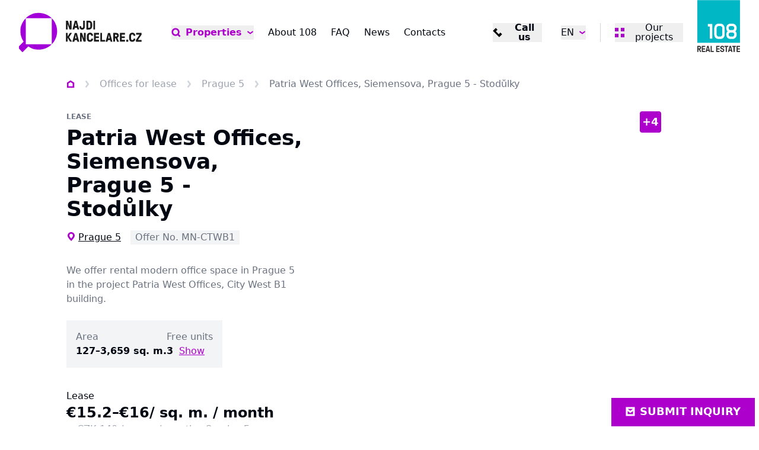

--- FILE ---
content_type: text/html; charset=utf-8
request_url: https://www.najdikancelare.cz/en/lease-commercial-offices-praha-stodulky-city-west-b1-siemensova-prague-5-stodulky-447/
body_size: 47973
content:
<!DOCTYPE html><html lang="en" data-sentry-element="Html" data-sentry-component="MyDocument" data-sentry-source-file="_document.tsx"><head data-sentry-element="Head" data-sentry-source-file="_document.tsx"><meta charSet="utf-8"/><meta name="viewport" content="width=device-width, initial-scale=1"/><link rel="icon" href="/icons/najdikancelare/favicon.ico"/><link rel="alternate" hrefLang="cs" href="https://www.najdikancelare.cz/pronajem-kancelare-praha-stodulky-patria-west-offices-siemensova-praha-5-stodulky-447"/><link rel="alternate" hrefLang="x-default" href="https://www.najdikancelare.cz/pronajem-kancelare-praha-stodulky-patria-west-offices-siemensova-praha-5-stodulky-447"/><link rel="canonical" href="https://www.najdikancelare.cz/en/lease-commercial-offices-praha-stodulky-city-west-b1-siemensova-prague-5-stodulky-447/"/><title>Patria West Offices, Siemensova, Prague 5 - Stodůlky | NajdiKanceláře.cz</title><meta name="robots" content="index,follow"/><meta name="description" content="We offer rental modern office space in Prague 5 in the project Patria West Offices, City West B1 building."/><meta property="og:title" content="Patria West Offices, Siemensova, Prague 5 - Stodůlky | NajdiKanceláře.cz"/><meta property="og:description" content="We offer rental modern office space in Prague 5 in the project Patria West Offices, City West B1 building."/><meta property="og:image" content="https://data.eu.cntmbr.com/mapeditor/mapeditor/9e19c37b-1202-4473-8f8a-b943f74e8667.png"/><link rel="preload" as="image" imageSrcSet="/_next/image/?url=https%3A%2F%2Fdata.eu.cntmbr.com%2Fmapeditor%2Fmapeditor%2F9e19c37b-1202-4473-8f8a-b943f74e8667.png&amp;w=640&amp;q=75 640w, /_next/image/?url=https%3A%2F%2Fdata.eu.cntmbr.com%2Fmapeditor%2Fmapeditor%2F9e19c37b-1202-4473-8f8a-b943f74e8667.png&amp;w=750&amp;q=75 750w, /_next/image/?url=https%3A%2F%2Fdata.eu.cntmbr.com%2Fmapeditor%2Fmapeditor%2F9e19c37b-1202-4473-8f8a-b943f74e8667.png&amp;w=828&amp;q=75 828w, /_next/image/?url=https%3A%2F%2Fdata.eu.cntmbr.com%2Fmapeditor%2Fmapeditor%2F9e19c37b-1202-4473-8f8a-b943f74e8667.png&amp;w=1080&amp;q=75 1080w, /_next/image/?url=https%3A%2F%2Fdata.eu.cntmbr.com%2Fmapeditor%2Fmapeditor%2F9e19c37b-1202-4473-8f8a-b943f74e8667.png&amp;w=1200&amp;q=75 1200w, /_next/image/?url=https%3A%2F%2Fdata.eu.cntmbr.com%2Fmapeditor%2Fmapeditor%2F9e19c37b-1202-4473-8f8a-b943f74e8667.png&amp;w=1920&amp;q=75 1920w, /_next/image/?url=https%3A%2F%2Fdata.eu.cntmbr.com%2Fmapeditor%2Fmapeditor%2F9e19c37b-1202-4473-8f8a-b943f74e8667.png&amp;w=2048&amp;q=75 2048w, /_next/image/?url=https%3A%2F%2Fdata.eu.cntmbr.com%2Fmapeditor%2Fmapeditor%2F9e19c37b-1202-4473-8f8a-b943f74e8667.png&amp;w=3840&amp;q=75 3840w" imageSizes="100vw" fetchpriority="high"/><meta name="next-head-count" content="13"/><link rel="preload" href="/_next/static/css/28f77d26c1c7eee3.css" as="style"/><link rel="stylesheet" href="/_next/static/css/28f77d26c1c7eee3.css" data-n-g=""/><noscript data-n-css=""></noscript><script defer="" nomodule="" src="/_next/static/chunks/polyfills-42372ed130431b0a.js"></script><script src="/_next/static/chunks/webpack-4459ac77e407dd22.js" defer=""></script><script src="/_next/static/chunks/framework-7ffcc2eef035ea8b.js" defer=""></script><script src="/_next/static/chunks/main-0da309d39244f40d.js" defer=""></script><script src="/_next/static/chunks/pages/_app-db71a8058326fb19.js" defer=""></script><script src="/_next/static/chunks/8018285d-e3fa8c83ab1a8bd7.js" defer=""></script><script src="/_next/static/chunks/925-f66516eb3cf248f9.js" defer=""></script><script src="/_next/static/chunks/pages/%5B%5B...url%5D%5D-460703a6023ef069.js" defer=""></script><script src="/_next/static/Rlo11U8ZvmXq4L4gBYQOG/_buildManifest.js" defer=""></script><script src="/_next/static/Rlo11U8ZvmXq4L4gBYQOG/_ssgManifest.js" defer=""></script></head><body><div id="__next"><div class="bg-background text-foreground najdikancelare" data-sentry-component="Layout" data-sentry-source-file="Layout.tsx"><header class="flex h-[5rem] xl:h-[6.875rem] justify-between z-40 absolute top-0 left-0 right-0 bg-background" data-sentry-component="Header" data-sentry-source-file="Header.tsx"><div><a class="flex items-start justify-center h-full px-4 font-bold lg:px-8 2xl:px-12" aria-label="Homepage" data-sentry-element="Link" data-sentry-source-file="CustomLink.tsx" data-sentry-component="CustomLink" href="/en/"><img src="/images/logos/najdikancelare-logo.svg" class="h-[5rem] xl:h-[6.875rem]" alt="www.najdikancelare.cz logo" data-sentry-component="Logo" data-sentry-source-file="Logo.tsx"/></a></div><nav class="items-center hidden xl:flex lg:px-4 2xl:px-8"><ul class="flex items-center space-x-6 2xl:space-x-12"><li class="flex items-center"><div data-headlessui-state=""><button class="flex items-center transition-colors outline-none ring-0 hover:text-primary-dark whitespace-nowrap" type="button" aria-expanded="false" data-headlessui-state=""><svg xmlns="http://www.w3.org/2000/svg" viewBox="0 0 31 32" class="w-4 h-4 mr-2 fill-primary-darker group-hover:fill-primary "><path fill-rule="evenodd" d="M5.614 14.115a8 8 0 1 1 13.967 5.329l-.638.638a8 8 0 0 1-13.329-5.967zm15.353 11.124a13.274 13.274 0 0 1-7.354 2.209C6.25 27.448.281 21.478.281 14.115S6.25.781 13.614.781s13.333 5.97 13.333 13.333c0 2.717-.813 5.245-2.209 7.353l5.981 5.981-3.771 3.771-5.98-5.98z"></path></svg><span class="font-bold text-base text-primary-dark hover:text-primary">Properties</span><svg xmlns="http://www.w3.org/2000/svg" viewBox="0 0 28 32" class="w-3 h-3 ml-2 ui-open:rotate-180 fill-primary-dark"><path fill-rule="evenodd" d="M3.467 8.717 14 16.617l10.533-7.9 3.2 4.267L14 23.284.267 12.983l3.2-4.267z"></path></svg></button><div hidden="" style="display:none"><div class="absolute z-50 flex bg-background border border-line mt-2 origin-top-right bg-white shadow-lg focus:outline-none" id="headlessui-popover-panel-:R2ah6:" tabindex="-1" hidden="" style="display:none" data-headlessui-state=""><div><ul class="w-full max-w-md"><li><a class="px-5 py-3 flex items-center justify-between transition-colors hover:bg-muted" data-context="link_click" data-specs="main_nav" data-sentry-element="Link" data-sentry-component="CustomLink" data-sentry-source-file="CustomLink.tsx" href="/en/offices-for-lease/">Office space</a></li><li><a class="px-5 py-3 flex items-center justify-between transition-colors hover:bg-muted" data-context="link_click" data-specs="main_nav" data-sentry-element="Link" data-sentry-component="CustomLink" data-sentry-source-file="CustomLink.tsx" href="/en/retail-for-lease/">Retail space</a></li></ul></div></div></div></div><div style="position:fixed;top:1px;left:1px;width:1px;height:0;padding:0;margin:-1px;overflow:hidden;clip:rect(0, 0, 0, 0);white-space:nowrap;border-width:0;display:none"></div></li><li><a class="transition-colors hover:text-primary-dark text-base whitespace-nowrap " data-sentry-element="Link" data-sentry-component="CustomLink" data-sentry-source-file="CustomLink.tsx" href="/en/about-108/">About 108</a></li><li><a class="transition-colors hover:text-primary-dark text-base whitespace-nowrap " data-sentry-element="Link" data-sentry-component="CustomLink" data-sentry-source-file="CustomLink.tsx" href="/en/faq/">FAQ</a></li><li><a class="transition-colors hover:text-primary-dark text-base whitespace-nowrap " data-sentry-element="Link" data-sentry-component="CustomLink" data-sentry-source-file="CustomLink.tsx" href="/en/news/">News</a></li><li><a class="transition-colors hover:text-primary-dark text-base whitespace-nowrap " data-sentry-element="Link" data-sentry-component="CustomLink" data-sentry-source-file="CustomLink.tsx" href="/en/contact/">Contacts</a></li></ul></nav><div class="flex items-center px-4 lg:px-8 2xl:px-12"><ul class="items-center hidden space-x-8 sm:flex"><li class="hidden md:flex xl:hidden items-center"><a class="inline-flex items-center text-primary-dark hover:text-primary text-base font-bold leading-none transition-colors cursor-pointer group" data-context="link_click" data-specs="main_nav" data-sentry-element="Link" data-sentry-component="CustomLink" data-sentry-source-file="CustomLink.tsx" href="/en/properties/"><svg xmlns="http://www.w3.org/2000/svg" viewBox="0 0 31 32" class="w-4 h-4 mr-2 fill-primary-darker group-hover:fill-primary"><path fill-rule="evenodd" d="M5.614 14.115a8 8 0 1 1 13.967 5.329l-.638.638a8 8 0 0 1-13.329-5.967zm15.353 11.124a13.274 13.274 0 0 1-7.354 2.209C6.25 27.448.281 21.478.281 14.115S6.25.781 13.614.781s13.333 5.97 13.333 13.333c0 2.717-.813 5.245-2.209 7.353l5.981 5.981-3.771 3.771-5.98-5.98z"></path></svg>Properties</a></li><li class="flex items-center justify-end w-34"><button class="inline-flex items-center text-base font-bold leading-none transition-colors cursor-pointer group hover:text-primary-dark"><svg xmlns="http://www.w3.org/2000/svg" viewBox="0 0 32 32" class="w-4 h-4 mr-2 transition-colors fill-black group-hover:fill-primary-dark"><path fill-rule="evenodd" d="M25.899 27.314 10.343 11.758 16 6.101 10.343.444 4.686 6.101.444 10.343l21.213 21.213 4.243-4.243zm-5.657-5.657 5.657 5.657 5.657-5.657L25.899 16z"></path></svg><span>Call us</span></button></li><li><div class="relative inline-block text-left" data-headlessui-state=""><button class="flex items-center outline-none ring-0" id="headlessui-menu-button-:R3ip6:" type="button" aria-haspopup="menu" aria-expanded="false" data-headlessui-state=""><span class="uppercase">en</span><svg xmlns="http://www.w3.org/2000/svg" viewBox="0 0 28 32" class="w-3 h-3 ml-2 ui-open:rotate-180 fill-primary-dark"><path fill-rule="evenodd" d="M3.467 8.717 14 16.617l10.533-7.9 3.2 4.267L14 23.284.267 12.983l3.2-4.267z"></path></svg></button><div hidden="" style="display:none"><div class="absolute right-0 p-4 mt-2 origin-top-right bg-white shadow-lg focus:outline-none border border-line" id="headlessui-menu-items-:R5ip6:" role="menu" tabindex="0" hidden="" style="display:none" data-headlessui-state=""><ul class="space-y-4"><li id="headlessui-menu-item-:Rtip6:" role="menuitem" tabindex="-1" data-headlessui-state=""><a class="flex items-center before:w-4 before:h-4 before:block before:rounded-full before:border before:mr-2 before:border-line" data-sentry-element="Link" data-sentry-component="CustomLink" data-sentry-source-file="CustomLink.tsx" href="/pronajem-kancelare-praha-stodulky-patria-west-offices-siemensova-praha-5-stodulky-447/">Čeština</a></li><li id="headlessui-menu-item-:R1dip6:" role="menuitem" tabindex="-1" data-headlessui-state=""><a class="flex items-center before:w-4 before:h-4 before:block before:rounded-full before:border before:mr-2 before:border-line before:shadow-[inset_0_0_0_3px_#fff] before:bg-primary-dark" data-sentry-element="Link" data-sentry-component="CustomLink" data-sentry-source-file="CustomLink.tsx" href="/en/lease-commercial-offices-praha-stodulky-city-west-b1-siemensova-prague-5-stodulky-447/">English</a></li></ul></div></div></div></li></ul><div class="hidden h-8 pl-6 ml-6 border-l border-line xl:flex items-center"><div class="relative flex" data-headlessui-state=""><button data-context="link_click" data-specs="our_projects_header" class="outline-none ring-0" aria-label="Menu" type="button" aria-expanded="false" data-headlessui-state=""><div class="flex items-center gap-2 leading-none"><div class="w-4 h-4 basis-4"><svg xmlns="http://www.w3.org/2000/svg" width="16" height="16" fill="none" class="w-4 h-4 fill-primary-dark"><path d="M0 0h6v6H0zM10 0h6v6h-6zM0 10h6v6H0zM10 10h6v6h-6z"></path></svg></div>Our projects</div></button><div hidden="" style="display:none"><div class="absolute z-50 flex w-screen mt-5 -right-4 max-w-max xl:mt-10" id="headlessui-popover-panel-:R4kp6:" tabindex="-1" hidden="" style="display:none" data-headlessui-state=""><div class="flex-auto w-screen max-w-sm p-2 overflow-hidden text-sm leading-6 border border-gray-200 bg-background 2xl:p-4"><ul class="w-full space-y-2 2xl:space-y-4"><li><a href="https://www.108realestate.cz/en/" class="flex p-4 transition-colors border border-gray-200 h-14 group hover:bg-primary-muted hover:border-primary" target="_blank"><div class="flex items-center w-full font-bold uppercase"><img src="https://data.eu.cntmbr.com/mapeditor/mapeditor/2f719465-da10-46c2-a927-2eb7b867e7e2.png" class="block w-10 h-6 pr-4 mr-4 border-r border-line shrink-0 grow-0" alt="Portal logo"/><span class="mt-[1px] leading-none whitespace-nowrap">108realestate.cz</span><svg xmlns="http://www.w3.org/2000/svg" viewBox="0 0 32 32" class="w-4 h-4 ml-auto fill-primary-dark"><path fill-rule="evenodd" d="M17.333 0H32v14.667h-6v-4.424L15.232 21.011l-4.243-4.243L21.757 6h-4.424zM0 4.333h13.111v6H6V26h15.667v-7.111h6V32H0z"></path></svg></div></a></li><li><a href="https://www.skladuj.cz" class="flex p-4 transition-colors border border-gray-200 h-14 group hover:bg-primary-muted hover:border-primary" target="_blank"><div class="flex items-center w-full font-bold uppercase"><img src="https://data.eu.cntmbr.com/mapeditor/mapeditor/124afd91-ea4f-4f2c-9444-fb08d9d5c62a.png" class="block w-10 h-6 pr-4 mr-4 border-r border-line shrink-0 grow-0" alt="Portal logo"/><span class="mt-[1px] leading-none whitespace-nowrap">skladuj.cz</span><svg xmlns="http://www.w3.org/2000/svg" viewBox="0 0 32 32" class="w-4 h-4 ml-auto fill-primary-dark"><path fill-rule="evenodd" d="M17.333 0H32v14.667h-6v-4.424L15.232 21.011l-4.243-4.243L21.757 6h-4.424zM0 4.333h13.111v6H6V26h15.667v-7.111h6V32H0z"></path></svg></div></a></li><li><a href="https://www.desking.cz" class="flex p-4 transition-colors border border-gray-200 h-14 group hover:bg-primary-muted hover:border-primary" target="_blank"><div class="flex items-center w-full font-bold uppercase"><img src="https://data.eu.cntmbr.com/mapeditor/mapeditor/2f031ba8-06ad-44be-a184-42f920996ca3.png" class="block w-10 h-6 pr-4 mr-4 border-r border-line shrink-0 grow-0" alt="Portal logo"/><span class="mt-[1px] leading-none whitespace-nowrap">Desking.cz</span><svg xmlns="http://www.w3.org/2000/svg" viewBox="0 0 32 32" class="w-4 h-4 ml-auto fill-primary-dark"><path fill-rule="evenodd" d="M17.333 0H32v14.667h-6v-4.424L15.232 21.011l-4.243-4.243L21.757 6h-4.424zM0 4.333h13.111v6H6V26h15.667v-7.111h6V32H0z"></path></svg></div></a></li><li><a href="https://map.108.realestate" class="flex p-4 transition-colors border border-gray-200 h-14 group hover:bg-primary-muted hover:border-primary" target="_blank"><div class="flex items-center w-full font-bold uppercase"><img src="https://data.eu.cntmbr.com/mapeditor/mapeditor/b3408bd8-dc4c-48da-a184-f2672c645f0a.png" class="block w-10 h-6 pr-4 mr-4 border-r border-line shrink-0 grow-0" alt="Portal logo"/><span class="mt-[1px] leading-none whitespace-nowrap">108 map</span><svg xmlns="http://www.w3.org/2000/svg" viewBox="0 0 32 32" class="w-4 h-4 ml-auto fill-primary-dark"><path fill-rule="evenodd" d="M17.333 0H32v14.667h-6v-4.424L15.232 21.011l-4.243-4.243L21.757 6h-4.424zM0 4.333h13.111v6H6V26h15.667v-7.111h6V32H0z"></path></svg></div></a></li></ul></div></div></div></div><div style="position:fixed;top:1px;left:1px;width:1px;height:0;padding:0;margin:-1px;overflow:hidden;clip:rect(0, 0, 0, 0);white-space:nowrap;border-width:0;display:none"></div></div><div class="flex items-center h-8 sm:pl-6 sm:ml-6 sm:border-l sm:border-line xl:hidden"><button type="button" class="-m-2.5 inline-flex xl:hidden items-center justify-center rounded-md p-2.5 text-gray-700"><span class="sr-only">Open navigation</span><div class="relative"><div class="h-1 w-6 bg-primary-dark"></div><div class="h-1 w-6 bg-primary-dark my-1"></div><div class="h-1 w-6 bg-primary-dark"></div></div></button></div><div class="self-start hidden ml-6 xl:block"><img src="/images/logos/108website-square-logo.svg" class="h-[5.5rem]" alt="www.najdikancelare.cz square logo"/></div></div></header><main class="pt-[5rem] xl:pt-[6.875rem]"><style>
    #nprogress {
      pointer-events: none;
    }
    #nprogress .bar {
      background: #AD00CC;
      position: fixed;
      z-index: 9999;
      top: 0;
      left: 0;
      width: 100%;
      height: 3px;
    }
    #nprogress .peg {
      display: block;
      position: absolute;
      right: 0px;
      width: 100px;
      height: 100%;
      box-shadow: 0 0 10px #AD00CC, 0 0 5px #AD00CC;
      opacity: 1;
      -webkit-transform: rotate(3deg) translate(0px, -4px);
      -ms-transform: rotate(3deg) translate(0px, -4px);
      transform: rotate(3deg) translate(0px, -4px);
    }
    #nprogress .spinner {
      display: block;
      position: fixed;
      z-index: 1031;
      top: 15px;
      right: 15px;
    }
    #nprogress .spinner-icon {
      width: 18px;
      height: 18px;
      box-sizing: border-box;
      border: solid 2px transparent;
      border-top-color: #AD00CC;
      border-left-color: #AD00CC;
      border-radius: 50%;
      -webkit-animation: nprogresss-spinner 400ms linear infinite;
      animation: nprogress-spinner 400ms linear infinite;
    }
    .nprogress-custom-parent {
      overflow: hidden;
      position: relative;
    }
    .nprogress-custom-parent #nprogress .spinner,
    .nprogress-custom-parent #nprogress .bar {
      position: absolute;
    }
    @-webkit-keyframes nprogress-spinner {
      0% {
        -webkit-transform: rotate(0deg);
      }
      100% {
        -webkit-transform: rotate(360deg);
      }
    }
    @keyframes nprogress-spinner {
      0% {
        transform: rotate(0deg);
      }
      100% {
        transform: rotate(360deg);
      }
    }
  </style><div style="position:fixed;z-index:9999;top:16px;left:16px;right:16px;bottom:16px;pointer-events:none"></div><div id="visibility_detail_map"><article class="pt-6 pb-8"><div class="px-4 mx-auto lg:px-10 xl:px-28"><div class="mx-auto mb-4 lg:mb-10 max-w-9xl"><nav class="flex -mx-4 overflow-x-auto scrollbar-hide before:w-4 before:h-1 before:block before:shrink-0 after:w-4 after:h-1 after:block after:shrink-0" aria-label="Breadcrumb" data-sentry-component="Breadcrumb" data-sentry-source-file="BreadCrumb.tsx"><ol class="flex items-center"><li class="flex items-center leading-none animate-viewport"><a class="text-gray-400 transition-colors hover:text-primary" aria-label="Homepage" data-sentry-element="Link" data-sentry-source-file="CustomLink.tsx" data-sentry-component="CustomLink" href="/"><svg xmlns="http://www.w3.org/2000/svg" viewBox="0 0 28 32" class="w-3.5 h-3.5 fill-primary-dark" data-sentry-element="Home" data-sentry-source-file="BreadCrumb.tsx"><path fill-rule="evenodd" d="M6 13.776V24.5h16V13.776l-8-5.143zM0 10.5v20h28v-20l-14-9z"></path></svg></a><span class="mx-4"><svg xmlns="http://www.w3.org/2000/svg" viewBox="0 0 16 32" class="w-2.5 h-3.5 fill-line" data-sentry-element="ChevronRight" data-sentry-source-file="BreadCrumb.tsx"><path fill-rule="evenodd" d="M.275 26.6 8.225 16 .275 5.4l4.8-3.6L15.725 16 5.075 30.2z"></path></svg></span></li><li class="flex items-center leading-none animate-viewport"><a class="text-gray-400 transition-colors hover:text-primary whitespace-nowrap" data-sentry-element="Link" data-sentry-component="CustomLink" data-sentry-source-file="CustomLink.tsx" href="/en/offices-for-lease/">Offices for lease</a><span class="mx-4 whitespace-nowrap"><svg xmlns="http://www.w3.org/2000/svg" viewBox="0 0 16 32" class="w-2.5 h-3.5 fill-line"><path fill-rule="evenodd" d="M.275 26.6 8.225 16 .275 5.4l4.8-3.6L15.725 16 5.075 30.2z"></path></svg></span></li><li class="flex items-center leading-none animate-viewport"><a class="text-gray-400 transition-colors hover:text-primary whitespace-nowrap" data-sentry-element="Link" data-sentry-component="CustomLink" data-sentry-source-file="CustomLink.tsx" href="/en/offices-for-lease/?location=Prague%205">Prague 5</a><span class="mx-4 whitespace-nowrap"><svg xmlns="http://www.w3.org/2000/svg" viewBox="0 0 16 32" class="w-2.5 h-3.5 fill-line"><path fill-rule="evenodd" d="M.275 26.6 8.225 16 .275 5.4l4.8-3.6L15.725 16 5.075 30.2z"></path></svg></span></li><li class="flex items-center leading-none animate-viewport"><span class="text-muted-foreground whitespace-nowrap">Patria West Offices, Siemensova, Prague 5 - Stodůlky</span></li></ol></nav></div><section class="grid grid-cols-1 gap-6 mx-auto lg:grid-cols-5 lg:gap-10 2xl:gap-10 max-w-9xl"><header class="flex flex-col col-span-2"><div class="mb-2 text-xs font-bold uppercase text-muted-foreground leading-tight">Lease</div><h1 class="text-3xl font-bold lg:text-4xl">Patria West Offices, Siemensova, Prague 5 - Stodůlky</h1><div class="flex flex-wrap items-center mt-4"><a class="inline-flex items-center underline" data-sentry-element="Link" data-sentry-component="CustomLink" data-sentry-source-file="CustomLink.tsx" href="/en/office-rent/prague-5/"><svg xmlns="http://www.w3.org/2000/svg" viewBox="0 0 12 16" class="-mt-0.5 w-4 h-4 mr-1 left-4 fill-primary-dark"><path d="m6 15-1-1c-.8-.8-5-5.1-5-8 0-3.3 2.7-6 6-6s6 2.7 6 6c0 2.9-4.1 7.1-4.9 8L6 15zM6 2.8c-1.7 0-3.1 1.4-3.1 3.1 0 .9 1.5 3.1 3.1 4.9 1.7-1.9 3.1-4 3.1-4.9 0-1.7-1.4-3.1-3.1-3.1z"></path></svg>Prague 5</a><span class="px-2 py-1 leading-none bg-muted text-muted-foreground ml-4">Offer No. MN-CTWB1</span></div><p class="mt-8 mb-6 text-gray-500">We offer rental <a data-contember-type="anchor" data-contember-href="https://www.najdikancelare.cz/pronajem-kancelari" href="https://www.najdikancelare.cz/pronajem-kancelari">modern office space in Prague 5</a> in the project <a data-contember-type="anchor" data-contember-href="https://www.najdikancelare.cz/pronajem-kancelari" href="https://www.najdikancelare.cz/pronajem-kancelari">Patria West Offices, City West B1 building.</a></p><dl class="bg-gray-100 p-4 mb-10 self-start" data-sentry-component="renderBlock" data-sentry-source-file="CatalogueStatsDisplay.tsx"><div class="flex gap-4"><div><dt class="text-gray-500">Area</dt><dd class="font-bold"><span data-sentry-component="FormatNumber" data-sentry-source-file="FormatNumber.tsx">127–3,659 sq. m.</span></dd></div><div><dt class="text-gray-500 whitespace-nowrap">Free units</dt><dd class="font-bold">3<!-- --> <a href="#show" class="text-primary-dark ml-1 font-normal underline hover:opacity-70">Show</a></dd></div></div></dl><div class="flex flex-col"><ul class="space-y-6"><li class="flex flex-col"><h4 class="mb-2 leading-none">Lease</h4><p class="text-2xl font-bold leading-none whitespace-nowrap flex items-center"><span data-sentry-component="FormatNumber" data-sentry-source-file="FormatNumber.tsx">€15.2–€16</span> / sq. m. / month</p><span class="mt-2 leading-none text-gray-400 whitespace-nowrap">+<!-- --> <span data-sentry-component="FormatNumber" data-sentry-source-file="FormatNumber.tsx">CZK 140</span> / <!-- -->sq. m. / month<!-- --> –<!-- --> <!-- -->Service Fee</span></li><li class="flex flex-col"><h4 class="mb-2 leading-none">Parking</h4><p class="text-2xl font-bold leading-none whitespace-nowrap"><span data-sentry-component="FormatNumber" data-sentry-source-file="FormatNumber.tsx">€150</span> <!-- -->/ <!-- -->spot / month</p></li></ul></div><div><button id="btn_detail_interest" class="flex items-center justify-center w-full max-w-56 h-12 px-8 mt-6 font-bold uppercase transition-opacity hover:opacity-70 focus:ring-0 focus:outline-none 2xl:mt-10 bg-primary-dark text-primary-foreground">I&#x27;m Interested</button></div></header><aside class="lg:col-span-3"><figure class="relative aspect-[2/0.95] transition-opacity cursor-pointer hover:opacity-70"><img alt="Patria West Offices, Siemensova, Prague 5 - Stodůlky" fetchpriority="high" decoding="async" data-nimg="fill" class="object-cover" style="position:absolute;height:100%;width:100%;left:0;top:0;right:0;bottom:0;color:transparent" sizes="100vw" srcSet="/_next/image/?url=https%3A%2F%2Fdata.eu.cntmbr.com%2Fmapeditor%2Fmapeditor%2F9e19c37b-1202-4473-8f8a-b943f74e8667.png&amp;w=640&amp;q=75 640w, /_next/image/?url=https%3A%2F%2Fdata.eu.cntmbr.com%2Fmapeditor%2Fmapeditor%2F9e19c37b-1202-4473-8f8a-b943f74e8667.png&amp;w=750&amp;q=75 750w, /_next/image/?url=https%3A%2F%2Fdata.eu.cntmbr.com%2Fmapeditor%2Fmapeditor%2F9e19c37b-1202-4473-8f8a-b943f74e8667.png&amp;w=828&amp;q=75 828w, /_next/image/?url=https%3A%2F%2Fdata.eu.cntmbr.com%2Fmapeditor%2Fmapeditor%2F9e19c37b-1202-4473-8f8a-b943f74e8667.png&amp;w=1080&amp;q=75 1080w, /_next/image/?url=https%3A%2F%2Fdata.eu.cntmbr.com%2Fmapeditor%2Fmapeditor%2F9e19c37b-1202-4473-8f8a-b943f74e8667.png&amp;w=1200&amp;q=75 1200w, /_next/image/?url=https%3A%2F%2Fdata.eu.cntmbr.com%2Fmapeditor%2Fmapeditor%2F9e19c37b-1202-4473-8f8a-b943f74e8667.png&amp;w=1920&amp;q=75 1920w, /_next/image/?url=https%3A%2F%2Fdata.eu.cntmbr.com%2Fmapeditor%2Fmapeditor%2F9e19c37b-1202-4473-8f8a-b943f74e8667.png&amp;w=2048&amp;q=75 2048w, /_next/image/?url=https%3A%2F%2Fdata.eu.cntmbr.com%2Fmapeditor%2Fmapeditor%2F9e19c37b-1202-4473-8f8a-b943f74e8667.png&amp;w=3840&amp;q=75 3840w" src="/_next/image/?url=https%3A%2F%2Fdata.eu.cntmbr.com%2Fmapeditor%2Fmapeditor%2F9e19c37b-1202-4473-8f8a-b943f74e8667.png&amp;w=3840&amp;q=75"/></figure><ul class="grid grid-cols-4 gap-4 mt-4"><li><figure class="relative aspect-[3/2] cursor-pointer hover:opacity-70 transition-opacity"><img alt="Patria West Offices, Siemensova, Prague 5 - Stodůlky" loading="lazy" decoding="async" data-nimg="fill" class="object-cover" style="position:absolute;height:100%;width:100%;left:0;top:0;right:0;bottom:0;color:transparent" sizes="(min-width: 1024px) 15vw, 25vw" srcSet="/_next/image/?url=https%3A%2F%2Fdata.eu.cntmbr.com%2Fcdn-cgi%2Fimage%2Fwidth%3D360%2Cheight%3D360%2Cfit%3Dcover%2Fmapeditor%2Fmapeditor%2F518376c9-9d6f-4b33-a848-88f636a52124.png&amp;w=96&amp;q=75 96w, /_next/image/?url=https%3A%2F%2Fdata.eu.cntmbr.com%2Fcdn-cgi%2Fimage%2Fwidth%3D360%2Cheight%3D360%2Cfit%3Dcover%2Fmapeditor%2Fmapeditor%2F518376c9-9d6f-4b33-a848-88f636a52124.png&amp;w=128&amp;q=75 128w, /_next/image/?url=https%3A%2F%2Fdata.eu.cntmbr.com%2Fcdn-cgi%2Fimage%2Fwidth%3D360%2Cheight%3D360%2Cfit%3Dcover%2Fmapeditor%2Fmapeditor%2F518376c9-9d6f-4b33-a848-88f636a52124.png&amp;w=256&amp;q=75 256w, /_next/image/?url=https%3A%2F%2Fdata.eu.cntmbr.com%2Fcdn-cgi%2Fimage%2Fwidth%3D360%2Cheight%3D360%2Cfit%3Dcover%2Fmapeditor%2Fmapeditor%2F518376c9-9d6f-4b33-a848-88f636a52124.png&amp;w=384&amp;q=75 384w, /_next/image/?url=https%3A%2F%2Fdata.eu.cntmbr.com%2Fcdn-cgi%2Fimage%2Fwidth%3D360%2Cheight%3D360%2Cfit%3Dcover%2Fmapeditor%2Fmapeditor%2F518376c9-9d6f-4b33-a848-88f636a52124.png&amp;w=640&amp;q=75 640w, /_next/image/?url=https%3A%2F%2Fdata.eu.cntmbr.com%2Fcdn-cgi%2Fimage%2Fwidth%3D360%2Cheight%3D360%2Cfit%3Dcover%2Fmapeditor%2Fmapeditor%2F518376c9-9d6f-4b33-a848-88f636a52124.png&amp;w=750&amp;q=75 750w, /_next/image/?url=https%3A%2F%2Fdata.eu.cntmbr.com%2Fcdn-cgi%2Fimage%2Fwidth%3D360%2Cheight%3D360%2Cfit%3Dcover%2Fmapeditor%2Fmapeditor%2F518376c9-9d6f-4b33-a848-88f636a52124.png&amp;w=828&amp;q=75 828w, /_next/image/?url=https%3A%2F%2Fdata.eu.cntmbr.com%2Fcdn-cgi%2Fimage%2Fwidth%3D360%2Cheight%3D360%2Cfit%3Dcover%2Fmapeditor%2Fmapeditor%2F518376c9-9d6f-4b33-a848-88f636a52124.png&amp;w=1080&amp;q=75 1080w, /_next/image/?url=https%3A%2F%2Fdata.eu.cntmbr.com%2Fcdn-cgi%2Fimage%2Fwidth%3D360%2Cheight%3D360%2Cfit%3Dcover%2Fmapeditor%2Fmapeditor%2F518376c9-9d6f-4b33-a848-88f636a52124.png&amp;w=1200&amp;q=75 1200w, /_next/image/?url=https%3A%2F%2Fdata.eu.cntmbr.com%2Fcdn-cgi%2Fimage%2Fwidth%3D360%2Cheight%3D360%2Cfit%3Dcover%2Fmapeditor%2Fmapeditor%2F518376c9-9d6f-4b33-a848-88f636a52124.png&amp;w=1920&amp;q=75 1920w, /_next/image/?url=https%3A%2F%2Fdata.eu.cntmbr.com%2Fcdn-cgi%2Fimage%2Fwidth%3D360%2Cheight%3D360%2Cfit%3Dcover%2Fmapeditor%2Fmapeditor%2F518376c9-9d6f-4b33-a848-88f636a52124.png&amp;w=2048&amp;q=75 2048w, /_next/image/?url=https%3A%2F%2Fdata.eu.cntmbr.com%2Fcdn-cgi%2Fimage%2Fwidth%3D360%2Cheight%3D360%2Cfit%3Dcover%2Fmapeditor%2Fmapeditor%2F518376c9-9d6f-4b33-a848-88f636a52124.png&amp;w=3840&amp;q=75 3840w" src="/_next/image/?url=https%3A%2F%2Fdata.eu.cntmbr.com%2Fcdn-cgi%2Fimage%2Fwidth%3D360%2Cheight%3D360%2Cfit%3Dcover%2Fmapeditor%2Fmapeditor%2F518376c9-9d6f-4b33-a848-88f636a52124.png&amp;w=3840&amp;q=75"/></figure></li><li><figure class="relative aspect-[3/2] cursor-pointer hover:opacity-70 transition-opacity"><img alt="Patria West Offices, Siemensova, Prague 5 - Stodůlky" loading="lazy" decoding="async" data-nimg="fill" class="object-cover" style="position:absolute;height:100%;width:100%;left:0;top:0;right:0;bottom:0;color:transparent" sizes="(min-width: 1024px) 15vw, 25vw" srcSet="/_next/image/?url=https%3A%2F%2Fdata.eu.cntmbr.com%2Fcdn-cgi%2Fimage%2Fwidth%3D360%2Cheight%3D360%2Cfit%3Dcover%2Fmapeditor%2Fmapeditor%2F47030f24-56ae-47e7-9d06-a18c34301fea.png&amp;w=96&amp;q=75 96w, /_next/image/?url=https%3A%2F%2Fdata.eu.cntmbr.com%2Fcdn-cgi%2Fimage%2Fwidth%3D360%2Cheight%3D360%2Cfit%3Dcover%2Fmapeditor%2Fmapeditor%2F47030f24-56ae-47e7-9d06-a18c34301fea.png&amp;w=128&amp;q=75 128w, /_next/image/?url=https%3A%2F%2Fdata.eu.cntmbr.com%2Fcdn-cgi%2Fimage%2Fwidth%3D360%2Cheight%3D360%2Cfit%3Dcover%2Fmapeditor%2Fmapeditor%2F47030f24-56ae-47e7-9d06-a18c34301fea.png&amp;w=256&amp;q=75 256w, /_next/image/?url=https%3A%2F%2Fdata.eu.cntmbr.com%2Fcdn-cgi%2Fimage%2Fwidth%3D360%2Cheight%3D360%2Cfit%3Dcover%2Fmapeditor%2Fmapeditor%2F47030f24-56ae-47e7-9d06-a18c34301fea.png&amp;w=384&amp;q=75 384w, /_next/image/?url=https%3A%2F%2Fdata.eu.cntmbr.com%2Fcdn-cgi%2Fimage%2Fwidth%3D360%2Cheight%3D360%2Cfit%3Dcover%2Fmapeditor%2Fmapeditor%2F47030f24-56ae-47e7-9d06-a18c34301fea.png&amp;w=640&amp;q=75 640w, /_next/image/?url=https%3A%2F%2Fdata.eu.cntmbr.com%2Fcdn-cgi%2Fimage%2Fwidth%3D360%2Cheight%3D360%2Cfit%3Dcover%2Fmapeditor%2Fmapeditor%2F47030f24-56ae-47e7-9d06-a18c34301fea.png&amp;w=750&amp;q=75 750w, /_next/image/?url=https%3A%2F%2Fdata.eu.cntmbr.com%2Fcdn-cgi%2Fimage%2Fwidth%3D360%2Cheight%3D360%2Cfit%3Dcover%2Fmapeditor%2Fmapeditor%2F47030f24-56ae-47e7-9d06-a18c34301fea.png&amp;w=828&amp;q=75 828w, /_next/image/?url=https%3A%2F%2Fdata.eu.cntmbr.com%2Fcdn-cgi%2Fimage%2Fwidth%3D360%2Cheight%3D360%2Cfit%3Dcover%2Fmapeditor%2Fmapeditor%2F47030f24-56ae-47e7-9d06-a18c34301fea.png&amp;w=1080&amp;q=75 1080w, /_next/image/?url=https%3A%2F%2Fdata.eu.cntmbr.com%2Fcdn-cgi%2Fimage%2Fwidth%3D360%2Cheight%3D360%2Cfit%3Dcover%2Fmapeditor%2Fmapeditor%2F47030f24-56ae-47e7-9d06-a18c34301fea.png&amp;w=1200&amp;q=75 1200w, /_next/image/?url=https%3A%2F%2Fdata.eu.cntmbr.com%2Fcdn-cgi%2Fimage%2Fwidth%3D360%2Cheight%3D360%2Cfit%3Dcover%2Fmapeditor%2Fmapeditor%2F47030f24-56ae-47e7-9d06-a18c34301fea.png&amp;w=1920&amp;q=75 1920w, /_next/image/?url=https%3A%2F%2Fdata.eu.cntmbr.com%2Fcdn-cgi%2Fimage%2Fwidth%3D360%2Cheight%3D360%2Cfit%3Dcover%2Fmapeditor%2Fmapeditor%2F47030f24-56ae-47e7-9d06-a18c34301fea.png&amp;w=2048&amp;q=75 2048w, /_next/image/?url=https%3A%2F%2Fdata.eu.cntmbr.com%2Fcdn-cgi%2Fimage%2Fwidth%3D360%2Cheight%3D360%2Cfit%3Dcover%2Fmapeditor%2Fmapeditor%2F47030f24-56ae-47e7-9d06-a18c34301fea.png&amp;w=3840&amp;q=75 3840w" src="/_next/image/?url=https%3A%2F%2Fdata.eu.cntmbr.com%2Fcdn-cgi%2Fimage%2Fwidth%3D360%2Cheight%3D360%2Cfit%3Dcover%2Fmapeditor%2Fmapeditor%2F47030f24-56ae-47e7-9d06-a18c34301fea.png&amp;w=3840&amp;q=75"/></figure></li><li><figure class="relative aspect-[3/2] cursor-pointer hover:opacity-70 transition-opacity"><img alt="Patria West Offices, Siemensova, Prague 5 - Stodůlky" loading="lazy" decoding="async" data-nimg="fill" class="object-cover" style="position:absolute;height:100%;width:100%;left:0;top:0;right:0;bottom:0;color:transparent" sizes="(min-width: 1024px) 15vw, 25vw" srcSet="/_next/image/?url=https%3A%2F%2Fdata.eu.cntmbr.com%2Fcdn-cgi%2Fimage%2Fwidth%3D360%2Cheight%3D360%2Cfit%3Dcover%2Fmapeditor%2Fmapeditor%2Ffd08a813-bbd7-46df-9212-3d1eba3746da.png&amp;w=96&amp;q=75 96w, /_next/image/?url=https%3A%2F%2Fdata.eu.cntmbr.com%2Fcdn-cgi%2Fimage%2Fwidth%3D360%2Cheight%3D360%2Cfit%3Dcover%2Fmapeditor%2Fmapeditor%2Ffd08a813-bbd7-46df-9212-3d1eba3746da.png&amp;w=128&amp;q=75 128w, /_next/image/?url=https%3A%2F%2Fdata.eu.cntmbr.com%2Fcdn-cgi%2Fimage%2Fwidth%3D360%2Cheight%3D360%2Cfit%3Dcover%2Fmapeditor%2Fmapeditor%2Ffd08a813-bbd7-46df-9212-3d1eba3746da.png&amp;w=256&amp;q=75 256w, /_next/image/?url=https%3A%2F%2Fdata.eu.cntmbr.com%2Fcdn-cgi%2Fimage%2Fwidth%3D360%2Cheight%3D360%2Cfit%3Dcover%2Fmapeditor%2Fmapeditor%2Ffd08a813-bbd7-46df-9212-3d1eba3746da.png&amp;w=384&amp;q=75 384w, /_next/image/?url=https%3A%2F%2Fdata.eu.cntmbr.com%2Fcdn-cgi%2Fimage%2Fwidth%3D360%2Cheight%3D360%2Cfit%3Dcover%2Fmapeditor%2Fmapeditor%2Ffd08a813-bbd7-46df-9212-3d1eba3746da.png&amp;w=640&amp;q=75 640w, /_next/image/?url=https%3A%2F%2Fdata.eu.cntmbr.com%2Fcdn-cgi%2Fimage%2Fwidth%3D360%2Cheight%3D360%2Cfit%3Dcover%2Fmapeditor%2Fmapeditor%2Ffd08a813-bbd7-46df-9212-3d1eba3746da.png&amp;w=750&amp;q=75 750w, /_next/image/?url=https%3A%2F%2Fdata.eu.cntmbr.com%2Fcdn-cgi%2Fimage%2Fwidth%3D360%2Cheight%3D360%2Cfit%3Dcover%2Fmapeditor%2Fmapeditor%2Ffd08a813-bbd7-46df-9212-3d1eba3746da.png&amp;w=828&amp;q=75 828w, /_next/image/?url=https%3A%2F%2Fdata.eu.cntmbr.com%2Fcdn-cgi%2Fimage%2Fwidth%3D360%2Cheight%3D360%2Cfit%3Dcover%2Fmapeditor%2Fmapeditor%2Ffd08a813-bbd7-46df-9212-3d1eba3746da.png&amp;w=1080&amp;q=75 1080w, /_next/image/?url=https%3A%2F%2Fdata.eu.cntmbr.com%2Fcdn-cgi%2Fimage%2Fwidth%3D360%2Cheight%3D360%2Cfit%3Dcover%2Fmapeditor%2Fmapeditor%2Ffd08a813-bbd7-46df-9212-3d1eba3746da.png&amp;w=1200&amp;q=75 1200w, /_next/image/?url=https%3A%2F%2Fdata.eu.cntmbr.com%2Fcdn-cgi%2Fimage%2Fwidth%3D360%2Cheight%3D360%2Cfit%3Dcover%2Fmapeditor%2Fmapeditor%2Ffd08a813-bbd7-46df-9212-3d1eba3746da.png&amp;w=1920&amp;q=75 1920w, /_next/image/?url=https%3A%2F%2Fdata.eu.cntmbr.com%2Fcdn-cgi%2Fimage%2Fwidth%3D360%2Cheight%3D360%2Cfit%3Dcover%2Fmapeditor%2Fmapeditor%2Ffd08a813-bbd7-46df-9212-3d1eba3746da.png&amp;w=2048&amp;q=75 2048w, /_next/image/?url=https%3A%2F%2Fdata.eu.cntmbr.com%2Fcdn-cgi%2Fimage%2Fwidth%3D360%2Cheight%3D360%2Cfit%3Dcover%2Fmapeditor%2Fmapeditor%2Ffd08a813-bbd7-46df-9212-3d1eba3746da.png&amp;w=3840&amp;q=75 3840w" src="/_next/image/?url=https%3A%2F%2Fdata.eu.cntmbr.com%2Fcdn-cgi%2Fimage%2Fwidth%3D360%2Cheight%3D360%2Cfit%3Dcover%2Fmapeditor%2Fmapeditor%2Ffd08a813-bbd7-46df-9212-3d1eba3746da.png&amp;w=3840&amp;q=75"/></figure></li><li><figure class="relative aspect-[3/2] cursor-pointer hover:opacity-70 transition-opacity"><img alt="Patria West Offices, Siemensova, Prague 5 - Stodůlky" loading="lazy" decoding="async" data-nimg="fill" class="object-cover" style="position:absolute;height:100%;width:100%;left:0;top:0;right:0;bottom:0;color:transparent" sizes="(min-width: 1024px) 15vw, 25vw" srcSet="/_next/image/?url=https%3A%2F%2Fdata.eu.cntmbr.com%2Fcdn-cgi%2Fimage%2Fwidth%3D360%2Cheight%3D360%2Cfit%3Dcover%2Fmapeditor%2Fmapeditor%2F0801ddc4-a553-4867-99d6-6a027cca49b7.png&amp;w=96&amp;q=75 96w, /_next/image/?url=https%3A%2F%2Fdata.eu.cntmbr.com%2Fcdn-cgi%2Fimage%2Fwidth%3D360%2Cheight%3D360%2Cfit%3Dcover%2Fmapeditor%2Fmapeditor%2F0801ddc4-a553-4867-99d6-6a027cca49b7.png&amp;w=128&amp;q=75 128w, /_next/image/?url=https%3A%2F%2Fdata.eu.cntmbr.com%2Fcdn-cgi%2Fimage%2Fwidth%3D360%2Cheight%3D360%2Cfit%3Dcover%2Fmapeditor%2Fmapeditor%2F0801ddc4-a553-4867-99d6-6a027cca49b7.png&amp;w=256&amp;q=75 256w, /_next/image/?url=https%3A%2F%2Fdata.eu.cntmbr.com%2Fcdn-cgi%2Fimage%2Fwidth%3D360%2Cheight%3D360%2Cfit%3Dcover%2Fmapeditor%2Fmapeditor%2F0801ddc4-a553-4867-99d6-6a027cca49b7.png&amp;w=384&amp;q=75 384w, /_next/image/?url=https%3A%2F%2Fdata.eu.cntmbr.com%2Fcdn-cgi%2Fimage%2Fwidth%3D360%2Cheight%3D360%2Cfit%3Dcover%2Fmapeditor%2Fmapeditor%2F0801ddc4-a553-4867-99d6-6a027cca49b7.png&amp;w=640&amp;q=75 640w, /_next/image/?url=https%3A%2F%2Fdata.eu.cntmbr.com%2Fcdn-cgi%2Fimage%2Fwidth%3D360%2Cheight%3D360%2Cfit%3Dcover%2Fmapeditor%2Fmapeditor%2F0801ddc4-a553-4867-99d6-6a027cca49b7.png&amp;w=750&amp;q=75 750w, /_next/image/?url=https%3A%2F%2Fdata.eu.cntmbr.com%2Fcdn-cgi%2Fimage%2Fwidth%3D360%2Cheight%3D360%2Cfit%3Dcover%2Fmapeditor%2Fmapeditor%2F0801ddc4-a553-4867-99d6-6a027cca49b7.png&amp;w=828&amp;q=75 828w, /_next/image/?url=https%3A%2F%2Fdata.eu.cntmbr.com%2Fcdn-cgi%2Fimage%2Fwidth%3D360%2Cheight%3D360%2Cfit%3Dcover%2Fmapeditor%2Fmapeditor%2F0801ddc4-a553-4867-99d6-6a027cca49b7.png&amp;w=1080&amp;q=75 1080w, /_next/image/?url=https%3A%2F%2Fdata.eu.cntmbr.com%2Fcdn-cgi%2Fimage%2Fwidth%3D360%2Cheight%3D360%2Cfit%3Dcover%2Fmapeditor%2Fmapeditor%2F0801ddc4-a553-4867-99d6-6a027cca49b7.png&amp;w=1200&amp;q=75 1200w, /_next/image/?url=https%3A%2F%2Fdata.eu.cntmbr.com%2Fcdn-cgi%2Fimage%2Fwidth%3D360%2Cheight%3D360%2Cfit%3Dcover%2Fmapeditor%2Fmapeditor%2F0801ddc4-a553-4867-99d6-6a027cca49b7.png&amp;w=1920&amp;q=75 1920w, /_next/image/?url=https%3A%2F%2Fdata.eu.cntmbr.com%2Fcdn-cgi%2Fimage%2Fwidth%3D360%2Cheight%3D360%2Cfit%3Dcover%2Fmapeditor%2Fmapeditor%2F0801ddc4-a553-4867-99d6-6a027cca49b7.png&amp;w=2048&amp;q=75 2048w, /_next/image/?url=https%3A%2F%2Fdata.eu.cntmbr.com%2Fcdn-cgi%2Fimage%2Fwidth%3D360%2Cheight%3D360%2Cfit%3Dcover%2Fmapeditor%2Fmapeditor%2F0801ddc4-a553-4867-99d6-6a027cca49b7.png&amp;w=3840&amp;q=75 3840w" src="/_next/image/?url=https%3A%2F%2Fdata.eu.cntmbr.com%2Fcdn-cgi%2Fimage%2Fwidth%3D360%2Cheight%3D360%2Cfit%3Dcover%2Fmapeditor%2Fmapeditor%2F0801ddc4-a553-4867-99d6-6a027cca49b7.png&amp;w=3840&amp;q=75"/><span class="absolute z-10 flex items-center justify-center text-lg font-bold leading-none -translate-x-1/2 -translate-y-1/2 rounded w-9 h-9 top-1/2 left-1/2 bg-primary-darker text-primary-foreground">+<!-- -->4</span></figure></li></ul></aside></section></div><div class="px-4 pt-12 mx-auto mt-6 2xl:mt-10 lg:pt-16 bg-gradient-to-b from-gray-100 lg:px-10 xl:px-28"><section class="grid grid-cols-1 gap-4 mx-auto lg:grid-cols-2 2xl:grid-cols-5 3xl:grid-cols-3 lg:gap-10 3xl:gap-20 max-w-9xl"><div class="space-y-6 2xl:col-span-3 3xl:col-span-2 lg:space-y-10 2xl:space-y-14"><div data-scroll-target="available"><h4 class="mb-4 font-bold leading-none uppercase text-primary-dark">Available</h4><table class="w-full max-w-4xl" data-sentry-component="CatalogueDetailOfficeUnitsListing" data-sentry-source-file="CatalogueDetailOfficeUnitsListing.tsx"><thead><tr><th class="py-2 font-normal text-left border-b border-b-gray-300">Floor</th><th class="py-2 font-normal text-left border-b border-b-gray-300">Area</th><th class="py-2 font-normal text-left border-b border-b-gray-300">Note</th><th class="py-2 font-normal text-left border-b border-b-gray-300">Availability</th></tr></thead><tbody><tr class="border-b border-b-gray-300" data-sentry-component="UnitRow" data-sentry-source-file="CatalogueDetailOfficeUnitsListing.tsx"><td class="py-2 font-bold">5</td><td class="py-2 font-bold"><span data-sentry-component="FormatNumber" data-sentry-source-file="FormatNumber.tsx">570–783 sq. m.</span></td><td class="py-2 font-bold"></td><td class="py-2 font-bold">Immediately</td></tr><tr class="border-b border-b-gray-300" data-sentry-component="UnitRow" data-sentry-source-file="CatalogueDetailOfficeUnitsListing.tsx"><td class="py-2 font-bold">1</td><td class="py-2 font-bold"><span data-sentry-component="FormatNumber" data-sentry-source-file="FormatNumber.tsx">442–2,397 sq. m.</span></td><td class="py-2 font-bold">lze flexibilně dělit na 2 nebo 4 menší jednotky:1100 m² + 1145 m²610 m² + 442 m² + 470 m² + 497 m²</td><td class="py-2 font-bold">Immediately</td></tr></tbody></table><div class="mt-10 px-4 py-6 space-y-8 border border-gray-300 lg:p-6 2xl:p-8 lg:space-y-10 max-w-4xl"><dl class="grid grid-cols-2 gap-6"><div><dd>Total Area Available</dd><dt class="font-bold"><span data-sentry-component="FormatNumber" data-sentry-source-file="FormatNumber.tsx">442–3,180 sq. m.</span></dt></div></dl></div></div><div class="prose prose-h2:text-base prose-h2:mb-4 prose-h2:font-bold prose-h2:leading-none prose-li:leading-normal prose-h2:uppercase prose-h2:text-primary-dark prose-li:m-0 prose-li:pl-0 prose-ul:space-y-0 prose-ul:list-[square] prose-ul:pl-5 prose-li:marker:text-foreground prose-li:marker:text-sm"><h2 data-contember-type="heading" data-contember-level="2" data-contember-isnumbered="false"><b>Specifications</b></h2><ul data-contember-type="unorderedList"><li data-contember-type="listItem">the premises also include a representative central reception area and a glazed ground floor with restaurants and commercial units<!-- -->,<!-- --> which connects the building with the adjacent public space<!-- --> </li><li data-contember-type="listItem">tenants can also use the fitness centre located in the building and in the warmer months the outdoor gym<!-- --> </li><li data-contember-type="listItem">there are<!-- --> <!-- -->4<!-- -->2<!-- -->6<!-- --> parking spaces in the underground garage<!-- --> </li></ul><h2 data-contember-type="heading" data-contember-level="2" data-contember-isnumbered="false"><b>Location<!-- --> </b></h2><ul data-contember-type="unorderedList"><li data-contember-type="listItem"><a target="_blank" data-sentry-element="Link" data-sentry-component="CustomLink" data-sentry-source-file="CustomLink.tsx" href="https://www.najdikancelare.cz/pronajem-kancelari/"></a>The Patria West Offices<!-- --> <!-- -->(City West B<!-- -->1<!-- -->)<!-- --> office building is located in the West City<!-- -->.<!-- --> </li><li data-contember-type="listItem">The location is characterised by both excellent accessibility to the centre of Prague<!-- -->,<!-- --> either by public transport or by car<!-- -->,<!-- --> and convenient connections to the Prague ring road<!-- -->,<!-- --> the D<!-- -->5<!-- --> motorway and Václav Havel Airport<!-- -->.<!-- --> </li><li data-contember-type="listItem">There are several restaurants<!-- -->,<!-- --> bistros<!-- -->,<!-- --> cafés<!-- -->,<!-- --> and a couple of shopping centres Metropole Zličín and Homepark Zličín within walking distance<!-- -->.</li></ul></div><div class="max-w-4xl"><div class="px-4 py-6 space-y-8 border border-gray-300 lg:p-6 2xl:p-8 lg:space-y-10" data-sentry-component="CatalogueDetailData" data-sentry-source-file="CatalogueDetailData.tsx"><div><h4 class="mb-4 font-bold leading-none uppercase text-primary-dark">Additional Information</h4><dl class="grid grid-cols-2 gap-6 2xl:grid-cols-4"><div><dt>Location</dt><dd class="font-bold">Prague 5</dd></div><div><dt>Parking Ratio</dt><dd class="font-bold"><span data-sentry-component="FormatNumber" data-sentry-source-file="FormatNumber.tsx">54 sq. m.</span></dd></div></dl></div><div class="space-y-4"><h4 class="font-bold leading-none uppercase text-primary-dark">Amenities</h4><p class="font-bold">Barrier-Free Access | Partially Furnished | Openable Windows | Floor Boxes | Custom Layout Option | 24/7 Access | Reception | Elevator | Covered Parking | Garage</p></div></div></div></div><aside class="relative col-span-1 2xl:col-span-2 3xl:col-span-1"><div class="sticky top-4"><div class="max-w-full" data-sentry-component="Broker" data-sentry-source-file="Broker.tsx"><div class="text-white"><div class="relative p-4 bg-primary-dark lg:p-6 2xl:p-8"><h3 class="mb-4 text-2xl font-bold lg:text-3xl 2xl:text-4xl lg:pr-48">We&#x27;ll Advise You</h3><ul class="list-[square] pl-4 space-y-1 pr-36 lg:pr-48 pb-4 border-b border-b-primary"><li>No commission</li><li>Comprehensive overview of offers within 24 hours</li></ul><ul class="mt-4 space-y-2 pr-36 lg:pr-48 relative z-20"><li><button class="inline-flex cursor-pointer items-center mr-4 font-bold transition-colors group hover:text-gray-200 focus:ring-0 focus:outline-none"><span><svg xmlns="http://www.w3.org/2000/svg" viewBox="0 0 32 32" class="w-4 h-4 mr-2 fill-current"><path fill-rule="evenodd" d="M25.899 27.314 10.343 11.758 16 6.101 10.343.444 4.686 6.101.444 10.343l21.213 21.213 4.243-4.243zm-5.657-5.657 5.657 5.657 5.657-5.657L25.899 16z"></path></svg></span><span>Call us</span></button></li><li><a class="flex items-center mr-4 font-bold transition-colors group hover:text-gray-200 focus:ring-0 focus:outline-none" href="mailto:martina.nielsen@108realestate.cz"><span><svg xmlns="http://www.w3.org/2000/svg" viewBox="0 0 30 32" class="w-4 h-4 mr-2 fill-current" data-sentry-element="Envelope" data-sentry-source-file="Broker.tsx"><path fill-rule="evenodd" d="M23.867 7H6.133L15 13.65zM6 14.4V25h18V14.4l-9 6.75zM0 31V1h30v30z"></path></svg> </span><span class="text-shadow-primary-dark">martina.nielsen@108realestate.cz</span></a></li></ul><div class="absolute z-10 bottom-0 right-0 w-36 lg:w-48 -top-8"><img alt="Broker" loading="lazy" decoding="async" data-nimg="fill" class="block object-contain object-bottom" style="position:absolute;height:100%;width:100%;left:0;top:0;right:0;bottom:0;color:transparent" sizes="100vw" srcSet="/_next/image/?url=https%3A%2F%2Fdata.eu.cntmbr.com%2Fmapeditor%2Fmapeditor%2Fea6cbe5b-3627-410b-855e-6885c27356c5.png&amp;w=640&amp;q=75 640w, /_next/image/?url=https%3A%2F%2Fdata.eu.cntmbr.com%2Fmapeditor%2Fmapeditor%2Fea6cbe5b-3627-410b-855e-6885c27356c5.png&amp;w=750&amp;q=75 750w, /_next/image/?url=https%3A%2F%2Fdata.eu.cntmbr.com%2Fmapeditor%2Fmapeditor%2Fea6cbe5b-3627-410b-855e-6885c27356c5.png&amp;w=828&amp;q=75 828w, /_next/image/?url=https%3A%2F%2Fdata.eu.cntmbr.com%2Fmapeditor%2Fmapeditor%2Fea6cbe5b-3627-410b-855e-6885c27356c5.png&amp;w=1080&amp;q=75 1080w, /_next/image/?url=https%3A%2F%2Fdata.eu.cntmbr.com%2Fmapeditor%2Fmapeditor%2Fea6cbe5b-3627-410b-855e-6885c27356c5.png&amp;w=1200&amp;q=75 1200w, /_next/image/?url=https%3A%2F%2Fdata.eu.cntmbr.com%2Fmapeditor%2Fmapeditor%2Fea6cbe5b-3627-410b-855e-6885c27356c5.png&amp;w=1920&amp;q=75 1920w, /_next/image/?url=https%3A%2F%2Fdata.eu.cntmbr.com%2Fmapeditor%2Fmapeditor%2Fea6cbe5b-3627-410b-855e-6885c27356c5.png&amp;w=2048&amp;q=75 2048w, /_next/image/?url=https%3A%2F%2Fdata.eu.cntmbr.com%2Fmapeditor%2Fmapeditor%2Fea6cbe5b-3627-410b-855e-6885c27356c5.png&amp;w=3840&amp;q=75 3840w" src="/_next/image/?url=https%3A%2F%2Fdata.eu.cntmbr.com%2Fmapeditor%2Fmapeditor%2Fea6cbe5b-3627-410b-855e-6885c27356c5.png&amp;w=3840&amp;q=75"/></div></div><div class="p-4 bg-primary lg:p-6 2xl:p-8"><h3 class="mb-4 text-lg font-bold leading-snug 2xl:text-xl 2xl:leading-snug">Or leave your contact information, and we&#x27;ll call you back</h3><form><div class="flex flex-wrap"><div class="w-full mb-4"><input name="phone" class="h-12 w-full bg-muted text-foreground focus:ring-primary focus:border-primary placeholder:text-gray-400 border-muted border-b-line" type="text" placeholder="Your phone number *" value=""/></div><div class="mr-4 grow"><input name="email" class="h-12 w-full bg-muted text-foreground focus:ring-primary focus:border-primary placeholder:text-gray-400 border-muted border-b-line" type="text" placeholder="Your email *" value=""/></div><div class="hidden"><input name="job" class="" type="text" placeholder="Nevyplňujte, pokud jste člověk." value=""/></div><div class="shrink"><div class="ml-auto" data-sentry-component="ReCaptcha" data-sentry-source-file="ReCaptcha.tsx"><button class="whitespace-nowrap h-10 2xl:h-12 cursor-pointer inline-flex items-center border font-bold px-4 2xl:px-6 leading-none transition-all uppercase 2xl:text-lg 3xl:text-xl relative !text-primary-dark pointer-events-none cursor-default opacity-65 bg-primary-dark text-primary-foreground border-primary-dark hover:opacity-90 hover:border-primary-dark inverted:bg-background inverted:border-primary-foreground inverted:text-primary-dark inverted:hover:bg-primary-muted inverted:hover:border-primary-100" type="submit" disabled=""><div class="absolute left-1/2 top-1/2 -mt-6 -ml-6 w-12 h-12" data-sentry-component="Loader" data-sentry-source-file="Loader.tsx"><svg xmlns="http://www.w3.org/2000/svg" class="w-full h-full" viewBox="0 0 100 100" preserveAspectRatio="xMidYMid" data-sentry-element="svg" data-sentry-source-file="Loader.tsx"><circle cx="50" cy="50" r="0" class="stroke-primary" fill="none" stroke-width="2" data-sentry-element="circle" data-sentry-source-file="Loader.tsx"><animate attributeName="r" repeatCount="indefinite" dur="1s" values="0;40" keyTimes="0;1" keySplines="0 0.2 0.8 1" calcMode="spline" begin="0s" data-sentry-element="animate" data-sentry-source-file="Loader.tsx"></animate><animate attributeName="opacity" repeatCount="indefinite" dur="1s" values="1;0" keyTimes="0;1" keySplines="0.2 0 0.8 1" calcMode="spline" begin="0s" data-sentry-element="animate" data-sentry-source-file="Loader.tsx"></animate></circle><circle cx="50" cy="50" r="0" class="stroke-primary" fill="none" stroke-width="2" data-sentry-element="circle" data-sentry-source-file="Loader.tsx"><animate attributeName="r" repeatCount="indefinite" dur="1s" values="0;40" keyTimes="0;1" keySplines="0 0.2 0.8 1" calcMode="spline" begin="-0.5s" data-sentry-element="animate" data-sentry-source-file="Loader.tsx"></animate><animate attributeName="opacity" repeatCount="indefinite" dur="1s" values="1;0" keyTimes="0;1" keySplines="0.2 0 0.8 1" calcMode="spline" begin="-0.5s" data-sentry-element="animate" data-sentry-source-file="Loader.tsx"></animate></circle></svg></div>Send</button></div></div></div><div class="mt-4"><label for="accept-gdpr-broker" class="flex items-center"><input name="acceptGdpr" class="bg-transparent border-2 border-primary-foreground checked:bg-background hover:checked:bg-background" type="checkbox" id="accept-gdpr-broker" value="accepted"/><span class="mt-[2px] ml-2 text-sm whitespace-nowrap">I consent to <a class="underline hover:opacity-70 transition-opacity" href="/en/personal-data-processing" target="_blank">the processing of personal data</a> *</span></label></div></form></div></div></div></div></aside></section><section class="relative mt-10 lg:mt-16 2xl:mt-20"><div class="relative w-full h-96 overflow-hidden"><div class="absolute z-10 w-32 h-32 -translate-x-1/2 -translate-y-1/2 top-1/2 left-1/2" data-sentry-component="Loader" data-sentry-source-file="Loader.tsx"><svg xmlns="http://www.w3.org/2000/svg" class="w-full h-full" viewBox="0 0 100 100" preserveAspectRatio="xMidYMid" data-sentry-element="svg" data-sentry-source-file="Loader.tsx"><circle cx="50" cy="50" r="0" class="stroke-primary" fill="none" stroke-width="2" data-sentry-element="circle" data-sentry-source-file="Loader.tsx"><animate attributeName="r" repeatCount="indefinite" dur="1s" values="0;40" keyTimes="0;1" keySplines="0 0.2 0.8 1" calcMode="spline" begin="0s" data-sentry-element="animate" data-sentry-source-file="Loader.tsx"></animate><animate attributeName="opacity" repeatCount="indefinite" dur="1s" values="1;0" keyTimes="0;1" keySplines="0.2 0 0.8 1" calcMode="spline" begin="0s" data-sentry-element="animate" data-sentry-source-file="Loader.tsx"></animate></circle><circle cx="50" cy="50" r="0" class="stroke-primary" fill="none" stroke-width="2" data-sentry-element="circle" data-sentry-source-file="Loader.tsx"><animate attributeName="r" repeatCount="indefinite" dur="1s" values="0;40" keyTimes="0;1" keySplines="0 0.2 0.8 1" calcMode="spline" begin="-0.5s" data-sentry-element="animate" data-sentry-source-file="Loader.tsx"></animate><animate attributeName="opacity" repeatCount="indefinite" dur="1s" values="1;0" keyTimes="0;1" keySplines="0.2 0 0.8 1" calcMode="spline" begin="-0.5s" data-sentry-element="animate" data-sentry-source-file="Loader.tsx"></animate></circle></svg></div></div></section><section class="mt-10 lg:mt-16 2xl:mt-20" id="visibility_detail_related_properties"><header class="flex flex-wrap items-center justify-between"><h2 class="text-4xl font-bold animate-viewport fade-up-start">Similar in the Area</h2><div class="w-full mt-4 md:mt-0 md:w-auto delay-300 animate-viewport fade-start"><a class="whitespace-nowrap h-10 2xl:h-12 cursor-pointer inline-flex items-center border font-bold px-4 2xl:px-6 leading-none transition-all uppercase 2xl:text-lg 3xl:text-xl undefined bg-transparent text-primary-dark border-primary-dark hover:bg-primary-muted inverted:text-primary-foreground inverted:border-primary-foreground inverted:hover:bg-background/20" data-sentry-element="Link" data-sentry-component="CustomLink" data-sentry-source-file="CustomLink.tsx" href="/en/office-rent/prague-5/">Show All</a></div></header><div class="mt-6 lg:mt-10"></div></section></div></article></div></main><footer class="relative z-20 px-4 pt-8 pb-16 lg:pb-8 leading-normal bg-white lg:px-10 2xl:px-20"><div class="flex flex-wrap md:flex-nowrap"><div class="flex flex-wrap items-center justify-between w-full md:space-x-12 2xl:space-x-24"><div class="flex w-1/2 mt-8 md:mt-0 justify-start md:w-auto md:grow"><img src="/images/logos/najdikancelare-square-logo.svg" class="h-14 lg:h-20" alt="www.najdikancelare.cz square logo"/></div><div class="flex w-1/2 mt-8 md:mt-0 justify-end md:w-auto md:grow"><div class="self-start md:ml-6"><img src="/images/logos/108website-square-logo.svg" class="h-[4.5rem]" alt="www.najdikancelare.cz square logo"/></div></div></div></div><div class="flex flex-wrap pt-10 mt-10 border-t border-primary-100"><nav class="w-full lg:w-1/2 2xl:w-2/3"><ul class="columns-2 2xl:columns-3"><li class="pb-8 break-inside-avoid"><a class="font-bold text-primary-dark" target="_self" data-context="link_click" data-specs="footer_menu_title" data-sentry-element="Link" data-sentry-component="CustomLink" data-sentry-source-file="CustomLink.tsx" href="/en/lease-commercial-offices-praha-stodulky-city-west-b1-siemensova-prague-5-stodulky-447/#">NAJDIKANCELARE.cz</a><ul class="mt-2 space-y-1"><li><a class="transition-colors text-muted-foreground hover:text-primary-dark" target="_self" data-context="link_click" data-specs="footer_menu_item" data-sentry-element="Link" data-sentry-component="CustomLink" data-sentry-source-file="CustomLink.tsx" href="/en/about-108/">About 108</a></li><li><a class="transition-colors text-muted-foreground hover:text-primary-dark" target="_self" data-context="link_click" data-specs="footer_menu_item" data-sentry-element="Link" data-sentry-component="CustomLink" data-sentry-source-file="CustomLink.tsx" href="/en/news/">Latest news</a></li><li><a class="transition-colors text-muted-foreground hover:text-primary-dark" target="_self" data-context="link_click" data-specs="footer_menu_item" data-sentry-element="Link" data-sentry-component="CustomLink" data-sentry-source-file="CustomLink.tsx" href="/en/terms-of-use/">Terms of use</a></li><li><a class="transition-colors text-muted-foreground hover:text-primary-dark" target="_self" data-context="link_click" data-specs="footer_menu_item" data-sentry-element="Link" data-sentry-component="CustomLink" data-sentry-source-file="CustomLink.tsx" href="/en/personal-data-processing/">Personal data processing</a></li><li><a class="transition-colors text-muted-foreground hover:text-primary-dark" target="_self" data-context="link_click" data-specs="footer_menu_item" data-sentry-element="Link" data-sentry-component="CustomLink" data-sentry-source-file="CustomLink.tsx" href="/en/contact/">Contact</a></li></ul></li><li class="pb-8 break-inside-avoid"><a class="font-bold text-primary-dark" target="_self" data-context="link_click" data-specs="footer_menu_title" data-sentry-element="Link" data-sentry-component="CustomLink" data-sentry-source-file="CustomLink.tsx" href="/en/lease-commercial-offices-praha-stodulky-city-west-b1-siemensova-prague-5-stodulky-447/#">Other sites</a><ul class="mt-2 space-y-1"><li><a class="transition-colors text-muted-foreground hover:text-primary-dark" target="_blank" data-context="link_click" data-specs="footer_menu_item" data-sentry-element="Link" data-sentry-component="CustomLink" data-sentry-source-file="CustomLink.tsx" href="https://www.skladuj.cz/">Skladuj.cz</a></li><li><a class="transition-colors text-muted-foreground hover:text-primary-dark" target="_blank" data-context="link_click" data-specs="footer_menu_item" data-sentry-element="Link" data-sentry-component="CustomLink" data-sentry-source-file="CustomLink.tsx" href="https://www.desking.cz/">Desking.cz</a></li><li><a class="transition-colors text-muted-foreground hover:text-primary-dark" target="_blank" data-context="link_click" data-specs="footer_menu_item" data-sentry-element="Link" data-sentry-component="CustomLink" data-sentry-source-file="CustomLink.tsx" href="https://www.investuj.cz/">Investuj.cz</a></li><li><a class="transition-colors text-muted-foreground hover:text-primary-dark" target="_blank" data-context="link_click" data-specs="footer_menu_item" data-sentry-element="Link" data-sentry-component="CustomLink" data-sentry-source-file="CustomLink.tsx" href="https://map.108.realestate/">108 Map</a></li></ul></li><li class="pb-8 break-inside-avoid"><a class="font-bold text-primary-dark" target="_self" data-context="link_click" data-specs="footer_menu_title" data-sentry-element="Link" data-sentry-component="CustomLink" data-sentry-source-file="CustomLink.tsx" href="/en/offices-for-lease/">Property offer</a><ul class="mt-2 space-y-1"><li><a class="transition-colors text-muted-foreground hover:text-primary-dark" target="_self" data-context="link_click" data-specs="footer_menu_item" data-sentry-element="Link" data-sentry-component="CustomLink" data-sentry-source-file="CustomLink.tsx" href="/en/offices-for-lease/">Office space for lease</a></li><li><a class="transition-colors text-muted-foreground hover:text-primary-dark" target="_self" data-context="link_click" data-specs="footer_menu_item" data-sentry-element="Link" data-sentry-component="CustomLink" data-sentry-source-file="CustomLink.tsx" href="/en/retail-for-lease/">Retail space for lease</a></li><li><a class="transition-colors text-muted-foreground hover:text-primary-dark" target="_blank" data-context="link_click" data-specs="footer_menu_item" data-sentry-element="Link" data-sentry-component="CustomLink" data-sentry-source-file="CustomLink.tsx" href="https://www.desking.cz/">Coworkling and serviced offfices</a></li></ul></li><li class="pb-8 break-inside-avoid"><a class="font-bold text-primary-dark" target="_self" data-context="link_click" data-specs="footer_menu_title" data-sentry-element="Link" data-sentry-component="CustomLink" data-sentry-source-file="CustomLink.tsx" href="/en/lease-commercial-offices-praha-stodulky-city-west-b1-siemensova-prague-5-stodulky-447/#">108 Group</a><ul class="mt-2 space-y-1"><li><a class="transition-colors text-muted-foreground hover:text-primary-dark" target="_blank" data-context="link_click" data-specs="footer_menu_item" data-sentry-element="Link" data-sentry-component="CustomLink" data-sentry-source-file="CustomLink.tsx" href="https://www.108realestate.cz/en/">108 REAL ESTATE Czech republic</a></li><li><a class="transition-colors text-muted-foreground hover:text-primary-dark" target="_blank" data-context="link_click" data-specs="footer_menu_item" data-sentry-element="Link" data-sentry-component="CustomLink" data-sentry-source-file="CustomLink.tsx" href="https://www.108realestate.sk/en/">108 REAL ESTATE Slovakia</a></li><li><a class="transition-colors text-muted-foreground hover:text-primary-dark" target="_blank" data-context="link_click" data-specs="footer_menu_item" data-sentry-element="Link" data-sentry-component="CustomLink" data-sentry-source-file="CustomLink.tsx" href="https://www.108realestate.hu/en/">108 REAL ESTATE Hungary</a></li><li><a class="transition-colors text-muted-foreground hover:text-primary-dark" target="_blank" data-context="link_click" data-specs="footer_menu_item" data-sentry-element="Link" data-sentry-component="CustomLink" data-sentry-source-file="CustomLink.tsx" href="https://www.108realestate.ro/en/">108 REAL ESTATE Romania</a></li><li><a class="transition-colors text-muted-foreground hover:text-primary-dark" target="_blank" data-context="link_click" data-specs="footer_menu_item" data-sentry-element="Link" data-sentry-component="CustomLink" data-sentry-source-file="CustomLink.tsx" href="https://www.108realestate.hr/en/">108 REAL ESTATE Adria</a></li><li><a class="transition-colors text-muted-foreground hover:text-primary-dark" target="_blank" data-context="link_click" data-specs="footer_menu_item" data-sentry-element="Link" data-sentry-component="CustomLink" data-sentry-source-file="CustomLink.tsx" href="https://www.108realestate.in/">108 REAL ESTATE India</a></li></ul></li><li class="pb-8 break-inside-avoid"><a class="font-bold text-primary-dark" target="_self" data-context="link_click" data-specs="footer_menu_title" data-sentry-element="Link" data-sentry-component="CustomLink" data-sentry-source-file="CustomLink.tsx" href="/en/lease-commercial-offices-praha-stodulky-city-west-b1-siemensova-prague-5-stodulky-447/#">Offices for rent</a><ul class="mt-2 space-y-1"><li><a class="transition-colors text-muted-foreground hover:text-primary-dark" target="_blank" data-context="link_click" data-specs="footer_menu_item" data-sentry-element="Link" data-sentry-component="CustomLink" data-sentry-source-file="CustomLink.tsx" href="https://www.najdikancelare.cz/en/office-rent/prague-1/">Office for rent in Prague 1</a></li><li><a class="transition-colors text-muted-foreground hover:text-primary-dark" target="_blank" data-context="link_click" data-specs="footer_menu_item" data-sentry-element="Link" data-sentry-component="CustomLink" data-sentry-source-file="CustomLink.tsx" href="https://www.najdikancelare.cz/en/office-rent/prague-2/">Office for rent in Prague 2</a></li><li><a class="transition-colors text-muted-foreground hover:text-primary-dark" target="_blank" data-context="link_click" data-specs="footer_menu_item" data-sentry-element="Link" data-sentry-component="CustomLink" data-sentry-source-file="CustomLink.tsx" href="https://www.najdikancelare.cz/en/office-rent/prague-3/">Office for rent in Prague 3</a></li><li><a class="transition-colors text-muted-foreground hover:text-primary-dark" target="_blank" data-context="link_click" data-specs="footer_menu_item" data-sentry-element="Link" data-sentry-component="CustomLink" data-sentry-source-file="CustomLink.tsx" href="https://www.najdikancelare.cz/en/office-rent/prague-4/">Office for rent in Prague 4</a></li><li><a class="transition-colors text-muted-foreground hover:text-primary-dark" target="_blank" data-context="link_click" data-specs="footer_menu_item" data-sentry-element="Link" data-sentry-component="CustomLink" data-sentry-source-file="CustomLink.tsx" href="https://www.najdikancelare.cz/en/office-rent/prague-5/">Office for rent in Prague 5</a></li><li><a class="transition-colors text-muted-foreground hover:text-primary-dark" target="_blank" data-context="link_click" data-specs="footer_menu_item" data-sentry-element="Link" data-sentry-component="CustomLink" data-sentry-source-file="CustomLink.tsx" href="https://www.najdikancelare.cz/en/office-rent/prague-6/">Office for rent in Prague 6</a></li><li><a class="transition-colors text-muted-foreground hover:text-primary-dark" target="_blank" data-context="link_click" data-specs="footer_menu_item" data-sentry-element="Link" data-sentry-component="CustomLink" data-sentry-source-file="CustomLink.tsx" href="https://www.najdikancelare.cz/en/office-rent/prague-7/">Office for rent in Prague 7</a></li><li><a class="transition-colors text-muted-foreground hover:text-primary-dark" target="_blank" data-context="link_click" data-specs="footer_menu_item" data-sentry-element="Link" data-sentry-component="CustomLink" data-sentry-source-file="CustomLink.tsx" href="https://www.najdikancelare.cz/en/office-rent/prague-8/">Office for rent in Prague 8</a></li><li><a class="transition-colors text-muted-foreground hover:text-primary-dark" target="_blank" data-context="link_click" data-specs="footer_menu_item" data-sentry-element="Link" data-sentry-component="CustomLink" data-sentry-source-file="CustomLink.tsx" href="https://www.najdikancelare.cz/en/office-rent/prague-9/">Office for rent in Prague 9</a></li><li><a class="transition-colors text-muted-foreground hover:text-primary-dark" target="_blank" data-context="link_click" data-specs="footer_menu_item" data-sentry-element="Link" data-sentry-component="CustomLink" data-sentry-source-file="CustomLink.tsx" href="https://www.najdikancelare.cz/en/office-rent/prague-10/">Office for rent in Prague 10</a></li><li><a class="transition-colors text-muted-foreground hover:text-primary-dark" target="_blank" data-context="link_click" data-specs="footer_menu_item" data-sentry-element="Link" data-sentry-component="CustomLink" data-sentry-source-file="CustomLink.tsx" href="https://www.najdikancelare.cz/en/office-rent/brno/">Office for rent in Brno</a></li><li><a class="transition-colors text-muted-foreground hover:text-primary-dark" target="_blank" data-context="link_click" data-specs="footer_menu_item" data-sentry-element="Link" data-sentry-component="CustomLink" data-sentry-source-file="CustomLink.tsx" href="https://www.najdikancelare.cz/en/office-rent/ostrava/">Office for rent in Ostrava</a></li></ul></li></ul></nav><aside class="w-full mt-10 lg:w-1/2 2xl:w-1/3 lg:mt-0"><form class="grid grid-cols-2 gap-4" data-sentry-component="ContactForm" data-sentry-source-file="ContactForm.tsx"><div class="col-span-2"><div class="flex flex-wrap"><label for="type-checkboxes" class="pr-3 font-bold">Select an industry</label><div class="flex flex-wrap gap-x-4 gap-y-2"><label class="flex items-center"><input type="checkbox" class="border-2 border-primary-darker checked:border-primary-darker checked:border-2 hover:checked:border-primary focus:checked:border-primary-darker checked:text-transparent" checked="" value="Offices"/><span class="ml-2">Offices</span></label><label class="flex items-center"><input type="checkbox" class="border-2 border-primary-darker checked:border-primary-darker checked:border-2 hover:checked:border-primary focus:checked:border-primary-darker checked:text-transparent" value="Industrial"/><span class="ml-2">Industrial</span></label><label class="flex items-center"><input type="checkbox" class="border-2 border-primary-darker checked:border-primary-darker checked:border-2 hover:checked:border-primary focus:checked:border-primary-darker checked:text-transparent" value="Investment"/><span class="ml-2">Investment</span></label><label class="flex items-center"><input type="checkbox" class="border-2 border-primary-darker checked:border-primary-darker checked:border-2 hover:checked:border-primary focus:checked:border-primary-darker checked:text-transparent" value="Other"/><span class="ml-2">Other</span></label></div></div></div><div class="col-span-2"><input name="name" class="w-full bg-muted focus:ring-primary focus:border-primary placeholder:text-gray-400 border-muted border-b-line" type="text" placeholder="Your first and last name *" value=""/></div><div class="col-span-2 md:col-span-1"><input name="email" class="w-full bg-muted focus:ring-primary focus:border-primary placeholder:text-gray-400 border-muted border-b-line" type="text" placeholder="Your email *" value=""/></div><div class="col-span-2 md:col-span-1"><input name="phone" class="w-full bg-muted focus:ring-primary focus:border-primary placeholder:text-gray-400 border-muted border-b-line" type="text" placeholder="Your phone number *" value=""/></div><div class="col-span-2"><textarea name="message" class="w-full h-32 2xl:h-48 bg-muted placeholder:text-gray-400 focus:ring-primary focus:border-primary border-muted border-b-line" placeholder="Your message"></textarea></div><div class="col-span-2 md:col-span-1"><label for="accept-gdpr-footerContact" class="flex items-center h-full"><input name="acceptGdpr" class="border-2 border-primary-darker checked:border-primary-darker checked:border-2 hover:checked:border-primary focus:checked:border-primary-darker checked:text-transparent" type="checkbox" id="accept-gdpr-footerContact" value="accepted"/><span class="mt-[2px] ml-2 text-sm text-muted-foreground whitespace-nowrap">I consent to <a class="underline hover:text-primary-dark transition-colors" href="/en/personal-data-processing" target="_blank">the processing of personal data</a> *</span></label></div><div class="hidden"><input name="job" class="" type="text" placeholder="Nevyplňujte, pokud jste člověk." value=""/></div><div class="flex col-span-2 md:col-span-1"><div class="ml-auto" data-sentry-component="ReCaptcha" data-sentry-source-file="ReCaptcha.tsx"><button class="whitespace-nowrap h-10 2xl:h-12 cursor-pointer inline-flex items-center border font-bold px-4 2xl:px-6 leading-none transition-all uppercase 2xl:text-lg 3xl:text-xl relative !text-primary-dark pointer-events-none cursor-default opacity-65 bg-primary-dark text-primary-foreground border-primary-dark hover:opacity-90 hover:border-primary-dark inverted:bg-background inverted:border-primary-foreground inverted:text-primary-dark inverted:hover:bg-primary-muted inverted:hover:border-primary-100" type="submit" disabled=""><div class="absolute left-1/2 top-1/2 -mt-6 -ml-6 w-12 h-12" data-sentry-component="Loader" data-sentry-source-file="Loader.tsx"><svg xmlns="http://www.w3.org/2000/svg" class="w-full h-full" viewBox="0 0 100 100" preserveAspectRatio="xMidYMid" data-sentry-element="svg" data-sentry-source-file="Loader.tsx"><circle cx="50" cy="50" r="0" class="stroke-primary" fill="none" stroke-width="2" data-sentry-element="circle" data-sentry-source-file="Loader.tsx"><animate attributeName="r" repeatCount="indefinite" dur="1s" values="0;40" keyTimes="0;1" keySplines="0 0.2 0.8 1" calcMode="spline" begin="0s" data-sentry-element="animate" data-sentry-source-file="Loader.tsx"></animate><animate attributeName="opacity" repeatCount="indefinite" dur="1s" values="1;0" keyTimes="0;1" keySplines="0.2 0 0.8 1" calcMode="spline" begin="0s" data-sentry-element="animate" data-sentry-source-file="Loader.tsx"></animate></circle><circle cx="50" cy="50" r="0" class="stroke-primary" fill="none" stroke-width="2" data-sentry-element="circle" data-sentry-source-file="Loader.tsx"><animate attributeName="r" repeatCount="indefinite" dur="1s" values="0;40" keyTimes="0;1" keySplines="0 0.2 0.8 1" calcMode="spline" begin="-0.5s" data-sentry-element="animate" data-sentry-source-file="Loader.tsx"></animate><animate attributeName="opacity" repeatCount="indefinite" dur="1s" values="1;0" keyTimes="0;1" keySplines="0.2 0 0.8 1" calcMode="spline" begin="-0.5s" data-sentry-element="animate" data-sentry-source-file="Loader.tsx"></animate></circle></svg></div>Send</button></div></div></form></aside><div class="mx-auto mt-14 lg:hidden"><ul class="flex flex-wrap space-x-6" data-sentry-component="LanguageSwitcher" data-sentry-source-file="LanguageSwitcher.tsx"><li><a class="text-gray-500" data-sentry-element="Link" data-sentry-component="CustomLink" data-sentry-source-file="CustomLink.tsx" href="/pronajem-kancelare-praha-stodulky-patria-west-offices-siemensova-praha-5-stodulky-447/">Čeština</a></li><li><a class="text-primary-dark" data-sentry-element="Link" data-sentry-component="CustomLink" data-sentry-source-file="CustomLink.tsx" href="/en/lease-commercial-offices-praha-stodulky-city-west-b1-siemensova-prague-5-stodulky-447/">English</a></li></ul></div></div><div class="flex flex-wrap justify-between pt-10 mt-10 text-gray-400 border-t border-primary-100"><div class="hidden lg:block"><ul class="flex flex-wrap space-x-6" data-sentry-component="LanguageSwitcher" data-sentry-source-file="LanguageSwitcher.tsx"><li><a class="text-gray-500" data-sentry-element="Link" data-sentry-component="CustomLink" data-sentry-source-file="CustomLink.tsx" href="/pronajem-kancelare-praha-stodulky-patria-west-offices-siemensova-praha-5-stodulky-447/">Čeština</a></li><li><a class="text-primary-dark" data-sentry-element="Link" data-sentry-component="CustomLink" data-sentry-source-file="CustomLink.tsx" href="/en/lease-commercial-offices-praha-stodulky-city-west-b1-siemensova-prague-5-stodulky-447/">English</a></li></ul></div><div class="md:w-auto md:mt-0 items-center w-1/2 md:justify-start shrink"><ul class="flex flex-column space-x-12"></ul></div><div class="flex justify-end items-center w-1/2 md:justify-start md:w-auto md:mt-0 shrink"><ul class="flex flex-col md:flex-row items-center justify-between gap-x-8"><li><a class="leading-none transition-colors text-muted-foreground hover:text-primary font-bold" href="tel:+420 773 588 108">+420 773 588 108</a></li><li><a class="leading-none transition-colors text-muted-foreground hover:text-primary font-bold" href="mailto:info@najdikancelare.cz">info@najdikancelare.cz</a></li></ul></div></div><div class="flex flex-wrap gap-1 justify-between pt-10 mt-10 text-gray-400 border-t border-primary-100"><div class="flex flex-col sm:flex-row flex-wrap gap-1 sm:gap-4"><button class="hover:opacity-50 transition-opacity duration-300 text-left">Cookies</button><div style="position:fixed;top:1px;left:1px;width:1px;height:0;padding:0;margin:-1px;overflow:hidden;clip:rect(0, 0, 0, 0);white-space:nowrap;border-width:0;display:none"></div><span>© 2025 108 REAL ESTATE, all rights reserved</span></div><div><a class="transition-colors hover:text-primary" href="https://www.bicepsdigital.com">by <strong>bicepsdigital.</strong></a></div></div></footer><div class="fixed z-20 h-12 -mr-px bottom-0 right-2" data-sentry-component="StickyCTAModal" data-sentry-source-file="StickyCTAModal.tsx"><button class="cursor-pointer inline-flex items-center px-6 pt-3.5 pb-8 text-lg font-bold uppercase text-primary-foreground bg-primary-dark transition-all hover:-translate-y-2 leading-none translate-y-full"><svg xmlns="http://www.w3.org/2000/svg" viewBox="0 0 30 32" class="w-4 h-4 mr-2 fill-background" data-sentry-element="Envelope" data-sentry-source-file="StickyCTAModal.tsx"><path fill-rule="evenodd" d="M23.867 7H6.133L15 13.65zM6 14.4V25h18V14.4l-9 6.75zM0 31V1h30v30z"></path></svg><span class="leading-none">Submit inquiry</span></button></div></div></div><script id="__NEXT_DATA__" type="application/json">{"props":{"pageProps":{"host":"https://www.najdikancelare.cz","resolvedQuery":{"url":"/en/lease-commercial-offices-praha-stodulky-city-west-b1-siemensova-prague-5-stodulky-447","pageNumber":1},"translations":{"global":{"Naše projekty":"Our projects","Otevřít navigaci":"Open navigation","Zadat poptávku":"Submit inquiry","Zavolejte nám":"Call us","Zobrazit na mapě":"Show on map","Více":"More","© 2025 108 REAL ESTATE, všechna práva vyhrazena":"© 2025 108 REAL ESTATE, all rights reserved","Nemovitosti":"Properties","Knowledge base":"Knowledge base","Open full-size image":"Open full-size image"},"cookies":{"cookies":"Cookies","allow":"Allow all","analytics":"Analytics and Statistics","description":"We strive to provide high-quality services, which is why our websites use cookie technology.","enable-analytics":"Enable Analytics and Statistics","enable-marketing":"Enable Marketing","enable-necessary":"Enable Necessary","marketing":"Marketing","necessary":"Necessary","save":"Save Settings","title":"Cookie Settings"},"pagination":{"previous":"Previous","next":"Next"},"cta":{"Hledáte prostory pro vaše podnikání?":"Looking for spaces for your business?","Neváhejte nás zkonktaktovat":"Don't hesitate to contact us","Zadat poptávku":"Submit inquiry"},"service":{"Pro majitele":"For owners","Více":"More","Další naše služby":"Our other services"},"people":{"Všichni":"All","Vybrat oblast":"Select an area"},"report":{"Vybrat kategorii":"Choose category","Všechny reporty":"All reports","Stáhnout report":"Download report"},"article":{"Vybrat kategorii":"Choose category","Všechny novinky":"All news"},"casestudy":{"Vybrat kategorii":"Choose category","Všechny reference":"All references","Další podobné reference":"Other similar references","Klient":"Client","Lokalita":"Location","Rozloha":"Area"},"glossary":{"{term} nezní lákavě?":"Doesn't {term} sound appealing?","Další termíny z okruhu":"Other terms from the category"},"contact":{"Musíte souhlasit se zpracováním osobních údajů":"You must consent to the processing of personal data","Odeslat":"Send","Souhlasím se zpracováním osobních údajů *":"I consent to \u003cterms\u003ethe processing of personal data\u003c/terms\u003e *","Váš email *":"Your email *","Váš email je povinný":"Your email is required","Váš telefon *":"Your phone number *","Váš telefon je povinný":"Your phone number is required","Vaše jméno a příjmení *":"Your first and last name *","Vaše zpráva":"Your message","Prosím vyberte odvětví":"Please select an industry","Vyberte odvětví":"Select an industry","Vyberte odvětví *":"Select an industry *","Průmysl":"Industrial","Kanceláře":"Offices","Investice":"Investment","Ostatní":"Other","Vyplňte jméno a příjmení":"Fill in your first and last name","Zpráva nebyla odeslána":"Message was not sent","Zpráva byla úspěšně odeslána":"Message was successfully sent","Společnost":"Company","Přidat soubor":"Add File","Procházet":"Browse","Nebyl vybrán žádný soubor":"No file selected","Kontaktní informace":"Contact Information","Informace k nemovitosti":"Property Information","Soubory":"Files","Adresa":"Address","Typ nabídky":"Type of Offer","Druh nemovitosti":"Type of Property","enter-valid-email":"Please enter a valid email"},"newsletter":{"Informace z trhu":"Market information","Investiční příležitosti":"Investment opportunities","Kancelářské prostory":"Office spaces","Musíte souhlasit se zpracováním osobních údajů":"You must consent to the processing of personal data","Novinky ze 108":"News from 108","Odebírat newsletter":"Subscribe to newsletter","Průmyslové nemovitosti":"Industrial properties","Při přihlášení k newsletteru nastala chyba":"An error occurred while subscribing to the newsletter","Přihlášení k newsletteru proběhlo v pořádku":"Successfully subscribed to the newsletter","Souhlasím se zpracováním osobních údajů *":"I consent to the processing of personal data *","Váš email *":"Your email *","Váš email je povinný":"Your email is required","Vyberte alespoň jednu položku":"Select at least one item","enter-valid-email":"Please enter a valid email"},"catalogue":{"and-more":" and more","A":"A","access24x7":"24/7 Access","accessDirect":"Direct Access","accessibility":"Barrier-Free Access","accessRamp":"Ramp / Bridge","Addon factor":"Addon Factor","ALogistics":"A (Logistics)","AOthers":"A (Others)","APlus":"A (Plus)","availability-0":"Immediate","availability-6":"Immediately to 6 months","availability-12":"6–12 months","availability-18":"12+ months","availability-null":"–","availability-undefined":"–","B":"B","bez provize":"No commission","Budoucí výstavba":"Future Construction","Budova":"Building","building":"Building","buildings":"Buildings","buildingPermit":"Building Permit","built":"Completed","C":"C","Celková plocha":"Total Area","Cena na vyžádání":"Price on Request","certifiedBuilding":"Certified Building","coveredParking":"Covered Parking","currency":"{number}","customDisposition":"Custom Layout Option","Custom-fit to your requirements":"Custom-fit to your requirements","CZK":"CZK","D":"D","Další informace":"Additional Information","Dostupnost":"Availability","Časování":"Availability","Elektřina":"Electricity","elevator":"Elevator","estate":"Property","EUR":"EUR","Fáze povolení":"Permit Phase","floorBoxes":"Floor Boxes","floorload":"{number} t/sq. m.","forProduction":"For Production","forRetail":"For Retail","forWarehouse":"For Warehouse","furnished":"Furnished","garage":"Garage","Infrastruktura a sítě":"Infrastructure and Networks","K dispozici až":"Available up to","K dispozici":"Available","Kanalizace":"Sewerage","komplexní přehled nabídek do 24 hodin":"Comprehensive overview of offers within 24 hours","lease":"Lease","loading-results":"Loading results...","Lokalita":"Location","Mám zájem":"I'm Interested","Maximální povolená výška":"Maximum Permitted Height","meter":"{number} m","Množství palet od":"Quantity of Pallets from","month":"monthly","místo / měsíc":"spot / month","Možnost železniční vlečky":"Railway Siding Option","Načíst další výsledky":"Load More Results","Načíst předchozí výsledky":"Load Previous Results","Nájem":"Rent","Nebo zanechte na sebe kontakt a my Vám zavoláme zpět":"Or leave your contact information, and we'll call you back","Nosnost":"Load Capacity","no-results-message":"No results were found, try to \u003cfilters\u003eedit the filters\u003c/filters\u003e or contact us.","edit-filters":"edit the filters","O regionu":"About the Region","offer":"Offer No. {offer}","openableWindows":"Openable Windows","Paletových míst":"Pallet Spaces","Paletová místa":"Pallet Spaces","palette-pcs":"{number} pcs of pallet spaces","palette":"per pallet","Parking":"Parking","partiallyFullyFurnished":"Partially Furnished","Patro":"Floor","pcs":"{number} pcs","percent":"{number} %","planningPermit":"Planning Permit","Plně pronajato - dostupnost na dotaz":"Fully rented - availability on request","Dostupnost na dotaz":"Availability on request","Plocha parku":"Park Area","Plocha":"Area","Plyn":"Gas","Počet průmyslových parků":"Number of Industrial Parks","Podobné v okolí":"Similar in the Area","Poplatky":"Fees","Poradíme Vám":"We'll Advise You","Poznámka":"Note","Přístup":"Access","reception":"Reception","result":"{count, plural, =0 {0 offers} =1 {1 offer} other {# offers}}","show-result":"{count, plural, =0 {No results} =1 {Show 1 result} other {Show # results}}","sell":"Sale","servisní poplatek parking":"Parking Service Fee","servisní poplatek":"Service Fee","map":"Map","Schovat":"Hide","Specifikace":"Specifications","sqm":"sq. m.","sqmMonth":"sq. m. / month","sqmYear":"sq. m. / year","square-kilometers":"{number} sq. km.","square-meter":"{number} sq. m.","square-foot":"{number} sq ft","kilometer":"{number} km","mile":"{number} mi","Standard":"Standard","unavailable":"Not Available","underConstruction":"Under Construction","Ve výstavbě":"Under Construction","Vhodné pro":"Suitable for","Vjezd na pozemek":"Entrance to the Property","Volné plochy k pronájmu":"Available Spaces for Lease","Vybavenost":"Amenities","Vyberte":"Select","Vybrat lokalitu":"Select Location","Výška":"Height","Volných jednotek":"Free units","withoutPermit":"Without Permit","Zastavitelnost":"Buildability","Zdroj vody":"Water Source","Zjistěte víc":"Find Out More","Zobrazit":"Show","list":"List","Zobrazit nemovitosti":"Show Properties","Zobrazit všechny":"Show All","zoningPlan":"Zoning Plan","Zrušit filtr podle lokalit":"Cancel Location Filter","Zrušit filtr podle krajů":"Cancel Region Filter","Typ nabídky":"Offer Type","Resetovat filtry":"Reset Filters","Vybrat":"Select","Filtry":"Filters","do":"to","nad":"above","vybraná oblast mapy":"Selected Map Area","Ihned":"Immediately","Poměr parkovacích stání":"Parking Ratio","region-map-label":"We base all our services on data. See them in detail.","108 Real Estate":"108 Real Estate","Management fee":"Management fee","Cena":"Price","Abecedně":"Alphabetically","Podle plochy – vzestupně":"By area - ascending","Podle plochy – sestupně":"By area - descending","Dle dostupnosti":"By availability","Paletová místa – vzestupně":"Pallet Places – ascending","Paletová místa – sestupně":"Pallet Places – descending","K dispozici do 6 měsíců":"Available within 6 months","K dispozici od 6 měsíců":"Available from 6 months","Mapa 108 Real Estate":"Map 108 Real Estate","Kdykoliv":"Anytime","Poslední aktualizace":"Last update","Celková plocha k dispozici":"Total Area Available","Nedostupné":"On request","Jen dostupné":"Available only","Hledat":"Search","Zobrazit nabídku":"View properties","Okres":"District","Město":"City","Vybrat okres":"Select district","Vybrat město":"Select city","Kraj":"Region","Nebyly nalezeny žádné nabídky":"No offers found","search-results-for":"Search results for: \u003cquery\u003e{query}\u003c/query\u003e","maybe-searching":"Maybe you're searching","map-search-by-move":"Search while moving in the map","page":"page","illustrative-image":"Illustrative image","real-photos-on-request":"Real photos on request","brownfield":"Brownfield","plot":"Plot","land":"land","lands":"lands","landPlot":"land","yield":"Yield","buildableArea":"Buildable area","ownership":"Ownership","ecologicalBurden":"Ecological burden","distanceFromHighwayKm":"Highway distance","private":"Private","public":"Public","combined":"Combined","for-investment":"for investment","approximate-location":"Approximate Location","income-generating":"Income-generating","non-income-generating":"Non-income-generating","with-income-generating":"With income-generating","listing-type":"Property type","type-of-use":"Type of use","occupied":"Occupied","commercial":"Commercial","industrial":"Industrial","mixed":"Mixed","where-are-you-searching":"Where are you searching?","no-results-found":"No results found","region":"Region","district":"District","city":"City","cityPart":"City part","illustrative-photo-label":"Real photos coming soon","searched":"Searched","exact-location-on-request":"Exact location on request","Zastavěná plocha":"Built-up Area","Užitná plocha":"Usable Area","Typ budovy":"Building Type","Typ budovy-timber":"Timber","Typ budovy-brick":"Brick","Typ budovy-stone":"Stone","Typ budovy-prefab":"Prefabricated","Typ budovy-panel":"Panel","Typ budovy-skeleton":"Skeleton","Typ budovy-mixed":"Mixed","Typ budovy-modular":"Modular","Stav budovy":"Building Condition","Stav budovy-new":"New Building","Stav budovy-veryGood":"Very Good","Stav budovy-good":"Good","Stav budovy-bad":"Poor","Stav budovy-afterReconstruction":"After Reconstruction","Stav budovy-beforeReconstruction":"Before Reconstruction","Stav budovy-inReconstruction":"Under Reconstruction","Stav budovy-underConstruction":"Under Construction","Stav budovy-project":"Project","Stav budovy-forDemolition":"For Demolition"},"notFound":{"companyPresentation":"Unfortunately, instead of a 108, you've encountered a 404.","industrialCatalogue":"Unfortunately, this page is just an empty box.","commercialCatalogue":"Unfortunately, this page cannot be found even under a magnifying glass.","canTry":"You can try","searchEstates":"Search for properties","searchEstatesText":"If you are looking for some space for rent or for purchase, look for a search in our database of commercial properties","homepage":"Home page","homepageText":"If you're interested in general information, try the homepage","contact":"Call us","contactText":"If you're looking for something else or don't know what to do, give us a call!"}},"dictionaryTerms":[],"introAnimationSkip":false,"found":true,"type":"commercialOffice","site":{"id":"09fb0d91-9a9e-44dd-ae12-8ea8f40b326f","domain":"www.najdikancelare.cz","code":"NAJDIKANCELARE_CZ","canEdit":"yes","type":"commercialCatalogue","color":"#AD00CC","mapId":"b07ec5437cadef15","themeName":"najdikancelare","gtmId":"GTM-M3M4MWS","fallbackRedirect":null,"broker":{"id":"0bcf7b37-c724-4013-a570-ee0f742e742f","createdAt":"2025-04-01T14:54:39.090Z","name":"108 REAL ESTATE","email":"poptavka@najdikancelare.cz","phone":"+420 773 588 108","weChatId":null,"orderInCategory":null,"personId":null,"birthdate":null,"startedAt":null,"cumulativeTurnover":null,"fixBrutto":null,"target":null,"vacationDays":null,"bitrixId":null,"bitrixData":null,"isBroker":true,"isExternal":true,"deletedAt":null,"photo":{"id":"cbd9af53-c115-4a9f-9ca5-d3195192c5ed","url":"https://data.eu.cntmbr.com/mapeditor/mapeditor/3a56c46f-91f1-4196-b3cc-2e50f9a8ed1e.png","width":480,"height":900,"fileSize":483456,"fileType":"image/png","alt":null}},"countryLocationList":{"id":"a6e29e66-650e-4438-9889-76e8692fb414","items":[{"id":"fb3c17a9-64b8-4c01-81ca-87434d179482","order":0,"type":"cityPart","region":null,"district":null,"city":null,"cityPart":{"id":"7f8c21af-04de-4424-a4a5-2b62ba6557da","name":"Prague 1","nameLocalized":"Praha 1","city":{"district":{"region":{"country":{"originLocale":{"code":"cs"}}}}}}},{"id":"d9d67bae-ce6d-4fc8-939a-07cc0a5039f0","order":1,"type":"cityPart","region":null,"district":null,"city":null,"cityPart":{"id":"aa846543-3cb4-405d-9113-f6b638bf228e","name":"Prague 2","nameLocalized":"Praha 2","city":{"district":{"region":{"country":{"originLocale":{"code":"cs"}}}}}}},{"id":"bd87975c-61a5-46ea-ade3-bb550083e821","order":2,"type":"cityPart","region":null,"district":null,"city":null,"cityPart":{"id":"2a2b79f9-75fb-4db8-80ec-99cde94d174c","name":"Prague 3","nameLocalized":"Praha 3","city":{"district":{"region":{"country":{"originLocale":{"code":"cs"}}}}}}},{"id":"652f9175-442d-463d-9fe8-647e2ae7f58d","order":3,"type":"cityPart","region":null,"district":null,"city":null,"cityPart":{"id":"c8c3cfc8-4f1d-479d-9b6a-9940dbed3e03","name":"Prague 4","nameLocalized":"Praha 4","city":{"district":{"region":{"country":{"originLocale":{"code":"cs"}}}}}}},{"id":"c3baa518-a7ff-442f-b8d9-6dcc0f21b717","order":4,"type":"cityPart","region":null,"district":null,"city":null,"cityPart":{"id":"8dc26a1e-72c3-4626-9cae-1975928bf0ad","name":"Prague 5","nameLocalized":"Praha 5","city":{"district":{"region":{"country":{"originLocale":{"code":"cs"}}}}}}},{"id":"1cab0133-5691-43ba-bb55-eb26a3a2c919","order":5,"type":"cityPart","region":null,"district":null,"city":null,"cityPart":{"id":"c2cdb9e0-01f4-4d27-9f6d-632316ceb1d9","name":"Prague 6","nameLocalized":"Praha 6","city":{"district":{"region":{"country":{"originLocale":{"code":"cs"}}}}}}},{"id":"5577e84b-efa1-483e-9980-dbc2f7a93b3d","order":6,"type":"cityPart","region":null,"district":null,"city":null,"cityPart":{"id":"67ed8c4f-6ffc-4e77-bf54-43653c4c1314","name":"Prague 7","nameLocalized":"Praha 7","city":{"district":{"region":{"country":{"originLocale":{"code":"cs"}}}}}}},{"id":"0460f12a-1077-4b10-a289-7ee11e668874","order":7,"type":"cityPart","region":null,"district":null,"city":null,"cityPart":{"id":"76fa4b2e-7473-4970-9031-b12a17370a76","name":"Prague 8","nameLocalized":"Praha 8","city":{"district":{"region":{"country":{"originLocale":{"code":"cs"}}}}}}},{"id":"da6637a3-8c80-40a6-87e1-05e9cad481fe","order":8,"type":"cityPart","region":null,"district":null,"city":null,"cityPart":{"id":"baae0fb9-f328-468f-bc03-984f10054238","name":"Prague 9","nameLocalized":"Praha 9","city":{"district":{"region":{"country":{"originLocale":{"code":"cs"}}}}}}},{"id":"0d863f09-78fe-4b44-998e-df9200340068","order":9,"type":"cityPart","region":null,"district":null,"city":null,"cityPart":{"id":"45e2c2b9-64d2-4e8f-ace8-09c8cc1bfae0","name":"Prague 10","nameLocalized":"Praha 10","city":{"district":{"region":{"country":{"originLocale":{"code":"cs"}}}}}}},{"id":"19b4dc49-416f-4a1f-87b1-09204ebb0d65","order":10,"type":"city","region":null,"district":null,"city":{"id":"8d970d19-d9c4-4d99-b793-617d4ed7d8ac","name":"Brno","nameLocalized":"Brno","district":{"region":{"country":{"originLocale":{"code":"cs"}}}}},"cityPart":null},{"id":"a1757a99-2fa2-473f-b877-397119122540","order":11,"type":"city","region":null,"district":null,"city":{"id":"8af048bd-7fd9-4f7f-b445-18f1cb14a52c","name":"Ostrava","nameLocalized":"Ostrava","district":{"region":{"country":{"originLocale":{"code":"cs"}}}}},"cityPart":null},{"id":"ce338348-be50-4e74-8601-dce342d3b6c9","order":12,"type":"city","region":null,"district":null,"city":{"id":"8a5c971e-54ad-4e3e-826b-bc0270c0c9e1","name":"Olomouc","nameLocalized":"Olomouc","district":{"region":{"country":{"originLocale":{"code":"cs"}}}}},"cityPart":null},{"id":"7d0732f8-17d3-44f5-ab75-cd335b0e7560","order":13,"type":"city","region":null,"district":null,"city":{"id":"95556ec9-8c7d-4223-ab99-d631626c676c","name":"Pilsen","nameLocalized":"Plzeň","district":{"region":{"country":{"originLocale":{"code":"cs"}}}}},"cityPart":null}]},"branch":{"id":"2fd556d7-179e-4613-9089-57357f7837a4","name":"CZECHIA","code":"cz","canEdit":"yes","publicName":"108 REAL ESTATE a.s.","phone":"+420 224 835 000","phonePrefix":null,"email":"info@108realestate.cz","address":"Na Poříčí 1079/3a 110 00 Praha - Nové Město","website":"108realestate.cz","displayOrder":0,"notifDeptEmailFinance":"finance@108agency.cz","notifDeptEmailManagement":"management@108realestate.cz","notifDeptEmailMarketing":"marketing@108agency.cz","notifDeptEmailOperations":"operations@108agency.cz","notifDeptEmailResearch":"research@108agency.cz","values":[],"countries":[{"id":"c3feee42-f5e6-4647-aa48-837a51dca75e","name":"CZECHIA","code":"cz","nameLocalized":"Česká republika","originLocale":{"id":"734967c5-c877-4f0c-9c5c-6bbef2c53ca5","code":"cs","label":"Čeština","englishLabel":"Czech"},"regions":[{"id":"f77a829e-48e8-4ada-b6e2-c7d61f423d60","name":"Hradec Králové Region","nameLocalized":"Královéhradecký kraj","regionCapital":"Hradec Králové","code":"CZ052","polygon":{"id":"c859a27b-0ad0-4476-8e63-36a2c606178e"},"locales":[{"id":"09a0876e-dda5-44de-bee1-e3f66569cc61","name":"Region Hradec Králové","regionCapital":"Hradec Králové","locale":{"id":"f891c821-5cd0-4fea-b783-e224da7aacea","code":"de","label":"Deutsch","englishLabel":"German"}},{"id":"9e1da7ae-5f16-4892-9b54-4e7ea1041045","name":"Hradec Králové region","regionCapital":"Hradec Králové","locale":{"id":"ab40c373-a6ab-486f-9142-ec5fc1b1cb5a","code":"en","label":"English","englishLabel":"English"}},{"id":"06017d5d-cf9e-4349-9c85-30ae36fb10cf","name":"Královéhradecký kraj","regionCapital":"Hradec Králové","locale":{"id":"734967c5-c877-4f0c-9c5c-6bbef2c53ca5","code":"cs","label":"Čeština","englishLabel":"Czech"}}],"districts":[{"id":"121e3713-0e38-43fc-9529-25c9f0693b85","name":"Hradec Králové","nameLocalized":"Hradec Králové","code":"CZ0521","cities":[{"id":"a1e7d57c-0a00-4656-9dde-cab59f949a3c","name":"Černožice","nameLocalized":"Černožice","polygon":null,"parts":[]},{"id":"21f441cf-d513-4f0e-a877-ec3f9a0228c0","name":"Dobřenice","nameLocalized":"Dobřenice","polygon":null,"parts":[]},{"id":"dde08308-7170-4439-90b9-a94c3d4168ba","name":"Hradec Králové","nameLocalized":"Hradec Králové","polygon":null,"parts":[{"id":"f99514cd-f94c-4629-8b30-fb12765d75c2","name":"Hradec Králové","nameLocalized":"Hradec Králové","polygon":null}]},{"id":"20424341-02dd-4941-b820-4aedc4f0c72d","name":"Lovčice","nameLocalized":"Lovčice","polygon":null,"parts":[]},{"id":"aa3cd30a-023b-42a4-b38b-1f232f5ea855","name":"Smiřice","nameLocalized":"Smiřice","polygon":null,"parts":[]},{"id":"0751bb97-bffd-488d-a64e-43bf90dd13c0","name":"Nový Bydžov","nameLocalized":null,"polygon":null,"parts":[]}],"polygon":{"id":"d1c7cbc0-98e5-46a8-8c81-2e093ebd653e"}},{"id":"f2f149d2-e59d-4656-a6cc-9a5bb6d0ced1","name":"Jičín","nameLocalized":"Jičín","code":"CZ0522","cities":[{"id":"611c374b-b741-4c7b-8afc-0386402eff48","name":"Hořice","nameLocalized":"Hořice","polygon":null,"parts":[]},{"id":"d5fd3867-1fef-4713-a4dc-40ae6fe82bb9","name":"Jičín","nameLocalized":"Jičín","polygon":null,"parts":[]},{"id":"c5387012-8132-4060-8cf9-34ec82cc1ec6","name":"Dětenice","nameLocalized":"Dětenice","polygon":null,"parts":[]},{"id":"da5a30fb-4016-4e21-beb6-8a6e1e6b4610","name":"Dětěnice","nameLocalized":"Dětěnice","polygon":null,"parts":[]}],"polygon":{"id":"e3d611af-ef9e-4549-9a54-cd476b9d950c"}},{"id":"4167c338-d351-4653-8a61-1217b1e3ff29","name":"Náchod","nameLocalized":"Náchod","code":"CZ0523","cities":[{"id":"06ccc22d-5157-4a8a-8368-1a5a2ddbcf23","name":"Červený Kostelec","nameLocalized":"Červený Kostelec","polygon":null,"parts":[]},{"id":"d1019b4b-d844-487c-b9cd-9cf80a4bd319","name":"Vysokov","nameLocalized":"Vysokov","polygon":null,"parts":[]}],"polygon":{"id":"b8767bc9-7cad-4cd4-9054-2127cb1967cb"}},{"id":"ca414888-a66b-4db5-ab25-c22811b120b0","name":"Rychnov nad Kněžnou","nameLocalized":"Rychnov nad Kněžnou","code":"CZ0524","cities":[{"id":"b5b52df6-72cd-45dd-ae48-ce4d4a91a7d7","name":"Lípa nad Orlicí","nameLocalized":"Lípa nad Orlicí","polygon":null,"parts":[]},{"id":"1f404140-3921-4582-a73d-4477a7e1704d","name":"Opočno","nameLocalized":"Opočno","polygon":null,"parts":[]},{"id":"2722070b-6d89-477d-a6d9-3723c1c229ba","name":"Rychnov nad Kněžnou","nameLocalized":null,"polygon":null,"parts":[]},{"id":"6855b944-0a57-48c0-8c8d-bebf85791c43","name":"Solnice","nameLocalized":null,"polygon":null,"parts":[]},{"id":"d63c0c36-dae7-4cc8-97cd-fc234aadaa52","name":"Týniště nad Orlicí","nameLocalized":null,"polygon":null,"parts":[]}],"polygon":{"id":"7fc6e4ee-cd7f-482e-90a3-df073936d58c"}},{"id":"8da6e97c-b18c-4ecd-9a99-be1bfd2ef60d","name":"Trutnov","nameLocalized":"Trutnov","code":"CZ0525","cities":[{"id":"074c03c8-eb95-4320-9380-8fb9e793e176","name":"Lánov","nameLocalized":null,"polygon":null,"parts":[]},{"id":"79ca9330-acd2-427c-9d1d-5613ce973cda","name":"Trutnov","nameLocalized":null,"polygon":null,"parts":[]}],"polygon":{"id":"c18621eb-9358-4fc2-bb60-18f5fd83c6f4"}}]},{"id":"12675bd4-f80e-440e-b766-2bb217af5a51","name":"Central Bohemian Region","nameLocalized":"Středočeský kraj","regionCapital":"Prague","code":"CZ020","polygon":{"id":"055cda00-55a8-443d-81b1-ae46613609b5"},"locales":[{"id":"c6f67940-047b-4470-9594-69e9b65a8493","name":"Mittelböhmische Region","regionCapital":"Prag","locale":{"id":"f891c821-5cd0-4fea-b783-e224da7aacea","code":"de","label":"Deutsch","englishLabel":"German"}},{"id":"b49967e0-fcb6-47c2-9176-80c71ca6d704","name":"Central Bohemian Region","regionCapital":"Prague","locale":{"id":"ab40c373-a6ab-486f-9142-ec5fc1b1cb5a","code":"en","label":"English","englishLabel":"English"}},{"id":"1d54ed28-ad6f-4a37-89c4-77355e92767b","name":"Közép-Csehországi régió","regionCapital":"Prága","locale":{"id":"738c89e2-667d-4cf1-90d4-184bc72a986e","code":"hu","label":"Magyar","englishLabel":"Hungarian"}},{"id":"0e20a5ca-0561-41cc-b8fd-ccc63b68f788","name":"Středočeský kraj","regionCapital":"Praha","locale":{"id":"165d2790-9263-4495-b30a-3de4a08b92e3","code":"sk","label":"Slovenčina","englishLabel":"Slovak"}},{"id":"53441868-e0f9-427e-b847-729ea96e8594","name":"Středočeský kraj","regionCapital":"Praha","locale":{"id":"734967c5-c877-4f0c-9c5c-6bbef2c53ca5","code":"cs","label":"Čeština","englishLabel":"Czech"}}],"districts":[{"id":"e3ba755b-7019-4596-a509-09869d85c80d","name":"Benešov","nameLocalized":"Benešov","code":"CZ0201","cities":[{"id":"7b69a41d-11e7-4f43-af7e-419cc5b6e348","name":"Benešov","nameLocalized":null,"polygon":null,"parts":[{"id":"93ae2b89-f16a-42f8-abae-330ec529c323","name":"Benešov","nameLocalized":null,"polygon":null}]},{"id":"45b62b1f-3185-4ceb-87b8-7aa4fc99a856","name":"Bernartice","nameLocalized":null,"polygon":null,"parts":[]},{"id":"e6ce89bf-fb9d-44b6-b74f-136d672ac92a","name":"Divišov","nameLocalized":null,"polygon":null,"parts":[]},{"id":"43892276-9865-4ffa-a037-f98c0f701a03","name":"Loket","nameLocalized":null,"polygon":null,"parts":[]},{"id":"b92d2c8a-5ec8-4a75-8556-1bb5a46b8824","name":"Ostředek","nameLocalized":null,"polygon":null,"parts":[]},{"id":"f951cc60-b2e3-4c59-9bcd-0c6c6479cc09","name":"Poříčí nad Sázavou","nameLocalized":null,"polygon":null,"parts":[]},{"id":"af0b91a8-a7b7-4c0f-9033-47b1df0e99c8","name":"Nespeky","nameLocalized":null,"polygon":null,"parts":[]},{"id":"5dccc7c2-7303-48dd-91c0-b69080a553a3","name":"Psáře","nameLocalized":null,"polygon":null,"parts":[]}],"polygon":{"id":"47770a1e-1fc9-498a-a2e8-48641599b0fc"}},{"id":"5847a5a9-5350-4fca-bf24-b4d269ae886a","name":"Beroun","nameLocalized":"Beroun","code":"CZ0202","cities":[{"id":"c20a7250-5c45-4e4f-8bc1-ac73560c28cb","name":"Cerhovice","nameLocalized":null,"polygon":null,"parts":[]},{"id":"8be546f6-3b76-40dd-bf80-14ddf46eaa60","name":"Hořovice","nameLocalized":null,"polygon":null,"parts":[]},{"id":"bc039887-bf93-476f-9c77-01f9d9437815","name":"Králův Dvůr","nameLocalized":null,"polygon":null,"parts":[]},{"id":"537030ac-213f-4691-8553-17472745a383","name":"Zdice","nameLocalized":null,"polygon":null,"parts":[]},{"id":"a44d640b-8e0b-4ad5-8aa6-ac494c3f5441","name":"Žebrák","nameLocalized":null,"polygon":null,"parts":[]},{"id":"632cc6d9-855d-4646-89e9-37a088295e26","name":"Bavoryně","nameLocalized":null,"polygon":null,"parts":[]},{"id":"b1cff276-59a2-4941-86d9-564bd6c82353","name":"Loděnice","nameLocalized":null,"polygon":null,"parts":[]}],"polygon":{"id":"672b1463-969e-4958-8798-ad01ee40e675"}},{"id":"7e07a4c0-ba09-4329-8a99-d84696d656e0","name":"Kladno","nameLocalized":"Kladno","code":"CZ0203","cities":[{"id":"a007a032-8e88-4504-9033-c626e7289df9","name":"Kladno","nameLocalized":null,"polygon":null,"parts":[{"id":"0a4b23ca-e935-4a53-b27c-8a67de089c5c","name":"Kladno","nameLocalized":null,"polygon":null}]},{"id":"0030381d-fbf1-4dd1-bcc5-dff3513b552f","name":"Malé Přítočno","nameLocalized":null,"polygon":null,"parts":[]},{"id":"9f4d36e2-be22-4ead-8d69-470390699e4c","name":"Pavlov","nameLocalized":null,"polygon":null,"parts":[]},{"id":"48ca20e8-3d37-456b-8365-5c7e4fb3f29c","name":"Stochov","nameLocalized":null,"polygon":null,"parts":[]},{"id":"eb60a036-5de7-49c0-bcb7-b42ab8e16d1d","name":"Hospozín","nameLocalized":null,"polygon":null,"parts":[]}],"polygon":{"id":"6f21bf98-5e0d-40b1-83eb-467f87f59dbd"}},{"id":"c0f285b8-d651-4dd8-8aaf-bd0537506994","name":"Kolín","nameLocalized":"Kolín","code":"CZ0204","cities":[{"id":"dd67fcfc-109d-4ee7-928e-d70fc1a751a0","name":"Kolín","nameLocalized":null,"polygon":null,"parts":[{"id":"23a6f260-1d8c-4cfd-b565-5d358222a007","name":"Kolín","nameLocalized":null,"polygon":null}]},{"id":"0b7df1c8-7944-426d-8b84-8ed40cb44c69","name":"Český Brod","nameLocalized":null,"polygon":null,"parts":[]},{"id":"ff8c9d33-12fb-45e5-8384-b5e37120b22e","name":"Ovčáry","nameLocalized":null,"polygon":null,"parts":[]},{"id":"307d432f-d9fd-4d10-9a29-83983e240bba","name":"Pečky","nameLocalized":null,"polygon":null,"parts":[]},{"id":"09648641-8a29-49d4-bc0d-6350ec605c30","name":"Velký Osek","nameLocalized":null,"polygon":null,"parts":[]}],"polygon":{"id":"62439d1a-b5c6-40b6-a6fc-2a2bf246ddac"}},{"id":"1a2c3f52-37a3-4d00-abce-27f10c975ec2","name":"Kutná Hora","nameLocalized":"Kutná Hora","code":"CZ0205","cities":[{"id":"58360e7d-43a0-409e-9a82-1910ada4c327","name":"Kutná Hora","nameLocalized":null,"polygon":null,"parts":[]},{"id":"a8d59774-9ed9-47a2-89c7-fcce9942cd1b","name":"Zruč nad Sázavou","nameLocalized":null,"polygon":null,"parts":[]}],"polygon":{"id":"21ff91b4-e2cf-4357-a60a-98b025b483a2"}},{"id":"8d48d361-73c1-49e4-a0fb-a1bbde7578fb","name":"Mělník","nameLocalized":"Mělník","code":"CZ0206","cities":[{"id":"1869e1d7-6a1a-4e7b-ad1e-08f7e60212d4","name":"Kostelec nad Labem","nameLocalized":null,"polygon":null,"parts":[]},{"id":"89f0ee85-9e2b-4982-9806-77c640fb8a7e","name":"Kozomín","nameLocalized":null,"polygon":null,"parts":[]},{"id":"8819d49e-c66e-4229-a1a6-341e0396ec7f","name":"Kralupy nad Vltavou","nameLocalized":null,"polygon":null,"parts":[]},{"id":"af2ebe0a-8a1d-49b8-9a9d-05674cb1286c","name":"Lužec nad Vltavou","nameLocalized":null,"polygon":null,"parts":[]},{"id":"3d5d7cf3-b88a-4ce8-b2e9-e575ea9b2b4e","name":"Postřižín","nameLocalized":null,"polygon":null,"parts":[]},{"id":"6f53978c-b681-488f-9911-8a916ff4c6d2","name":"Úžice","nameLocalized":null,"polygon":null,"parts":[]},{"id":"21cc0e07-1f85-4275-96a0-b07e6f07ac76","name":"Mělník","nameLocalized":null,"polygon":null,"parts":[]},{"id":"3feb4151-7edd-438f-ade3-9beb95be9d7c","name":"Zlosyň","nameLocalized":null,"polygon":null,"parts":[]}],"polygon":{"id":"a0396f87-cfc3-4200-85e1-9a6db8c4a51b"}},{"id":"ab799de3-5005-4f30-b679-451405923b15","name":"Mladá Boleslav","nameLocalized":"Mladá Boleslav","code":"CZ0207","cities":[{"id":"d005055d-d89a-4a42-be96-4c07e5ab8229","name":"Mladá Boleslav","nameLocalized":null,"polygon":null,"parts":[{"id":"ee2564e6-8f3f-45e7-b0ae-facdcdfd896a","name":"Mladá Boleslav","nameLocalized":null,"polygon":null}]},{"id":"a06f3482-35d1-4b21-9f49-547785260f9f","name":"Bakov nad Jizerou","nameLocalized":null,"polygon":null,"parts":[]},{"id":"2b29d2a6-e185-428c-8a92-ff19533c3e37","name":"Benátky nad Jizerou","nameLocalized":null,"polygon":null,"parts":[{"id":"44eda410-cd38-4906-8db5-93dd95f1df05","name":"Benátky nad Jizerou","nameLocalized":null,"polygon":null}]},{"id":"5e2ea606-297e-4bae-9785-7cb2da4d0b23","name":"Brodce","nameLocalized":null,"polygon":null,"parts":[]},{"id":"1821994e-d46f-4279-a86f-c074765f9b2b","name":"Kosmonosy","nameLocalized":null,"polygon":null,"parts":[]},{"id":"382c21a5-be3f-4e8d-a3f9-8a1a18311e36","name":"Loukov","nameLocalized":null,"polygon":null,"parts":[]},{"id":"312b4d48-2829-4dbe-a86b-1ce56d0f5a22","name":"Mnichovo Hradiště","nameLocalized":null,"polygon":null,"parts":[]},{"id":"9bf0dc37-ee4d-494c-b5c7-ac2c7b06475b","name":"Nepřevázka","nameLocalized":null,"polygon":null,"parts":[]},{"id":"add9a30f-815d-439f-af38-ae4fe034c5ab","name":"Plazy","nameLocalized":null,"polygon":null,"parts":[]},{"id":"a4bbf8de-4064-4cf7-ab6e-c9bb1755177e","name":"Řepov","nameLocalized":null,"polygon":null,"parts":[]},{"id":"581ac066-6270-47ce-a594-f22792f6cdca","name":"Josefův Důl","nameLocalized":null,"polygon":null,"parts":[]},{"id":"8ec6dbdc-c018-4a14-8ead-84435b2ec554","name":"Bělá pod Bezdězem","nameLocalized":null,"polygon":null,"parts":[]}],"polygon":{"id":"f2b05880-29a3-490a-8832-89a423457fbe"}},{"id":"4dcd3094-3042-4ed6-b2d9-add38ef2dbac","name":"Nymburk","nameLocalized":"Nymburk","code":"CZ0208","cities":[{"id":"e5b7b45c-c167-4e62-bdaa-f656262e010b","name":"Libice nad Cidlinou","nameLocalized":null,"polygon":null,"parts":[]},{"id":"40d63678-2b2e-4094-8943-1ae9f0bd8a47","name":"Lysá nad Labem","nameLocalized":null,"polygon":null,"parts":[]},{"id":"7f69b170-829c-4867-90d9-1f7ec1858b1f","name":"Milovice","nameLocalized":null,"polygon":null,"parts":[]},{"id":"d83a3f03-9d54-4248-9bf9-268c2b6318cf","name":"Nymburk","nameLocalized":null,"polygon":null,"parts":[]},{"id":"886e752e-3d92-4a51-97aa-8b42b274cb5d","name":"Písty","nameLocalized":null,"polygon":null,"parts":[]},{"id":"bfc3b11a-3be4-4c09-b179-d98f07b9eb84","name":"Sadská","nameLocalized":null,"polygon":null,"parts":[]},{"id":"6aabb64c-9605-4c61-a8f6-7eb9278c9570","name":"Zvěřínek","nameLocalized":null,"polygon":null,"parts":[]}],"polygon":{"id":"94e489de-06dc-4c0e-8bd4-01e4d1907c7a"}},{"id":"11f5c981-61c4-439e-bde6-8da26b4d6022","name":"Příbram","nameLocalized":"Příbram","code":"CZ020B","cities":[{"id":"981607da-380e-4b49-95e5-e652b4947d82","name":"Drásov","nameLocalized":null,"polygon":null,"parts":[]},{"id":"027ed075-2a4e-407b-9a16-ece13521246a","name":"Dubno","nameLocalized":null,"polygon":null,"parts":[]},{"id":"4215e790-d5e7-4ddb-9179-389265ace52e","name":"Lazsko","nameLocalized":null,"polygon":null,"parts":[]},{"id":"bf6b6b25-defe-4ebe-baee-d876c664b608","name":"Příbram","nameLocalized":null,"polygon":null,"parts":[]},{"id":"1cd35896-83d3-4608-a8f9-0cb19428911e","name":"Sedlčany","nameLocalized":null,"polygon":null,"parts":[]}],"polygon":{"id":"09b07a65-efe0-47de-8abe-9aeb107666a9"}},{"id":"e84d5bbc-ae43-463f-bfd6-20224458f009","name":"Rakovník","nameLocalized":"Rakovník","code":"CZ020C","cities":[{"id":"4b6b0eed-cc39-4b15-a035-5391a10a0531","name":"Nové Strašecí","nameLocalized":null,"polygon":null,"parts":[]}],"polygon":{"id":"d006e62a-62ee-4ed4-97f2-0ceaa287a07c"}},{"id":"41faf1db-50ff-4ce4-9f24-dff91a937aa8","name":"Prague-east","nameLocalized":"Praha-východ","code":"CZ0209","cities":[{"id":"3e67b0f2-7a9e-4c70-a78c-a0acc3aadfaf","name":"Praha-východ","nameLocalized":null,"polygon":null,"parts":[{"id":"b6db33e1-48d5-4655-8000-b9b6a7b5b13c","name":"Praha-východ","nameLocalized":null,"polygon":null}]},{"id":"6d48361f-111f-449a-b865-0593597cfab8","name":"Bořanovice","nameLocalized":null,"polygon":null,"parts":[]},{"id":"c69ee1b9-36ac-40a2-861e-e644d4a7731e","name":"Brandýs nad Labem-Stará Boleslav","nameLocalized":null,"polygon":null,"parts":[]},{"id":"5d5bc0d0-5062-461c-98f0-e1033575384a","name":"Čelákovice","nameLocalized":null,"polygon":null,"parts":[]},{"id":"f1f4a3dc-6fef-4f6d-a10f-8aa0f0c87e5c","name":"Čestlice","nameLocalized":null,"polygon":null,"parts":[]},{"id":"78a2de3a-8f10-4578-bd5c-d0f48f9e5273","name":"Dobřejovice","nameLocalized":null,"polygon":null,"parts":[]},{"id":"e41b9843-7bd8-4858-9848-bf1f125caf42","name":"Hlavenec","nameLocalized":null,"polygon":null,"parts":[]},{"id":"302babc0-9fea-445e-b690-14904358bbc6","name":"Jirny","nameLocalized":null,"polygon":null,"parts":[]},{"id":"1611f572-f28b-4a7c-8ddb-5f26096bc5e4","name":"Klecany","nameLocalized":null,"polygon":null,"parts":[]},{"id":"fe72bc35-2b2b-43db-83d7-1d237fc193ba","name":"Klíčany","nameLocalized":null,"polygon":null,"parts":[]},{"id":"450607ac-7102-458a-8044-353ae0bd2c18","name":"Modletice","nameLocalized":null,"polygon":null,"parts":[]},{"id":"cf516f13-8189-4157-bf54-e5f41f0030ae","name":"Nehvizdy","nameLocalized":null,"polygon":null,"parts":[]},{"id":"dc25e4f6-d960-4673-947a-e2187056abb0","name":"Nupaky","nameLocalized":null,"polygon":null,"parts":[]},{"id":"c235f815-83e0-4363-bd9e-de694e623dda","name":"Radonice","nameLocalized":null,"polygon":null,"parts":[]},{"id":"55fba96e-17d2-4efa-9e8f-a49fbd81139b","name":"Říčany","nameLocalized":null,"polygon":null,"parts":[{"id":"48e99b9e-0ddd-4b10-ac1a-3991235f1ad2","name":"Jažlovice","nameLocalized":null,"polygon":null}]},{"id":"d3320181-f403-482b-8cc1-29ac86131295","name":"Strančice","nameLocalized":null,"polygon":null,"parts":[]},{"id":"941803e2-b4d7-408a-903c-2f57668fad19","name":"Zápy","nameLocalized":null,"polygon":null,"parts":[]},{"id":"87dba636-9212-474c-9f9d-692a316ab29a","name":"Zdiby","nameLocalized":null,"polygon":null,"parts":[]},{"id":"20afdb58-677c-4b2d-b575-f5953b64f276","name":"Zeleneč","nameLocalized":null,"polygon":null,"parts":[]},{"id":"f5f654aa-c2bf-4fac-898b-6dad6205f5b8","name":"Úvaly","nameLocalized":null,"polygon":null,"parts":[]},{"id":"ea21227f-e9a3-44fa-9e19-a41c0b1d3743","name":"Mochov","nameLocalized":null,"polygon":null,"parts":[]},{"id":"4acbad3e-7449-404c-91fe-1c1b5c2f9368","name":"Stránčice","nameLocalized":null,"polygon":null,"parts":[]},{"id":"420f6835-ac14-4817-bbb4-97e983f15ade","name":"Horní Počernice","nameLocalized":null,"polygon":null,"parts":[]},{"id":"6daab83a-9186-4add-9371-33b2d7a9075b","name":"Odolena Voda","nameLocalized":null,"polygon":null,"parts":[]}],"polygon":{"id":"3eff6b9b-cd9c-4f75-a2fc-edeb97e69810"}},{"id":"1da504eb-7671-4ef5-9a16-c6712a86981a","name":"Prague-west","nameLocalized":"Praha-západ","code":"CZ020A","cities":[{"id":"0f5c8ffd-95f3-4398-9f56-b412b9c64a92","name":"Praha-západ","nameLocalized":null,"polygon":null,"parts":[{"id":"57c1ab76-7e33-49bb-b71d-50962fb2e42b","name":"Praha-západ","nameLocalized":null,"polygon":null}]},{"id":"d1e0f36d-cbc4-4451-94b1-4bf47bb3acf6","name":"Chrášťany","nameLocalized":null,"polygon":null,"parts":[]},{"id":"e028f7d7-019b-43cd-9ebc-ba8f758cf269","name":"Dobrovíz","nameLocalized":null,"polygon":null,"parts":[]},{"id":"88f58608-2ce2-4a5c-afb6-d413fd0f0fac","name":"Hostivice","nameLocalized":null,"polygon":null,"parts":[]},{"id":"52f5e6d0-8752-41dd-b5b1-8c750e2ab3e5","name":"Jeneč","nameLocalized":null,"polygon":null,"parts":[]},{"id":"65c9c684-1dca-4b10-9806-5f8468c59a1b","name":"Jinočany","nameLocalized":null,"polygon":null,"parts":[]},{"id":"50909f8a-bca4-41cf-aea1-4c27fe63a1a9","name":"Kněževes","nameLocalized":null,"polygon":null,"parts":[]},{"id":"54389aba-1934-43f1-b62f-0bffa5798b85","name":"Lety","nameLocalized":null,"polygon":null,"parts":[]},{"id":"577b70fe-c03d-40cb-b0ef-2a0ee894cd4f","name":"Mníšek pod Brdy","nameLocalized":null,"polygon":null,"parts":[]},{"id":"a2608bbf-0d83-4a40-9d1b-43f9fca1f564","name":"Nučice","nameLocalized":null,"polygon":null,"parts":[]},{"id":"df655a75-2bf4-4cd5-8837-68b22edf5b7b","name":"Ořech","nameLocalized":null,"polygon":null,"parts":[]},{"id":"240ed8c9-9f8a-4712-a190-abe86e1a273f","name":"Průhonice","nameLocalized":null,"polygon":null,"parts":[]},{"id":"06dcaf89-4307-455b-b9e3-d6959addd3a1","name":"Rudná","nameLocalized":null,"polygon":null,"parts":[]},{"id":"f77b91b4-4a99-49f8-8ac7-1e93aed5736f","name":"Tuchoměřice","nameLocalized":null,"polygon":null,"parts":[]},{"id":"f96f0324-2d7d-43be-a616-c49dd296fbf9","name":"Vestec","nameLocalized":null,"polygon":null,"parts":[]},{"id":"816da359-29f3-49c3-a76c-5fb3ed39ffdc","name":"Zlatníky-Hodkovice","nameLocalized":null,"polygon":null,"parts":[]}],"polygon":{"id":"70f6b4fa-f1d8-499b-82ff-c41ba9c6dc46"}}]},{"id":"47998a2c-3868-452a-bded-43a6bab75a93","name":"Prague Region","nameLocalized":"Hlavní město Praha","regionCapital":"Prague","code":"CZ010","polygon":{"id":"ec2cb002-a3d6-4d78-83cc-49de264d0d99"},"locales":[{"id":"d7477b31-4c2c-41d5-8323-a15f4d2f9e83","name":"Prague Region","regionCapital":"Prague","locale":{"id":"ab40c373-a6ab-486f-9142-ec5fc1b1cb5a","code":"en","label":"English","englishLabel":"English"}},{"id":"ee94a75a-6c40-4fa2-9f72-c5809ea437b4","name":"Praha","regionCapital":"Praha","locale":{"id":"734967c5-c877-4f0c-9c5c-6bbef2c53ca5","code":"cs","label":"Čeština","englishLabel":"Czech"}},{"id":"e3f96c8c-6554-4aee-899e-5506698c0ed4","name":"Region Prag","regionCapital":"Prag","locale":{"id":"f891c821-5cd0-4fea-b783-e224da7aacea","code":"de","label":"Deutsch","englishLabel":"German"}}],"districts":[{"id":"342a633a-1e22-497e-a626-e2425d78673a","name":"Prague","nameLocalized":"Hlavní město Praha","code":"1883","cities":[{"id":"f4361746-83c2-4c9a-af8d-672759f775f2","name":"Prague","nameLocalized":"Praha","polygon":null,"parts":[{"id":"c2cdb9e0-01f4-4d27-9f6d-632316ceb1d9","name":"Prague 6","nameLocalized":"Praha 6","polygon":{"id":"292a9e5f-4384-450e-94f2-759e7a9cea0e"}},{"id":"32db1243-a818-4f52-9953-f072337aadb2","name":"Prague","nameLocalized":"Praha","polygon":null},{"id":"7f8c21af-04de-4424-a4a5-2b62ba6557da","name":"Prague 1","nameLocalized":"Praha 1","polygon":{"id":"1db5c297-7e94-4e02-9121-13dfd31643dc"}},{"id":"45e2c2b9-64d2-4e8f-ace8-09c8cc1bfae0","name":"Prague 10","nameLocalized":"Praha 10","polygon":{"id":"7a8b6946-005b-4521-b4f0-1be3905e65dd"}},{"id":"ebc793d7-dcdb-410b-a7ab-04d334398757","name":"Prague 15","nameLocalized":"Praha 15","polygon":null},{"id":"aa846543-3cb4-405d-9113-f6b638bf228e","name":"Prague 2","nameLocalized":"Praha 2","polygon":{"id":"f905e5e6-f633-4132-907d-c6a95034b812"}},{"id":"e7f9530e-5c14-4142-9c89-79fee03b256a","name":"Prague 20","nameLocalized":"Praha 20","polygon":null},{"id":"2a2b79f9-75fb-4db8-80ec-99cde94d174c","name":"Prague 3","nameLocalized":"Praha 3","polygon":{"id":"e5a1afc9-ec02-4102-903b-f40c257dab40"}},{"id":"c8c3cfc8-4f1d-479d-9b6a-9940dbed3e03","name":"Prague 4","nameLocalized":"Praha 4","polygon":{"id":"22d2d59f-5ccd-4b1d-836a-965d39cbcb52"}},{"id":"8dc26a1e-72c3-4626-9cae-1975928bf0ad","name":"Prague 5","nameLocalized":"Praha 5","polygon":{"id":"8296624e-b88d-4ff8-b8e5-51069e747087"}},{"id":"67ed8c4f-6ffc-4e77-bf54-43653c4c1314","name":"Prague 7","nameLocalized":"Praha 7","polygon":{"id":"a2227022-1f5e-4b0c-bdae-398ce9248011"}},{"id":"76fa4b2e-7473-4970-9031-b12a17370a76","name":"Prague 8","nameLocalized":"Praha 8","polygon":{"id":"b8ebdb23-7a89-4399-b9db-858a09a9bbb6"}},{"id":"baae0fb9-f328-468f-bc03-984f10054238","name":"Prague 9","nameLocalized":"Praha 9","polygon":{"id":"4ac65d0e-1f77-45f8-87a2-13d715503580"}}]},{"id":"f057449c-489c-49f9-abdb-49193f19492d","name":"Říčany","nameLocalized":"Říčany","polygon":null,"parts":[]}],"polygon":{"id":"8f48316e-55c7-4936-a8e4-4e5b66361e6a"}}]},{"id":"97441449-f10f-49c8-bac3-4bf8e1fc2288","name":"Karlovy Vary Region","nameLocalized":"Karlovarský kraj","regionCapital":"Karlovy Vary","code":"CZ041","polygon":{"id":"fff8cb3b-1674-41bc-ade0-e28977db4670"},"locales":[{"id":"7b051291-d50b-4f04-857e-283a58f98cb5","name":"Region Karlovy Vary","regionCapital":"Karlovy Vary","locale":{"id":"f891c821-5cd0-4fea-b783-e224da7aacea","code":"de","label":"Deutsch","englishLabel":"German"}},{"id":"c3239486-78a3-46dd-8af7-f3d17396b85e","name":"Karlovy Vary region","regionCapital":"Karlovy Vary","locale":{"id":"ab40c373-a6ab-486f-9142-ec5fc1b1cb5a","code":"en","label":"English","englishLabel":"English"}},{"id":"85e2c253-45f8-4ca5-86e3-409bb18f06b8","name":"Karlovarský kraj","regionCapital":"Karlovy Vary","locale":{"id":"734967c5-c877-4f0c-9c5c-6bbef2c53ca5","code":"cs","label":"Čeština","englishLabel":"Czech"}}],"districts":[{"id":"60afe328-1a8c-480d-8f76-cee81a919348","name":"Cheb","nameLocalized":"Cheb","code":"CZ0411","cities":[{"id":"d1b2eeb9-edc1-409d-afa6-870f961532d0","name":"Aš","nameLocalized":"Aš","polygon":null,"parts":[]},{"id":"d4eadd68-3f77-44ab-b44e-63a825646672","name":"Cheb","nameLocalized":"Cheb","polygon":null,"parts":[{"id":"9809d100-6f1f-488c-828d-32fa67199235","name":"Cheb","nameLocalized":"Cheb","polygon":null}]},{"id":"f56fa2d3-14ba-467c-9eab-73bb0252c574","name":"Odrava","nameLocalized":"Odrava","polygon":null,"parts":[]},{"id":"7634d446-be7a-42dc-8a01-06c5357d0b7b","name":"Okrouhlá","nameLocalized":"Okrouhlá","polygon":null,"parts":[]},{"id":"d2200c61-33a6-4098-9707-a52b8e019674","name":"Tuřany","nameLocalized":"Tuřany","polygon":null,"parts":[]}],"polygon":{"id":"d175af02-aef1-41a7-bdf8-7ed70ce5d039"}},{"id":"350a48f4-9580-4f8e-9b7e-818a20f84f7b","name":"Karlovy Vary","nameLocalized":"Karlovy Vary","code":"CZ0412","cities":[{"id":"c9198871-42de-4bb1-a36f-b9d42f730e63","name":"Karlovy Vary","nameLocalized":"Karlovy Vary","polygon":null,"parts":[{"id":"89edbd11-6df9-4ed6-88d8-a6adf0970d35","name":"Drahovice","nameLocalized":"Drahovice","polygon":null},{"id":"5171c964-aa33-4a1e-8517-94550b83204d","name":"Karlovy Vary","nameLocalized":"Karlovy Vary","polygon":null}]},{"id":"a636a7b2-f56d-41b4-a025-b30b49ae0731","name":"Mírová","nameLocalized":"Mírová","polygon":null,"parts":[]},{"id":"feafecd0-1aea-4021-a0b8-feaf54464c9d","name":"Ostrov","nameLocalized":"Ostrov","polygon":null,"parts":[]},{"id":"8ff9d604-6b40-460b-845a-43287aa1f781","name":"Hroznětín","nameLocalized":"Hroznětín","polygon":null,"parts":[]},{"id":"79579156-6697-47d7-83a0-6a9a146f4ce4","name":"Otovice","nameLocalized":"Otovice","polygon":null,"parts":[]},{"id":"240d853a-4162-47bb-abf8-496e1ec01cb7","name":"Sadov","nameLocalized":null,"polygon":null,"parts":[]}],"polygon":{"id":"141b3796-1f9c-4ac3-8bdd-b8756173e1ef"}},{"id":"c9a94a93-cda3-4d9e-bf66-7bd3bf6cf12a","name":"Sokolov","nameLocalized":"Sokolov","code":"CZ0413","cities":[{"id":"543dacf4-fe64-4f07-a78b-b5665c251371","name":"Kynšperk nad Ohří","nameLocalized":"Kynšperk nad Ohří","polygon":null,"parts":[]}],"polygon":{"id":"7a430807-be89-41bc-8242-276d336a1f07"}}]},{"id":"f2a68ca7-2e36-40f6-9baa-19543ea4e7b9","name":"Liberec Region","nameLocalized":"Liberecký kraj","regionCapital":"Liberec","code":"CZ051","polygon":{"id":"c6ad6985-b8f7-4a64-ae2d-f7945694ac5b"},"locales":[{"id":"36865710-74d8-441c-9eb6-32541d628f93","name":"Region Liberec","regionCapital":"Liberec","locale":{"id":"f891c821-5cd0-4fea-b783-e224da7aacea","code":"de","label":"Deutsch","englishLabel":"German"}},{"id":"5e3ebcae-7168-4184-a686-3c6afc1aeacf","name":"Liberec region","regionCapital":"Liberec","locale":{"id":"ab40c373-a6ab-486f-9142-ec5fc1b1cb5a","code":"en","label":"English","englishLabel":"English"}},{"id":"1576160c-2345-4626-8643-7f19eaae941a","name":"Liberecký kraj","regionCapital":"Liberec","locale":{"id":"734967c5-c877-4f0c-9c5c-6bbef2c53ca5","code":"cs","label":"Čeština","englishLabel":"Czech"}}],"districts":[{"id":"c3d8f164-fe6f-4126-ae1a-6be8179a13b2","name":"Jablonec nad Nisou","nameLocalized":"Jablonec nad Nisou","code":"CZ0512","cities":[{"id":"ac87059d-daf5-4f99-a5ca-14c76f9f8aa0","name":"Rychnov u Jablonce nad Nisou","nameLocalized":"Rychnov u Jablonce nad Nisou","polygon":null,"parts":[]}],"polygon":{"id":"6b07b8b5-6037-4365-a919-2d0f9b63eeb4"}},{"id":"1803cb0a-5116-42a7-96dd-f9ca29ae17ee","name":"Liberec","nameLocalized":"Liberec","code":"CZ0513","cities":[{"id":"91c6afaf-9c3b-4847-a23e-c7083d09f1d8","name":"Bílý Kostel nad Nisou","nameLocalized":"Bílý Kostel nad Nisou","polygon":null,"parts":[]},{"id":"bf732a32-a204-420d-b746-53172436d5fa","name":"Hrádek nad Nisou","nameLocalized":"Hrádek nad Nisou","polygon":null,"parts":[]},{"id":"12ef90e8-de15-4d34-95ee-6fed0c235a29","name":"Jablonné v Podještědí","nameLocalized":"Jablonné v Podještědí","polygon":null,"parts":[]},{"id":"de35c6f9-33f0-4d79-a3af-0bdd1bbad95c","name":"Příšovice","nameLocalized":"Příšovice","polygon":null,"parts":[]},{"id":"912a636a-8f6f-4d4d-89bd-849717c9eeea","name":"Višňová","nameLocalized":"Višňová","polygon":null,"parts":[]},{"id":"4e7e6453-5350-44c2-90ca-ed2865a2b4a5","name":"Chrastava","nameLocalized":"Chrastava","polygon":null,"parts":[]},{"id":"ad2187a6-07c9-4f22-b4b9-cf62522c0012","name":"Frýdlant","nameLocalized":"Frýdlant","polygon":null,"parts":[]},{"id":"88a1bb5d-66c7-4e2c-92a5-49d92288c1ac","name":"Jeřmanice","nameLocalized":"Jeřmanice","polygon":null,"parts":[]},{"id":"fcf7d064-a1f5-4b78-b8f1-164534000371","name":"Liberec","nameLocalized":"Liberec","polygon":{"id":"d5f24c5a-6d87-4e9c-b6dc-eb8bbf50871b"},"parts":[]},{"id":"5c32095e-889a-457a-ad9b-d7aa9f5b049e","name":"Stráž nad Nisou","nameLocalized":"Stráž nad Nisou","polygon":null,"parts":[]},{"id":"7abdad8b-3ccd-4e7e-b153-59e7ac10d85f","name":"Liberec","nameLocalized":null,"polygon":null,"parts":[]}],"polygon":{"id":"d565b0db-8f21-4836-8c4c-da820020b44b"}},{"id":"b4820740-19d6-4a6e-b225-63f914d70ef7","name":"Semily","nameLocalized":"Semily","code":"CZ0514","cities":[{"id":"b4c82f01-4857-4481-8dce-6ab1c59d0805","name":"Turnov","nameLocalized":"Turnov","polygon":null,"parts":[]}],"polygon":{"id":"15b330de-b01c-4dd7-992b-0b1a56efb1b7"}},{"id":"51363356-2d5f-496b-bca4-d49f79ee46d3","name":"Česká Lípa","nameLocalized":"Česká Lípa","code":"CZ0511","cities":[{"id":"df2d4961-5490-4406-8fc3-1bb230ec30dc","name":"Česká Lípa","nameLocalized":"Česká Lípa","polygon":null,"parts":[]},{"id":"9d3e0dd9-2e6e-4e6a-afaf-45db62f22485","name":"Mimoň","nameLocalized":"Mimoň","polygon":null,"parts":[]},{"id":"ed556cbd-2174-486a-b8b9-30c848a27393","name":"Noviny pod Ralskem","nameLocalized":"Noviny pod Ralskem","polygon":null,"parts":[]},{"id":"0ffcb142-fca1-462a-8082-1c0b2d40dc26","name":"Nový Bor","nameLocalized":"Nový Bor","polygon":null,"parts":[]},{"id":"a958dfa1-6fa5-4996-98f0-4d3c8b450bf0","name":"Zákupy","nameLocalized":"Zákupy","polygon":null,"parts":[]},{"id":"8b3413d4-0602-4a3a-a5d8-4639c8245144","name":"Bohatice","nameLocalized":null,"polygon":null,"parts":[]}],"polygon":{"id":"0a736068-bb7e-4675-af1b-a10979ec3693"}}]},{"id":"2352d8b4-c000-454f-96c2-19192647a550","name":"Moravian-Silesian Region","nameLocalized":"Moravskoslezský kraj","regionCapital":"Ostrava","code":"CZ080","polygon":{"id":"1b1f6b81-d4cb-44d3-b0d1-4bc2c345a993"},"locales":[{"id":"ff86f24e-e225-4761-852d-31b0a310593e","name":"Ostravsko","regionCapital":"Ostrava","locale":{"id":"734967c5-c877-4f0c-9c5c-6bbef2c53ca5","code":"cs","label":"Čeština","englishLabel":"Czech"}},{"id":"b2e5ceab-a2dc-431d-8910-d9c94fb7d843","name":"Mährisch-Schlesische Region","regionCapital":"Ostrava","locale":{"id":"f891c821-5cd0-4fea-b783-e224da7aacea","code":"de","label":"Deutsch","englishLabel":"German"}},{"id":"586a764e-0af9-4eca-8f10-e4f6b21dc73e","name":"Moravia-Silesia Region","regionCapital":"Ostrava","locale":{"id":"ab40c373-a6ab-486f-9142-ec5fc1b1cb5a","code":"en","label":"English","englishLabel":"English"}}],"districts":[{"id":"4cd8ae88-6399-4cd2-8fee-d61fb7aeae49","name":"Bruntál","nameLocalized":"Bruntál","code":"CZ0801","cities":[{"id":"57c13887-0417-40eb-af83-239811bff8ec","name":"Bruntál","nameLocalized":"Bruntál","polygon":null,"parts":[]}],"polygon":{"id":"1d709c31-9317-4d4e-b94c-a12c871e370d"}},{"id":"afab7fbe-c6d8-428e-a4ef-44572d499c91","name":"Frýdek-Místek","nameLocalized":"Frýdek-Místek","code":"CZ0802","cities":[{"id":"3ab931af-2036-4209-825e-510446feb3a8","name":"Bystřice","nameLocalized":"Bystřice","polygon":null,"parts":[]},{"id":"386d3c87-4d69-48f6-af27-8cf6be8a4e99","name":"Horní Tošanovice","nameLocalized":"Horní Tošanovice","polygon":null,"parts":[]},{"id":"938d2c15-3963-4668-be12-9f115d2cb643","name":"Nižní Lhoty","nameLocalized":"Nižní Lhoty","polygon":null,"parts":[]},{"id":"c5d84286-b553-442d-9f63-af6dc6e053e6","name":"Nošovice","nameLocalized":"Nošovice","polygon":null,"parts":[]},{"id":"336b4c68-35c7-4ec6-b49d-13c3c86f52d4","name":"Paskov","nameLocalized":"Paskov","polygon":null,"parts":[]},{"id":"574089cc-8db7-43a1-9ec8-85bbd30cbfc2","name":"Staré Město","nameLocalized":"Staré Město","polygon":null,"parts":[]},{"id":"7e7df159-53bb-4f46-b431-1f776c348447","name":"Frýdek-Místek","nameLocalized":null,"polygon":null,"parts":[]}],"polygon":{"id":"c25c41f2-8ae4-4339-ab5f-72104e25e870"}},{"id":"206eaa2f-88db-430f-98dd-65fe3e08967e","name":"Karviná","nameLocalized":"Karviná","code":"CZ0803","cities":[{"id":"aafec6f7-8cfe-4e21-ade6-0f106e14250e","name":"Bohumín","nameLocalized":"Bohumín","polygon":null,"parts":[]},{"id":"8e3b24a8-04c5-4c27-ba20-7835df628d41","name":"Horní Suchá","nameLocalized":"Horní Suchá","polygon":null,"parts":[]},{"id":"d9258062-f7aa-45ce-8608-661c491da578","name":"Karviná","nameLocalized":"Karviná","polygon":null,"parts":[]},{"id":"f5f5c072-0f39-4c20-8bd7-c198774a021f","name":"Stonava","nameLocalized":"Stonava","polygon":null,"parts":[]},{"id":"bf91f6f3-f31f-4a7b-bf3b-5ce8de057917","name":"Havířov","nameLocalized":null,"polygon":null,"parts":[]},{"id":"e7fa52ca-a2d0-48fc-ba13-6a8fbcc6f3a0","name":"Horní Suchá","nameLocalized":null,"polygon":null,"parts":[]}],"polygon":{"id":"c478a491-ae08-404c-b9cc-6e9c193338c1"}},{"id":"70dfb290-4312-429f-8189-44fffdf467a5","name":"Nový Jičín","nameLocalized":"Nový Jičín","code":"CZ0804","cities":[{"id":"6bcc6715-1f73-471b-9962-e42e4ce7462c","name":"Hladké Životice","nameLocalized":"Hladké Životice","polygon":null,"parts":[]},{"id":"092cb599-b0c4-466c-9106-768979b5fdeb","name":"Kopřivnice","nameLocalized":"Kopřivnice","polygon":null,"parts":[]},{"id":"0ed643fb-dd8f-407c-b462-d811ae0946f6","name":"Mošnov","nameLocalized":"Mošnov","polygon":null,"parts":[]},{"id":"bc0710fc-7539-4c1d-bb8f-497072def9d8","name":"Studénka","nameLocalized":"Studénka","polygon":null,"parts":[]},{"id":"f6129942-e19d-478c-86b2-76f347c86024","name":"Nový Jičín","nameLocalized":"Nový Jičín","polygon":null,"parts":[]},{"id":"2b020112-8a18-4416-a7a5-4b0e668bd1d0","name":"Velké Albrechtice","nameLocalized":"Velké Albrechtice","polygon":null,"parts":[]}],"polygon":{"id":"0cfaa88e-3dc5-4458-9ecb-4b01a611849b"}},{"id":"10374901-e667-4488-85c5-fb9eb3707536","name":"Opava","nameLocalized":"Opava","code":"CZ0805","cities":[{"id":"0abd4e07-57c1-4e2f-a8d7-b7a329abd270","name":"Opava","nameLocalized":"Opava","polygon":null,"parts":[]}],"polygon":{"id":"9f259e47-0db3-4b85-9ca3-8ab50e39a28c"}},{"id":"8c26d649-21f7-4b70-96eb-c0d714987d41","name":"Ostrava-city","nameLocalized":"Ostrava-město","code":"CZ0806","cities":[{"id":"8af048bd-7fd9-4f7f-b445-18f1cb14a52c","name":"Ostrava","nameLocalized":"Ostrava","polygon":{"id":"d69d9980-465c-4912-aa0c-a0bb2566de89"},"parts":[{"id":"9f3ae16b-65e1-4b90-b1dd-68658f337dd6","name":"Ostrava-město","nameLocalized":"Ostrava-město","polygon":{"id":"387dbfdd-b67a-4a42-89b0-cfa2b40ab7d8"}},{"id":"606ee62a-2e20-4e0d-b4d6-d1e82e2d9c31","name":"Ostrava Poruba","nameLocalized":null,"polygon":null}]}],"polygon":{"id":"7bb900f7-8037-48b3-a0ee-0d2afc7725f5"}}]},{"id":"005275bb-a674-4490-af59-f2cc5015a403","name":"Olomouc Region","nameLocalized":"Olomoucký kraj","regionCapital":"Olomouc","code":"CZ071","polygon":{"id":"338d02b1-b370-40d2-ad7f-2523fa26f85e"},"locales":[{"id":"a60a9fd9-a187-4d62-ad23-a58ddc8e3663","name":"Olomoucko","regionCapital":"Olomouc","locale":{"id":"734967c5-c877-4f0c-9c5c-6bbef2c53ca5","code":"cs","label":"Čeština","englishLabel":"Czech"}},{"id":"9b6da17c-3bf6-4586-9092-2f76dd1d61b7","name":"Region Olomouc","regionCapital":"Olomouc","locale":{"id":"f891c821-5cd0-4fea-b783-e224da7aacea","code":"de","label":"Deutsch","englishLabel":"German"}},{"id":"4da54354-88f0-49ca-b489-966ac9143857","name":"Olomouc region","regionCapital":"Olomouc","locale":{"id":"ab40c373-a6ab-486f-9142-ec5fc1b1cb5a","code":"en","label":"English","englishLabel":"English"}}],"districts":[{"id":"1a4b5134-4366-4998-8fae-75fb788d61cb","name":"Jeseník","nameLocalized":"Jeseník","code":"CZ0711","cities":[{"id":"c53b93a5-42d5-4f6f-a54f-963f6befaaf6","name":"Jeseník","nameLocalized":"Jeseník","polygon":null,"parts":[]}],"polygon":{"id":"2b06d479-41a8-4e12-aa53-020d00994dde"}},{"id":"8b0a7e77-636b-48f8-8cbb-b9513e35f540","name":"Olomouc","nameLocalized":"Olomouc","code":"CZ0712","cities":[{"id":"95e37290-55ea-4988-89fe-0a92fae52aa6","name":"Bystročice","nameLocalized":"Bystročice","polygon":null,"parts":[]},{"id":"7117a73b-19eb-4d31-a1b2-72eef8e2d275","name":"Bystrovany","nameLocalized":"Bystrovany","polygon":null,"parts":[]},{"id":"8a5c971e-54ad-4e3e-826b-bc0270c0c9e1","name":"Olomouc","nameLocalized":"Olomouc","polygon":null,"parts":[{"id":"825289e8-bfbf-4507-a8e2-4acdbc0b5f05","name":"Olomouc","nameLocalized":"Olomouc","polygon":null}]},{"id":"4e4af1c9-81fe-4701-b4fa-30b98da089d6","name":"Litovel","nameLocalized":"Litovel","polygon":null,"parts":[]},{"id":"5ad672a5-e4cd-4b62-9e28-8012a630573e","name":"Uničov","nameLocalized":"Uničov","polygon":null,"parts":[]},{"id":"b2bdd35b-7e4b-4c46-aefd-33c4d4a4865d","name":"Velká Bystřice","nameLocalized":"Velká Bystřice","polygon":null,"parts":[]},{"id":"467992de-3a28-4684-bcf4-e6b9a6cbc0a7","name":"Hlubočky","nameLocalized":"Hlubočky","polygon":null,"parts":[]},{"id":"7d636e35-2e73-4bbf-8b29-97c3a1c3e82d","name":"Horka nad Moravou","nameLocalized":null,"polygon":null,"parts":[]}],"polygon":{"id":"1c9964e0-00c8-4ea5-9349-5fb6c62249a9"}},{"id":"7aefa6fd-d5ee-4d54-87ae-6405629d42fc","name":"Přerov","nameLocalized":"Přerov","code":"CZ0714","cities":[{"id":"5ba753ce-8c10-46fa-9010-b175f14fdde4","name":"Hranice","nameLocalized":"Hranice","polygon":null,"parts":[]},{"id":"eb14547b-9cda-4dc2-a507-1e960cb6a290","name":"Kojetín","nameLocalized":"Kojetín","polygon":null,"parts":[]},{"id":"89d5a9ee-f4bc-4f55-b124-e8d8d6f89ec4","name":"Přerov","nameLocalized":"Přerov","polygon":null,"parts":[]},{"id":"916a04d2-2de3-4353-93bf-c202fb09d180","name":"Lipník nad Bečvou","nameLocalized":"Lipník nad Bečvou","polygon":null,"parts":[]}],"polygon":{"id":"cce5c9ed-dd1d-4c8b-a322-4644171302e4"}},{"id":"be5bbd2c-c4b7-4cef-a4b4-65cf13ccd293","name":"Prostějov","nameLocalized":"Prostějov","code":"CZ0713","cities":[{"id":"cdfd79e3-efc0-46ec-b5d9-7380a695b35f","name":"Prostějov","nameLocalized":"Prostějov","polygon":null,"parts":[]}],"polygon":{"id":"61d6dcfd-0933-46de-9c68-92e5425e5892"}},{"id":"321aa095-9f65-45bd-acdb-c01392ac055b","name":"Šumperk","nameLocalized":"Šumperk","code":"CZ0715","cities":[{"id":"ef95077a-d015-4f98-b6d3-539ee0cb32bb","name":"Mohelnice","nameLocalized":"Mohelnice","polygon":null,"parts":[]}],"polygon":{"id":"eda2eb23-f284-4dd2-89d1-fc87e1adedf2"}}]},{"id":"9cc36dcf-488b-4d98-bbc9-a69edd857b1b","name":"Pardubice Region","nameLocalized":"Pardubický kraj","regionCapital":"Pardubice","code":"CZ053","polygon":{"id":"293d2817-a2f1-4852-8a8e-8ac83038a2ba"},"locales":[{"id":"481d80f7-2eff-4704-b3a2-abd24ed1bd8e","name":"Pardubicko","regionCapital":"Pardubice","locale":{"id":"734967c5-c877-4f0c-9c5c-6bbef2c53ca5","code":"cs","label":"Čeština","englishLabel":"Czech"}},{"id":"b92376ca-3e31-469d-b246-0dc980353a6e","name":"Region Pardubice","regionCapital":"Pardubice","locale":{"id":"f891c821-5cd0-4fea-b783-e224da7aacea","code":"de","label":"Deutsch","englishLabel":"German"}},{"id":"8dfe9eb2-eac5-44e8-93c7-3fb195f5383e","name":"Pardubice region","regionCapital":"Pardubice","locale":{"id":"ab40c373-a6ab-486f-9142-ec5fc1b1cb5a","code":"en","label":"English","englishLabel":"English"}}],"districts":[{"id":"70ab9511-b945-4e3e-8c99-ad9fb3153e00","name":"Chrudim","nameLocalized":"Chrudim","code":"CZ0531","cities":[{"id":"0aa4a3e3-3646-4668-b61c-091be5e15cd5","name":"Chrudim","nameLocalized":"Chrudim","polygon":null,"parts":[]},{"id":"745405c5-be1f-4309-b523-a6bcea8dc7a3","name":"Tuněchody","nameLocalized":"Tuněchody","polygon":null,"parts":[]}],"polygon":{"id":"7233ba35-4a53-4296-b29f-1f70545a9cb9"}},{"id":"a601b352-9550-4276-9116-1fcaace449a4","name":"Pardubice","nameLocalized":"Pardubice","code":"CZ0532","cities":[{"id":"59ee811c-d41c-4943-a502-c59de577de49","name":"Dašice","nameLocalized":"Dašice","polygon":null,"parts":[]},{"id":"db3972fb-724e-45d2-bf17-c79c6fbf1eb1","name":"Opatovice nad Labem","nameLocalized":"Opatovice nad Labem","polygon":null,"parts":[]},{"id":"e93dcd72-dbdb-4b90-9f0f-cb2aa64d31ef","name":"Stéblová","nameLocalized":"Stéblová","polygon":null,"parts":[]},{"id":"2ba38cd7-7ae8-48df-b58e-f9f4ff20ee3d","name":"Dolní Ředice","nameLocalized":"Dolní Ředice","polygon":null,"parts":[]},{"id":"9f7f9577-a099-4ad6-9619-3b627e30ca79","name":"Kostěnice","nameLocalized":"Kostěnice","polygon":null,"parts":[]},{"id":"87f2daa1-77f9-4587-8337-362e4f4ca163","name":"Pardubice","nameLocalized":"Pardubice","polygon":null,"parts":[{"id":"26a21028-5da6-4db6-8fd3-c38aa37e412d","name":"Pardubice","nameLocalized":"Pardubice","polygon":null}]}],"polygon":{"id":"1246c493-d7e7-4a65-99f6-1efff76a2ff2"}},{"id":"5ae5e7f3-f08b-4b27-9abd-1edf744a2825","name":"Svitavy","nameLocalized":"Svitavy","code":"CZ0533","cities":[{"id":"6ca6745a-773c-4bb1-982b-285cc603c867","name":"Litomyšl","nameLocalized":"Litomyšl","polygon":null,"parts":[]},{"id":"3d5431a2-4438-497d-b895-2e2289c02149","name":"Opatov","nameLocalized":"Opatov","polygon":null,"parts":[]}],"polygon":{"id":"003abb69-7306-426e-80af-188d3c63579a"}},{"id":"905ea4f9-f1d7-49bc-8e7c-d6e4a55dcdfa","name":"Ústí nad Orlicí","nameLocalized":"Ústí nad Orlicí","code":"CZ0534","cities":[{"id":"07523148-f15c-464b-abf5-e401f138db10","name":"Česká Třebová","nameLocalized":"Česká Třebová","polygon":null,"parts":[]},{"id":"dc767aa2-d516-4ddb-86c5-b12a06f05ba6","name":"Těchonín","nameLocalized":"Těchonín","polygon":null,"parts":[]},{"id":"d7a69a22-9dc1-435f-a735-ba60d2a03daa","name":"Vysoké Mýto","nameLocalized":"Vysoké Mýto","polygon":null,"parts":[]}],"polygon":{"id":"345ddf14-3ec2-4495-a301-961ecdf3315e"}}]},{"id":"4f6cedeb-5bb3-43d8-aeb0-300fe45e2895","name":"Pilsen Region","nameLocalized":"Plzeňský kraj","regionCapital":"Pilsen","code":"CZ032","polygon":{"id":"df1996bd-5f7e-4622-9d3f-d6e4053bc832"},"locales":[{"id":"b089ae30-356a-4f63-9082-c7440e73efee","name":"Region Pilsen","regionCapital":"Pilsen","locale":{"id":"f891c821-5cd0-4fea-b783-e224da7aacea","code":"de","label":"Deutsch","englishLabel":"German"}},{"id":"1b01091f-96d4-41ac-8772-f198ce89751c","name":"Pilsen Region","regionCapital":"Pilsen","locale":{"id":"ab40c373-a6ab-486f-9142-ec5fc1b1cb5a","code":"en","label":"English","englishLabel":"English"}},{"id":"4b42008c-021f-4f3e-af83-303b8f3698ae","name":"Plzeňský kraj","regionCapital":"Plzeň","locale":{"id":"734967c5-c877-4f0c-9c5c-6bbef2c53ca5","code":"cs","label":"Čeština","englishLabel":"Czech"}}],"districts":[{"id":"9db89667-3401-4f59-925c-949d3d65bb90","name":"Domažlice","nameLocalized":"Domažlice","code":"CZ0321","cities":[{"id":"3540e62a-6564-4543-8ddf-cbc6816d2e4e","name":"Staňkov","nameLocalized":"Staňkov","polygon":null,"parts":[]}],"polygon":{"id":"77b4b71d-f015-40be-b04e-b2bf820d4322"}},{"id":"c5d8f5fc-cedf-4212-9511-92dd968685f5","name":"Klatovy","nameLocalized":"Klatovy","code":"CZ0322","cities":[{"id":"85b82fee-83ec-4061-a81f-9fe476053a7d","name":"Klatovy","nameLocalized":"Klatovy","polygon":null,"parts":[]}],"polygon":{"id":"e1444910-f13b-4663-9d66-d4ad6d1c16b4"}},{"id":"8ab8d443-f88c-4036-9eee-213116109f17","name":"Pilsen-south","nameLocalized":"Plzeň-jih","code":"CZ0324","cities":[{"id":"fb9bca87-6bb9-4e1f-a38d-58a036ef7b8c","name":"Přeštice","nameLocalized":"Přeštice","polygon":null,"parts":[]},{"id":"63034406-6c1d-4b64-ae4e-ff7d87611f94","name":"Štěnovice","nameLocalized":"Štěnovice","polygon":null,"parts":[]},{"id":"62b6667f-5330-4648-8498-88fe962b2b15","name":"Holýšov","nameLocalized":"Holýšov","polygon":null,"parts":[]},{"id":"81229c09-eec2-434d-bd22-889ca61ae65a","name":"Chotěšov","nameLocalized":null,"polygon":null,"parts":[]}],"polygon":{"id":"2872e533-6db0-413e-8283-6bd5eeae8403"}},{"id":"30c94778-dba7-4076-ae98-060c66b99094","name":"Pilsen-city","nameLocalized":"Plzeň-město","code":"CZ0323","cities":[{"id":"95556ec9-8c7d-4223-ab99-d631626c676c","name":"Pilsen","nameLocalized":"Plzeň","polygon":null,"parts":[{"id":"a9850933-d215-43a9-bf56-62b702a9b4ba","name":"Pilsen-city","nameLocalized":"Plzeň-město","polygon":null}]}],"polygon":{"id":"e0530420-19b1-49d5-97ae-d84212f39060"}},{"id":"2c9b5bb8-041d-4338-a4b5-525df0668b96","name":"Pilsen-north","nameLocalized":"Plzeň-sever","code":"CZ0325","cities":[{"id":"5e9101fb-2412-4717-9cbc-398e51b55106","name":"Blatnice","nameLocalized":"Blatnice","polygon":null,"parts":[]},{"id":"2060dd4b-33b4-4107-a1e0-331b5448debd","name":"Město Touškov","nameLocalized":"Město Touškov","polygon":null,"parts":[]},{"id":"00271fed-c001-449f-bbb2-51375c82f900","name":"Myslinka","nameLocalized":"Myslinka","polygon":null,"parts":[]},{"id":"1ff297f9-0465-4557-944d-32de8d790163","name":"Nýřany","nameLocalized":"Nýřany","polygon":null,"parts":[]},{"id":"895df5d7-7c1b-484d-94c8-3f537105652b","name":"Rochlov","nameLocalized":"Rochlov","polygon":null,"parts":[]},{"id":"684a02ad-bee6-43b2-ba02-13299bc785f5","name":"Úherce","nameLocalized":"Úherce","polygon":null,"parts":[]},{"id":"51845f28-057a-4a11-9704-bc0c99efa19c","name":"Vejprnice","nameLocalized":"Vejprnice","polygon":null,"parts":[]},{"id":"cb0c23e1-8018-4b0d-8088-8675ad1c2420","name":"Přehýšov","nameLocalized":"Přehýšov","polygon":null,"parts":[]},{"id":"c828632f-0ff3-4865-a9e5-61049242c1d8","name":"Všeruby","nameLocalized":null,"polygon":null,"parts":[]}],"polygon":{"id":"7161f887-1458-451e-b804-db001e32631c"}},{"id":"a1495f5d-215a-4046-bdb6-21f9760f2f14","name":"Rokycany","nameLocalized":"Rokycany","code":"CZ0326","cities":[{"id":"650edf98-7342-4447-8552-a353cb47a5fd","name":"Ejpovice","nameLocalized":"Ejpovice","polygon":null,"parts":[]},{"id":"96189a93-e8c0-4d39-a6d2-ee191fa7dc04","name":"Mýto","nameLocalized":"Mýto","polygon":null,"parts":[]},{"id":"38da219e-84a9-4177-b68c-6a5fd8ca8e51","name":"Rokycany","nameLocalized":"Rokycany","polygon":null,"parts":[]}],"polygon":{"id":"9f82a4ab-556d-42ba-9caa-3c69d416624f"}},{"id":"9cb33d3d-227e-4457-b4c3-db23aee99cc4","name":"Tachov","nameLocalized":"Tachov","code":"CZ0327","cities":[{"id":"4122522b-04c6-4595-a8fa-27fd6002f44a","name":"Bor","nameLocalized":"Bor","polygon":null,"parts":[]},{"id":"c7ca5d71-74fc-4058-8be0-2562df036eeb","name":"Kostelec","nameLocalized":"Kostelec","polygon":null,"parts":[]},{"id":"3a2c4b86-6823-4b1f-8cba-5145e4ccc201","name":"Planá","nameLocalized":"Planá","polygon":null,"parts":[]},{"id":"411ef845-2cbc-43a0-8dca-6af8f04607dd","name":"Přimda","nameLocalized":"Přimda","polygon":null,"parts":[]},{"id":"9aa0a2bc-157a-4f67-aee9-7aa75d3a2716","name":"Stříbro","nameLocalized":"Stříbro","polygon":null,"parts":[]},{"id":"929d54ff-c276-4c1a-ac37-d7027fca9b80","name":"Tachov","nameLocalized":"Tachov","polygon":null,"parts":[]},{"id":"38f36557-fdff-4fd8-be53-8d9dc296d115","name":"Tisová","nameLocalized":"Tisová","polygon":null,"parts":[]}],"polygon":{"id":"9244ea00-0fa5-4718-96c5-14dbc4e87489"}}]},{"id":"4a7ba7aa-bb5f-49a1-b386-1020a864fd7e","name":"South Bohemian Region","nameLocalized":"Jihočeský kraj","regionCapital":"České Budějovice","code":"CZ031","polygon":{"id":"f46eb8d1-280d-425b-8f43-998243f0be04"},"locales":[{"id":"36072b4a-7a04-432e-916b-69c0ef9175ff","name":"Českobudějovicko","regionCapital":"České Budějovice","locale":{"id":"734967c5-c877-4f0c-9c5c-6bbef2c53ca5","code":"cs","label":"Čeština","englishLabel":"Czech"}},{"id":"a814945c-8dfa-4910-a94d-d0cb820c16a4","name":"Region Südböhmen","regionCapital":"České Budějovice","locale":{"id":"f891c821-5cd0-4fea-b783-e224da7aacea","code":"de","label":"Deutsch","englishLabel":"German"}},{"id":"519f5ebf-c21e-462b-8f26-e25a927c561c","name":"South Bohemia region","regionCapital":"České Budějovice","locale":{"id":"ab40c373-a6ab-486f-9142-ec5fc1b1cb5a","code":"en","label":"English","englishLabel":"English"}}],"districts":[{"id":"c8ab997b-0a30-4e9d-a698-159b34bfd103","name":"České Budějovice","nameLocalized":"České Budějovice","code":"CZ0311","cities":[{"id":"a4325de4-a191-412c-8ecb-8fd24e25765e","name":"Boršov nad Vltavou","nameLocalized":"Boršov nad Vltavou","polygon":null,"parts":[]},{"id":"1c6e1a3f-16db-4d77-83a3-642a3885869f","name":"České Budějovice","nameLocalized":"České Budějovice","polygon":null,"parts":[{"id":"59525b56-8e76-4fd8-8747-28953439c75d","name":"České Budějovice","nameLocalized":"České Budějovice","polygon":null}]},{"id":"bb11c1a2-c0fa-4a79-914b-b9aeb4ee3a00","name":"Hrdějovice","nameLocalized":"Hrdějovice","polygon":null,"parts":[]},{"id":"02611137-bb8b-4dbf-9608-0bc7b8a704c5","name":"Hůry","nameLocalized":"Hůry","polygon":null,"parts":[]},{"id":"7ce90d28-376e-4a32-9a31-4d79865ff2e1","name":"Ševětín","nameLocalized":"Ševětín","polygon":null,"parts":[]}],"polygon":{"id":"0bf94702-c8c8-4e0f-9c6f-1e5b22650ef7"}},{"id":"ce1d1d89-e041-4b6d-b27c-069db44bb07c","name":"Český Krumlov","nameLocalized":"Český Krumlov","code":"CZ0312","cities":[{"id":"67125120-6fc5-46e8-bb57-a909c4812b34","name":"Český Krumlov","nameLocalized":"Český Krumlov","polygon":null,"parts":[]}],"polygon":{"id":"1989282b-a959-42e5-a231-79c77fcc09f8"}},{"id":"ca597d0b-737e-4657-9f70-bf6c81a1ca9c","name":"Jindřichův Hradec","nameLocalized":"Jindřichův Hradec","code":"CZ0313","cities":[{"id":"58c2d119-95cc-4ac8-94b0-0676a92747f0","name":"České Velenice","nameLocalized":"České Velenice","polygon":null,"parts":[]},{"id":"33c56774-5850-44eb-a3cc-6dffc5428067","name":"Jindřichův Hradec","nameLocalized":"Jindřichův Hradec","polygon":null,"parts":[]}],"polygon":{"id":"f5cda763-6e32-49e3-bf95-78c47f0bf0ff"}},{"id":"e5e7a152-677b-45e5-8acc-99efc58c9246","name":"Písek","nameLocalized":"Písek","code":"CZ0314","cities":[{"id":"960c50ee-a4cf-402f-90ea-27e3005319ec","name":"Písek","nameLocalized":"Písek","polygon":null,"parts":[]}],"polygon":{"id":"847eacc8-52f2-4f63-91cf-5f97c1255539"}},{"id":"dee7f487-c0f9-404a-a863-d1bacfeb0868","name":"Prachatice","nameLocalized":"Prachatice","code":"CZ0315","cities":[{"id":"c0de806b-6047-4e51-981a-d40ff68e8c46","name":"Prachatice","nameLocalized":"Prachatice","polygon":null,"parts":[]}],"polygon":{"id":"949a2b16-3557-4b71-b3df-790afa745924"}},{"id":"ee7d53b7-e65c-4e9f-8bc4-fe1c2eb2488b","name":"Strakonice","nameLocalized":"Strakonice","code":"CZ0316","cities":[{"id":"51426101-33d1-4165-9b92-a4f07be624c6","name":"Blatná","nameLocalized":"Blatná","polygon":null,"parts":[]},{"id":"fbee5f66-cb91-4584-94ea-168c5042ed8c","name":"Strakonice","nameLocalized":"Strakonice","polygon":null,"parts":[]},{"id":"faa4bd67-9444-4315-ba79-2a87674a9c85","name":"Vodňany","nameLocalized":"Vodňany","polygon":null,"parts":[]}],"polygon":{"id":"aad76c45-5ad4-4eaa-90d0-4d9a26beb848"}},{"id":"2b9257bd-eb55-478a-8eaf-db539ffc2793","name":"Tábor","nameLocalized":"Tábor","code":"CZ0317","cities":[{"id":"2fd68827-3d4b-4712-81ed-5a8af53dd12e","name":"Chotoviny","nameLocalized":"Chotoviny","polygon":null,"parts":[]},{"id":"883f440c-7ce5-4cdd-9b10-960f1daf5260","name":"Planá nad Lužnicí","nameLocalized":"Planá nad Lužnicí","polygon":null,"parts":[]},{"id":"5da5a4f6-87b0-4750-814c-0a638b1bb23e","name":"Mladá Vožice","nameLocalized":"Mladá Vožice","polygon":null,"parts":[]},{"id":"0136bd7f-17f1-4a49-9ffc-746606530c95","name":"Soběslav","nameLocalized":"Soběslav","polygon":null,"parts":[]},{"id":"b8967a0c-2010-4448-a04f-19739ef44adf","name":"Tábor","nameLocalized":"Tábor","polygon":null,"parts":[]},{"id":"8a382cdd-c6a5-4486-86d1-c9dd574a4daf","name":"Sudoměřice u Tábora","nameLocalized":"Sudoměřice u Tábora","polygon":null,"parts":[]},{"id":"9aeca1da-680d-41eb-8299-50dc109d060f","name":"Roudná","nameLocalized":null,"polygon":null,"parts":[]}],"polygon":{"id":"8dfd2cf1-ef90-4ea5-a948-eadd1e3385a0"}}]},{"id":"ec6949bb-73be-4860-a924-246eb489aa07","name":"South Moravian Region","nameLocalized":"Jihomoravský kraj","regionCapital":"Brno","code":"CZ064","polygon":{"id":"d3f1bcd5-f348-4734-8bf9-8f0b75517bb9"},"locales":[{"id":"bf3bbbd6-bcea-485a-9e6b-79db85680fe8","name":"Südmährische Region","regionCapital":"Brno","locale":{"id":"f891c821-5cd0-4fea-b783-e224da7aacea","code":"de","label":"Deutsch","englishLabel":"German"}},{"id":"2f2b2357-e2dd-4c7e-a1a8-ee5f8e2ca776","name":"South Moravian Region","regionCapital":"Brno","locale":{"id":"ab40c373-a6ab-486f-9142-ec5fc1b1cb5a","code":"en","label":"English","englishLabel":"English"}},{"id":"f1432e93-2be1-41c6-b6f8-20b32cba6db6","name":"Jihomoravský kraj","regionCapital":"Brno","locale":{"id":"734967c5-c877-4f0c-9c5c-6bbef2c53ca5","code":"cs","label":"Čeština","englishLabel":"Czech"}}],"districts":[{"id":"196662ae-9929-4520-b99d-f2aa02e185a4","name":"Blansko","nameLocalized":"Blansko","code":"CZ0641","cities":[{"id":"8bfa6bb7-1faa-4d95-8505-608317c06d0f","name":"Adamov","nameLocalized":"Adamov","polygon":null,"parts":[]},{"id":"984373f5-0ef0-4cc1-b5c3-1c2dc21d508d","name":"Boskovice","nameLocalized":"Boskovice","polygon":null,"parts":[]}],"polygon":{"id":"34ad8b90-696a-4654-8422-eedefdad35ca"}},{"id":"e5bf58fa-5ede-48aa-a83a-5f1fed028b0b","name":"Břeclav","nameLocalized":"Břeclav","code":"CZ0644","cities":[{"id":"77874525-f598-48fe-9200-00719d064d7f","name":"Břeclav","nameLocalized":"Břeclav","polygon":{"id":"37311d35-d551-4401-9656-08e0153dea3c"},"parts":[]},{"id":"ef1be349-0b28-4818-a403-9ef29123c711","name":"Hrušky","nameLocalized":"Hrušky","polygon":null,"parts":[]},{"id":"cd4d7985-c816-4590-bb01-848ce55b919a","name":"Hustopeče","nameLocalized":"Hustopeče","polygon":null,"parts":[]},{"id":"dd32332d-b15e-4ae8-bbd1-39b20f601327","name":"Starovice","nameLocalized":"Starovice","polygon":null,"parts":[]},{"id":"17824adc-748e-4d24-a70d-9d3b943d4036","name":"Velké Bílovice","nameLocalized":"Velké Bílovice","polygon":null,"parts":[]},{"id":"cfd01d4b-ce05-478a-bb15-486418e58855","name":"Mikulov","nameLocalized":"Mikulov","polygon":null,"parts":[]},{"id":"b92d74d7-2b10-4039-89cf-d67c26902536","name":"Zaječí","nameLocalized":null,"polygon":null,"parts":[]}],"polygon":{"id":"482c5e87-d337-4cf4-aa91-3e781177ad0a"}},{"id":"38158fc8-0e0b-4b4f-a964-942945d8581a","name":"Brno-city","nameLocalized":"Brno-město","code":"CZ0642","cities":[{"id":"8d970d19-d9c4-4d99-b793-617d4ed7d8ac","name":"Brno","nameLocalized":"Brno","polygon":{"id":"913b92f5-2d72-488a-a7b5-f4506175dbf2"},"parts":[{"id":"6029cc1b-9d90-4fb6-a567-b392f6a95e07","name":"Brno město","nameLocalized":"Brno město","polygon":{"id":"29b8435b-2853-4fb4-a2a5-c0df5e9f23af"}},{"id":"ce1cd108-c3f6-4bf6-9221-6ff572a5958a","name":"Hustopeče","nameLocalized":null,"polygon":null}]}],"polygon":{"id":"24f808f7-f35f-4383-ba10-deab069426c1"}},{"id":"fd189e31-129d-4915-a95e-751ef60b6131","name":"Brno-countryside","nameLocalized":"Brno-venkov","code":"CZ0643","cities":[{"id":"620ac686-1b96-4f96-948f-2b66803f36ef","name":"Blučina","nameLocalized":"Blučina","polygon":null,"parts":[]},{"id":"1948fd84-3491-41aa-bd0d-5a2a7603364b","name":"Kuřim","nameLocalized":"Kuřim","polygon":null,"parts":[]},{"id":"ecb11679-6285-4d83-b684-189f4868a1f1","name":"Modřice","nameLocalized":"Modřice","polygon":null,"parts":[]},{"id":"6c12ff10-2301-4523-89cf-51d64e5c40b1","name":"Ledce","nameLocalized":"Ledce","polygon":null,"parts":[]},{"id":"0702efff-6eaf-4d7c-9e42-f52f2925e85a","name":"Rajhrad","nameLocalized":"Rajhrad","polygon":null,"parts":[]},{"id":"33b49349-6e74-4580-b46f-181e4b2d594a","name":"Jinačovice","nameLocalized":"Jinačovice","polygon":null,"parts":[]},{"id":"159f9cc2-2ef4-472a-808f-a099cf22537f","name":"Moravany","nameLocalized":"Moravany","polygon":null,"parts":[]},{"id":"6c3923cf-3a00-4a6b-b7dd-d481a51ac7df","name":"Ostrovačice","nameLocalized":"Ostrovačice","polygon":null,"parts":[]},{"id":"1e586e3f-01b6-47d3-90fc-50856d9dea8f","name":"Pohořelice","nameLocalized":"Pohořelice","polygon":null,"parts":[]},{"id":"cc2b3e25-a063-4d63-9981-d2364f9af6de","name":"Šlapanice","nameLocalized":"Šlapanice","polygon":null,"parts":[]},{"id":"01dbad68-1319-4a19-8b45-0b748a1d9c70","name":"Sokolnice","nameLocalized":"Sokolnice","polygon":null,"parts":[]},{"id":"1d2526af-2ccd-4872-9ffa-e0beb5db56e1","name":"Syrovice","nameLocalized":"Syrovice","polygon":null,"parts":[]},{"id":"f229370a-c02c-4e4f-88f5-0979d8a47007","name":"Troubsko","nameLocalized":"Troubsko","polygon":null,"parts":[]},{"id":"3576b40a-7e92-4fb6-b0dd-0a215ed755ea","name":"Branišovice","nameLocalized":null,"polygon":null,"parts":[]},{"id":"f67542ac-315d-43ee-9eb0-da8dbe49bb5b","name":"Tišnov","nameLocalized":null,"polygon":null,"parts":[]},{"id":"c24ecbb7-4805-4205-90fb-211bb6393c6a","name":"Hustopeče","nameLocalized":null,"polygon":null,"parts":[]}],"polygon":{"id":"4264ba5b-dbf7-4fa4-8370-6621cfe814c3"}},{"id":"cfe8a7f3-06bb-467d-9522-d9680b2eb297","name":"Hodonín","nameLocalized":"Hodonín","code":"CZ0645","cities":[{"id":"bc4b456d-477d-4fec-b056-4433894abcd4","name":"Hodonín","nameLocalized":"Hodonín","polygon":null,"parts":[]}],"polygon":{"id":"3eeb5921-7ceb-411b-98db-88089be5b5cc"}},{"id":"77a22e07-9057-4074-87ac-9ba8a9957feb","name":"Vyškov","nameLocalized":"Vyškov","code":"CZ0646","cities":[{"id":"b4c7eb69-2a36-4e0d-8023-94179e6319ad","name":"Drnovice","nameLocalized":"Drnovice","polygon":null,"parts":[]},{"id":"81f1f418-4ebd-4cbf-882a-91bfa2135355","name":"Rousínov","nameLocalized":"Rousínov","polygon":null,"parts":[]},{"id":"d8efb652-ad3c-4170-be81-adba9e58a63e","name":"Slavkov u Brna","nameLocalized":"Slavkov u Brna","polygon":null,"parts":[]},{"id":"e658bd14-7b9b-44a2-bd31-1f4dc231883b","name":"Vyškov","nameLocalized":"Vyškov","polygon":null,"parts":[]},{"id":"499b9a8a-9d4e-404b-9f46-c90ce87e2d02","name":"Holubice","nameLocalized":"Holubice","polygon":null,"parts":[]}],"polygon":{"id":"f8c426bf-b384-45b2-97b1-de10dbf5a6ee"}},{"id":"b085d101-0586-4166-a488-9f9f1802d007","name":"Znojmo","nameLocalized":"Znojmo","code":"CZ0647","cities":[{"id":"d9f62bc1-932e-4975-a782-bae8c8987316","name":"Dobšice","nameLocalized":"Dobšice","polygon":null,"parts":[]},{"id":"a1f439b7-5e0f-43ce-b2dc-bde4f4ebcd7e","name":"Těšetice","nameLocalized":"Těšetice","polygon":null,"parts":[]},{"id":"a85b26c2-5105-4499-b073-bbce44ca64d0","name":"Znojmo","nameLocalized":null,"polygon":null,"parts":[]},{"id":"34ded6af-b795-4bee-9202-11c1c7874baa","name":"Dyje","nameLocalized":null,"polygon":null,"parts":[]}],"polygon":{"id":"0dfd7e31-4f4a-4212-b62d-1ae3b24df054"}}]},{"id":"261e5487-d849-4c2a-8930-03224fb68002","name":"Ústí nad Labem Region","nameLocalized":"Ústecký kraj","regionCapital":"Ústí nad Labem","code":"CZ042","polygon":{"id":"b0bc271d-8c64-4243-9e8f-3d0294ce258c"},"locales":[{"id":"0ae589b3-c3da-4904-a6f7-56e4cd43e877","name":"Ústecko","regionCapital":"Ústí nad Labem","locale":{"id":"734967c5-c877-4f0c-9c5c-6bbef2c53ca5","code":"cs","label":"Čeština","englishLabel":"Czech"}},{"id":"7e2c5677-a702-4f2b-95cf-c01b9b2db677","name":"Ústí nad Labem Region","regionCapital":"Ústí nad Labem","locale":{"id":"f891c821-5cd0-4fea-b783-e224da7aacea","code":"de","label":"Deutsch","englishLabel":"German"}},{"id":"f3765cab-fe59-4849-976c-46a25c0fcc52","name":"Ústí nad Labem Region","regionCapital":"Ústí nad Labem","locale":{"id":"ab40c373-a6ab-486f-9142-ec5fc1b1cb5a","code":"en","label":"English","englishLabel":"English"}}],"districts":[{"id":"1cff753b-1004-4d70-a7ce-cb62550d2b74","name":"Chomutov","nameLocalized":"Chomutov","code":"CZ0422","cities":[{"id":"b3d99b85-e90d-401b-acf4-f0128ae87cba","name":"Chomutov","nameLocalized":"Chomutov","polygon":null,"parts":[{"id":"37dffdfd-7324-43a9-8fb7-c1b74f6e4ac6","name":"Chomutov","nameLocalized":"Chomutov","polygon":null}]},{"id":"75dbb4d1-f0c3-46bf-98da-87295e5118bf","name":"Kadaň","nameLocalized":"Kadaň","polygon":null,"parts":[]},{"id":"57ee69de-729d-4e65-881b-586d12c45af2","name":"Klášterec nad Ohří","nameLocalized":"Klášterec nad Ohří","polygon":null,"parts":[]},{"id":"96ff0935-2324-4c53-be71-ca0c46decdb5","name":"Spořice","nameLocalized":"Spořice","polygon":null,"parts":[]},{"id":"9855d88e-e9f4-4015-ad42-95da1420455c","name":"Údlice","nameLocalized":"Údlice","polygon":null,"parts":[]},{"id":"d08be926-e274-42ec-b11f-38f343f4f40d","name":"Málkov","nameLocalized":"Málkov","polygon":null,"parts":[]},{"id":"9cfcfd75-3805-4346-9e16-80f75a071c57","name":"Otvice","nameLocalized":"Otvice","polygon":null,"parts":[]},{"id":"38966288-461f-4e09-95ee-32a0c767ce0e","name":"Vrskmaň","nameLocalized":"Vrskmaň","polygon":null,"parts":[]}],"polygon":{"id":"4cb5da4f-4dac-4334-b1c2-bf4c593754e4"}},{"id":"7e93976d-9b38-4bb6-b38c-ab3f97011029","name":"Děčín","nameLocalized":"Děčín","code":"CZ0421","cities":[{"id":"183d9637-a37c-4831-b0d4-5d4c01e7e8ff","name":"Děčín","nameLocalized":"Děčín","polygon":null,"parts":[]},{"id":"ede184d1-33c9-4b36-a6ee-1f978d3bf593","name":"Rumburk","nameLocalized":"Rumburk","polygon":null,"parts":[]}],"polygon":{"id":"67f9c7c2-a901-48a4-b1f1-8e2c4c0c1633"}},{"id":"fbe39b9c-06ac-4e15-aa75-20f86266893f","name":"Litoměřice","nameLocalized":"Litoměřice","code":"CZ0423","cities":[{"id":"f4879eeb-5916-4243-82e5-e1dd427aaaff","name":"Bohušovice nad Ohří","nameLocalized":"Bohušovice nad Ohří","polygon":null,"parts":[]},{"id":"9d545818-9189-4fcd-8b9f-9bfc49d19966","name":"Lovosice","nameLocalized":"Lovosice","polygon":null,"parts":[]},{"id":"8b133892-f5b1-4f20-8313-a04fbc6e4065","name":"Nové Dvory","nameLocalized":"Nové Dvory","polygon":null,"parts":[]}],"polygon":{"id":"302a16d2-6d01-4b0a-b682-1187ecbb7774"}},{"id":"be0e8a7c-5736-42f6-9e0d-c74879cae992","name":"Louny","nameLocalized":"Louny","code":"CZ0424","cities":[{"id":"f4fc8d82-4baa-482e-beb7-3911a0f40d23","name":"Bitozeves","nameLocalized":"Bitozeves","polygon":null,"parts":[]},{"id":"7506b765-526a-4e5a-a060-09c4165ba185","name":"Chlumčany","nameLocalized":"Chlumčany","polygon":null,"parts":[]},{"id":"fb577002-cda4-457d-9e30-74e2f27ecee8","name":"Louny","nameLocalized":"Louny","polygon":null,"parts":[]},{"id":"133dcce9-0e4e-4536-be42-5487b654c43f","name":"Podbořany","nameLocalized":"Podbořany","polygon":null,"parts":[]},{"id":"f44d5fa1-73c6-4988-b10a-70ad7c9f0f34","name":"Postoloprty","nameLocalized":"Postoloprty","polygon":null,"parts":[]},{"id":"48332a7a-9c29-4e6c-9f2b-74c946af432b","name":"Velemyšleves","nameLocalized":"Velemyšleves","polygon":null,"parts":[]},{"id":"9872d768-789f-4e6e-bdac-c6e1d0d90d19","name":"Žatec","nameLocalized":"Žatec","polygon":null,"parts":[]},{"id":"b8f34268-8f7b-47a9-9955-7e0d8249b5fc","name":"Černčice","nameLocalized":null,"polygon":null,"parts":[]},{"id":"cfcc2285-9a97-4319-8f3c-0db12fee1378","name":"Petrohrad","nameLocalized":null,"polygon":null,"parts":[]}],"polygon":{"id":"9a76f3a9-e134-448e-895b-c53ab295c839"}},{"id":"6ea48396-55f2-4afd-ae92-79b092dff174","name":"Most","nameLocalized":"Most","code":"CZ0425","cities":[{"id":"c6e42452-1adf-4709-9f89-339d122fbfdf","name":"Havraň","nameLocalized":"Havraň","polygon":null,"parts":[]},{"id":"c61da558-4570-4c93-a8df-9c6284c7c60d","name":"Korozluky","nameLocalized":"Korozluky","polygon":null,"parts":[]},{"id":"1f28c47a-b48d-4dc4-b8c3-039924d410ed","name":"Most","nameLocalized":"Most","polygon":null,"parts":[]}],"polygon":{"id":"0e96b3a6-e636-4763-88e3-2a0206661969"}},{"id":"253a371c-810d-4427-bfba-3dcb2e8e61ee","name":"Teplice","nameLocalized":"Teplice","code":"CZ0426","cities":[{"id":"6a313434-bfd6-4d87-964c-8e3a38648610","name":"Bílina","nameLocalized":"Bílina","polygon":null,"parts":[]},{"id":"8b57d23e-9afc-4fa3-b0e5-262eb6485d89","name":"Hostomice","nameLocalized":"Hostomice","polygon":null,"parts":[]},{"id":"8d6092e1-25b4-4cec-8ed5-ba5aba1158d9","name":"Krupka","nameLocalized":"Krupka","polygon":null,"parts":[]},{"id":"329784a5-4f1b-470c-9ab1-7c0f6b4d3f42","name":"Bystřany","nameLocalized":"Bystřany","polygon":null,"parts":[]},{"id":"7fe77186-11e0-42d3-80cf-fce5c97bcc16","name":"Řetenice","nameLocalized":"Řetenice","polygon":null,"parts":[]},{"id":"1f102a14-a8b9-4631-9557-cee7720c18aa","name":"Duchcov","nameLocalized":"Duchcov","polygon":null,"parts":[]},{"id":"60611ddb-8b6e-46c7-83e9-ed43a2e4e197","name":"Teplice","nameLocalized":"Teplice","polygon":null,"parts":[{"id":"757c04c0-79f7-45fa-b3c6-d455c9c8d876","name":"Teplice","nameLocalized":"Teplice","polygon":null}]},{"id":"b22ca51f-b964-4b3c-bcb7-2fe88a95dab5","name":"Újezdeček","nameLocalized":"Újezdeček","polygon":null,"parts":[]}],"polygon":{"id":"de8a3590-25db-4c22-bfa5-93d4d6fb2f2b"}},{"id":"a0b62d3f-3430-4b9c-8735-194e5f31ca59","name":"Ústí nad Labem","nameLocalized":"Ústí nad Labem","code":"CZ0427","cities":[{"id":"20546ae3-3710-459e-a545-8dd766c1c472","name":"Chabařovice","nameLocalized":"Chabařovice","polygon":null,"parts":[]},{"id":"7fa81525-d96b-46a2-ac39-cc72ab240a88","name":"Chlumec","nameLocalized":"Chlumec","polygon":null,"parts":[]},{"id":"d5cde0f2-8ec2-412b-9d89-50359e9487f6","name":"Libouchec","nameLocalized":"Libouchec","polygon":null,"parts":[]},{"id":"96a7c251-b7cc-44ec-8765-7f9e313d1fa7","name":"Přestanov","nameLocalized":"Přestanov","polygon":null,"parts":[]},{"id":"93d81315-6caf-4b76-acbf-f179df4663b4","name":"Ústí nad Labem","nameLocalized":"Ústí nad Labem","polygon":null,"parts":[{"id":"06b7f387-96d4-44b1-88c2-767c43218834","name":"Ústí nad Labem","nameLocalized":"Ústí nad Labem","polygon":null}]}],"polygon":{"id":"1c352653-5de6-4f8b-aaa6-d74cff6d0087"}}]},{"id":"4d2bee67-95cc-4de2-924a-c3c3150cf8d3","name":"Vysočina Region","nameLocalized":"Kraj Vysočina","regionCapital":"Jihlava","code":"CZ063","polygon":{"id":"cb132ae6-6283-4e45-845b-c1ee20017af4"},"locales":[{"id":"aa1a44b8-4d30-4806-9f27-d1afabc9b6e8","name":"Vysočina","regionCapital":"Jihlava","locale":{"id":"734967c5-c877-4f0c-9c5c-6bbef2c53ca5","code":"cs","label":"Čeština","englishLabel":"Czech"}},{"id":"4ab84408-46ae-49cc-9962-f459d23effff","name":"Region Hochland","regionCapital":"Jihlava","locale":{"id":"f891c821-5cd0-4fea-b783-e224da7aacea","code":"de","label":"Deutsch","englishLabel":"German"}},{"id":"b8a7d08c-5741-4e73-a4c7-fd7f9f5cf87d","name":"Highlands Region","regionCapital":"Jihlava","locale":{"id":"ab40c373-a6ab-486f-9142-ec5fc1b1cb5a","code":"en","label":"English","englishLabel":"English"}}],"districts":[{"id":"602001a3-1e06-4ef0-b7db-b19cb6811ada","name":"Havlíčkův Brod","nameLocalized":"Havlíčkův Brod","code":"CZ0631","cities":[{"id":"aa37c2ea-3c66-4a0a-a62f-379b861f7012","name":"Havlíčkův Brod","nameLocalized":"Havlíčkův Brod","polygon":null,"parts":[]},{"id":"327d9526-5498-4711-bd66-3af9c22a3e74","name":"Světlá nad Sázavou","nameLocalized":"Světlá nad Sázavou","polygon":null,"parts":[]},{"id":"5585fd36-9053-4c93-9e72-763120220a52","name":"Ždírec nad Doubravou","nameLocalized":"Ždírec nad Doubravou","polygon":null,"parts":[]}],"polygon":{"id":"6e0395e8-34de-4ff7-b54e-f5733cdf95bc"}},{"id":"e0ebd1f2-81c4-420e-8234-f2c431a90b79","name":"Jihlava","nameLocalized":"Jihlava","code":"CZ0632","cities":[{"id":"7dfe9033-d95d-46c2-a3ef-27e4fc0d3ef4","name":"Jihlava","nameLocalized":"Jihlava","polygon":null,"parts":[{"id":"de57da80-04d5-46f1-9a07-0dd60224ecc9","name":"Jihlava","nameLocalized":"Jihlava","polygon":null}]},{"id":"d820c5e5-d4a2-43c6-85bb-b2bd56c1cf38","name":"Střítež","nameLocalized":"Střítež","polygon":null,"parts":[]}],"polygon":{"id":"a8418a37-67a2-41be-994c-bc9e5dd92583"}},{"id":"7a491042-f05b-45f4-b813-716fe52304b2","name":"Pelhřimov","nameLocalized":"Pelhřimov","code":"CZ0633","cities":[{"id":"0703e3ff-cb5f-4c7d-a165-a078803093fd","name":"Humpolec","nameLocalized":"Humpolec","polygon":null,"parts":[]},{"id":"e6ad4f32-a5a8-4ff2-b2d9-773a02491cc5","name":"Pelhřimov","nameLocalized":"Pelhřimov","polygon":null,"parts":[]},{"id":"d65ab84c-58fe-4916-9776-dfeb04ec43ca","name":"Vystrkov","nameLocalized":"Vystrkov","polygon":null,"parts":[]}],"polygon":{"id":"bc934a00-2f5b-4ca4-ad4b-fcf74e1513b9"}},{"id":"69acf80d-2b81-46e2-b5de-5baa74cea8e8","name":"Třebíč","nameLocalized":"Třebíč","code":"CZ0634","cities":[{"id":"0c3ff5a5-1d87-4092-acc7-07ee3138cc44","name":"Okříšky","nameLocalized":"Okříšky","polygon":null,"parts":[]},{"id":"06da7154-be6b-4bcb-9e26-2792c53c4057","name":"Hrotovice","nameLocalized":null,"polygon":null,"parts":[]}],"polygon":{"id":"f6da4679-c2bc-4578-8973-608523a1d554"}},{"id":"ff6c5f8f-53cd-468d-9b15-e64d27319661","name":"Žďár nad Sázavou","nameLocalized":"Žďár nad Sázavou","code":"CZ0635","cities":[{"id":"a768e7f9-8eae-4966-9279-fbfabd0700f6","name":"Křoví","nameLocalized":"Křoví","polygon":null,"parts":[]},{"id":"9a4aa44e-cbf6-4bdc-9d0d-68be515d828c","name":"Velká Bíteš","nameLocalized":"Velká Bíteš","polygon":null,"parts":[]},{"id":"cd36406a-f61e-403f-82b9-1d4882ab893d","name":"Lavičky","nameLocalized":"Lavičky","polygon":null,"parts":[]},{"id":"87644b87-845a-48da-bc33-0a0ecb3e8e57","name":"Velké Meziříčí","nameLocalized":"Velké Meziříčí","polygon":null,"parts":[]}],"polygon":{"id":"8271b9a8-623a-4c55-84b2-607f39803200"}}]},{"id":"1d6cf8d4-a759-49d7-8840-7eac199387bc","name":"Zlín Region","nameLocalized":"Zlínský kraj","regionCapital":"Zlín","code":"CZ072","polygon":{"id":"f179e2fd-3f1b-4fdb-b68c-6a12b514a847"},"locales":[{"id":"2856710d-01ba-40dd-90a8-f23c79c86646","name":"Zlínsko","regionCapital":"Zlín","locale":{"id":"734967c5-c877-4f0c-9c5c-6bbef2c53ca5","code":"cs","label":"Čeština","englishLabel":"Czech"}},{"id":"b2c435b1-9110-490b-9eed-5207d0a5d9d0","name":"Region Zlín ","regionCapital":"Zlín","locale":{"id":"f891c821-5cd0-4fea-b783-e224da7aacea","code":"de","label":"Deutsch","englishLabel":"German"}},{"id":"fdd58e4e-8d8b-4e34-b257-572d52335110","name":"Zlín Region","regionCapital":"Zlín","locale":{"id":"ab40c373-a6ab-486f-9142-ec5fc1b1cb5a","code":"en","label":"English","englishLabel":"English"}}],"districts":[{"id":"314db3c4-b6f1-4f2c-baba-83b346c44087","name":"Kroměříž","nameLocalized":"Kroměříž","code":"CZ0721","cities":[{"id":"b150b042-c4ee-4454-bf7f-397826316365","name":"Kroměříž","nameLocalized":"Kroměříž","polygon":null,"parts":[]}],"polygon":{"id":"605996f3-8a56-4714-8ced-1fe20d632629"}},{"id":"46f14a0a-0bb4-49b1-8d1e-6927cd2c039e","name":"Uherské Hradiště","nameLocalized":"Uherské Hradiště","code":"CZ0722","cities":[{"id":"64d2280f-f6c5-4e29-ab2f-62a6119ecb07","name":"Uherské Hradiště","nameLocalized":"Uherské Hradiště","polygon":null,"parts":[]}],"polygon":{"id":"ceebc422-63b0-4a9f-9e47-95dd6069e56a"}},{"id":"5fbc015b-3ea6-429e-85f8-b8846beea99b","name":"Vsetín","nameLocalized":"Vsetín","code":"CZ0723","cities":[{"id":"9afc80f5-cb83-4242-8a46-437808d95cc5","name":"Lešná","nameLocalized":"Lešná","polygon":null,"parts":[]},{"id":"c9155bcb-7d59-43ed-91ac-63015fcfadfe","name":"Rožnov pod Radhoštěm","nameLocalized":"Rožnov pod Radhoštěm","polygon":null,"parts":[]},{"id":"aae27699-62ab-4d73-a15a-12d843f161d4","name":"Valašské Meziříčí","nameLocalized":"Valašské Meziříčí","polygon":null,"parts":[]}],"polygon":{"id":"f46221ef-ce08-4f6e-b68f-379ee109880e"}},{"id":"e9826e71-64f8-43eb-88e5-e44f15009b10","name":"Zlín","nameLocalized":"Zlín","code":"CZ0724","cities":[{"id":"5eb48b0d-9d11-4046-8984-8fd920dbe084","name":"Zlín","nameLocalized":"Zlín","polygon":null,"parts":[{"id":"1652e8a6-edc3-4b4f-9129-a8390c04de6e","name":"Zlín","nameLocalized":"Zlín","polygon":null}]},{"id":"929b60ec-acf9-424d-aeda-5ba43a89f57f","name":"Napajedla","nameLocalized":"Napajedla","polygon":null,"parts":[]},{"id":"93b2fcac-dbe9-4bde-914d-8884296029a5","name":"Valašské Klobouky","nameLocalized":"Valašské Klobouky","polygon":null,"parts":[]}],"polygon":{"id":"8f925903-a94f-4615-be3c-e50b9abca06b"}}]}]}]},"locales":[{"id":"a719523c-f86b-45cd-be19-a8173825c653","code":"NAJDIKANCELARE_CZ_CS","titleSuffix":"NajdiKanceláře.cz","descriptionFallback":null,"phone":"+420 773 588 108","email":"info@najdikancelare.cz","notificationEmail":"info@najdikancelare.cz","pages":[{"id":"fd27f669-a364-4cd9-94d4-10c86c7bc993","name":"Homepage","page":{"id":"1125f1e4-e737-453c-8493-7e0f8790f450","internalName":"Homepage","type":"homepage"},"url":{"id":"2ba8d279-d6b3-4200-aa53-22edea99d7e9","url":"/","active":true}}],"locale":{"id":"734967c5-c877-4f0c-9c5c-6bbef2c53ca5","code":"cs","label":"Čeština","englishLabel":"Czech"}},{"id":"04a83aab-114f-40db-bcd4-27959cd369c3","code":"NAJDIKANCELARE_CZ_EN","titleSuffix":"NajdiKanceláře.cz","descriptionFallback":null,"phone":"+420 773 588 108","email":"info@najdikancelare.cz","notificationEmail":"info@najdikancelare.cz","pages":[{"id":"d017bd7e-937f-4231-873f-13f32846c64d","name":"Homepage","page":{"id":"1125f1e4-e737-453c-8493-7e0f8790f450","internalName":"Homepage","type":"homepage"},"url":{"id":"0f946177-6a1a-49a6-9743-4af8e6eb3ec3","url":"/en","active":true}}],"locale":{"id":"ab40c373-a6ab-486f-9142-ec5fc1b1cb5a","code":"en","label":"English","englishLabel":"English"}}]},"locale":{"id":"ab40c373-a6ab-486f-9142-ec5fc1b1cb5a","code":"en","label":"English","englishLabel":"English","dictionaryTerms":[]},"siteLocale":{"id":"04a83aab-114f-40db-bcd4-27959cd369c3","code":"NAJDIKANCELARE_CZ_EN","titleSuffix":"NajdiKanceláře.cz","descriptionFallback":null,"phone":"+420 773 588 108","email":"info@najdikancelare.cz","notificationEmail":"info@najdikancelare.cz","locale":{"id":"ab40c373-a6ab-486f-9142-ec5fc1b1cb5a","code":"en","label":"English","englishLabel":"English","dictionaryTerms":[]},"ogImage":{"id":"7cca7484-9699-4325-a613-f745b5934532","url":"https://data.eu.cntmbr.com/mapeditor/mapeditor/2ad52fa9-95b9-4bcc-a3e4-ae15862b7a56.png","width":1200,"height":630,"fileSize":700473,"fileType":"image/png","alt":null},"pages":[{"id":"2010cc0a-6c89-4ebf-a9be-f2107979ee25","name":"Contact","page":{"id":"8b5d97ca-baae-43b3-b6c0-c833063da4f9","internalName":"Kontakt","type":"contact"},"url":{"id":"6d1452e5-c698-4351-818a-376dce79b140","url":"/en/contact","active":true}},{"id":"b4b3711d-9729-4f2b-8075-36d2fe5f6df1","name":"Properties","page":{"id":"82bc9add-eea6-4ff7-bfcc-5657bb6ee540","internalName":"Nemovitosti","type":"filters"},"url":{"id":"5caffa34-292e-4635-9be6-ff849dd7254e","url":"/en/properties","active":true}},{"id":"d017bd7e-937f-4231-873f-13f32846c64d","name":"Homepage","page":{"id":"1125f1e4-e737-453c-8493-7e0f8790f450","internalName":"Homepage","type":"homepage"},"url":{"id":"0f946177-6a1a-49a6-9743-4af8e6eb3ec3","url":"/en","active":true}},{"id":"926be938-df31-4fca-a476-0a1c1072fe3a","name":"Personal data processing","page":{"id":"cdf0bda2-e7ba-4d29-962f-48d2b89b6079","internalName":"Prohlášení o ochraně osobních údajů","type":"privacyPolicy"},"url":{"id":"1c786183-601a-4997-a95b-345bac503ff1","url":"/en/personal-data-processing","active":true}}],"header":{"id":"6f195e24-9478-4e8f-a4fb-4ee85be392af","menu":{"id":"d7d881f3-b344-4426-a90c-11bb2c717bfe","items":[{"id":"b5966c87-bd2a-4d86-95bb-173f191c63de","label":"About 108","subLabel":null,"order":1,"type":null,"link":{"id":"03b84a89-0ca9-4844-81fd-864d828b8c0a","type":"internal","externalTarget":null,"internalTarget":{"id":"0b948684-2e02-465e-a619-17f3cd5d923a","url":"/en/about-108","active":true}},"subMenu":null,"secondSubMenu":null},{"id":"98f895ad-56fd-451b-b3b8-444b24a3a02c","label":"FAQ","subLabel":null,"order":2,"type":null,"link":{"id":"5de329ed-d7f1-43fb-b5e0-2ff804e1f667","type":"internal","externalTarget":null,"internalTarget":{"id":"3d0757e6-36cc-42c0-b42d-354e52a73c6b","url":"/en/faq","active":true}},"subMenu":null,"secondSubMenu":null},{"id":"09f97f27-3e23-414f-8d76-fb3be1321d6b","label":"News","subLabel":null,"order":3,"type":null,"link":{"id":"ba8489fc-e2a3-4e86-8b5f-2756afe97be7","type":"internal","externalTarget":null,"internalTarget":{"id":"17566115-7f2f-4400-a109-c1c70e7cc3ce","url":"/en/news","active":true}},"subMenu":null,"secondSubMenu":null},{"id":"45ddbe9a-e025-4b2f-9ef5-99dfe7a76f19","label":"Contacts","subLabel":null,"order":4,"type":null,"link":{"id":"d2a14a79-9e9d-4e2f-91de-13529afdc173","type":"internal","externalTarget":null,"internalTarget":{"id":"6d1452e5-c698-4351-818a-376dce79b140","url":"/en/contact","active":true}},"subMenu":null,"secondSubMenu":null}]}},"footer":{"id":"6024723a-29db-472b-b891-d234fffc6a68","menu":{"id":"1c0a6d95-1f07-4e60-86da-b95013ac05aa","items":[{"id":"e361c420-e5f5-4a39-9fb4-a02ecfbf81ce","label":"NAJDIKANCELARE.cz","subLabel":null,"order":0,"type":null,"link":null,"subMenu":{"id":"e2ba9cf7-cd04-4aa8-8d90-228975646ea6","items":[{"id":"17f0c714-8dc5-46e2-9c5d-8ac05887086f","label":"About 108","subLabel":null,"order":0,"type":null,"link":{"id":"dd1c67d7-ea1b-4dad-b9da-6525f3d150e1","type":"internal","externalTarget":null,"internalTarget":{"id":"0b948684-2e02-465e-a619-17f3cd5d923a","url":"/en/about-108","active":true}}},{"id":"49eadb52-51a9-43e8-97a8-9cf9b24ffc49","label":"Latest news","subLabel":null,"order":1,"type":null,"link":{"id":"a2580ff3-7341-485c-bf7a-313c16f29efa","type":"internal","externalTarget":null,"internalTarget":{"id":"17566115-7f2f-4400-a109-c1c70e7cc3ce","url":"/en/news","active":true}}},{"id":"ee966a8b-20a0-4177-8b99-9a172843e498","label":"Terms of use","subLabel":null,"order":2,"type":null,"link":{"id":"f4152181-b355-4a58-bfa5-8577edc8337c","type":"internal","externalTarget":null,"internalTarget":{"id":"8e5e25b5-f9eb-43f5-8998-af4c164a8e3b","url":"/en/terms-of-use","active":true}}},{"id":"19df02e1-8498-49b4-a6ef-f1d3fb47f9d0","label":"Personal data processing","subLabel":null,"order":3,"type":null,"link":{"id":"26839dee-30d0-4e68-87ad-31c34ba95088","type":"internal","externalTarget":null,"internalTarget":{"id":"1c786183-601a-4997-a95b-345bac503ff1","url":"/en/personal-data-processing","active":true}}},{"id":"e160a744-b95c-41f1-ba98-026527e16d4b","label":"Contact","subLabel":null,"order":4,"type":null,"link":{"id":"7284ed84-b8c1-41a2-a577-857ae631edf8","type":"internal","externalTarget":null,"internalTarget":{"id":"6d1452e5-c698-4351-818a-376dce79b140","url":"/en/contact","active":true}}}]}},{"id":"d3f38452-b216-4075-9e60-dfe27a7ff643","label":"Other sites","subLabel":null,"order":1,"type":null,"link":null,"subMenu":{"id":"568bb4a6-d9a9-478e-9b83-a742c1fd9620","items":[{"id":"0d90942c-1043-4735-8675-10eba1be1964","label":"Skladuj.cz","subLabel":null,"order":0,"type":null,"link":{"id":"fa8d95b3-4e48-4eeb-bf9f-836cc68b76eb","type":"external","externalTarget":"https://www.skladuj.cz","internalTarget":null}},{"id":"6d70a1d8-fd8b-4941-8354-0515215a08f2","label":"Desking.cz","subLabel":null,"order":1,"type":null,"link":{"id":"6eeeb64f-8cd7-4934-b5cf-b8ee0fc4ba7d","type":"external","externalTarget":"https://www.desking.cz","internalTarget":null}},{"id":"b1cb2c2b-10a1-4990-b456-6f4fc4b7ee67","label":"Investuj.cz","subLabel":null,"order":2,"type":null,"link":{"id":"ffadcbaf-828c-4184-80e8-f37f97e3cad6","type":"external","externalTarget":"https://www.investuj.cz","internalTarget":null}},{"id":"91230336-7a82-4213-bad6-c4ea0147c2fd","label":"108 Map","subLabel":null,"order":3,"type":null,"link":{"id":"5915305d-a617-40ea-b97d-66dda7736f59","type":"external","externalTarget":"https://map.108.realestate","internalTarget":null}}]}},{"id":"50c6a794-883a-4822-a076-5f75fe021a6a","label":"Property offer","subLabel":null,"order":2,"type":null,"link":{"id":"2734d3d4-1c73-4e9c-a8e8-df695ecf3821","type":"internal","externalTarget":null,"internalTarget":{"id":"6746e727-5082-4401-ada4-f1bb6840c10c","url":"/en/offices-for-lease","active":true}},"subMenu":{"id":"d8806916-2ddd-4bb3-a721-aee7235e9345","items":[{"id":"8eff13e0-1436-4114-82e3-a285d6a6e03d","label":"Office space for lease","subLabel":null,"order":0,"type":null,"link":{"id":"aaa3a539-9f7c-4cb6-9b45-fb76a67655a9","type":"internal","externalTarget":null,"internalTarget":{"id":"6746e727-5082-4401-ada4-f1bb6840c10c","url":"/en/offices-for-lease","active":true}}},{"id":"08a81653-3dba-4024-91eb-94e8fa8f59f1","label":"Retail space for lease","subLabel":null,"order":1,"type":null,"link":{"id":"a5bad6ae-5545-4c55-a8c0-890f6b7617a7","type":"internal","externalTarget":null,"internalTarget":{"id":"82ae8733-d857-419d-bbfe-59b2a5142ef2","url":"/en/retail-for-lease","active":true}}},{"id":"dc621553-6eea-40fd-950d-1cd6962fb0e5","label":"Coworkling and serviced offfices","subLabel":null,"order":2,"type":null,"link":{"id":"8175d4ac-3a47-47c7-a70c-44a397203362","type":"external","externalTarget":"https://www.desking.cz","internalTarget":null}}]}},{"id":"809b62b6-89ed-43ee-a0e1-013ece57161a","label":"108 Group","subLabel":null,"order":3,"type":null,"link":null,"subMenu":{"id":"7409dfd1-b751-492d-9e01-f5854d830f03","items":[{"id":"394c4b12-3baf-4113-8528-76a9a00fc1f2","label":"108 REAL ESTATE Czech republic","subLabel":null,"order":0,"type":null,"link":{"id":"3615408f-1026-4d4f-9608-3dbe53280520","type":"external","externalTarget":"https://www.108realestate.cz/en/","internalTarget":null}},{"id":"5478195b-97e2-4120-a434-fb9dec8e66f8","label":"108 REAL ESTATE Slovakia","subLabel":null,"order":1,"type":null,"link":{"id":"53028a68-7af1-4305-9c6c-f311dee4094c","type":"external","externalTarget":"https://www.108realestate.sk/en/","internalTarget":null}},{"id":"68544887-2fc0-4aad-a48a-9a2b584468fd","label":"108 REAL ESTATE Hungary","subLabel":null,"order":2,"type":null,"link":{"id":"c3379492-0019-4a90-83d3-8f4fd39e4843","type":"external","externalTarget":"https://www.108realestate.hu/en/","internalTarget":null}},{"id":"217f4c8a-a862-4921-a3c5-a501490095c7","label":"108 REAL ESTATE Romania","subLabel":null,"order":3,"type":null,"link":{"id":"f5cb1e48-38d4-4675-82be-926cfaada034","type":"external","externalTarget":"https://www.108realestate.ro/en/","internalTarget":null}},{"id":"2c870414-0b9f-44f2-b28a-24d6207ce2f2","label":"108 REAL ESTATE Adria","subLabel":null,"order":4,"type":null,"link":{"id":"bd3793d4-c463-4474-a7d6-6346659add45","type":"external","externalTarget":"https://www.108realestate.hr/en/","internalTarget":null}},{"id":"f3f770f3-20cc-4e5e-bb9d-74c2b6e28613","label":"108 REAL ESTATE India","subLabel":null,"order":5,"type":null,"link":{"id":"c9f66d69-a776-4d5f-ae03-4dafb07be473","type":"external","externalTarget":"https://www.108realestate.in","internalTarget":null}}]}},{"id":"ff18dafe-a7be-4105-8f88-9d0366b18d20","label":"Offices for rent","subLabel":null,"order":4,"type":null,"link":null,"subMenu":{"id":"31c56225-a314-4081-a790-b5ccee778d8e","items":[{"id":"ace0fc2c-628d-40d4-8f38-840860003f82","label":"Office for rent in Prague 1","subLabel":null,"order":0,"type":null,"link":{"id":"a92bb96f-daf8-4877-9895-e3a68b63557a","type":"external","externalTarget":"https://www.najdikancelare.cz/en/office-rent/prague-1","internalTarget":null}},{"id":"bf788d38-06de-460a-90dc-47c52aed6f66","label":"Office for rent in Prague 2","subLabel":null,"order":1,"type":null,"link":{"id":"1d1d24ad-e1c0-498c-b7db-285c1062c210","type":"external","externalTarget":"https://www.najdikancelare.cz/en/office-rent/prague-2","internalTarget":null}},{"id":"34ead38c-0b08-4b1a-9708-dcac367878ac","label":"Office for rent in Prague 3","subLabel":null,"order":2,"type":null,"link":{"id":"ea5319c4-a36a-45d5-81a3-aaf092eb478a","type":"external","externalTarget":"https://www.najdikancelare.cz/en/office-rent/prague-3","internalTarget":null}},{"id":"3df47af5-7fee-4b90-8dd9-308e81afb78e","label":"Office for rent in Prague 4","subLabel":null,"order":3,"type":null,"link":{"id":"a5e2fdcf-f57a-41c3-9814-7fe0222ddbb5","type":"external","externalTarget":"https://www.najdikancelare.cz/en/office-rent/prague-4","internalTarget":null}},{"id":"f5aefda1-d68e-4fec-a472-a5d387ab6e82","label":"Office for rent in Prague 5","subLabel":null,"order":4,"type":null,"link":{"id":"40d4d395-3c83-4643-aac8-6c2b0e48a8ff","type":"external","externalTarget":"https://www.najdikancelare.cz/en/office-rent/prague-5","internalTarget":null}},{"id":"df21efae-e1f5-4c63-b44c-c1f0098a8cd0","label":"Office for rent in Prague 6","subLabel":null,"order":5,"type":null,"link":{"id":"6af7f937-e3c9-493a-93d8-42ebb30c9f3c","type":"external","externalTarget":"https://www.najdikancelare.cz/en/office-rent/prague-6","internalTarget":null}},{"id":"17d4ea47-b90b-46e5-bf3c-291ce9bf5b68","label":"Office for rent in Prague 7","subLabel":null,"order":6,"type":null,"link":{"id":"fcf0ea02-139b-4c36-9134-191080a50630","type":"external","externalTarget":"https://www.najdikancelare.cz/en/office-rent/prague-7","internalTarget":null}},{"id":"102efeac-2766-4570-bf3b-145e54dea640","label":"Office for rent in Prague 8","subLabel":null,"order":7,"type":null,"link":{"id":"dd8d56dd-0863-4bb1-a432-572a9168cfce","type":"external","externalTarget":"https://www.najdikancelare.cz/en/office-rent/prague-8","internalTarget":null}},{"id":"6e5881f6-d818-44cb-bc96-44d6910a9014","label":"Office for rent in Prague 9","subLabel":null,"order":8,"type":null,"link":{"id":"aeb968d3-5e03-4cab-9f3e-00c519044ff8","type":"external","externalTarget":"https://www.najdikancelare.cz/en/office-rent/prague-9","internalTarget":null}},{"id":"3e3caa66-eead-4599-a5da-41b6385eccf0","label":"Office for rent in Prague 10","subLabel":null,"order":9,"type":null,"link":{"id":"93c093e4-db8e-4eba-bc16-bb246f8e2fc8","type":"external","externalTarget":"https://www.najdikancelare.cz/en/office-rent/prague-10","internalTarget":null}},{"id":"05865c15-3ec2-4e2a-9c76-3f819189448e","label":"Office for rent in Brno","subLabel":null,"order":10,"type":null,"link":{"id":"97377656-77c1-4e14-9d70-176786ac698e","type":"external","externalTarget":"https://www.najdikancelare.cz/en/office-rent/brno","internalTarget":null}},{"id":"44d88afb-6ae9-47f8-8a5c-76f987568f22","label":"Office for rent in Ostrava","subLabel":null,"order":11,"type":null,"link":{"id":"c93c6eea-a08d-4fbb-950d-03e192072d1b","type":"external","externalTarget":"https://www.najdikancelare.cz/en/office-rent/ostrava","internalTarget":null}}]}}]}},"socials":[],"portals":[{"id":"5ea1124d-a8e7-4c3a-9ce2-f04d6462488d","title":"Commercial Real Estate","ctaText":"More about 108","linkTarget":{"id":"6ebd29c8-08a7-4141-9a15-2aeb532e847b","type":"external","externalTarget":"https://www.108realestate.cz/en/"},"portal":{"id":"9a0b353e-9b61-4d90-80eb-6cb565a52b2c","order":0,"domain":"108realestate.cz","color":"#00aec3","image":null,"icon":{"id":"39bd97c9-7a88-470c-ae72-c13ae3ac17be","url":"https://data.eu.cntmbr.com/mapeditor/mapeditor/2f719465-da10-46c2-a927-2eb7b867e7e2.png","width":85,"height":85,"fileSize":2473,"fileType":"image/png","alt":null}}},{"id":"11c3ebe2-cfbf-4741-adfe-6e02314eb01d","title":"Industrial for sale and rent","ctaText":"More about skladuj.cz","linkTarget":{"id":"46ca9d4d-ddf0-439f-a839-e83320b90183","type":"external","externalTarget":"https://www.skladuj.cz"},"portal":{"id":"d8cf2496-bb47-44f0-a34e-d22024a0202e","order":1,"domain":"skladuj.cz","color":"#d96400","image":null,"icon":{"id":"c1b05a5f-6570-44c2-843e-99b9ed47b6bd","url":"https://data.eu.cntmbr.com/mapeditor/mapeditor/124afd91-ea4f-4f2c-9444-fb08d9d5c62a.png","width":72,"height":72,"fileSize":460,"fileType":"image/png","alt":null}}},{"id":"3d04abec-6b3c-402e-a263-4add60331ed9","title":"Compare coworking spaces in the Czech Republic","ctaText":"More about desking.cz","linkTarget":{"id":"f0612617-4242-40ed-a5fa-f2dc7cc55a88","type":"external","externalTarget":"https://www.desking.cz"},"portal":{"id":"c750b8a6-aed6-46a1-9148-74942d28359b","order":2,"domain":"Desking.cz","color":"#eba421","image":null,"icon":{"id":"d9f306b0-b313-490c-a0e4-4a9159c7eabb","url":"https://data.eu.cntmbr.com/mapeditor/mapeditor/2f031ba8-06ad-44be-a184-42f920996ca3.png","width":595,"height":595,"fileSize":4385,"fileType":"image/png","alt":null}}},{"id":"b0e71533-9b17-4b29-8845-84120bef0791","title":"Map of industrial premises and land","ctaText":"More about 108 Map","linkTarget":{"id":"aede7cab-2aa7-44cf-8384-69bfd92a8762","type":"external","externalTarget":"https://map.108.realestate"},"portal":{"id":"3898be71-6787-4759-8aae-499ba150c9af","order":4,"domain":"108 map","color":null,"image":null,"icon":{"id":"89e3837d-a74c-45b9-9b66-329e0891e0da","url":"https://data.eu.cntmbr.com/mapeditor/mapeditor/b3408bd8-dc4c-48da-a184-f2672c645f0a.png","width":183,"height":183,"fileSize":2115,"fileType":"image/png","alt":null}}}],"catalogues":[{"id":"41037648-2f53-45ad-8ff5-853d431ae9ce","name":"Offices for lease","shortName":"Office space","description":"Take your business one step further in your new office. In the catalogue you will find a wide range of office space for rent in Prague, Brno and Ostrava. All spaces are in easily accessible locations and meet the highest standards. You can choose between spacious modern offices, smaller spaces in original buildings or office space in commercial parks around the city.","url":{"id":"6746e727-5082-4401-ada4-f1bb6840c10c","url":"/en/offices-for-lease","active":true},"catalogue":{"id":"3e7d57cf-c08c-41d8-af60-7a2a92ffd825","internalName":"Offices","type":"office","indexName":"offices-prod","preferLocationBroker":true,"order":0}},{"id":"5c4d46f5-755e-426d-a9bd-b1c2cbd1172d","name":"Retail space for lease","shortName":"Retail space","description":"Commercial space for rent in the best locations in Prague, Brno and Ostrava. In the catalogue you will find space in shopping centres, shopping districts and parks or individual buildings just for your use located in popular locations around the city. Didn't choose from our offer? Contact us and we'll help you choose the commercial space to suit your requirements.","url":{"id":"82ae8733-d857-419d-bbfe-59b2a5142ef2","url":"/en/retail-for-lease","active":true},"catalogue":{"id":"2f7078a5-842a-43ed-9df6-8af75ce7ced0","internalName":"Retail","type":"retail","indexName":"retails-prod","preferLocationBroker":true,"order":1}}],"regions":[]},"url":{"id":"ce208989-7e77-4561-8040-33257a3f63cd","url":"/en/lease-commercial-offices-praha-stodulky-city-west-b1-siemensova-prague-5-stodulky-447","active":true,"redirect":null,"site":{"id":"09fb0d91-9a9e-44dd-ae12-8ea8f40b326f","domain":"www.najdikancelare.cz","code":"NAJDIKANCELARE_CZ","canEdit":"yes","type":"commercialCatalogue","color":"#AD00CC","mapId":"b07ec5437cadef15","themeName":"najdikancelare","gtmId":"GTM-M3M4MWS","fallbackRedirect":null,"broker":{"id":"0bcf7b37-c724-4013-a570-ee0f742e742f","createdAt":"2025-04-01T14:54:39.090Z","name":"108 REAL ESTATE","email":"poptavka@najdikancelare.cz","phone":"+420 773 588 108","weChatId":null,"orderInCategory":null,"personId":null,"birthdate":null,"startedAt":null,"cumulativeTurnover":null,"fixBrutto":null,"target":null,"vacationDays":null,"bitrixId":null,"bitrixData":null,"isBroker":true,"isExternal":true,"deletedAt":null,"photo":{"id":"cbd9af53-c115-4a9f-9ca5-d3195192c5ed","url":"https://data.eu.cntmbr.com/mapeditor/mapeditor/3a56c46f-91f1-4196-b3cc-2e50f9a8ed1e.png","width":480,"height":900,"fileSize":483456,"fileType":"image/png","alt":null}},"countryLocationList":{"id":"a6e29e66-650e-4438-9889-76e8692fb414","items":[{"id":"fb3c17a9-64b8-4c01-81ca-87434d179482","order":0,"type":"cityPart","region":null,"district":null,"city":null,"cityPart":{"id":"7f8c21af-04de-4424-a4a5-2b62ba6557da","name":"Prague 1","nameLocalized":"Praha 1","city":{"district":{"region":{"country":{"originLocale":{"code":"cs"}}}}}}},{"id":"d9d67bae-ce6d-4fc8-939a-07cc0a5039f0","order":1,"type":"cityPart","region":null,"district":null,"city":null,"cityPart":{"id":"aa846543-3cb4-405d-9113-f6b638bf228e","name":"Prague 2","nameLocalized":"Praha 2","city":{"district":{"region":{"country":{"originLocale":{"code":"cs"}}}}}}},{"id":"bd87975c-61a5-46ea-ade3-bb550083e821","order":2,"type":"cityPart","region":null,"district":null,"city":null,"cityPart":{"id":"2a2b79f9-75fb-4db8-80ec-99cde94d174c","name":"Prague 3","nameLocalized":"Praha 3","city":{"district":{"region":{"country":{"originLocale":{"code":"cs"}}}}}}},{"id":"652f9175-442d-463d-9fe8-647e2ae7f58d","order":3,"type":"cityPart","region":null,"district":null,"city":null,"cityPart":{"id":"c8c3cfc8-4f1d-479d-9b6a-9940dbed3e03","name":"Prague 4","nameLocalized":"Praha 4","city":{"district":{"region":{"country":{"originLocale":{"code":"cs"}}}}}}},{"id":"c3baa518-a7ff-442f-b8d9-6dcc0f21b717","order":4,"type":"cityPart","region":null,"district":null,"city":null,"cityPart":{"id":"8dc26a1e-72c3-4626-9cae-1975928bf0ad","name":"Prague 5","nameLocalized":"Praha 5","city":{"district":{"region":{"country":{"originLocale":{"code":"cs"}}}}}}},{"id":"1cab0133-5691-43ba-bb55-eb26a3a2c919","order":5,"type":"cityPart","region":null,"district":null,"city":null,"cityPart":{"id":"c2cdb9e0-01f4-4d27-9f6d-632316ceb1d9","name":"Prague 6","nameLocalized":"Praha 6","city":{"district":{"region":{"country":{"originLocale":{"code":"cs"}}}}}}},{"id":"5577e84b-efa1-483e-9980-dbc2f7a93b3d","order":6,"type":"cityPart","region":null,"district":null,"city":null,"cityPart":{"id":"67ed8c4f-6ffc-4e77-bf54-43653c4c1314","name":"Prague 7","nameLocalized":"Praha 7","city":{"district":{"region":{"country":{"originLocale":{"code":"cs"}}}}}}},{"id":"0460f12a-1077-4b10-a289-7ee11e668874","order":7,"type":"cityPart","region":null,"district":null,"city":null,"cityPart":{"id":"76fa4b2e-7473-4970-9031-b12a17370a76","name":"Prague 8","nameLocalized":"Praha 8","city":{"district":{"region":{"country":{"originLocale":{"code":"cs"}}}}}}},{"id":"da6637a3-8c80-40a6-87e1-05e9cad481fe","order":8,"type":"cityPart","region":null,"district":null,"city":null,"cityPart":{"id":"baae0fb9-f328-468f-bc03-984f10054238","name":"Prague 9","nameLocalized":"Praha 9","city":{"district":{"region":{"country":{"originLocale":{"code":"cs"}}}}}}},{"id":"0d863f09-78fe-4b44-998e-df9200340068","order":9,"type":"cityPart","region":null,"district":null,"city":null,"cityPart":{"id":"45e2c2b9-64d2-4e8f-ace8-09c8cc1bfae0","name":"Prague 10","nameLocalized":"Praha 10","city":{"district":{"region":{"country":{"originLocale":{"code":"cs"}}}}}}},{"id":"19b4dc49-416f-4a1f-87b1-09204ebb0d65","order":10,"type":"city","region":null,"district":null,"city":{"id":"8d970d19-d9c4-4d99-b793-617d4ed7d8ac","name":"Brno","nameLocalized":"Brno","district":{"region":{"country":{"originLocale":{"code":"cs"}}}}},"cityPart":null},{"id":"a1757a99-2fa2-473f-b877-397119122540","order":11,"type":"city","region":null,"district":null,"city":{"id":"8af048bd-7fd9-4f7f-b445-18f1cb14a52c","name":"Ostrava","nameLocalized":"Ostrava","district":{"region":{"country":{"originLocale":{"code":"cs"}}}}},"cityPart":null},{"id":"ce338348-be50-4e74-8601-dce342d3b6c9","order":12,"type":"city","region":null,"district":null,"city":{"id":"8a5c971e-54ad-4e3e-826b-bc0270c0c9e1","name":"Olomouc","nameLocalized":"Olomouc","district":{"region":{"country":{"originLocale":{"code":"cs"}}}}},"cityPart":null},{"id":"7d0732f8-17d3-44f5-ab75-cd335b0e7560","order":13,"type":"city","region":null,"district":null,"city":{"id":"95556ec9-8c7d-4223-ab99-d631626c676c","name":"Pilsen","nameLocalized":"Plzeň","district":{"region":{"country":{"originLocale":{"code":"cs"}}}}},"cityPart":null}]},"branch":{"id":"2fd556d7-179e-4613-9089-57357f7837a4","name":"CZECHIA","code":"cz","canEdit":"yes","publicName":"108 REAL ESTATE a.s.","phone":"+420 224 835 000","phonePrefix":null,"email":"info@108realestate.cz","address":"Na Poříčí 1079/3a 110 00 Praha - Nové Město","website":"108realestate.cz","displayOrder":0,"notifDeptEmailFinance":"finance@108agency.cz","notifDeptEmailManagement":"management@108realestate.cz","notifDeptEmailMarketing":"marketing@108agency.cz","notifDeptEmailOperations":"operations@108agency.cz","notifDeptEmailResearch":"research@108agency.cz","values":[],"countries":[{"id":"c3feee42-f5e6-4647-aa48-837a51dca75e","name":"CZECHIA","code":"cz","nameLocalized":"Česká republika","originLocale":{"id":"734967c5-c877-4f0c-9c5c-6bbef2c53ca5","code":"cs","label":"Čeština","englishLabel":"Czech"},"regions":[{"id":"f77a829e-48e8-4ada-b6e2-c7d61f423d60","name":"Hradec Králové Region","nameLocalized":"Královéhradecký kraj","regionCapital":"Hradec Králové","code":"CZ052","polygon":{"id":"c859a27b-0ad0-4476-8e63-36a2c606178e"},"locales":[{"id":"09a0876e-dda5-44de-bee1-e3f66569cc61","name":"Region Hradec Králové","regionCapital":"Hradec Králové","locale":{"id":"f891c821-5cd0-4fea-b783-e224da7aacea","code":"de","label":"Deutsch","englishLabel":"German"}},{"id":"9e1da7ae-5f16-4892-9b54-4e7ea1041045","name":"Hradec Králové region","regionCapital":"Hradec Králové","locale":{"id":"ab40c373-a6ab-486f-9142-ec5fc1b1cb5a","code":"en","label":"English","englishLabel":"English"}},{"id":"06017d5d-cf9e-4349-9c85-30ae36fb10cf","name":"Královéhradecký kraj","regionCapital":"Hradec Králové","locale":{"id":"734967c5-c877-4f0c-9c5c-6bbef2c53ca5","code":"cs","label":"Čeština","englishLabel":"Czech"}}],"districts":[{"id":"121e3713-0e38-43fc-9529-25c9f0693b85","name":"Hradec Králové","nameLocalized":"Hradec Králové","code":"CZ0521","cities":[{"id":"a1e7d57c-0a00-4656-9dde-cab59f949a3c","name":"Černožice","nameLocalized":"Černožice","polygon":null,"parts":[]},{"id":"21f441cf-d513-4f0e-a877-ec3f9a0228c0","name":"Dobřenice","nameLocalized":"Dobřenice","polygon":null,"parts":[]},{"id":"dde08308-7170-4439-90b9-a94c3d4168ba","name":"Hradec Králové","nameLocalized":"Hradec Králové","polygon":null,"parts":[{"id":"f99514cd-f94c-4629-8b30-fb12765d75c2","name":"Hradec Králové","nameLocalized":"Hradec Králové","polygon":null}]},{"id":"20424341-02dd-4941-b820-4aedc4f0c72d","name":"Lovčice","nameLocalized":"Lovčice","polygon":null,"parts":[]},{"id":"aa3cd30a-023b-42a4-b38b-1f232f5ea855","name":"Smiřice","nameLocalized":"Smiřice","polygon":null,"parts":[]},{"id":"0751bb97-bffd-488d-a64e-43bf90dd13c0","name":"Nový Bydžov","nameLocalized":null,"polygon":null,"parts":[]}],"polygon":{"id":"d1c7cbc0-98e5-46a8-8c81-2e093ebd653e"}},{"id":"f2f149d2-e59d-4656-a6cc-9a5bb6d0ced1","name":"Jičín","nameLocalized":"Jičín","code":"CZ0522","cities":[{"id":"611c374b-b741-4c7b-8afc-0386402eff48","name":"Hořice","nameLocalized":"Hořice","polygon":null,"parts":[]},{"id":"d5fd3867-1fef-4713-a4dc-40ae6fe82bb9","name":"Jičín","nameLocalized":"Jičín","polygon":null,"parts":[]},{"id":"c5387012-8132-4060-8cf9-34ec82cc1ec6","name":"Dětenice","nameLocalized":"Dětenice","polygon":null,"parts":[]},{"id":"da5a30fb-4016-4e21-beb6-8a6e1e6b4610","name":"Dětěnice","nameLocalized":"Dětěnice","polygon":null,"parts":[]}],"polygon":{"id":"e3d611af-ef9e-4549-9a54-cd476b9d950c"}},{"id":"4167c338-d351-4653-8a61-1217b1e3ff29","name":"Náchod","nameLocalized":"Náchod","code":"CZ0523","cities":[{"id":"06ccc22d-5157-4a8a-8368-1a5a2ddbcf23","name":"Červený Kostelec","nameLocalized":"Červený Kostelec","polygon":null,"parts":[]},{"id":"d1019b4b-d844-487c-b9cd-9cf80a4bd319","name":"Vysokov","nameLocalized":"Vysokov","polygon":null,"parts":[]}],"polygon":{"id":"b8767bc9-7cad-4cd4-9054-2127cb1967cb"}},{"id":"ca414888-a66b-4db5-ab25-c22811b120b0","name":"Rychnov nad Kněžnou","nameLocalized":"Rychnov nad Kněžnou","code":"CZ0524","cities":[{"id":"b5b52df6-72cd-45dd-ae48-ce4d4a91a7d7","name":"Lípa nad Orlicí","nameLocalized":"Lípa nad Orlicí","polygon":null,"parts":[]},{"id":"1f404140-3921-4582-a73d-4477a7e1704d","name":"Opočno","nameLocalized":"Opočno","polygon":null,"parts":[]},{"id":"2722070b-6d89-477d-a6d9-3723c1c229ba","name":"Rychnov nad Kněžnou","nameLocalized":null,"polygon":null,"parts":[]},{"id":"6855b944-0a57-48c0-8c8d-bebf85791c43","name":"Solnice","nameLocalized":null,"polygon":null,"parts":[]},{"id":"d63c0c36-dae7-4cc8-97cd-fc234aadaa52","name":"Týniště nad Orlicí","nameLocalized":null,"polygon":null,"parts":[]}],"polygon":{"id":"7fc6e4ee-cd7f-482e-90a3-df073936d58c"}},{"id":"8da6e97c-b18c-4ecd-9a99-be1bfd2ef60d","name":"Trutnov","nameLocalized":"Trutnov","code":"CZ0525","cities":[{"id":"074c03c8-eb95-4320-9380-8fb9e793e176","name":"Lánov","nameLocalized":null,"polygon":null,"parts":[]},{"id":"79ca9330-acd2-427c-9d1d-5613ce973cda","name":"Trutnov","nameLocalized":null,"polygon":null,"parts":[]}],"polygon":{"id":"c18621eb-9358-4fc2-bb60-18f5fd83c6f4"}}]},{"id":"12675bd4-f80e-440e-b766-2bb217af5a51","name":"Central Bohemian Region","nameLocalized":"Středočeský kraj","regionCapital":"Prague","code":"CZ020","polygon":{"id":"055cda00-55a8-443d-81b1-ae46613609b5"},"locales":[{"id":"c6f67940-047b-4470-9594-69e9b65a8493","name":"Mittelböhmische Region","regionCapital":"Prag","locale":{"id":"f891c821-5cd0-4fea-b783-e224da7aacea","code":"de","label":"Deutsch","englishLabel":"German"}},{"id":"b49967e0-fcb6-47c2-9176-80c71ca6d704","name":"Central Bohemian Region","regionCapital":"Prague","locale":{"id":"ab40c373-a6ab-486f-9142-ec5fc1b1cb5a","code":"en","label":"English","englishLabel":"English"}},{"id":"1d54ed28-ad6f-4a37-89c4-77355e92767b","name":"Közép-Csehországi régió","regionCapital":"Prága","locale":{"id":"738c89e2-667d-4cf1-90d4-184bc72a986e","code":"hu","label":"Magyar","englishLabel":"Hungarian"}},{"id":"0e20a5ca-0561-41cc-b8fd-ccc63b68f788","name":"Středočeský kraj","regionCapital":"Praha","locale":{"id":"165d2790-9263-4495-b30a-3de4a08b92e3","code":"sk","label":"Slovenčina","englishLabel":"Slovak"}},{"id":"53441868-e0f9-427e-b847-729ea96e8594","name":"Středočeský kraj","regionCapital":"Praha","locale":{"id":"734967c5-c877-4f0c-9c5c-6bbef2c53ca5","code":"cs","label":"Čeština","englishLabel":"Czech"}}],"districts":[{"id":"e3ba755b-7019-4596-a509-09869d85c80d","name":"Benešov","nameLocalized":"Benešov","code":"CZ0201","cities":[{"id":"7b69a41d-11e7-4f43-af7e-419cc5b6e348","name":"Benešov","nameLocalized":null,"polygon":null,"parts":[{"id":"93ae2b89-f16a-42f8-abae-330ec529c323","name":"Benešov","nameLocalized":null,"polygon":null}]},{"id":"45b62b1f-3185-4ceb-87b8-7aa4fc99a856","name":"Bernartice","nameLocalized":null,"polygon":null,"parts":[]},{"id":"e6ce89bf-fb9d-44b6-b74f-136d672ac92a","name":"Divišov","nameLocalized":null,"polygon":null,"parts":[]},{"id":"43892276-9865-4ffa-a037-f98c0f701a03","name":"Loket","nameLocalized":null,"polygon":null,"parts":[]},{"id":"b92d2c8a-5ec8-4a75-8556-1bb5a46b8824","name":"Ostředek","nameLocalized":null,"polygon":null,"parts":[]},{"id":"f951cc60-b2e3-4c59-9bcd-0c6c6479cc09","name":"Poříčí nad Sázavou","nameLocalized":null,"polygon":null,"parts":[]},{"id":"af0b91a8-a7b7-4c0f-9033-47b1df0e99c8","name":"Nespeky","nameLocalized":null,"polygon":null,"parts":[]},{"id":"5dccc7c2-7303-48dd-91c0-b69080a553a3","name":"Psáře","nameLocalized":null,"polygon":null,"parts":[]}],"polygon":{"id":"47770a1e-1fc9-498a-a2e8-48641599b0fc"}},{"id":"5847a5a9-5350-4fca-bf24-b4d269ae886a","name":"Beroun","nameLocalized":"Beroun","code":"CZ0202","cities":[{"id":"c20a7250-5c45-4e4f-8bc1-ac73560c28cb","name":"Cerhovice","nameLocalized":null,"polygon":null,"parts":[]},{"id":"8be546f6-3b76-40dd-bf80-14ddf46eaa60","name":"Hořovice","nameLocalized":null,"polygon":null,"parts":[]},{"id":"bc039887-bf93-476f-9c77-01f9d9437815","name":"Králův Dvůr","nameLocalized":null,"polygon":null,"parts":[]},{"id":"537030ac-213f-4691-8553-17472745a383","name":"Zdice","nameLocalized":null,"polygon":null,"parts":[]},{"id":"a44d640b-8e0b-4ad5-8aa6-ac494c3f5441","name":"Žebrák","nameLocalized":null,"polygon":null,"parts":[]},{"id":"632cc6d9-855d-4646-89e9-37a088295e26","name":"Bavoryně","nameLocalized":null,"polygon":null,"parts":[]},{"id":"b1cff276-59a2-4941-86d9-564bd6c82353","name":"Loděnice","nameLocalized":null,"polygon":null,"parts":[]}],"polygon":{"id":"672b1463-969e-4958-8798-ad01ee40e675"}},{"id":"7e07a4c0-ba09-4329-8a99-d84696d656e0","name":"Kladno","nameLocalized":"Kladno","code":"CZ0203","cities":[{"id":"a007a032-8e88-4504-9033-c626e7289df9","name":"Kladno","nameLocalized":null,"polygon":null,"parts":[{"id":"0a4b23ca-e935-4a53-b27c-8a67de089c5c","name":"Kladno","nameLocalized":null,"polygon":null}]},{"id":"0030381d-fbf1-4dd1-bcc5-dff3513b552f","name":"Malé Přítočno","nameLocalized":null,"polygon":null,"parts":[]},{"id":"9f4d36e2-be22-4ead-8d69-470390699e4c","name":"Pavlov","nameLocalized":null,"polygon":null,"parts":[]},{"id":"48ca20e8-3d37-456b-8365-5c7e4fb3f29c","name":"Stochov","nameLocalized":null,"polygon":null,"parts":[]},{"id":"eb60a036-5de7-49c0-bcb7-b42ab8e16d1d","name":"Hospozín","nameLocalized":null,"polygon":null,"parts":[]}],"polygon":{"id":"6f21bf98-5e0d-40b1-83eb-467f87f59dbd"}},{"id":"c0f285b8-d651-4dd8-8aaf-bd0537506994","name":"Kolín","nameLocalized":"Kolín","code":"CZ0204","cities":[{"id":"dd67fcfc-109d-4ee7-928e-d70fc1a751a0","name":"Kolín","nameLocalized":null,"polygon":null,"parts":[{"id":"23a6f260-1d8c-4cfd-b565-5d358222a007","name":"Kolín","nameLocalized":null,"polygon":null}]},{"id":"0b7df1c8-7944-426d-8b84-8ed40cb44c69","name":"Český Brod","nameLocalized":null,"polygon":null,"parts":[]},{"id":"ff8c9d33-12fb-45e5-8384-b5e37120b22e","name":"Ovčáry","nameLocalized":null,"polygon":null,"parts":[]},{"id":"307d432f-d9fd-4d10-9a29-83983e240bba","name":"Pečky","nameLocalized":null,"polygon":null,"parts":[]},{"id":"09648641-8a29-49d4-bc0d-6350ec605c30","name":"Velký Osek","nameLocalized":null,"polygon":null,"parts":[]}],"polygon":{"id":"62439d1a-b5c6-40b6-a6fc-2a2bf246ddac"}},{"id":"1a2c3f52-37a3-4d00-abce-27f10c975ec2","name":"Kutná Hora","nameLocalized":"Kutná Hora","code":"CZ0205","cities":[{"id":"58360e7d-43a0-409e-9a82-1910ada4c327","name":"Kutná Hora","nameLocalized":null,"polygon":null,"parts":[]},{"id":"a8d59774-9ed9-47a2-89c7-fcce9942cd1b","name":"Zruč nad Sázavou","nameLocalized":null,"polygon":null,"parts":[]}],"polygon":{"id":"21ff91b4-e2cf-4357-a60a-98b025b483a2"}},{"id":"8d48d361-73c1-49e4-a0fb-a1bbde7578fb","name":"Mělník","nameLocalized":"Mělník","code":"CZ0206","cities":[{"id":"1869e1d7-6a1a-4e7b-ad1e-08f7e60212d4","name":"Kostelec nad Labem","nameLocalized":null,"polygon":null,"parts":[]},{"id":"89f0ee85-9e2b-4982-9806-77c640fb8a7e","name":"Kozomín","nameLocalized":null,"polygon":null,"parts":[]},{"id":"8819d49e-c66e-4229-a1a6-341e0396ec7f","name":"Kralupy nad Vltavou","nameLocalized":null,"polygon":null,"parts":[]},{"id":"af2ebe0a-8a1d-49b8-9a9d-05674cb1286c","name":"Lužec nad Vltavou","nameLocalized":null,"polygon":null,"parts":[]},{"id":"3d5d7cf3-b88a-4ce8-b2e9-e575ea9b2b4e","name":"Postřižín","nameLocalized":null,"polygon":null,"parts":[]},{"id":"6f53978c-b681-488f-9911-8a916ff4c6d2","name":"Úžice","nameLocalized":null,"polygon":null,"parts":[]},{"id":"21cc0e07-1f85-4275-96a0-b07e6f07ac76","name":"Mělník","nameLocalized":null,"polygon":null,"parts":[]},{"id":"3feb4151-7edd-438f-ade3-9beb95be9d7c","name":"Zlosyň","nameLocalized":null,"polygon":null,"parts":[]}],"polygon":{"id":"a0396f87-cfc3-4200-85e1-9a6db8c4a51b"}},{"id":"ab799de3-5005-4f30-b679-451405923b15","name":"Mladá Boleslav","nameLocalized":"Mladá Boleslav","code":"CZ0207","cities":[{"id":"d005055d-d89a-4a42-be96-4c07e5ab8229","name":"Mladá Boleslav","nameLocalized":null,"polygon":null,"parts":[{"id":"ee2564e6-8f3f-45e7-b0ae-facdcdfd896a","name":"Mladá Boleslav","nameLocalized":null,"polygon":null}]},{"id":"a06f3482-35d1-4b21-9f49-547785260f9f","name":"Bakov nad Jizerou","nameLocalized":null,"polygon":null,"parts":[]},{"id":"2b29d2a6-e185-428c-8a92-ff19533c3e37","name":"Benátky nad Jizerou","nameLocalized":null,"polygon":null,"parts":[{"id":"44eda410-cd38-4906-8db5-93dd95f1df05","name":"Benátky nad Jizerou","nameLocalized":null,"polygon":null}]},{"id":"5e2ea606-297e-4bae-9785-7cb2da4d0b23","name":"Brodce","nameLocalized":null,"polygon":null,"parts":[]},{"id":"1821994e-d46f-4279-a86f-c074765f9b2b","name":"Kosmonosy","nameLocalized":null,"polygon":null,"parts":[]},{"id":"382c21a5-be3f-4e8d-a3f9-8a1a18311e36","name":"Loukov","nameLocalized":null,"polygon":null,"parts":[]},{"id":"312b4d48-2829-4dbe-a86b-1ce56d0f5a22","name":"Mnichovo Hradiště","nameLocalized":null,"polygon":null,"parts":[]},{"id":"9bf0dc37-ee4d-494c-b5c7-ac2c7b06475b","name":"Nepřevázka","nameLocalized":null,"polygon":null,"parts":[]},{"id":"add9a30f-815d-439f-af38-ae4fe034c5ab","name":"Plazy","nameLocalized":null,"polygon":null,"parts":[]},{"id":"a4bbf8de-4064-4cf7-ab6e-c9bb1755177e","name":"Řepov","nameLocalized":null,"polygon":null,"parts":[]},{"id":"581ac066-6270-47ce-a594-f22792f6cdca","name":"Josefův Důl","nameLocalized":null,"polygon":null,"parts":[]},{"id":"8ec6dbdc-c018-4a14-8ead-84435b2ec554","name":"Bělá pod Bezdězem","nameLocalized":null,"polygon":null,"parts":[]}],"polygon":{"id":"f2b05880-29a3-490a-8832-89a423457fbe"}},{"id":"4dcd3094-3042-4ed6-b2d9-add38ef2dbac","name":"Nymburk","nameLocalized":"Nymburk","code":"CZ0208","cities":[{"id":"e5b7b45c-c167-4e62-bdaa-f656262e010b","name":"Libice nad Cidlinou","nameLocalized":null,"polygon":null,"parts":[]},{"id":"40d63678-2b2e-4094-8943-1ae9f0bd8a47","name":"Lysá nad Labem","nameLocalized":null,"polygon":null,"parts":[]},{"id":"7f69b170-829c-4867-90d9-1f7ec1858b1f","name":"Milovice","nameLocalized":null,"polygon":null,"parts":[]},{"id":"d83a3f03-9d54-4248-9bf9-268c2b6318cf","name":"Nymburk","nameLocalized":null,"polygon":null,"parts":[]},{"id":"886e752e-3d92-4a51-97aa-8b42b274cb5d","name":"Písty","nameLocalized":null,"polygon":null,"parts":[]},{"id":"bfc3b11a-3be4-4c09-b179-d98f07b9eb84","name":"Sadská","nameLocalized":null,"polygon":null,"parts":[]},{"id":"6aabb64c-9605-4c61-a8f6-7eb9278c9570","name":"Zvěřínek","nameLocalized":null,"polygon":null,"parts":[]}],"polygon":{"id":"94e489de-06dc-4c0e-8bd4-01e4d1907c7a"}},{"id":"11f5c981-61c4-439e-bde6-8da26b4d6022","name":"Příbram","nameLocalized":"Příbram","code":"CZ020B","cities":[{"id":"981607da-380e-4b49-95e5-e652b4947d82","name":"Drásov","nameLocalized":null,"polygon":null,"parts":[]},{"id":"027ed075-2a4e-407b-9a16-ece13521246a","name":"Dubno","nameLocalized":null,"polygon":null,"parts":[]},{"id":"4215e790-d5e7-4ddb-9179-389265ace52e","name":"Lazsko","nameLocalized":null,"polygon":null,"parts":[]},{"id":"bf6b6b25-defe-4ebe-baee-d876c664b608","name":"Příbram","nameLocalized":null,"polygon":null,"parts":[]},{"id":"1cd35896-83d3-4608-a8f9-0cb19428911e","name":"Sedlčany","nameLocalized":null,"polygon":null,"parts":[]}],"polygon":{"id":"09b07a65-efe0-47de-8abe-9aeb107666a9"}},{"id":"e84d5bbc-ae43-463f-bfd6-20224458f009","name":"Rakovník","nameLocalized":"Rakovník","code":"CZ020C","cities":[{"id":"4b6b0eed-cc39-4b15-a035-5391a10a0531","name":"Nové Strašecí","nameLocalized":null,"polygon":null,"parts":[]}],"polygon":{"id":"d006e62a-62ee-4ed4-97f2-0ceaa287a07c"}},{"id":"41faf1db-50ff-4ce4-9f24-dff91a937aa8","name":"Prague-east","nameLocalized":"Praha-východ","code":"CZ0209","cities":[{"id":"3e67b0f2-7a9e-4c70-a78c-a0acc3aadfaf","name":"Praha-východ","nameLocalized":null,"polygon":null,"parts":[{"id":"b6db33e1-48d5-4655-8000-b9b6a7b5b13c","name":"Praha-východ","nameLocalized":null,"polygon":null}]},{"id":"6d48361f-111f-449a-b865-0593597cfab8","name":"Bořanovice","nameLocalized":null,"polygon":null,"parts":[]},{"id":"c69ee1b9-36ac-40a2-861e-e644d4a7731e","name":"Brandýs nad Labem-Stará Boleslav","nameLocalized":null,"polygon":null,"parts":[]},{"id":"5d5bc0d0-5062-461c-98f0-e1033575384a","name":"Čelákovice","nameLocalized":null,"polygon":null,"parts":[]},{"id":"f1f4a3dc-6fef-4f6d-a10f-8aa0f0c87e5c","name":"Čestlice","nameLocalized":null,"polygon":null,"parts":[]},{"id":"78a2de3a-8f10-4578-bd5c-d0f48f9e5273","name":"Dobřejovice","nameLocalized":null,"polygon":null,"parts":[]},{"id":"e41b9843-7bd8-4858-9848-bf1f125caf42","name":"Hlavenec","nameLocalized":null,"polygon":null,"parts":[]},{"id":"302babc0-9fea-445e-b690-14904358bbc6","name":"Jirny","nameLocalized":null,"polygon":null,"parts":[]},{"id":"1611f572-f28b-4a7c-8ddb-5f26096bc5e4","name":"Klecany","nameLocalized":null,"polygon":null,"parts":[]},{"id":"fe72bc35-2b2b-43db-83d7-1d237fc193ba","name":"Klíčany","nameLocalized":null,"polygon":null,"parts":[]},{"id":"450607ac-7102-458a-8044-353ae0bd2c18","name":"Modletice","nameLocalized":null,"polygon":null,"parts":[]},{"id":"cf516f13-8189-4157-bf54-e5f41f0030ae","name":"Nehvizdy","nameLocalized":null,"polygon":null,"parts":[]},{"id":"dc25e4f6-d960-4673-947a-e2187056abb0","name":"Nupaky","nameLocalized":null,"polygon":null,"parts":[]},{"id":"c235f815-83e0-4363-bd9e-de694e623dda","name":"Radonice","nameLocalized":null,"polygon":null,"parts":[]},{"id":"55fba96e-17d2-4efa-9e8f-a49fbd81139b","name":"Říčany","nameLocalized":null,"polygon":null,"parts":[{"id":"48e99b9e-0ddd-4b10-ac1a-3991235f1ad2","name":"Jažlovice","nameLocalized":null,"polygon":null}]},{"id":"d3320181-f403-482b-8cc1-29ac86131295","name":"Strančice","nameLocalized":null,"polygon":null,"parts":[]},{"id":"941803e2-b4d7-408a-903c-2f57668fad19","name":"Zápy","nameLocalized":null,"polygon":null,"parts":[]},{"id":"87dba636-9212-474c-9f9d-692a316ab29a","name":"Zdiby","nameLocalized":null,"polygon":null,"parts":[]},{"id":"20afdb58-677c-4b2d-b575-f5953b64f276","name":"Zeleneč","nameLocalized":null,"polygon":null,"parts":[]},{"id":"f5f654aa-c2bf-4fac-898b-6dad6205f5b8","name":"Úvaly","nameLocalized":null,"polygon":null,"parts":[]},{"id":"ea21227f-e9a3-44fa-9e19-a41c0b1d3743","name":"Mochov","nameLocalized":null,"polygon":null,"parts":[]},{"id":"4acbad3e-7449-404c-91fe-1c1b5c2f9368","name":"Stránčice","nameLocalized":null,"polygon":null,"parts":[]},{"id":"420f6835-ac14-4817-bbb4-97e983f15ade","name":"Horní Počernice","nameLocalized":null,"polygon":null,"parts":[]},{"id":"6daab83a-9186-4add-9371-33b2d7a9075b","name":"Odolena Voda","nameLocalized":null,"polygon":null,"parts":[]}],"polygon":{"id":"3eff6b9b-cd9c-4f75-a2fc-edeb97e69810"}},{"id":"1da504eb-7671-4ef5-9a16-c6712a86981a","name":"Prague-west","nameLocalized":"Praha-západ","code":"CZ020A","cities":[{"id":"0f5c8ffd-95f3-4398-9f56-b412b9c64a92","name":"Praha-západ","nameLocalized":null,"polygon":null,"parts":[{"id":"57c1ab76-7e33-49bb-b71d-50962fb2e42b","name":"Praha-západ","nameLocalized":null,"polygon":null}]},{"id":"d1e0f36d-cbc4-4451-94b1-4bf47bb3acf6","name":"Chrášťany","nameLocalized":null,"polygon":null,"parts":[]},{"id":"e028f7d7-019b-43cd-9ebc-ba8f758cf269","name":"Dobrovíz","nameLocalized":null,"polygon":null,"parts":[]},{"id":"88f58608-2ce2-4a5c-afb6-d413fd0f0fac","name":"Hostivice","nameLocalized":null,"polygon":null,"parts":[]},{"id":"52f5e6d0-8752-41dd-b5b1-8c750e2ab3e5","name":"Jeneč","nameLocalized":null,"polygon":null,"parts":[]},{"id":"65c9c684-1dca-4b10-9806-5f8468c59a1b","name":"Jinočany","nameLocalized":null,"polygon":null,"parts":[]},{"id":"50909f8a-bca4-41cf-aea1-4c27fe63a1a9","name":"Kněževes","nameLocalized":null,"polygon":null,"parts":[]},{"id":"54389aba-1934-43f1-b62f-0bffa5798b85","name":"Lety","nameLocalized":null,"polygon":null,"parts":[]},{"id":"577b70fe-c03d-40cb-b0ef-2a0ee894cd4f","name":"Mníšek pod Brdy","nameLocalized":null,"polygon":null,"parts":[]},{"id":"a2608bbf-0d83-4a40-9d1b-43f9fca1f564","name":"Nučice","nameLocalized":null,"polygon":null,"parts":[]},{"id":"df655a75-2bf4-4cd5-8837-68b22edf5b7b","name":"Ořech","nameLocalized":null,"polygon":null,"parts":[]},{"id":"240ed8c9-9f8a-4712-a190-abe86e1a273f","name":"Průhonice","nameLocalized":null,"polygon":null,"parts":[]},{"id":"06dcaf89-4307-455b-b9e3-d6959addd3a1","name":"Rudná","nameLocalized":null,"polygon":null,"parts":[]},{"id":"f77b91b4-4a99-49f8-8ac7-1e93aed5736f","name":"Tuchoměřice","nameLocalized":null,"polygon":null,"parts":[]},{"id":"f96f0324-2d7d-43be-a616-c49dd296fbf9","name":"Vestec","nameLocalized":null,"polygon":null,"parts":[]},{"id":"816da359-29f3-49c3-a76c-5fb3ed39ffdc","name":"Zlatníky-Hodkovice","nameLocalized":null,"polygon":null,"parts":[]}],"polygon":{"id":"70f6b4fa-f1d8-499b-82ff-c41ba9c6dc46"}}]},{"id":"47998a2c-3868-452a-bded-43a6bab75a93","name":"Prague Region","nameLocalized":"Hlavní město Praha","regionCapital":"Prague","code":"CZ010","polygon":{"id":"ec2cb002-a3d6-4d78-83cc-49de264d0d99"},"locales":[{"id":"d7477b31-4c2c-41d5-8323-a15f4d2f9e83","name":"Prague Region","regionCapital":"Prague","locale":{"id":"ab40c373-a6ab-486f-9142-ec5fc1b1cb5a","code":"en","label":"English","englishLabel":"English"}},{"id":"ee94a75a-6c40-4fa2-9f72-c5809ea437b4","name":"Praha","regionCapital":"Praha","locale":{"id":"734967c5-c877-4f0c-9c5c-6bbef2c53ca5","code":"cs","label":"Čeština","englishLabel":"Czech"}},{"id":"e3f96c8c-6554-4aee-899e-5506698c0ed4","name":"Region Prag","regionCapital":"Prag","locale":{"id":"f891c821-5cd0-4fea-b783-e224da7aacea","code":"de","label":"Deutsch","englishLabel":"German"}}],"districts":[{"id":"342a633a-1e22-497e-a626-e2425d78673a","name":"Prague","nameLocalized":"Hlavní město Praha","code":"1883","cities":[{"id":"f4361746-83c2-4c9a-af8d-672759f775f2","name":"Prague","nameLocalized":"Praha","polygon":null,"parts":[{"id":"c2cdb9e0-01f4-4d27-9f6d-632316ceb1d9","name":"Prague 6","nameLocalized":"Praha 6","polygon":{"id":"292a9e5f-4384-450e-94f2-759e7a9cea0e"}},{"id":"32db1243-a818-4f52-9953-f072337aadb2","name":"Prague","nameLocalized":"Praha","polygon":null},{"id":"7f8c21af-04de-4424-a4a5-2b62ba6557da","name":"Prague 1","nameLocalized":"Praha 1","polygon":{"id":"1db5c297-7e94-4e02-9121-13dfd31643dc"}},{"id":"45e2c2b9-64d2-4e8f-ace8-09c8cc1bfae0","name":"Prague 10","nameLocalized":"Praha 10","polygon":{"id":"7a8b6946-005b-4521-b4f0-1be3905e65dd"}},{"id":"ebc793d7-dcdb-410b-a7ab-04d334398757","name":"Prague 15","nameLocalized":"Praha 15","polygon":null},{"id":"aa846543-3cb4-405d-9113-f6b638bf228e","name":"Prague 2","nameLocalized":"Praha 2","polygon":{"id":"f905e5e6-f633-4132-907d-c6a95034b812"}},{"id":"e7f9530e-5c14-4142-9c89-79fee03b256a","name":"Prague 20","nameLocalized":"Praha 20","polygon":null},{"id":"2a2b79f9-75fb-4db8-80ec-99cde94d174c","name":"Prague 3","nameLocalized":"Praha 3","polygon":{"id":"e5a1afc9-ec02-4102-903b-f40c257dab40"}},{"id":"c8c3cfc8-4f1d-479d-9b6a-9940dbed3e03","name":"Prague 4","nameLocalized":"Praha 4","polygon":{"id":"22d2d59f-5ccd-4b1d-836a-965d39cbcb52"}},{"id":"8dc26a1e-72c3-4626-9cae-1975928bf0ad","name":"Prague 5","nameLocalized":"Praha 5","polygon":{"id":"8296624e-b88d-4ff8-b8e5-51069e747087"}},{"id":"67ed8c4f-6ffc-4e77-bf54-43653c4c1314","name":"Prague 7","nameLocalized":"Praha 7","polygon":{"id":"a2227022-1f5e-4b0c-bdae-398ce9248011"}},{"id":"76fa4b2e-7473-4970-9031-b12a17370a76","name":"Prague 8","nameLocalized":"Praha 8","polygon":{"id":"b8ebdb23-7a89-4399-b9db-858a09a9bbb6"}},{"id":"baae0fb9-f328-468f-bc03-984f10054238","name":"Prague 9","nameLocalized":"Praha 9","polygon":{"id":"4ac65d0e-1f77-45f8-87a2-13d715503580"}}]},{"id":"f057449c-489c-49f9-abdb-49193f19492d","name":"Říčany","nameLocalized":"Říčany","polygon":null,"parts":[]}],"polygon":{"id":"8f48316e-55c7-4936-a8e4-4e5b66361e6a"}}]},{"id":"97441449-f10f-49c8-bac3-4bf8e1fc2288","name":"Karlovy Vary Region","nameLocalized":"Karlovarský kraj","regionCapital":"Karlovy Vary","code":"CZ041","polygon":{"id":"fff8cb3b-1674-41bc-ade0-e28977db4670"},"locales":[{"id":"7b051291-d50b-4f04-857e-283a58f98cb5","name":"Region Karlovy Vary","regionCapital":"Karlovy Vary","locale":{"id":"f891c821-5cd0-4fea-b783-e224da7aacea","code":"de","label":"Deutsch","englishLabel":"German"}},{"id":"c3239486-78a3-46dd-8af7-f3d17396b85e","name":"Karlovy Vary region","regionCapital":"Karlovy Vary","locale":{"id":"ab40c373-a6ab-486f-9142-ec5fc1b1cb5a","code":"en","label":"English","englishLabel":"English"}},{"id":"85e2c253-45f8-4ca5-86e3-409bb18f06b8","name":"Karlovarský kraj","regionCapital":"Karlovy Vary","locale":{"id":"734967c5-c877-4f0c-9c5c-6bbef2c53ca5","code":"cs","label":"Čeština","englishLabel":"Czech"}}],"districts":[{"id":"60afe328-1a8c-480d-8f76-cee81a919348","name":"Cheb","nameLocalized":"Cheb","code":"CZ0411","cities":[{"id":"d1b2eeb9-edc1-409d-afa6-870f961532d0","name":"Aš","nameLocalized":"Aš","polygon":null,"parts":[]},{"id":"d4eadd68-3f77-44ab-b44e-63a825646672","name":"Cheb","nameLocalized":"Cheb","polygon":null,"parts":[{"id":"9809d100-6f1f-488c-828d-32fa67199235","name":"Cheb","nameLocalized":"Cheb","polygon":null}]},{"id":"f56fa2d3-14ba-467c-9eab-73bb0252c574","name":"Odrava","nameLocalized":"Odrava","polygon":null,"parts":[]},{"id":"7634d446-be7a-42dc-8a01-06c5357d0b7b","name":"Okrouhlá","nameLocalized":"Okrouhlá","polygon":null,"parts":[]},{"id":"d2200c61-33a6-4098-9707-a52b8e019674","name":"Tuřany","nameLocalized":"Tuřany","polygon":null,"parts":[]}],"polygon":{"id":"d175af02-aef1-41a7-bdf8-7ed70ce5d039"}},{"id":"350a48f4-9580-4f8e-9b7e-818a20f84f7b","name":"Karlovy Vary","nameLocalized":"Karlovy Vary","code":"CZ0412","cities":[{"id":"c9198871-42de-4bb1-a36f-b9d42f730e63","name":"Karlovy Vary","nameLocalized":"Karlovy Vary","polygon":null,"parts":[{"id":"89edbd11-6df9-4ed6-88d8-a6adf0970d35","name":"Drahovice","nameLocalized":"Drahovice","polygon":null},{"id":"5171c964-aa33-4a1e-8517-94550b83204d","name":"Karlovy Vary","nameLocalized":"Karlovy Vary","polygon":null}]},{"id":"a636a7b2-f56d-41b4-a025-b30b49ae0731","name":"Mírová","nameLocalized":"Mírová","polygon":null,"parts":[]},{"id":"feafecd0-1aea-4021-a0b8-feaf54464c9d","name":"Ostrov","nameLocalized":"Ostrov","polygon":null,"parts":[]},{"id":"8ff9d604-6b40-460b-845a-43287aa1f781","name":"Hroznětín","nameLocalized":"Hroznětín","polygon":null,"parts":[]},{"id":"79579156-6697-47d7-83a0-6a9a146f4ce4","name":"Otovice","nameLocalized":"Otovice","polygon":null,"parts":[]},{"id":"240d853a-4162-47bb-abf8-496e1ec01cb7","name":"Sadov","nameLocalized":null,"polygon":null,"parts":[]}],"polygon":{"id":"141b3796-1f9c-4ac3-8bdd-b8756173e1ef"}},{"id":"c9a94a93-cda3-4d9e-bf66-7bd3bf6cf12a","name":"Sokolov","nameLocalized":"Sokolov","code":"CZ0413","cities":[{"id":"543dacf4-fe64-4f07-a78b-b5665c251371","name":"Kynšperk nad Ohří","nameLocalized":"Kynšperk nad Ohří","polygon":null,"parts":[]}],"polygon":{"id":"7a430807-be89-41bc-8242-276d336a1f07"}}]},{"id":"f2a68ca7-2e36-40f6-9baa-19543ea4e7b9","name":"Liberec Region","nameLocalized":"Liberecký kraj","regionCapital":"Liberec","code":"CZ051","polygon":{"id":"c6ad6985-b8f7-4a64-ae2d-f7945694ac5b"},"locales":[{"id":"36865710-74d8-441c-9eb6-32541d628f93","name":"Region Liberec","regionCapital":"Liberec","locale":{"id":"f891c821-5cd0-4fea-b783-e224da7aacea","code":"de","label":"Deutsch","englishLabel":"German"}},{"id":"5e3ebcae-7168-4184-a686-3c6afc1aeacf","name":"Liberec region","regionCapital":"Liberec","locale":{"id":"ab40c373-a6ab-486f-9142-ec5fc1b1cb5a","code":"en","label":"English","englishLabel":"English"}},{"id":"1576160c-2345-4626-8643-7f19eaae941a","name":"Liberecký kraj","regionCapital":"Liberec","locale":{"id":"734967c5-c877-4f0c-9c5c-6bbef2c53ca5","code":"cs","label":"Čeština","englishLabel":"Czech"}}],"districts":[{"id":"c3d8f164-fe6f-4126-ae1a-6be8179a13b2","name":"Jablonec nad Nisou","nameLocalized":"Jablonec nad Nisou","code":"CZ0512","cities":[{"id":"ac87059d-daf5-4f99-a5ca-14c76f9f8aa0","name":"Rychnov u Jablonce nad Nisou","nameLocalized":"Rychnov u Jablonce nad Nisou","polygon":null,"parts":[]}],"polygon":{"id":"6b07b8b5-6037-4365-a919-2d0f9b63eeb4"}},{"id":"1803cb0a-5116-42a7-96dd-f9ca29ae17ee","name":"Liberec","nameLocalized":"Liberec","code":"CZ0513","cities":[{"id":"91c6afaf-9c3b-4847-a23e-c7083d09f1d8","name":"Bílý Kostel nad Nisou","nameLocalized":"Bílý Kostel nad Nisou","polygon":null,"parts":[]},{"id":"bf732a32-a204-420d-b746-53172436d5fa","name":"Hrádek nad Nisou","nameLocalized":"Hrádek nad Nisou","polygon":null,"parts":[]},{"id":"12ef90e8-de15-4d34-95ee-6fed0c235a29","name":"Jablonné v Podještědí","nameLocalized":"Jablonné v Podještědí","polygon":null,"parts":[]},{"id":"de35c6f9-33f0-4d79-a3af-0bdd1bbad95c","name":"Příšovice","nameLocalized":"Příšovice","polygon":null,"parts":[]},{"id":"912a636a-8f6f-4d4d-89bd-849717c9eeea","name":"Višňová","nameLocalized":"Višňová","polygon":null,"parts":[]},{"id":"4e7e6453-5350-44c2-90ca-ed2865a2b4a5","name":"Chrastava","nameLocalized":"Chrastava","polygon":null,"parts":[]},{"id":"ad2187a6-07c9-4f22-b4b9-cf62522c0012","name":"Frýdlant","nameLocalized":"Frýdlant","polygon":null,"parts":[]},{"id":"88a1bb5d-66c7-4e2c-92a5-49d92288c1ac","name":"Jeřmanice","nameLocalized":"Jeřmanice","polygon":null,"parts":[]},{"id":"fcf7d064-a1f5-4b78-b8f1-164534000371","name":"Liberec","nameLocalized":"Liberec","polygon":{"id":"d5f24c5a-6d87-4e9c-b6dc-eb8bbf50871b"},"parts":[]},{"id":"5c32095e-889a-457a-ad9b-d7aa9f5b049e","name":"Stráž nad Nisou","nameLocalized":"Stráž nad Nisou","polygon":null,"parts":[]},{"id":"7abdad8b-3ccd-4e7e-b153-59e7ac10d85f","name":"Liberec","nameLocalized":null,"polygon":null,"parts":[]}],"polygon":{"id":"d565b0db-8f21-4836-8c4c-da820020b44b"}},{"id":"b4820740-19d6-4a6e-b225-63f914d70ef7","name":"Semily","nameLocalized":"Semily","code":"CZ0514","cities":[{"id":"b4c82f01-4857-4481-8dce-6ab1c59d0805","name":"Turnov","nameLocalized":"Turnov","polygon":null,"parts":[]}],"polygon":{"id":"15b330de-b01c-4dd7-992b-0b1a56efb1b7"}},{"id":"51363356-2d5f-496b-bca4-d49f79ee46d3","name":"Česká Lípa","nameLocalized":"Česká Lípa","code":"CZ0511","cities":[{"id":"df2d4961-5490-4406-8fc3-1bb230ec30dc","name":"Česká Lípa","nameLocalized":"Česká Lípa","polygon":null,"parts":[]},{"id":"9d3e0dd9-2e6e-4e6a-afaf-45db62f22485","name":"Mimoň","nameLocalized":"Mimoň","polygon":null,"parts":[]},{"id":"ed556cbd-2174-486a-b8b9-30c848a27393","name":"Noviny pod Ralskem","nameLocalized":"Noviny pod Ralskem","polygon":null,"parts":[]},{"id":"0ffcb142-fca1-462a-8082-1c0b2d40dc26","name":"Nový Bor","nameLocalized":"Nový Bor","polygon":null,"parts":[]},{"id":"a958dfa1-6fa5-4996-98f0-4d3c8b450bf0","name":"Zákupy","nameLocalized":"Zákupy","polygon":null,"parts":[]},{"id":"8b3413d4-0602-4a3a-a5d8-4639c8245144","name":"Bohatice","nameLocalized":null,"polygon":null,"parts":[]}],"polygon":{"id":"0a736068-bb7e-4675-af1b-a10979ec3693"}}]},{"id":"2352d8b4-c000-454f-96c2-19192647a550","name":"Moravian-Silesian Region","nameLocalized":"Moravskoslezský kraj","regionCapital":"Ostrava","code":"CZ080","polygon":{"id":"1b1f6b81-d4cb-44d3-b0d1-4bc2c345a993"},"locales":[{"id":"ff86f24e-e225-4761-852d-31b0a310593e","name":"Ostravsko","regionCapital":"Ostrava","locale":{"id":"734967c5-c877-4f0c-9c5c-6bbef2c53ca5","code":"cs","label":"Čeština","englishLabel":"Czech"}},{"id":"b2e5ceab-a2dc-431d-8910-d9c94fb7d843","name":"Mährisch-Schlesische Region","regionCapital":"Ostrava","locale":{"id":"f891c821-5cd0-4fea-b783-e224da7aacea","code":"de","label":"Deutsch","englishLabel":"German"}},{"id":"586a764e-0af9-4eca-8f10-e4f6b21dc73e","name":"Moravia-Silesia Region","regionCapital":"Ostrava","locale":{"id":"ab40c373-a6ab-486f-9142-ec5fc1b1cb5a","code":"en","label":"English","englishLabel":"English"}}],"districts":[{"id":"4cd8ae88-6399-4cd2-8fee-d61fb7aeae49","name":"Bruntál","nameLocalized":"Bruntál","code":"CZ0801","cities":[{"id":"57c13887-0417-40eb-af83-239811bff8ec","name":"Bruntál","nameLocalized":"Bruntál","polygon":null,"parts":[]}],"polygon":{"id":"1d709c31-9317-4d4e-b94c-a12c871e370d"}},{"id":"afab7fbe-c6d8-428e-a4ef-44572d499c91","name":"Frýdek-Místek","nameLocalized":"Frýdek-Místek","code":"CZ0802","cities":[{"id":"3ab931af-2036-4209-825e-510446feb3a8","name":"Bystřice","nameLocalized":"Bystřice","polygon":null,"parts":[]},{"id":"386d3c87-4d69-48f6-af27-8cf6be8a4e99","name":"Horní Tošanovice","nameLocalized":"Horní Tošanovice","polygon":null,"parts":[]},{"id":"938d2c15-3963-4668-be12-9f115d2cb643","name":"Nižní Lhoty","nameLocalized":"Nižní Lhoty","polygon":null,"parts":[]},{"id":"c5d84286-b553-442d-9f63-af6dc6e053e6","name":"Nošovice","nameLocalized":"Nošovice","polygon":null,"parts":[]},{"id":"336b4c68-35c7-4ec6-b49d-13c3c86f52d4","name":"Paskov","nameLocalized":"Paskov","polygon":null,"parts":[]},{"id":"574089cc-8db7-43a1-9ec8-85bbd30cbfc2","name":"Staré Město","nameLocalized":"Staré Město","polygon":null,"parts":[]},{"id":"7e7df159-53bb-4f46-b431-1f776c348447","name":"Frýdek-Místek","nameLocalized":null,"polygon":null,"parts":[]}],"polygon":{"id":"c25c41f2-8ae4-4339-ab5f-72104e25e870"}},{"id":"206eaa2f-88db-430f-98dd-65fe3e08967e","name":"Karviná","nameLocalized":"Karviná","code":"CZ0803","cities":[{"id":"aafec6f7-8cfe-4e21-ade6-0f106e14250e","name":"Bohumín","nameLocalized":"Bohumín","polygon":null,"parts":[]},{"id":"8e3b24a8-04c5-4c27-ba20-7835df628d41","name":"Horní Suchá","nameLocalized":"Horní Suchá","polygon":null,"parts":[]},{"id":"d9258062-f7aa-45ce-8608-661c491da578","name":"Karviná","nameLocalized":"Karviná","polygon":null,"parts":[]},{"id":"f5f5c072-0f39-4c20-8bd7-c198774a021f","name":"Stonava","nameLocalized":"Stonava","polygon":null,"parts":[]},{"id":"bf91f6f3-f31f-4a7b-bf3b-5ce8de057917","name":"Havířov","nameLocalized":null,"polygon":null,"parts":[]},{"id":"e7fa52ca-a2d0-48fc-ba13-6a8fbcc6f3a0","name":"Horní Suchá","nameLocalized":null,"polygon":null,"parts":[]}],"polygon":{"id":"c478a491-ae08-404c-b9cc-6e9c193338c1"}},{"id":"70dfb290-4312-429f-8189-44fffdf467a5","name":"Nový Jičín","nameLocalized":"Nový Jičín","code":"CZ0804","cities":[{"id":"6bcc6715-1f73-471b-9962-e42e4ce7462c","name":"Hladké Životice","nameLocalized":"Hladké Životice","polygon":null,"parts":[]},{"id":"092cb599-b0c4-466c-9106-768979b5fdeb","name":"Kopřivnice","nameLocalized":"Kopřivnice","polygon":null,"parts":[]},{"id":"0ed643fb-dd8f-407c-b462-d811ae0946f6","name":"Mošnov","nameLocalized":"Mošnov","polygon":null,"parts":[]},{"id":"bc0710fc-7539-4c1d-bb8f-497072def9d8","name":"Studénka","nameLocalized":"Studénka","polygon":null,"parts":[]},{"id":"f6129942-e19d-478c-86b2-76f347c86024","name":"Nový Jičín","nameLocalized":"Nový Jičín","polygon":null,"parts":[]},{"id":"2b020112-8a18-4416-a7a5-4b0e668bd1d0","name":"Velké Albrechtice","nameLocalized":"Velké Albrechtice","polygon":null,"parts":[]}],"polygon":{"id":"0cfaa88e-3dc5-4458-9ecb-4b01a611849b"}},{"id":"10374901-e667-4488-85c5-fb9eb3707536","name":"Opava","nameLocalized":"Opava","code":"CZ0805","cities":[{"id":"0abd4e07-57c1-4e2f-a8d7-b7a329abd270","name":"Opava","nameLocalized":"Opava","polygon":null,"parts":[]}],"polygon":{"id":"9f259e47-0db3-4b85-9ca3-8ab50e39a28c"}},{"id":"8c26d649-21f7-4b70-96eb-c0d714987d41","name":"Ostrava-city","nameLocalized":"Ostrava-město","code":"CZ0806","cities":[{"id":"8af048bd-7fd9-4f7f-b445-18f1cb14a52c","name":"Ostrava","nameLocalized":"Ostrava","polygon":{"id":"d69d9980-465c-4912-aa0c-a0bb2566de89"},"parts":[{"id":"9f3ae16b-65e1-4b90-b1dd-68658f337dd6","name":"Ostrava-město","nameLocalized":"Ostrava-město","polygon":{"id":"387dbfdd-b67a-4a42-89b0-cfa2b40ab7d8"}},{"id":"606ee62a-2e20-4e0d-b4d6-d1e82e2d9c31","name":"Ostrava Poruba","nameLocalized":null,"polygon":null}]}],"polygon":{"id":"7bb900f7-8037-48b3-a0ee-0d2afc7725f5"}}]},{"id":"005275bb-a674-4490-af59-f2cc5015a403","name":"Olomouc Region","nameLocalized":"Olomoucký kraj","regionCapital":"Olomouc","code":"CZ071","polygon":{"id":"338d02b1-b370-40d2-ad7f-2523fa26f85e"},"locales":[{"id":"a60a9fd9-a187-4d62-ad23-a58ddc8e3663","name":"Olomoucko","regionCapital":"Olomouc","locale":{"id":"734967c5-c877-4f0c-9c5c-6bbef2c53ca5","code":"cs","label":"Čeština","englishLabel":"Czech"}},{"id":"9b6da17c-3bf6-4586-9092-2f76dd1d61b7","name":"Region Olomouc","regionCapital":"Olomouc","locale":{"id":"f891c821-5cd0-4fea-b783-e224da7aacea","code":"de","label":"Deutsch","englishLabel":"German"}},{"id":"4da54354-88f0-49ca-b489-966ac9143857","name":"Olomouc region","regionCapital":"Olomouc","locale":{"id":"ab40c373-a6ab-486f-9142-ec5fc1b1cb5a","code":"en","label":"English","englishLabel":"English"}}],"districts":[{"id":"1a4b5134-4366-4998-8fae-75fb788d61cb","name":"Jeseník","nameLocalized":"Jeseník","code":"CZ0711","cities":[{"id":"c53b93a5-42d5-4f6f-a54f-963f6befaaf6","name":"Jeseník","nameLocalized":"Jeseník","polygon":null,"parts":[]}],"polygon":{"id":"2b06d479-41a8-4e12-aa53-020d00994dde"}},{"id":"8b0a7e77-636b-48f8-8cbb-b9513e35f540","name":"Olomouc","nameLocalized":"Olomouc","code":"CZ0712","cities":[{"id":"95e37290-55ea-4988-89fe-0a92fae52aa6","name":"Bystročice","nameLocalized":"Bystročice","polygon":null,"parts":[]},{"id":"7117a73b-19eb-4d31-a1b2-72eef8e2d275","name":"Bystrovany","nameLocalized":"Bystrovany","polygon":null,"parts":[]},{"id":"8a5c971e-54ad-4e3e-826b-bc0270c0c9e1","name":"Olomouc","nameLocalized":"Olomouc","polygon":null,"parts":[{"id":"825289e8-bfbf-4507-a8e2-4acdbc0b5f05","name":"Olomouc","nameLocalized":"Olomouc","polygon":null}]},{"id":"4e4af1c9-81fe-4701-b4fa-30b98da089d6","name":"Litovel","nameLocalized":"Litovel","polygon":null,"parts":[]},{"id":"5ad672a5-e4cd-4b62-9e28-8012a630573e","name":"Uničov","nameLocalized":"Uničov","polygon":null,"parts":[]},{"id":"b2bdd35b-7e4b-4c46-aefd-33c4d4a4865d","name":"Velká Bystřice","nameLocalized":"Velká Bystřice","polygon":null,"parts":[]},{"id":"467992de-3a28-4684-bcf4-e6b9a6cbc0a7","name":"Hlubočky","nameLocalized":"Hlubočky","polygon":null,"parts":[]},{"id":"7d636e35-2e73-4bbf-8b29-97c3a1c3e82d","name":"Horka nad Moravou","nameLocalized":null,"polygon":null,"parts":[]}],"polygon":{"id":"1c9964e0-00c8-4ea5-9349-5fb6c62249a9"}},{"id":"7aefa6fd-d5ee-4d54-87ae-6405629d42fc","name":"Přerov","nameLocalized":"Přerov","code":"CZ0714","cities":[{"id":"5ba753ce-8c10-46fa-9010-b175f14fdde4","name":"Hranice","nameLocalized":"Hranice","polygon":null,"parts":[]},{"id":"eb14547b-9cda-4dc2-a507-1e960cb6a290","name":"Kojetín","nameLocalized":"Kojetín","polygon":null,"parts":[]},{"id":"89d5a9ee-f4bc-4f55-b124-e8d8d6f89ec4","name":"Přerov","nameLocalized":"Přerov","polygon":null,"parts":[]},{"id":"916a04d2-2de3-4353-93bf-c202fb09d180","name":"Lipník nad Bečvou","nameLocalized":"Lipník nad Bečvou","polygon":null,"parts":[]}],"polygon":{"id":"cce5c9ed-dd1d-4c8b-a322-4644171302e4"}},{"id":"be5bbd2c-c4b7-4cef-a4b4-65cf13ccd293","name":"Prostějov","nameLocalized":"Prostějov","code":"CZ0713","cities":[{"id":"cdfd79e3-efc0-46ec-b5d9-7380a695b35f","name":"Prostějov","nameLocalized":"Prostějov","polygon":null,"parts":[]}],"polygon":{"id":"61d6dcfd-0933-46de-9c68-92e5425e5892"}},{"id":"321aa095-9f65-45bd-acdb-c01392ac055b","name":"Šumperk","nameLocalized":"Šumperk","code":"CZ0715","cities":[{"id":"ef95077a-d015-4f98-b6d3-539ee0cb32bb","name":"Mohelnice","nameLocalized":"Mohelnice","polygon":null,"parts":[]}],"polygon":{"id":"eda2eb23-f284-4dd2-89d1-fc87e1adedf2"}}]},{"id":"9cc36dcf-488b-4d98-bbc9-a69edd857b1b","name":"Pardubice Region","nameLocalized":"Pardubický kraj","regionCapital":"Pardubice","code":"CZ053","polygon":{"id":"293d2817-a2f1-4852-8a8e-8ac83038a2ba"},"locales":[{"id":"481d80f7-2eff-4704-b3a2-abd24ed1bd8e","name":"Pardubicko","regionCapital":"Pardubice","locale":{"id":"734967c5-c877-4f0c-9c5c-6bbef2c53ca5","code":"cs","label":"Čeština","englishLabel":"Czech"}},{"id":"b92376ca-3e31-469d-b246-0dc980353a6e","name":"Region Pardubice","regionCapital":"Pardubice","locale":{"id":"f891c821-5cd0-4fea-b783-e224da7aacea","code":"de","label":"Deutsch","englishLabel":"German"}},{"id":"8dfe9eb2-eac5-44e8-93c7-3fb195f5383e","name":"Pardubice region","regionCapital":"Pardubice","locale":{"id":"ab40c373-a6ab-486f-9142-ec5fc1b1cb5a","code":"en","label":"English","englishLabel":"English"}}],"districts":[{"id":"70ab9511-b945-4e3e-8c99-ad9fb3153e00","name":"Chrudim","nameLocalized":"Chrudim","code":"CZ0531","cities":[{"id":"0aa4a3e3-3646-4668-b61c-091be5e15cd5","name":"Chrudim","nameLocalized":"Chrudim","polygon":null,"parts":[]},{"id":"745405c5-be1f-4309-b523-a6bcea8dc7a3","name":"Tuněchody","nameLocalized":"Tuněchody","polygon":null,"parts":[]}],"polygon":{"id":"7233ba35-4a53-4296-b29f-1f70545a9cb9"}},{"id":"a601b352-9550-4276-9116-1fcaace449a4","name":"Pardubice","nameLocalized":"Pardubice","code":"CZ0532","cities":[{"id":"59ee811c-d41c-4943-a502-c59de577de49","name":"Dašice","nameLocalized":"Dašice","polygon":null,"parts":[]},{"id":"db3972fb-724e-45d2-bf17-c79c6fbf1eb1","name":"Opatovice nad Labem","nameLocalized":"Opatovice nad Labem","polygon":null,"parts":[]},{"id":"e93dcd72-dbdb-4b90-9f0f-cb2aa64d31ef","name":"Stéblová","nameLocalized":"Stéblová","polygon":null,"parts":[]},{"id":"2ba38cd7-7ae8-48df-b58e-f9f4ff20ee3d","name":"Dolní Ředice","nameLocalized":"Dolní Ředice","polygon":null,"parts":[]},{"id":"9f7f9577-a099-4ad6-9619-3b627e30ca79","name":"Kostěnice","nameLocalized":"Kostěnice","polygon":null,"parts":[]},{"id":"87f2daa1-77f9-4587-8337-362e4f4ca163","name":"Pardubice","nameLocalized":"Pardubice","polygon":null,"parts":[{"id":"26a21028-5da6-4db6-8fd3-c38aa37e412d","name":"Pardubice","nameLocalized":"Pardubice","polygon":null}]}],"polygon":{"id":"1246c493-d7e7-4a65-99f6-1efff76a2ff2"}},{"id":"5ae5e7f3-f08b-4b27-9abd-1edf744a2825","name":"Svitavy","nameLocalized":"Svitavy","code":"CZ0533","cities":[{"id":"6ca6745a-773c-4bb1-982b-285cc603c867","name":"Litomyšl","nameLocalized":"Litomyšl","polygon":null,"parts":[]},{"id":"3d5431a2-4438-497d-b895-2e2289c02149","name":"Opatov","nameLocalized":"Opatov","polygon":null,"parts":[]}],"polygon":{"id":"003abb69-7306-426e-80af-188d3c63579a"}},{"id":"905ea4f9-f1d7-49bc-8e7c-d6e4a55dcdfa","name":"Ústí nad Orlicí","nameLocalized":"Ústí nad Orlicí","code":"CZ0534","cities":[{"id":"07523148-f15c-464b-abf5-e401f138db10","name":"Česká Třebová","nameLocalized":"Česká Třebová","polygon":null,"parts":[]},{"id":"dc767aa2-d516-4ddb-86c5-b12a06f05ba6","name":"Těchonín","nameLocalized":"Těchonín","polygon":null,"parts":[]},{"id":"d7a69a22-9dc1-435f-a735-ba60d2a03daa","name":"Vysoké Mýto","nameLocalized":"Vysoké Mýto","polygon":null,"parts":[]}],"polygon":{"id":"345ddf14-3ec2-4495-a301-961ecdf3315e"}}]},{"id":"4f6cedeb-5bb3-43d8-aeb0-300fe45e2895","name":"Pilsen Region","nameLocalized":"Plzeňský kraj","regionCapital":"Pilsen","code":"CZ032","polygon":{"id":"df1996bd-5f7e-4622-9d3f-d6e4053bc832"},"locales":[{"id":"b089ae30-356a-4f63-9082-c7440e73efee","name":"Region Pilsen","regionCapital":"Pilsen","locale":{"id":"f891c821-5cd0-4fea-b783-e224da7aacea","code":"de","label":"Deutsch","englishLabel":"German"}},{"id":"1b01091f-96d4-41ac-8772-f198ce89751c","name":"Pilsen Region","regionCapital":"Pilsen","locale":{"id":"ab40c373-a6ab-486f-9142-ec5fc1b1cb5a","code":"en","label":"English","englishLabel":"English"}},{"id":"4b42008c-021f-4f3e-af83-303b8f3698ae","name":"Plzeňský kraj","regionCapital":"Plzeň","locale":{"id":"734967c5-c877-4f0c-9c5c-6bbef2c53ca5","code":"cs","label":"Čeština","englishLabel":"Czech"}}],"districts":[{"id":"9db89667-3401-4f59-925c-949d3d65bb90","name":"Domažlice","nameLocalized":"Domažlice","code":"CZ0321","cities":[{"id":"3540e62a-6564-4543-8ddf-cbc6816d2e4e","name":"Staňkov","nameLocalized":"Staňkov","polygon":null,"parts":[]}],"polygon":{"id":"77b4b71d-f015-40be-b04e-b2bf820d4322"}},{"id":"c5d8f5fc-cedf-4212-9511-92dd968685f5","name":"Klatovy","nameLocalized":"Klatovy","code":"CZ0322","cities":[{"id":"85b82fee-83ec-4061-a81f-9fe476053a7d","name":"Klatovy","nameLocalized":"Klatovy","polygon":null,"parts":[]}],"polygon":{"id":"e1444910-f13b-4663-9d66-d4ad6d1c16b4"}},{"id":"8ab8d443-f88c-4036-9eee-213116109f17","name":"Pilsen-south","nameLocalized":"Plzeň-jih","code":"CZ0324","cities":[{"id":"fb9bca87-6bb9-4e1f-a38d-58a036ef7b8c","name":"Přeštice","nameLocalized":"Přeštice","polygon":null,"parts":[]},{"id":"63034406-6c1d-4b64-ae4e-ff7d87611f94","name":"Štěnovice","nameLocalized":"Štěnovice","polygon":null,"parts":[]},{"id":"62b6667f-5330-4648-8498-88fe962b2b15","name":"Holýšov","nameLocalized":"Holýšov","polygon":null,"parts":[]},{"id":"81229c09-eec2-434d-bd22-889ca61ae65a","name":"Chotěšov","nameLocalized":null,"polygon":null,"parts":[]}],"polygon":{"id":"2872e533-6db0-413e-8283-6bd5eeae8403"}},{"id":"30c94778-dba7-4076-ae98-060c66b99094","name":"Pilsen-city","nameLocalized":"Plzeň-město","code":"CZ0323","cities":[{"id":"95556ec9-8c7d-4223-ab99-d631626c676c","name":"Pilsen","nameLocalized":"Plzeň","polygon":null,"parts":[{"id":"a9850933-d215-43a9-bf56-62b702a9b4ba","name":"Pilsen-city","nameLocalized":"Plzeň-město","polygon":null}]}],"polygon":{"id":"e0530420-19b1-49d5-97ae-d84212f39060"}},{"id":"2c9b5bb8-041d-4338-a4b5-525df0668b96","name":"Pilsen-north","nameLocalized":"Plzeň-sever","code":"CZ0325","cities":[{"id":"5e9101fb-2412-4717-9cbc-398e51b55106","name":"Blatnice","nameLocalized":"Blatnice","polygon":null,"parts":[]},{"id":"2060dd4b-33b4-4107-a1e0-331b5448debd","name":"Město Touškov","nameLocalized":"Město Touškov","polygon":null,"parts":[]},{"id":"00271fed-c001-449f-bbb2-51375c82f900","name":"Myslinka","nameLocalized":"Myslinka","polygon":null,"parts":[]},{"id":"1ff297f9-0465-4557-944d-32de8d790163","name":"Nýřany","nameLocalized":"Nýřany","polygon":null,"parts":[]},{"id":"895df5d7-7c1b-484d-94c8-3f537105652b","name":"Rochlov","nameLocalized":"Rochlov","polygon":null,"parts":[]},{"id":"684a02ad-bee6-43b2-ba02-13299bc785f5","name":"Úherce","nameLocalized":"Úherce","polygon":null,"parts":[]},{"id":"51845f28-057a-4a11-9704-bc0c99efa19c","name":"Vejprnice","nameLocalized":"Vejprnice","polygon":null,"parts":[]},{"id":"cb0c23e1-8018-4b0d-8088-8675ad1c2420","name":"Přehýšov","nameLocalized":"Přehýšov","polygon":null,"parts":[]},{"id":"c828632f-0ff3-4865-a9e5-61049242c1d8","name":"Všeruby","nameLocalized":null,"polygon":null,"parts":[]}],"polygon":{"id":"7161f887-1458-451e-b804-db001e32631c"}},{"id":"a1495f5d-215a-4046-bdb6-21f9760f2f14","name":"Rokycany","nameLocalized":"Rokycany","code":"CZ0326","cities":[{"id":"650edf98-7342-4447-8552-a353cb47a5fd","name":"Ejpovice","nameLocalized":"Ejpovice","polygon":null,"parts":[]},{"id":"96189a93-e8c0-4d39-a6d2-ee191fa7dc04","name":"Mýto","nameLocalized":"Mýto","polygon":null,"parts":[]},{"id":"38da219e-84a9-4177-b68c-6a5fd8ca8e51","name":"Rokycany","nameLocalized":"Rokycany","polygon":null,"parts":[]}],"polygon":{"id":"9f82a4ab-556d-42ba-9caa-3c69d416624f"}},{"id":"9cb33d3d-227e-4457-b4c3-db23aee99cc4","name":"Tachov","nameLocalized":"Tachov","code":"CZ0327","cities":[{"id":"4122522b-04c6-4595-a8fa-27fd6002f44a","name":"Bor","nameLocalized":"Bor","polygon":null,"parts":[]},{"id":"c7ca5d71-74fc-4058-8be0-2562df036eeb","name":"Kostelec","nameLocalized":"Kostelec","polygon":null,"parts":[]},{"id":"3a2c4b86-6823-4b1f-8cba-5145e4ccc201","name":"Planá","nameLocalized":"Planá","polygon":null,"parts":[]},{"id":"411ef845-2cbc-43a0-8dca-6af8f04607dd","name":"Přimda","nameLocalized":"Přimda","polygon":null,"parts":[]},{"id":"9aa0a2bc-157a-4f67-aee9-7aa75d3a2716","name":"Stříbro","nameLocalized":"Stříbro","polygon":null,"parts":[]},{"id":"929d54ff-c276-4c1a-ac37-d7027fca9b80","name":"Tachov","nameLocalized":"Tachov","polygon":null,"parts":[]},{"id":"38f36557-fdff-4fd8-be53-8d9dc296d115","name":"Tisová","nameLocalized":"Tisová","polygon":null,"parts":[]}],"polygon":{"id":"9244ea00-0fa5-4718-96c5-14dbc4e87489"}}]},{"id":"4a7ba7aa-bb5f-49a1-b386-1020a864fd7e","name":"South Bohemian Region","nameLocalized":"Jihočeský kraj","regionCapital":"České Budějovice","code":"CZ031","polygon":{"id":"f46eb8d1-280d-425b-8f43-998243f0be04"},"locales":[{"id":"36072b4a-7a04-432e-916b-69c0ef9175ff","name":"Českobudějovicko","regionCapital":"České Budějovice","locale":{"id":"734967c5-c877-4f0c-9c5c-6bbef2c53ca5","code":"cs","label":"Čeština","englishLabel":"Czech"}},{"id":"a814945c-8dfa-4910-a94d-d0cb820c16a4","name":"Region Südböhmen","regionCapital":"České Budějovice","locale":{"id":"f891c821-5cd0-4fea-b783-e224da7aacea","code":"de","label":"Deutsch","englishLabel":"German"}},{"id":"519f5ebf-c21e-462b-8f26-e25a927c561c","name":"South Bohemia region","regionCapital":"České Budějovice","locale":{"id":"ab40c373-a6ab-486f-9142-ec5fc1b1cb5a","code":"en","label":"English","englishLabel":"English"}}],"districts":[{"id":"c8ab997b-0a30-4e9d-a698-159b34bfd103","name":"České Budějovice","nameLocalized":"České Budějovice","code":"CZ0311","cities":[{"id":"a4325de4-a191-412c-8ecb-8fd24e25765e","name":"Boršov nad Vltavou","nameLocalized":"Boršov nad Vltavou","polygon":null,"parts":[]},{"id":"1c6e1a3f-16db-4d77-83a3-642a3885869f","name":"České Budějovice","nameLocalized":"České Budějovice","polygon":null,"parts":[{"id":"59525b56-8e76-4fd8-8747-28953439c75d","name":"České Budějovice","nameLocalized":"České Budějovice","polygon":null}]},{"id":"bb11c1a2-c0fa-4a79-914b-b9aeb4ee3a00","name":"Hrdějovice","nameLocalized":"Hrdějovice","polygon":null,"parts":[]},{"id":"02611137-bb8b-4dbf-9608-0bc7b8a704c5","name":"Hůry","nameLocalized":"Hůry","polygon":null,"parts":[]},{"id":"7ce90d28-376e-4a32-9a31-4d79865ff2e1","name":"Ševětín","nameLocalized":"Ševětín","polygon":null,"parts":[]}],"polygon":{"id":"0bf94702-c8c8-4e0f-9c6f-1e5b22650ef7"}},{"id":"ce1d1d89-e041-4b6d-b27c-069db44bb07c","name":"Český Krumlov","nameLocalized":"Český Krumlov","code":"CZ0312","cities":[{"id":"67125120-6fc5-46e8-bb57-a909c4812b34","name":"Český Krumlov","nameLocalized":"Český Krumlov","polygon":null,"parts":[]}],"polygon":{"id":"1989282b-a959-42e5-a231-79c77fcc09f8"}},{"id":"ca597d0b-737e-4657-9f70-bf6c81a1ca9c","name":"Jindřichův Hradec","nameLocalized":"Jindřichův Hradec","code":"CZ0313","cities":[{"id":"58c2d119-95cc-4ac8-94b0-0676a92747f0","name":"České Velenice","nameLocalized":"České Velenice","polygon":null,"parts":[]},{"id":"33c56774-5850-44eb-a3cc-6dffc5428067","name":"Jindřichův Hradec","nameLocalized":"Jindřichův Hradec","polygon":null,"parts":[]}],"polygon":{"id":"f5cda763-6e32-49e3-bf95-78c47f0bf0ff"}},{"id":"e5e7a152-677b-45e5-8acc-99efc58c9246","name":"Písek","nameLocalized":"Písek","code":"CZ0314","cities":[{"id":"960c50ee-a4cf-402f-90ea-27e3005319ec","name":"Písek","nameLocalized":"Písek","polygon":null,"parts":[]}],"polygon":{"id":"847eacc8-52f2-4f63-91cf-5f97c1255539"}},{"id":"dee7f487-c0f9-404a-a863-d1bacfeb0868","name":"Prachatice","nameLocalized":"Prachatice","code":"CZ0315","cities":[{"id":"c0de806b-6047-4e51-981a-d40ff68e8c46","name":"Prachatice","nameLocalized":"Prachatice","polygon":null,"parts":[]}],"polygon":{"id":"949a2b16-3557-4b71-b3df-790afa745924"}},{"id":"ee7d53b7-e65c-4e9f-8bc4-fe1c2eb2488b","name":"Strakonice","nameLocalized":"Strakonice","code":"CZ0316","cities":[{"id":"51426101-33d1-4165-9b92-a4f07be624c6","name":"Blatná","nameLocalized":"Blatná","polygon":null,"parts":[]},{"id":"fbee5f66-cb91-4584-94ea-168c5042ed8c","name":"Strakonice","nameLocalized":"Strakonice","polygon":null,"parts":[]},{"id":"faa4bd67-9444-4315-ba79-2a87674a9c85","name":"Vodňany","nameLocalized":"Vodňany","polygon":null,"parts":[]}],"polygon":{"id":"aad76c45-5ad4-4eaa-90d0-4d9a26beb848"}},{"id":"2b9257bd-eb55-478a-8eaf-db539ffc2793","name":"Tábor","nameLocalized":"Tábor","code":"CZ0317","cities":[{"id":"2fd68827-3d4b-4712-81ed-5a8af53dd12e","name":"Chotoviny","nameLocalized":"Chotoviny","polygon":null,"parts":[]},{"id":"883f440c-7ce5-4cdd-9b10-960f1daf5260","name":"Planá nad Lužnicí","nameLocalized":"Planá nad Lužnicí","polygon":null,"parts":[]},{"id":"5da5a4f6-87b0-4750-814c-0a638b1bb23e","name":"Mladá Vožice","nameLocalized":"Mladá Vožice","polygon":null,"parts":[]},{"id":"0136bd7f-17f1-4a49-9ffc-746606530c95","name":"Soběslav","nameLocalized":"Soběslav","polygon":null,"parts":[]},{"id":"b8967a0c-2010-4448-a04f-19739ef44adf","name":"Tábor","nameLocalized":"Tábor","polygon":null,"parts":[]},{"id":"8a382cdd-c6a5-4486-86d1-c9dd574a4daf","name":"Sudoměřice u Tábora","nameLocalized":"Sudoměřice u Tábora","polygon":null,"parts":[]},{"id":"9aeca1da-680d-41eb-8299-50dc109d060f","name":"Roudná","nameLocalized":null,"polygon":null,"parts":[]}],"polygon":{"id":"8dfd2cf1-ef90-4ea5-a948-eadd1e3385a0"}}]},{"id":"ec6949bb-73be-4860-a924-246eb489aa07","name":"South Moravian Region","nameLocalized":"Jihomoravský kraj","regionCapital":"Brno","code":"CZ064","polygon":{"id":"d3f1bcd5-f348-4734-8bf9-8f0b75517bb9"},"locales":[{"id":"bf3bbbd6-bcea-485a-9e6b-79db85680fe8","name":"Südmährische Region","regionCapital":"Brno","locale":{"id":"f891c821-5cd0-4fea-b783-e224da7aacea","code":"de","label":"Deutsch","englishLabel":"German"}},{"id":"2f2b2357-e2dd-4c7e-a1a8-ee5f8e2ca776","name":"South Moravian Region","regionCapital":"Brno","locale":{"id":"ab40c373-a6ab-486f-9142-ec5fc1b1cb5a","code":"en","label":"English","englishLabel":"English"}},{"id":"f1432e93-2be1-41c6-b6f8-20b32cba6db6","name":"Jihomoravský kraj","regionCapital":"Brno","locale":{"id":"734967c5-c877-4f0c-9c5c-6bbef2c53ca5","code":"cs","label":"Čeština","englishLabel":"Czech"}}],"districts":[{"id":"196662ae-9929-4520-b99d-f2aa02e185a4","name":"Blansko","nameLocalized":"Blansko","code":"CZ0641","cities":[{"id":"8bfa6bb7-1faa-4d95-8505-608317c06d0f","name":"Adamov","nameLocalized":"Adamov","polygon":null,"parts":[]},{"id":"984373f5-0ef0-4cc1-b5c3-1c2dc21d508d","name":"Boskovice","nameLocalized":"Boskovice","polygon":null,"parts":[]}],"polygon":{"id":"34ad8b90-696a-4654-8422-eedefdad35ca"}},{"id":"e5bf58fa-5ede-48aa-a83a-5f1fed028b0b","name":"Břeclav","nameLocalized":"Břeclav","code":"CZ0644","cities":[{"id":"77874525-f598-48fe-9200-00719d064d7f","name":"Břeclav","nameLocalized":"Břeclav","polygon":{"id":"37311d35-d551-4401-9656-08e0153dea3c"},"parts":[]},{"id":"ef1be349-0b28-4818-a403-9ef29123c711","name":"Hrušky","nameLocalized":"Hrušky","polygon":null,"parts":[]},{"id":"cd4d7985-c816-4590-bb01-848ce55b919a","name":"Hustopeče","nameLocalized":"Hustopeče","polygon":null,"parts":[]},{"id":"dd32332d-b15e-4ae8-bbd1-39b20f601327","name":"Starovice","nameLocalized":"Starovice","polygon":null,"parts":[]},{"id":"17824adc-748e-4d24-a70d-9d3b943d4036","name":"Velké Bílovice","nameLocalized":"Velké Bílovice","polygon":null,"parts":[]},{"id":"cfd01d4b-ce05-478a-bb15-486418e58855","name":"Mikulov","nameLocalized":"Mikulov","polygon":null,"parts":[]},{"id":"b92d74d7-2b10-4039-89cf-d67c26902536","name":"Zaječí","nameLocalized":null,"polygon":null,"parts":[]}],"polygon":{"id":"482c5e87-d337-4cf4-aa91-3e781177ad0a"}},{"id":"38158fc8-0e0b-4b4f-a964-942945d8581a","name":"Brno-city","nameLocalized":"Brno-město","code":"CZ0642","cities":[{"id":"8d970d19-d9c4-4d99-b793-617d4ed7d8ac","name":"Brno","nameLocalized":"Brno","polygon":{"id":"913b92f5-2d72-488a-a7b5-f4506175dbf2"},"parts":[{"id":"6029cc1b-9d90-4fb6-a567-b392f6a95e07","name":"Brno město","nameLocalized":"Brno město","polygon":{"id":"29b8435b-2853-4fb4-a2a5-c0df5e9f23af"}},{"id":"ce1cd108-c3f6-4bf6-9221-6ff572a5958a","name":"Hustopeče","nameLocalized":null,"polygon":null}]}],"polygon":{"id":"24f808f7-f35f-4383-ba10-deab069426c1"}},{"id":"fd189e31-129d-4915-a95e-751ef60b6131","name":"Brno-countryside","nameLocalized":"Brno-venkov","code":"CZ0643","cities":[{"id":"620ac686-1b96-4f96-948f-2b66803f36ef","name":"Blučina","nameLocalized":"Blučina","polygon":null,"parts":[]},{"id":"1948fd84-3491-41aa-bd0d-5a2a7603364b","name":"Kuřim","nameLocalized":"Kuřim","polygon":null,"parts":[]},{"id":"ecb11679-6285-4d83-b684-189f4868a1f1","name":"Modřice","nameLocalized":"Modřice","polygon":null,"parts":[]},{"id":"6c12ff10-2301-4523-89cf-51d64e5c40b1","name":"Ledce","nameLocalized":"Ledce","polygon":null,"parts":[]},{"id":"0702efff-6eaf-4d7c-9e42-f52f2925e85a","name":"Rajhrad","nameLocalized":"Rajhrad","polygon":null,"parts":[]},{"id":"33b49349-6e74-4580-b46f-181e4b2d594a","name":"Jinačovice","nameLocalized":"Jinačovice","polygon":null,"parts":[]},{"id":"159f9cc2-2ef4-472a-808f-a099cf22537f","name":"Moravany","nameLocalized":"Moravany","polygon":null,"parts":[]},{"id":"6c3923cf-3a00-4a6b-b7dd-d481a51ac7df","name":"Ostrovačice","nameLocalized":"Ostrovačice","polygon":null,"parts":[]},{"id":"1e586e3f-01b6-47d3-90fc-50856d9dea8f","name":"Pohořelice","nameLocalized":"Pohořelice","polygon":null,"parts":[]},{"id":"cc2b3e25-a063-4d63-9981-d2364f9af6de","name":"Šlapanice","nameLocalized":"Šlapanice","polygon":null,"parts":[]},{"id":"01dbad68-1319-4a19-8b45-0b748a1d9c70","name":"Sokolnice","nameLocalized":"Sokolnice","polygon":null,"parts":[]},{"id":"1d2526af-2ccd-4872-9ffa-e0beb5db56e1","name":"Syrovice","nameLocalized":"Syrovice","polygon":null,"parts":[]},{"id":"f229370a-c02c-4e4f-88f5-0979d8a47007","name":"Troubsko","nameLocalized":"Troubsko","polygon":null,"parts":[]},{"id":"3576b40a-7e92-4fb6-b0dd-0a215ed755ea","name":"Branišovice","nameLocalized":null,"polygon":null,"parts":[]},{"id":"f67542ac-315d-43ee-9eb0-da8dbe49bb5b","name":"Tišnov","nameLocalized":null,"polygon":null,"parts":[]},{"id":"c24ecbb7-4805-4205-90fb-211bb6393c6a","name":"Hustopeče","nameLocalized":null,"polygon":null,"parts":[]}],"polygon":{"id":"4264ba5b-dbf7-4fa4-8370-6621cfe814c3"}},{"id":"cfe8a7f3-06bb-467d-9522-d9680b2eb297","name":"Hodonín","nameLocalized":"Hodonín","code":"CZ0645","cities":[{"id":"bc4b456d-477d-4fec-b056-4433894abcd4","name":"Hodonín","nameLocalized":"Hodonín","polygon":null,"parts":[]}],"polygon":{"id":"3eeb5921-7ceb-411b-98db-88089be5b5cc"}},{"id":"77a22e07-9057-4074-87ac-9ba8a9957feb","name":"Vyškov","nameLocalized":"Vyškov","code":"CZ0646","cities":[{"id":"b4c7eb69-2a36-4e0d-8023-94179e6319ad","name":"Drnovice","nameLocalized":"Drnovice","polygon":null,"parts":[]},{"id":"81f1f418-4ebd-4cbf-882a-91bfa2135355","name":"Rousínov","nameLocalized":"Rousínov","polygon":null,"parts":[]},{"id":"d8efb652-ad3c-4170-be81-adba9e58a63e","name":"Slavkov u Brna","nameLocalized":"Slavkov u Brna","polygon":null,"parts":[]},{"id":"e658bd14-7b9b-44a2-bd31-1f4dc231883b","name":"Vyškov","nameLocalized":"Vyškov","polygon":null,"parts":[]},{"id":"499b9a8a-9d4e-404b-9f46-c90ce87e2d02","name":"Holubice","nameLocalized":"Holubice","polygon":null,"parts":[]}],"polygon":{"id":"f8c426bf-b384-45b2-97b1-de10dbf5a6ee"}},{"id":"b085d101-0586-4166-a488-9f9f1802d007","name":"Znojmo","nameLocalized":"Znojmo","code":"CZ0647","cities":[{"id":"d9f62bc1-932e-4975-a782-bae8c8987316","name":"Dobšice","nameLocalized":"Dobšice","polygon":null,"parts":[]},{"id":"a1f439b7-5e0f-43ce-b2dc-bde4f4ebcd7e","name":"Těšetice","nameLocalized":"Těšetice","polygon":null,"parts":[]},{"id":"a85b26c2-5105-4499-b073-bbce44ca64d0","name":"Znojmo","nameLocalized":null,"polygon":null,"parts":[]},{"id":"34ded6af-b795-4bee-9202-11c1c7874baa","name":"Dyje","nameLocalized":null,"polygon":null,"parts":[]}],"polygon":{"id":"0dfd7e31-4f4a-4212-b62d-1ae3b24df054"}}]},{"id":"261e5487-d849-4c2a-8930-03224fb68002","name":"Ústí nad Labem Region","nameLocalized":"Ústecký kraj","regionCapital":"Ústí nad Labem","code":"CZ042","polygon":{"id":"b0bc271d-8c64-4243-9e8f-3d0294ce258c"},"locales":[{"id":"0ae589b3-c3da-4904-a6f7-56e4cd43e877","name":"Ústecko","regionCapital":"Ústí nad Labem","locale":{"id":"734967c5-c877-4f0c-9c5c-6bbef2c53ca5","code":"cs","label":"Čeština","englishLabel":"Czech"}},{"id":"7e2c5677-a702-4f2b-95cf-c01b9b2db677","name":"Ústí nad Labem Region","regionCapital":"Ústí nad Labem","locale":{"id":"f891c821-5cd0-4fea-b783-e224da7aacea","code":"de","label":"Deutsch","englishLabel":"German"}},{"id":"f3765cab-fe59-4849-976c-46a25c0fcc52","name":"Ústí nad Labem Region","regionCapital":"Ústí nad Labem","locale":{"id":"ab40c373-a6ab-486f-9142-ec5fc1b1cb5a","code":"en","label":"English","englishLabel":"English"}}],"districts":[{"id":"1cff753b-1004-4d70-a7ce-cb62550d2b74","name":"Chomutov","nameLocalized":"Chomutov","code":"CZ0422","cities":[{"id":"b3d99b85-e90d-401b-acf4-f0128ae87cba","name":"Chomutov","nameLocalized":"Chomutov","polygon":null,"parts":[{"id":"37dffdfd-7324-43a9-8fb7-c1b74f6e4ac6","name":"Chomutov","nameLocalized":"Chomutov","polygon":null}]},{"id":"75dbb4d1-f0c3-46bf-98da-87295e5118bf","name":"Kadaň","nameLocalized":"Kadaň","polygon":null,"parts":[]},{"id":"57ee69de-729d-4e65-881b-586d12c45af2","name":"Klášterec nad Ohří","nameLocalized":"Klášterec nad Ohří","polygon":null,"parts":[]},{"id":"96ff0935-2324-4c53-be71-ca0c46decdb5","name":"Spořice","nameLocalized":"Spořice","polygon":null,"parts":[]},{"id":"9855d88e-e9f4-4015-ad42-95da1420455c","name":"Údlice","nameLocalized":"Údlice","polygon":null,"parts":[]},{"id":"d08be926-e274-42ec-b11f-38f343f4f40d","name":"Málkov","nameLocalized":"Málkov","polygon":null,"parts":[]},{"id":"9cfcfd75-3805-4346-9e16-80f75a071c57","name":"Otvice","nameLocalized":"Otvice","polygon":null,"parts":[]},{"id":"38966288-461f-4e09-95ee-32a0c767ce0e","name":"Vrskmaň","nameLocalized":"Vrskmaň","polygon":null,"parts":[]}],"polygon":{"id":"4cb5da4f-4dac-4334-b1c2-bf4c593754e4"}},{"id":"7e93976d-9b38-4bb6-b38c-ab3f97011029","name":"Děčín","nameLocalized":"Děčín","code":"CZ0421","cities":[{"id":"183d9637-a37c-4831-b0d4-5d4c01e7e8ff","name":"Děčín","nameLocalized":"Děčín","polygon":null,"parts":[]},{"id":"ede184d1-33c9-4b36-a6ee-1f978d3bf593","name":"Rumburk","nameLocalized":"Rumburk","polygon":null,"parts":[]}],"polygon":{"id":"67f9c7c2-a901-48a4-b1f1-8e2c4c0c1633"}},{"id":"fbe39b9c-06ac-4e15-aa75-20f86266893f","name":"Litoměřice","nameLocalized":"Litoměřice","code":"CZ0423","cities":[{"id":"f4879eeb-5916-4243-82e5-e1dd427aaaff","name":"Bohušovice nad Ohří","nameLocalized":"Bohušovice nad Ohří","polygon":null,"parts":[]},{"id":"9d545818-9189-4fcd-8b9f-9bfc49d19966","name":"Lovosice","nameLocalized":"Lovosice","polygon":null,"parts":[]},{"id":"8b133892-f5b1-4f20-8313-a04fbc6e4065","name":"Nové Dvory","nameLocalized":"Nové Dvory","polygon":null,"parts":[]}],"polygon":{"id":"302a16d2-6d01-4b0a-b682-1187ecbb7774"}},{"id":"be0e8a7c-5736-42f6-9e0d-c74879cae992","name":"Louny","nameLocalized":"Louny","code":"CZ0424","cities":[{"id":"f4fc8d82-4baa-482e-beb7-3911a0f40d23","name":"Bitozeves","nameLocalized":"Bitozeves","polygon":null,"parts":[]},{"id":"7506b765-526a-4e5a-a060-09c4165ba185","name":"Chlumčany","nameLocalized":"Chlumčany","polygon":null,"parts":[]},{"id":"fb577002-cda4-457d-9e30-74e2f27ecee8","name":"Louny","nameLocalized":"Louny","polygon":null,"parts":[]},{"id":"133dcce9-0e4e-4536-be42-5487b654c43f","name":"Podbořany","nameLocalized":"Podbořany","polygon":null,"parts":[]},{"id":"f44d5fa1-73c6-4988-b10a-70ad7c9f0f34","name":"Postoloprty","nameLocalized":"Postoloprty","polygon":null,"parts":[]},{"id":"48332a7a-9c29-4e6c-9f2b-74c946af432b","name":"Velemyšleves","nameLocalized":"Velemyšleves","polygon":null,"parts":[]},{"id":"9872d768-789f-4e6e-bdac-c6e1d0d90d19","name":"Žatec","nameLocalized":"Žatec","polygon":null,"parts":[]},{"id":"b8f34268-8f7b-47a9-9955-7e0d8249b5fc","name":"Černčice","nameLocalized":null,"polygon":null,"parts":[]},{"id":"cfcc2285-9a97-4319-8f3c-0db12fee1378","name":"Petrohrad","nameLocalized":null,"polygon":null,"parts":[]}],"polygon":{"id":"9a76f3a9-e134-448e-895b-c53ab295c839"}},{"id":"6ea48396-55f2-4afd-ae92-79b092dff174","name":"Most","nameLocalized":"Most","code":"CZ0425","cities":[{"id":"c6e42452-1adf-4709-9f89-339d122fbfdf","name":"Havraň","nameLocalized":"Havraň","polygon":null,"parts":[]},{"id":"c61da558-4570-4c93-a8df-9c6284c7c60d","name":"Korozluky","nameLocalized":"Korozluky","polygon":null,"parts":[]},{"id":"1f28c47a-b48d-4dc4-b8c3-039924d410ed","name":"Most","nameLocalized":"Most","polygon":null,"parts":[]}],"polygon":{"id":"0e96b3a6-e636-4763-88e3-2a0206661969"}},{"id":"253a371c-810d-4427-bfba-3dcb2e8e61ee","name":"Teplice","nameLocalized":"Teplice","code":"CZ0426","cities":[{"id":"6a313434-bfd6-4d87-964c-8e3a38648610","name":"Bílina","nameLocalized":"Bílina","polygon":null,"parts":[]},{"id":"8b57d23e-9afc-4fa3-b0e5-262eb6485d89","name":"Hostomice","nameLocalized":"Hostomice","polygon":null,"parts":[]},{"id":"8d6092e1-25b4-4cec-8ed5-ba5aba1158d9","name":"Krupka","nameLocalized":"Krupka","polygon":null,"parts":[]},{"id":"329784a5-4f1b-470c-9ab1-7c0f6b4d3f42","name":"Bystřany","nameLocalized":"Bystřany","polygon":null,"parts":[]},{"id":"7fe77186-11e0-42d3-80cf-fce5c97bcc16","name":"Řetenice","nameLocalized":"Řetenice","polygon":null,"parts":[]},{"id":"1f102a14-a8b9-4631-9557-cee7720c18aa","name":"Duchcov","nameLocalized":"Duchcov","polygon":null,"parts":[]},{"id":"60611ddb-8b6e-46c7-83e9-ed43a2e4e197","name":"Teplice","nameLocalized":"Teplice","polygon":null,"parts":[{"id":"757c04c0-79f7-45fa-b3c6-d455c9c8d876","name":"Teplice","nameLocalized":"Teplice","polygon":null}]},{"id":"b22ca51f-b964-4b3c-bcb7-2fe88a95dab5","name":"Újezdeček","nameLocalized":"Újezdeček","polygon":null,"parts":[]}],"polygon":{"id":"de8a3590-25db-4c22-bfa5-93d4d6fb2f2b"}},{"id":"a0b62d3f-3430-4b9c-8735-194e5f31ca59","name":"Ústí nad Labem","nameLocalized":"Ústí nad Labem","code":"CZ0427","cities":[{"id":"20546ae3-3710-459e-a545-8dd766c1c472","name":"Chabařovice","nameLocalized":"Chabařovice","polygon":null,"parts":[]},{"id":"7fa81525-d96b-46a2-ac39-cc72ab240a88","name":"Chlumec","nameLocalized":"Chlumec","polygon":null,"parts":[]},{"id":"d5cde0f2-8ec2-412b-9d89-50359e9487f6","name":"Libouchec","nameLocalized":"Libouchec","polygon":null,"parts":[]},{"id":"96a7c251-b7cc-44ec-8765-7f9e313d1fa7","name":"Přestanov","nameLocalized":"Přestanov","polygon":null,"parts":[]},{"id":"93d81315-6caf-4b76-acbf-f179df4663b4","name":"Ústí nad Labem","nameLocalized":"Ústí nad Labem","polygon":null,"parts":[{"id":"06b7f387-96d4-44b1-88c2-767c43218834","name":"Ústí nad Labem","nameLocalized":"Ústí nad Labem","polygon":null}]}],"polygon":{"id":"1c352653-5de6-4f8b-aaa6-d74cff6d0087"}}]},{"id":"4d2bee67-95cc-4de2-924a-c3c3150cf8d3","name":"Vysočina Region","nameLocalized":"Kraj Vysočina","regionCapital":"Jihlava","code":"CZ063","polygon":{"id":"cb132ae6-6283-4e45-845b-c1ee20017af4"},"locales":[{"id":"aa1a44b8-4d30-4806-9f27-d1afabc9b6e8","name":"Vysočina","regionCapital":"Jihlava","locale":{"id":"734967c5-c877-4f0c-9c5c-6bbef2c53ca5","code":"cs","label":"Čeština","englishLabel":"Czech"}},{"id":"4ab84408-46ae-49cc-9962-f459d23effff","name":"Region Hochland","regionCapital":"Jihlava","locale":{"id":"f891c821-5cd0-4fea-b783-e224da7aacea","code":"de","label":"Deutsch","englishLabel":"German"}},{"id":"b8a7d08c-5741-4e73-a4c7-fd7f9f5cf87d","name":"Highlands Region","regionCapital":"Jihlava","locale":{"id":"ab40c373-a6ab-486f-9142-ec5fc1b1cb5a","code":"en","label":"English","englishLabel":"English"}}],"districts":[{"id":"602001a3-1e06-4ef0-b7db-b19cb6811ada","name":"Havlíčkův Brod","nameLocalized":"Havlíčkův Brod","code":"CZ0631","cities":[{"id":"aa37c2ea-3c66-4a0a-a62f-379b861f7012","name":"Havlíčkův Brod","nameLocalized":"Havlíčkův Brod","polygon":null,"parts":[]},{"id":"327d9526-5498-4711-bd66-3af9c22a3e74","name":"Světlá nad Sázavou","nameLocalized":"Světlá nad Sázavou","polygon":null,"parts":[]},{"id":"5585fd36-9053-4c93-9e72-763120220a52","name":"Ždírec nad Doubravou","nameLocalized":"Ždírec nad Doubravou","polygon":null,"parts":[]}],"polygon":{"id":"6e0395e8-34de-4ff7-b54e-f5733cdf95bc"}},{"id":"e0ebd1f2-81c4-420e-8234-f2c431a90b79","name":"Jihlava","nameLocalized":"Jihlava","code":"CZ0632","cities":[{"id":"7dfe9033-d95d-46c2-a3ef-27e4fc0d3ef4","name":"Jihlava","nameLocalized":"Jihlava","polygon":null,"parts":[{"id":"de57da80-04d5-46f1-9a07-0dd60224ecc9","name":"Jihlava","nameLocalized":"Jihlava","polygon":null}]},{"id":"d820c5e5-d4a2-43c6-85bb-b2bd56c1cf38","name":"Střítež","nameLocalized":"Střítež","polygon":null,"parts":[]}],"polygon":{"id":"a8418a37-67a2-41be-994c-bc9e5dd92583"}},{"id":"7a491042-f05b-45f4-b813-716fe52304b2","name":"Pelhřimov","nameLocalized":"Pelhřimov","code":"CZ0633","cities":[{"id":"0703e3ff-cb5f-4c7d-a165-a078803093fd","name":"Humpolec","nameLocalized":"Humpolec","polygon":null,"parts":[]},{"id":"e6ad4f32-a5a8-4ff2-b2d9-773a02491cc5","name":"Pelhřimov","nameLocalized":"Pelhřimov","polygon":null,"parts":[]},{"id":"d65ab84c-58fe-4916-9776-dfeb04ec43ca","name":"Vystrkov","nameLocalized":"Vystrkov","polygon":null,"parts":[]}],"polygon":{"id":"bc934a00-2f5b-4ca4-ad4b-fcf74e1513b9"}},{"id":"69acf80d-2b81-46e2-b5de-5baa74cea8e8","name":"Třebíč","nameLocalized":"Třebíč","code":"CZ0634","cities":[{"id":"0c3ff5a5-1d87-4092-acc7-07ee3138cc44","name":"Okříšky","nameLocalized":"Okříšky","polygon":null,"parts":[]},{"id":"06da7154-be6b-4bcb-9e26-2792c53c4057","name":"Hrotovice","nameLocalized":null,"polygon":null,"parts":[]}],"polygon":{"id":"f6da4679-c2bc-4578-8973-608523a1d554"}},{"id":"ff6c5f8f-53cd-468d-9b15-e64d27319661","name":"Žďár nad Sázavou","nameLocalized":"Žďár nad Sázavou","code":"CZ0635","cities":[{"id":"a768e7f9-8eae-4966-9279-fbfabd0700f6","name":"Křoví","nameLocalized":"Křoví","polygon":null,"parts":[]},{"id":"9a4aa44e-cbf6-4bdc-9d0d-68be515d828c","name":"Velká Bíteš","nameLocalized":"Velká Bíteš","polygon":null,"parts":[]},{"id":"cd36406a-f61e-403f-82b9-1d4882ab893d","name":"Lavičky","nameLocalized":"Lavičky","polygon":null,"parts":[]},{"id":"87644b87-845a-48da-bc33-0a0ecb3e8e57","name":"Velké Meziříčí","nameLocalized":"Velké Meziříčí","polygon":null,"parts":[]}],"polygon":{"id":"8271b9a8-623a-4c55-84b2-607f39803200"}}]},{"id":"1d6cf8d4-a759-49d7-8840-7eac199387bc","name":"Zlín Region","nameLocalized":"Zlínský kraj","regionCapital":"Zlín","code":"CZ072","polygon":{"id":"f179e2fd-3f1b-4fdb-b68c-6a12b514a847"},"locales":[{"id":"2856710d-01ba-40dd-90a8-f23c79c86646","name":"Zlínsko","regionCapital":"Zlín","locale":{"id":"734967c5-c877-4f0c-9c5c-6bbef2c53ca5","code":"cs","label":"Čeština","englishLabel":"Czech"}},{"id":"b2c435b1-9110-490b-9eed-5207d0a5d9d0","name":"Region Zlín ","regionCapital":"Zlín","locale":{"id":"f891c821-5cd0-4fea-b783-e224da7aacea","code":"de","label":"Deutsch","englishLabel":"German"}},{"id":"fdd58e4e-8d8b-4e34-b257-572d52335110","name":"Zlín Region","regionCapital":"Zlín","locale":{"id":"ab40c373-a6ab-486f-9142-ec5fc1b1cb5a","code":"en","label":"English","englishLabel":"English"}}],"districts":[{"id":"314db3c4-b6f1-4f2c-baba-83b346c44087","name":"Kroměříž","nameLocalized":"Kroměříž","code":"CZ0721","cities":[{"id":"b150b042-c4ee-4454-bf7f-397826316365","name":"Kroměříž","nameLocalized":"Kroměříž","polygon":null,"parts":[]}],"polygon":{"id":"605996f3-8a56-4714-8ced-1fe20d632629"}},{"id":"46f14a0a-0bb4-49b1-8d1e-6927cd2c039e","name":"Uherské Hradiště","nameLocalized":"Uherské Hradiště","code":"CZ0722","cities":[{"id":"64d2280f-f6c5-4e29-ab2f-62a6119ecb07","name":"Uherské Hradiště","nameLocalized":"Uherské Hradiště","polygon":null,"parts":[]}],"polygon":{"id":"ceebc422-63b0-4a9f-9e47-95dd6069e56a"}},{"id":"5fbc015b-3ea6-429e-85f8-b8846beea99b","name":"Vsetín","nameLocalized":"Vsetín","code":"CZ0723","cities":[{"id":"9afc80f5-cb83-4242-8a46-437808d95cc5","name":"Lešná","nameLocalized":"Lešná","polygon":null,"parts":[]},{"id":"c9155bcb-7d59-43ed-91ac-63015fcfadfe","name":"Rožnov pod Radhoštěm","nameLocalized":"Rožnov pod Radhoštěm","polygon":null,"parts":[]},{"id":"aae27699-62ab-4d73-a15a-12d843f161d4","name":"Valašské Meziříčí","nameLocalized":"Valašské Meziříčí","polygon":null,"parts":[]}],"polygon":{"id":"f46221ef-ce08-4f6e-b68f-379ee109880e"}},{"id":"e9826e71-64f8-43eb-88e5-e44f15009b10","name":"Zlín","nameLocalized":"Zlín","code":"CZ0724","cities":[{"id":"5eb48b0d-9d11-4046-8984-8fd920dbe084","name":"Zlín","nameLocalized":"Zlín","polygon":null,"parts":[{"id":"1652e8a6-edc3-4b4f-9129-a8390c04de6e","name":"Zlín","nameLocalized":"Zlín","polygon":null}]},{"id":"929b60ec-acf9-424d-aeda-5ba43a89f57f","name":"Napajedla","nameLocalized":"Napajedla","polygon":null,"parts":[]},{"id":"93b2fcac-dbe9-4bde-914d-8884296029a5","name":"Valašské Klobouky","nameLocalized":"Valašské Klobouky","polygon":null,"parts":[]}],"polygon":{"id":"8f925903-a94f-4615-be3c-e50b9abca06b"}}]}]}]},"locales":[{"id":"a719523c-f86b-45cd-be19-a8173825c653","code":"NAJDIKANCELARE_CZ_CS","titleSuffix":"NajdiKanceláře.cz","descriptionFallback":null,"phone":"+420 773 588 108","email":"info@najdikancelare.cz","notificationEmail":"info@najdikancelare.cz","pages":[{"id":"fd27f669-a364-4cd9-94d4-10c86c7bc993","name":"Homepage","page":{"id":"1125f1e4-e737-453c-8493-7e0f8790f450","internalName":"Homepage","type":"homepage"},"url":{"id":"2ba8d279-d6b3-4200-aa53-22edea99d7e9","url":"/","active":true}}],"locale":{"id":"734967c5-c877-4f0c-9c5c-6bbef2c53ca5","code":"cs","label":"Čeština","englishLabel":"Czech"}},{"id":"04a83aab-114f-40db-bcd4-27959cd369c3","code":"NAJDIKANCELARE_CZ_EN","titleSuffix":"NajdiKanceláře.cz","descriptionFallback":null,"phone":"+420 773 588 108","email":"info@najdikancelare.cz","notificationEmail":"info@najdikancelare.cz","pages":[{"id":"d017bd7e-937f-4231-873f-13f32846c64d","name":"Homepage","page":{"id":"1125f1e4-e737-453c-8493-7e0f8790f450","internalName":"Homepage","type":"homepage"},"url":{"id":"0f946177-6a1a-49a6-9743-4af8e6eb3ec3","url":"/en","active":true}}],"locale":{"id":"ab40c373-a6ab-486f-9142-ec5fc1b1cb5a","code":"en","label":"English","englishLabel":"English"}}]},"siteLocale":{"id":"04a83aab-114f-40db-bcd4-27959cd369c3","code":"NAJDIKANCELARE_CZ_EN","titleSuffix":"NajdiKanceláře.cz","descriptionFallback":null,"phone":"+420 773 588 108","email":"info@najdikancelare.cz","notificationEmail":"info@najdikancelare.cz","locale":{"id":"ab40c373-a6ab-486f-9142-ec5fc1b1cb5a","code":"en","label":"English","englishLabel":"English","dictionaryTerms":[]},"ogImage":{"id":"7cca7484-9699-4325-a613-f745b5934532","url":"https://data.eu.cntmbr.com/mapeditor/mapeditor/2ad52fa9-95b9-4bcc-a3e4-ae15862b7a56.png","width":1200,"height":630,"fileSize":700473,"fileType":"image/png","alt":null},"pages":[{"id":"2010cc0a-6c89-4ebf-a9be-f2107979ee25","name":"Contact","page":{"id":"8b5d97ca-baae-43b3-b6c0-c833063da4f9","internalName":"Kontakt","type":"contact"},"url":{"id":"6d1452e5-c698-4351-818a-376dce79b140","url":"/en/contact","active":true}},{"id":"b4b3711d-9729-4f2b-8075-36d2fe5f6df1","name":"Properties","page":{"id":"82bc9add-eea6-4ff7-bfcc-5657bb6ee540","internalName":"Nemovitosti","type":"filters"},"url":{"id":"5caffa34-292e-4635-9be6-ff849dd7254e","url":"/en/properties","active":true}},{"id":"d017bd7e-937f-4231-873f-13f32846c64d","name":"Homepage","page":{"id":"1125f1e4-e737-453c-8493-7e0f8790f450","internalName":"Homepage","type":"homepage"},"url":{"id":"0f946177-6a1a-49a6-9743-4af8e6eb3ec3","url":"/en","active":true}},{"id":"926be938-df31-4fca-a476-0a1c1072fe3a","name":"Personal data processing","page":{"id":"cdf0bda2-e7ba-4d29-962f-48d2b89b6079","internalName":"Prohlášení o ochraně osobních údajů","type":"privacyPolicy"},"url":{"id":"1c786183-601a-4997-a95b-345bac503ff1","url":"/en/personal-data-processing","active":true}}],"header":{"id":"6f195e24-9478-4e8f-a4fb-4ee85be392af","menu":{"id":"d7d881f3-b344-4426-a90c-11bb2c717bfe","items":[{"id":"b5966c87-bd2a-4d86-95bb-173f191c63de","label":"About 108","subLabel":null,"order":1,"type":null,"link":{"id":"03b84a89-0ca9-4844-81fd-864d828b8c0a","type":"internal","externalTarget":null,"internalTarget":{"id":"0b948684-2e02-465e-a619-17f3cd5d923a","url":"/en/about-108","active":true}},"subMenu":null,"secondSubMenu":null},{"id":"98f895ad-56fd-451b-b3b8-444b24a3a02c","label":"FAQ","subLabel":null,"order":2,"type":null,"link":{"id":"5de329ed-d7f1-43fb-b5e0-2ff804e1f667","type":"internal","externalTarget":null,"internalTarget":{"id":"3d0757e6-36cc-42c0-b42d-354e52a73c6b","url":"/en/faq","active":true}},"subMenu":null,"secondSubMenu":null},{"id":"09f97f27-3e23-414f-8d76-fb3be1321d6b","label":"News","subLabel":null,"order":3,"type":null,"link":{"id":"ba8489fc-e2a3-4e86-8b5f-2756afe97be7","type":"internal","externalTarget":null,"internalTarget":{"id":"17566115-7f2f-4400-a109-c1c70e7cc3ce","url":"/en/news","active":true}},"subMenu":null,"secondSubMenu":null},{"id":"45ddbe9a-e025-4b2f-9ef5-99dfe7a76f19","label":"Contacts","subLabel":null,"order":4,"type":null,"link":{"id":"d2a14a79-9e9d-4e2f-91de-13529afdc173","type":"internal","externalTarget":null,"internalTarget":{"id":"6d1452e5-c698-4351-818a-376dce79b140","url":"/en/contact","active":true}},"subMenu":null,"secondSubMenu":null}]}},"footer":{"id":"6024723a-29db-472b-b891-d234fffc6a68","menu":{"id":"1c0a6d95-1f07-4e60-86da-b95013ac05aa","items":[{"id":"e361c420-e5f5-4a39-9fb4-a02ecfbf81ce","label":"NAJDIKANCELARE.cz","subLabel":null,"order":0,"type":null,"link":null,"subMenu":{"id":"e2ba9cf7-cd04-4aa8-8d90-228975646ea6","items":[{"id":"17f0c714-8dc5-46e2-9c5d-8ac05887086f","label":"About 108","subLabel":null,"order":0,"type":null,"link":{"id":"dd1c67d7-ea1b-4dad-b9da-6525f3d150e1","type":"internal","externalTarget":null,"internalTarget":{"id":"0b948684-2e02-465e-a619-17f3cd5d923a","url":"/en/about-108","active":true}}},{"id":"49eadb52-51a9-43e8-97a8-9cf9b24ffc49","label":"Latest news","subLabel":null,"order":1,"type":null,"link":{"id":"a2580ff3-7341-485c-bf7a-313c16f29efa","type":"internal","externalTarget":null,"internalTarget":{"id":"17566115-7f2f-4400-a109-c1c70e7cc3ce","url":"/en/news","active":true}}},{"id":"ee966a8b-20a0-4177-8b99-9a172843e498","label":"Terms of use","subLabel":null,"order":2,"type":null,"link":{"id":"f4152181-b355-4a58-bfa5-8577edc8337c","type":"internal","externalTarget":null,"internalTarget":{"id":"8e5e25b5-f9eb-43f5-8998-af4c164a8e3b","url":"/en/terms-of-use","active":true}}},{"id":"19df02e1-8498-49b4-a6ef-f1d3fb47f9d0","label":"Personal data processing","subLabel":null,"order":3,"type":null,"link":{"id":"26839dee-30d0-4e68-87ad-31c34ba95088","type":"internal","externalTarget":null,"internalTarget":{"id":"1c786183-601a-4997-a95b-345bac503ff1","url":"/en/personal-data-processing","active":true}}},{"id":"e160a744-b95c-41f1-ba98-026527e16d4b","label":"Contact","subLabel":null,"order":4,"type":null,"link":{"id":"7284ed84-b8c1-41a2-a577-857ae631edf8","type":"internal","externalTarget":null,"internalTarget":{"id":"6d1452e5-c698-4351-818a-376dce79b140","url":"/en/contact","active":true}}}]}},{"id":"d3f38452-b216-4075-9e60-dfe27a7ff643","label":"Other sites","subLabel":null,"order":1,"type":null,"link":null,"subMenu":{"id":"568bb4a6-d9a9-478e-9b83-a742c1fd9620","items":[{"id":"0d90942c-1043-4735-8675-10eba1be1964","label":"Skladuj.cz","subLabel":null,"order":0,"type":null,"link":{"id":"fa8d95b3-4e48-4eeb-bf9f-836cc68b76eb","type":"external","externalTarget":"https://www.skladuj.cz","internalTarget":null}},{"id":"6d70a1d8-fd8b-4941-8354-0515215a08f2","label":"Desking.cz","subLabel":null,"order":1,"type":null,"link":{"id":"6eeeb64f-8cd7-4934-b5cf-b8ee0fc4ba7d","type":"external","externalTarget":"https://www.desking.cz","internalTarget":null}},{"id":"b1cb2c2b-10a1-4990-b456-6f4fc4b7ee67","label":"Investuj.cz","subLabel":null,"order":2,"type":null,"link":{"id":"ffadcbaf-828c-4184-80e8-f37f97e3cad6","type":"external","externalTarget":"https://www.investuj.cz","internalTarget":null}},{"id":"91230336-7a82-4213-bad6-c4ea0147c2fd","label":"108 Map","subLabel":null,"order":3,"type":null,"link":{"id":"5915305d-a617-40ea-b97d-66dda7736f59","type":"external","externalTarget":"https://map.108.realestate","internalTarget":null}}]}},{"id":"50c6a794-883a-4822-a076-5f75fe021a6a","label":"Property offer","subLabel":null,"order":2,"type":null,"link":{"id":"2734d3d4-1c73-4e9c-a8e8-df695ecf3821","type":"internal","externalTarget":null,"internalTarget":{"id":"6746e727-5082-4401-ada4-f1bb6840c10c","url":"/en/offices-for-lease","active":true}},"subMenu":{"id":"d8806916-2ddd-4bb3-a721-aee7235e9345","items":[{"id":"8eff13e0-1436-4114-82e3-a285d6a6e03d","label":"Office space for lease","subLabel":null,"order":0,"type":null,"link":{"id":"aaa3a539-9f7c-4cb6-9b45-fb76a67655a9","type":"internal","externalTarget":null,"internalTarget":{"id":"6746e727-5082-4401-ada4-f1bb6840c10c","url":"/en/offices-for-lease","active":true}}},{"id":"08a81653-3dba-4024-91eb-94e8fa8f59f1","label":"Retail space for lease","subLabel":null,"order":1,"type":null,"link":{"id":"a5bad6ae-5545-4c55-a8c0-890f6b7617a7","type":"internal","externalTarget":null,"internalTarget":{"id":"82ae8733-d857-419d-bbfe-59b2a5142ef2","url":"/en/retail-for-lease","active":true}}},{"id":"dc621553-6eea-40fd-950d-1cd6962fb0e5","label":"Coworkling and serviced offfices","subLabel":null,"order":2,"type":null,"link":{"id":"8175d4ac-3a47-47c7-a70c-44a397203362","type":"external","externalTarget":"https://www.desking.cz","internalTarget":null}}]}},{"id":"809b62b6-89ed-43ee-a0e1-013ece57161a","label":"108 Group","subLabel":null,"order":3,"type":null,"link":null,"subMenu":{"id":"7409dfd1-b751-492d-9e01-f5854d830f03","items":[{"id":"394c4b12-3baf-4113-8528-76a9a00fc1f2","label":"108 REAL ESTATE Czech republic","subLabel":null,"order":0,"type":null,"link":{"id":"3615408f-1026-4d4f-9608-3dbe53280520","type":"external","externalTarget":"https://www.108realestate.cz/en/","internalTarget":null}},{"id":"5478195b-97e2-4120-a434-fb9dec8e66f8","label":"108 REAL ESTATE Slovakia","subLabel":null,"order":1,"type":null,"link":{"id":"53028a68-7af1-4305-9c6c-f311dee4094c","type":"external","externalTarget":"https://www.108realestate.sk/en/","internalTarget":null}},{"id":"68544887-2fc0-4aad-a48a-9a2b584468fd","label":"108 REAL ESTATE Hungary","subLabel":null,"order":2,"type":null,"link":{"id":"c3379492-0019-4a90-83d3-8f4fd39e4843","type":"external","externalTarget":"https://www.108realestate.hu/en/","internalTarget":null}},{"id":"217f4c8a-a862-4921-a3c5-a501490095c7","label":"108 REAL ESTATE Romania","subLabel":null,"order":3,"type":null,"link":{"id":"f5cb1e48-38d4-4675-82be-926cfaada034","type":"external","externalTarget":"https://www.108realestate.ro/en/","internalTarget":null}},{"id":"2c870414-0b9f-44f2-b28a-24d6207ce2f2","label":"108 REAL ESTATE Adria","subLabel":null,"order":4,"type":null,"link":{"id":"bd3793d4-c463-4474-a7d6-6346659add45","type":"external","externalTarget":"https://www.108realestate.hr/en/","internalTarget":null}},{"id":"f3f770f3-20cc-4e5e-bb9d-74c2b6e28613","label":"108 REAL ESTATE India","subLabel":null,"order":5,"type":null,"link":{"id":"c9f66d69-a776-4d5f-ae03-4dafb07be473","type":"external","externalTarget":"https://www.108realestate.in","internalTarget":null}}]}},{"id":"ff18dafe-a7be-4105-8f88-9d0366b18d20","label":"Offices for rent","subLabel":null,"order":4,"type":null,"link":null,"subMenu":{"id":"31c56225-a314-4081-a790-b5ccee778d8e","items":[{"id":"ace0fc2c-628d-40d4-8f38-840860003f82","label":"Office for rent in Prague 1","subLabel":null,"order":0,"type":null,"link":{"id":"a92bb96f-daf8-4877-9895-e3a68b63557a","type":"external","externalTarget":"https://www.najdikancelare.cz/en/office-rent/prague-1","internalTarget":null}},{"id":"bf788d38-06de-460a-90dc-47c52aed6f66","label":"Office for rent in Prague 2","subLabel":null,"order":1,"type":null,"link":{"id":"1d1d24ad-e1c0-498c-b7db-285c1062c210","type":"external","externalTarget":"https://www.najdikancelare.cz/en/office-rent/prague-2","internalTarget":null}},{"id":"34ead38c-0b08-4b1a-9708-dcac367878ac","label":"Office for rent in Prague 3","subLabel":null,"order":2,"type":null,"link":{"id":"ea5319c4-a36a-45d5-81a3-aaf092eb478a","type":"external","externalTarget":"https://www.najdikancelare.cz/en/office-rent/prague-3","internalTarget":null}},{"id":"3df47af5-7fee-4b90-8dd9-308e81afb78e","label":"Office for rent in Prague 4","subLabel":null,"order":3,"type":null,"link":{"id":"a5e2fdcf-f57a-41c3-9814-7fe0222ddbb5","type":"external","externalTarget":"https://www.najdikancelare.cz/en/office-rent/prague-4","internalTarget":null}},{"id":"f5aefda1-d68e-4fec-a472-a5d387ab6e82","label":"Office for rent in Prague 5","subLabel":null,"order":4,"type":null,"link":{"id":"40d4d395-3c83-4643-aac8-6c2b0e48a8ff","type":"external","externalTarget":"https://www.najdikancelare.cz/en/office-rent/prague-5","internalTarget":null}},{"id":"df21efae-e1f5-4c63-b44c-c1f0098a8cd0","label":"Office for rent in Prague 6","subLabel":null,"order":5,"type":null,"link":{"id":"6af7f937-e3c9-493a-93d8-42ebb30c9f3c","type":"external","externalTarget":"https://www.najdikancelare.cz/en/office-rent/prague-6","internalTarget":null}},{"id":"17d4ea47-b90b-46e5-bf3c-291ce9bf5b68","label":"Office for rent in Prague 7","subLabel":null,"order":6,"type":null,"link":{"id":"fcf0ea02-139b-4c36-9134-191080a50630","type":"external","externalTarget":"https://www.najdikancelare.cz/en/office-rent/prague-7","internalTarget":null}},{"id":"102efeac-2766-4570-bf3b-145e54dea640","label":"Office for rent in Prague 8","subLabel":null,"order":7,"type":null,"link":{"id":"dd8d56dd-0863-4bb1-a432-572a9168cfce","type":"external","externalTarget":"https://www.najdikancelare.cz/en/office-rent/prague-8","internalTarget":null}},{"id":"6e5881f6-d818-44cb-bc96-44d6910a9014","label":"Office for rent in Prague 9","subLabel":null,"order":8,"type":null,"link":{"id":"aeb968d3-5e03-4cab-9f3e-00c519044ff8","type":"external","externalTarget":"https://www.najdikancelare.cz/en/office-rent/prague-9","internalTarget":null}},{"id":"3e3caa66-eead-4599-a5da-41b6385eccf0","label":"Office for rent in Prague 10","subLabel":null,"order":9,"type":null,"link":{"id":"93c093e4-db8e-4eba-bc16-bb246f8e2fc8","type":"external","externalTarget":"https://www.najdikancelare.cz/en/office-rent/prague-10","internalTarget":null}},{"id":"05865c15-3ec2-4e2a-9c76-3f819189448e","label":"Office for rent in Brno","subLabel":null,"order":10,"type":null,"link":{"id":"97377656-77c1-4e14-9d70-176786ac698e","type":"external","externalTarget":"https://www.najdikancelare.cz/en/office-rent/brno","internalTarget":null}},{"id":"44d88afb-6ae9-47f8-8a5c-76f987568f22","label":"Office for rent in Ostrava","subLabel":null,"order":11,"type":null,"link":{"id":"c93c6eea-a08d-4fbb-950d-03e192072d1b","type":"external","externalTarget":"https://www.najdikancelare.cz/en/office-rent/ostrava","internalTarget":null}}]}}]}},"socials":[],"portals":[{"id":"5ea1124d-a8e7-4c3a-9ce2-f04d6462488d","title":"Commercial Real Estate","ctaText":"More about 108","linkTarget":{"id":"6ebd29c8-08a7-4141-9a15-2aeb532e847b","type":"external","externalTarget":"https://www.108realestate.cz/en/"},"portal":{"id":"9a0b353e-9b61-4d90-80eb-6cb565a52b2c","order":0,"domain":"108realestate.cz","color":"#00aec3","image":null,"icon":{"id":"39bd97c9-7a88-470c-ae72-c13ae3ac17be","url":"https://data.eu.cntmbr.com/mapeditor/mapeditor/2f719465-da10-46c2-a927-2eb7b867e7e2.png","width":85,"height":85,"fileSize":2473,"fileType":"image/png","alt":null}}},{"id":"11c3ebe2-cfbf-4741-adfe-6e02314eb01d","title":"Industrial for sale and rent","ctaText":"More about skladuj.cz","linkTarget":{"id":"46ca9d4d-ddf0-439f-a839-e83320b90183","type":"external","externalTarget":"https://www.skladuj.cz"},"portal":{"id":"d8cf2496-bb47-44f0-a34e-d22024a0202e","order":1,"domain":"skladuj.cz","color":"#d96400","image":null,"icon":{"id":"c1b05a5f-6570-44c2-843e-99b9ed47b6bd","url":"https://data.eu.cntmbr.com/mapeditor/mapeditor/124afd91-ea4f-4f2c-9444-fb08d9d5c62a.png","width":72,"height":72,"fileSize":460,"fileType":"image/png","alt":null}}},{"id":"3d04abec-6b3c-402e-a263-4add60331ed9","title":"Compare coworking spaces in the Czech Republic","ctaText":"More about desking.cz","linkTarget":{"id":"f0612617-4242-40ed-a5fa-f2dc7cc55a88","type":"external","externalTarget":"https://www.desking.cz"},"portal":{"id":"c750b8a6-aed6-46a1-9148-74942d28359b","order":2,"domain":"Desking.cz","color":"#eba421","image":null,"icon":{"id":"d9f306b0-b313-490c-a0e4-4a9159c7eabb","url":"https://data.eu.cntmbr.com/mapeditor/mapeditor/2f031ba8-06ad-44be-a184-42f920996ca3.png","width":595,"height":595,"fileSize":4385,"fileType":"image/png","alt":null}}},{"id":"b0e71533-9b17-4b29-8845-84120bef0791","title":"Map of industrial premises and land","ctaText":"More about 108 Map","linkTarget":{"id":"aede7cab-2aa7-44cf-8384-69bfd92a8762","type":"external","externalTarget":"https://map.108.realestate"},"portal":{"id":"3898be71-6787-4759-8aae-499ba150c9af","order":4,"domain":"108 map","color":null,"image":null,"icon":{"id":"89e3837d-a74c-45b9-9b66-329e0891e0da","url":"https://data.eu.cntmbr.com/mapeditor/mapeditor/b3408bd8-dc4c-48da-a184-f2672c645f0a.png","width":183,"height":183,"fileSize":2115,"fileType":"image/png","alt":null}}}],"catalogues":[{"id":"41037648-2f53-45ad-8ff5-853d431ae9ce","name":"Offices for lease","shortName":"Office space","description":"Take your business one step further in your new office. In the catalogue you will find a wide range of office space for rent in Prague, Brno and Ostrava. All spaces are in easily accessible locations and meet the highest standards. You can choose between spacious modern offices, smaller spaces in original buildings or office space in commercial parks around the city.","url":{"id":"6746e727-5082-4401-ada4-f1bb6840c10c","url":"/en/offices-for-lease","active":true},"catalogue":{"id":"3e7d57cf-c08c-41d8-af60-7a2a92ffd825","internalName":"Offices","type":"office","indexName":"offices-prod","preferLocationBroker":true,"order":0}},{"id":"5c4d46f5-755e-426d-a9bd-b1c2cbd1172d","name":"Retail space for lease","shortName":"Retail space","description":"Commercial space for rent in the best locations in Prague, Brno and Ostrava. In the catalogue you will find space in shopping centres, shopping districts and parks or individual buildings just for your use located in popular locations around the city. Didn't choose from our offer? Contact us and we'll help you choose the commercial space to suit your requirements.","url":{"id":"82ae8733-d857-419d-bbfe-59b2a5142ef2","url":"/en/retail-for-lease","active":true},"catalogue":{"id":"2f7078a5-842a-43ed-9df6-8af75ce7ced0","internalName":"Retail","type":"retail","indexName":"retails-prod","preferLocationBroker":true,"order":1}}],"regions":[]},"page":null,"article":null,"articleCategory":null,"caseStudy":null,"caseStudyCategory":null,"catalogue":null,"cataloguePage":null,"glossaryCategory":null,"glossaryTerm":null,"reportArticle":null,"reportArticleCategory":null,"park":null,"land":null,"brownfield":null,"warehouseService":null,"commercialOffice":{"id":"bc7b9e78-37d5-4f29-ab55-86cf1ea8c08c","name":"Patria West Offices, Siemensova, Prague 5 - Stodůlky","descriptionJson":"{\"formatVersion\":1,\"children\":[{\"text\":\"We offer rental \"},{\"type\":\"anchor\",\"href\":\"https://www.najdikancelare.cz/pronajem-kancelari\",\"children\":[{\"text\":\"modern office space in Prague 5\"}]},{\"text\":\" in the project \"},{\"type\":\"anchor\",\"href\":\"https://www.najdikancelare.cz/pronajem-kancelari\",\"children\":[{\"text\":\"Patria West Offices, City West B1 building.\"}]},{\"text\":\"\"}]}","park":{"transactionType":"lease","location":{"id":"d4b711cf-fe70-4df0-aed9-34f2d533455a","name":"Patria - West Offices","advertCode":"MN-CTWB1","lastUpdatedAt":"2026-01-15T09:04:55.417Z","publicName":"Patria West Offices, Siemensova, Praha 5 - Stodůlky","description":"Nabízíme pronájem moderních kancelářských prostorů, na Praze 5.\r\nProjekt Patria West Offices disponuje celkovou pronajímatelnou plochou 22 755m2 třidy AA.\r\n\r\nK dispozici\r\n- pronájem plně přizpůsobitelných kanceláří dle individuálních požadavků nájemníků \r\n\r\n\r\nSpecifikace\r\n- flexibilní a klimatizované kancelářské prostory\r\n- výborné parkovací možnosti\r\n\r\nLokalita\r\n- Umístění se vyznačuje jednak skvělou dostupností do centra Prahy, a to jak MHD či autem, tak praktickým napojením na Pražský okruh i dálnici D5 a letiště Václava Havla. Přímo v areálu budovy se nachází hned několik restaurací, bister, kaváren, v docházkové vzdálenosti pak dvojice nákupních center Metropole Zličín a Homepark Zličín.","note":null,"type":"commercialPark","lat":50.0473053,"lng":14.3061492,"isConfidential":false,"region":{"id":"47998a2c-3868-452a-bded-43a6bab75a93"},"district":{"id":"342a633a-1e22-497e-a626-e2425d78673a"},"city":{"id":"f4361746-83c2-4c9a-af8d-672759f775f2"},"cityPart":{"id":"8dc26a1e-72c3-4626-9cae-1975928bf0ad"}},"officeLocales":[{"id":"111eccbe-f94f-441a-bb2d-dbc61df3e6a3","name":"Patria West Offices, Siemensova, Praha 5 - Stodůlky","descriptionJson":"{\"formatVersion\":1,\"children\":[{\"text\":\"Nabízíme pronájem \"},{\"type\":\"anchor\",\"href\":\"https://www.najdikancelare.cz/pronajem-kancelari\",\"children\":[{\"text\":\"moderních kancelářských prostorů na Praze 5\"}]},{\"text\":\" v projektu \"},{\"type\":\"anchor\",\"href\":\"https://www.najdikancelare.cz/pronajem-kancelari\",\"children\":[{\"text\":\"Patria West Offices, budova City West B1.\"}]},{\"text\":\"\"}]}","url":{"id":"02920630-b47c-4ae9-97cb-f4f4cc722792","url":"/pronajem-kancelare-praha-stodulky-patria-west-offices-siemensova-praha-5-stodulky-447","active":true},"locale":{"id":"a719523c-f86b-45cd-be19-a8173825c653","code":"NAJDIKANCELARE_CZ_CS","titleSuffix":"NajdiKanceláře.cz","descriptionFallback":null,"phone":"+420 773 588 108","email":"info@najdikancelare.cz","notificationEmail":"info@najdikancelare.cz"}},{"id":"bc7b9e78-37d5-4f29-ab55-86cf1ea8c08c","name":"Patria West Offices, Siemensova, Prague 5 - Stodůlky","descriptionJson":"{\"formatVersion\":1,\"children\":[{\"text\":\"We offer rental \"},{\"type\":\"anchor\",\"href\":\"https://www.najdikancelare.cz/pronajem-kancelari\",\"children\":[{\"text\":\"modern office space in Prague 5\"}]},{\"text\":\" in the project \"},{\"type\":\"anchor\",\"href\":\"https://www.najdikancelare.cz/pronajem-kancelari\",\"children\":[{\"text\":\"Patria West Offices, City West B1 building.\"}]},{\"text\":\"\"}]}","url":{"id":"ce208989-7e77-4561-8040-33257a3f63cd","url":"/en/lease-commercial-offices-praha-stodulky-city-west-b1-siemensova-prague-5-stodulky-447","active":true},"locale":{"id":"04a83aab-114f-40db-bcd4-27959cd369c3","code":"NAJDIKANCELARE_CZ_EN","titleSuffix":"NajdiKanceláře.cz","descriptionFallback":null,"phone":"+420 773 588 108","email":"info@najdikancelare.cz","notificationEmail":"info@najdikancelare.cz"}}]}},"commercialRetail":null},"commercialOffice":{"id":"bc7b9e78-37d5-4f29-ab55-86cf1ea8c08c","name":"Patria West Offices, Siemensova, Prague 5 - Stodůlky","descriptionJson":"{\"formatVersion\":1,\"children\":[{\"text\":\"We offer rental \"},{\"type\":\"anchor\",\"href\":\"https://www.najdikancelare.cz/pronajem-kancelari\",\"children\":[{\"text\":\"modern office space in Prague 5\"}]},{\"text\":\" in the project \"},{\"type\":\"anchor\",\"href\":\"https://www.najdikancelare.cz/pronajem-kancelari\",\"children\":[{\"text\":\"Patria West Offices, City West B1 building.\"}]},{\"text\":\"\"}]}","url":{"id":"ce208989-7e77-4561-8040-33257a3f63cd","url":"/en/lease-commercial-offices-praha-stodulky-city-west-b1-siemensova-prague-5-stodulky-447","active":true},"content":{"id":"e5ed6c42-c59a-4578-8316-5dbb9a71bffb","parts":[{"id":"028946c5-075f-4daa-8194-a8805d6123fe","order":0,"json":"{\"formatVersion\":1,\"children\":[{\"type\":\"heading\",\"children\":[{\"text\":\"Specifications\",\"isBold\":true}],\"level\":2,\"isNumbered\":false}]}","references":[]},{"id":"1e647fa3-ffa1-469e-97f7-8bbf1df9393c","order":1,"json":"{\"formatVersion\":1,\"children\":[{\"type\":\"unorderedList\",\"children\":[{\"type\":\"listItem\",\"children\":[{\"text\":\"the premises also include a representative central reception area and a glazed ground floor with restaurants and commercial units, which connects the building with the adjacent public space \"}]},{\"type\":\"listItem\",\"children\":[{\"text\":\"tenants can also use the fitness centre located in the building and in the warmer months the outdoor gym \"}]},{\"type\":\"listItem\",\"children\":[{\"text\":\"there are 426 parking spaces in the underground garage \"}]}]}]}","references":[]},{"id":"bd89ef4b-3e47-4102-b04e-a6a536f5b961","order":2,"json":"{\"formatVersion\":1,\"children\":[{\"type\":\"heading\",\"children\":[{\"text\":\"Location \",\"isBold\":true}],\"level\":2,\"isNumbered\":false}]}","references":[]},{"id":"f12367be-1d0e-439f-b9aa-34d3e705a1b6","order":3,"json":"{\"formatVersion\":1,\"children\":[{\"type\":\"unorderedList\",\"children\":[{\"type\":\"listItem\",\"children\":[{\"text\":\"\"},{\"type\":\"link\",\"children\":[{\"text\":\"\"}],\"referenceId\":\"9f86f054-71ba-40b7-9f3a-9e1011a21f30\"},{\"text\":\"The Patria West Offices (City West B1) office building is located in the West City. \"}]},{\"type\":\"listItem\",\"children\":[{\"text\":\"The location is characterised by both excellent accessibility to the centre of Prague, either by public transport or by car, and convenient connections to the Prague ring road, the D5 motorway and Václav Havel Airport. \"}]},{\"type\":\"listItem\",\"children\":[{\"text\":\"There are several restaurants, bistros, cafés, and a couple of shopping centres Metropole Zličín and Homepark Zličín within walking distance.\"}]}]}]}","references":[{"id":"9f86f054-71ba-40b7-9f3a-9e1011a21f30","type":"link","target":{"id":"da5bcb2a-256b-4587-a2d5-cdca81d2c2e1","type":"external","externalTarget":"https://www.najdikancelare.cz/pronajem-kancelari","internalTarget":null},"image":null}]}]},"park":{"id":"40ca5aea-36af-4d78-93d8-2a70fb5fdc92","websiteUrl":null,"enforceBroker":false,"clientText":"Patria\n\nTomáš Pribiš\nDirector | Real Estate Investment \u0026 Asset Management\n\nMobile: (+420) 602 260 746","transactionType":"lease","publishedAt":"2023-11-20T00:00:00.000Z","cataloguePublishedAt":"2023-11-20T00:00:00.000Z","isAvailable":true,"removedAt":null,"buildings":[{"id":"19681c19-cec8-4ce0-852a-a4111f4f2692","startYear":null,"startQuarter":null,"availabilityYear":null,"availabilityQuarter":null,"state":"built","standard":"AA","breemStandard":null,"leedStandard":null,"condition":"veryGood","buildingType":"skeleton","floors":5,"undergroundFloors":4,"area":22755,"usableArea":22755,"minArea":239,"maxArea":3326,"energyPerformanceCertificate":"B","attributes":{"id":"01657159-c6fa-4fd3-85e0-111b7a239015","furnished":false,"partiallyFullyFurnished":true,"elevator":true,"openableWindows":true,"floorBoxes":true,"coveredParking":true,"access24x7":true,"reception":true,"customDisposition":true,"garage":true,"garageCount":426,"parking":null,"parkingLots":null,"parkingToSqmRatio":54,"accessibility":true,"addonFactor":null},"location":{"name":"BUILDING"},"units":[{"id":"650ea8c4-8831-488d-96f6-4d478f448cc5","floor":1,"areaMin":442,"area":2397,"availableFrom":"2025-12-18T00:00:00.000Z","showExactAvailability":false,"type":"office","location":{"id":"bed06baf-e694-479f-a0ea-26133974becd","name":"office 2397m2","advertCode":null,"lastUpdatedAt":null,"publicName":null,"description":null,"note":"lze flexibilně dělit na 2 nebo 4 menší jednotky:1100 m² + 1145 m²610 m² + 442 m² + 470 m² + 497 m²","type":"commercialUnit","lat":null,"lng":null,"isConfidential":false}},{"id":"e5d54551-074f-4956-8663-436a6e18e395","floor":5,"areaMin":570,"area":783,"availableFrom":"2025-12-18T00:00:00.000Z","showExactAvailability":false,"type":"office","location":{"id":"72943c1e-2aad-4187-8e6e-9685658006c8","name":"office 783m2","advertCode":null,"lastUpdatedAt":null,"publicName":null,"description":null,"note":"","type":"commercialUnit","lat":null,"lng":null,"isConfidential":false}},{"id":"ee9c64f9-148a-4960-b996-3fd6e70ddc78","floor":0,"areaMin":127,"area":479,"availableFrom":"2025-11-19T00:00:00.000Z","showExactAvailability":false,"type":"retail","location":{"id":"0c3d7bcc-8a2b-4582-a0f3-017af5d7a2fd","name":"retail 479m2","advertCode":null,"lastUpdatedAt":null,"publicName":null,"description":null,"note":"","type":"commercialUnit","lat":null,"lng":null,"isConfidential":false}}]}],"location":{"id":"d4b711cf-fe70-4df0-aed9-34f2d533455a","name":"Patria - West Offices","advertCode":"MN-CTWB1","lastUpdatedAt":"2026-01-15T09:04:55.417Z","publicName":"Patria West Offices, Siemensova, Praha 5 - Stodůlky","description":"Nabízíme pronájem moderních kancelářských prostorů, na Praze 5.\r\nProjekt Patria West Offices disponuje celkovou pronajímatelnou plochou 22 755m2 třidy AA.\r\n\r\nK dispozici\r\n- pronájem plně přizpůsobitelných kanceláří dle individuálních požadavků nájemníků \r\n\r\n\r\nSpecifikace\r\n- flexibilní a klimatizované kancelářské prostory\r\n- výborné parkovací možnosti\r\n\r\nLokalita\r\n- Umístění se vyznačuje jednak skvělou dostupností do centra Prahy, a to jak MHD či autem, tak praktickým napojením na Pražský okruh i dálnici D5 a letiště Václava Havla. Přímo v areálu budovy se nachází hned několik restaurací, bister, kaváren, v docházkové vzdálenosti pak dvojice nákupních center Metropole Zličín a Homepark Zličín.","note":null,"type":"commercialPark","lat":50.0473053,"lng":14.3061492,"isConfidential":false,"tags":[],"polygon":null,"mainImage":{"id":"a0a5bcac-1b70-48b4-a405-b052909f0d5b","url":"https://data.eu.cntmbr.com/mapeditor/mapeditor/9e19c37b-1202-4473-8f8a-b943f74e8667.png","width":1279,"height":818,"fileSize":1810450,"fileType":"image/png","alt":null,"localesByLocale":null},"publicGallery":{"id":"7677bd50-1114-42b1-8e23-6a04e3e330ec","items":[{"id":"6163d34a-4f31-4d28-8852-4eae14829e3d","order":0,"caption":null,"image":{"id":"c1c98be2-0552-407f-bc54-17fc2db083cb","url":"https://data.eu.cntmbr.com/mapeditor/mapeditor/518376c9-9d6f-4b33-a848-88f636a52124.png","width":1287,"height":822,"fileSize":1380263,"fileType":"image/png","alt":null,"localesByLocale":null}},{"id":"1cb383b5-5b33-40f2-940a-59e97f9e457f","order":1,"caption":null,"image":{"id":"c7d0d588-8ef3-4c07-896a-a130d97cd049","url":"https://data.eu.cntmbr.com/mapeditor/mapeditor/47030f24-56ae-47e7-9d06-a18c34301fea.png","width":1281,"height":820,"fileSize":1509010,"fileType":"image/png","alt":null,"localesByLocale":null}},{"id":"a518169f-bfe3-4239-85de-db87e23c3228","order":2,"caption":null,"image":{"id":"3663b0b5-6a2c-4571-a9b2-2ca91678a35d","url":"https://data.eu.cntmbr.com/mapeditor/mapeditor/fd08a813-bbd7-46df-9212-3d1eba3746da.png","width":1280,"height":816,"fileSize":1812205,"fileType":"image/png","alt":null,"localesByLocale":null}},{"id":"0ceb7711-f8ef-4142-9c34-ee9ed42ccaaf","order":3,"caption":null,"image":{"id":"38e8a838-a913-4850-86dd-6bbe82556ad3","url":"https://data.eu.cntmbr.com/mapeditor/mapeditor/0801ddc4-a553-4867-99d6-6a027cca49b7.png","width":1281,"height":811,"fileSize":1079586,"fileType":"image/png","alt":null,"localesByLocale":null}},{"id":"2533e54a-3e5e-4983-82b5-41ba9c3f5894","order":4,"caption":null,"image":{"id":"6963de37-13cb-446d-9775-05079861352e","url":"https://data.eu.cntmbr.com/mapeditor/mapeditor/99981188-6f62-42a4-ae8f-b52fb4d97615.png","width":1279,"height":824,"fileSize":1338609,"fileType":"image/png","alt":null,"localesByLocale":null}},{"id":"63f5ccaa-f3f6-4a55-b1b5-2668485627cb","order":5,"caption":null,"image":{"id":"f7d86995-f928-48e8-b40e-cd2311a3fc45","url":"https://data.eu.cntmbr.com/mapeditor/mapeditor/5edff197-d251-4256-bf9f-6d115cc8cc7c.png","width":1284,"height":821,"fileSize":1326362,"fileType":"image/png","alt":null,"localesByLocale":null}},{"id":"403df79f-24a3-41a9-a275-7d2289746d44","order":6,"caption":null,"image":{"id":"779ba573-c94f-4998-9eff-b41b2af082a4","url":"https://data.eu.cntmbr.com/mapeditor/mapeditor/fccc2b87-025b-4d28-9ae7-61bf8f86dce5.png","width":1277,"height":815,"fileSize":2438651,"fileType":"image/png","alt":null,"localesByLocale":null}}]},"region":{"id":"47998a2c-3868-452a-bded-43a6bab75a93","name":"Prague Region","nameLocalized":"Hlavní město Praha","regionCapital":"Prague","code":"CZ010","parkStatistics":{"id":"9495fd49-bf7e-47dd-a32a-de1b6f3ac639","parkCount":19,"totalArea":526620,"availableArea":21741,"underConstructionArea":38089,"futureDevelopmentArea":167559},"localesByLocale":{"id":"d7477b31-4c2c-41d5-8323-a15f4d2f9e83","name":"Prague Region","regionCapital":"Prague"},"siteLocalesByLocale":null},"district":{"id":"342a633a-1e22-497e-a626-e2425d78673a","name":"Prague","nameLocalized":"Hlavní město Praha","code":"1883"},"city":{"id":"f4361746-83c2-4c9a-af8d-672759f775f2","name":"Prague","nameLocalized":"Praha"},"cityPart":{"id":"8dc26a1e-72c3-4626-9cae-1975928bf0ad","name":"Prague 5","nameLocalized":"Praha 5"}},"retailPrice":{"id":"9fb5d612-2480-49d8-b17d-40bb04c40b21","type":"public","priceFrom":18,"priceTo":19,"priceUnit":"sqmMonth","fee":160,"feeUnit":"sqmMonth","parkingPrice":150,"parkingFee":null,"feePercent":null,"internalNote":null,"publicNote":null,"priceCurrency":{"id":"69dbd52f-9cc5-4404-8394-fe355e354372","code":"EUR","label":"€","exchangeRateToCzk":25},"feeCurrency":{"id":"e49f3e2b-a823-4e51-b756-3de1040b91aa","code":"CZK","label":"Kč","exchangeRateToCzk":1},"parkingPriceCurrency":{"id":"69dbd52f-9cc5-4404-8394-fe355e354372","code":"EUR","label":"€","exchangeRateToCzk":25},"parkingFeeCurrency":null},"officePrice":{"id":"8fa2e467-1701-4028-aba1-25fa69109b2e","type":"public","priceFrom":15.2,"priceTo":16,"priceUnit":"sqmMonth","fee":140,"feeUnit":"sqmMonth","parkingPrice":150,"parkingFee":null,"feePercent":null,"internalNote":null,"publicNote":null,"priceCurrency":{"id":"69dbd52f-9cc5-4404-8394-fe355e354372","code":"EUR","label":"€","exchangeRateToCzk":25},"feeCurrency":{"id":"e49f3e2b-a823-4e51-b756-3de1040b91aa","code":"CZK","label":"Kč","exchangeRateToCzk":1},"parkingPriceCurrency":{"id":"69dbd52f-9cc5-4404-8394-fe355e354372","code":"EUR","label":"€","exchangeRateToCzk":25},"parkingFeeCurrency":null},"broker":{"id":"6bea5e4b-70d5-4dc0-9c57-4e25b7968ea3","createdAt":"2025-04-01T14:54:26.189Z","name":"Martina Nielsen","email":"martina.nielsen@108realestate.cz","phone":"+420 601 371 670","weChatId":null,"orderInCategory":1,"personId":"744f606a-ec03-4e13-8184-13ea1994f7bd","birthdate":null,"startedAt":null,"cumulativeTurnover":null,"fixBrutto":null,"target":null,"vacationDays":null,"bitrixId":"105","bitrixData":null,"isBroker":true,"isExternal":false,"deletedAt":null,"photo":{"id":"05aff67f-b38a-410d-9fed-319353e47064","url":"https://data.eu.cntmbr.com/mapeditor/mapeditor/ea6cbe5b-3627-410b-855e-6885c27356c5.png","width":768,"height":1217,"fileSize":1049543,"fileType":"image/png","alt":null}}}},"catalogue":{"id":"41037648-2f53-45ad-8ff5-853d431ae9ce","name":"Offices for lease","shortName":"Office space","description":"Take your business one step further in your new office. In the catalogue you will find a wide range of office space for rent in Prague, Brno and Ostrava. All spaces are in easily accessible locations and meet the highest standards. You can choose between spacious modern offices, smaller spaces in original buildings or office space in commercial parks around the city.","url":{"id":"6746e727-5082-4401-ada4-f1bb6840c10c","url":"/en/offices-for-lease","active":true},"seo":{"id":"ed0153cb-6b5f-4a45-afc7-e1759bd4adca","title":"Offices for lease","description":null,"ogTitle":"offices for lease","ogDescription":null,"ogImage":null},"catalogue":{"id":"3e7d57cf-c08c-41d8-af60-7a2a92ffd825","internalName":"Offices","type":"office","indexName":"offices-prod","preferLocationBroker":true,"order":0,"broker":{"id":"0bcf7b37-c724-4013-a570-ee0f742e742f","createdAt":"2025-04-01T14:54:39.090Z","name":"108 REAL ESTATE","email":"poptavka@najdikancelare.cz","phone":"+420 773 588 108","weChatId":null,"orderInCategory":null,"personId":null,"birthdate":null,"startedAt":null,"cumulativeTurnover":null,"fixBrutto":null,"target":null,"vacationDays":null,"bitrixId":null,"bitrixData":null,"isBroker":true,"isExternal":true,"deletedAt":null,"photo":{"id":"cbd9af53-c115-4a9f-9ca5-d3195192c5ed","url":"https://data.eu.cntmbr.com/mapeditor/mapeditor/3a56c46f-91f1-4196-b3cc-2e50f9a8ed1e.png","width":480,"height":900,"fileSize":483456,"fileType":"image/png","alt":null}},"boundingBox":{"id":"9cb57d9e-4b45-4c8c-9f44-f1db58c35bf8","north":50.71652023754223,"east":18.612042181643005,"south":48.90889056891342,"west":12.718096194292116},"detailBlocks":null}},"lander":{"id":"67b08ec0-d368-4769-95c6-b8c86b6abc96","title":"Office for rent in Prague 5","titleShort":null,"description":"We offer modern office space for rent in Prague 5. Our offices are ideal for businesses looking for an efficient working environment with excellent transport accessibility. Contact us today to find out how we can support your business growth.","url":{"id":"bdf6afed-5651-4dbf-be21-308d97601447","url":"/en/office-rent/prague-5","active":true},"seo":{"id":"9cab57fe-19ae-4db7-bf40-d8b1530b04b7","title":"Office for rent in Prague 5","description":null,"ogTitle":"Office for rent in Prague 5","ogDescription":null,"ogImage":null},"cataloguePage":{"id":"2fa0d626-255b-4166-9dfc-2cd33f9dc983","internalName":"Pronájem kanceláří Praha 5","transactionType":"lease","lat":50.0697589,"lng":14.3777983,"radius":40,"image":null,"region":{"id":"47998a2c-3868-452a-bded-43a6bab75a93","name":"Prague Region","nameLocalized":"Hlavní město Praha","regionCapital":"Prague","code":"CZ010","parkStatistics":{"id":"9495fd49-bf7e-47dd-a32a-de1b6f3ac639","parkCount":19,"totalArea":526620,"availableArea":21741,"underConstructionArea":38089,"futureDevelopmentArea":167559},"localesByLocale":{"id":"d7477b31-4c2c-41d5-8323-a15f4d2f9e83","name":"Prague Region","regionCapital":"Prague"},"siteLocalesByLocale":null},"district":{"id":"342a633a-1e22-497e-a626-e2425d78673a","name":"Prague","nameLocalized":"Hlavní město Praha","code":"1883"},"city":{"id":"f4361746-83c2-4c9a-af8d-672759f775f2","name":"Prague","nameLocalized":"Praha"},"cityPart":{"id":"8dc26a1e-72c3-4626-9cae-1975928bf0ad","name":"Prague 5","nameLocalized":"Praha 5"},"catalogue":{"id":"3e7d57cf-c08c-41d8-af60-7a2a92ffd825","internalName":"Offices","type":"office","indexName":"offices-prod","preferLocationBroker":true,"order":0,"localesByLocale":{"id":"41037648-2f53-45ad-8ff5-853d431ae9ce","name":"Offices for lease","shortName":"Office space","description":"Take your business one step further in your new office. In the catalogue you will find a wide range of office space for rent in Prague, Brno and Ostrava. All spaces are in easily accessible locations and meet the highest standards. You can choose between spacious modern offices, smaller spaces in original buildings or office space in commercial parks around the city."}}}},"langSwitcherUrls":{"a719523c-f86b-45cd-be19-a8173825c653":"/pronajem-kancelare-praha-stodulky-patria-west-offices-siemensova-praha-5-stodulky-447","04a83aab-114f-40db-bcd4-27959cd369c3":"/en/lease-commercial-offices-praha-stodulky-city-west-b1-siemensova-prague-5-stodulky-447"},"device":"desktop","_sentryTraceData":"7de0489069e3599ee69dffe5fd5e9ce4-b3c26788368253c6-1","_sentryBaggage":"sentry-environment=vercel-production,sentry-release=16a2d68de4fd7cbf4e93c7aa3e98b6ac776a5278,sentry-public_key=83e789cc83703b6cb2a4e098a0af27c3,sentry-trace_id=7de0489069e3599ee69dffe5fd5e9ce4,sentry-sample_rate=1,sentry-transaction=GET%20%2F%5B%5B...url%5D%5D,sentry-sampled=true"},"__N_SSP":true},"page":"/[[...url]]","query":{"url":["en","lease-commercial-offices-praha-stodulky-city-west-b1-siemensova-prague-5-stodulky-447"]},"buildId":"Rlo11U8ZvmXq4L4gBYQOG","isFallback":false,"isExperimentalCompile":false,"gssp":true,"scriptLoader":[]}</script></body></html>

--- FILE ---
content_type: application/javascript; charset=utf-8
request_url: https://www.najdikancelare.cz/_next/static/chunks/563.300eb7bc21c290c5.js
body_size: 7876
content:
!function(){try{var a="undefined"!=typeof window?window:"undefined"!=typeof global?global:"undefined"!=typeof self?self:{},i=(new a.Error).stack;i&&(a._sentryDebugIds=a._sentryDebugIds||{},a._sentryDebugIds[i]="892521d5-4865-4505-8835-9303ca6d5ff3",a._sentryDebugIdIdentifier="sentry-dbid-892521d5-4865-4505-8835-9303ca6d5ff3")}catch(a){}}();"use strict";(self.webpackChunk_N_E=self.webpackChunk_N_E||[]).push([[563],{9563:function(a){a.exports=JSON.parse('{"v":"5.12.1","fr":24,"ip":0,"op":408,"w":340,"h":70,"nm":"logo-menu","ddd":0,"assets":[],"fonts":{"list":[{"fName":"GTPressura-Bold","fFamily":"GT Pressura","fStyle":"Bold","ascent":71.099853515625}]},"layers":[{"ddd":0,"ind":1,"ty":4,"nm":"ESTATE mask 2","td":1,"sr":1,"ks":{"o":{"a":0,"k":100,"ix":11},"r":{"a":0,"k":0,"ix":10},"p":{"a":0,"k":[169.521,51.169,0],"ix":2,"l":2},"a":{"a":0,"k":[-64.979,16.419,0],"ix":1,"l":2},"s":{"a":0,"k":[100,100,100],"ix":6,"l":2}},"ao":0,"shapes":[{"ty":"gr","it":[{"ty":"rc","d":1,"s":{"a":0,"k":[72.172,19.509],"ix":2},"p":{"a":0,"k":[0,0],"ix":3},"r":{"a":0,"k":0,"ix":4},"nm":"Rectangle Path 1","mn":"ADBE Vector Shape - Rect","hd":false},{"ty":"st","c":{"a":0,"k":[1,1,1,1],"ix":3},"o":{"a":0,"k":100,"ix":4},"w":{"a":0,"k":0,"ix":5},"lc":1,"lj":1,"ml":4,"bm":0,"nm":"Stroke 1","mn":"ADBE Vector Graphic - Stroke","hd":false},{"ty":"fl","c":{"a":0,"k":[1,0,0,1],"ix":4},"o":{"a":0,"k":100,"ix":5},"r":1,"bm":0,"nm":"Fill 1","mn":"ADBE Vector Graphic - Fill","hd":false},{"ty":"tr","p":{"a":0,"k":[-64.664,16.254],"ix":2},"a":{"a":0,"k":[0,0],"ix":1},"s":{"a":0,"k":[100,95.429],"ix":3},"r":{"a":0,"k":0,"ix":6},"o":{"a":0,"k":100,"ix":7},"sk":{"a":0,"k":0,"ix":4},"sa":{"a":0,"k":0,"ix":5},"nm":"Transform"}],"nm":"Rectangle 1","np":3,"cix":2,"bm":0,"ix":1,"mn":"ADBE Vector Group","hd":false}],"ip":349,"op":595,"st":81,"ct":1,"bm":0},{"ddd":0,"ind":2,"ty":4,"nm":"ESTATE Outlines 2","tt":1,"tp":1,"sr":1,"ks":{"o":{"a":0,"k":100,"ix":11},"r":{"a":0,"k":0,"ix":10},"p":{"a":1,"k":[{"i":{"x":0.833,"y":1},"o":{"x":0.167,"y":0},"t":356,"s":[169.68,72.169,0],"to":[0,0,0],"ti":[0,0,0]},{"t":362,"s":[169.68,51.169,0]}],"ix":2,"l":2},"a":{"a":0,"k":[34.412,9.163,0],"ix":1,"l":2},"s":{"a":0,"k":[100,100,100],"ix":6,"l":2}},"ao":0,"shapes":[{"ty":"gr","it":[{"ind":0,"ty":"sh","ix":1,"ks":{"a":0,"k":{"i":[[0,0],[0.05,0.051],[0,0.064],[0,0],[-0.051,0.05],[-0.064,0],[0,0],[-0.05,-0.05],[0,-0.063],[0,0],[0.052,-0.051],[0.063,0],[0,0],[0,-0.116],[0,0],[-0.117,0],[0,0],[-0.05,-0.05],[0,-0.063],[0,0],[0.05,-0.05],[0.063,0],[0,0],[0,-0.117],[0,0],[-0.117,0],[0,0],[-0.051,-0.051],[0,-0.063],[0,0],[0.051,-0.052],[0.064,0]],"o":[[-0.064,0],[-0.052,-0.052],[0,0],[0,-0.063],[0.051,-0.052],[0,0],[0.063,0],[0.052,0.051],[0,0],[0,0.064],[-0.051,0.051],[0,0],[-0.117,0],[0,0],[0,0.116],[0,0],[0.063,0],[0.051,0.051],[0,0],[0,0.063],[-0.051,0.051],[0,0],[-0.117,0],[0,0],[0,0.116],[0,0],[0.064,0],[0.05,0.05],[0,0],[0,0.064],[-0.051,0.051],[0,0]],"v":[[-4.668,8.633],[-4.832,8.56],[-4.906,8.395],[-4.906,-8.395],[-4.833,-8.559],[-4.668,-8.633],[4.566,-8.633],[4.73,-8.56],[4.804,-8.395],[4.804,-5.851],[4.731,-5.687],[4.566,-5.613],[-1.675,-5.613],[-1.886,-5.402],[-1.886,-1.721],[-1.675,-1.51],[4.363,-1.51],[4.527,-1.437],[4.601,-1.272],[4.601,1.272],[4.528,1.436],[4.363,1.51],[-1.675,1.51],[-1.886,1.721],[-1.886,5.402],[-1.675,5.613],[4.668,5.613],[4.833,5.686],[4.906,5.851],[4.906,8.395],[4.833,8.56],[4.668,8.633]],"c":true},"ix":2},"nm":"Path 1","mn":"ADBE Vector Shape - Group","hd":false},{"ty":"fl","c":{"a":0,"k":[0.101960791794,0.101960791794,0.101960791794,1],"ix":4},"o":{"a":0,"k":100,"ix":5},"r":1,"bm":0,"nm":"Fill 1","mn":"ADBE Vector Graphic - Fill","hd":false},{"ty":"tr","p":{"a":0,"k":[63.668,9.163],"ix":2},"a":{"a":0,"k":[0,0],"ix":1},"s":{"a":0,"k":[100,100],"ix":3},"r":{"a":0,"k":0,"ix":6},"o":{"a":0,"k":100,"ix":7},"sk":{"a":0,"k":0,"ix":4},"sa":{"a":0,"k":0,"ix":5},"nm":"Transform"}],"nm":"Group 1","np":2,"cix":2,"bm":0,"ix":1,"mn":"ADBE Vector Group","hd":false},{"ty":"gr","it":[{"ind":0,"ty":"sh","ix":1,"ks":{"a":0,"k":{"i":[[0,0],[0.051,0.051],[0,0.063],[0,0],[0.116,0],[0,0],[0.051,0.051],[0,0.064],[0,0],[-0.05,0.051],[-0.064,0],[0,0],[-0.05,-0.05],[0,-0.063],[0,0],[0.051,-0.052],[0.063,0],[0,0],[0,-0.116],[0,0],[0.051,-0.051],[0.064,0]],"o":[[-0.064,0],[-0.051,-0.051],[0,0],[0,-0.116],[0,0],[-0.064,0],[-0.051,-0.052],[0,0],[0,-0.063],[0.051,-0.051],[0,0],[0.063,0],[0.05,0.051],[0,0],[0,0.064],[-0.05,0.05],[0,0],[-0.116,0],[0,0],[0,0.063],[-0.051,0.05],[0,0]],"v":[[-1.272,8.633],[-1.437,8.56],[-1.51,8.395],[-1.51,-5.402],[-1.721,-5.613],[-5.215,-5.613],[-5.38,-5.686],[-5.453,-5.851],[-5.453,-8.395],[-5.38,-8.56],[-5.215,-8.633],[5.215,-8.633],[5.38,-8.56],[5.453,-8.395],[5.453,-5.851],[5.38,-5.686],[5.215,-5.613],[1.721,-5.613],[1.511,-5.402],[1.511,8.395],[1.437,8.56],[1.272,8.633]],"c":true},"ix":2},"nm":"Path 1","mn":"ADBE Vector Shape - Group","hd":false},{"ty":"fl","c":{"a":0,"k":[0.101960791794,0.101960791794,0.101960791794,1],"ix":4},"o":{"a":0,"k":100,"ix":5},"r":1,"bm":0,"nm":"Fill 1","mn":"ADBE Vector Graphic - Fill","hd":false},{"ty":"tr","p":{"a":0,"k":[51.67,9.163],"ix":2},"a":{"a":0,"k":[0,0],"ix":1},"s":{"a":0,"k":[100,100],"ix":3},"r":{"a":0,"k":0,"ix":6},"o":{"a":0,"k":100,"ix":7},"sk":{"a":0,"k":0,"ix":4},"sa":{"a":0,"k":0,"ix":5},"nm":"Transform"}],"nm":"Group 2","np":2,"cix":2,"bm":0,"ix":2,"mn":"ADBE Vector Group","hd":false},{"ty":"gr","it":[{"ind":0,"ty":"sh","ix":1,"ks":{"a":0,"k":{"i":[[-0.135,0],[0,0],[0.03,0.132],[0,0],[0.042,-0.185],[0,0]],"o":[[0,0],[0.136,0],[0,0],[-0.041,-0.185],[0,0],[-0.029,0.132]],"v":[[-1.509,2.229],[1.482,2.229],[1.688,1.972],[0.16,-4.815],[-0.187,-4.815],[-1.715,1.972]],"c":true},"ix":2},"nm":"Path 1","mn":"ADBE Vector Shape - Group","hd":false},{"ind":1,"ty":"sh","ix":2,"ks":{"a":0,"k":{"i":[[0,0],[0.061,0.182],[0,0],[0.093,0],[0,0],[0.025,-0.092],[0,0],[0.115,0],[0,0],[0.013,0.01],[0,0.048],[-0.088,0.327],[0,0],[-0.082,0],[0,0],[-0.041,-0.153],[0,0],[0,-0.021],[0.012,-0.009],[0.148,0]],"o":[[-0.085,0],[0,0],[-0.027,-0.089],[0,0],[-0.095,0],[0,0],[-0.041,0.154],[0,0],[-0.149,0],[-0.012,-0.009],[0,-0.016],[0,0],[0.056,-0.166],[0,0],[0.115,0],[0,0],[0.086,0.324],[0,0.048],[-0.013,0.01],[0,0]],"v":[[3.548,8.633],[3.321,8.436],[2.407,5.397],[2.205,5.247],[-2.295,5.247],[-2.498,5.403],[-3.327,8.451],[-3.549,8.633],[-6.22,8.633],[-6.433,8.59],[-6.458,8.522],[-6.366,8.084],[-1.915,-8.452],[-1.692,-8.633],[1.716,-8.633],[1.938,-8.452],[6.365,8.083],[6.458,8.522],[6.432,8.59],[6.219,8.633]],"c":true},"ix":2},"nm":"Path 2","mn":"ADBE Vector Shape - Group","hd":false},{"ty":"mm","mm":1,"nm":"Merge Paths 1","mn":"ADBE Vector Filter - Merge","hd":false},{"ty":"fl","c":{"a":0,"k":[0.101960791794,0.101960791794,0.101960791794,1],"ix":4},"o":{"a":0,"k":100,"ix":5},"r":1,"bm":0,"nm":"Fill 1","mn":"ADBE Vector Graphic - Fill","hd":false},{"ty":"tr","p":{"a":0,"k":[40.627,9.163],"ix":2},"a":{"a":0,"k":[0,0],"ix":1},"s":{"a":0,"k":[100,100],"ix":3},"r":{"a":0,"k":0,"ix":6},"o":{"a":0,"k":100,"ix":7},"sk":{"a":0,"k":0,"ix":4},"sa":{"a":0,"k":0,"ix":5},"nm":"Transform"}],"nm":"Group 3","np":4,"cix":2,"bm":0,"ix":3,"mn":"ADBE Vector Group","hd":false},{"ty":"gr","it":[{"ind":0,"ty":"sh","ix":1,"ks":{"a":0,"k":{"i":[[0,0],[0.051,0.051],[0,0.063],[0,0],[0.116,0],[0,0],[0.051,0.051],[0,0.064],[0,0],[-0.05,0.051],[-0.064,0],[0,0],[-0.05,-0.05],[0,-0.063],[0,0],[0.051,-0.052],[0.063,0],[0,0],[0,-0.116],[0,0],[0.051,-0.051],[0.064,0]],"o":[[-0.064,0],[-0.051,-0.051],[0,0],[0,-0.116],[0,0],[-0.064,0],[-0.051,-0.052],[0,0],[0,-0.063],[0.051,-0.051],[0,0],[0.063,0],[0.05,0.051],[0,0],[0,0.064],[-0.05,0.05],[0,0],[-0.116,0],[0,0],[0,0.063],[-0.051,0.05],[0,0]],"v":[[-1.272,8.633],[-1.437,8.56],[-1.51,8.395],[-1.51,-5.402],[-1.721,-5.613],[-5.215,-5.613],[-5.38,-5.686],[-5.453,-5.851],[-5.453,-8.395],[-5.38,-8.56],[-5.215,-8.633],[5.215,-8.633],[5.38,-8.56],[5.453,-8.395],[5.453,-5.851],[5.38,-5.686],[5.215,-5.613],[1.721,-5.613],[1.511,-5.402],[1.511,8.395],[1.437,8.56],[1.272,8.633]],"c":true},"ix":2},"nm":"Path 1","mn":"ADBE Vector Shape - Group","hd":false},{"ty":"fl","c":{"a":0,"k":[0.101960791794,0.101960791794,0.101960791794,1],"ix":4},"o":{"a":0,"k":100,"ix":5},"r":1,"bm":0,"nm":"Fill 1","mn":"ADBE Vector Graphic - Fill","hd":false},{"ty":"tr","p":{"a":0,"k":[29.456,9.163],"ix":2},"a":{"a":0,"k":[0,0],"ix":1},"s":{"a":0,"k":[100,100],"ix":3},"r":{"a":0,"k":0,"ix":6},"o":{"a":0,"k":100,"ix":7},"sk":{"a":0,"k":0,"ix":4},"sa":{"a":0,"k":0,"ix":5},"nm":"Transform"}],"nm":"Group 4","np":2,"cix":2,"bm":0,"ix":4,"mn":"ADBE Vector Group","hd":false},{"ty":"gr","it":[{"ind":0,"ty":"sh","ix":1,"ks":{"a":0,"k":{"i":[[1.19,0],[0.9,0.446],[0.489,0.801],[0,1.031],[0,0],[-0.051,0.051],[-0.064,0],[0,0],[-0.051,-0.051],[0,-0.062],[0,0],[-0.52,-0.433],[-0.791,0],[-0.503,0.373],[0,0.63],[0.207,0.315],[0.577,0.27],[1.094,0.291],[0,2.684],[-0.453,0.715],[-0.85,0.417],[-1.122,0],[-0.814,-0.435],[-0.43,-0.756],[0,-0.998],[0,0],[0.052,-0.051],[0.063,0],[0,0],[0.052,0.051],[0,0.065],[0,0],[0.456,0.408],[0.693,0],[0.429,-0.323],[0,-0.629],[-0.567,-0.392],[-1.453,-0.367],[-0.697,-0.826],[0,-1.318],[0.489,-0.801],[0.882,-0.433]],"o":[[-1.156,0],[-0.89,-0.441],[-0.488,-0.8],[0,0],[0,-0.062],[0.051,-0.051],[0,0],[0.064,0],[0.051,0.05],[0,0],[0,0.709],[0.506,0.422],[0.819,0],[0.529,-0.392],[0,-0.493],[-0.208,-0.317],[-0.54,-0.251],[-2.93,-0.77],[0,-0.877],[0.454,-0.717],[0.857,-0.421],[1.136,0],[0.806,0.432],[0.433,0.762],[0,0],[0,0.064],[-0.05,0.051],[0,0],[-0.064,0],[-0.052,-0.051],[0,0],[0,-0.637],[-0.448,-0.4],[-0.768,0],[-0.45,0.341],[0,0.584],[0.524,0.361],[1.597,0.424],[0.692,0.818],[0,1.047],[-0.487,0.799],[-0.892,0.437]],"v":[[-0.013,8.913],[-3.111,8.241],[-5.188,6.371],[-5.924,3.612],[-5.924,3.103],[-5.85,2.938],[-5.686,2.865],[-2.989,2.865],[-2.824,2.939],[-2.751,3.103],[-2.751,3.612],[-1.967,5.333],[-0.013,5.969],[1.98,5.407],[2.776,3.867],[2.465,2.65],[1.298,1.777],[-1.164,0.96],[-5.517,-4.172],[-4.834,-6.571],[-2.869,-8.279],[0.114,-8.913],[3.053,-8.258],[4.916,-6.468],[5.568,-3.816],[5.568,-3.689],[5.494,-3.524],[5.33,-3.451],[2.76,-3.451],[2.595,-3.524],[2.522,-3.689],[2.522,-3.816],[1.834,-5.391],[0.114,-5.994],[-1.69,-5.507],[-2.369,-4.045],[-1.515,-2.575],[1.422,-1.493],[4.881,0.391],[5.924,3.612],[5.187,6.397],[3.124,8.254]],"c":true},"ix":2},"nm":"Path 1","mn":"ADBE Vector Shape - Group","hd":false},{"ty":"fl","c":{"a":0,"k":[0.101960791794,0.101960791794,0.101960791794,1],"ix":4},"o":{"a":0,"k":100,"ix":5},"r":1,"bm":0,"nm":"Fill 1","mn":"ADBE Vector Graphic - Fill","hd":false},{"ty":"tr","p":{"a":0,"k":[17.51,9.163],"ix":2},"a":{"a":0,"k":[0,0],"ix":1},"s":{"a":0,"k":[100,100],"ix":3},"r":{"a":0,"k":0,"ix":6},"o":{"a":0,"k":100,"ix":7},"sk":{"a":0,"k":0,"ix":4},"sa":{"a":0,"k":0,"ix":5},"nm":"Transform"}],"nm":"Group 5","np":2,"cix":2,"bm":0,"ix":5,"mn":"ADBE Vector Group","hd":false},{"ty":"gr","it":[{"ind":0,"ty":"sh","ix":1,"ks":{"a":0,"k":{"i":[[0,0],[0.05,0.051],[0,0.064],[0,0],[-0.051,0.05],[-0.064,0],[0,0],[-0.05,-0.05],[0,-0.063],[0,0],[0.052,-0.051],[0.063,0],[0,0],[0,-0.116],[0,0],[-0.117,0],[0,0],[-0.05,-0.05],[0,-0.063],[0,0],[0.05,-0.05],[0.063,0],[0,0],[0,-0.117],[0,0],[-0.117,0],[0,0],[-0.051,-0.051],[0,-0.063],[0,0],[0.051,-0.052],[0.064,0]],"o":[[-0.064,0],[-0.052,-0.052],[0,0],[0,-0.063],[0.051,-0.052],[0,0],[0.063,0],[0.052,0.051],[0,0],[0,0.064],[-0.051,0.051],[0,0],[-0.117,0],[0,0],[0,0.116],[0,0],[0.063,0],[0.051,0.051],[0,0],[0,0.063],[-0.051,0.051],[0,0],[-0.117,0],[0,0],[0,0.116],[0,0],[0.064,0],[0.05,0.05],[0,0],[0,0.064],[-0.051,0.051],[0,0]],"v":[[-4.668,8.633],[-4.832,8.56],[-4.906,8.395],[-4.906,-8.395],[-4.833,-8.559],[-4.668,-8.633],[4.566,-8.633],[4.73,-8.56],[4.804,-8.395],[4.804,-5.851],[4.731,-5.687],[4.566,-5.613],[-1.675,-5.613],[-1.886,-5.402],[-1.886,-1.721],[-1.675,-1.51],[4.363,-1.51],[4.527,-1.437],[4.601,-1.272],[4.601,1.272],[4.528,1.436],[4.363,1.51],[-1.675,1.51],[-1.886,1.721],[-1.886,5.402],[-1.675,5.613],[4.668,5.613],[4.833,5.686],[4.906,5.851],[4.906,8.395],[4.833,8.56],[4.668,8.633]],"c":true},"ix":2},"nm":"Path 1","mn":"ADBE Vector Shape - Group","hd":false},{"ty":"fl","c":{"a":0,"k":[0.101960791794,0.101960791794,0.101960791794,1],"ix":4},"o":{"a":0,"k":100,"ix":5},"r":1,"bm":0,"nm":"Fill 1","mn":"ADBE Vector Graphic - Fill","hd":false},{"ty":"tr","p":{"a":0,"k":[5.156,9.163],"ix":2},"a":{"a":0,"k":[0,0],"ix":1},"s":{"a":0,"k":[100,100],"ix":3},"r":{"a":0,"k":0,"ix":6},"o":{"a":0,"k":100,"ix":7},"sk":{"a":0,"k":0,"ix":4},"sa":{"a":0,"k":0,"ix":5},"nm":"Transform"}],"nm":"Group 6","np":2,"cix":2,"bm":0,"ix":6,"mn":"ADBE Vector Group","hd":false}],"ip":349,"op":595,"st":81,"ct":1,"bm":0},{"ddd":0,"ind":3,"ty":4,"nm":"REAL MASK 2","td":1,"sr":1,"ks":{"o":{"a":0,"k":100,"ix":11},"r":{"a":0,"k":0,"ix":10},"p":{"a":0,"k":[170,35,0],"ix":2,"l":2},"a":{"a":0,"k":[0,0,0],"ix":1,"l":2},"s":{"a":0,"k":[100,100,100],"ix":6,"l":2}},"ao":0,"shapes":[{"ty":"gr","it":[{"ty":"rc","d":1,"s":{"a":0,"k":[50.172,19.509],"ix":2},"p":{"a":0,"k":[0,0],"ix":3},"r":{"a":0,"k":0,"ix":4},"nm":"Rectangle Path 1","mn":"ADBE Vector Shape - Rect","hd":false},{"ty":"st","c":{"a":0,"k":[1,1,1,1],"ix":3},"o":{"a":0,"k":100,"ix":4},"w":{"a":0,"k":0,"ix":5},"lc":1,"lj":1,"ml":4,"bm":0,"nm":"Stroke 1","mn":"ADBE Vector Graphic - Stroke","hd":false},{"ty":"fl","c":{"a":0,"k":[1,0,0,1],"ix":4},"o":{"a":0,"k":100,"ix":5},"r":1,"bm":0,"nm":"Fill 1","mn":"ADBE Vector Graphic - Fill","hd":false},{"ty":"tr","p":{"a":0,"k":[-64.664,16.254],"ix":2},"a":{"a":0,"k":[0,0],"ix":1},"s":{"a":0,"k":[100,95.429],"ix":3},"r":{"a":0,"k":0,"ix":6},"o":{"a":0,"k":100,"ix":7},"sk":{"a":0,"k":0,"ix":4},"sa":{"a":0,"k":0,"ix":5},"nm":"Transform"}],"nm":"Rectangle 1","np":3,"cix":2,"bm":0,"ix":1,"mn":"ADBE Vector Group","hd":false}],"ip":349,"op":595,"st":81,"ct":1,"bm":0},{"ddd":0,"ind":4,"ty":4,"nm":"REAL Outlines 2","tt":1,"tp":3,"sr":1,"ks":{"o":{"a":0,"k":100,"ix":11},"r":{"a":0,"k":0,"ix":10},"p":{"a":1,"k":[{"i":{"x":0.833,"y":1},"o":{"x":0.167,"y":0},"t":350,"s":[104.959,72.169,0],"to":[0,0,0],"ti":[0,0,0]},{"t":355,"s":[104.959,51.169,0]}],"ix":2,"l":2},"a":{"a":0,"k":[23.868,8.883,0],"ix":1,"l":2},"s":{"a":0,"k":[100,100,100],"ix":6,"l":2}},"ao":0,"shapes":[{"ty":"gr","it":[{"ind":0,"ty":"sh","ix":1,"ks":{"a":0,"k":{"i":[[-0.135,0],[0,0],[0.03,0.132],[0,0],[0.042,-0.185],[0,0]],"o":[[0,0],[0.136,0],[0,0],[-0.041,-0.185],[0,0],[-0.029,0.132]],"v":[[-1.509,2.229],[1.482,2.229],[1.688,1.972],[0.16,-4.815],[-0.187,-4.815],[-1.715,1.972]],"c":true},"ix":2},"nm":"Path 1","mn":"ADBE Vector Shape - Group","hd":false},{"ind":1,"ty":"sh","ix":2,"ks":{"a":0,"k":{"i":[[0,0],[0.061,0.182],[0,0],[0.093,0],[0,0],[0.025,-0.092],[0,0],[0.115,0],[0,0],[0.013,0.01],[0,0.048],[-0.088,0.327],[0,0],[-0.082,0],[0,0],[-0.041,-0.153],[0,0],[0,-0.021],[0.012,-0.009],[0.148,0]],"o":[[-0.085,0],[0,0],[-0.027,-0.089],[0,0],[-0.095,0],[0,0],[-0.041,0.154],[0,0],[-0.149,0],[-0.012,-0.009],[0,-0.016],[0,0],[0.056,-0.166],[0,0],[0.115,0],[0,0],[0.086,0.324],[0,0.048],[-0.013,0.01],[0,0]],"v":[[3.548,8.633],[3.321,8.436],[2.407,5.397],[2.205,5.247],[-2.295,5.247],[-2.498,5.403],[-3.327,8.451],[-3.549,8.633],[-6.22,8.633],[-6.433,8.59],[-6.458,8.522],[-6.366,8.084],[-1.915,-8.452],[-1.692,-8.633],[1.716,-8.633],[1.938,-8.452],[6.365,8.083],[6.458,8.522],[6.432,8.59],[6.219,8.633]],"c":true},"ix":2},"nm":"Path 2","mn":"ADBE Vector Shape - Group","hd":false},{"ty":"mm","mm":1,"nm":"Merge Paths 1","mn":"ADBE Vector Filter - Merge","hd":false},{"ty":"fl","c":{"a":0,"k":[0.101960791794,0.101960791794,0.101960791794,1],"ix":4},"o":{"a":0,"k":100,"ix":5},"r":1,"bm":0,"nm":"Fill 1","mn":"ADBE Vector Graphic - Fill","hd":false},{"ty":"tr","p":{"a":0,"k":[30.515,8.883],"ix":2},"a":{"a":0,"k":[0,0],"ix":1},"s":{"a":0,"k":[100,100],"ix":3},"r":{"a":0,"k":0,"ix":6},"o":{"a":0,"k":100,"ix":7},"sk":{"a":0,"k":0,"ix":4},"sa":{"a":0,"k":0,"ix":5},"nm":"Transform"}],"nm":"Group 1","np":4,"cix":2,"bm":0,"ix":1,"mn":"ADBE Vector Group","hd":false},{"ty":"gr","it":[{"ind":0,"ty":"sh","ix":1,"ks":{"a":0,"k":{"i":[[0,0],[0.05,0.051],[0,0.064],[0,0],[-0.051,0.05],[-0.064,0],[0,0],[-0.05,-0.05],[0,-0.063],[0,0],[-0.117,0],[0,0],[-0.052,-0.051],[0,-0.063],[0,0],[0.051,-0.052],[0.064,0]],"o":[[-0.064,0],[-0.052,-0.052],[0,0],[0,-0.063],[0.051,-0.052],[0,0],[0.063,0],[0.051,0.051],[0,0],[0,0.116],[0,0],[0.064,0],[0.05,0.05],[0,0],[0,0.064],[-0.051,0.05],[0,0]],"v":[[-4.325,8.633],[-4.489,8.56],[-4.562,8.395],[-4.562,-8.395],[-4.49,-8.559],[-4.325,-8.633],[-1.781,-8.633],[-1.617,-8.56],[-1.543,-8.395],[-1.543,5.402],[-1.331,5.613],[4.325,5.613],[4.49,5.686],[4.562,5.851],[4.562,8.395],[4.49,8.56],[4.325,8.633]],"c":true},"ix":2},"nm":"Path 1","mn":"ADBE Vector Shape - Group","hd":false},{"ty":"fl","c":{"a":0,"k":[0.101960791794,0.101960791794,0.101960791794,1],"ix":4},"o":{"a":0,"k":100,"ix":5},"r":1,"bm":0,"nm":"Fill 1","mn":"ADBE Vector Graphic - Fill","hd":false},{"ty":"tr","p":{"a":0,"k":[42.923,8.883],"ix":2},"a":{"a":0,"k":[0,0],"ix":1},"s":{"a":0,"k":[100,100],"ix":3},"r":{"a":0,"k":0,"ix":6},"o":{"a":0,"k":100,"ix":7},"sk":{"a":0,"k":0,"ix":4},"sa":{"a":0,"k":0,"ix":5},"nm":"Transform"}],"nm":"Group 2","np":2,"cix":2,"bm":0,"ix":2,"mn":"ADBE Vector Group","hd":false},{"ty":"gr","it":[{"ind":0,"ty":"sh","ix":1,"ks":{"a":0,"k":{"i":[[0,0],[0.05,0.051],[0,0.064],[0,0],[-0.051,0.05],[-0.064,0],[0,0],[-0.05,-0.05],[0,-0.063],[0,0],[0.052,-0.051],[0.063,0],[0,0],[0,-0.116],[0,0],[-0.117,0],[0,0],[-0.05,-0.05],[0,-0.063],[0,0],[0.05,-0.05],[0.063,0],[0,0],[0,-0.117],[0,0],[-0.117,0],[0,0],[-0.051,-0.051],[0,-0.063],[0,0],[0.051,-0.052],[0.064,0]],"o":[[-0.064,0],[-0.052,-0.052],[0,0],[0,-0.063],[0.051,-0.052],[0,0],[0.063,0],[0.052,0.051],[0,0],[0,0.064],[-0.051,0.051],[0,0],[-0.117,0],[0,0],[0,0.116],[0,0],[0.063,0],[0.051,0.051],[0,0],[0,0.063],[-0.051,0.051],[0,0],[-0.117,0],[0,0],[0,0.116],[0,0],[0.064,0],[0.05,0.05],[0,0],[0,0.064],[-0.051,0.051],[0,0]],"v":[[-4.668,8.633],[-4.832,8.56],[-4.906,8.395],[-4.906,-8.395],[-4.833,-8.559],[-4.668,-8.633],[4.566,-8.633],[4.73,-8.56],[4.804,-8.395],[4.804,-5.851],[4.731,-5.687],[4.566,-5.613],[-1.675,-5.613],[-1.886,-5.402],[-1.886,-1.721],[-1.675,-1.51],[4.363,-1.51],[4.527,-1.437],[4.601,-1.272],[4.601,1.272],[4.528,1.436],[4.363,1.51],[-1.675,1.51],[-1.886,1.721],[-1.886,5.402],[-1.675,5.613],[4.668,5.613],[4.833,5.686],[4.906,5.851],[4.906,8.395],[4.833,8.56],[4.668,8.633]],"c":true},"ix":2},"nm":"Path 1","mn":"ADBE Vector Shape - Group","hd":false},{"ty":"fl","c":{"a":0,"k":[0.101960791794,0.101960791794,0.101960791794,1],"ix":4},"o":{"a":0,"k":100,"ix":5},"r":1,"bm":0,"nm":"Fill 1","mn":"ADBE Vector Graphic - Fill","hd":false},{"ty":"tr","p":{"a":0,"k":[18.047,8.883],"ix":2},"a":{"a":0,"k":[0,0],"ix":1},"s":{"a":0,"k":[100,100],"ix":3},"r":{"a":0,"k":0,"ix":6},"o":{"a":0,"k":100,"ix":7},"sk":{"a":0,"k":0,"ix":4},"sa":{"a":0,"k":0,"ix":5},"nm":"Transform"}],"nm":"Group 3","np":2,"cix":2,"bm":0,"ix":3,"mn":"ADBE Vector Group","hd":false},{"ty":"gr","it":[{"ind":0,"ty":"sh","ix":1,"ks":{"a":0,"k":{"i":[[0,0],[0,-0.117],[0,0],[-0.116,0],[0,0],[-0.382,0.382],[0,0.598],[0.382,0.382],[0.597,0]],"o":[[-0.116,0],[0,0],[0,0.116],[0,0],[0.597,0],[0.382,-0.382],[0,-0.597],[-0.382,-0.382],[0,0]],"v":[[-2.222,-5.613],[-2.433,-5.402],[-2.433,-1.721],[-2.222,-1.51],[0.255,-1.51],[1.73,-2.086],[2.305,-3.562],[1.73,-5.038],[0.255,-5.613]],"c":true},"ix":2},"nm":"Path 1","mn":"ADBE Vector Shape - Group","hd":false},{"ind":1,"ty":"sh","ix":2,"ks":{"a":0,"k":{"i":[[0,0],[0.025,0.019],[0.063,0.158],[0,0],[0.332,0],[0,0],[0,-0.117],[0,0],[0.051,-0.051],[0.063,0],[0,0],[0.051,0.051],[0,0.064],[0,0],[-0.05,0.05],[-0.064,0],[0,0],[-0.761,-0.425],[-0.423,-0.758],[0,-0.999],[1.689,-0.975],[0.005,-0.107],[-0.099,-0.257],[0,0],[0,-0.046],[0.063,-0.059],[0.118,0]],"o":[[-0.145,0],[-0.031,-0.021],[0,0],[-0.123,-0.318],[0,0],[-0.116,0],[0,0],[0,0.064],[-0.051,0.051],[0,0],[-0.064,0],[-0.052,-0.052],[0,0],[0,-0.063],[0.052,-0.053],[0,0],[1,0],[0.757,0.422],[0.424,0.761],[0,1.898],[-0.342,0.186],[-0.006,0.139],[0,0],[0.09,0.219],[0,0.095],[-0.069,0.063],[0,0]],"v":[[2.493,8.633],[2.259,8.583],[2.108,8.345],[-0.539,2.007],[-1.246,1.51],[-2.222,1.51],[-2.433,1.721],[-2.433,8.395],[-2.506,8.559],[-2.671,8.633],[-5.215,8.633],[-5.379,8.56],[-5.453,8.395],[-5.453,-8.395],[-5.38,-8.559],[-5.215,-8.633],[0.381,-8.633],[3.035,-7.993],[4.814,-6.215],[5.453,-3.562],[2.943,0.707],[2.41,1.075],[2.673,1.878],[5.298,7.942],[5.402,8.318],[5.311,8.54],[5.037,8.633]],"c":true},"ix":2},"nm":"Path 2","mn":"ADBE Vector Shape - Group","hd":false},{"ty":"mm","mm":1,"nm":"Merge Paths 1","mn":"ADBE Vector Filter - Merge","hd":false},{"ty":"fl","c":{"a":0,"k":[0.101960791794,0.101960791794,0.101960791794,1],"ix":4},"o":{"a":0,"k":100,"ix":5},"r":1,"bm":0,"nm":"Fill 1","mn":"ADBE Vector Graphic - Fill","hd":false},{"ty":"tr","p":{"a":0,"k":[5.703,8.883],"ix":2},"a":{"a":0,"k":[0,0],"ix":1},"s":{"a":0,"k":[100,100],"ix":3},"r":{"a":0,"k":0,"ix":6},"o":{"a":0,"k":100,"ix":7},"sk":{"a":0,"k":0,"ix":4},"sa":{"a":0,"k":0,"ix":5},"nm":"Transform"}],"nm":"Group 4","np":4,"cix":2,"bm":0,"ix":4,"mn":"ADBE Vector Group","hd":false}],"ip":349,"op":595,"st":81,"ct":1,"bm":0},{"ddd":0,"ind":5,"ty":4,"nm":"transformation MASK","td":1,"sr":1,"ks":{"o":{"a":0,"k":100,"ix":11},"r":{"a":0,"k":0,"ix":10},"p":{"a":0,"k":[264.021,51.169,0],"ix":2,"l":2},"a":{"a":0,"k":[-64.979,16.419,0],"ix":1,"l":2},"s":{"a":0,"k":[100,100,100],"ix":6,"l":2}},"ao":0,"shapes":[{"ty":"gr","it":[{"ty":"rc","d":1,"s":{"a":0,"k":[157.172,19.509],"ix":2},"p":{"a":0,"k":[0,0],"ix":3},"r":{"a":0,"k":0,"ix":4},"nm":"Rectangle Path 1","mn":"ADBE Vector Shape - Rect","hd":false},{"ty":"st","c":{"a":0,"k":[1,1,1,1],"ix":3},"o":{"a":0,"k":100,"ix":4},"w":{"a":0,"k":0,"ix":5},"lc":1,"lj":1,"ml":4,"bm":0,"nm":"Stroke 1","mn":"ADBE Vector Graphic - Stroke","hd":false},{"ty":"fl","c":{"a":0,"k":[1,0,0,1],"ix":4},"o":{"a":0,"k":100,"ix":5},"r":1,"bm":0,"nm":"Fill 1","mn":"ADBE Vector Graphic - Fill","hd":false},{"ty":"tr","p":{"a":0,"k":[-67.164,16.754],"ix":2},"a":{"a":0,"k":[0,0],"ix":1},"s":{"a":0,"k":[100,95.429],"ix":3},"r":{"a":0,"k":0,"ix":6},"o":{"a":0,"k":100,"ix":7},"sk":{"a":0,"k":0,"ix":4},"sa":{"a":0,"k":0,"ix":5},"nm":"Transform"}],"nm":"Rectangle 1","np":3,"cix":2,"bm":0,"ix":1,"mn":"ADBE Vector Group","hd":false}],"ip":0,"op":720,"st":0,"ct":1,"bm":0},{"ddd":0,"ind":6,"ty":5,"nm":"transformation","tt":1,"tp":5,"sr":1,"ks":{"o":{"a":0,"k":100,"ix":11},"r":{"a":0,"k":0,"ix":10},"p":{"a":1,"k":[{"i":{"x":0.667,"y":1},"o":{"x":0.333,"y":0},"t":259,"s":[183.5,78.25,0],"to":[0,0,0],"ti":[0,0,0]},{"i":{"x":0.833,"y":0.833},"o":{"x":0.167,"y":0.167},"t":266,"s":[183.5,60,0],"to":[0,0,0],"ti":[0,0,0]},{"i":{"x":0.667,"y":0.667},"o":{"x":0.167,"y":0.167},"t":267,"s":[183.5,60,0],"to":[0,0,0],"ti":[0,0,0]},{"i":{"x":0.667,"y":1},"o":{"x":0.167,"y":0},"t":342,"s":[183.5,60,0],"to":[0,0,0],"ti":[0,0,0]},{"t":346,"s":[183.5,40,0]}],"ix":2,"l":2},"a":{"a":0,"k":[0,0,0],"ix":1,"l":2},"s":{"a":0,"k":[100,100,100],"ix":6,"l":2}},"ao":0,"t":{"d":{"k":[{"s":{"s":24,"f":"GTPressura-Bold","t":"transformation","ca":0,"j":0,"tr":0,"lh":100,"ls":0,"fc":[0.102,0.102,0.102]},"t":0}]},"p":{},"m":{"g":1,"a":{"a":0,"k":[0,0],"ix":2}},"a":[]},"ip":0,"op":720,"st":0,"ct":1,"bm":0},{"ddd":0,"ind":7,"ty":4,"nm":"THE ART MASK","td":1,"sr":1,"ks":{"o":{"a":0,"k":100,"ix":11},"r":{"a":0,"k":0,"ix":10},"p":{"a":0,"k":[170,35,0],"ix":2,"l":2},"a":{"a":0,"k":[0,0,0],"ix":1,"l":2},"s":{"a":0,"k":[100,100,100],"ix":6,"l":2}},"ao":0,"shapes":[{"ty":"gr","it":[{"ty":"rc","d":1,"s":{"a":0,"k":[50.172,19.509],"ix":2},"p":{"a":0,"k":[0,0],"ix":3},"r":{"a":0,"k":0,"ix":4},"nm":"Rectangle Path 1","mn":"ADBE Vector Shape - Rect","hd":false},{"ty":"st","c":{"a":0,"k":[1,1,1,1],"ix":3},"o":{"a":0,"k":100,"ix":4},"w":{"a":0,"k":0,"ix":5},"lc":1,"lj":1,"ml":4,"bm":0,"nm":"Stroke 1","mn":"ADBE Vector Graphic - Stroke","hd":false},{"ty":"fl","c":{"a":0,"k":[1,0,0,1],"ix":4},"o":{"a":0,"k":100,"ix":5},"r":1,"bm":0,"nm":"Fill 1","mn":"ADBE Vector Graphic - Fill","hd":false},{"ty":"tr","p":{"a":0,"k":[-39.914,16.254],"ix":2},"a":{"a":0,"k":[0,0],"ix":1},"s":{"a":0,"k":[197.873,95.429],"ix":3},"r":{"a":0,"k":0,"ix":6},"o":{"a":0,"k":100,"ix":7},"sk":{"a":0,"k":0,"ix":4},"sa":{"a":0,"k":0,"ix":5},"nm":"Transform"}],"nm":"Rectangle 1","np":3,"cix":2,"bm":0,"ix":1,"mn":"ADBE Vector Group","hd":false}],"ip":0,"op":720,"st":0,"ct":1,"bm":0},{"ddd":0,"ind":8,"ty":5,"nm":"The art of","tt":1,"tp":7,"sr":1,"ks":{"o":{"a":0,"k":100,"ix":11},"r":{"a":0,"k":0,"ix":10},"p":{"a":1,"k":[{"i":{"x":0.667,"y":1},"o":{"x":0.333,"y":0},"t":251,"s":[81,78.25,0],"to":[0,0,0],"ti":[0,0,0]},{"i":{"x":0.833,"y":0.833},"o":{"x":0.167,"y":0.167},"t":258,"s":[81,60,0],"to":[0,0,0],"ti":[0,0,0]},{"i":{"x":0.667,"y":0.667},"o":{"x":0.167,"y":0.167},"t":259,"s":[81,60,0],"to":[0,0,0],"ti":[0,0,0]},{"i":{"x":0.667,"y":1},"o":{"x":0.167,"y":0},"t":337,"s":[81,60,0],"to":[0,0,0],"ti":[0,0,0]},{"t":341,"s":[81,40,0]}],"ix":2,"l":2},"a":{"a":0,"k":[0,0,0],"ix":1,"l":2},"s":{"a":0,"k":[100,100,100],"ix":6,"l":2}},"ao":0,"t":{"d":{"k":[{"s":{"s":24,"f":"GTPressura-Bold","t":"The art of","ca":0,"j":0,"tr":0,"lh":100,"ls":0,"fc":[0.102,0.102,0.102]},"t":0}]},"p":{},"m":{"g":1,"a":{"a":0,"k":[0,0],"ix":2}},"a":[]},"ip":0,"op":720,"st":0,"ct":1,"bm":0},{"ddd":0,"ind":9,"ty":4,"nm":"ESTATE mask","td":1,"sr":1,"ks":{"o":{"a":0,"k":100,"ix":11},"r":{"a":0,"k":0,"ix":10},"p":{"a":0,"k":[169.521,51.169,0],"ix":2,"l":2},"a":{"a":0,"k":[-64.979,16.419,0],"ix":1,"l":2},"s":{"a":0,"k":[100,100,100],"ix":6,"l":2}},"ao":0,"shapes":[{"ty":"gr","it":[{"ty":"rc","d":1,"s":{"a":0,"k":[72.172,19.509],"ix":2},"p":{"a":0,"k":[0,0],"ix":3},"r":{"a":0,"k":0,"ix":4},"nm":"Rectangle Path 1","mn":"ADBE Vector Shape - Rect","hd":false},{"ty":"st","c":{"a":0,"k":[1,1,1,1],"ix":3},"o":{"a":0,"k":100,"ix":4},"w":{"a":0,"k":0,"ix":5},"lc":1,"lj":1,"ml":4,"bm":0,"nm":"Stroke 1","mn":"ADBE Vector Graphic - Stroke","hd":false},{"ty":"fl","c":{"a":0,"k":[1,0,0,1],"ix":4},"o":{"a":0,"k":100,"ix":5},"r":1,"bm":0,"nm":"Fill 1","mn":"ADBE Vector Graphic - Fill","hd":false},{"ty":"tr","p":{"a":0,"k":[-64.664,16.254],"ix":2},"a":{"a":0,"k":[0,0],"ix":1},"s":{"a":0,"k":[100,95.429],"ix":3},"r":{"a":0,"k":0,"ix":6},"o":{"a":0,"k":100,"ix":7},"sk":{"a":0,"k":0,"ix":4},"sa":{"a":0,"k":0,"ix":5},"nm":"Transform"}],"nm":"Rectangle 1","np":3,"cix":2,"bm":0,"ix":1,"mn":"ADBE Vector Group","hd":false}],"ip":0,"op":470,"st":0,"ct":1,"bm":0},{"ddd":0,"ind":10,"ty":4,"nm":"ESTATE Outlines","tt":1,"tp":9,"sr":1,"ks":{"o":{"a":0,"k":100,"ix":11},"r":{"a":0,"k":0,"ix":10},"p":{"a":1,"k":[{"i":{"x":0.667,"y":1},"o":{"x":0.333,"y":0},"t":241,"s":[169.68,51.169,0],"to":[0,0,0],"ti":[0,0,0]},{"t":247,"s":[169.68,32.169,0]}],"ix":2,"l":2},"a":{"a":0,"k":[34.412,9.163,0],"ix":1,"l":2},"s":{"a":0,"k":[100,100,100],"ix":6,"l":2}},"ao":0,"shapes":[{"ty":"gr","it":[{"ind":0,"ty":"sh","ix":1,"ks":{"a":0,"k":{"i":[[0,0],[0.05,0.051],[0,0.064],[0,0],[-0.051,0.05],[-0.064,0],[0,0],[-0.05,-0.05],[0,-0.063],[0,0],[0.052,-0.051],[0.063,0],[0,0],[0,-0.116],[0,0],[-0.117,0],[0,0],[-0.05,-0.05],[0,-0.063],[0,0],[0.05,-0.05],[0.063,0],[0,0],[0,-0.117],[0,0],[-0.117,0],[0,0],[-0.051,-0.051],[0,-0.063],[0,0],[0.051,-0.052],[0.064,0]],"o":[[-0.064,0],[-0.052,-0.052],[0,0],[0,-0.063],[0.051,-0.052],[0,0],[0.063,0],[0.052,0.051],[0,0],[0,0.064],[-0.051,0.051],[0,0],[-0.117,0],[0,0],[0,0.116],[0,0],[0.063,0],[0.051,0.051],[0,0],[0,0.063],[-0.051,0.051],[0,0],[-0.117,0],[0,0],[0,0.116],[0,0],[0.064,0],[0.05,0.05],[0,0],[0,0.064],[-0.051,0.051],[0,0]],"v":[[-4.668,8.633],[-4.832,8.56],[-4.906,8.395],[-4.906,-8.395],[-4.833,-8.559],[-4.668,-8.633],[4.566,-8.633],[4.73,-8.56],[4.804,-8.395],[4.804,-5.851],[4.731,-5.687],[4.566,-5.613],[-1.675,-5.613],[-1.886,-5.402],[-1.886,-1.721],[-1.675,-1.51],[4.363,-1.51],[4.527,-1.437],[4.601,-1.272],[4.601,1.272],[4.528,1.436],[4.363,1.51],[-1.675,1.51],[-1.886,1.721],[-1.886,5.402],[-1.675,5.613],[4.668,5.613],[4.833,5.686],[4.906,5.851],[4.906,8.395],[4.833,8.56],[4.668,8.633]],"c":true},"ix":2},"nm":"Path 1","mn":"ADBE Vector Shape - Group","hd":false},{"ty":"fl","c":{"a":0,"k":[0.101960791794,0.101960791794,0.101960791794,1],"ix":4},"o":{"a":0,"k":100,"ix":5},"r":1,"bm":0,"nm":"Fill 1","mn":"ADBE Vector Graphic - Fill","hd":false},{"ty":"tr","p":{"a":0,"k":[63.668,9.163],"ix":2},"a":{"a":0,"k":[0,0],"ix":1},"s":{"a":0,"k":[100,100],"ix":3},"r":{"a":0,"k":0,"ix":6},"o":{"a":0,"k":100,"ix":7},"sk":{"a":0,"k":0,"ix":4},"sa":{"a":0,"k":0,"ix":5},"nm":"Transform"}],"nm":"Group 1","np":2,"cix":2,"bm":0,"ix":1,"mn":"ADBE Vector Group","hd":false},{"ty":"gr","it":[{"ind":0,"ty":"sh","ix":1,"ks":{"a":0,"k":{"i":[[0,0],[0.051,0.051],[0,0.063],[0,0],[0.116,0],[0,0],[0.051,0.051],[0,0.064],[0,0],[-0.05,0.051],[-0.064,0],[0,0],[-0.05,-0.05],[0,-0.063],[0,0],[0.051,-0.052],[0.063,0],[0,0],[0,-0.116],[0,0],[0.051,-0.051],[0.064,0]],"o":[[-0.064,0],[-0.051,-0.051],[0,0],[0,-0.116],[0,0],[-0.064,0],[-0.051,-0.052],[0,0],[0,-0.063],[0.051,-0.051],[0,0],[0.063,0],[0.05,0.051],[0,0],[0,0.064],[-0.05,0.05],[0,0],[-0.116,0],[0,0],[0,0.063],[-0.051,0.05],[0,0]],"v":[[-1.272,8.633],[-1.437,8.56],[-1.51,8.395],[-1.51,-5.402],[-1.721,-5.613],[-5.215,-5.613],[-5.38,-5.686],[-5.453,-5.851],[-5.453,-8.395],[-5.38,-8.56],[-5.215,-8.633],[5.215,-8.633],[5.38,-8.56],[5.453,-8.395],[5.453,-5.851],[5.38,-5.686],[5.215,-5.613],[1.721,-5.613],[1.511,-5.402],[1.511,8.395],[1.437,8.56],[1.272,8.633]],"c":true},"ix":2},"nm":"Path 1","mn":"ADBE Vector Shape - Group","hd":false},{"ty":"fl","c":{"a":0,"k":[0.101960791794,0.101960791794,0.101960791794,1],"ix":4},"o":{"a":0,"k":100,"ix":5},"r":1,"bm":0,"nm":"Fill 1","mn":"ADBE Vector Graphic - Fill","hd":false},{"ty":"tr","p":{"a":0,"k":[51.67,9.163],"ix":2},"a":{"a":0,"k":[0,0],"ix":1},"s":{"a":0,"k":[100,100],"ix":3},"r":{"a":0,"k":0,"ix":6},"o":{"a":0,"k":100,"ix":7},"sk":{"a":0,"k":0,"ix":4},"sa":{"a":0,"k":0,"ix":5},"nm":"Transform"}],"nm":"Group 2","np":2,"cix":2,"bm":0,"ix":2,"mn":"ADBE Vector Group","hd":false},{"ty":"gr","it":[{"ind":0,"ty":"sh","ix":1,"ks":{"a":0,"k":{"i":[[-0.135,0],[0,0],[0.03,0.132],[0,0],[0.042,-0.185],[0,0]],"o":[[0,0],[0.136,0],[0,0],[-0.041,-0.185],[0,0],[-0.029,0.132]],"v":[[-1.509,2.229],[1.482,2.229],[1.688,1.972],[0.16,-4.815],[-0.187,-4.815],[-1.715,1.972]],"c":true},"ix":2},"nm":"Path 1","mn":"ADBE Vector Shape - Group","hd":false},{"ind":1,"ty":"sh","ix":2,"ks":{"a":0,"k":{"i":[[0,0],[0.061,0.182],[0,0],[0.093,0],[0,0],[0.025,-0.092],[0,0],[0.115,0],[0,0],[0.013,0.01],[0,0.048],[-0.088,0.327],[0,0],[-0.082,0],[0,0],[-0.041,-0.153],[0,0],[0,-0.021],[0.012,-0.009],[0.148,0]],"o":[[-0.085,0],[0,0],[-0.027,-0.089],[0,0],[-0.095,0],[0,0],[-0.041,0.154],[0,0],[-0.149,0],[-0.012,-0.009],[0,-0.016],[0,0],[0.056,-0.166],[0,0],[0.115,0],[0,0],[0.086,0.324],[0,0.048],[-0.013,0.01],[0,0]],"v":[[3.548,8.633],[3.321,8.436],[2.407,5.397],[2.205,5.247],[-2.295,5.247],[-2.498,5.403],[-3.327,8.451],[-3.549,8.633],[-6.22,8.633],[-6.433,8.59],[-6.458,8.522],[-6.366,8.084],[-1.915,-8.452],[-1.692,-8.633],[1.716,-8.633],[1.938,-8.452],[6.365,8.083],[6.458,8.522],[6.432,8.59],[6.219,8.633]],"c":true},"ix":2},"nm":"Path 2","mn":"ADBE Vector Shape - Group","hd":false},{"ty":"mm","mm":1,"nm":"Merge Paths 1","mn":"ADBE Vector Filter - Merge","hd":false},{"ty":"fl","c":{"a":0,"k":[0.101960791794,0.101960791794,0.101960791794,1],"ix":4},"o":{"a":0,"k":100,"ix":5},"r":1,"bm":0,"nm":"Fill 1","mn":"ADBE Vector Graphic - Fill","hd":false},{"ty":"tr","p":{"a":0,"k":[40.627,9.163],"ix":2},"a":{"a":0,"k":[0,0],"ix":1},"s":{"a":0,"k":[100,100],"ix":3},"r":{"a":0,"k":0,"ix":6},"o":{"a":0,"k":100,"ix":7},"sk":{"a":0,"k":0,"ix":4},"sa":{"a":0,"k":0,"ix":5},"nm":"Transform"}],"nm":"Group 3","np":4,"cix":2,"bm":0,"ix":3,"mn":"ADBE Vector Group","hd":false},{"ty":"gr","it":[{"ind":0,"ty":"sh","ix":1,"ks":{"a":0,"k":{"i":[[0,0],[0.051,0.051],[0,0.063],[0,0],[0.116,0],[0,0],[0.051,0.051],[0,0.064],[0,0],[-0.05,0.051],[-0.064,0],[0,0],[-0.05,-0.05],[0,-0.063],[0,0],[0.051,-0.052],[0.063,0],[0,0],[0,-0.116],[0,0],[0.051,-0.051],[0.064,0]],"o":[[-0.064,0],[-0.051,-0.051],[0,0],[0,-0.116],[0,0],[-0.064,0],[-0.051,-0.052],[0,0],[0,-0.063],[0.051,-0.051],[0,0],[0.063,0],[0.05,0.051],[0,0],[0,0.064],[-0.05,0.05],[0,0],[-0.116,0],[0,0],[0,0.063],[-0.051,0.05],[0,0]],"v":[[-1.272,8.633],[-1.437,8.56],[-1.51,8.395],[-1.51,-5.402],[-1.721,-5.613],[-5.215,-5.613],[-5.38,-5.686],[-5.453,-5.851],[-5.453,-8.395],[-5.38,-8.56],[-5.215,-8.633],[5.215,-8.633],[5.38,-8.56],[5.453,-8.395],[5.453,-5.851],[5.38,-5.686],[5.215,-5.613],[1.721,-5.613],[1.511,-5.402],[1.511,8.395],[1.437,8.56],[1.272,8.633]],"c":true},"ix":2},"nm":"Path 1","mn":"ADBE Vector Shape - Group","hd":false},{"ty":"fl","c":{"a":0,"k":[0.101960791794,0.101960791794,0.101960791794,1],"ix":4},"o":{"a":0,"k":100,"ix":5},"r":1,"bm":0,"nm":"Fill 1","mn":"ADBE Vector Graphic - Fill","hd":false},{"ty":"tr","p":{"a":0,"k":[29.456,9.163],"ix":2},"a":{"a":0,"k":[0,0],"ix":1},"s":{"a":0,"k":[100,100],"ix":3},"r":{"a":0,"k":0,"ix":6},"o":{"a":0,"k":100,"ix":7},"sk":{"a":0,"k":0,"ix":4},"sa":{"a":0,"k":0,"ix":5},"nm":"Transform"}],"nm":"Group 4","np":2,"cix":2,"bm":0,"ix":4,"mn":"ADBE Vector Group","hd":false},{"ty":"gr","it":[{"ind":0,"ty":"sh","ix":1,"ks":{"a":0,"k":{"i":[[1.19,0],[0.9,0.446],[0.489,0.801],[0,1.031],[0,0],[-0.051,0.051],[-0.064,0],[0,0],[-0.051,-0.051],[0,-0.062],[0,0],[-0.52,-0.433],[-0.791,0],[-0.503,0.373],[0,0.63],[0.207,0.315],[0.577,0.27],[1.094,0.291],[0,2.684],[-0.453,0.715],[-0.85,0.417],[-1.122,0],[-0.814,-0.435],[-0.43,-0.756],[0,-0.998],[0,0],[0.052,-0.051],[0.063,0],[0,0],[0.052,0.051],[0,0.065],[0,0],[0.456,0.408],[0.693,0],[0.429,-0.323],[0,-0.629],[-0.567,-0.392],[-1.453,-0.367],[-0.697,-0.826],[0,-1.318],[0.489,-0.801],[0.882,-0.433]],"o":[[-1.156,0],[-0.89,-0.441],[-0.488,-0.8],[0,0],[0,-0.062],[0.051,-0.051],[0,0],[0.064,0],[0.051,0.05],[0,0],[0,0.709],[0.506,0.422],[0.819,0],[0.529,-0.392],[0,-0.493],[-0.208,-0.317],[-0.54,-0.251],[-2.93,-0.77],[0,-0.877],[0.454,-0.717],[0.857,-0.421],[1.136,0],[0.806,0.432],[0.433,0.762],[0,0],[0,0.064],[-0.05,0.051],[0,0],[-0.064,0],[-0.052,-0.051],[0,0],[0,-0.637],[-0.448,-0.4],[-0.768,0],[-0.45,0.341],[0,0.584],[0.524,0.361],[1.597,0.424],[0.692,0.818],[0,1.047],[-0.487,0.799],[-0.892,0.437]],"v":[[-0.013,8.913],[-3.111,8.241],[-5.188,6.371],[-5.924,3.612],[-5.924,3.103],[-5.85,2.938],[-5.686,2.865],[-2.989,2.865],[-2.824,2.939],[-2.751,3.103],[-2.751,3.612],[-1.967,5.333],[-0.013,5.969],[1.98,5.407],[2.776,3.867],[2.465,2.65],[1.298,1.777],[-1.164,0.96],[-5.517,-4.172],[-4.834,-6.571],[-2.869,-8.279],[0.114,-8.913],[3.053,-8.258],[4.916,-6.468],[5.568,-3.816],[5.568,-3.689],[5.494,-3.524],[5.33,-3.451],[2.76,-3.451],[2.595,-3.524],[2.522,-3.689],[2.522,-3.816],[1.834,-5.391],[0.114,-5.994],[-1.69,-5.507],[-2.369,-4.045],[-1.515,-2.575],[1.422,-1.493],[4.881,0.391],[5.924,3.612],[5.187,6.397],[3.124,8.254]],"c":true},"ix":2},"nm":"Path 1","mn":"ADBE Vector Shape - Group","hd":false},{"ty":"fl","c":{"a":0,"k":[0.101960791794,0.101960791794,0.101960791794,1],"ix":4},"o":{"a":0,"k":100,"ix":5},"r":1,"bm":0,"nm":"Fill 1","mn":"ADBE Vector Graphic - Fill","hd":false},{"ty":"tr","p":{"a":0,"k":[17.51,9.163],"ix":2},"a":{"a":0,"k":[0,0],"ix":1},"s":{"a":0,"k":[100,100],"ix":3},"r":{"a":0,"k":0,"ix":6},"o":{"a":0,"k":100,"ix":7},"sk":{"a":0,"k":0,"ix":4},"sa":{"a":0,"k":0,"ix":5},"nm":"Transform"}],"nm":"Group 5","np":2,"cix":2,"bm":0,"ix":5,"mn":"ADBE Vector Group","hd":false},{"ty":"gr","it":[{"ind":0,"ty":"sh","ix":1,"ks":{"a":0,"k":{"i":[[0,0],[0.05,0.051],[0,0.064],[0,0],[-0.051,0.05],[-0.064,0],[0,0],[-0.05,-0.05],[0,-0.063],[0,0],[0.052,-0.051],[0.063,0],[0,0],[0,-0.116],[0,0],[-0.117,0],[0,0],[-0.05,-0.05],[0,-0.063],[0,0],[0.05,-0.05],[0.063,0],[0,0],[0,-0.117],[0,0],[-0.117,0],[0,0],[-0.051,-0.051],[0,-0.063],[0,0],[0.051,-0.052],[0.064,0]],"o":[[-0.064,0],[-0.052,-0.052],[0,0],[0,-0.063],[0.051,-0.052],[0,0],[0.063,0],[0.052,0.051],[0,0],[0,0.064],[-0.051,0.051],[0,0],[-0.117,0],[0,0],[0,0.116],[0,0],[0.063,0],[0.051,0.051],[0,0],[0,0.063],[-0.051,0.051],[0,0],[-0.117,0],[0,0],[0,0.116],[0,0],[0.064,0],[0.05,0.05],[0,0],[0,0.064],[-0.051,0.051],[0,0]],"v":[[-4.668,8.633],[-4.832,8.56],[-4.906,8.395],[-4.906,-8.395],[-4.833,-8.559],[-4.668,-8.633],[4.566,-8.633],[4.73,-8.56],[4.804,-8.395],[4.804,-5.851],[4.731,-5.687],[4.566,-5.613],[-1.675,-5.613],[-1.886,-5.402],[-1.886,-1.721],[-1.675,-1.51],[4.363,-1.51],[4.527,-1.437],[4.601,-1.272],[4.601,1.272],[4.528,1.436],[4.363,1.51],[-1.675,1.51],[-1.886,1.721],[-1.886,5.402],[-1.675,5.613],[4.668,5.613],[4.833,5.686],[4.906,5.851],[4.906,8.395],[4.833,8.56],[4.668,8.633]],"c":true},"ix":2},"nm":"Path 1","mn":"ADBE Vector Shape - Group","hd":false},{"ty":"fl","c":{"a":0,"k":[0.101960791794,0.101960791794,0.101960791794,1],"ix":4},"o":{"a":0,"k":100,"ix":5},"r":1,"bm":0,"nm":"Fill 1","mn":"ADBE Vector Graphic - Fill","hd":false},{"ty":"tr","p":{"a":0,"k":[5.156,9.163],"ix":2},"a":{"a":0,"k":[0,0],"ix":1},"s":{"a":0,"k":[100,100],"ix":3},"r":{"a":0,"k":0,"ix":6},"o":{"a":0,"k":100,"ix":7},"sk":{"a":0,"k":0,"ix":4},"sa":{"a":0,"k":0,"ix":5},"nm":"Transform"}],"nm":"Group 6","np":2,"cix":2,"bm":0,"ix":6,"mn":"ADBE Vector Group","hd":false}],"ip":0,"op":470,"st":0,"ct":1,"bm":0},{"ddd":0,"ind":11,"ty":4,"nm":"REAL MASK","td":1,"sr":1,"ks":{"o":{"a":0,"k":100,"ix":11},"r":{"a":0,"k":0,"ix":10},"p":{"a":0,"k":[170,35,0],"ix":2,"l":2},"a":{"a":0,"k":[0,0,0],"ix":1,"l":2},"s":{"a":0,"k":[100,100,100],"ix":6,"l":2}},"ao":0,"shapes":[{"ty":"gr","it":[{"ty":"rc","d":1,"s":{"a":0,"k":[50.172,19.509],"ix":2},"p":{"a":0,"k":[0,0],"ix":3},"r":{"a":0,"k":0,"ix":4},"nm":"Rectangle Path 1","mn":"ADBE Vector Shape - Rect","hd":false},{"ty":"st","c":{"a":0,"k":[1,1,1,1],"ix":3},"o":{"a":0,"k":100,"ix":4},"w":{"a":0,"k":0,"ix":5},"lc":1,"lj":1,"ml":4,"bm":0,"nm":"Stroke 1","mn":"ADBE Vector Graphic - Stroke","hd":false},{"ty":"fl","c":{"a":0,"k":[1,0,0,1],"ix":4},"o":{"a":0,"k":100,"ix":5},"r":1,"bm":0,"nm":"Fill 1","mn":"ADBE Vector Graphic - Fill","hd":false},{"ty":"tr","p":{"a":0,"k":[-64.664,16.254],"ix":2},"a":{"a":0,"k":[0,0],"ix":1},"s":{"a":0,"k":[100,95.429],"ix":3},"r":{"a":0,"k":0,"ix":6},"o":{"a":0,"k":100,"ix":7},"sk":{"a":0,"k":0,"ix":4},"sa":{"a":0,"k":0,"ix":5},"nm":"Transform"}],"nm":"Rectangle 1","np":3,"cix":2,"bm":0,"ix":1,"mn":"ADBE Vector Group","hd":false}],"ip":0,"op":470,"st":0,"ct":1,"bm":0},{"ddd":0,"ind":12,"ty":4,"nm":"REAL Outlines","tt":1,"tp":11,"sr":1,"ks":{"o":{"a":0,"k":100,"ix":11},"r":{"a":0,"k":0,"ix":10},"p":{"a":1,"k":[{"i":{"x":0.667,"y":1},"o":{"x":0.333,"y":0},"t":235,"s":[104.959,51.169,0],"to":[0,0,0],"ti":[0,0,0]},{"t":240,"s":[104.959,32.169,0]}],"ix":2,"l":2},"a":{"a":0,"k":[23.868,8.883,0],"ix":1,"l":2},"s":{"a":0,"k":[100,100,100],"ix":6,"l":2}},"ao":0,"shapes":[{"ty":"gr","it":[{"ind":0,"ty":"sh","ix":1,"ks":{"a":0,"k":{"i":[[-0.135,0],[0,0],[0.03,0.132],[0,0],[0.042,-0.185],[0,0]],"o":[[0,0],[0.136,0],[0,0],[-0.041,-0.185],[0,0],[-0.029,0.132]],"v":[[-1.509,2.229],[1.482,2.229],[1.688,1.972],[0.16,-4.815],[-0.187,-4.815],[-1.715,1.972]],"c":true},"ix":2},"nm":"Path 1","mn":"ADBE Vector Shape - Group","hd":false},{"ind":1,"ty":"sh","ix":2,"ks":{"a":0,"k":{"i":[[0,0],[0.061,0.182],[0,0],[0.093,0],[0,0],[0.025,-0.092],[0,0],[0.115,0],[0,0],[0.013,0.01],[0,0.048],[-0.088,0.327],[0,0],[-0.082,0],[0,0],[-0.041,-0.153],[0,0],[0,-0.021],[0.012,-0.009],[0.148,0]],"o":[[-0.085,0],[0,0],[-0.027,-0.089],[0,0],[-0.095,0],[0,0],[-0.041,0.154],[0,0],[-0.149,0],[-0.012,-0.009],[0,-0.016],[0,0],[0.056,-0.166],[0,0],[0.115,0],[0,0],[0.086,0.324],[0,0.048],[-0.013,0.01],[0,0]],"v":[[3.548,8.633],[3.321,8.436],[2.407,5.397],[2.205,5.247],[-2.295,5.247],[-2.498,5.403],[-3.327,8.451],[-3.549,8.633],[-6.22,8.633],[-6.433,8.59],[-6.458,8.522],[-6.366,8.084],[-1.915,-8.452],[-1.692,-8.633],[1.716,-8.633],[1.938,-8.452],[6.365,8.083],[6.458,8.522],[6.432,8.59],[6.219,8.633]],"c":true},"ix":2},"nm":"Path 2","mn":"ADBE Vector Shape - Group","hd":false},{"ty":"mm","mm":1,"nm":"Merge Paths 1","mn":"ADBE Vector Filter - Merge","hd":false},{"ty":"fl","c":{"a":0,"k":[0.101960791794,0.101960791794,0.101960791794,1],"ix":4},"o":{"a":0,"k":100,"ix":5},"r":1,"bm":0,"nm":"Fill 1","mn":"ADBE Vector Graphic - Fill","hd":false},{"ty":"tr","p":{"a":0,"k":[30.515,8.883],"ix":2},"a":{"a":0,"k":[0,0],"ix":1},"s":{"a":0,"k":[100,100],"ix":3},"r":{"a":0,"k":0,"ix":6},"o":{"a":0,"k":100,"ix":7},"sk":{"a":0,"k":0,"ix":4},"sa":{"a":0,"k":0,"ix":5},"nm":"Transform"}],"nm":"Group 1","np":4,"cix":2,"bm":0,"ix":1,"mn":"ADBE Vector Group","hd":false},{"ty":"gr","it":[{"ind":0,"ty":"sh","ix":1,"ks":{"a":0,"k":{"i":[[0,0],[0.05,0.051],[0,0.064],[0,0],[-0.051,0.05],[-0.064,0],[0,0],[-0.05,-0.05],[0,-0.063],[0,0],[-0.117,0],[0,0],[-0.052,-0.051],[0,-0.063],[0,0],[0.051,-0.052],[0.064,0]],"o":[[-0.064,0],[-0.052,-0.052],[0,0],[0,-0.063],[0.051,-0.052],[0,0],[0.063,0],[0.051,0.051],[0,0],[0,0.116],[0,0],[0.064,0],[0.05,0.05],[0,0],[0,0.064],[-0.051,0.05],[0,0]],"v":[[-4.325,8.633],[-4.489,8.56],[-4.562,8.395],[-4.562,-8.395],[-4.49,-8.559],[-4.325,-8.633],[-1.781,-8.633],[-1.617,-8.56],[-1.543,-8.395],[-1.543,5.402],[-1.331,5.613],[4.325,5.613],[4.49,5.686],[4.562,5.851],[4.562,8.395],[4.49,8.56],[4.325,8.633]],"c":true},"ix":2},"nm":"Path 1","mn":"ADBE Vector Shape - Group","hd":false},{"ty":"fl","c":{"a":0,"k":[0.101960791794,0.101960791794,0.101960791794,1],"ix":4},"o":{"a":0,"k":100,"ix":5},"r":1,"bm":0,"nm":"Fill 1","mn":"ADBE Vector Graphic - Fill","hd":false},{"ty":"tr","p":{"a":0,"k":[42.923,8.883],"ix":2},"a":{"a":0,"k":[0,0],"ix":1},"s":{"a":0,"k":[100,100],"ix":3},"r":{"a":0,"k":0,"ix":6},"o":{"a":0,"k":100,"ix":7},"sk":{"a":0,"k":0,"ix":4},"sa":{"a":0,"k":0,"ix":5},"nm":"Transform"}],"nm":"Group 2","np":2,"cix":2,"bm":0,"ix":2,"mn":"ADBE Vector Group","hd":false},{"ty":"gr","it":[{"ind":0,"ty":"sh","ix":1,"ks":{"a":0,"k":{"i":[[0,0],[0.05,0.051],[0,0.064],[0,0],[-0.051,0.05],[-0.064,0],[0,0],[-0.05,-0.05],[0,-0.063],[0,0],[0.052,-0.051],[0.063,0],[0,0],[0,-0.116],[0,0],[-0.117,0],[0,0],[-0.05,-0.05],[0,-0.063],[0,0],[0.05,-0.05],[0.063,0],[0,0],[0,-0.117],[0,0],[-0.117,0],[0,0],[-0.051,-0.051],[0,-0.063],[0,0],[0.051,-0.052],[0.064,0]],"o":[[-0.064,0],[-0.052,-0.052],[0,0],[0,-0.063],[0.051,-0.052],[0,0],[0.063,0],[0.052,0.051],[0,0],[0,0.064],[-0.051,0.051],[0,0],[-0.117,0],[0,0],[0,0.116],[0,0],[0.063,0],[0.051,0.051],[0,0],[0,0.063],[-0.051,0.051],[0,0],[-0.117,0],[0,0],[0,0.116],[0,0],[0.064,0],[0.05,0.05],[0,0],[0,0.064],[-0.051,0.051],[0,0]],"v":[[-4.668,8.633],[-4.832,8.56],[-4.906,8.395],[-4.906,-8.395],[-4.833,-8.559],[-4.668,-8.633],[4.566,-8.633],[4.73,-8.56],[4.804,-8.395],[4.804,-5.851],[4.731,-5.687],[4.566,-5.613],[-1.675,-5.613],[-1.886,-5.402],[-1.886,-1.721],[-1.675,-1.51],[4.363,-1.51],[4.527,-1.437],[4.601,-1.272],[4.601,1.272],[4.528,1.436],[4.363,1.51],[-1.675,1.51],[-1.886,1.721],[-1.886,5.402],[-1.675,5.613],[4.668,5.613],[4.833,5.686],[4.906,5.851],[4.906,8.395],[4.833,8.56],[4.668,8.633]],"c":true},"ix":2},"nm":"Path 1","mn":"ADBE Vector Shape - Group","hd":false},{"ty":"fl","c":{"a":0,"k":[0.101960791794,0.101960791794,0.101960791794,1],"ix":4},"o":{"a":0,"k":100,"ix":5},"r":1,"bm":0,"nm":"Fill 1","mn":"ADBE Vector Graphic - Fill","hd":false},{"ty":"tr","p":{"a":0,"k":[18.047,8.883],"ix":2},"a":{"a":0,"k":[0,0],"ix":1},"s":{"a":0,"k":[100,100],"ix":3},"r":{"a":0,"k":0,"ix":6},"o":{"a":0,"k":100,"ix":7},"sk":{"a":0,"k":0,"ix":4},"sa":{"a":0,"k":0,"ix":5},"nm":"Transform"}],"nm":"Group 3","np":2,"cix":2,"bm":0,"ix":3,"mn":"ADBE Vector Group","hd":false},{"ty":"gr","it":[{"ind":0,"ty":"sh","ix":1,"ks":{"a":0,"k":{"i":[[0,0],[0,-0.117],[0,0],[-0.116,0],[0,0],[-0.382,0.382],[0,0.598],[0.382,0.382],[0.597,0]],"o":[[-0.116,0],[0,0],[0,0.116],[0,0],[0.597,0],[0.382,-0.382],[0,-0.597],[-0.382,-0.382],[0,0]],"v":[[-2.222,-5.613],[-2.433,-5.402],[-2.433,-1.721],[-2.222,-1.51],[0.255,-1.51],[1.73,-2.086],[2.305,-3.562],[1.73,-5.038],[0.255,-5.613]],"c":true},"ix":2},"nm":"Path 1","mn":"ADBE Vector Shape - Group","hd":false},{"ind":1,"ty":"sh","ix":2,"ks":{"a":0,"k":{"i":[[0,0],[0.025,0.019],[0.063,0.158],[0,0],[0.332,0],[0,0],[0,-0.117],[0,0],[0.051,-0.051],[0.063,0],[0,0],[0.051,0.051],[0,0.064],[0,0],[-0.05,0.05],[-0.064,0],[0,0],[-0.761,-0.425],[-0.423,-0.758],[0,-0.999],[1.689,-0.975],[0.005,-0.107],[-0.099,-0.257],[0,0],[0,-0.046],[0.063,-0.059],[0.118,0]],"o":[[-0.145,0],[-0.031,-0.021],[0,0],[-0.123,-0.318],[0,0],[-0.116,0],[0,0],[0,0.064],[-0.051,0.051],[0,0],[-0.064,0],[-0.052,-0.052],[0,0],[0,-0.063],[0.052,-0.053],[0,0],[1,0],[0.757,0.422],[0.424,0.761],[0,1.898],[-0.342,0.186],[-0.006,0.139],[0,0],[0.09,0.219],[0,0.095],[-0.069,0.063],[0,0]],"v":[[2.493,8.633],[2.259,8.583],[2.108,8.345],[-0.539,2.007],[-1.246,1.51],[-2.222,1.51],[-2.433,1.721],[-2.433,8.395],[-2.506,8.559],[-2.671,8.633],[-5.215,8.633],[-5.379,8.56],[-5.453,8.395],[-5.453,-8.395],[-5.38,-8.559],[-5.215,-8.633],[0.381,-8.633],[3.035,-7.993],[4.814,-6.215],[5.453,-3.562],[2.943,0.707],[2.41,1.075],[2.673,1.878],[5.298,7.942],[5.402,8.318],[5.311,8.54],[5.037,8.633]],"c":true},"ix":2},"nm":"Path 2","mn":"ADBE Vector Shape - Group","hd":false},{"ty":"mm","mm":1,"nm":"Merge Paths 1","mn":"ADBE Vector Filter - Merge","hd":false},{"ty":"fl","c":{"a":0,"k":[0.101960791794,0.101960791794,0.101960791794,1],"ix":4},"o":{"a":0,"k":100,"ix":5},"r":1,"bm":0,"nm":"Fill 1","mn":"ADBE Vector Graphic - Fill","hd":false},{"ty":"tr","p":{"a":0,"k":[5.703,8.883],"ix":2},"a":{"a":0,"k":[0,0],"ix":1},"s":{"a":0,"k":[100,100],"ix":3},"r":{"a":0,"k":0,"ix":6},"o":{"a":0,"k":100,"ix":7},"sk":{"a":0,"k":0,"ix":4},"sa":{"a":0,"k":0,"ix":5},"nm":"Transform"}],"nm":"Group 4","np":4,"cix":2,"bm":0,"ix":4,"mn":"ADBE Vector Group","hd":false}],"ip":0,"op":470,"st":0,"ct":1,"bm":0},{"ddd":0,"ind":13,"ty":4,"nm":"108 Outlines","sr":1,"ks":{"o":{"a":0,"k":100,"ix":11},"r":{"a":0,"k":0,"ix":10},"p":{"a":0,"k":[35.438,35,0],"ix":2,"l":2},"a":{"a":0,"k":[35.25,35.25,0],"ix":1,"l":2},"s":{"a":0,"k":[100,100,100],"ix":6,"l":2}},"ao":0,"shapes":[{"ty":"gr","it":[{"ind":0,"ty":"sh","ix":1,"ks":{"a":0,"k":{"i":[[1.454,0],[0,0],[0,2.909],[-1.058,0],[0,0],[0,-2.836]],"o":[[0,0],[-1.454,0],[0,-2.91],[0,0],[1.058,0],[0,2.835]],"v":[[16.484,-1.992],[13.764,-1.992],[10.581,-5.51],[14.092,-8.652],[16.157,-8.652],[19.669,-5.51]],"c":true},"ix":2},"nm":"Path 1","mn":"ADBE Vector Shape - Group","hd":false},{"ind":1,"ty":"sh","ix":2,"ks":{"a":0,"k":{"i":[[1.454,0],[0,0],[0,2.91],[-1.058,0],[0,0],[0,-2.835]],"o":[[0,0],[-1.454,0],[0,-2.909],[0,0],[1.058,0],[0,2.837]],"v":[[16.484,8.652],[13.764,8.652],[10.581,5.133],[14.092,1.992],[16.157,1.992],[19.669,5.133]],"c":true},"ix":2},"nm":"Path 2","mn":"ADBE Vector Shape - Group","hd":false},{"ind":2,"ty":"sh","ix":3,"ks":{"a":0,"k":{"i":[[1.672,1.185],[0,2.497],[3.593,0],[0,0],[0,-4.873],[-1.271,-1.222],[0,-1.502],[-3.55,0],[0,0],[0,5.159]],"o":[[1.269,-1.222],[0,-4.878],[0,0],[-3.598,0],[0,2.497],[-1.614,1.301],[0,5.159],[0,0],[3.556,0],[0,-1.502]],"v":[[21.559,0.039],[23.669,-5.51],[16.204,-12.605],[14.051,-12.605],[6.587,-5.51],[8.698,0.039],[6.587,5.133],[13.723,12.605],[16.532,12.605],[23.669,5.133]],"c":true},"ix":2},"nm":"Path 3","mn":"ADBE Vector Shape - Group","hd":false},{"ind":3,"ty":"sh","ix":4,"ks":{"a":0,"k":{"i":[[3.751,0],[0,0],[0,0],[0,0],[0,0],[0,0],[0,-3.708],[0,0],[0,0]],"o":[[0,0],[-3.745,0],[0,0],[0,-3.708],[0,0],[0,0],[0,0],[0,0],[0,0]],"v":[[-3.656,8.684],[-5.439,8.684],[-9.189,5.103],[-9.189,-5.061],[-5.434,-8.678],[-3.673,-8.678],[0.085,-5.061],[0.085,5.103],[0.094,5.103]],"c":true},"ix":2},"nm":"Path 4","mn":"ADBE Vector Shape - Group","hd":false},{"ind":4,"ty":"sh","ix":5,"ks":{"a":0,"k":{"i":[[5.682,0],[0,0],[0,-3.619],[0,0],[-6.639,0],[0,0],[0,3.465],[0,0]],"o":[[0,0],[-5.681,0],[0,0],[0,3.47],[0,0],[6.64,0],[0,0],[0,-3.619]],"v":[[-3.37,-12.605],[-5.73,-12.605],[-13.089,-4.262],[-13.089,4.441],[-5.37,12.605],[-3.725,12.605],[3.988,4.441],[3.988,-4.262]],"c":true},"ix":2},"nm":"Path 5","mn":"ADBE Vector Shape - Group","hd":false},{"ind":5,"ty":"sh","ix":6,"ks":{"a":0,"k":{"i":[[0,0],[0,0],[0,0],[0,0],[0,0],[0,0]],"o":[[0,0],[0,0],[0,0],[0,0],[0,0],[0,0]],"v":[[-23.669,-7.96],[-20.48,-7.96],[-20.48,12.081],[-16.279,12.081],[-16.279,-12.081],[-23.669,-12.081]],"c":true},"ix":2},"nm":"Path 6","mn":"ADBE Vector Shape - Group","hd":false},{"ty":"mm","mm":1,"nm":"Merge Paths 1","mn":"ADBE Vector Filter - Merge","hd":false},{"ty":"fl","c":{"a":0,"k":[1,1,1,1],"ix":4},"o":{"a":0,"k":100,"ix":5},"r":1,"bm":0,"nm":"Fill 1","mn":"ADBE Vector Graphic - Fill","hd":false},{"ty":"tr","p":{"a":0,"k":[41.129,51.446],"ix":2},"a":{"a":0,"k":[0,0],"ix":1},"s":{"a":0,"k":[100,100],"ix":3},"r":{"a":0,"k":0,"ix":6},"o":{"a":0,"k":100,"ix":7},"sk":{"a":0,"k":0,"ix":4},"sa":{"a":0,"k":0,"ix":5},"nm":"Transform"}],"nm":"Group 1","np":8,"cix":2,"bm":0,"ix":1,"mn":"ADBE Vector Group","hd":false},{"ty":"gr","it":[{"ind":0,"ty":"sh","ix":1,"ks":{"a":0,"k":{"i":[[0,0],[0,0],[0,0],[0,0]],"o":[[0,0],[0,0],[0,0],[0,0]],"v":[[-35,35],[35,35],[35,-35],[-35,-35]],"c":true},"ix":2},"nm":"Path 1","mn":"ADBE Vector Shape - Group","hd":false},{"ty":"fl","c":{"a":0,"k":[0,0.682352941176,0.764705942191,1],"ix":4},"o":{"a":0,"k":100,"ix":5},"r":1,"bm":0,"nm":"Fill 1","mn":"ADBE Vector Graphic - Fill","hd":false},{"ty":"tr","p":{"a":0,"k":[35.25,35.25],"ix":2},"a":{"a":0,"k":[0,0],"ix":1},"s":{"a":0,"k":[100,100],"ix":3},"r":{"a":0,"k":0,"ix":6},"o":{"a":0,"k":100,"ix":7},"sk":{"a":0,"k":0,"ix":4},"sa":{"a":0,"k":0,"ix":5},"nm":"Transform"}],"nm":"Group 2","np":2,"cix":2,"bm":0,"ix":2,"mn":"ADBE Vector Group","hd":false}],"ip":0,"op":720,"st":0,"ct":1,"bm":0}],"markers":[],"props":{},"chars":[{"ch":"T","size":24,"style":"Bold","w":50.1,"data":{"shapes":[{"ty":"gr","it":[{"ind":0,"ty":"sh","ix":1,"ks":{"a":0,"k":{"i":[[-0.534,0],[0,0],[-0.4,0.4],[0,0.534],[0,0],[-0.667,0],[0,0],[-0.4,0.4],[0,0.534],[0,0],[0.4,0.4],[0.533,0],[0,0],[0.4,-0.4],[0,-0.533],[0,0],[-0.4,-0.4],[-0.534,0],[0,0],[0,-0.666],[0,0],[-0.4,-0.4]],"o":[[0,0],[0.533,0],[0.4,-0.4],[0,0],[0,-0.666],[0,0],[0.533,0],[0.4,-0.4],[0,0],[0,-0.533],[-0.4,-0.4],[0,0],[-0.534,0],[-0.4,0.4],[0,0],[0,0.534],[0.4,0.4],[0,0],[0.666,0],[0,0],[0,0.534],[0.4,0.4]],"v":[[18.5,0],[28.5,0],[29.9,-0.6],[30.5,-2],[30.5,-55],[31.5,-56],[44,-56],[45.4,-56.6],[46,-58],[46,-68],[45.4,-69.4],[44,-70],[3,-70],[1.6,-69.4],[1,-68],[1,-58],[1.6,-56.6],[3,-56],[15.5,-56],[16.5,-55],[16.5,-2],[17.1,-0.6]],"c":true},"ix":2},"nm":"T","mn":"ADBE Vector Shape - Group","hd":false}],"nm":"T","np":3,"cix":2,"bm":0,"ix":1,"mn":"ADBE Vector Group","hd":false}]},"fFamily":"GT Pressura"},{"ch":"h","size":24,"style":"Bold","w":52.5,"data":{"shapes":[{"ty":"gr","it":[{"ind":0,"ty":"sh","ix":1,"ks":{"a":0,"k":{"i":[[-0.534,0],[0,0],[-0.4,0.4],[0,0.534],[0,0],[-1.334,1.167],[-2.334,0],[-1.3,-1.233],[0,-2.133],[0,0],[-0.4,-0.4],[-0.534,0],[0,0],[-0.4,0.4],[0,0.534],[0,0],[3.133,3.3],[5.4,0],[1.6,-0.766],[0.2,0],[0.333,0.434],[0,0.667],[0,0],[0.4,0.4],[0.533,0],[0,0],[0.4,-0.4],[0,-0.533],[0,0],[-0.4,-0.4]],"o":[[0,0],[0.533,0],[0.4,-0.4],[0,0],[0,-2],[1.333,-1.166],[2.4,0],[1.3,1.234],[0,0],[0,0.534],[0.4,0.4],[0,0],[0.533,0],[0.4,-0.4],[0,0],[0,-5.733],[-3.134,-3.3],[-2.334,0],[-1.6,0.767],[-0.6,0],[-0.334,-0.433],[0,0],[0,-0.533],[-0.4,-0.4],[0,0],[-0.534,0],[-0.4,0.4],[0,0],[0,0.534],[0.4,0.4]],"v":[[8,0],[17,0],[18.4,-0.6],[19,-2],[19,-32],[21,-36.75],[26.5,-38.5],[32.05,-36.65],[34,-31.6],[34,-2],[34.6,-0.6],[36,0],[45,0],[46.4,-0.6],[47,-2],[47,-32.6],[42.3,-46.15],[29.5,-51.1],[23.6,-49.95],[20.9,-48.8],[19.5,-49.45],[19,-51.1],[19,-69.1],[18.4,-70.5],[17,-71.1],[8,-71.1],[6.6,-70.5],[6,-69.1],[6,-2],[6.6,-0.6]],"c":true},"ix":2},"nm":"h","mn":"ADBE Vector Shape - Group","hd":false}],"nm":"h","np":3,"cix":2,"bm":0,"ix":1,"mn":"ADBE Vector Group","hd":false}]},"fFamily":"GT Pressura"},{"ch":"e","size":24,"style":"Bold","w":49.9,"data":{"shapes":[{"ty":"gr","it":[{"ind":0,"ty":"sh","ix":1,"ks":{"a":0,"k":{"i":[[-3.467,0],[-3.534,2.767],[-1.267,5],[0.3,0.4],[0.666,0],[0,0],[0.4,-1.133],[1.233,-0.766],[2.066,0],[1.366,1.534],[0,3.334],[-0.667,0],[0,0],[-0.4,0.4],[0,0.534],[0,0],[3.533,4.1],[6.533,0],[2.966,-1.4],[1.733,-2.466],[0.666,-2.766],[0,-4.4],[-0.667,-2.766],[-1.6,-2.2],[-2.967,-1.4]],"o":[[5.133,0],[3.533,-2.766],[0.133,-0.666],[-0.3,-0.4],[0,0],[-1.134,0],[-0.6,1.667],[-1.234,0.767],[-2.934,0],[-1.367,-1.533],[0,-0.666],[0,0],[0.533,0],[0.4,-0.4],[0,0],[0,-7.6],[-3.534,-4.1],[-3.467,0],[-2.967,1.4],[-1.6,2.2],[-0.667,2.767],[0,4.4],[0.666,2.767],[1.733,2.467],[2.966,1.4]],"v":[[25.3,1.1],[38.3,-3.05],[45.5,-14.7],[45.25,-16.3],[43.8,-16.9],[35.3,-16.9],[33,-15.2],[30.25,-11.55],[25.3,-10.4],[18.85,-12.7],[16.8,-20],[17.8,-21],[43.7,-21],[45.1,-21.6],[45.7,-23],[45.7,-27.4],[40.4,-44.95],[25.3,-51.1],[15.65,-49],[8.6,-43.2],[5.2,-35.75],[4.2,-25],[5.2,-14.25],[8.6,-6.8],[15.65,-1]],"c":true},"ix":2},"nm":"e","mn":"ADBE Vector Shape - Group","hd":false},{"ind":1,"ty":"sh","ix":2,"ks":{"a":0,"k":{"i":[[0,0],[0,0.6],[-1.567,1.567],[-2.667,0],[-1.634,-1.633],[0,-2.466],[0.666,0]],"o":[[-0.667,0],[0,-2.6],[1.566,-1.566],[2.4,0],[1.633,1.634],[0,0.6],[0,0]],"v":[[17.6,-31],[16.6,-31.9],[18.95,-38.15],[25.3,-40.5],[31.35,-38.05],[33.8,-31.9],[32.8,-31]],"c":true},"ix":2},"nm":"e","mn":"ADBE Vector Shape - Group","hd":false}],"nm":"e","np":5,"cix":2,"bm":0,"ix":1,"mn":"ADBE Vector Group","hd":false}]},"fFamily":"GT Pressura"},{"ch":" ","size":24,"style":"Bold","w":19.5,"data":{},"fFamily":"GT Pressura"},{"ch":"a","size":24,"style":"Bold","w":50.1,"data":{"shapes":[{"ty":"gr","it":[{"ind":0,"ty":"sh","ix":1,"ks":{"a":0,"k":{"i":[[-5.267,0],[-1.567,0.533],[-1.6,0.867],[-0.467,0.267],[-0.334,0],[-0.667,-1.333],[-0.734,0],[0,0],[-0.4,0.4],[0,0.534],[0,0],[3.6,3.167],[6.133,0],[2.933,-1.333],[1.566,-2.233],[0,-2.6],[-0.4,-0.4],[-0.534,0],[0,0],[-0.334,0.234],[-0.2,0.8],[-1.4,0.5],[-1.467,0],[-1.434,-1.033],[0,-2],[0,0],[0.666,0],[0,0],[2.6,-1.466],[1.3,-2.4],[0,-2.666],[-3.2,-2.933]],"o":[[2.533,0],[1.566,-0.533],[0.133,-0.066],[0.466,-0.266],[0.866,0],[0.2,0.467],[0,0],[0.533,0],[0.4,-0.4],[0,0],[0,-5.733],[-3.6,-3.166],[-3.867,0],[-2.934,1.334],[-1.567,2.234],[0,0.534],[0.4,0.4],[0,0],[0.933,0],[0.333,-0.233],[0.333,-1.2],[1.4,-0.5],[2.266,0],[1.433,1.034],[0,0],[0,0.667],[0,0],[-3.667,0],[-2.6,1.467],[-1.3,2.4],[0,5.134],[3.2,2.934]],"v":[[20.9,1.1],[27.05,0.3],[31.8,-1.8],[32.7,-2.3],[33.9,-2.7],[36.2,-0.7],[37.6,0],[42.6,0],[44,-0.6],[44.6,-2],[44.6,-33],[39.2,-46.35],[24.6,-51.1],[14.4,-49.1],[7.65,-43.75],[5.3,-36.5],[5.9,-35.1],[7.3,-34.5],[14.5,-34.5],[16.4,-34.85],[17.2,-36.4],[19.8,-38.95],[24.1,-39.7],[29.65,-38.15],[31.8,-33.6],[31.8,-32],[30.8,-31],[20.6,-31],[11.2,-28.8],[5.35,-23],[3.4,-15.4],[8.2,-3.3]],"c":true},"ix":2},"nm":"a","mn":"ADBE Vector Shape - Group","hd":false},{"ind":1,"ty":"sh","ix":2,"ks":{"a":0,"k":{"i":[[2.866,0],[1.233,0.9],[0,1.734],[-0.967,0.934],[-2,0],[0,0],[0,-0.666],[0,0],[1.766,-1.1]],"o":[[-1.934,0],[-1.234,-0.9],[0,-1.466],[0.966,-0.933],[0,0],[0.666,0],[0,0],[0,2.4],[-1.767,1.1]],"v":[[22.7,-10.1],[17.95,-11.45],[16.1,-15.4],[17.55,-19],[22,-20.4],[31.3,-20.4],[32.3,-19.4],[32.3,-17],[29.65,-11.75]],"c":true},"ix":2},"nm":"a","mn":"ADBE Vector Shape - Group","hd":false}],"nm":"a","np":5,"cix":2,"bm":0,"ix":1,"mn":"ADBE Vector Group","hd":false}]},"fFamily":"GT Pressura"},{"ch":"r","size":24,"style":"Bold","w":38.5,"data":{"shapes":[{"ty":"gr","it":[{"ind":0,"ty":"sh","ix":1,"ks":{"a":0,"k":{"i":[[-0.534,0],[0,0],[-0.4,0.4],[0,0.534],[0,0],[-2.367,1.867],[-3.934,0],[0,0],[-0.4,0.4],[0,0.534],[0,0],[0.4,0.4],[0.533,0],[0,0],[1.633,-0.7],[1.466,-1.2],[0.466,-0.266],[0.466,0],[0.333,0.434],[0.233,0.8],[0.133,0.334],[0.433,0.234],[0.4,0],[0,0],[0.4,-0.4],[0,-0.533],[0,0],[-0.4,-0.4]],"o":[[0,0],[0.533,0],[0.4,-0.4],[0,0],[0,-3.666],[2.366,-1.866],[0,0],[0.533,0],[0.4,-0.4],[0,0],[0,-0.533],[-0.4,-0.4],[0,0],[-2.734,0],[-1.634,0.7],[-0.667,0.534],[-0.467,0.267],[-0.534,0],[-0.334,-0.433],[-0.234,-0.8],[-0.134,-0.4],[-0.434,-0.233],[0,0],[-0.534,0],[-0.4,0.4],[0,0],[0,0.534],[0.4,0.4]],"v":[[8,0],[17,0],[18.4,-0.6],[19,-2],[19,-25.4],[22.55,-33.7],[32,-36.5],[35.5,-36.5],[36.9,-37.1],[37.5,-38.5],[37.5,-48],[36.9,-49.4],[35.5,-50],[32.1,-50],[25.55,-48.95],[20.9,-46.1],[19.2,-44.9],[17.8,-44.5],[16.5,-45.15],[15.65,-47],[15.1,-48.7],[14.25,-49.65],[13,-50],[8,-50],[6.6,-49.4],[6,-48],[6,-2],[6.6,-0.6]],"c":true},"ix":2},"nm":"r","mn":"ADBE Vector Shape - Group","hd":false}],"nm":"r","np":3,"cix":2,"bm":0,"ix":1,"mn":"ADBE Vector Group","hd":false}]},"fFamily":"GT Pressura"},{"ch":"t","size":24,"style":"Bold","w":41.3,"data":{"shapes":[{"ty":"gr","it":[{"ind":0,"ty":"sh","ix":1,"ks":{"a":0,"k":{"i":[[-6.2,0],[0,0],[-0.4,0.4],[0,0.534],[0,0],[0.4,0.4],[0.533,0],[0,0],[1.066,1.067],[0,1.867],[0,0],[-0.667,0],[0,0],[-0.4,0.4],[0,0.534],[0,0],[0.4,0.4],[0.533,0],[0,0],[0,0.667],[0,0],[0.4,0.4],[0.533,0],[0,0],[0.4,-0.4],[0,-0.533],[0,0],[0.666,0],[0,0],[0.4,-0.4],[0,-0.533],[0,0],[-0.4,-0.4],[-0.534,0],[0,0],[0,-0.666],[0,0],[-2.9,-2.933]],"o":[[0,0],[0.533,0],[0.4,-0.4],[0,0],[0,-0.533],[-0.4,-0.4],[0,0],[-1.867,0],[-1.067,-1.066],[0,0],[0,-0.666],[0,0],[0.533,0],[0.4,-0.4],[0,0],[0,-0.533],[-0.4,-0.4],[0,0],[-0.667,0],[0,0],[0,-0.533],[-0.4,-0.4],[0,0],[-0.534,0],[-0.4,0.4],[0,0],[0,0.667],[0,0],[-0.534,0],[-0.4,0.4],[0,0],[0,0.534],[0.4,0.4],[0,0],[0.666,0],[0,0],[0,6.334],[2.9,2.934]],"v":[[29.8,0],[37.8,0],[39.2,-0.6],[39.8,-2],[39.8,-10.5],[39.2,-11.9],[37.8,-12.5],[30.8,-12.5],[26.4,-14.1],[24.8,-18.5],[24.8,-36.7],[25.8,-37.7],[36.8,-37.7],[38.2,-38.3],[38.8,-39.7],[38.8,-47.7],[38.2,-49.1],[36.8,-49.7],[25.8,-49.7],[24.8,-50.7],[24.8,-66],[24.2,-67.4],[22.8,-68],[13.8,-68],[12.4,-67.4],[11.8,-66],[11.8,-50.7],[10.8,-49.7],[3,-49.7],[1.6,-49.1],[1,-47.7],[1,-39.7],[1.6,-38.3],[3,-37.7],[10.8,-37.7],[11.8,-36.7],[11.8,-18.3],[16.15,-4.4]],"c":true},"ix":2},"nm":"t","mn":"ADBE Vector Shape - Group","hd":false}],"nm":"t","np":3,"cix":2,"bm":0,"ix":1,"mn":"ADBE Vector Group","hd":false}]},"fFamily":"GT Pressura"},{"ch":"o","size":24,"style":"Bold","w":50.6,"data":{"shapes":[{"ty":"gr","it":[{"ind":0,"ty":"sh","ix":1,"ks":{"a":0,"k":{"i":[[-3.467,0],[-2.967,1.4],[-1.734,2.467],[-0.667,2.767],[0,4.4],[0.666,2.767],[1.6,2.2],[2.966,1.4],[3.466,0],[2.966,-1.4],[1.733,-2.466],[0.666,-2.766],[0,-4.4],[-0.667,-2.766],[-1.6,-2.2],[-2.967,-1.4]],"o":[[3.466,0],[2.966,-1.4],[1.6,-2.2],[0.666,-2.766],[0,-4.4],[-0.667,-2.766],[-1.734,-2.466],[-2.967,-1.4],[-3.467,0],[-2.967,1.4],[-1.6,2.2],[-0.667,2.767],[0,4.4],[0.666,2.767],[1.733,2.467],[2.966,1.4]],"v":[[25.3,1.1],[34.95,-1],[42,-6.8],[45.4,-14.25],[46.4,-25],[45.4,-35.75],[42,-43.2],[34.95,-49],[25.3,-51.1],[15.65,-49],[8.6,-43.2],[5.2,-35.75],[4.2,-25],[5.2,-14.25],[8.6,-6.8],[15.65,-1]],"c":true},"ix":2},"nm":"o","mn":"ADBE Vector Shape - Group","hd":false},{"ind":1,"ty":"sh","ix":2,"ks":{"a":0,"k":{"i":[[1.6,0],[1,0.367],[0.666,0.867],[0.233,1.534],[0,3.2],[-0.234,1.534],[-0.6,0.867],[-1,0.367],[-1.534,0],[-0.967,-0.366],[-0.667,-0.866],[-0.234,-1.533],[0,-3.2],[0.233,-1.533],[0.6,-0.866],[0.966,-0.366]],"o":[[-1.534,0],[-1,-0.366],[-0.6,-0.866],[-0.234,-1.533],[0,-3.2],[0.233,-1.533],[0.666,-0.866],[1,-0.366],[1.6,0],[0.966,0.367],[0.6,0.867],[0.233,1.534],[0,3.2],[-0.234,1.534],[-0.667,0.867],[-0.967,0.367]],"v":[[25.3,-11.9],[21.5,-12.45],[19,-14.3],[17.75,-17.9],[17.4,-25],[17.75,-32.1],[19,-35.7],[21.5,-37.55],[25.3,-38.1],[29.15,-37.55],[31.6,-35.7],[32.85,-32.1],[33.2,-25],[32.85,-17.9],[31.6,-14.3],[29.15,-12.45]],"c":true},"ix":2},"nm":"o","mn":"ADBE Vector Shape - Group","hd":false}],"nm":"o","np":5,"cix":2,"bm":0,"ix":1,"mn":"ADBE Vector Group","hd":false}]},"fFamily":"GT Pressura"},{"ch":"f","size":24,"style":"Bold","w":40.5,"data":{"shapes":[{"ty":"gr","it":[{"ind":0,"ty":"sh","ix":1,"ks":{"a":0,"k":{"i":[[-0.534,0],[0,0],[-0.4,0.4],[0,0.534],[0,0],[-0.667,0],[0,0],[-0.4,0.4],[0,0.534],[0,0],[0.4,0.4],[0.533,0],[0,0],[0,0.667],[0,0],[-1.167,1.034],[-1.667,0],[0,0],[-0.4,0.4],[0,0.534],[0,0],[0.4,0.4],[0.533,0],[0,0],[2.933,-1.6],[1.7,-2.8],[0,-3.4],[0,0],[0.666,0],[0,0],[0.4,-0.4],[0,-0.533],[0,0],[-0.4,-0.4],[-0.534,0],[0,0],[0,-0.666],[0,0],[-0.4,-0.4]],"o":[[0,0],[0.533,0],[0.4,-0.4],[0,0],[0,-0.666],[0,0],[0.533,0],[0.4,-0.4],[0,0],[0,-0.533],[-0.4,-0.4],[0,0],[-0.667,0],[0,0],[0,-1.6],[1.166,-1.033],[0,0],[0.533,0],[0.4,-0.4],[0,0],[0,-0.533],[-0.4,-0.4],[0,0],[-3.4,0],[-2.934,1.6],[-1.7,2.8],[0,0],[0,0.667],[0,0],[-0.534,0],[-0.4,0.4],[0,0],[0,0.534],[0.4,0.4],[0,0],[0.666,0],[0,0],[0,0.534],[0.4,0.4]],"v":[[14,0],[23,0],[24.4,-0.6],[25,-2],[25,-36.7],[26,-37.7],[38,-37.7],[39.4,-38.3],[40,-39.7],[40,-47.7],[39.4,-49.1],[38,-49.7],[26,-49.7],[25,-50.7],[25,-52.6],[26.75,-56.55],[31,-58.1],[37,-58.1],[38.4,-58.7],[39,-60.1],[39,-69.1],[38.4,-70.5],[37,-71.1],[31,-71.1],[21.5,-68.7],[14.55,-62.1],[12,-52.8],[12,-50.7],[11,-49.7],[3,-49.7],[1.6,-49.1],[1,-47.7],[1,-39.7],[1.6,-38.3],[3,-37.7],[11,-37.7],[12,-36.7],[12,-2],[12.6,-0.6]],"c":true},"ix":2},"nm":"f","mn":"ADBE Vector Shape - Group","hd":false}],"nm":"f","np":3,"cix":2,"bm":0,"ix":1,"mn":"ADBE Vector Group","hd":false}]},"fFamily":"GT Pressura"},{"ch":"n","size":24,"style":"Bold","w":52.5,"data":{"shapes":[{"ty":"gr","it":[{"ind":0,"ty":"sh","ix":1,"ks":{"a":0,"k":{"i":[[-0.534,0],[0,0],[-0.4,0.4],[0,0.534],[0,0],[-1.334,1.167],[-2.334,0],[-1.334,-1.2],[0,-2.2],[0,0],[-0.4,-0.4],[-0.534,0],[0,0],[-0.4,0.4],[0,0.534],[0,0],[3.133,3.3],[5.4,0],[1.4,-0.566],[1.2,-0.933],[0.466,-0.266],[0.333,0],[0.333,0.267],[0.266,0.467],[0.2,0.267],[0.733,0],[0,0],[0.4,-0.4],[0,-0.533],[0,0],[-0.4,-0.4]],"o":[[0,0],[0.533,0],[0.4,-0.4],[0,0],[0,-2],[1.333,-1.166],[2.333,0],[1.333,1.2],[0,0],[0,0.534],[0.4,0.4],[0,0],[0.533,0],[0.4,-0.4],[0,0],[0,-5.733],[-3.134,-3.3],[-2.267,0],[-1.4,0.567],[-0.467,0.334],[-0.467,0.267],[-0.4,0],[-0.334,-0.266],[-0.267,-0.466],[-0.467,-0.466],[0,0],[-0.534,0],[-0.4,0.4],[0,0],[0,0.534],[0.4,0.4]],"v":[[8,0],[17,0],[18.4,-0.6],[19,-2],[19,-32],[21,-36.75],[26.5,-38.5],[32,-36.7],[34,-31.6],[34,-2],[34.6,-0.6],[36,0],[45,0],[46.4,-0.6],[47,-2],[47,-32.6],[42.3,-46.15],[29.5,-51.1],[24,-50.25],[20.1,-48],[18.7,-47.1],[17.5,-46.7],[16.4,-47.1],[15.5,-48.2],[14.8,-49.3],[13,-50],[8,-50],[6.6,-49.4],[6,-48],[6,-2],[6.6,-0.6]],"c":true},"ix":2},"nm":"n","mn":"ADBE Vector Shape - Group","hd":false}],"nm":"n","np":3,"cix":2,"bm":0,"ix":1,"mn":"ADBE Vector Group","hd":false}]},"fFamily":"GT Pressura"},{"ch":"s","size":24,"style":"Bold","w":46.4,"data":{"shapes":[{"ty":"gr","it":[{"ind":0,"ty":"sh","ix":1,"ks":{"a":0,"k":{"i":[[-6.467,0],[-3.6,2.834],[0,5],[1,1.934],[2.3,1.3],[4.066,1],[1.433,0.5],[0.533,0.567],[0,0.867],[-1.067,0.7],[-1.8,0],[-1.167,-0.833],[0,-1.533],[-0.367,-0.333],[-0.6,0],[0,0],[-0.367,0.334],[0,0.534],[3.433,2.834],[5.8,0],[3.466,-2.7],[0,-4.266],[-2.6,-2.7],[-5.467,-1.2],[-1.4,-0.766],[0,-1.266],[4.933,0],[0,4.267],[0.366,0.334],[0.6,0],[0,0],[0.366,-0.333],[0,-0.533],[-3.6,-3.133]],"o":[[6.4,0],[3.6,-2.833],[0,-3],[-1,-1.933],[-2.3,-1.3],[-2.867,-0.733],[-1.434,-0.5],[-0.534,-0.566],[0,-1.2],[1.066,-0.7],[2.2,0],[1.166,0.834],[0,0.534],[0.366,0.334],[0,0],[0.6,0],[0.366,-0.333],[0,-4.866],[-3.434,-2.833],[-5.534,0],[-3.467,2.7],[0,4.334],[2.6,2.7],[3.933,0.934],[1.4,0.767],[0,2.934],[-5.267,0],[0,-0.533],[-0.367,-0.333],[0,0],[-0.6,0],[-0.367,0.334],[0,5.534],[3.6,3.134]],"v":[[23,1.1],[38,-3.15],[43.4,-14.9],[41.9,-22.3],[36.95,-27.15],[27.4,-30.6],[20.95,-32.45],[18,-34.05],[17.2,-36.2],[18.8,-39.05],[23.1,-40.1],[28.15,-38.85],[29.9,-35.3],[30.45,-34],[31.9,-33.5],[40,-33.5],[41.45,-34],[42,-35.3],[36.85,-46.85],[23,-51.1],[9.5,-47.05],[4.3,-36.6],[8.2,-26.05],[20.3,-20.2],[28.3,-17.65],[30.4,-14.6],[23,-10.2],[15.1,-16.6],[14.55,-17.9],[13.1,-18.4],[4.5,-18.4],[3.05,-17.9],[2.5,-16.6],[7.9,-3.6]],"c":true},"ix":2},"nm":"s","mn":"ADBE Vector Shape - Group","hd":false}],"nm":"s","np":3,"cix":2,"bm":0,"ix":1,"mn":"ADBE Vector Group","hd":false}]},"fFamily":"GT Pressura"},{"ch":"m","size":24,"style":"Bold","w":77.7,"data":{"shapes":[{"ty":"gr","it":[{"ind":0,"ty":"sh","ix":1,"ks":{"a":0,"k":{"i":[[-0.534,0],[0,0],[-0.4,0.4],[0,0.534],[0,0],[-1.2,1.167],[-2.134,0],[-1.2,-1.233],[0,-2.133],[0,0],[-0.4,-0.4],[-0.534,0],[0,0],[-0.4,0.4],[0,0.534],[0,0],[-1.2,1.167],[-2.134,0],[-1.2,-1.233],[0,-2.133],[0,0],[-0.4,-0.4],[-0.534,0],[0,0],[-0.4,0.4],[0,0.534],[0,0],[3,3.3],[5.2,0],[1.633,-0.466],[0.966,-0.7],[0.133,-0.133],[0.933,0],[0.666,0.467],[4.533,0],[1.166,-0.4],[1.333,-0.733],[0.733,0],[0.3,0.167],[0.3,0.3],[0.2,0.2],[0.733,0],[0,0],[0.4,-0.4],[0,-0.533],[0,0],[-0.4,-0.4]],"o":[[0,0],[0.533,0],[0.4,-0.4],[0,0],[0,-2],[1.2,-1.166],[2.133,0],[1.2,1.234],[0,0],[0,0.534],[0.4,0.4],[0,0],[0.533,0],[0.4,-0.4],[0,0],[0,-2],[1.2,-1.166],[2.133,0],[1.2,1.234],[0,0],[0,0.534],[0.4,0.4],[0,0],[0.533,0],[0.4,-0.4],[0,0],[0,-5.733],[-3,-3.3],[-2,0],[-1.634,0.467],[-0.967,0.7],[-0.534,0.467],[-0.867,0],[-2.867,-2.466],[-1.734,0],[-1.167,0.4],[-1.4,0.8],[-0.4,0],[-0.3,-0.166],[-0.3,-0.3],[-0.467,-0.466],[0,0],[-0.534,0],[-0.4,0.4],[0,0],[0,0.534],[0.4,0.4]],"v":[[8,0],[17,0],[18.4,-0.6],[19,-2],[19,-32],[20.8,-36.75],[25.8,-38.5],[30.8,-36.65],[32.6,-31.6],[32.6,-2],[33.2,-0.6],[34.6,0],[43.6,0],[45,-0.6],[45.6,-2],[45.6,-32],[47.4,-36.75],[52.4,-38.5],[57.4,-36.65],[59.2,-31.6],[59.2,-2],[59.8,-0.6],[61.2,0],[70.2,0],[71.6,-0.6],[72.2,-2],[72.2,-32.6],[67.7,-46.15],[55.4,-51.1],[49.95,-50.4],[46.05,-48.65],[44.4,-47.4],[42.2,-46.7],[39.9,-47.4],[28.8,-51.1],[24.45,-50.5],[20.7,-48.8],[17.5,-47.6],[16.45,-47.85],[15.55,-48.55],[14.8,-49.3],[13,-50],[8,-50],[6.6,-49.4],[6,-48],[6,-2],[6.6,-0.6]],"c":true},"ix":2},"nm":"m","mn":"ADBE Vector Shape - Group","hd":false}],"nm":"m","np":3,"cix":2,"bm":0,"ix":1,"mn":"ADBE Vector Group","hd":false}]},"fFamily":"GT Pressura"},{"ch":"i","size":24,"style":"Bold","w":25,"data":{"shapes":[{"ty":"gr","it":[{"ind":0,"ty":"sh","ix":1,"ks":{"a":0,"k":{"i":[[0,0.4],[0,0],[0.3,0.334],[0.466,0],[0,0],[0.3,-0.333],[0,-0.4],[0,0],[-0.3,-0.333],[-0.467,0],[0,0],[-0.3,0.334]],"o":[[0,0],[0,-0.4],[-0.3,-0.333],[0,0],[-0.467,0],[-0.3,0.334],[0,0],[0,0.4],[0.3,0.334],[0,0],[0.466,0],[0.3,-0.333]],"v":[[19,-1.6],[19,-48.4],[18.55,-49.5],[17.4,-50],[7.6,-50],[6.45,-49.5],[6,-48.4],[6,-1.6],[6.45,-0.5],[7.6,0],[17.4,0],[18.55,-0.5]],"c":true},"ix":2},"nm":"i","mn":"ADBE Vector Shape - Group","hd":false},{"ind":1,"ty":"sh","ix":2,"ks":{"a":0,"k":{"i":[[-0.467,0],[0,0],[-0.3,0.3],[0,0.467],[0,0],[0.3,0.334],[0.466,0],[0,0],[0.3,-0.333],[0,-0.4],[0,0],[-0.3,-0.3]],"o":[[0,0],[0.466,0],[0.3,-0.3],[0,0],[0,-0.4],[-0.3,-0.333],[0,0],[-0.467,0],[-0.3,0.334],[0,0],[0,0.467],[0.3,0.3]],"v":[[7.1,-57.1],[17.9,-57.1],[19.05,-57.55],[19.5,-58.7],[19.5,-69.5],[19.05,-70.6],[17.9,-71.1],[7.1,-71.1],[5.95,-70.6],[5.5,-69.5],[5.5,-58.7],[5.95,-57.55]],"c":true},"ix":2},"nm":"i","mn":"ADBE Vector Shape - Group","hd":false}],"nm":"i","np":5,"cix":2,"bm":0,"ix":1,"mn":"ADBE Vector Group","hd":false}]},"fFamily":"GT Pressura"}]}')}}]);

--- FILE ---
content_type: image/svg+xml
request_url: https://www.najdikancelare.cz/images/logos/najdikancelare-square-logo.svg
body_size: 1289
content:
<svg id="Vrstva_1" xmlns="http://www.w3.org/2000/svg" viewBox="0 0 346 110"><style>.st0{fill:#1a1a1a}.st1{fill:#a300d9}</style><path class="st0" d="M132.7 80.4c-.2-.2-.2-.3-.2-.5V56.7c0-.2 0-.3.2-.5s.3-.2.5-.2h3.5c.2 0 .3 0 .5.2s.2.3.2.5v8.6c0 .2 0 .2.2.2s.2 0 .2-.2l5.9-8.9c.2-.2.3-.3.8-.3h3.8c.2 0 .3 0 .5.2s.2.3.2.5 0 .3-.2.5l-6.9 10c-.2.2-.2.3-.2.5s0 .3.2.7l7.1 10.7c.2.2.2.5.2.7 0 .2 0 .3-.2.5s-.3.2-.7.2h-3.8c-.2 0-.3 0-.5-.2-.2 0-.2-.2-.3-.5l-5.8-9.4c-.2-.2-.2-.3-.3-.3-.2 0-.2 0-.2.2V80c0 .2 0 .3-.2.5s-.3.2-.5.2h-3.5c-.2-.1-.3-.1-.5-.3zm18.1 0c-.2 0-.2-.2-.2-.3 0-.2 0-.3.2-.7l6.3-22.7c.2-.3.3-.5.7-.5h4.8c.3 0 .7.2.7.5l6.1 22.7c0 .3.2.7.2.7s0 .3-.2.3-.3.2-.5.2h-3.6c-.3 0-.5-.2-.7-.5l-1.2-3.6c0-.2-.2-.3-.2-.3s-.2-.2-.4-.2h-5.3c-.2 0-.2 0-.3.2 0 0-.2.2-.2.3l-1 3.6c0 .3-.3.5-.7.5h-3.6c-.4 0-.6 0-.9-.2zm10.7-9.4c.2 0 .3-.2.3-.3l-1.6-8.2c0-.2 0-.3-.2-.3h-.2s-.2 0-.2.3l-1.6 8.2c0 .3 0 .3.3.3h3.2zm10.6 9.4c-.2-.2-.2-.3-.2-.5V56.7c0-.2 0-.3.2-.5s.3-.2.5-.2h4.3c.5 0 .8.2.8.7l4.8 14.3s0 .2.2.2c0 0 .2 0 .2-.2V56.7c0-.2 0-.3.2-.5s.3-.2.5-.2h3.5c.2 0 .3 0 .5.2s.2.3.2.5v23.1c0 .2 0 .3-.2.5s-.3.2-.5.2H183c-.5 0-.8-.2-1-.7l-5-13.4s0-.2-.2-.2-.2 0-.2.2v13.2c0 .2 0 .3-.2.5s-.3.2-.5.2h-3.3c-.1.3-.4.3-.5.1zm22.8-.6c-1.3-.8-2.3-2-3-3.5-.5-.8-.7-2-.8-3.3-.2-1.3-.2-2.8-.2-4.8s0-3.6.2-4.8c.2-1.2.3-2.3.8-3.3.7-1.5 1.6-2.5 3-3.5 1.3-.8 2.8-1.3 4.8-1.3 1.8 0 3 .3 4.3 1 1.3.7 2.3 1.6 3 2.8.8 1.2 1.2 2.6 1.2 4.3 0 1.6 0 .3-.2.5s-.3.2-.5.2h-3.6c-.2 0-.3 0-.5-.2s-.2-.3-.2-.5c0-.8-.3-1.6-.8-2.3-.7-.7-1.5-.8-2.5-.8-1.6 0-2.5.5-3.1 1.6-.2.5-.3 1.2-.3 2.3v7.6c0 1 .2 1.8.3 2.3.5 1.2 1.6 1.6 3.1 1.6s1.8-.3 2.5-.8.8-1.3.8-2.3c0-.8 0-.3.2-.5s.3-.2.5-.2h3.6c.2 0 .3 0 .5.2s.2.3.2.5c0 1.6-.3 3-1 4.3-.8 1.2-1.6 2.1-3 2.8-1.3.7-2.6 1-4.3 1-1.8.2-3.6-.3-5-.9zm16.2.6c-.2-.2-.2-.3-.2-.5V56.7c0-.2 0-.3.2-.5s.3-.2.5-.2h12.7c.2 0 .3 0 .5.2s.2.3.2.5v3.5c0 .2 0 .3-.2.5s-.3.2-.5.2H216c-.2 0-.3.2-.3.3v4.3c0 .2.2.3.3.3h7.9c.2 0 .3 0 .5.2s.2.3.2.5V70c0 .2 0 .3-.2.5s-.3.2-.5.2H216c-.2 0-.3.2-.3.3v4.3c0 .2.2.3.3.3h8.4c.2 0 .3 0 .5.2s.2.3.2.5v3.5c0 .2 0 .3-.2.5s-.3.2-.5.2h-12.8c-.2 0-.3 0-.5-.2v.1zm17.6 0c-.2-.2-.2-.3-.2-.5V56.7c0-.2 0-.3.2-.5s.3-.2.5-.2h3.5c.2 0 .3 0 .5.2s.2.3.2.5v18.6c0 .2.2.3.3.3h7.4c.2 0 .3 0 .5.2s.2.3.2.5v3.5c0 .2 0 .3-.2.5s-.3.2-.5.2h-11.9c0 .3-.3.3-.5-.1zm15 0c-.2 0-.2-.2-.2-.3 0-.2 0-.3.2-.7l6.1-22.7c.2-.3.3-.5.7-.5h4.8c.3 0 .7.2.7.5l6.1 22.7c0 .3.2.7.2.7s0 .3-.2.3-.3.2-.5.2H258c-.3 0-.5-.2-.7-.5l-1-3.6c0-.2-.2-.3-.2-.3s-.2-.2-.3-.2h-5.6c-.2 0-.2 0-.3.2 0 0-.2.2-.2.3l-1 3.6c0 .3-.3.5-.7.5h-3.6c-.4 0-.4 0-.7-.2zm10.5-9.4c.2 0 .3-.2.3-.3l-1.6-8.2c0-.2 0-.3-.2-.3h-.2s-.2 0-.2.3l-1.6 8.2c0 .3 0 .3.3.3h3.2zm10.6 9.4c-.2-.2-.2-.3-.2-.5V56.7c0-.2 0-.3.2-.5s.3-.2.5-.2h7.7c1.5 0 2.6.3 3.8.8 1.2.7 2 1.5 2.6 2.6.7 1.2.8 2.5.8 3.8 0 2.6-1.2 4.8-3.6 6.3-.2.2-.3.3-.3.5s0 .3.2.7l3.6 8.4c.2.3.2.5.2.7 0 .2 0 .5-.2.7-.2.2-.3.2-.7.2H276c-.2 0-.5 0-.5-.2-.2 0-.2-.2-.3-.5l-3.6-8.7c-.2-.3-.3-.5-.7-.5h-1c-.2 0-.3.2-.3.3v8.7c0 .2 0 .3-.2.5s-.3.2-.5.2h-3.5c-.3.3-.5.3-.6-.1zm8-14.5c.8 0 1.3-.2 1.8-.7s.7-1 .7-1.8-.2-1.3-.7-1.8c-.5-.5-1-.7-1.8-.7h-3c-.2 0-.3.2-.3.3v4.3c0 .2.2.3.3.3h3zm10.7 14.5c-.2-.2-.2-.3-.2-.5V56.7c0-.2 0-.3.2-.5s.3-.2.5-.2h12.7c.2 0 .3 0 .5.2s.2.3.2.5v3.5c0 .2 0 .3-.2.5s-.3.2-.5.2h-8.2c-.2 0-.3.2-.3.3v4.3c0 .2.2.3.3.3h7.9c.2 0 .3 0 .5.2s.2.3.2.5V70c0 .2 0 .3-.2.5s-.3.2-.5.2h-7.9c-.2 0-.3.2-.3.3v4.3c0 .2.2.3.3.3h8.4c.2 0 .3 0 .5.2s.2.3.2.5v3.5c0 .2 0 .3-.2.5s-.3.2-.5.2H284c-.2 0-.3 0-.5-.2v.1zm17.7 0c-.2-.2-.2-.3-.2-.5v-4.3c0-.2 0-.3.2-.5s.3-.2.5-.2h4.3c.2 0 .3 0 .5.2s.2.3.2.5v4.3c0 .2 0 .3-.2.5s-.3.2-.5.2h-4.3c-.2 0-.4 0-.5-.2zm11.8-.6c-1.3-.8-2.3-2-3-3.5-.5-.8-.7-2-.8-3.3-.2-1.2-.2-2.8-.2-4.8s0-3.6.2-4.8c.2-1.2.3-2.3.8-3.3.7-1.5 1.6-2.5 3-3.5 1.3-.8 2.8-1.3 4.8-1.3 1.8 0 3 .3 4.3 1 1.3.7 2.3 1.6 3 2.8.8 1.2 1.2 2.6 1.2 4.3 0 1.6 0 .3-.2.5s-.3.2-.5.2H322c-.2 0-.3 0-.5-.2s-.2-.3-.2-.5c0-.8-.3-1.6-.8-2.3-.7-.7-1.5-.8-2.5-.8-1.6 0-2.5.5-3.1 1.6-.2.5-.3 1.2-.3 2.3v7.6c0 1 .2 1.8.3 2.3.5 1.2 1.6 1.6 3.1 1.6s1.8-.3 2.5-.8.8-1.3.8-2.3c0-.8 0-.3.2-.5s.3-.2.5-.2h3.6c.2 0 .3 0 .5.2s.2.3.2.5c0 1.6-.3 3-1 4.3-.8 1.2-1.6 2.1-3 2.8-1.3.7-2.6 1-4.3 1-1.9.2-3.7-.3-5-.9zm20.9-4.2c0 .2 0 .2.2.2h8.9c.2 0 .3 0 .5.2s.2.3.2.5V80c0 .2 0 .3-.2.5s-.3.2-.5.2h-14.2c-.2 0-.3 0-.5-.2s-.2-.3-.2-.5v-4.1c0-.3 0-.5.3-.8l9.4-13.7v-.2c0-.2 0-.2-.2-.2H329c-.2 0-.3 0-.5-.2s-.2-.3-.2-.5v-3.6c0-.2 0-.3.2-.5s.3-.2.5-.2h14c.2 0 .3 0 .5.2s.2.3.2.5v4.1c0 .2 0 .5-.3.7L334 75.3v.3zM132.7 46.2c-.2-.2-.2-.3-.2-.5V22.6c0-.2 0-.3.2-.5s.3-.2.5-.2h4.3c.5 0 .8.2.8.7l4.8 14.3s0 .2.2.2c0 0 .2 0 .2-.2V22.8c0-.2 0-.3.2-.5s.3-.2.5-.2h3.5c.2 0 .3 0 .5.2s.2.3.2.5v23.1c0 .2 0 .3-.2.5s-.3.2-.5.2h-4.1c-.5 0-.8-.2-1-.7l-4.8-13.3s0-.2-.2-.2c0 0-.2 0-.2.2v13.2c0 .2 0 .3-.2.5s-.3.2-.5.2h-3.5c-.2-.2-.3-.2-.5-.3zm18.3.1c-.2 0-.2-.2-.2-.3 0-.2 0-.3.2-.7l6.1-22.7c.2-.3.3-.5.7-.5h4.8c.3 0 .7.2.7.5l6.1 22.7c0 .3.2.7.2.7s0 .3-.2.3-.3.2-.5.2h-3.6c-.3 0-.5-.2-.7-.5l-1-3.6c0-.2-.2-.3-.2-.3s-.2-.2-.3-.2h-5.3c-.2 0-.2 0-.3.2 0 .2-.2.2-.2.3l-1 3.6c0 .3-.3.5-.7.5H152c-.5 0-.7 0-1-.2zm10.7-9.3c.2 0 .3-.2.3-.3l-1.6-8.2c0-.2 0-.3-.2-.3h-.2s-.2 0-.2.3l-1.6 8.2c0 .3 0 .3.3.3h3.2zm12.3 8.8c-1.2-.7-2.1-1.6-2.6-2.6-.7-1.2-1-2.5-1-4.1v-1c0-.2 0-.3.2-.5s.3-.2.5-.2h3.6c.2 0 .3 0 .5.2s.2.3.2.5v1c0 .8.2 1.5.7 2s1 .8 1.8.8 1.5-.3 2-.8c.5-.7.8-1.3.8-2.3V22.6c0-.2 0-.3.2-.5s.3-.2.5-.2h3.5c.2 0 .3 0 .5.2s.2.3.2.5v16.1c0 2.5-.7 4.4-2.1 5.9-1.5 1.5-3.3 2.1-5.6 2.1-2.2.3-2.6 0-3.9-.9zm15.8.4c-.2-.2-.2-.3-.2-.5V22.6c0-.2 0-.3.2-.5s.3-.2.5-.2h6.8c1.8 0 3.5.5 4.8 1.3s2.3 2 3 3.5c.5.8.7 2 .8 3.1.2 1.2.2 2.6.2 4.4 0 1.8 0 3.5-.2 4.4-.2 1.2-.3 2.1-.8 3.1-.7 1.5-1.6 2.5-3 3.5-1.3.8-2.8 1.3-4.8 1.3h-6.8c-.1-.2-.3-.2-.5-.3zm7.4-4.6c1.6 0 2.5-.5 3.1-1.6.2-.5.3-1.2.3-2.1v-3.5-3.5c0-1-.2-1.6-.3-2.1-.5-1.2-1.6-1.6-3.1-1.6h-2.3c-.2 0-.3.2-.3.3v14c0 .2.2.3.3.3l2.3-.2zm12.1 4.6c-.2-.2-.2-.3-.2-.5V22.6c0-.2 0-.3.2-.5s.3-.2.5-.2h3.5c.2 0 .3 0 .5.2s.2.3.2.5v23.1c0 .2 0 .3-.2.5s-.3.2-.5.2h-3.5c0 .1-.4.1-.5-.2z"/><path class="st1" d="M93 14.9v72.8c9.4-9.4 15-22.1 15-36.4s-5.6-27-15-36.4zm0 0H20.2c9.4-9.4 22.2-15 36.4-15s27 5.8 36.4 15zm0 72.8c-9.4 9.4-22.1 15-36.4 15s-20.9-3.5-29.1-9.1l-16.3 16.3-13-13.2 16.3-16.3c-5.8-8.2-9.1-18.3-9.1-29.1s1.5-13.8 4.1-20.1c2.6-6.1 6.4-11.7 11-16.3v72.8H93z"/></svg>

--- FILE ---
content_type: application/javascript; charset=utf-8
request_url: https://www.najdikancelare.cz/_next/static/chunks/8018285d-e3fa8c83ab1a8bd7.js
body_size: 53590
content:
!function(){try{var t="undefined"!=typeof window?window:"undefined"!=typeof global?global:"undefined"!=typeof self?self:{},e=(new t.Error).stack;e&&(t._sentryDebugIds=t._sentryDebugIds||{},t._sentryDebugIds[e]="eff90f42-9b9a-4e32-b4c3-99ea99c2b1cb",t._sentryDebugIdIdentifier="sentry-dbid-eff90f42-9b9a-4e32-b4c3-99ea99c2b1cb")}catch(t){}}();"use strict";(self.webpackChunk_N_E=self.webpackChunk_N_E||[]).push([[106],{7365:function(t,e,i){i.d(e,{De:function(){return ev},Dx:function(){return eM},Gu:function(){return ef},ST:function(){return E},f$:function(){return eH},jn:function(){return t4},kL:function(){return tX},od:function(){return t7},u:function(){return eF},uw:function(){return eV}});var s=i(7759);class a{constructor(){this._request=null,this._charts=new Map,this._running=!1,this._lastDate=void 0}_notify(t,e,i,s){let a=e.listeners[s],n=e.duration;a.forEach(s=>s({chart:t,initial:e.initial,numSteps:n,currentStep:Math.min(i-e.start,n)}))}_refresh(){this._request||(this._running=!0,this._request=s.r.call(window,()=>{this._update(),this._request=null,this._running&&this._refresh()}))}_update(t=Date.now()){let e=0;this._charts.forEach((i,s)=>{let a;if(!i.running||!i.items.length)return;let n=i.items,r=n.length-1,o=!1;for(;r>=0;--r)(a=n[r])._active?(a._total>i.duration&&(i.duration=a._total),a.tick(t),o=!0):(n[r]=n[n.length-1],n.pop());o&&(s.draw(),this._notify(s,i,t,"progress")),n.length||(i.running=!1,this._notify(s,i,t,"complete"),i.initial=!1),e+=n.length}),this._lastDate=t,0===e&&(this._running=!1)}_getAnims(t){let e=this._charts,i=e.get(t);return i||(i={running:!1,initial:!0,items:[],listeners:{complete:[],progress:[]}},e.set(t,i)),i}listen(t,e,i){this._getAnims(t).listeners[e].push(i)}add(t,e){e&&e.length&&this._getAnims(t).items.push(...e)}has(t){return this._getAnims(t).items.length>0}start(t){let e=this._charts.get(t);e&&(e.running=!0,e.start=Date.now(),e.duration=e.items.reduce((t,e)=>Math.max(t,e._duration),0),this._refresh())}running(t){if(!this._running)return!1;let e=this._charts.get(t);return!!e&&!!e.running&&!!e.items.length}stop(t){let e=this._charts.get(t);if(!e||!e.items.length)return;let i=e.items,s=i.length-1;for(;s>=0;--s)i[s].cancel();e.items=[],this._notify(t,e,Date.now(),"complete")}remove(t){return this._charts.delete(t)}}var n=new a;let r="transparent",o={boolean:(t,e,i)=>i>.5?e:t,color(t,e,i){let a=(0,s.c)(t||r),n=a.valid&&(0,s.c)(e||r);return n&&n.valid?n.mix(a,i).hexString():e},number:(t,e,i)=>t+(e-t)*i};class l{constructor(t,e,i,a){let n=e[i];a=(0,s.a)([t.to,a,n,t.from]);let r=(0,s.a)([t.from,n,a]);this._active=!0,this._fn=t.fn||o[t.type||typeof r],this._easing=s.e[t.easing]||s.e.linear,this._start=Math.floor(Date.now()+(t.delay||0)),this._duration=this._total=Math.floor(t.duration),this._loop=!!t.loop,this._target=e,this._prop=i,this._from=r,this._to=a,this._promises=void 0}active(){return this._active}update(t,e,i){if(this._active){this._notify(!1);let a=this._target[this._prop],n=i-this._start,r=this._duration-n;this._start=i,this._duration=Math.floor(Math.max(r,t.duration)),this._total+=n,this._loop=!!t.loop,this._to=(0,s.a)([t.to,e,a,t.from]),this._from=(0,s.a)([t.from,a,e])}}cancel(){this._active&&(this.tick(Date.now()),this._active=!1,this._notify(!1))}tick(t){let e;let i=t-this._start,s=this._duration,a=this._prop,n=this._from,r=this._loop,o=this._to;if(this._active=n!==o&&(r||i<s),!this._active){this._target[a]=o,this._notify(!0);return}if(i<0){this._target[a]=n;return}e=i/s%2,e=r&&e>1?2-e:e,e=this._easing(Math.min(1,Math.max(0,e))),this._target[a]=this._fn(n,o,e)}wait(){let t=this._promises||(this._promises=[]);return new Promise((e,i)=>{t.push({res:e,rej:i})})}_notify(t){let e=t?"res":"rej",i=this._promises||[];for(let t=0;t<i.length;t++)i[t][e]()}}class h{constructor(t,e){this._chart=t,this._properties=new Map,this.configure(e)}configure(t){if(!(0,s.i)(t))return;let e=Object.keys(s.d.animation),i=this._properties;Object.getOwnPropertyNames(t).forEach(a=>{let n=t[a];if(!(0,s.i)(n))return;let r={};for(let t of e)r[t]=n[t];((0,s.b)(n.properties)&&n.properties||[a]).forEach(t=>{t!==a&&i.has(t)||i.set(t,r)})})}_animateOptions(t,e){let i=e.options,s=function(t,e){if(!e)return;let i=t.options;if(!i){t.options=e;return}return i.$shared&&(t.options=i=Object.assign({},i,{$shared:!1,$animations:{}})),i}(t,i);if(!s)return[];let a=this._createAnimations(s,i);return i.$shared&&(function(t,e){let i=[],s=Object.keys(e);for(let e=0;e<s.length;e++){let a=t[s[e]];a&&a.active()&&i.push(a.wait())}return Promise.all(i)})(t.options.$animations,i).then(()=>{t.options=i},()=>{}),a}_createAnimations(t,e){let i;let s=this._properties,a=[],n=t.$animations||(t.$animations={}),r=Object.keys(e),o=Date.now();for(i=r.length-1;i>=0;--i){let h=r[i];if("$"===h.charAt(0))continue;if("options"===h){a.push(...this._animateOptions(t,e));continue}let d=e[h],c=n[h],u=s.get(h);if(c){if(u&&c.active()){c.update(u,d,o);continue}c.cancel()}if(!u||!u.duration){t[h]=d;continue}n[h]=c=new l(u,t,h,d),a.push(c)}return a}update(t,e){if(0===this._properties.size){Object.assign(t,e);return}let i=this._createAnimations(t,e);if(i.length)return n.add(this._chart,i),!0}}function d(t,e){let i=t&&t.options||{},s=i.reverse,a=void 0===i.min?e:0,n=void 0===i.max?e:0;return{start:s?n:a,end:s?a:n}}function c(t,e){let i,s;let a=[],n=t._getSortedDatasetMetas(e);for(i=0,s=n.length;i<s;++i)a.push(n[i].index);return a}function u(t,e,i,a={}){let n,r,o,l;let h=t.keys,d="single"===a.mode;if(null!==e){for(n=0,r=h.length;n<r;++n){if((o=+h[n])===i){if(a.all)continue;break}l=t.values[o],(0,s.g)(l)&&(d||0===e||(0,s.s)(e)===(0,s.s)(l))&&(e+=l)}return e}}function g(t,e){let i=t&&t.options.stacked;return i||void 0===i&&void 0!==e.stack}function p(t,e,i,s){for(let a of e.getMatchingVisibleMetas(s).reverse()){let e=t[a.index];if(i&&e>0||!i&&e<0)return a.index}return null}function f(t,e){let i;let{chart:s,_cachedMeta:a}=t,n=s._stacks||(s._stacks={}),{iScale:r,vScale:o,index:l}=a,h=r.axis,d=o.axis,c=`${r.id}.${o.id}.${a.stack||a.type}`,u=e.length;for(let t=0;t<u;++t){let s=e[t],{[h]:r,[d]:u}=s;(i=(s._stacks||(s._stacks={}))[d]=function(t,e,i){let s=t[e]||(t[e]={});return s[i]||(s[i]={})}(n,c,r))[l]=u,i._top=p(i,o,!0,a.type),i._bottom=p(i,o,!1,a.type),(i._visualValues||(i._visualValues={}))[l]=u}}function m(t,e){let i=t.scales;return Object.keys(i).filter(t=>i[t].axis===e).shift()}function x(t,e){let i=t.controller.index,s=t.vScale&&t.vScale.axis;if(s)for(let a of e=e||t._parsed){let t=a._stacks;if(!t||void 0===t[s]||void 0===t[s][i])return;delete t[s][i],void 0!==t[s]._visualValues&&void 0!==t[s]._visualValues[i]&&delete t[s]._visualValues[i]}}let b=t=>"reset"===t||"none"===t,_=(t,e)=>e?t:Object.assign({},t),v=(t,e,i)=>t&&!e.hidden&&e._stacked&&{keys:c(i,!0),values:null};class y{static defaults={};static datasetElementType=null;static dataElementType=null;constructor(t,e){this.chart=t,this._ctx=t.ctx,this.index=e,this._cachedDataOpts={},this._cachedMeta=this.getMeta(),this._type=this._cachedMeta.type,this.options=void 0,this._parsing=!1,this._data=void 0,this._objectData=void 0,this._sharedOptions=void 0,this._drawStart=void 0,this._drawCount=void 0,this.enableOptionSharing=!1,this.supportsDecimation=!1,this.$context=void 0,this._syncList=[],this.datasetElementType=new.target.datasetElementType,this.dataElementType=new.target.dataElementType,this.initialize()}initialize(){let t=this._cachedMeta;this.configure(),this.linkScales(),t._stacked=g(t.vScale,t),this.addElements(),this.options.fill&&!this.chart.isPluginEnabled("filler")&&console.warn("Tried to use the 'fill' option without the 'Filler' plugin enabled. Please import and register the 'Filler' plugin and make sure it is not disabled in the options")}updateIndex(t){this.index!==t&&x(this._cachedMeta),this.index=t}linkScales(){let t=this.chart,e=this._cachedMeta,i=this.getDataset(),a=(t,e,i,s)=>"x"===t?e:"r"===t?s:i,n=e.xAxisID=(0,s.v)(i.xAxisID,m(t,"x")),r=e.yAxisID=(0,s.v)(i.yAxisID,m(t,"y")),o=e.rAxisID=(0,s.v)(i.rAxisID,m(t,"r")),l=e.indexAxis,h=e.iAxisID=a(l,n,r,o),d=e.vAxisID=a(l,r,n,o);e.xScale=this.getScaleForId(n),e.yScale=this.getScaleForId(r),e.rScale=this.getScaleForId(o),e.iScale=this.getScaleForId(h),e.vScale=this.getScaleForId(d)}getDataset(){return this.chart.data.datasets[this.index]}getMeta(){return this.chart.getDatasetMeta(this.index)}getScaleForId(t){return this.chart.scales[t]}_getOtherScale(t){let e=this._cachedMeta;return t===e.iScale?e.vScale:e.iScale}reset(){this._update("reset")}_destroy(){let t=this._cachedMeta;this._data&&(0,s.u)(this._data,this),t._stacked&&x(t)}_dataCheck(){let t=this.getDataset(),e=t.data||(t.data=[]),i=this._data;if((0,s.i)(e))this._data=function(t){let e,i,s;let a=Object.keys(t),n=Array(a.length);for(e=0,i=a.length;e<i;++e)s=a[e],n[e]={x:s,y:t[s]};return n}(e);else if(i!==e){if(i){(0,s.u)(i,this);let t=this._cachedMeta;x(t),t._parsed=[]}e&&Object.isExtensible(e)&&(0,s.l)(e,this),this._syncList=[],this._data=e}}addElements(){let t=this._cachedMeta;this._dataCheck(),this.datasetElementType&&(t.dataset=new this.datasetElementType)}buildOrUpdateElements(t){let e=this._cachedMeta,i=this.getDataset(),s=!1;this._dataCheck();let a=e._stacked;e._stacked=g(e.vScale,e),e.stack!==i.stack&&(s=!0,x(e),e.stack=i.stack),this._resyncElements(t),(s||a!==e._stacked)&&f(this,e._parsed)}configure(){let t=this.chart.config,e=t.datasetScopeKeys(this._type),i=t.getOptionScopes(this.getDataset(),e,!0);this.options=t.createResolver(i,this.getContext()),this._parsing=this.options.parsing,this._cachedDataOpts={}}parse(t,e){let i,a,n;let{_cachedMeta:r,_data:o}=this,{iScale:l,_stacked:h}=r,d=l.axis,c=0===t&&e===o.length||r._sorted,u=t>0&&r._parsed[t-1];if(!1===this._parsing)r._parsed=o,r._sorted=!0,n=o;else{n=(0,s.b)(o[t])?this.parseArrayData(r,o,t,e):(0,s.i)(o[t])?this.parseObjectData(r,o,t,e):this.parsePrimitiveData(r,o,t,e);let l=()=>null===a[d]||u&&a[d]<u[d];for(i=0;i<e;++i)r._parsed[i+t]=a=n[i],c&&(l()&&(c=!1),u=a);r._sorted=c}h&&f(this,n)}parsePrimitiveData(t,e,i,s){let a,n;let{iScale:r,vScale:o}=t,l=r.axis,h=o.axis,d=r.getLabels(),c=r===o,u=Array(s);for(a=0;a<s;++a)n=a+i,u[a]={[l]:c||r.parse(d[n],n),[h]:o.parse(e[n],n)};return u}parseArrayData(t,e,i,s){let a,n,r;let{xScale:o,yScale:l}=t,h=Array(s);for(a=0;a<s;++a)r=e[n=a+i],h[a]={x:o.parse(r[0],n),y:l.parse(r[1],n)};return h}parseObjectData(t,e,i,a){let n,r,o;let{xScale:l,yScale:h}=t,{xAxisKey:d="x",yAxisKey:c="y"}=this._parsing,u=Array(a);for(n=0;n<a;++n)o=e[r=n+i],u[n]={x:l.parse((0,s.f)(o,d),r),y:h.parse((0,s.f)(o,c),r)};return u}getParsed(t){return this._cachedMeta._parsed[t]}getDataElement(t){return this._cachedMeta.data[t]}applyStack(t,e,i){let s=this.chart,a=this._cachedMeta,n=e[t.axis];return u({keys:c(s,!0),values:e._stacks[t.axis]._visualValues},n,a.index,{mode:i})}updateRangeFromParsed(t,e,i,s){let a=i[e.axis],n=null===a?NaN:a,r=s&&i._stacks[e.axis];s&&r&&(s.values=r,n=u(s,a,this._cachedMeta.index)),t.min=Math.min(t.min,n),t.max=Math.max(t.max,n)}getMinMax(t,e){let i,a;let n=this._cachedMeta,r=n._parsed,o=n._sorted&&t===n.iScale,l=r.length,h=this._getOtherScale(t),d=v(e,n,this.chart),c={min:Number.POSITIVE_INFINITY,max:Number.NEGATIVE_INFINITY},{min:u,max:g}=function(t){let{min:e,max:i,minDefined:s,maxDefined:a}=t.getUserBounds();return{min:s?e:Number.NEGATIVE_INFINITY,max:a?i:Number.POSITIVE_INFINITY}}(h);function p(){let e=(a=r[i])[h.axis];return!(0,s.g)(a[t.axis])||u>e||g<e}for(i=0;i<l&&(p()||(this.updateRangeFromParsed(c,t,a,d),!o));++i);if(o){for(i=l-1;i>=0;--i)if(!p()){this.updateRangeFromParsed(c,t,a,d);break}}return c}getAllParsedValues(t){let e,i,a;let n=this._cachedMeta._parsed,r=[];for(e=0,i=n.length;e<i;++e)a=n[e][t.axis],(0,s.g)(a)&&r.push(a);return r}getMaxOverflow(){return!1}getLabelAndValue(t){let e=this._cachedMeta,i=e.iScale,s=e.vScale,a=this.getParsed(t);return{label:i?""+i.getLabelForValue(a[i.axis]):"",value:s?""+s.getLabelForValue(a[s.axis]):""}}_update(t){var e;let i,a,n,r;let o=this._cachedMeta;this.update(t||"default"),o._clip=(e=(0,s.v)(this.options.clip,function(t,e,i){if(!1===i)return!1;let s=d(t,i),a=d(e,i);return{top:a.end,right:s.end,bottom:a.start,left:s.start}}(o.xScale,o.yScale,this.getMaxOverflow())),(0,s.i)(e)?(i=e.top,a=e.right,n=e.bottom,r=e.left):i=a=n=r=e,{top:i,right:a,bottom:n,left:r,disabled:!1===e})}update(t){}draw(){let t;let e=this._ctx,i=this.chart,s=this._cachedMeta,a=s.data||[],n=i.chartArea,r=[],o=this._drawStart||0,l=this._drawCount||a.length-o,h=this.options.drawActiveElementsOnTop;for(s.dataset&&s.dataset.draw(e,n,o,l),t=o;t<o+l;++t){let i=a[t];i.hidden||(i.active&&h?r.push(i):i.draw(e,n))}for(t=0;t<r.length;++t)r[t].draw(e,n)}getStyle(t,e){let i=e?"active":"default";return void 0===t&&this._cachedMeta.dataset?this.resolveDatasetElementOptions(i):this.resolveDataElementOptions(t||0,i)}getContext(t,e,i){var a,n,r;let o;let l=this.getDataset();if(t>=0&&t<this._cachedMeta.data.length){let e=this._cachedMeta.data[t];(o=e.$context||(e.$context=(a=this.getContext(),(0,s.j)(a,{active:!1,dataIndex:t,parsed:void 0,raw:void 0,element:e,index:t,mode:"default",type:"data"})))).parsed=this.getParsed(t),o.raw=l.data[t],o.index=o.dataIndex=t}else(o=this.$context||(this.$context=(n=this.chart.getContext(),r=this.index,(0,s.j)(n,{active:!1,dataset:void 0,datasetIndex:r,index:r,mode:"default",type:"dataset"})))).dataset=l,o.index=o.datasetIndex=this.index;return o.active=!!e,o.mode=i,o}resolveDatasetElementOptions(t){return this._resolveElementOptions(this.datasetElementType.id,t)}resolveDataElementOptions(t,e){return this._resolveElementOptions(this.dataElementType.id,e,t)}_resolveElementOptions(t,e="default",i){let a="active"===e,n=this._cachedDataOpts,r=t+"-"+e,o=n[r],l=this.enableOptionSharing&&(0,s.h)(i);if(o)return _(o,l);let h=this.chart.config,d=h.datasetElementScopeKeys(this._type,t),c=a?[`${t}Hover`,"hover",t,""]:[t,""],u=h.getOptionScopes(this.getDataset(),d),g=Object.keys(s.d.elements[t]),p=h.resolveNamedOptions(u,g,()=>this.getContext(i,a,e),c);return p.$shared&&(p.$shared=l,n[r]=Object.freeze(_(p,l))),p}_resolveAnimations(t,e,i){let s;let a=this.chart,n=this._cachedDataOpts,r=`animation-${e}`,o=n[r];if(o)return o;if(!1!==a.options.animation){let a=this.chart.config,n=a.datasetAnimationScopeKeys(this._type,e),r=a.getOptionScopes(this.getDataset(),n);s=a.createResolver(r,this.getContext(t,i,e))}let l=new h(a,s&&s.animations);return s&&s._cacheable&&(n[r]=Object.freeze(l)),l}getSharedOptions(t){if(t.$shared)return this._sharedOptions||(this._sharedOptions=Object.assign({},t))}includeOptions(t,e){return!e||b(t)||this.chart._animationsDisabled}_getSharedOptions(t,e){let i=this.resolveDataElementOptions(t,e),s=this._sharedOptions,a=this.getSharedOptions(i),n=this.includeOptions(e,a)||a!==s;return this.updateSharedOptions(a,e,i),{sharedOptions:a,includeOptions:n}}updateElement(t,e,i,s){b(s)?Object.assign(t,i):this._resolveAnimations(e,s).update(t,i)}updateSharedOptions(t,e,i){t&&!b(e)&&this._resolveAnimations(void 0,e).update(t,i)}_setStyle(t,e,i,s){t.active=s;let a=this.getStyle(e,s);this._resolveAnimations(e,i,s).update(t,{options:!s&&this.getSharedOptions(a)||a})}removeHoverStyle(t,e,i){this._setStyle(t,i,"active",!1)}setHoverStyle(t,e,i){this._setStyle(t,i,"active",!0)}_removeDatasetHoverStyle(){let t=this._cachedMeta.dataset;t&&this._setStyle(t,void 0,"active",!1)}_setDatasetHoverStyle(){let t=this._cachedMeta.dataset;t&&this._setStyle(t,void 0,"active",!0)}_resyncElements(t){let e=this._data,i=this._cachedMeta.data;for(let[t,e,i]of this._syncList)this[t](e,i);this._syncList=[];let s=i.length,a=e.length,n=Math.min(a,s);n&&this.parse(0,n),a>s?this._insertElements(s,a-s,t):a<s&&this._removeElements(a,s-a)}_insertElements(t,e,i=!0){let s;let a=this._cachedMeta,n=a.data,r=t+e,o=t=>{for(t.length+=e,s=t.length-1;s>=r;s--)t[s]=t[s-e]};for(o(n),s=t;s<r;++s)n[s]=new this.dataElementType;this._parsing&&o(a._parsed),this.parse(t,e),i&&this.updateElements(n,t,e,"reset")}updateElements(t,e,i,s){}_removeElements(t,e){let i=this._cachedMeta;if(this._parsing){let s=i._parsed.splice(t,e);i._stacked&&x(i,s)}i.data.splice(t,e)}_sync(t){if(this._parsing)this._syncList.push(t);else{let[e,i,s]=t;this[e](i,s)}this.chart._dataChanges.push([this.index,...t])}_onDataPush(){let t=arguments.length;this._sync(["_insertElements",this.getDataset().data.length-t,t])}_onDataPop(){this._sync(["_removeElements",this._cachedMeta.data.length-1,1])}_onDataShift(){this._sync(["_removeElements",0,1])}_onDataSplice(t,e){e&&this._sync(["_removeElements",t,e]);let i=arguments.length-2;i&&this._sync(["_insertElements",t,i])}_onDataUnshift(){this._sync(["_insertElements",0,arguments.length])}}function M(t,e,i,a){return(0,s.b)(t)?function(t,e,i,s){let a=i.parse(t[0],s),n=i.parse(t[1],s),r=Math.min(a,n),o=Math.max(a,n),l=r,h=o;Math.abs(r)>Math.abs(o)&&(l=o,h=r),e[i.axis]=h,e._custom={barStart:l,barEnd:h,start:a,end:n,min:r,max:o}}(t,e,i,a):e[i.axis]=i.parse(t,a),e}function w(t,e,i,s){let a,n,r,o;let l=t.iScale,h=t.vScale,d=l.getLabels(),c=l===h,u=[];for(a=i,n=i+s;a<n;++a)o=e[a],(r={})[l.axis]=c||l.parse(d[a],a),u.push(M(o,r,h,a));return u}function k(t){return t&&void 0!==t.barStart&&void 0!==t.barEnd}function D(t,e,i,s){var a;return t=s?S(t=(a=t)===e?i:a===i?e:a,i,e):S(t,e,i)}function S(t,e,i){return"start"===t?e:"end"===t?i:t}class P extends y{static id="bar";static defaults={datasetElementType:!1,dataElementType:"bar",categoryPercentage:.8,barPercentage:.9,grouped:!0,animations:{numbers:{type:"number",properties:["x","y","base","width","height"]}}};static overrides={scales:{_index_:{type:"category",offset:!0,grid:{offset:!0}},_value_:{type:"linear",beginAtZero:!0}}};parsePrimitiveData(t,e,i,s){return w(t,e,i,s)}parseArrayData(t,e,i,s){return w(t,e,i,s)}parseObjectData(t,e,i,a){let n,r,o,l;let{iScale:h,vScale:d}=t,{xAxisKey:c="x",yAxisKey:u="y"}=this._parsing,g="x"===h.axis?c:u,p="x"===d.axis?c:u,f=[];for(n=i,r=i+a;n<r;++n)l=e[n],(o={})[h.axis]=h.parse((0,s.f)(l,g),n),f.push(M((0,s.f)(l,p),o,d,n));return f}updateRangeFromParsed(t,e,i,s){super.updateRangeFromParsed(t,e,i,s);let a=i._custom;a&&e===this._cachedMeta.vScale&&(t.min=Math.min(t.min,a.min),t.max=Math.max(t.max,a.max))}getMaxOverflow(){return 0}getLabelAndValue(t){let{iScale:e,vScale:i}=this._cachedMeta,s=this.getParsed(t),a=s._custom,n=k(a)?"["+a.start+", "+a.end+"]":""+i.getLabelForValue(s[i.axis]);return{label:""+e.getLabelForValue(s[e.axis]),value:n}}initialize(){this.enableOptionSharing=!0,super.initialize(),this._cachedMeta.stack=this.getDataset().stack}update(t){let e=this._cachedMeta;this.updateElements(e.data,0,e.data.length,t)}updateElements(t,e,i,a){let n="reset"===a,{index:r,_cachedMeta:{vScale:o}}=this,l=o.getBasePixel(),h=o.isHorizontal(),d=this._getRuler(),{sharedOptions:c,includeOptions:u}=this._getSharedOptions(e,a);for(let g=e;g<e+i;g++){let e=this.getParsed(g),i=n||(0,s.k)(e[o.axis])?{base:l,head:l}:this._calculateBarValuePixels(g),p=this._calculateBarIndexPixels(g,d),f=(e._stacks||{})[o.axis],m={horizontal:h,base:i.base,enableBorderRadius:!f||k(e._custom)||r===f._top||r===f._bottom,x:h?i.head:p.center,y:h?p.center:i.head,height:h?p.size:Math.abs(i.size),width:h?Math.abs(i.size):p.size};u&&(m.options=c||this.resolveDataElementOptions(g,t[g].active?"active":a));let x=m.options||t[g].options;!function(t,e,i,s){let a,n,r,o,l,h=e.borderSkipped,d={};if(!h){t.borderSkipped=d;return}if(!0===h){t.borderSkipped={top:!0,right:!0,bottom:!0,left:!0};return}let{start:c,end:u,reverse:g,top:p,bottom:f}=(t.horizontal?(a=t.base>t.x,n="left",r="right"):(a=t.base<t.y,n="bottom",r="top"),a?(o="end",l="start"):(o="start",l="end"),{start:n,end:r,reverse:a,top:o,bottom:l});"middle"===h&&i&&(t.enableBorderRadius=!0,(i._top||0)===s?h=p:(i._bottom||0)===s?h=f:(d[D(f,c,u,g)]=!0,h=p)),d[D(h,c,u,g)]=!0,t.borderSkipped=d}(m,x,f,r),function(t,{inflateAmount:e},i){t.inflateAmount="auto"===e?1===i?.33:0:e}(m,x,d.ratio),this.updateElement(t[g],g,m,a)}}_getStacks(t,e){let{iScale:i}=this._cachedMeta,a=i.getMatchingVisibleMetas(this._type).filter(t=>t.controller.options.grouped),n=i.options.stacked,r=[],o=t=>{let i=t.controller.getParsed(e),a=i&&i[t.vScale.axis];if((0,s.k)(a)||isNaN(a))return!0};for(let i of a)if(!(void 0!==e&&o(i))&&((!1===n||-1===r.indexOf(i.stack)||void 0===n&&void 0===i.stack)&&r.push(i.stack),i.index===t))break;return r.length||r.push(void 0),r}_getStackCount(t){return this._getStacks(void 0,t).length}_getStackIndex(t,e,i){let s=this._getStacks(t,i),a=void 0!==e?s.indexOf(e):-1;return -1===a?s.length-1:a}_getRuler(){let t,e;let i=this.options,a=this._cachedMeta,n=a.iScale,r=[];for(t=0,e=a.data.length;t<e;++t)r.push(n.getPixelForValue(this.getParsed(t)[n.axis],t));let o=i.barThickness;return{min:o||function(t){let e,i,a,n;let r=t.iScale,o=function(t,e){if(!t._cache.$bar){let i=t.getMatchingVisibleMetas(e),a=[];for(let e=0,s=i.length;e<s;e++)a=a.concat(i[e].controller.getAllParsedValues(t));t._cache.$bar=(0,s._)(a.sort((t,e)=>t-e))}return t._cache.$bar}(r,t.type),l=r._length,h=()=>{32767!==a&&-32768!==a&&((0,s.h)(n)&&(l=Math.min(l,Math.abs(a-n)||l)),n=a)};for(e=0,i=o.length;e<i;++e)a=r.getPixelForValue(o[e]),h();for(e=0,n=void 0,i=r.ticks.length;e<i;++e)a=r.getPixelForTick(e),h();return l}(a),pixels:r,start:n._startPixel,end:n._endPixel,stackCount:this._getStackCount(),scale:n,grouped:i.grouped,ratio:o?1:i.categoryPercentage*i.barPercentage}}_calculateBarValuePixels(t){let e,i;let{_cachedMeta:{vScale:a,_stacked:n,index:r},options:{base:o,minBarLength:l}}=this,h=o||0,d=this.getParsed(t),c=d._custom,u=k(c),g=d[a.axis],p=0,f=n?this.applyStack(a,d,n):g;f!==g&&(p=f-g,f=g),u&&(g=c.barStart,f=c.barEnd-c.barStart,0!==g&&(0,s.s)(g)!==(0,s.s)(c.barEnd)&&(p=0),p+=g);let m=(0,s.k)(o)||u?p:o,x=a.getPixelForValue(m);if(Math.abs(i=(e=this.chart.getDataVisibility(t)?a.getPixelForValue(p+f):x)-x)<l){var b;i=(0!==(b=i)?(0,s.s)(b):(a.isHorizontal()?1:-1)*(a.min>=h?1:-1))*l,g===h&&(x-=i/2);let t=a.getPixelForDecimal(0),o=a.getPixelForDecimal(1);e=(x=Math.max(Math.min(x,Math.max(t,o)),Math.min(t,o)))+i,n&&!u&&(d._stacks[a.axis]._visualValues[r]=a.getValueForPixel(e)-a.getValueForPixel(x))}if(x===a.getPixelForValue(h)){let t=(0,s.s)(i)*a.getLineWidthForValue(h)/2;x+=t,i-=t}return{size:i,base:x,head:e,center:e+i/2}}_calculateBarIndexPixels(t,e){let i,a;let n=e.scale,r=this.options,o=r.skipNull,l=(0,s.v)(r.maxBarThickness,1/0);if(e.grouped){let n=o?this._getStackCount(t):e.stackCount,h="flex"===r.barThickness?function(t,e,i,s){let a=e.pixels,n=a[t],r=t>0?a[t-1]:null,o=t<a.length-1?a[t+1]:null,l=i.categoryPercentage;null===r&&(r=n-(null===o?e.end-e.start:o-n)),null===o&&(o=n+n-r);let h=n-(n-Math.min(r,o))/2*l;return{chunk:Math.abs(o-r)/2*l/s,ratio:i.barPercentage,start:h}}(t,e,r,n):function(t,e,i,a){let n,r;let o=i.barThickness;return(0,s.k)(o)?(n=e.min*i.categoryPercentage,r=i.barPercentage):(n=o*a,r=1),{chunk:n/a,ratio:r,start:e.pixels[t]-n/2}}(t,e,r,n),d=this._getStackIndex(this.index,this._cachedMeta.stack,o?t:void 0);i=h.start+h.chunk*d+h.chunk/2,a=Math.min(l,h.chunk*h.ratio)}else i=n.getPixelForValue(this.getParsed(t)[n.axis],t),a=Math.min(l,e.min*e.ratio);return{base:i-a/2,head:i+a/2,center:i,size:a}}draw(){let t=this._cachedMeta,e=t.vScale,i=t.data,s=i.length,a=0;for(;a<s;++a)null!==this.getParsed(a)[e.axis]&&i[a].draw(this._ctx)}}class C extends y{static id="bubble";static defaults={datasetElementType:!1,dataElementType:"point",animations:{numbers:{type:"number",properties:["x","y","borderWidth","radius"]}}};static overrides={scales:{x:{type:"linear"},y:{type:"linear"}}};initialize(){this.enableOptionSharing=!0,super.initialize()}parsePrimitiveData(t,e,i,s){let a=super.parsePrimitiveData(t,e,i,s);for(let t=0;t<a.length;t++)a[t]._custom=this.resolveDataElementOptions(t+i).radius;return a}parseArrayData(t,e,i,a){let n=super.parseArrayData(t,e,i,a);for(let t=0;t<n.length;t++){let a=e[i+t];n[t]._custom=(0,s.v)(a[2],this.resolveDataElementOptions(t+i).radius)}return n}parseObjectData(t,e,i,a){let n=super.parseObjectData(t,e,i,a);for(let t=0;t<n.length;t++){let a=e[i+t];n[t]._custom=(0,s.v)(a&&a.r&&+a.r,this.resolveDataElementOptions(t+i).radius)}return n}getMaxOverflow(){let t=this._cachedMeta.data,e=0;for(let i=t.length-1;i>=0;--i)e=Math.max(e,t[i].size(this.resolveDataElementOptions(i))/2);return e>0&&e}getLabelAndValue(t){let e=this._cachedMeta,i=this.chart.data.labels||[],{xScale:s,yScale:a}=e,n=this.getParsed(t),r=s.getLabelForValue(n.x),o=a.getLabelForValue(n.y),l=n._custom;return{label:i[t]||"",value:"("+r+", "+o+(l?", "+l:"")+")"}}update(t){let e=this._cachedMeta.data;this.updateElements(e,0,e.length,t)}updateElements(t,e,i,s){let a="reset"===s,{iScale:n,vScale:r}=this._cachedMeta,{sharedOptions:o,includeOptions:l}=this._getSharedOptions(e,s),h=n.axis,d=r.axis;for(let c=e;c<e+i;c++){let e=t[c],i=!a&&this.getParsed(c),u={},g=u[h]=a?n.getPixelForDecimal(.5):n.getPixelForValue(i[h]),p=u[d]=a?r.getBasePixel():r.getPixelForValue(i[d]);u.skip=isNaN(g)||isNaN(p),l&&(u.options=o||this.resolveDataElementOptions(c,e.active?"active":s),a&&(u.options.radius=0)),this.updateElement(e,c,u,s)}}resolveDataElementOptions(t,e){let i=this.getParsed(t),a=super.resolveDataElementOptions(t,e);a.$shared&&(a=Object.assign({},a,{$shared:!1}));let n=a.radius;return"active"!==e&&(a.radius=0),a.radius+=(0,s.v)(i&&i._custom,n),a}}class L extends y{static id="doughnut";static defaults={datasetElementType:!1,dataElementType:"arc",animation:{animateRotate:!0,animateScale:!1},animations:{numbers:{type:"number",properties:["circumference","endAngle","innerRadius","outerRadius","startAngle","x","y","offset","borderWidth","spacing"]}},cutout:"50%",rotation:0,circumference:360,radius:"100%",spacing:0,indexAxis:"r"};static descriptors={_scriptable:t=>"spacing"!==t,_indexable:t=>"spacing"!==t&&!t.startsWith("borderDash")&&!t.startsWith("hoverBorderDash")};static overrides={aspectRatio:1,plugins:{legend:{labels:{generateLabels(t){let e=t.data;if(e.labels.length&&e.datasets.length){let{labels:{pointStyle:i,color:s}}=t.legend.options;return e.labels.map((e,a)=>{let n=t.getDatasetMeta(0).controller.getStyle(a);return{text:e,fillStyle:n.backgroundColor,strokeStyle:n.borderColor,fontColor:s,lineWidth:n.borderWidth,pointStyle:i,hidden:!t.getDataVisibility(a),index:a}})}return[]}},onClick(t,e,i){i.chart.toggleDataVisibility(e.index),i.chart.update()}}}};constructor(t,e){super(t,e),this.enableOptionSharing=!0,this.innerRadius=void 0,this.outerRadius=void 0,this.offsetX=void 0,this.offsetY=void 0}linkScales(){}parse(t,e){let i=this.getDataset().data,a=this._cachedMeta;if(!1===this._parsing)a._parsed=i;else{let n,r,o=t=>+i[t];if((0,s.i)(i[t])){let{key:t="value"}=this._parsing;o=e=>+(0,s.f)(i[e],t)}for(n=t,r=t+e;n<r;++n)a._parsed[n]=o(n)}}_getRotation(){return(0,s.t)(this.options.rotation-90)}_getCircumference(){return(0,s.t)(this.options.circumference)}_getRotationExtents(){let t=s.T,e=-s.T;for(let i=0;i<this.chart.data.datasets.length;++i)if(this.chart.isDatasetVisible(i)&&this.chart.getDatasetMeta(i).type===this._type){let s=this.chart.getDatasetMeta(i).controller,a=s._getRotation(),n=s._getCircumference();t=Math.min(t,a),e=Math.max(e,a+n)}return{rotation:t,circumference:e-t}}update(t){let{chartArea:e}=this.chart,i=this._cachedMeta,a=i.data,n=this.getMaxBorderWidth()+this.getMaxOffset(a)+this.options.spacing,r=Math.max((Math.min(e.width,e.height)-n)/2,0),o=Math.min((0,s.m)(this.options.cutout,r),1),l=this._getRingWeight(this.index),{circumference:h,rotation:d}=this._getRotationExtents(),{ratioX:c,ratioY:u,offsetX:g,offsetY:p}=function(t,e,i){let a=1,n=1,r=0,o=0;if(e<s.T){let l=t+e,h=Math.cos(t),d=Math.sin(t),c=Math.cos(l),u=Math.sin(l),g=(e,a,n)=>(0,s.p)(e,t,l,!0)?1:Math.max(a,a*i,n,n*i),p=(e,a,n)=>(0,s.p)(e,t,l,!0)?-1:Math.min(a,a*i,n,n*i),f=g(0,h,c),m=g(s.H,d,u),x=p(s.P,h,c),b=p(s.P+s.H,d,u);a=(f-x)/2,n=(m-b)/2,r=-(f+x)/2,o=-(m+b)/2}return{ratioX:a,ratioY:n,offsetX:r,offsetY:o}}(d,h,o),f=(e.width-n)/c,m=(e.height-n)/u,x=(0,s.n)(this.options.radius,Math.max(Math.min(f,m)/2,0)),b=Math.max(x*o,0),_=(x-b)/this._getVisibleDatasetWeightTotal();this.offsetX=g*x,this.offsetY=p*x,i.total=this.calculateTotal(),this.outerRadius=x-_*this._getRingWeightOffset(this.index),this.innerRadius=Math.max(this.outerRadius-_*l,0),this.updateElements(a,0,a.length,t)}_circumference(t,e){let i=this.options,a=this._cachedMeta,n=this._getCircumference();return e&&i.animation.animateRotate||!this.chart.getDataVisibility(t)||null===a._parsed[t]||a.data[t].hidden?0:this.calculateCircumference(a._parsed[t]*n/s.T)}updateElements(t,e,i,s){let a;let n="reset"===s,r=this.chart,o=r.chartArea,l=r.options.animation,h=(o.left+o.right)/2,d=(o.top+o.bottom)/2,c=n&&l.animateScale,u=c?0:this.innerRadius,g=c?0:this.outerRadius,{sharedOptions:p,includeOptions:f}=this._getSharedOptions(e,s),m=this._getRotation();for(a=0;a<e;++a)m+=this._circumference(a,n);for(a=e;a<e+i;++a){let e=this._circumference(a,n),i=t[a],r={x:h+this.offsetX,y:d+this.offsetY,startAngle:m,endAngle:m+e,circumference:e,outerRadius:g,innerRadius:u};f&&(r.options=p||this.resolveDataElementOptions(a,i.active?"active":s)),m+=e,this.updateElement(i,a,r,s)}}calculateTotal(){let t;let e=this._cachedMeta,i=e.data,s=0;for(t=0;t<i.length;t++){let a=e._parsed[t];null!==a&&!isNaN(a)&&this.chart.getDataVisibility(t)&&!i[t].hidden&&(s+=Math.abs(a))}return s}calculateCircumference(t){let e=this._cachedMeta.total;return e>0&&!isNaN(t)?s.T*(Math.abs(t)/e):0}getLabelAndValue(t){let e=this._cachedMeta,i=this.chart,a=i.data.labels||[],n=(0,s.o)(e._parsed[t],i.options.locale);return{label:a[t]||"",value:n}}getMaxBorderWidth(t){let e,i,s,a,n,r=0,o=this.chart;if(!t){for(e=0,i=o.data.datasets.length;e<i;++e)if(o.isDatasetVisible(e)){t=(s=o.getDatasetMeta(e)).data,a=s.controller;break}}if(!t)return 0;for(e=0,i=t.length;e<i;++e)"inner"!==(n=a.resolveDataElementOptions(e)).borderAlign&&(r=Math.max(r,n.borderWidth||0,n.hoverBorderWidth||0));return r}getMaxOffset(t){let e=0;for(let i=0,s=t.length;i<s;++i){let t=this.resolveDataElementOptions(i);e=Math.max(e,t.offset||0,t.hoverOffset||0)}return e}_getRingWeightOffset(t){let e=0;for(let i=0;i<t;++i)this.chart.isDatasetVisible(i)&&(e+=this._getRingWeight(i));return e}_getRingWeight(t){return Math.max((0,s.v)(this.chart.data.datasets[t].weight,1),0)}_getVisibleDatasetWeightTotal(){return this._getRingWeightOffset(this.chart.data.datasets.length)||1}}class E extends y{static id="line";static defaults={datasetElementType:"line",dataElementType:"point",showLine:!0,spanGaps:!1};static overrides={scales:{_index_:{type:"category"},_value_:{type:"linear"}}};initialize(){this.enableOptionSharing=!0,this.supportsDecimation=!0,super.initialize()}update(t){let e=this._cachedMeta,{dataset:i,data:a=[],_dataset:n}=e,r=this.chart._animationsDisabled,{start:o,count:l}=(0,s.q)(e,a,r);this._drawStart=o,this._drawCount=l,(0,s.w)(e)&&(o=0,l=a.length),i._chart=this.chart,i._datasetIndex=this.index,i._decimated=!!n._decimated,i.points=a.slice(Math.max(this._drawStart-1,0),this._drawStart+this._drawCount);let h=this.resolveDatasetElementOptions(t);this.options.showLine||(h.borderWidth=0),h.segment=this.options.segment,this.updateElement(i,void 0,{animated:!r,options:h},t),this.updateElements(a,o,l,t)}updateElements(t,e,i,a){let n="reset"===a,{iScale:r,vScale:o,_stacked:l,_dataset:h}=this._cachedMeta,{sharedOptions:d,includeOptions:c}=this._getSharedOptions(e,a),u=r.axis,g=o.axis,{spanGaps:p,segment:f}=this.options,m=(0,s.x)(p)?p:Number.POSITIVE_INFINITY,x=this.chart._animationsDisabled||n||"none"===a,b=e+i,_=t.length,v=e>0&&this.getParsed(e-1);for(let i=0;i<_;++i){let p=t[i],_=x?p:{};if(i<e||i>=b){_.skip=!0;continue}let y=this.getParsed(i),M=(0,s.k)(y[g]),w=_[u]=r.getPixelForValue(y[u],i),k=_[g]=n||M?o.getBasePixel():o.getPixelForValue(l?this.applyStack(o,y,l):y[g],i);_.skip=isNaN(w)||isNaN(k)||M,_.stop=i>0&&Math.abs(y[u]-v[u])>m,f&&(_.parsed=y,_.raw=h.data[i]),c&&(_.options=d||this.resolveDataElementOptions(i,p.active?"active":a)),x||this.updateElement(p,i,_,a),v=y}}getMaxOverflow(){let t=this._cachedMeta,e=t.dataset,i=e.options&&e.options.borderWidth||0,s=t.data||[];return s.length?Math.max(i,s[0].size(this.resolveDataElementOptions(0)),s[s.length-1].size(this.resolveDataElementOptions(s.length-1)))/2:i}draw(){let t=this._cachedMeta;t.dataset.updateControlPoints(this.chart.chartArea,t.iScale.axis),super.draw()}}class O extends y{static id="polarArea";static defaults={dataElementType:"arc",animation:{animateRotate:!0,animateScale:!0},animations:{numbers:{type:"number",properties:["x","y","startAngle","endAngle","innerRadius","outerRadius"]}},indexAxis:"r",startAngle:0};static overrides={aspectRatio:1,plugins:{legend:{labels:{generateLabels(t){let e=t.data;if(e.labels.length&&e.datasets.length){let{labels:{pointStyle:i,color:s}}=t.legend.options;return e.labels.map((e,a)=>{let n=t.getDatasetMeta(0).controller.getStyle(a);return{text:e,fillStyle:n.backgroundColor,strokeStyle:n.borderColor,fontColor:s,lineWidth:n.borderWidth,pointStyle:i,hidden:!t.getDataVisibility(a),index:a}})}return[]}},onClick(t,e,i){i.chart.toggleDataVisibility(e.index),i.chart.update()}}},scales:{r:{type:"radialLinear",angleLines:{display:!1},beginAtZero:!0,grid:{circular:!0},pointLabels:{display:!1},startAngle:0}}};constructor(t,e){super(t,e),this.innerRadius=void 0,this.outerRadius=void 0}getLabelAndValue(t){let e=this._cachedMeta,i=this.chart,a=i.data.labels||[],n=(0,s.o)(e._parsed[t].r,i.options.locale);return{label:a[t]||"",value:n}}parseObjectData(t,e,i,a){return s.y.bind(this)(t,e,i,a)}update(t){let e=this._cachedMeta.data;this._updateRadius(),this.updateElements(e,0,e.length,t)}getMinMax(){let t=this._cachedMeta,e={min:Number.POSITIVE_INFINITY,max:Number.NEGATIVE_INFINITY};return t.data.forEach((t,i)=>{let s=this.getParsed(i).r;!isNaN(s)&&this.chart.getDataVisibility(i)&&(s<e.min&&(e.min=s),s>e.max&&(e.max=s))}),e}_updateRadius(){let t=this.chart,e=t.chartArea,i=t.options,s=Math.max(Math.min(e.right-e.left,e.bottom-e.top)/2,0),a=Math.max(i.cutoutPercentage?s/100*i.cutoutPercentage:1,0),n=(s-a)/t.getVisibleDatasetCount();this.outerRadius=s-n*this.index,this.innerRadius=this.outerRadius-n}updateElements(t,e,i,a){let n;let r="reset"===a,o=this.chart,l=o.options.animation,h=this._cachedMeta.rScale,d=h.xCenter,c=h.yCenter,u=h.getIndexAngle(0)-.5*s.P,g=u,p=360/this.countVisibleElements();for(n=0;n<e;++n)g+=this._computeAngle(n,a,p);for(n=e;n<e+i;n++){let e=t[n],i=g,s=g+this._computeAngle(n,a,p),f=o.getDataVisibility(n)?h.getDistanceFromCenterForValue(this.getParsed(n).r):0;g=s,r&&(l.animateScale&&(f=0),l.animateRotate&&(i=s=u));let m={x:d,y:c,innerRadius:0,outerRadius:f,startAngle:i,endAngle:s,options:this.resolveDataElementOptions(n,e.active?"active":a)};this.updateElement(e,n,m,a)}}countVisibleElements(){let t=this._cachedMeta,e=0;return t.data.forEach((t,i)=>{!isNaN(this.getParsed(i).r)&&this.chart.getDataVisibility(i)&&e++}),e}_computeAngle(t,e,i){return this.chart.getDataVisibility(t)?(0,s.t)(this.resolveDataElementOptions(t,e).angle||i):0}}class T extends L{static id="pie";static defaults={cutout:0,rotation:0,circumference:360,radius:"100%"}}class A extends y{static id="radar";static defaults={datasetElementType:"line",dataElementType:"point",indexAxis:"r",showLine:!0,elements:{line:{fill:"start"}}};static overrides={aspectRatio:1,scales:{r:{type:"radialLinear"}}};getLabelAndValue(t){let e=this._cachedMeta.vScale,i=this.getParsed(t);return{label:e.getLabels()[t],value:""+e.getLabelForValue(i[e.axis])}}parseObjectData(t,e,i,a){return s.y.bind(this)(t,e,i,a)}update(t){let e=this._cachedMeta,i=e.dataset,s=e.data||[],a=e.iScale.getLabels();if(i.points=s,"resize"!==t){let e=this.resolveDatasetElementOptions(t);this.options.showLine||(e.borderWidth=0);let n={_loop:!0,_fullLoop:a.length===s.length,options:e};this.updateElement(i,void 0,n,t)}this.updateElements(s,0,s.length,t)}updateElements(t,e,i,s){let a=this._cachedMeta.rScale,n="reset"===s;for(let r=e;r<e+i;r++){let e=t[r],i=this.resolveDataElementOptions(r,e.active?"active":s),o=a.getPointPositionForValue(r,this.getParsed(r).r),l=n?a.xCenter:o.x,h=n?a.yCenter:o.y,d={x:l,y:h,angle:o.angle,skip:isNaN(l)||isNaN(h),options:i};this.updateElement(e,r,d,s)}}}class F extends y{static id="scatter";static defaults={datasetElementType:!1,dataElementType:"point",showLine:!1,fill:!1};static overrides={interaction:{mode:"point"},scales:{x:{type:"linear"},y:{type:"linear"}}};getLabelAndValue(t){let e=this._cachedMeta,i=this.chart.data.labels||[],{xScale:s,yScale:a}=e,n=this.getParsed(t),r=s.getLabelForValue(n.x),o=a.getLabelForValue(n.y);return{label:i[t]||"",value:"("+r+", "+o+")"}}update(t){let e=this._cachedMeta,{data:i=[]}=e,a=this.chart._animationsDisabled,{start:n,count:r}=(0,s.q)(e,i,a);if(this._drawStart=n,this._drawCount=r,(0,s.w)(e)&&(n=0,r=i.length),this.options.showLine){this.datasetElementType||this.addElements();let{dataset:s,_dataset:n}=e;s._chart=this.chart,s._datasetIndex=this.index,s._decimated=!!n._decimated,s.points=i;let r=this.resolveDatasetElementOptions(t);r.segment=this.options.segment,this.updateElement(s,void 0,{animated:!a,options:r},t)}else this.datasetElementType&&(delete e.dataset,this.datasetElementType=!1);this.updateElements(i,n,r,t)}addElements(){let{showLine:t}=this.options;!this.datasetElementType&&t&&(this.datasetElementType=this.chart.registry.getElement("line")),super.addElements()}updateElements(t,e,i,a){let n="reset"===a,{iScale:r,vScale:o,_stacked:l,_dataset:h}=this._cachedMeta,d=this.resolveDataElementOptions(e,a),c=this.getSharedOptions(d),u=this.includeOptions(a,c),g=r.axis,p=o.axis,{spanGaps:f,segment:m}=this.options,x=(0,s.x)(f)?f:Number.POSITIVE_INFINITY,b=this.chart._animationsDisabled||n||"none"===a,_=e>0&&this.getParsed(e-1);for(let d=e;d<e+i;++d){let e=t[d],i=this.getParsed(d),f=b?e:{},v=(0,s.k)(i[p]),y=f[g]=r.getPixelForValue(i[g],d),M=f[p]=n||v?o.getBasePixel():o.getPixelForValue(l?this.applyStack(o,i,l):i[p],d);f.skip=isNaN(y)||isNaN(M)||v,f.stop=d>0&&Math.abs(i[g]-_[g])>x,m&&(f.parsed=i,f.raw=h.data[d]),u&&(f.options=c||this.resolveDataElementOptions(d,e.active?"active":a)),b||this.updateElement(e,d,f,a),_=i}this.updateSharedOptions(c,a,d)}getMaxOverflow(){let t=this._cachedMeta,e=t.data||[];if(!this.options.showLine){let t=0;for(let i=e.length-1;i>=0;--i)t=Math.max(t,e[i].size(this.resolveDataElementOptions(i))/2);return t>0&&t}let i=t.dataset,s=i.options&&i.options.borderWidth||0;return e.length?Math.max(s,e[0].size(this.resolveDataElementOptions(0)),e[e.length-1].size(this.resolveDataElementOptions(e.length-1)))/2:s}}function z(){throw Error("This method is not implemented: Check that a complete date adapter is provided.")}class R{static override(t){Object.assign(R.prototype,t)}options;constructor(t){this.options=t||{}}init(){}formats(){return z()}parse(){return z()}format(){return z()}add(){return z()}diff(){return z()}startOf(){return z()}endOf(){return z()}}function I(t,e,i,a,n){let r=t.getSortedVisibleDatasetMetas(),o=i[e];for(let t=0,i=r.length;t<i;++t){let{index:i,data:l}=r[t],{lo:h,hi:d}=function(t,e,i,a){let{controller:n,data:r,_sorted:o}=t,l=n._cachedMeta.iScale;if(l&&e===l.axis&&"r"!==e&&o&&r.length){let t=l._reversePixels?s.A:s.B;if(!a)return t(r,e,i);if(n._sharedOptions){let s=r[0],a="function"==typeof s.getRange&&s.getRange(e);if(a){let s=t(r,e,i-a),n=t(r,e,i+a);return{lo:s.lo,hi:n.hi}}}}return{lo:0,hi:r.length-1}}(r[t],e,o,n);for(let t=h;t<=d;++t){let e=l[t];e.skip||a(e,i,t)}}}function V(t,e,i,a,n){let r=[];return(n||t.isPointInArea(e))&&I(t,i,e,function(i,o,l){(n||(0,s.C)(i,t.chartArea,0))&&i.inRange(e.x,e.y,a)&&r.push({element:i,datasetIndex:o,index:l})},!0),r}function B(t,e,i,a,n,r){let o;return r||t.isPointInArea(e)?"r"!==i||a?function(t,e,i,s,a,n){let r=[],o=function(t){let e=-1!==t.indexOf("x"),i=-1!==t.indexOf("y");return function(t,s){return Math.sqrt(Math.pow(e?Math.abs(t.x-s.x):0,2)+Math.pow(i?Math.abs(t.y-s.y):0,2))}}(i),l=Number.POSITIVE_INFINITY;return I(t,i,e,function(i,h,d){let c=i.inRange(e.x,e.y,a);if(s&&!c)return;let u=i.getCenterPoint(a);if(!(n||t.isPointInArea(u))&&!c)return;let g=o(e,u);g<l?(r=[{element:i,datasetIndex:h,index:d}],l=g):g===l&&r.push({element:i,datasetIndex:h,index:d})}),r}(t,e,i,a,n,r):(o=[],I(t,i,e,function(t,i,a){let{startAngle:r,endAngle:l}=t.getProps(["startAngle","endAngle"],n),{angle:h}=(0,s.D)(t,{x:e.x,y:e.y});(0,s.p)(h,r,l)&&o.push({element:t,datasetIndex:i,index:a})}),o):[]}function N(t,e,i,s,a){let n=[],r="x"===i?"inXRange":"inYRange",o=!1;return(I(t,i,e,(t,s,l)=>{t[r](e[i],a)&&(n.push({element:t,datasetIndex:s,index:l}),o=o||t.inRange(e.x,e.y,a))}),s&&!o)?[]:n}var H={modes:{index(t,e,i,a){let n=(0,s.z)(e,t),r=i.axis||"x",o=i.includeInvisible||!1,l=i.intersect?V(t,n,r,a,o):B(t,n,r,!1,a,o),h=[];return l.length?(t.getSortedVisibleDatasetMetas().forEach(t=>{let e=l[0].index,i=t.data[e];i&&!i.skip&&h.push({element:i,datasetIndex:t.index,index:e})}),h):[]},dataset(t,e,i,a){let n=(0,s.z)(e,t),r=i.axis||"xy",o=i.includeInvisible||!1,l=i.intersect?V(t,n,r,a,o):B(t,n,r,!1,a,o);if(l.length>0){let e=l[0].datasetIndex,i=t.getDatasetMeta(e).data;l=[];for(let t=0;t<i.length;++t)l.push({element:i[t],datasetIndex:e,index:t})}return l},point(t,e,i,a){let n=(0,s.z)(e,t);return V(t,n,i.axis||"xy",a,i.includeInvisible||!1)},nearest(t,e,i,a){let n=(0,s.z)(e,t),r=i.axis||"xy",o=i.includeInvisible||!1;return B(t,n,r,i.intersect,a,o)},x(t,e,i,a){let n=(0,s.z)(e,t);return N(t,n,"x",i.intersect,a)},y(t,e,i,a){let n=(0,s.z)(e,t);return N(t,n,"y",i.intersect,a)}}};let W=["left","top","right","bottom"];function j(t,e){return t.filter(t=>t.pos===e)}function $(t,e){return t.filter(t=>-1===W.indexOf(t.pos)&&t.box.axis===e)}function U(t,e){return t.sort((t,i)=>{let s=e?i:t,a=e?t:i;return s.weight===a.weight?s.index-a.index:s.weight-a.weight})}function Y(t,e,i,s){return Math.max(t[i],e[i])+Math.max(t[s],e[s])}function Q(t,e){t.top=Math.max(t.top,e.top),t.left=Math.max(t.left,e.left),t.bottom=Math.max(t.bottom,e.bottom),t.right=Math.max(t.right,e.right)}function X(t,e,i,a){let n,r,o,l,h,d;let c=[];for(n=0,r=t.length,h=0;n<r;++n){(l=(o=t[n]).box).update(o.width||e.w,o.height||e.h,function(t,e){let i=e.maxPadding;return function(t){let s={left:0,top:0,right:0,bottom:0};return t.forEach(t=>{s[t]=Math.max(e[t],i[t])}),s}(t?["left","right"]:["top","bottom"])}(o.horizontal,e));let{same:r,other:u}=function(t,e,i,a){let{pos:n,box:r}=i,o=t.maxPadding;if(!(0,s.i)(n)){i.size&&(t[n]-=i.size);let e=a[i.stack]||{size:0,count:1};e.size=Math.max(e.size,i.horizontal?r.height:r.width),i.size=e.size/e.count,t[n]+=i.size}r.getPadding&&Q(o,r.getPadding());let l=Math.max(0,e.outerWidth-Y(o,t,"left","right")),h=Math.max(0,e.outerHeight-Y(o,t,"top","bottom")),d=l!==t.w,c=h!==t.h;return t.w=l,t.h=h,i.horizontal?{same:d,other:c}:{same:c,other:d}}(e,i,o,a);h|=r&&c.length,d=d||u,l.fullSize||c.push(o)}return h&&X(c,e,i,a)||d}function G(t,e,i,s,a){t.top=i,t.left=e,t.right=e+s,t.bottom=i+a,t.width=s,t.height=a}function q(t,e,i,a){let n=i.padding,{x:r,y:o}=e;for(let l of t){let t=l.box,h=a[l.stack]||{count:1,placed:0,weight:1},d=l.stackWeight/h.weight||1;if(l.horizontal){let a=e.w*d,r=h.size||t.height;(0,s.h)(h.start)&&(o=h.start),t.fullSize?G(t,n.left,o,i.outerWidth-n.right-n.left,r):G(t,e.left+h.placed,o,a,r),h.start=o,h.placed+=a,o=t.bottom}else{let a=e.h*d,o=h.size||t.width;(0,s.h)(h.start)&&(r=h.start),t.fullSize?G(t,r,n.top,o,i.outerHeight-n.bottom-n.top):G(t,r,e.top+h.placed,o,a),h.start=r,h.placed+=a,r=t.right}}e.x=r,e.y=o}var K={addBox(t,e){t.boxes||(t.boxes=[]),e.fullSize=e.fullSize||!1,e.position=e.position||"top",e.weight=e.weight||0,e._layers=e._layers||function(){return[{z:0,draw(t){e.draw(t)}}]},t.boxes.push(e)},removeBox(t,e){let i=t.boxes?t.boxes.indexOf(e):-1;-1!==i&&t.boxes.splice(i,1)},configure(t,e,i){e.fullSize=i.fullSize,e.position=i.position,e.weight=i.weight},update(t,e,i,a){if(!t)return;let n=(0,s.E)(t.options.layout.padding),r=Math.max(e-n.width,0),o=Math.max(i-n.height,0),l=function(t){let e=function(t){let e,i,s,a,n,r;let o=[];for(e=0,i=(t||[]).length;e<i;++e)s=t[e],({position:a,options:{stack:n,stackWeight:r=1}}=s),o.push({index:e,box:s,pos:a,horizontal:s.isHorizontal(),weight:s.weight,stack:n&&a+n,stackWeight:r});return o}(t),i=U(e.filter(t=>t.box.fullSize),!0),s=U(j(e,"left"),!0),a=U(j(e,"right")),n=U(j(e,"top"),!0),r=U(j(e,"bottom")),o=$(e,"x"),l=$(e,"y");return{fullSize:i,leftAndTop:s.concat(n),rightAndBottom:a.concat(l).concat(r).concat(o),chartArea:j(e,"chartArea"),vertical:s.concat(a).concat(l),horizontal:n.concat(r).concat(o)}}(t.boxes),h=l.vertical,d=l.horizontal;(0,s.F)(t.boxes,t=>{"function"==typeof t.beforeLayout&&t.beforeLayout()});let c=Object.freeze({outerWidth:e,outerHeight:i,padding:n,availableWidth:r,availableHeight:o,vBoxMaxWidth:r/2/(h.reduce((t,e)=>e.box.options&&!1===e.box.options.display?t:t+1,0)||1),hBoxMaxHeight:o/2}),u=Object.assign({},n);Q(u,(0,s.E)(a));let g=Object.assign({maxPadding:u,w:r,h:o,x:n.left,y:n.top},n),p=function(t,e){let i,s,a;let n=function(t){let e={};for(let i of t){let{stack:t,pos:s,stackWeight:a}=i;if(!t||!W.includes(s))continue;let n=e[t]||(e[t]={count:0,placed:0,weight:0,size:0});n.count++,n.weight+=a}return e}(t),{vBoxMaxWidth:r,hBoxMaxHeight:o}=e;for(i=0,s=t.length;i<s;++i){let{fullSize:s}=(a=t[i]).box,l=n[a.stack],h=l&&a.stackWeight/l.weight;a.horizontal?(a.width=h?h*r:s&&e.availableWidth,a.height=o):(a.width=r,a.height=h?h*o:s&&e.availableHeight)}return n}(h.concat(d),c);X(l.fullSize,g,c,p),X(h,g,c,p),X(d,g,c,p)&&X(h,g,c,p),function(t){let e=t.maxPadding;function i(i){let s=Math.max(e[i]-t[i],0);return t[i]+=s,s}t.y+=i("top"),t.x+=i("left"),i("right"),i("bottom")}(g),q(l.leftAndTop,g,c,p),g.x+=g.w,g.y+=g.h,q(l.rightAndBottom,g,c,p),t.chartArea={left:g.left,top:g.top,right:g.left+g.w,bottom:g.top+g.h,height:g.h,width:g.w},(0,s.F)(l.chartArea,e=>{let i=e.box;Object.assign(i,t.chartArea),i.update(g.w,g.h,{left:0,top:0,right:0,bottom:0})})}};class J{acquireContext(t,e){}releaseContext(t){return!1}addEventListener(t,e,i){}removeEventListener(t,e,i){}getDevicePixelRatio(){return 1}getMaximumSize(t,e,i,s){return e=Math.max(0,e||t.width),i=i||t.height,{width:e,height:Math.max(0,s?Math.floor(e/s):i)}}isAttached(t){return!0}updateConfig(t){}}class Z extends J{acquireContext(t){return t&&t.getContext&&t.getContext("2d")||null}updateConfig(t){t.options.animation=!1}}let tt="$chartjs",te={touchstart:"mousedown",touchmove:"mousemove",touchend:"mouseup",pointerenter:"mouseenter",pointerdown:"mousedown",pointermove:"mousemove",pointerup:"mouseup",pointerleave:"mouseout",pointerout:"mouseout"},ti=t=>null===t||""===t,ts=!!s.K&&{passive:!0};function ta(t,e){for(let i of t)if(i===e||i.contains(e))return!0}function tn(t,e,i){let s=t.canvas,a=new MutationObserver(t=>{let e=!1;for(let i of t)e=(e=e||ta(i.addedNodes,s))&&!ta(i.removedNodes,s);e&&i()});return a.observe(document,{childList:!0,subtree:!0}),a}function tr(t,e,i){let s=t.canvas,a=new MutationObserver(t=>{let e=!1;for(let i of t)e=(e=e||ta(i.removedNodes,s))&&!ta(i.addedNodes,s);e&&i()});return a.observe(document,{childList:!0,subtree:!0}),a}let to=new Map,tl=0;function th(){let t=window.devicePixelRatio;t!==tl&&(tl=t,to.forEach((e,i)=>{i.currentDevicePixelRatio!==t&&e()}))}function td(t,e,i){let a=t.canvas,n=a&&(0,s.I)(a);if(!n)return;let r=(0,s.L)((t,e)=>{let s=n.clientWidth;i(t,e),s<n.clientWidth&&i()},window),o=new ResizeObserver(t=>{let e=t[0],i=e.contentRect.width,s=e.contentRect.height;(0!==i||0!==s)&&r(i,s)});return o.observe(n),to.size||window.addEventListener("resize",th),to.set(t,r),o}function tc(t,e,i){i&&i.disconnect(),"resize"===e&&(to.delete(t),to.size||window.removeEventListener("resize",th))}function tu(t,e,i){let a=t.canvas,n=(0,s.L)(e=>{null!==t.ctx&&i(function(t,e){let i=te[t.type]||t.type,{x:a,y:n}=(0,s.z)(t,e);return{type:i,chart:e,native:t,x:void 0!==a?a:null,y:void 0!==n?n:null}}(e,t))},t);return!function(t,e,i){t.addEventListener(e,i,ts)}(a,e,n),n}class tg extends J{acquireContext(t,e){let i=t&&t.getContext&&t.getContext("2d");return i&&i.canvas===t?(!function(t,e){let i=t.style,a=t.getAttribute("height"),n=t.getAttribute("width");if(t[tt]={initial:{height:a,width:n,style:{display:i.display,height:i.height,width:i.width}}},i.display=i.display||"block",i.boxSizing=i.boxSizing||"border-box",ti(n)){let e=(0,s.J)(t,"width");void 0!==e&&(t.width=e)}if(ti(a)){if(""===t.style.height)t.height=t.width/(e||2);else{let e=(0,s.J)(t,"height");void 0!==e&&(t.height=e)}}}(t,e),i):null}releaseContext(t){let e=t.canvas;if(!e[tt])return!1;let i=e[tt].initial;["height","width"].forEach(t=>{let a=i[t];(0,s.k)(a)?e.removeAttribute(t):e.setAttribute(t,a)});let a=i.style||{};return Object.keys(a).forEach(t=>{e.style[t]=a[t]}),e.width=e.width,delete e[tt],!0}addEventListener(t,e,i){this.removeEventListener(t,e);let s=t.$proxies||(t.$proxies={}),a={attach:tn,detach:tr,resize:td}[e]||tu;s[e]=a(t,e,i)}removeEventListener(t,e){let i=t.$proxies||(t.$proxies={}),s=i[e];s&&((({attach:tc,detach:tc,resize:tc})[e]||function(t,e,i){t.canvas.removeEventListener(e,i,ts)})(t,e,s),i[e]=void 0)}getDevicePixelRatio(){return window.devicePixelRatio}getMaximumSize(t,e,i,a){return(0,s.G)(t,e,i,a)}isAttached(t){let e=(0,s.I)(t);return!!(e&&e.isConnected)}}class tp{static defaults={};static defaultRoutes=void 0;x;y;active=!1;options;$animations;tooltipPosition(t){let{x:e,y:i}=this.getProps(["x","y"],t);return{x:e,y:i}}hasValue(){return(0,s.x)(this.x)&&(0,s.x)(this.y)}getProps(t,e){let i=this.$animations;if(!e||!i)return this;let s={};return t.forEach(t=>{s[t]=i[t]&&i[t].active()?i[t]._to:this[t]}),s}}function tf(t,e,i,a,n){let r,o,l;let h=(0,s.v)(a,0),d=Math.min((0,s.v)(n,t.length),t.length),c=0;for(i=Math.ceil(i),n&&(i=(r=n-a)/Math.floor(r/i)),l=h;l<0;)l=Math.round(h+ ++c*i);for(o=Math.max(h,0);o<d;o++)o===l&&(e.push(t[o]),l=Math.round(h+ ++c*i))}let tm=t=>"left"===t?"right":"right"===t?"left":t,tx=(t,e,i)=>"top"===e||"left"===e?t[e]+i:t[e]-i,tb=(t,e)=>Math.min(e||t,t);function t_(t,e){let i=[],s=t.length/e,a=t.length,n=0;for(;n<a;n+=s)i.push(t[Math.floor(n)]);return i}function tv(t){return t.drawTicks?t.tickLength:0}function ty(t,e){if(!t.display)return 0;let i=(0,s.a0)(t.font,e),a=(0,s.E)(t.padding);return((0,s.b)(t.text)?t.text.length:1)*i.lineHeight+a.height}class tM extends tp{constructor(t){super(),this.id=t.id,this.type=t.type,this.options=void 0,this.ctx=t.ctx,this.chart=t.chart,this.top=void 0,this.bottom=void 0,this.left=void 0,this.right=void 0,this.width=void 0,this.height=void 0,this._margins={left:0,right:0,top:0,bottom:0},this.maxWidth=void 0,this.maxHeight=void 0,this.paddingTop=void 0,this.paddingBottom=void 0,this.paddingLeft=void 0,this.paddingRight=void 0,this.axis=void 0,this.labelRotation=void 0,this.min=void 0,this.max=void 0,this._range=void 0,this.ticks=[],this._gridLineItems=null,this._labelItems=null,this._labelSizes=null,this._length=0,this._maxLength=0,this._longestTextCache={},this._startPixel=void 0,this._endPixel=void 0,this._reversePixels=!1,this._userMax=void 0,this._userMin=void 0,this._suggestedMax=void 0,this._suggestedMin=void 0,this._ticksLength=0,this._borderValue=0,this._cache={},this._dataLimitsCached=!1,this.$context=void 0}init(t){this.options=t.setContext(this.getContext()),this.axis=t.axis,this._userMin=this.parse(t.min),this._userMax=this.parse(t.max),this._suggestedMin=this.parse(t.suggestedMin),this._suggestedMax=this.parse(t.suggestedMax)}parse(t,e){return t}getUserBounds(){let{_userMin:t,_userMax:e,_suggestedMin:i,_suggestedMax:a}=this;return t=(0,s.O)(t,Number.POSITIVE_INFINITY),e=(0,s.O)(e,Number.NEGATIVE_INFINITY),i=(0,s.O)(i,Number.POSITIVE_INFINITY),a=(0,s.O)(a,Number.NEGATIVE_INFINITY),{min:(0,s.O)(t,i),max:(0,s.O)(e,a),minDefined:(0,s.g)(t),maxDefined:(0,s.g)(e)}}getMinMax(t){let e,{min:i,max:a,minDefined:n,maxDefined:r}=this.getUserBounds();if(n&&r)return{min:i,max:a};let o=this.getMatchingVisibleMetas();for(let s=0,l=o.length;s<l;++s)e=o[s].controller.getMinMax(this,t),n||(i=Math.min(i,e.min)),r||(a=Math.max(a,e.max));return i=r&&i>a?a:i,a=n&&i>a?i:a,{min:(0,s.O)(i,(0,s.O)(a,i)),max:(0,s.O)(a,(0,s.O)(i,a))}}getPadding(){return{left:this.paddingLeft||0,top:this.paddingTop||0,right:this.paddingRight||0,bottom:this.paddingBottom||0}}getTicks(){return this.ticks}getLabels(){let t=this.chart.data;return this.options.labels||(this.isHorizontal()?t.xLabels:t.yLabels)||t.labels||[]}getLabelItems(t=this.chart.chartArea){return this._labelItems||(this._labelItems=this._computeLabelItems(t))}beforeLayout(){this._cache={},this._dataLimitsCached=!1}beforeUpdate(){(0,s.Q)(this.options.beforeUpdate,[this])}update(t,e,i){let{beginAtZero:a,grace:n,ticks:r}=this.options,o=r.sampleSize;this.beforeUpdate(),this.maxWidth=t,this.maxHeight=e,this._margins=i=Object.assign({left:0,right:0,top:0,bottom:0},i),this.ticks=null,this._labelSizes=null,this._gridLineItems=null,this._labelItems=null,this.beforeSetDimensions(),this.setDimensions(),this.afterSetDimensions(),this._maxLength=this.isHorizontal()?this.width+i.left+i.right:this.height+i.top+i.bottom,this._dataLimitsCached||(this.beforeDataLimits(),this.determineDataLimits(),this.afterDataLimits(),this._range=(0,s.R)(this,n,a),this._dataLimitsCached=!0),this.beforeBuildTicks(),this.ticks=this.buildTicks()||[],this.afterBuildTicks();let l=o<this.ticks.length;this._convertTicksToLabels(l?t_(this.ticks,o):this.ticks),this.configure(),this.beforeCalculateLabelRotation(),this.calculateLabelRotation(),this.afterCalculateLabelRotation(),r.display&&(r.autoSkip||"auto"===r.source)&&(this.ticks=function(t,e){let i=t.options.ticks,a=function(t){let e=t.options.offset,i=t._tickSize();return Math.floor(Math.min(t._length/i+(e?0:1),t._maxLength/i))}(t),n=Math.min(i.maxTicksLimit||a,a),r=i.major.enabled?function(t){let e,i;let s=[];for(e=0,i=t.length;e<i;e++)t[e].major&&s.push(e);return s}(e):[],o=r.length,l=r[0],h=r[o-1],d=[];if(o>n)return function(t,e,i,s){let a,n=0,r=i[0];for(a=0,s=Math.ceil(s);a<t.length;a++)a===r&&(e.push(t[a]),r=i[++n*s])}(e,d,r,o/n),d;let c=function(t,e,i){let a=function(t){let e,i;let s=t.length;if(s<2)return!1;for(i=t[0],e=1;e<s;++e)if(t[e]-t[e-1]!==i)return!1;return i}(t),n=e.length/i;if(!a)return Math.max(n,1);let r=(0,s.N)(a);for(let t=0,e=r.length-1;t<e;t++){let e=r[t];if(e>n)return e}return Math.max(n,1)}(r,e,n);if(o>0){let t,i;let a=o>1?Math.round((h-l)/(o-1)):null;for(tf(e,d,c,(0,s.k)(a)?0:l-a,l),t=0,i=o-1;t<i;t++)tf(e,d,c,r[t],r[t+1]);return tf(e,d,c,h,(0,s.k)(a)?e.length:h+a),d}return tf(e,d,c),d}(this,this.ticks),this._labelSizes=null,this.afterAutoSkip()),l&&this._convertTicksToLabels(this.ticks),this.beforeFit(),this.fit(),this.afterFit(),this.afterUpdate()}configure(){let t,e,i=this.options.reverse;this.isHorizontal()?(t=this.left,e=this.right):(t=this.top,e=this.bottom,i=!i),this._startPixel=t,this._endPixel=e,this._reversePixels=i,this._length=e-t,this._alignToPixels=this.options.alignToPixels}afterUpdate(){(0,s.Q)(this.options.afterUpdate,[this])}beforeSetDimensions(){(0,s.Q)(this.options.beforeSetDimensions,[this])}setDimensions(){this.isHorizontal()?(this.width=this.maxWidth,this.left=0,this.right=this.width):(this.height=this.maxHeight,this.top=0,this.bottom=this.height),this.paddingLeft=0,this.paddingTop=0,this.paddingRight=0,this.paddingBottom=0}afterSetDimensions(){(0,s.Q)(this.options.afterSetDimensions,[this])}_callHooks(t){this.chart.notifyPlugins(t,this.getContext()),(0,s.Q)(this.options[t],[this])}beforeDataLimits(){this._callHooks("beforeDataLimits")}determineDataLimits(){}afterDataLimits(){this._callHooks("afterDataLimits")}beforeBuildTicks(){this._callHooks("beforeBuildTicks")}buildTicks(){return[]}afterBuildTicks(){this._callHooks("afterBuildTicks")}beforeTickToLabelConversion(){(0,s.Q)(this.options.beforeTickToLabelConversion,[this])}generateTickLabels(t){let e,i,a;let n=this.options.ticks;for(e=0,i=t.length;e<i;e++)(a=t[e]).label=(0,s.Q)(n.callback,[a.value,e,t],this)}afterTickToLabelConversion(){(0,s.Q)(this.options.afterTickToLabelConversion,[this])}beforeCalculateLabelRotation(){(0,s.Q)(this.options.beforeCalculateLabelRotation,[this])}calculateLabelRotation(){let t,e,i;let a=this.options,n=a.ticks,r=tb(this.ticks.length,a.ticks.maxTicksLimit),o=n.minRotation||0,l=n.maxRotation,h=o;if(!this._isVisible()||!n.display||o>=l||r<=1||!this.isHorizontal()){this.labelRotation=o;return}let d=this._getLabelSizes(),c=d.widest.width,u=d.highest.height,g=(0,s.S)(this.chart.width-c,0,this.maxWidth);c+6>(t=a.offset?this.maxWidth/r:g/(r-1))&&(t=g/(r-(a.offset?.5:1)),e=this.maxHeight-tv(a.grid)-n.padding-ty(a.title,this.chart.options.font),i=Math.sqrt(c*c+u*u),h=Math.max(o,Math.min(l,h=(0,s.U)(Math.min(Math.asin((0,s.S)((d.highest.height+6)/t,-1,1)),Math.asin((0,s.S)(e/i,-1,1))-Math.asin((0,s.S)(u/i,-1,1))))))),this.labelRotation=h}afterCalculateLabelRotation(){(0,s.Q)(this.options.afterCalculateLabelRotation,[this])}afterAutoSkip(){}beforeFit(){(0,s.Q)(this.options.beforeFit,[this])}fit(){let t={width:0,height:0},{chart:e,options:{ticks:i,title:a,grid:n}}=this,r=this._isVisible(),o=this.isHorizontal();if(r){let r=ty(a,e.options.font);if(o?(t.width=this.maxWidth,t.height=tv(n)+r):(t.height=this.maxHeight,t.width=tv(n)+r),i.display&&this.ticks.length){let{first:e,last:a,widest:n,highest:r}=this._getLabelSizes(),l=2*i.padding,h=(0,s.t)(this.labelRotation),d=Math.cos(h),c=Math.sin(h);if(o){let e=i.mirror?0:c*n.width+d*r.height;t.height=Math.min(this.maxHeight,t.height+e+l)}else{let e=i.mirror?0:d*n.width+c*r.height;t.width=Math.min(this.maxWidth,t.width+e+l)}this._calculatePadding(e,a,c,d)}}this._handleMargins(),o?(this.width=this._length=e.width-this._margins.left-this._margins.right,this.height=t.height):(this.width=t.width,this.height=this._length=e.height-this._margins.top-this._margins.bottom)}_calculatePadding(t,e,i,s){let{ticks:{align:a,padding:n},position:r}=this.options,o=0!==this.labelRotation,l="top"!==r&&"x"===this.axis;if(this.isHorizontal()){let r=this.getPixelForTick(0)-this.left,h=this.right-this.getPixelForTick(this.ticks.length-1),d=0,c=0;o?l?(d=s*t.width,c=i*e.height):(d=i*t.height,c=s*e.width):"start"===a?c=e.width:"end"===a?d=t.width:"inner"!==a&&(d=t.width/2,c=e.width/2),this.paddingLeft=Math.max((d-r+n)*this.width/(this.width-r),0),this.paddingRight=Math.max((c-h+n)*this.width/(this.width-h),0)}else{let i=e.height/2,s=t.height/2;"start"===a?(i=0,s=t.height):"end"===a&&(i=e.height,s=0),this.paddingTop=i+n,this.paddingBottom=s+n}}_handleMargins(){this._margins&&(this._margins.left=Math.max(this.paddingLeft,this._margins.left),this._margins.top=Math.max(this.paddingTop,this._margins.top),this._margins.right=Math.max(this.paddingRight,this._margins.right),this._margins.bottom=Math.max(this.paddingBottom,this._margins.bottom))}afterFit(){(0,s.Q)(this.options.afterFit,[this])}isHorizontal(){let{axis:t,position:e}=this.options;return"top"===e||"bottom"===e||"x"===t}isFullSize(){return this.options.fullSize}_convertTicksToLabels(t){let e,i;for(this.beforeTickToLabelConversion(),this.generateTickLabels(t),e=0,i=t.length;e<i;e++)(0,s.k)(t[e].label)&&(t.splice(e,1),i--,e--);this.afterTickToLabelConversion()}_getLabelSizes(){let t=this._labelSizes;if(!t){let e=this.options.ticks.sampleSize,i=this.ticks;e<i.length&&(i=t_(i,e)),this._labelSizes=t=this._computeLabelSizes(i,i.length,this.options.ticks.maxTicksLimit)}return t}_computeLabelSizes(t,e,i){let a,n,r,o,l,h,d,c,u,g,p;let{ctx:f,_longestTextCache:m}=this,x=[],b=[],_=Math.floor(e/tb(e,i)),v=0,y=0;for(a=0;a<e;a+=_){if(o=t[a].label,l=this._resolveTickFontOptions(a),f.font=h=l.string,d=m[h]=m[h]||{data:{},gc:[]},c=l.lineHeight,u=g=0,(0,s.k)(o)||(0,s.b)(o)){if((0,s.b)(o))for(n=0,r=o.length;n<r;++n)p=o[n],(0,s.k)(p)||(0,s.b)(p)||(u=(0,s.V)(f,d.data,d.gc,u,p),g+=c)}else u=(0,s.V)(f,d.data,d.gc,u,o),g=c;x.push(u),b.push(g),v=Math.max(u,v),y=Math.max(g,y)}(0,s.F)(m,t=>{let i;let s=t.gc,a=s.length/2;if(a>e){for(i=0;i<a;++i)delete t.data[s[i]];s.splice(0,a)}});let M=x.indexOf(v),w=b.indexOf(y),k=t=>({width:x[t]||0,height:b[t]||0});return{first:k(0),last:k(e-1),widest:k(M),highest:k(w),widths:x,heights:b}}getLabelForValue(t){return t}getPixelForValue(t,e){return NaN}getValueForPixel(t){}getPixelForTick(t){let e=this.ticks;return t<0||t>e.length-1?null:this.getPixelForValue(e[t].value)}getPixelForDecimal(t){this._reversePixels&&(t=1-t);let e=this._startPixel+t*this._length;return(0,s.W)(this._alignToPixels?(0,s.X)(this.chart,e,0):e)}getDecimalForPixel(t){let e=(t-this._startPixel)/this._length;return this._reversePixels?1-e:e}getBasePixel(){return this.getPixelForValue(this.getBaseValue())}getBaseValue(){let{min:t,max:e}=this;return t<0&&e<0?e:t>0&&e>0?t:0}getContext(t){var e,i;let a=this.ticks||[];if(t>=0&&t<a.length){let i=a[t];return i.$context||(i.$context=(e=this.getContext(),(0,s.j)(e,{tick:i,index:t,type:"tick"})))}return this.$context||(this.$context=(i=this.chart.getContext(),(0,s.j)(i,{scale:this,type:"scale"})))}_tickSize(){let t=this.options.ticks,e=(0,s.t)(this.labelRotation),i=Math.abs(Math.cos(e)),a=Math.abs(Math.sin(e)),n=this._getLabelSizes(),r=t.autoSkipPadding||0,o=n?n.widest.width+r:0,l=n?n.highest.height+r:0;return this.isHorizontal()?l*i>o*a?o/i:l/a:l*a<o*i?l/i:o/a}_isVisible(){let t=this.options.display;return"auto"!==t?!!t:this.getMatchingVisibleMetas().length>0}_computeGridLineItems(t){let e,i,a,n,r,o,l,h,d,c,u,g;let p=this.axis,f=this.chart,m=this.options,{grid:x,position:b,border:_}=m,v=x.offset,y=this.isHorizontal(),M=this.ticks.length+(v?1:0),w=tv(x),k=[],D=_.setContext(this.getContext()),S=D.display?D.width:0,P=S/2,C=function(t){return(0,s.X)(f,t,S)};if("top"===b)e=C(this.bottom),o=this.bottom-w,h=e-P,c=C(t.top)+P,g=t.bottom;else if("bottom"===b)e=C(this.top),c=t.top,g=C(t.bottom)-P,o=e+P,h=this.top+w;else if("left"===b)e=C(this.right),r=this.right-w,l=e-P,d=C(t.left)+P,u=t.right;else if("right"===b)e=C(this.left),d=t.left,u=C(t.right)-P,r=e+P,l=this.left+w;else if("x"===p){if("center"===b)e=C((t.top+t.bottom)/2+.5);else if((0,s.i)(b)){let t=Object.keys(b)[0],i=b[t];e=C(this.chart.scales[t].getPixelForValue(i))}c=t.top,g=t.bottom,h=(o=e+P)+w}else if("y"===p){if("center"===b)e=C((t.left+t.right)/2);else if((0,s.i)(b)){let t=Object.keys(b)[0],i=b[t];e=C(this.chart.scales[t].getPixelForValue(i))}l=(r=e-P)-w,d=t.left,u=t.right}let L=(0,s.v)(m.ticks.maxTicksLimit,M),E=Math.max(1,Math.ceil(M/L));for(i=0;i<M;i+=E){let t=this.getContext(i),e=x.setContext(t),p=_.setContext(t),m=e.lineWidth,b=e.color,M=p.dash||[],w=p.dashOffset,D=e.tickWidth,S=e.tickColor,P=e.tickBorderDash||[],C=e.tickBorderDashOffset;void 0!==(a=function(t,e,i){let s;let a=t.ticks.length,n=Math.min(e,a-1),r=t._startPixel,o=t._endPixel,l=t.getPixelForTick(n);if(!i||(s=1===a?Math.max(l-r,o-l):0===e?(t.getPixelForTick(1)-l)/2:(l-t.getPixelForTick(n-1))/2,!((l+=n<e?s:-s)<r-1e-6)&&!(l>o+1e-6)))return l}(this,i,v))&&(n=(0,s.X)(f,a,m),y?r=l=d=u=n:o=h=c=g=n,k.push({tx1:r,ty1:o,tx2:l,ty2:h,x1:d,y1:c,x2:u,y2:g,width:m,color:b,borderDash:M,borderDashOffset:w,tickWidth:D,tickColor:S,tickBorderDash:P,tickBorderDashOffset:C}))}return this._ticksLength=M,this._borderValue=e,k}_computeLabelItems(t){let e,i,a,n,r,o,l,h,d,c,u;let g=this.axis,p=this.options,{position:f,ticks:m}=p,x=this.isHorizontal(),b=this.ticks,{align:_,crossAlign:v,padding:y,mirror:M}=m,w=tv(p.grid),k=w+y,D=M?-y:k,S=-(0,s.t)(this.labelRotation),P=[],C="middle";if("top"===f)r=this.bottom-D,o=this._getXAxisLabelAlignment();else if("bottom"===f)r=this.top+D,o=this._getXAxisLabelAlignment();else if("left"===f){let t=this._getYAxisLabelAlignment(w);o=t.textAlign,n=t.x}else if("right"===f){let t=this._getYAxisLabelAlignment(w);o=t.textAlign,n=t.x}else if("x"===g){if("center"===f)r=(t.top+t.bottom)/2+k;else if((0,s.i)(f)){let t=Object.keys(f)[0],e=f[t];r=this.chart.scales[t].getPixelForValue(e)+k}o=this._getXAxisLabelAlignment()}else if("y"===g){if("center"===f)n=(t.left+t.right)/2-k;else if((0,s.i)(f)){let t=Object.keys(f)[0],e=f[t];n=this.chart.scales[t].getPixelForValue(e)}o=this._getYAxisLabelAlignment(w).textAlign}"y"===g&&("start"===_?C="top":"end"===_&&(C="bottom"));let L=this._getLabelSizes();for(e=0,i=b.length;e<i;++e){let t;a=b[e].label;let g=m.setContext(this.getContext(e));l=this.getPixelForTick(e)+m.labelOffset,d=(h=this._resolveTickFontOptions(e)).lineHeight;let p=(c=(0,s.b)(a)?a.length:1)/2,_=g.color,y=g.textStrokeColor,w=g.textStrokeWidth,k=o;if(x?(n=l,"inner"===o&&(k=e===i-1?this.options.reverse?"left":"right":0===e?this.options.reverse?"right":"left":"center"),u="top"===f?"near"===v||0!==S?-c*d+d/2:"center"===v?-L.highest.height/2-p*d+d:-L.highest.height+d/2:"near"===v||0!==S?d/2:"center"===v?L.highest.height/2-p*d:L.highest.height-c*d,M&&(u*=-1),0===S||g.showLabelBackdrop||(n+=d/2*Math.sin(S))):(r=l,u=(1-c)*d/2),g.showLabelBackdrop){let i=(0,s.E)(g.backdropPadding),a=L.heights[e],n=L.widths[e],r=u-i.top,l=0-i.left;switch(C){case"middle":r-=a/2;break;case"bottom":r-=a}switch(o){case"center":l-=n/2;break;case"right":l-=n}t={left:l,top:r,width:n+i.width,height:a+i.height,color:g.backdropColor}}P.push({label:a,font:h,textOffset:u,options:{rotation:S,color:_,strokeColor:y,strokeWidth:w,textAlign:k,textBaseline:C,translation:[n,r],backdrop:t}})}return P}_getXAxisLabelAlignment(){let{position:t,ticks:e}=this.options;if(-(0,s.t)(this.labelRotation))return"top"===t?"left":"right";let i="center";return"start"===e.align?i="left":"end"===e.align?i="right":"inner"===e.align&&(i="inner"),i}_getYAxisLabelAlignment(t){let e,i;let{position:s,ticks:{crossAlign:a,mirror:n,padding:r}}=this.options,o=this._getLabelSizes(),l=t+r,h=o.widest.width;return"left"===s?n?(i=this.right+r,"near"===a?e="left":"center"===a?(e="center",i+=h/2):(e="right",i+=h)):(i=this.right-l,"near"===a?e="right":"center"===a?(e="center",i-=h/2):(e="left",i=this.left)):"right"===s?n?(i=this.left+r,"near"===a?e="right":"center"===a?(e="center",i-=h/2):(e="left",i-=h)):(i=this.left+l,"near"===a?e="left":"center"===a?(e="center",i+=h/2):(e="right",i=this.right)):e="right",{textAlign:e,x:i}}_computeLabelArea(){if(this.options.ticks.mirror)return;let t=this.chart,e=this.options.position;return"left"===e||"right"===e?{top:0,left:this.left,bottom:t.height,right:this.right}:"top"===e||"bottom"===e?{top:this.top,left:0,bottom:this.bottom,right:t.width}:void 0}drawBackground(){let{ctx:t,options:{backgroundColor:e},left:i,top:s,width:a,height:n}=this;e&&(t.save(),t.fillStyle=e,t.fillRect(i,s,a,n),t.restore())}getLineWidthForValue(t){let e=this.options.grid;if(!this._isVisible()||!e.display)return 0;let i=this.ticks.findIndex(e=>e.value===t);return i>=0?e.setContext(this.getContext(i)).lineWidth:0}drawGrid(t){let e,i;let s=this.options.grid,a=this.ctx,n=this._gridLineItems||(this._gridLineItems=this._computeGridLineItems(t)),r=(t,e,i)=>{i.width&&i.color&&(a.save(),a.lineWidth=i.width,a.strokeStyle=i.color,a.setLineDash(i.borderDash||[]),a.lineDashOffset=i.borderDashOffset,a.beginPath(),a.moveTo(t.x,t.y),a.lineTo(e.x,e.y),a.stroke(),a.restore())};if(s.display)for(e=0,i=n.length;e<i;++e){let t=n[e];s.drawOnChartArea&&r({x:t.x1,y:t.y1},{x:t.x2,y:t.y2},t),s.drawTicks&&r({x:t.tx1,y:t.ty1},{x:t.tx2,y:t.ty2},{color:t.tickColor,width:t.tickWidth,borderDash:t.tickBorderDash,borderDashOffset:t.tickBorderDashOffset})}}drawBorder(){let t,e,i,a;let{chart:n,ctx:r,options:{border:o,grid:l}}=this,h=o.setContext(this.getContext()),d=o.display?h.width:0;if(!d)return;let c=l.setContext(this.getContext(0)).lineWidth,u=this._borderValue;this.isHorizontal()?(t=(0,s.X)(n,this.left,d)-d/2,e=(0,s.X)(n,this.right,c)+c/2,i=a=u):(i=(0,s.X)(n,this.top,d)-d/2,a=(0,s.X)(n,this.bottom,c)+c/2,t=e=u),r.save(),r.lineWidth=h.width,r.strokeStyle=h.color,r.beginPath(),r.moveTo(t,i),r.lineTo(e,a),r.stroke(),r.restore()}drawLabels(t){if(!this.options.ticks.display)return;let e=this.ctx,i=this._computeLabelArea();for(let a of(i&&(0,s.Y)(e,i),this.getLabelItems(t))){let t=a.options,i=a.font,n=a.label,r=a.textOffset;(0,s.Z)(e,n,0,r,i,t)}i&&(0,s.$)(e)}drawTitle(){let t;let{ctx:e,options:{position:i,title:a,reverse:n}}=this;if(!a.display)return;let r=(0,s.a0)(a.font),o=(0,s.E)(a.padding),l=a.align,h=r.lineHeight/2;"bottom"===i||"center"===i||(0,s.i)(i)?(h+=o.bottom,(0,s.b)(a.text)&&(h+=r.lineHeight*(a.text.length-1))):h+=o.top;let{titleX:d,titleY:c,maxWidth:u,rotation:g}=function(t,e,i,a){let n,r,o;let{top:l,left:h,bottom:d,right:c,chart:u}=t,{chartArea:g,scales:p}=u,f=0,m=d-l,x=c-h;if(t.isHorizontal()){if(r=(0,s.a2)(a,h,c),(0,s.i)(i)){let t=Object.keys(i)[0],s=i[t];o=p[t].getPixelForValue(s)+m-e}else o="center"===i?(g.bottom+g.top)/2+m-e:tx(t,i,e);n=c-h}else{if((0,s.i)(i)){let t=Object.keys(i)[0],s=i[t];r=p[t].getPixelForValue(s)-x+e}else r="center"===i?(g.left+g.right)/2-x+e:tx(t,i,e);o=(0,s.a2)(a,d,l),f="left"===i?-s.H:s.H}return{titleX:r,titleY:o,maxWidth:n,rotation:f}}(this,h,i,l);(0,s.Z)(e,a.text,0,0,r,{color:a.color,maxWidth:u,rotation:g,textAlign:(t=(0,s.a1)(l),(n&&"right"!==i||!n&&"right"===i)&&(t=tm(t)),t),textBaseline:"middle",translation:[d,c]})}draw(t){this._isVisible()&&(this.drawBackground(),this.drawGrid(t),this.drawBorder(),this.drawTitle(),this.drawLabels(t))}_layers(){let t=this.options,e=t.ticks&&t.ticks.z||0,i=(0,s.v)(t.grid&&t.grid.z,-1),a=(0,s.v)(t.border&&t.border.z,0);return this._isVisible()&&this.draw===tM.prototype.draw?[{z:i,draw:t=>{this.drawBackground(),this.drawGrid(t),this.drawTitle()}},{z:a,draw:()=>{this.drawBorder()}},{z:e,draw:t=>{this.drawLabels(t)}}]:[{z:e,draw:t=>{this.draw(t)}}]}getMatchingVisibleMetas(t){let e,i;let s=this.chart.getSortedVisibleDatasetMetas(),a=this.axis+"AxisID",n=[];for(e=0,i=s.length;e<i;++e){let i=s[e];i[a]!==this.id||t&&i.type!==t||n.push(i)}return n}_resolveTickFontOptions(t){let e=this.options.ticks.setContext(this.getContext(t));return(0,s.a0)(e.font)}_maxDigits(){let t=this._resolveTickFontOptions(0).lineHeight;return(this.isHorizontal()?this.width:this.height)/t}}class tw{constructor(t,e,i){this.type=t,this.scope=e,this.override=i,this.items=Object.create(null)}isForType(t){return Object.prototype.isPrototypeOf.call(this.type.prototype,t.prototype)}register(t){let e;let i=Object.getPrototypeOf(t);"id"in i&&"defaults"in i&&(e=this.register(i));let a=this.items,n=t.id,r=this.scope+"."+n;if(!n)throw Error("class does not have id: "+t);return n in a||(a[n]=t,function(t,e,i){let a=(0,s.a4)(Object.create(null),[i?s.d.get(i):{},s.d.get(e),t.defaults]);s.d.set(e,a),t.defaultRoutes&&function(t,e){Object.keys(e).forEach(i=>{let a=i.split("."),n=a.pop(),r=[t].concat(a).join("."),o=e[i].split("."),l=o.pop(),h=o.join(".");s.d.route(r,n,h,l)})}(e,t.defaultRoutes),t.descriptors&&s.d.describe(e,t.descriptors)}(t,r,e),this.override&&s.d.override(t.id,t.overrides)),r}get(t){return this.items[t]}unregister(t){let e=this.items,i=t.id,a=this.scope;i in e&&delete e[i],a&&i in s.d[a]&&(delete s.d[a][i],this.override&&delete s.a3[i])}}class tk{constructor(){this.controllers=new tw(y,"datasets",!0),this.elements=new tw(tp,"elements"),this.plugins=new tw(Object,"plugins"),this.scales=new tw(tM,"scales"),this._typedRegistries=[this.controllers,this.scales,this.elements]}add(...t){this._each("register",t)}remove(...t){this._each("unregister",t)}addControllers(...t){this._each("register",t,this.controllers)}addElements(...t){this._each("register",t,this.elements)}addPlugins(...t){this._each("register",t,this.plugins)}addScales(...t){this._each("register",t,this.scales)}getController(t){return this._get(t,this.controllers,"controller")}getElement(t){return this._get(t,this.elements,"element")}getPlugin(t){return this._get(t,this.plugins,"plugin")}getScale(t){return this._get(t,this.scales,"scale")}removeControllers(...t){this._each("unregister",t,this.controllers)}removeElements(...t){this._each("unregister",t,this.elements)}removePlugins(...t){this._each("unregister",t,this.plugins)}removeScales(...t){this._each("unregister",t,this.scales)}_each(t,e,i){[...e].forEach(e=>{let a=i||this._getRegistryForType(e);i||a.isForType(e)||a===this.plugins&&e.id?this._exec(t,a,e):(0,s.F)(e,e=>{let s=i||this._getRegistryForType(e);this._exec(t,s,e)})})}_exec(t,e,i){let a=(0,s.a5)(t);(0,s.Q)(i["before"+a],[],i),e[t](i),(0,s.Q)(i["after"+a],[],i)}_getRegistryForType(t){for(let e=0;e<this._typedRegistries.length;e++){let i=this._typedRegistries[e];if(i.isForType(t))return i}return this.plugins}_get(t,e,i){let s=e.get(t);if(void 0===s)throw Error('"'+t+'" is not a registered '+i+".");return s}}var tD=new tk;class tS{constructor(){this._init=[]}notify(t,e,i,s){"beforeInit"===e&&(this._init=this._createDescriptors(t,!0),this._notify(this._init,t,"install"));let a=s?this._descriptors(t).filter(s):this._descriptors(t),n=this._notify(a,t,e,i);return"afterDestroy"===e&&(this._notify(a,t,"stop"),this._notify(this._init,t,"uninstall")),n}_notify(t,e,i,a){for(let n of(a=a||{},t)){let t=n.plugin,r=t[i],o=[e,a,n.options];if(!1===(0,s.Q)(r,o,t)&&a.cancelable)return!1}return!0}invalidate(){(0,s.k)(this._cache)||(this._oldCache=this._cache,this._cache=void 0)}_descriptors(t){if(this._cache)return this._cache;let e=this._cache=this._createDescriptors(t);return this._notifyStateChanges(t),e}_createDescriptors(t,e){let i=t&&t.config,a=(0,s.v)(i.options&&i.options.plugins,{}),n=function(t){let e={},i=[],s=Object.keys(tD.plugins.items);for(let t=0;t<s.length;t++)i.push(tD.getPlugin(s[t]));let a=t.plugins||[];for(let t=0;t<a.length;t++){let s=a[t];-1===i.indexOf(s)&&(i.push(s),e[s.id]=!0)}return{plugins:i,localIds:e}}(i);return!1!==a||e?function(t,{plugins:e,localIds:i},s,a){let n=[],r=t.getContext();for(let l of e){var o;let e=l.id,h=(o=s[e],a||!1!==o?!0===o?{}:o:null);null!==h&&n.push({plugin:l,options:function(t,{plugin:e,local:i},s,a){let n=t.pluginScopeKeys(e),r=t.getOptionScopes(s,n);return i&&e.defaults&&r.push(e.defaults),t.createResolver(r,a,[""],{scriptable:!1,indexable:!1,allKeys:!0})}(t.config,{plugin:l,local:i[e]},h,r)})}return n}(t,n,a,e):[]}_notifyStateChanges(t){let e=this._oldCache||[],i=this._cache,s=(t,e)=>t.filter(t=>!e.some(e=>t.plugin.id===e.plugin.id));this._notify(s(e,i),t,"stop"),this._notify(s(i,e),t,"start")}}function tP(t,e){let i=s.d.datasets[t]||{};return((e.datasets||{})[t]||{}).indexAxis||e.indexAxis||i.indexAxis||"x"}function tC(t){if("x"===t||"y"===t||"r"===t)return t}function tL(t,...e){if(tC(t))return t;for(let s of e){var i;let e=s.axis||("top"===(i=s.position)||"bottom"===i?"x":"left"===i||"right"===i?"y":void 0)||t.length>1&&tC(t[0].toLowerCase());if(e)return e}throw Error(`Cannot determine type of '${t}' axis. Please provide 'axis' or 'position' option.`)}function tE(t,e,i){if(i[e+"AxisID"]===t)return{axis:e}}function tO(t){let e=t.options||(t.options={});e.plugins=(0,s.v)(e.plugins,{}),e.scales=function(t,e){let i=s.a3[t.type]||{scales:{}},a=e.scales||{},n=tP(t.type,e),r=Object.create(null);return Object.keys(a).forEach(e=>{let o=a[e];if(!(0,s.i)(o))return console.error(`Invalid scale configuration for scale: ${e}`);if(o._proxy)return console.warn(`Ignoring resolver passed as options for scale: ${e}`);let l=tL(e,o,function(t,e){if(e.data&&e.data.datasets){let i=e.data.datasets.filter(e=>e.xAxisID===t||e.yAxisID===t);if(i.length)return tE(t,"x",i[0])||tE(t,"y",i[0])}return{}}(e,t),s.d.scales[o.type]),h=l===n?"_index_":"_value_",d=i.scales||{};r[e]=(0,s.ab)(Object.create(null),[{axis:l},o,d[l],d[h]])}),t.data.datasets.forEach(i=>{let n=i.type||t.type,o=i.indexAxis||tP(n,e),l=(s.a3[n]||{}).scales||{};Object.keys(l).forEach(t=>{let e;let n=(e=t,"_index_"===t?e=o:"_value_"===t&&(e="x"===o?"y":"x"),e),h=i[n+"AxisID"]||n;r[h]=r[h]||Object.create(null),(0,s.ab)(r[h],[{axis:n},a[h],l[t]])})}),Object.keys(r).forEach(t=>{let e=r[t];(0,s.ab)(e,[s.d.scales[e.type],s.d.scale])}),r}(t,e)}function tT(t){return(t=t||{}).datasets=t.datasets||[],t.labels=t.labels||[],t}let tA=new Map,tF=new Set;function tz(t,e){let i=tA.get(t);return i||(i=e(),tA.set(t,i),tF.add(i)),i}let tR=(t,e,i)=>{let a=(0,s.f)(e,i);void 0!==a&&t.add(a)};class tI{constructor(t){var e;this._config=((e=(e=t)||{}).data=tT(e.data),tO(e),e),this._scopeCache=new Map,this._resolverCache=new Map}get platform(){return this._config.platform}get type(){return this._config.type}set type(t){this._config.type=t}get data(){return this._config.data}set data(t){this._config.data=tT(t)}get options(){return this._config.options}set options(t){this._config.options=t}get plugins(){return this._config.plugins}update(){let t=this._config;this.clearCache(),tO(t)}clearCache(){this._scopeCache.clear(),this._resolverCache.clear()}datasetScopeKeys(t){return tz(t,()=>[[`datasets.${t}`,""]])}datasetAnimationScopeKeys(t,e){return tz(`${t}.transition.${e}`,()=>[[`datasets.${t}.transitions.${e}`,`transitions.${e}`],[`datasets.${t}`,""]])}datasetElementScopeKeys(t,e){return tz(`${t}-${e}`,()=>[[`datasets.${t}.elements.${e}`,`datasets.${t}`,`elements.${e}`,""]])}pluginScopeKeys(t){let e=t.id,i=this.type;return tz(`${i}-plugin-${e}`,()=>[[`plugins.${e}`,...t.additionalOptionScopes||[]]])}_cachedScopes(t,e){let i=this._scopeCache,s=i.get(t);return(!s||e)&&(s=new Map,i.set(t,s)),s}getOptionScopes(t,e,i){let{options:a,type:n}=this,r=this._cachedScopes(t,i),o=r.get(e);if(o)return o;let l=new Set;e.forEach(e=>{t&&(l.add(t),e.forEach(e=>tR(l,t,e))),e.forEach(t=>tR(l,a,t)),e.forEach(t=>tR(l,s.a3[n]||{},t)),e.forEach(t=>tR(l,s.d,t)),e.forEach(t=>tR(l,s.a6,t))});let h=Array.from(l);return 0===h.length&&h.push(Object.create(null)),tF.has(e)&&r.set(e,h),h}chartOptionScopes(){let{options:t,type:e}=this;return[t,s.a3[e]||{},s.d.datasets[e]||{},{type:e},s.d,s.a6]}resolveNamedOptions(t,e,i,a=[""]){let n={$shared:!0},{resolver:r,subPrefixes:o}=tV(this._resolverCache,t,a),l=r;if(function(t,e){let{isScriptable:i,isIndexable:a}=(0,s.aa)(t);for(let n of e){let e=i(n),r=a(n),o=(r||e)&&t[n];if(e&&((0,s.a7)(o)||tB(o))||r&&(0,s.b)(o))return!0}return!1}(r,e)){n.$shared=!1,i=(0,s.a7)(i)?i():i;let e=this.createResolver(t,i,o);l=(0,s.a8)(r,i,e)}for(let t of e)n[t]=l[t];return n}createResolver(t,e,i=[""],a){let{resolver:n}=tV(this._resolverCache,t,i);return(0,s.i)(e)?(0,s.a8)(n,e,void 0,a):n}}function tV(t,e,i){let a=t.get(e);a||(a=new Map,t.set(e,a));let n=i.join(),r=a.get(n);return r||(r={resolver:(0,s.a9)(e,i),subPrefixes:i.filter(t=>!t.toLowerCase().includes("hover"))},a.set(n,r)),r}let tB=t=>(0,s.i)(t)&&Object.getOwnPropertyNames(t).reduce((e,i)=>e||(0,s.a7)(t[i]),!1),tN=["top","bottom","left","right","chartArea"];function tH(t,e){return"top"===t||"bottom"===t||-1===tN.indexOf(t)&&"x"===e}function tW(t,e){return function(i,s){return i[t]===s[t]?i[e]-s[e]:i[t]-s[t]}}function tj(t){let e=t.chart,i=e.options.animation;e.notifyPlugins("afterRender"),(0,s.Q)(i&&i.onComplete,[t],e)}function t$(t){let e=t.chart,i=e.options.animation;(0,s.Q)(i&&i.onProgress,[t],e)}function tU(t){return(0,s.M)()&&"string"==typeof t?t=document.getElementById(t):t&&t.length&&(t=t[0]),t&&t.canvas&&(t=t.canvas),t}let tY={},tQ=t=>{let e=tU(t);return Object.values(tY).filter(t=>t.canvas===e).pop()};class tX{static defaults=s.d;static instances=tY;static overrides=s.a3;static registry=tD;static version="4.3.2";static getChart=tQ;static register(...t){tD.add(...t),tG()}static unregister(...t){tD.remove(...t),tG()}constructor(t,e){let i=this.config=new tI(e),a=tU(t),r=tQ(a);if(r)throw Error("Canvas is already in use. Chart with ID '"+r.id+"' must be destroyed before the canvas with ID '"+r.canvas.id+"' can be reused.");let o=i.createResolver(i.chartOptionScopes(),this.getContext());this.platform=new(i.platform||(!(0,s.M)()||"undefined"!=typeof OffscreenCanvas&&a instanceof OffscreenCanvas?Z:tg)),this.platform.updateConfig(i);let l=this.platform.acquireContext(a,o.aspectRatio),h=l&&l.canvas,d=h&&h.height,c=h&&h.width;if(this.id=(0,s.ac)(),this.ctx=l,this.canvas=h,this.width=c,this.height=d,this._options=o,this._aspectRatio=this.aspectRatio,this._layers=[],this._metasets=[],this._stacks=void 0,this.boxes=[],this.currentDevicePixelRatio=void 0,this.chartArea=void 0,this._active=[],this._lastEvent=void 0,this._listeners={},this._responsiveListeners=void 0,this._sortedMetasets=[],this.scales={},this._plugins=new tS,this.$proxies={},this._hiddenIndices={},this.attached=!1,this._animationsDisabled=void 0,this.$context=void 0,this._doResize=(0,s.ad)(t=>this.update(t),o.resizeDelay||0),this._dataChanges=[],tY[this.id]=this,!l||!h){console.error("Failed to create chart: can't acquire context from the given item");return}n.listen(this,"complete",tj),n.listen(this,"progress",t$),this._initialize(),this.attached&&this.update()}get aspectRatio(){let{options:{aspectRatio:t,maintainAspectRatio:e},width:i,height:a,_aspectRatio:n}=this;return(0,s.k)(t)?e&&n?n:a?i/a:null:t}get data(){return this.config.data}set data(t){this.config.data=t}get options(){return this._options}set options(t){this.config.options=t}get registry(){return tD}_initialize(){return this.notifyPlugins("beforeInit"),this.options.responsive?this.resize():(0,s.ae)(this,this.options.devicePixelRatio),this.bindEvents(),this.notifyPlugins("afterInit"),this}clear(){return(0,s.af)(this.canvas,this.ctx),this}stop(){return n.stop(this),this}resize(t,e){n.running(this)?this._resizeBeforeDraw={width:t,height:e}:this._resize(t,e)}_resize(t,e){let i=this.options,a=this.canvas,n=i.maintainAspectRatio&&this.aspectRatio,r=this.platform.getMaximumSize(a,t,e,n),o=i.devicePixelRatio||this.platform.getDevicePixelRatio(),l=this.width?"resize":"attach";this.width=r.width,this.height=r.height,this._aspectRatio=this.aspectRatio,(0,s.ae)(this,o,!0)&&(this.notifyPlugins("resize",{size:r}),(0,s.Q)(i.onResize,[this,r],this),this.attached&&this._doResize(l)&&this.render())}ensureScalesHaveIDs(){let t=this.options.scales||{};(0,s.F)(t,(t,e)=>{t.id=e})}buildOrUpdateScales(){let t=this.options,e=t.scales,i=this.scales,a=Object.keys(i).reduce((t,e)=>(t[e]=!1,t),{}),n=[];e&&(n=n.concat(Object.keys(e).map(t=>{let i=e[t],s=tL(t,i),a="r"===s,n="x"===s;return{options:i,dposition:a?"chartArea":n?"bottom":"left",dtype:a?"radialLinear":n?"category":"linear"}}))),(0,s.F)(n,e=>{let n=e.options,r=n.id,o=tL(r,n),l=(0,s.v)(n.type,e.dtype);(void 0===n.position||tH(n.position,o)!==tH(e.dposition))&&(n.position=e.dposition),a[r]=!0;let h=null;r in i&&i[r].type===l?h=i[r]:i[(h=new(tD.getScale(l))({id:r,type:l,ctx:this.ctx,chart:this})).id]=h,h.init(n,t)}),(0,s.F)(a,(t,e)=>{t||delete i[e]}),(0,s.F)(i,t=>{K.configure(this,t,t.options),K.addBox(this,t)})}_updateMetasets(){let t=this._metasets,e=this.data.datasets.length,i=t.length;if(t.sort((t,e)=>t.index-e.index),i>e){for(let t=e;t<i;++t)this._destroyDatasetMeta(t);t.splice(e,i-e)}this._sortedMetasets=t.slice(0).sort(tW("order","index"))}_removeUnreferencedMetasets(){let{_metasets:t,data:{datasets:e}}=this;t.length>e.length&&delete this._stacks,t.forEach((t,i)=>{0===e.filter(e=>e===t._dataset).length&&this._destroyDatasetMeta(i)})}buildOrUpdateControllers(){let t,e;let i=[],a=this.data.datasets;for(this._removeUnreferencedMetasets(),t=0,e=a.length;t<e;t++){let e=a[t],n=this.getDatasetMeta(t),r=e.type||this.config.type;if(n.type&&n.type!==r&&(this._destroyDatasetMeta(t),n=this.getDatasetMeta(t)),n.type=r,n.indexAxis=e.indexAxis||tP(r,this.options),n.order=e.order||0,n.index=t,n.label=""+e.label,n.visible=this.isDatasetVisible(t),n.controller)n.controller.updateIndex(t),n.controller.linkScales();else{let e=tD.getController(r),{datasetElementType:a,dataElementType:o}=s.d.datasets[r];Object.assign(e,{dataElementType:tD.getElement(o),datasetElementType:a&&tD.getElement(a)}),n.controller=new e(this,t),i.push(n.controller)}}return this._updateMetasets(),i}_resetElements(){(0,s.F)(this.data.datasets,(t,e)=>{this.getDatasetMeta(e).controller.reset()},this)}reset(){this._resetElements(),this.notifyPlugins("reset")}update(t){let e=this.config;e.update();let i=this._options=e.createResolver(e.chartOptionScopes(),this.getContext()),a=this._animationsDisabled=!i.animation;if(this._updateScales(),this._checkEventBindings(),this._updateHiddenIndices(),this._plugins.invalidate(),!1===this.notifyPlugins("beforeUpdate",{mode:t,cancelable:!0}))return;let n=this.buildOrUpdateControllers();this.notifyPlugins("beforeElementsUpdate");let r=0;for(let t=0,e=this.data.datasets.length;t<e;t++){let{controller:e}=this.getDatasetMeta(t),i=!a&&-1===n.indexOf(e);e.buildOrUpdateElements(i),r=Math.max(+e.getMaxOverflow(),r)}r=this._minPadding=i.layout.autoPadding?r:0,this._updateLayout(r),a||(0,s.F)(n,t=>{t.reset()}),this._updateDatasets(t),this.notifyPlugins("afterUpdate",{mode:t}),this._layers.sort(tW("z","_idx"));let{_active:o,_lastEvent:l}=this;l?this._eventHandler(l,!0):o.length&&this._updateHoverStyles(o,o,!0),this.render()}_updateScales(){(0,s.F)(this.scales,t=>{K.removeBox(this,t)}),this.ensureScalesHaveIDs(),this.buildOrUpdateScales()}_checkEventBindings(){let t=this.options,e=new Set(Object.keys(this._listeners)),i=new Set(t.events);(0,s.ag)(e,i)&&!!this._responsiveListeners===t.responsive||(this.unbindEvents(),this.bindEvents())}_updateHiddenIndices(){let{_hiddenIndices:t}=this;for(let{method:e,start:i,count:s}of this._getUniformDataChanges()||[])!function(t,e,i){for(let s of Object.keys(t)){let a=+s;if(a>=e){let n=t[s];delete t[s],(i>0||a>e)&&(t[a+i]=n)}}}(t,i,"_removeElements"===e?-s:s)}_getUniformDataChanges(){let t=this._dataChanges;if(!t||!t.length)return;this._dataChanges=[];let e=this.data.datasets.length,i=e=>new Set(t.filter(t=>t[0]===e).map((t,e)=>e+","+t.splice(1).join(","))),a=i(0);for(let t=1;t<e;t++)if(!(0,s.ag)(a,i(t)))return;return Array.from(a).map(t=>t.split(",")).map(t=>({method:t[1],start:+t[2],count:+t[3]}))}_updateLayout(t){if(!1===this.notifyPlugins("beforeLayout",{cancelable:!0}))return;K.update(this,this.width,this.height,t);let e=this.chartArea,i=e.width<=0||e.height<=0;this._layers=[],(0,s.F)(this.boxes,t=>{i&&"chartArea"===t.position||(t.configure&&t.configure(),this._layers.push(...t._layers()))},this),this._layers.forEach((t,e)=>{t._idx=e}),this.notifyPlugins("afterLayout")}_updateDatasets(t){if(!1!==this.notifyPlugins("beforeDatasetsUpdate",{mode:t,cancelable:!0})){for(let t=0,e=this.data.datasets.length;t<e;++t)this.getDatasetMeta(t).controller.configure();for(let e=0,i=this.data.datasets.length;e<i;++e)this._updateDataset(e,(0,s.a7)(t)?t({datasetIndex:e}):t);this.notifyPlugins("afterDatasetsUpdate",{mode:t})}}_updateDataset(t,e){let i=this.getDatasetMeta(t),s={meta:i,index:t,mode:e,cancelable:!0};!1!==this.notifyPlugins("beforeDatasetUpdate",s)&&(i.controller._update(e),s.cancelable=!1,this.notifyPlugins("afterDatasetUpdate",s))}render(){!1!==this.notifyPlugins("beforeRender",{cancelable:!0})&&(n.has(this)?this.attached&&!n.running(this)&&n.start(this):(this.draw(),tj({chart:this})))}draw(){let t;if(this._resizeBeforeDraw){let{width:t,height:e}=this._resizeBeforeDraw;this._resize(t,e),this._resizeBeforeDraw=null}if(this.clear(),this.width<=0||this.height<=0||!1===this.notifyPlugins("beforeDraw",{cancelable:!0}))return;let e=this._layers;for(t=0;t<e.length&&e[t].z<=0;++t)e[t].draw(this.chartArea);for(this._drawDatasets();t<e.length;++t)e[t].draw(this.chartArea);this.notifyPlugins("afterDraw")}_getSortedDatasetMetas(t){let e,i;let s=this._sortedMetasets,a=[];for(e=0,i=s.length;e<i;++e){let i=s[e];(!t||i.visible)&&a.push(i)}return a}getSortedVisibleDatasetMetas(){return this._getSortedDatasetMetas(!0)}_drawDatasets(){if(!1===this.notifyPlugins("beforeDatasetsDraw",{cancelable:!0}))return;let t=this.getSortedVisibleDatasetMetas();for(let e=t.length-1;e>=0;--e)this._drawDataset(t[e]);this.notifyPlugins("afterDatasetsDraw")}_drawDataset(t){let e=this.ctx,i=t._clip,a=!i.disabled,n=function(t){let{xScale:e,yScale:i}=t;if(e&&i)return{left:e.left,right:e.right,top:i.top,bottom:i.bottom}}(t)||this.chartArea,r={meta:t,index:t.index,cancelable:!0};!1!==this.notifyPlugins("beforeDatasetDraw",r)&&(a&&(0,s.Y)(e,{left:!1===i.left?0:n.left-i.left,right:!1===i.right?this.width:n.right+i.right,top:!1===i.top?0:n.top-i.top,bottom:!1===i.bottom?this.height:n.bottom+i.bottom}),t.controller.draw(),a&&(0,s.$)(e),r.cancelable=!1,this.notifyPlugins("afterDatasetDraw",r))}isPointInArea(t){return(0,s.C)(t,this.chartArea,this._minPadding)}getElementsAtEventForMode(t,e,i,s){let a=H.modes[e];return"function"==typeof a?a(this,t,i,s):[]}getDatasetMeta(t){let e=this.data.datasets[t],i=this._metasets,s=i.filter(t=>t&&t._dataset===e).pop();return s||(s={type:null,data:[],dataset:null,controller:null,hidden:null,xAxisID:null,yAxisID:null,order:e&&e.order||0,index:t,_dataset:e,_parsed:[],_sorted:!1},i.push(s)),s}getContext(){return this.$context||(this.$context=(0,s.j)(null,{chart:this,type:"chart"}))}getVisibleDatasetCount(){return this.getSortedVisibleDatasetMetas().length}isDatasetVisible(t){let e=this.data.datasets[t];if(!e)return!1;let i=this.getDatasetMeta(t);return"boolean"==typeof i.hidden?!i.hidden:!e.hidden}setDatasetVisibility(t,e){this.getDatasetMeta(t).hidden=!e}toggleDataVisibility(t){this._hiddenIndices[t]=!this._hiddenIndices[t]}getDataVisibility(t){return!this._hiddenIndices[t]}_updateVisibility(t,e,i){let a=i?"show":"hide",n=this.getDatasetMeta(t),r=n.controller._resolveAnimations(void 0,a);(0,s.h)(e)?(n.data[e].hidden=!i,this.update()):(this.setDatasetVisibility(t,i),r.update(n,{visible:i}),this.update(e=>e.datasetIndex===t?a:void 0))}hide(t,e){this._updateVisibility(t,e,!1)}show(t,e){this._updateVisibility(t,e,!0)}_destroyDatasetMeta(t){let e=this._metasets[t];e&&e.controller&&e.controller._destroy(),delete this._metasets[t]}_stop(){let t,e;for(this.stop(),n.remove(this),t=0,e=this.data.datasets.length;t<e;++t)this._destroyDatasetMeta(t)}destroy(){this.notifyPlugins("beforeDestroy");let{canvas:t,ctx:e}=this;this._stop(),this.config.clearCache(),t&&(this.unbindEvents(),(0,s.af)(t,e),this.platform.releaseContext(e),this.canvas=null,this.ctx=null),delete tY[this.id],this.notifyPlugins("afterDestroy")}toBase64Image(...t){return this.canvas.toDataURL(...t)}bindEvents(){this.bindUserEvents(),this.options.responsive?this.bindResponsiveEvents():this.attached=!0}bindUserEvents(){let t=this._listeners,e=this.platform,i=(i,s)=>{e.addEventListener(this,i,s),t[i]=s},a=(t,e,i)=>{t.offsetX=e,t.offsetY=i,this._eventHandler(t)};(0,s.F)(this.options.events,t=>i(t,a))}bindResponsiveEvents(){let t;this._responsiveListeners||(this._responsiveListeners={});let e=this._responsiveListeners,i=this.platform,s=(t,s)=>{i.addEventListener(this,t,s),e[t]=s},a=(t,s)=>{e[t]&&(i.removeEventListener(this,t,s),delete e[t])},n=(t,e)=>{this.canvas&&this.resize(t,e)},r=()=>{a("attach",r),this.attached=!0,this.resize(),s("resize",n),s("detach",t)};t=()=>{this.attached=!1,a("resize",n),this._stop(),this._resize(0,0),s("attach",r)},i.isAttached(this.canvas)?r():t()}unbindEvents(){(0,s.F)(this._listeners,(t,e)=>{this.platform.removeEventListener(this,e,t)}),this._listeners={},(0,s.F)(this._responsiveListeners,(t,e)=>{this.platform.removeEventListener(this,e,t)}),this._responsiveListeners=void 0}updateHoverStyle(t,e,i){let s,a,n;let r=i?"set":"remove";for("dataset"===e&&this.getDatasetMeta(t[0].datasetIndex).controller["_"+r+"DatasetHoverStyle"](),a=0,n=t.length;a<n;++a){let e=(s=t[a])&&this.getDatasetMeta(s.datasetIndex).controller;e&&e[r+"HoverStyle"](s.element,s.datasetIndex,s.index)}}getActiveElements(){return this._active||[]}setActiveElements(t){let e=this._active||[],i=t.map(({datasetIndex:t,index:e})=>{let i=this.getDatasetMeta(t);if(!i)throw Error("No dataset found at index "+t);return{datasetIndex:t,element:i.data[e],index:e}});(0,s.ah)(i,e)||(this._active=i,this._lastEvent=null,this._updateHoverStyles(i,e))}notifyPlugins(t,e,i){return this._plugins.notify(this,t,e,i)}isPluginEnabled(t){return 1===this._plugins._cache.filter(e=>e.plugin.id===t).length}_updateHoverStyles(t,e,i){let s=this.options.hover,a=(t,e)=>t.filter(t=>!e.some(e=>t.datasetIndex===e.datasetIndex&&t.index===e.index)),n=a(e,t),r=i?t:a(t,e);n.length&&this.updateHoverStyle(n,s.mode,!1),r.length&&s.mode&&this.updateHoverStyle(r,s.mode,!0)}_eventHandler(t,e){let i={event:t,replay:e,cancelable:!0,inChartArea:this.isPointInArea(t)},s=e=>(e.options.events||this.options.events).includes(t.native.type);if(!1===this.notifyPlugins("beforeEvent",i,s))return;let a=this._handleEvent(t,e,i.inChartArea);return i.cancelable=!1,this.notifyPlugins("afterEvent",i,s),(a||i.changed)&&this.render(),this}_handleEvent(t,e,i){var a;let{_active:n=[],options:r}=this,o=this._getActiveElements(t,n,i,e),l=(0,s.ai)(t),h=(a=this._lastEvent,i&&"mouseout"!==t.type?l?a:t:null);i&&(this._lastEvent=null,(0,s.Q)(r.onHover,[t,o,this],this),l&&(0,s.Q)(r.onClick,[t,o,this],this));let d=!(0,s.ah)(o,n);return(d||e)&&(this._active=o,this._updateHoverStyles(o,n,e)),this._lastEvent=h,d}_getActiveElements(t,e,i,s){if("mouseout"===t.type)return[];if(!i)return e;let a=this.options.hover;return this.getElementsAtEventForMode(t,a.mode,a,s)}}function tG(){return(0,s.F)(tX.instances,t=>t._plugins.invalidate())}function tq(t,e,i,s){return{x:i+t*Math.cos(e),y:s+t*Math.sin(e)}}function tK(t,e,i,a,n,r){let{x:o,y:l,startAngle:h,pixelMargin:d,innerRadius:c}=e,u=Math.max(e.outerRadius+a+i-d,0),g=c>0?c+a+i+d:0,p=0,f=n-h;if(a){let t=u>0?u-a:0,e=((c>0?c-a:0)+t)/2;p=(f-(0!==e?f*e/(e+a):f))/2}let m=Math.max(.001,f*u-i/s.P)/u,x=(f-m)/2,b=h+x+p,_=n-x-p,{outerStart:v,outerEnd:y,innerStart:M,innerEnd:w}=function(t,e,i,a){var n;let r=(n=t.options.borderRadius,(0,s.ak)(n,["outerStart","outerEnd","innerStart","innerEnd"])),o=(i-e)/2,l=Math.min(o,a*e/2),h=t=>{let e=(i-Math.min(o,t))*a/2;return(0,s.S)(t,0,Math.min(o,e))};return{outerStart:h(r.outerStart),outerEnd:h(r.outerEnd),innerStart:(0,s.S)(r.innerStart,0,l),innerEnd:(0,s.S)(r.innerEnd,0,l)}}(e,g,u,_-b),k=u-v,D=u-y,S=b+v/k,P=_-y/D,C=g+M,L=g+w,E=b+M/C,O=_-w/L;if(t.beginPath(),r){let e=(S+P)/2;if(t.arc(o,l,u,S,e),t.arc(o,l,u,e,P),y>0){let e=tq(D,P,o,l);t.arc(e.x,e.y,y,P,_+s.H)}let i=tq(L,_,o,l);if(t.lineTo(i.x,i.y),w>0){let e=tq(L,O,o,l);t.arc(e.x,e.y,w,_+s.H,O+Math.PI)}let a=(_-w/g+(b+M/g))/2;if(t.arc(o,l,g,_-w/g,a,!0),t.arc(o,l,g,a,b+M/g,!0),M>0){let e=tq(C,E,o,l);t.arc(e.x,e.y,M,E+Math.PI,b-s.H)}let n=tq(k,b,o,l);if(t.lineTo(n.x,n.y),v>0){let e=tq(k,S,o,l);t.arc(e.x,e.y,v,b-s.H,S)}}else{t.moveTo(o,l);let e=Math.cos(S)*u+o,i=Math.sin(S)*u+l;t.lineTo(e,i);let s=Math.cos(P)*u+o,a=Math.sin(P)*u+l;t.lineTo(s,a)}t.closePath()}class tJ extends tp{static id="arc";static defaults={borderAlign:"center",borderColor:"#fff",borderDash:[],borderDashOffset:0,borderJoinStyle:void 0,borderRadius:0,borderWidth:2,offset:0,spacing:0,angle:void 0,circular:!0};static defaultRoutes={backgroundColor:"backgroundColor"};static descriptors={_scriptable:!0,_indexable:t=>"borderDash"!==t};circumference;endAngle;fullCircles;innerRadius;outerRadius;pixelMargin;startAngle;constructor(t){super(),this.options=void 0,this.circumference=void 0,this.startAngle=void 0,this.endAngle=void 0,this.innerRadius=void 0,this.outerRadius=void 0,this.pixelMargin=0,this.fullCircles=0,t&&Object.assign(this,t)}inRange(t,e,i){let a=this.getProps(["x","y"],i),{angle:n,distance:r}=(0,s.D)(a,{x:t,y:e}),{startAngle:o,endAngle:l,innerRadius:h,outerRadius:d,circumference:c}=this.getProps(["startAngle","endAngle","innerRadius","outerRadius","circumference"],i),u=(this.options.spacing+this.options.borderWidth)/2,g=(0,s.v)(c,l-o)>=s.T||(0,s.p)(n,o,l),p=(0,s.aj)(r,h+u,d+u);return g&&p}getCenterPoint(t){let{x:e,y:i,startAngle:s,endAngle:a,innerRadius:n,outerRadius:r}=this.getProps(["x","y","startAngle","endAngle","innerRadius","outerRadius"],t),{offset:o,spacing:l}=this.options,h=(s+a)/2,d=(n+r+l+o)/2;return{x:e+Math.cos(h)*d,y:i+Math.sin(h)*d}}tooltipPosition(t){return this.getCenterPoint(t)}draw(t){let{options:e,circumference:i}=this,a=(e.offset||0)/4,n=(e.spacing||0)/2,r=e.circular;if(this.pixelMargin="inner"===e.borderAlign?.33:0,this.fullCircles=i>s.T?Math.floor(i/s.T):0,0===i||this.innerRadius<0||this.outerRadius<0)return;t.save();let o=(this.startAngle+this.endAngle)/2;t.translate(Math.cos(o)*a,Math.sin(o)*a);let l=a*(1-Math.sin(Math.min(s.P,i||0)));t.fillStyle=e.backgroundColor,t.strokeStyle=e.borderColor,function(t,e,i,a,n){let{fullCircles:r,startAngle:o,circumference:l}=e,h=e.endAngle;if(r){tK(t,e,i,a,h,n);for(let e=0;e<r;++e)t.fill();isNaN(l)||(h=o+(l%s.T||s.T))}tK(t,e,i,a,h,n),t.fill()}(t,this,l,n,r),function(t,e,i,a,n){let{fullCircles:r,startAngle:o,circumference:l,options:h}=e,{borderWidth:d,borderJoinStyle:c,borderDash:u,borderDashOffset:g}=h,p="inner"===h.borderAlign;if(!d)return;t.setLineDash(u||[]),t.lineDashOffset=g,p?(t.lineWidth=2*d,t.lineJoin=c||"round"):(t.lineWidth=d,t.lineJoin=c||"bevel");let f=e.endAngle;if(r){tK(t,e,i,a,f,n);for(let e=0;e<r;++e)t.stroke();isNaN(l)||(f=o+(l%s.T||s.T))}p&&function(t,e,i){let{startAngle:a,pixelMargin:n,x:r,y:o,outerRadius:l,innerRadius:h}=e,d=n/l;t.beginPath(),t.arc(r,o,l,a-d,i+d),h>n?(d=n/h,t.arc(r,o,h,i+d,a-d,!0)):t.arc(r,o,n,i+s.H,a-s.H),t.closePath(),t.clip()}(t,e,f),r||(tK(t,e,i,a,f,n),t.stroke())}(t,this,l,n,r),t.restore()}}function tZ(t,e,i=e){t.lineCap=(0,s.v)(i.borderCapStyle,e.borderCapStyle),t.setLineDash((0,s.v)(i.borderDash,e.borderDash)),t.lineDashOffset=(0,s.v)(i.borderDashOffset,e.borderDashOffset),t.lineJoin=(0,s.v)(i.borderJoinStyle,e.borderJoinStyle),t.lineWidth=(0,s.v)(i.borderWidth,e.borderWidth),t.strokeStyle=(0,s.v)(i.borderColor,e.borderColor)}function t0(t,e,i){t.lineTo(i.x,i.y)}function t1(t,e,i={}){let s=t.length,{start:a=0,end:n=s-1}=i,{start:r,end:o}=e,l=Math.max(a,r),h=Math.min(n,o);return{count:s,start:l,loop:e.loop,ilen:h<l&&!(a<r&&n<r||a>o&&n>o)?s+h-l:h-l}}function t2(t,e,i,a){let n,r,o;let{points:l,options:h}=e,{count:d,start:c,loop:u,ilen:g}=t1(l,i,a),p=h.stepped?s.ar:h.tension||"monotone"===h.cubicInterpolationMode?s.as:t0,{move:f=!0,reverse:m}=a||{};for(n=0;n<=g;++n)(r=l[(c+(m?g-n:n))%d]).skip||(f?(t.moveTo(r.x,r.y),f=!1):p(t,o,r,m,h.stepped),o=r);return u&&p(t,o,r=l[(c+(m?g:0))%d],m,h.stepped),!!u}function t3(t,e,i,s){let a,n,r,o,l,h;let d=e.points,{count:c,start:u,ilen:g}=t1(d,i,s),{move:p=!0,reverse:f}=s||{},m=0,x=0,b=t=>(u+(f?g-t:t))%c,_=()=>{o!==l&&(t.lineTo(m,l),t.lineTo(m,o),t.lineTo(m,h))};for(p&&(n=d[b(0)],t.moveTo(n.x,n.y)),a=0;a<=g;++a){if((n=d[b(a)]).skip)continue;let e=n.x,i=n.y,s=0|e;s===r?(i<o?o=i:i>l&&(l=i),m=(x*m+e)/++x):(_(),t.lineTo(e,i),r=s,x=0,o=l=i),h=i}_()}function t5(t){let e=t.options,i=e.borderDash&&e.borderDash.length;return t._decimated||t._loop||e.tension||"monotone"===e.cubicInterpolationMode||e.stepped||i?t2:t3}let t6="function"==typeof Path2D;class t4 extends tp{static id="line";static defaults={borderCapStyle:"butt",borderDash:[],borderDashOffset:0,borderJoinStyle:"miter",borderWidth:3,capBezierPoints:!0,cubicInterpolationMode:"default",fill:!1,spanGaps:!1,stepped:!1,tension:0};static defaultRoutes={backgroundColor:"backgroundColor",borderColor:"borderColor"};static descriptors={_scriptable:!0,_indexable:t=>"borderDash"!==t&&"fill"!==t};constructor(t){super(),this.animated=!0,this.options=void 0,this._chart=void 0,this._loop=void 0,this._fullLoop=void 0,this._path=void 0,this._points=void 0,this._segments=void 0,this._decimated=!1,this._pointsUpdated=!1,this._datasetIndex=void 0,t&&Object.assign(this,t)}updateControlPoints(t,e){let i=this.options;if((i.tension||"monotone"===i.cubicInterpolationMode)&&!i.stepped&&!this._pointsUpdated){let a=i.spanGaps?this._loop:this._fullLoop;(0,s.al)(this._points,i,t,a,e),this._pointsUpdated=!0}}set points(t){this._points=t,delete this._segments,delete this._path,this._pointsUpdated=!1}get points(){return this._points}get segments(){return this._segments||(this._segments=(0,s.am)(this,this.options.segment))}first(){let t=this.segments,e=this.points;return t.length&&e[t[0].start]}last(){let t=this.segments,e=this.points,i=t.length;return i&&e[t[i-1].end]}interpolate(t,e){let i,a;let n=this.options,r=t[e],o=this.points,l=(0,s.an)(this,{property:e,start:r,end:r});if(!l.length)return;let h=[],d=n.stepped?s.ao:n.tension||"monotone"===n.cubicInterpolationMode?s.ap:s.aq;for(i=0,a=l.length;i<a;++i){let{start:s,end:a}=l[i],c=o[s],u=o[a];if(c===u){h.push(c);continue}let g=Math.abs((r-c[e])/(u[e]-c[e])),p=d(c,u,g,n.stepped);p[e]=t[e],h.push(p)}return 1===h.length?h[0]:h}pathSegment(t,e,i){return t5(this)(t,this,e,i)}path(t,e,i){let s=this.segments,a=t5(this),n=this._loop;for(let r of(e=e||0,i=i||this.points.length-e,s))n&=a(t,this,r,{start:e,end:e+i-1});return!!n}draw(t,e,i,s){let a=this.options||{};(this.points||[]).length&&a.borderWidth&&(t.save(),function(t,e,i,s){if(t6&&!e.options.segment){let a;(a=e._path)||(a=e._path=new Path2D,e.path(a,i,s)&&a.closePath()),tZ(t,e.options),t.stroke(a)}else!function(t,e,i,s){let{segments:a,options:n}=e,r=t5(e);for(let o of a)tZ(t,n,o.style),t.beginPath(),r(t,e,o,{start:i,end:i+s-1})&&t.closePath(),t.stroke()}(t,e,i,s)}(t,this,i,s),t.restore()),this.animated&&(this._pointsUpdated=!1,this._path=void 0)}}function t9(t,e,i,s){let a=t.options,{[i]:n}=t.getProps([i],s);return Math.abs(e-n)<a.radius+a.hitRadius}class t7 extends tp{static id="point";parsed;skip;stop;static defaults={borderWidth:1,hitRadius:1,hoverBorderWidth:1,hoverRadius:4,pointStyle:"circle",radius:3,rotation:0};static defaultRoutes={backgroundColor:"backgroundColor",borderColor:"borderColor"};constructor(t){super(),this.options=void 0,this.parsed=void 0,this.skip=void 0,this.stop=void 0,t&&Object.assign(this,t)}inRange(t,e,i){let s=this.options,{x:a,y:n}=this.getProps(["x","y"],i);return Math.pow(t-a,2)+Math.pow(e-n,2)<Math.pow(s.hitRadius+s.radius,2)}inXRange(t,e){return t9(this,t,"x",e)}inYRange(t,e){return t9(this,t,"y",e)}getCenterPoint(t){let{x:e,y:i}=this.getProps(["x","y"],t);return{x:e,y:i}}size(t){let e=(t=t||this.options||{}).radius||0,i=(e=Math.max(e,e&&t.hoverRadius||0))&&t.borderWidth||0;return(e+i)*2}draw(t,e){let i=this.options;!this.skip&&!(i.radius<.1)&&(0,s.C)(this,e,this.size(i)/2)&&(t.strokeStyle=i.borderColor,t.lineWidth=i.borderWidth,t.fillStyle=i.backgroundColor,(0,s.at)(t,i,this.x,this.y))}getRange(){let t=this.options||{};return t.radius+t.hitRadius}}function t8(t,e){let i,s,a,n,r;let{x:o,y:l,base:h,width:d,height:c}=t.getProps(["x","y","base","width","height"],e);return t.horizontal?(r=c/2,i=Math.min(o,h),s=Math.max(o,h),a=l-r,n=l+r):(i=o-(r=d/2),s=o+r,a=Math.min(l,h),n=Math.max(l,h)),{left:i,top:a,right:s,bottom:n}}function et(t,e,i,a){return t?0:(0,s.S)(e,i,a)}function ee(t,e,i,a){let n=null===e,r=null===i,o=t&&!(n&&r)&&t8(t,a);return o&&(n||(0,s.aj)(e,o.left,o.right))&&(r||(0,s.aj)(i,o.top,o.bottom))}function ei(t,e){t.rect(e.x,e.y,e.w,e.h)}function es(t,e,i={}){let s=t.x!==i.x?-e:0,a=t.y!==i.y?-e:0,n=(t.x+t.w!==i.x+i.w?e:0)-s,r=(t.y+t.h!==i.y+i.h?e:0)-a;return{x:t.x+s,y:t.y+a,w:t.w+n,h:t.h+r,radius:t.radius}}class ea extends tp{static id="bar";static defaults={borderSkipped:"start",borderWidth:0,borderRadius:0,inflateAmount:"auto",pointStyle:void 0};static defaultRoutes={backgroundColor:"backgroundColor",borderColor:"borderColor"};constructor(t){super(),this.options=void 0,this.horizontal=void 0,this.base=void 0,this.width=void 0,this.height=void 0,this.inflateAmount=void 0,t&&Object.assign(this,t)}draw(t){var e;let{inflateAmount:i,options:{borderColor:a,backgroundColor:n}}=this,{inner:r,outer:o}=function(t){let e=t8(t),i=e.right-e.left,a=e.bottom-e.top,n=function(t,e,i){let a=t.options.borderWidth,n=t.borderSkipped,r=(0,s.av)(a);return{t:et(n.top,r.top,0,i),r:et(n.right,r.right,0,e),b:et(n.bottom,r.bottom,0,i),l:et(n.left,r.left,0,e)}}(t,i/2,a/2),r=function(t,e,i){let{enableBorderRadius:a}=t.getProps(["enableBorderRadius"]),n=t.options.borderRadius,r=(0,s.aw)(n),o=Math.min(e,i),l=t.borderSkipped,h=a||(0,s.i)(n);return{topLeft:et(!h||l.top||l.left,r.topLeft,0,o),topRight:et(!h||l.top||l.right,r.topRight,0,o),bottomLeft:et(!h||l.bottom||l.left,r.bottomLeft,0,o),bottomRight:et(!h||l.bottom||l.right,r.bottomRight,0,o)}}(t,i/2,a/2);return{outer:{x:e.left,y:e.top,w:i,h:a,radius:r},inner:{x:e.left+n.l,y:e.top+n.t,w:i-n.l-n.r,h:a-n.t-n.b,radius:{topLeft:Math.max(0,r.topLeft-Math.max(n.t,n.l)),topRight:Math.max(0,r.topRight-Math.max(n.t,n.r)),bottomLeft:Math.max(0,r.bottomLeft-Math.max(n.b,n.l)),bottomRight:Math.max(0,r.bottomRight-Math.max(n.b,n.r))}}}}(this),l=(e=o.radius).topLeft||e.topRight||e.bottomLeft||e.bottomRight?s.au:ei;t.save(),(o.w!==r.w||o.h!==r.h)&&(t.beginPath(),l(t,es(o,i,r)),t.clip(),l(t,es(r,-i,o)),t.fillStyle=a,t.fill("evenodd")),t.beginPath(),l(t,es(r,i)),t.fillStyle=n,t.fill(),t.restore()}inRange(t,e,i){return ee(this,t,e,i)}inXRange(t,e){return ee(this,t,null,e)}inYRange(t,e){return ee(this,null,t,e)}getCenterPoint(t){let{x:e,y:i,base:s,horizontal:a}=this.getProps(["x","y","base","horizontal"],t);return{x:a?(e+s)/2:e,y:a?i:(i+s)/2}}getRange(t){return"x"===t?this.width/2:this.height/2}}function en(t,e,i,a){if(a)return;let n=e[t],r=i[t];return"angle"===t&&(n=(0,s.ay)(n),r=(0,s.ay)(r)),{property:t,start:n,end:r}}function er(t,e,i){for(;e>t;e--){let t=i[e];if(!isNaN(t.x)&&!isNaN(t.y))break}return e}function eo(t,e,i,s){return t&&e?s(t[i],e[i]):t?t[i]:e?e[i]:0}function el(t,e){let i=[],a=!1;return(0,s.b)(t)?(a=!0,i=t):i=function(t,e){let{x:i=null,y:s=null}=t||{},a=e.points,n=[];return e.segments.forEach(({start:t,end:e})=>{e=er(t,e,a);let r=a[t],o=a[e];null!==s?(n.push({x:r.x,y:s}),n.push({x:o.x,y:s})):null!==i&&(n.push({x:i,y:r.y}),n.push({x:i,y:o.y}))}),n}(t,e),i.length?new t4({points:i,options:{tension:0},_loop:a,_fullLoop:a}):null}function eh(t){return t&&!1!==t.fill}t=>t.replace("rgb(","rgba(").replace(")",", 0.5)");class ed{constructor(t){this.x=t.x,this.y=t.y,this.radius=t.radius}pathSegment(t,e,i){let{x:a,y:n,radius:r}=this;return e=e||{start:0,end:s.T},t.arc(a,n,r,e.end,e.start,!0),!i.bounds}interpolate(t){let{x:e,y:i,radius:s}=this,a=t.angle;return{x:e+Math.cos(a)*s,y:i+Math.sin(a)*s,angle:a}}}function ec(t,e,i){let a=function(t){let{chart:e,fill:i,line:a}=t;if((0,s.g)(i))return function(t,e){let i=t.getDatasetMeta(e);return i&&t.isDatasetVisible(e)?i.dataset:null}(e,i);if("stack"===i)return function(t){let{scale:e,index:i,line:a}=t,n=[],r=a.segments,o=a.points,l=function(t,e){let i=[],s=t.getMatchingVisibleMetas("line");for(let t=0;t<s.length;t++){let a=s[t];if(a.index===e)break;a.hidden||i.unshift(a.dataset)}return i}(e,i);l.push(el({x:null,y:e.bottom},a));for(let t=0;t<r.length;t++){let e=r[t];for(let t=e.start;t<=e.end;t++)!function(t,e,i){let a=[];for(let n=0;n<i.length;n++){let{first:r,last:o,point:l}=function(t,e,i){let a=t.interpolate(e,"x");if(!a)return{};let n=a.x,r=t.segments,o=t.points,l=!1,h=!1;for(let t=0;t<r.length;t++){let e=r[t],a=o[e.start][i],d=o[e.end][i];if((0,s.aj)(n,a,d)){l=n===a,h=n===d;break}}return{first:l,last:h,point:a}}(i[n],e,"x");if(l&&(!r||!o)){if(r)a.unshift(l);else if(t.push(l),!o)break}}t.push(...a)}(n,o[t],l)}return new t4({points:n,options:{}})}(t);if("shape"===i)return!0;let n=(t.scale||{}).getPointPositionForValue?function(t){let{scale:e,fill:i}=t,a=e.options,n=e.getLabels().length,r=a.reverse?e.max:e.min,o="start"===i?r:"end"===i?e.options.reverse?e.min:e.max:(0,s.i)(i)?i.value:e.getBaseValue(),l=[];if(a.grid.circular){let t=e.getPointPositionForValue(0,r);return new ed({x:t.x,y:t.y,radius:e.getDistanceFromCenterForValue(o)})}for(let t=0;t<n;++t)l.push(e.getPointPositionForValue(t,o));return l}(t):function(t){let e;let{scale:i={},fill:a}=t,n=(e=null,"start"===a?e=i.bottom:"end"===a?e=i.top:(0,s.i)(a)?e=i.getPixelForValue(a.value):i.getBasePixel&&(e=i.getBasePixel()),e);if((0,s.g)(n)){let t=i.isHorizontal();return{x:t?n:null,y:t?null:n}}return null}(t);return n instanceof ed?n:el(n,a)}(e),{line:n,scale:r,axis:o}=e,l=n.options,h=l.fill,d=l.backgroundColor,{above:c=d,below:u=d}=h||{};a&&n.points.length&&((0,s.Y)(t,i),function(t,e){let{line:i,target:s,above:a,below:n,area:r,scale:o}=e,l=i._loop?"angle":e.axis;t.save(),"x"===l&&n!==a&&(eu(t,s,r.top),eg(t,{line:i,target:s,color:a,scale:o,property:l}),t.restore(),t.save(),eu(t,s,r.bottom)),eg(t,{line:i,target:s,color:n,scale:o,property:l}),t.restore()}(t,{line:n,target:a,above:c,below:u,area:i,scale:r,axis:o}),(0,s.$)(t))}function eu(t,e,i){let{segments:s,points:a}=e,n=!0,r=!1;for(let o of(t.beginPath(),s)){let{start:s,end:l}=o,h=a[s],d=a[er(s,l,a)];n?(t.moveTo(h.x,h.y),n=!1):(t.lineTo(h.x,i),t.lineTo(h.x,h.y)),(r=!!e.pathSegment(t,o,{move:r}))?t.closePath():t.lineTo(d.x,i)}t.lineTo(e.first().x,i),t.closePath(),t.clip()}function eg(t,e){let{line:i,target:a,property:n,color:r,scale:o}=e;for(let{source:e,target:l,start:h,end:d}of function(t,e,i){let a=t.segments,n=t.points,r=e.points,o=[];for(let t of a){let{start:a,end:l}=t;l=er(a,l,n);let h=en(i,n[a],n[l],t.loop);if(!e.segments){o.push({source:t,target:h,start:n[a],end:n[l]});continue}for(let a of(0,s.an)(e,h)){let e=en(i,r[a.start],r[a.end],a.loop);for(let r of(0,s.ax)(t,n,e))o.push({source:r,target:a,start:{[i]:eo(h,e,"start",Math.max)},end:{[i]:eo(h,e,"end",Math.min)}})}}return o}(i,a,n)){let s;let{style:{backgroundColor:c=r}={}}=e,u=!0!==a;t.save(),t.fillStyle=c,function(t,e,i){let{top:s,bottom:a}=e.chart.chartArea,{property:n,start:r,end:o}=i||{};"x"===n&&(t.beginPath(),t.rect(r,s,o-r,a-s),t.clip())}(t,o,u&&en(n,h,d)),t.beginPath();let g=!!i.pathSegment(t,e);if(u){g?t.closePath():ep(t,a,d,n);let e=!!a.pathSegment(t,l,{move:g,reverse:!0});(s=g&&e)||ep(t,a,h,n)}t.closePath(),t.fill(s?"evenodd":"nonzero"),t.restore()}}function ep(t,e,i,s){let a=e.interpolate(i,s);a&&t.lineTo(a.x,a.y)}var ef={id:"filler",afterDatasetsUpdate(t,e,i){let a,n,r,o;let l=(t.data.datasets||[]).length,h=[];for(n=0;n<l;++n)r=(a=t.getDatasetMeta(n)).dataset,o=null,r&&r.options&&r instanceof t4&&(o={visible:t.isDatasetVisible(n),index:n,fill:function(t,e,i){var a,n;let r=function(t){let e=t.options,i=e.fill,a=(0,s.v)(i&&i.target,i);return void 0===a&&(a=!!e.backgroundColor),!1!==a&&null!==a&&(!0===a?"origin":a)}(t);if((0,s.i)(r))return!isNaN(r.value)&&r;let o=parseFloat(r);return(0,s.g)(o)&&Math.floor(o)===o?(a=r[0],n=o,("-"===a||"+"===a)&&(n=e+n),n!==e&&!(n<0)&&!(n>=i)&&n):["origin","start","end","stack","shape"].indexOf(r)>=0&&r}(r,n,l),chart:t,axis:a.controller.options.indexAxis,scale:a.vScale,line:r}),a.$filler=o,h.push(o);for(n=0;n<l;++n)(o=h[n])&&!1!==o.fill&&(o.fill=function(t,e,i){let a;let n=t[e].fill,r=[e];if(!i)return n;for(;!1!==n&&-1===r.indexOf(n);){if(!(0,s.g)(n))return n;if(!(a=t[n]))break;if(a.visible)return n;r.push(n),n=a.fill}return!1}(h,n,i.propagate))},beforeDraw(t,e,i){let s="beforeDraw"===i.drawTime,a=t.getSortedVisibleDatasetMetas(),n=t.chartArea;for(let e=a.length-1;e>=0;--e){let i=a[e].$filler;i&&(i.line.updateControlPoints(n,i.axis),s&&i.fill&&ec(t.ctx,i,n))}},beforeDatasetsDraw(t,e,i){if("beforeDatasetsDraw"!==i.drawTime)return;let s=t.getSortedVisibleDatasetMetas();for(let e=s.length-1;e>=0;--e){let i=s[e].$filler;eh(i)&&ec(t.ctx,i,t.chartArea)}},beforeDatasetDraw(t,e,i){let s=e.meta.$filler;eh(s)&&"beforeDatasetDraw"===i.drawTime&&ec(t.ctx,s,t.chartArea)},defaults:{propagate:!0,drawTime:"beforeDatasetDraw"}};let em=(t,e)=>{let{boxHeight:i=e,boxWidth:s=e}=t;return t.usePointStyle&&(i=Math.min(i,e),s=t.pointStyleWidth||Math.min(s,e)),{boxWidth:s,boxHeight:i,itemHeight:Math.max(e,i)}},ex=(t,e)=>null!==t&&null!==e&&t.datasetIndex===e.datasetIndex&&t.index===e.index;class eb extends tp{constructor(t){super(),this._added=!1,this.legendHitBoxes=[],this._hoveredItem=null,this.doughnutMode=!1,this.chart=t.chart,this.options=t.options,this.ctx=t.ctx,this.legendItems=void 0,this.columnSizes=void 0,this.lineWidths=void 0,this.maxHeight=void 0,this.maxWidth=void 0,this.top=void 0,this.bottom=void 0,this.left=void 0,this.right=void 0,this.height=void 0,this.width=void 0,this._margins=void 0,this.position=void 0,this.weight=void 0,this.fullSize=void 0}update(t,e,i){this.maxWidth=t,this.maxHeight=e,this._margins=i,this.setDimensions(),this.buildLabels(),this.fit()}setDimensions(){this.isHorizontal()?(this.width=this.maxWidth,this.left=this._margins.left,this.right=this.width):(this.height=this.maxHeight,this.top=this._margins.top,this.bottom=this.height)}buildLabels(){let t=this.options.labels||{},e=(0,s.Q)(t.generateLabels,[this.chart],this)||[];t.filter&&(e=e.filter(e=>t.filter(e,this.chart.data))),t.sort&&(e=e.sort((e,i)=>t.sort(e,i,this.chart.data))),this.options.reverse&&e.reverse(),this.legendItems=e}fit(){let t,e;let{options:i,ctx:a}=this;if(!i.display){this.width=this.height=0;return}let n=i.labels,r=(0,s.a0)(n.font),o=r.size,l=this._computeTitleHeight(),{boxWidth:h,itemHeight:d}=em(n,o);a.font=r.string,this.isHorizontal()?(t=this.maxWidth,e=this._fitRows(l,o,h,d)+10):(e=this.maxHeight,t=this._fitCols(l,r,h,d)+10),this.width=Math.min(t,i.maxWidth||this.maxWidth),this.height=Math.min(e,i.maxHeight||this.maxHeight)}_fitRows(t,e,i,s){let{ctx:a,maxWidth:n,options:{labels:{padding:r}}}=this,o=this.legendHitBoxes=[],l=this.lineWidths=[0],h=s+r,d=t;a.textAlign="left",a.textBaseline="middle";let c=-1,u=-h;return this.legendItems.forEach((t,g)=>{let p=i+e/2+a.measureText(t.text).width;(0===g||l[l.length-1]+p+2*r>n)&&(d+=h,l[l.length-(g>0?0:1)]=0,u+=h,c++),o[g]={left:0,top:u,row:c,width:p,height:s},l[l.length-1]+=p+r}),d}_fitCols(t,e,i,s){let{ctx:a,maxHeight:n,options:{labels:{padding:r}}}=this,o=this.legendHitBoxes=[],l=this.columnSizes=[],h=n-t,d=r,c=0,u=0,g=0,p=0;return this.legendItems.forEach((t,n)=>{var f;let m,x;let{itemWidth:b,itemHeight:_}={itemWidth:((m=t.text)&&"string"!=typeof m&&(m=m.reduce((t,e)=>t.length>e.length?t:e)),i+e.size/2+a.measureText(m).width),itemHeight:(f=e.lineHeight,x=s,"string"!=typeof t.text&&(x=e_(t,f)),x)};n>0&&u+_+2*r>h&&(d+=c+r,l.push({width:c,height:u}),g+=c+r,p++,c=u=0),o[n]={left:g,top:u,col:p,width:b,height:_},c=Math.max(c,b),u+=_+r}),d+=c,l.push({width:c,height:u}),d}adjustHitBoxes(){if(!this.options.display)return;let t=this._computeTitleHeight(),{legendHitBoxes:e,options:{align:i,labels:{padding:a},rtl:n}}=this,r=(0,s.az)(n,this.left,this.width);if(this.isHorizontal()){let n=0,o=(0,s.a2)(i,this.left+a,this.right-this.lineWidths[n]);for(let l of e)n!==l.row&&(n=l.row,o=(0,s.a2)(i,this.left+a,this.right-this.lineWidths[n])),l.top+=this.top+t+a,l.left=r.leftForLtr(r.x(o),l.width),o+=l.width+a}else{let n=0,o=(0,s.a2)(i,this.top+t+a,this.bottom-this.columnSizes[n].height);for(let l of e)l.col!==n&&(n=l.col,o=(0,s.a2)(i,this.top+t+a,this.bottom-this.columnSizes[n].height)),l.top=o,l.left+=this.left+a,l.left=r.leftForLtr(r.x(l.left),l.width),o+=l.height+a}}isHorizontal(){return"top"===this.options.position||"bottom"===this.options.position}draw(){if(this.options.display){let t=this.ctx;(0,s.Y)(t,this),this._draw(),(0,s.$)(t)}}_draw(){let t;let{options:e,columnSizes:i,lineWidths:a,ctx:n}=this,{align:r,labels:o}=e,l=s.d.color,h=(0,s.az)(e.rtl,this.left,this.width),d=(0,s.a0)(o.font),{padding:c}=o,u=d.size,g=u/2;this.drawTitle(),n.textAlign=h.textAlign("left"),n.textBaseline="middle",n.lineWidth=.5,n.font=d.string;let{boxWidth:p,boxHeight:f,itemHeight:m}=em(o,u),x=function(t,e,i){if(isNaN(p)||p<=0||isNaN(f)||f<0)return;n.save();let a=(0,s.v)(i.lineWidth,1);if(n.fillStyle=(0,s.v)(i.fillStyle,l),n.lineCap=(0,s.v)(i.lineCap,"butt"),n.lineDashOffset=(0,s.v)(i.lineDashOffset,0),n.lineJoin=(0,s.v)(i.lineJoin,"miter"),n.lineWidth=a,n.strokeStyle=(0,s.v)(i.strokeStyle,l),n.setLineDash((0,s.v)(i.lineDash,[])),o.usePointStyle){let r={radius:f*Math.SQRT2/2,pointStyle:i.pointStyle,rotation:i.rotation,borderWidth:a},l=h.xPlus(t,p/2);(0,s.aD)(n,r,l,e+g,o.pointStyleWidth&&p)}else{let r=e+Math.max((u-f)/2,0),o=h.leftForLtr(t,p),l=(0,s.aw)(i.borderRadius);n.beginPath(),Object.values(l).some(t=>0!==t)?(0,s.au)(n,{x:o,y:r,w:p,h:f,radius:l}):n.rect(o,r,p,f),n.fill(),0!==a&&n.stroke()}n.restore()},b=function(t,e,i){(0,s.Z)(n,i.text,t,e+m/2,d,{strikethrough:i.hidden,textAlign:h.textAlign(i.textAlign)})},_=this.isHorizontal(),v=this._computeTitleHeight();t=_?{x:(0,s.a2)(r,this.left+c,this.right-a[0]),y:this.top+c+v,line:0}:{x:this.left+c,y:(0,s.a2)(r,this.top+v+c,this.bottom-i[0].height),line:0},(0,s.aA)(this.ctx,e.textDirection);let y=m+c;this.legendItems.forEach((l,u)=>{n.strokeStyle=l.fontColor,n.fillStyle=l.fontColor;let f=n.measureText(l.text).width,m=h.textAlign(l.textAlign||(l.textAlign=o.textAlign)),M=p+g+f,w=t.x,k=t.y;if(h.setWidth(this.width),_?u>0&&w+M+c>this.right&&(k=t.y+=y,t.line++,w=t.x=(0,s.a2)(r,this.left+c,this.right-a[t.line])):u>0&&k+y>this.bottom&&(w=t.x=w+i[t.line].width+c,t.line++,k=t.y=(0,s.a2)(r,this.top+v+c,this.bottom-i[t.line].height)),x(h.x(w),k,l),w=(0,s.aB)(m,w+p+g,_?w+M:this.right,e.rtl),b(h.x(w),k,l),_)t.x+=M+c;else if("string"!=typeof l.text){let e=d.lineHeight;t.y+=e_(l,e)+c}else t.y+=y}),(0,s.aC)(this.ctx,e.textDirection)}drawTitle(){let t;let e=this.options,i=e.title,a=(0,s.a0)(i.font),n=(0,s.E)(i.padding);if(!i.display)return;let r=(0,s.az)(e.rtl,this.left,this.width),o=this.ctx,l=i.position,h=a.size/2,d=n.top+h,c=this.left,u=this.width;if(this.isHorizontal())u=Math.max(...this.lineWidths),t=this.top+d,c=(0,s.a2)(e.align,c,this.right-u);else{let i=this.columnSizes.reduce((t,e)=>Math.max(t,e.height),0);t=d+(0,s.a2)(e.align,this.top,this.bottom-i-e.labels.padding-this._computeTitleHeight())}let g=(0,s.a2)(l,c,c+u);o.textAlign=r.textAlign((0,s.a1)(l)),o.textBaseline="middle",o.strokeStyle=i.color,o.fillStyle=i.color,o.font=a.string,(0,s.Z)(o,i.text,g,t,a)}_computeTitleHeight(){let t=this.options.title,e=(0,s.a0)(t.font),i=(0,s.E)(t.padding);return t.display?e.lineHeight+i.height:0}_getLegendItemAt(t,e){let i,a,n;if((0,s.aj)(t,this.left,this.right)&&(0,s.aj)(e,this.top,this.bottom)){for(i=0,n=this.legendHitBoxes;i<n.length;++i)if(a=n[i],(0,s.aj)(t,a.left,a.left+a.width)&&(0,s.aj)(e,a.top,a.top+a.height))return this.legendItems[i]}return null}handleEvent(t){var e;let i=this.options;if(("mousemove"!==(e=t.type)&&"mouseout"!==e||!i.onHover&&!i.onLeave)&&(!i.onClick||"click"!==e&&"mouseup"!==e))return;let a=this._getLegendItemAt(t.x,t.y);if("mousemove"===t.type||"mouseout"===t.type){let e=this._hoveredItem,n=ex(e,a);e&&!n&&(0,s.Q)(i.onLeave,[t,e,this],this),this._hoveredItem=a,a&&!n&&(0,s.Q)(i.onHover,[t,a,this],this)}else a&&(0,s.Q)(i.onClick,[t,a,this],this)}}function e_(t,e){return e*(t.text?t.text.length:0)}var ev={id:"legend",_element:eb,start(t,e,i){let s=t.legend=new eb({ctx:t.ctx,options:i,chart:t});K.configure(t,s,i),K.addBox(t,s)},stop(t){K.removeBox(t,t.legend),delete t.legend},beforeUpdate(t,e,i){let s=t.legend;K.configure(t,s,i),s.options=i},afterUpdate(t){let e=t.legend;e.buildLabels(),e.adjustHitBoxes()},afterEvent(t,e){e.replay||t.legend.handleEvent(e.event)},defaults:{display:!0,position:"top",align:"center",fullSize:!0,reverse:!1,weight:1e3,onClick(t,e,i){let s=e.datasetIndex,a=i.chart;a.isDatasetVisible(s)?(a.hide(s),e.hidden=!0):(a.show(s),e.hidden=!1)},onHover:null,onLeave:null,labels:{color:t=>t.chart.options.color,boxWidth:40,padding:10,generateLabels(t){let e=t.data.datasets,{labels:{usePointStyle:i,pointStyle:a,textAlign:n,color:r,useBorderRadius:o,borderRadius:l}}=t.legend.options;return t._getSortedDatasetMetas().map(t=>{let h=t.controller.getStyle(i?0:void 0),d=(0,s.E)(h.borderWidth);return{text:e[t.index].label,fillStyle:h.backgroundColor,fontColor:r,hidden:!t.visible,lineCap:h.borderCapStyle,lineDash:h.borderDash,lineDashOffset:h.borderDashOffset,lineJoin:h.borderJoinStyle,lineWidth:(d.width+d.height)/4,strokeStyle:h.borderColor,pointStyle:a||h.pointStyle,rotation:h.rotation,textAlign:n||h.textAlign,borderRadius:o&&(l||h.borderRadius),datasetIndex:t.index}},this)}},title:{color:t=>t.chart.options.color,display:!1,position:"center",text:""}},descriptors:{_scriptable:t=>!t.startsWith("on"),labels:{_scriptable:t=>!["generateLabels","filter","sort"].includes(t)}}};class ey extends tp{constructor(t){super(),this.chart=t.chart,this.options=t.options,this.ctx=t.ctx,this._padding=void 0,this.top=void 0,this.bottom=void 0,this.left=void 0,this.right=void 0,this.width=void 0,this.height=void 0,this.position=void 0,this.weight=void 0,this.fullSize=void 0}update(t,e){let i=this.options;if(this.left=0,this.top=0,!i.display){this.width=this.height=this.right=this.bottom=0;return}this.width=this.right=t,this.height=this.bottom=e;let a=(0,s.b)(i.text)?i.text.length:1;this._padding=(0,s.E)(i.padding);let n=a*(0,s.a0)(i.font).lineHeight+this._padding.height;this.isHorizontal()?this.height=n:this.width=n}isHorizontal(){let t=this.options.position;return"top"===t||"bottom"===t}_drawArgs(t){let e,i,a;let{top:n,left:r,bottom:o,right:l,options:h}=this,d=h.align,c=0;return this.isHorizontal()?(i=(0,s.a2)(d,r,l),a=n+t,e=l-r):("left"===h.position?(i=r+t,a=(0,s.a2)(d,o,n),c=-.5*s.P):(i=l-t,a=(0,s.a2)(d,n,o),c=.5*s.P),e=o-n),{titleX:i,titleY:a,maxWidth:e,rotation:c}}draw(){let t=this.ctx,e=this.options;if(!e.display)return;let i=(0,s.a0)(e.font),a=i.lineHeight/2+this._padding.top,{titleX:n,titleY:r,maxWidth:o,rotation:l}=this._drawArgs(a);(0,s.Z)(t,e.text,0,0,i,{color:e.color,maxWidth:o,rotation:l,textAlign:(0,s.a1)(e.align),textBaseline:"middle",translation:[n,r]})}}var eM={id:"title",_element:ey,start(t,e,i){!function(t,e){let i=new ey({ctx:t.ctx,options:e,chart:t});K.configure(t,i,e),K.addBox(t,i),t.titleBlock=i}(t,i)},stop(t){let e=t.titleBlock;K.removeBox(t,e),delete t.titleBlock},beforeUpdate(t,e,i){let s=t.titleBlock;K.configure(t,s,i),s.options=i},defaults:{align:"center",display:!1,font:{weight:"bold"},fullSize:!0,padding:10,position:"top",text:"",weight:2e3},defaultRoutes:{color:"color"},descriptors:{_scriptable:!0,_indexable:!1}};new WeakMap;let ew={average(t){let e,i;if(!t.length)return!1;let s=0,a=0,n=0;for(e=0,i=t.length;e<i;++e){let i=t[e].element;if(i&&i.hasValue()){let t=i.tooltipPosition();s+=t.x,a+=t.y,++n}}return{x:s/n,y:a/n}},nearest(t,e){let i,a,n;if(!t.length)return!1;let r=e.x,o=e.y,l=Number.POSITIVE_INFINITY;for(i=0,a=t.length;i<a;++i){let a=t[i].element;if(a&&a.hasValue()){let t=a.getCenterPoint(),i=(0,s.aE)(e,t);i<l&&(l=i,n=a)}}if(n){let t=n.tooltipPosition();r=t.x,o=t.y}return{x:r,y:o}}};function ek(t,e){return e&&((0,s.b)(e)?Array.prototype.push.apply(t,e):t.push(e)),t}function eD(t){return("string"==typeof t||t instanceof String)&&t.indexOf("\n")>-1?t.split("\n"):t}function eS(t,e){let i=t.chart.ctx,{body:a,footer:n,title:r}=t,{boxWidth:o,boxHeight:l}=e,h=(0,s.a0)(e.bodyFont),d=(0,s.a0)(e.titleFont),c=(0,s.a0)(e.footerFont),u=r.length,g=n.length,p=a.length,f=(0,s.E)(e.padding),m=f.height,x=0,b=a.reduce((t,e)=>t+e.before.length+e.lines.length+e.after.length,0);b+=t.beforeBody.length+t.afterBody.length,u&&(m+=u*d.lineHeight+(u-1)*e.titleSpacing+e.titleMarginBottom),b&&(m+=p*(e.displayColors?Math.max(l,h.lineHeight):h.lineHeight)+(b-p)*h.lineHeight+(b-1)*e.bodySpacing),g&&(m+=e.footerMarginTop+g*c.lineHeight+(g-1)*e.footerSpacing);let _=0,v=function(t){x=Math.max(x,i.measureText(t).width+_)};return i.save(),i.font=d.string,(0,s.F)(t.title,v),i.font=h.string,(0,s.F)(t.beforeBody.concat(t.afterBody),v),_=e.displayColors?o+2+e.boxPadding:0,(0,s.F)(a,t=>{(0,s.F)(t.before,v),(0,s.F)(t.lines,v),(0,s.F)(t.after,v)}),_=0,i.font=c.string,(0,s.F)(t.footer,v),i.restore(),{width:x+=f.width,height:m}}function eP(t,e,i){let s=i.yAlign||e.yAlign||function(t,e){let{y:i,height:s}=e;return i<s/2?"top":i>t.height-s/2?"bottom":"center"}(t,i);return{xAlign:i.xAlign||e.xAlign||function(t,e,i,s){let{x:a,width:n}=i,{width:r,chartArea:{left:o,right:l}}=t,h="center";return"center"===s?h=a<=(o+l)/2?"left":"right":a<=n/2?h="left":a>=r-n/2&&(h="right"),function(t,e,i,s){let{x:a,width:n}=s,r=i.caretSize+i.caretPadding;if("left"===t&&a+n+r>e.width||"right"===t&&a-n-r<0)return!0}(h,t,e,i)&&(h="center"),h}(t,e,i,s),yAlign:s}}function eC(t,e,i,a){let{caretSize:n,caretPadding:r,cornerRadius:o}=t,{xAlign:l,yAlign:h}=i,d=n+r,{topLeft:c,topRight:u,bottomLeft:g,bottomRight:p}=(0,s.aw)(o),f=function(t,e){let{x:i,width:s}=t;return"right"===e?i-=s:"center"===e&&(i-=s/2),i}(e,l),m=function(t,e,i){let{y:s,height:a}=t;return"top"===e?s+=i:"bottom"===e?s-=a+i:s-=a/2,s}(e,h,d);return"center"===h?"left"===l?f+=d:"right"===l&&(f-=d):"left"===l?f-=Math.max(c,g)+n:"right"===l&&(f+=Math.max(u,p)+n),{x:(0,s.S)(f,0,a.width-e.width),y:(0,s.S)(m,0,a.height-e.height)}}function eL(t,e,i){let a=(0,s.E)(i.padding);return"center"===e?t.x+t.width/2:"right"===e?t.x+t.width-a.right:t.x+a.left}function eE(t,e){let i=e&&e.dataset&&e.dataset.tooltip&&e.dataset.tooltip.callbacks;return i?t.override(i):t}let eO={beforeTitle:s.aF,title(t){if(t.length>0){let e=t[0],i=e.chart.data.labels,s=i?i.length:0;if(this&&this.options&&"dataset"===this.options.mode)return e.dataset.label||"";if(e.label)return e.label;if(s>0&&e.dataIndex<s)return i[e.dataIndex]}return""},afterTitle:s.aF,beforeBody:s.aF,beforeLabel:s.aF,label(t){if(this&&this.options&&"dataset"===this.options.mode)return t.label+": "+t.formattedValue||t.formattedValue;let e=t.dataset.label||"";e&&(e+=": ");let i=t.formattedValue;return(0,s.k)(i)||(e+=i),e},labelColor(t){let e=t.chart.getDatasetMeta(t.datasetIndex).controller.getStyle(t.dataIndex);return{borderColor:e.borderColor,backgroundColor:e.backgroundColor,borderWidth:e.borderWidth,borderDash:e.borderDash,borderDashOffset:e.borderDashOffset,borderRadius:0}},labelTextColor(){return this.options.bodyColor},labelPointStyle(t){let e=t.chart.getDatasetMeta(t.datasetIndex).controller.getStyle(t.dataIndex);return{pointStyle:e.pointStyle,rotation:e.rotation}},afterLabel:s.aF,afterBody:s.aF,beforeFooter:s.aF,footer:s.aF,afterFooter:s.aF};function eT(t,e,i,s){let a=t[e].call(i,s);return void 0===a?eO[e].call(i,s):a}class eA extends tp{static positioners=ew;constructor(t){super(),this.opacity=0,this._active=[],this._eventPosition=void 0,this._size=void 0,this._cachedAnimations=void 0,this._tooltipItems=[],this.$animations=void 0,this.$context=void 0,this.chart=t.chart,this.options=t.options,this.dataPoints=void 0,this.title=void 0,this.beforeBody=void 0,this.body=void 0,this.afterBody=void 0,this.footer=void 0,this.xAlign=void 0,this.yAlign=void 0,this.x=void 0,this.y=void 0,this.height=void 0,this.width=void 0,this.caretX=void 0,this.caretY=void 0,this.labelColors=void 0,this.labelPointStyles=void 0,this.labelTextColors=void 0}initialize(t){this.options=t,this._cachedAnimations=void 0,this.$context=void 0}_resolveAnimations(){let t=this._cachedAnimations;if(t)return t;let e=this.chart,i=this.options.setContext(this.getContext()),s=i.enabled&&e.options.animation&&i.animations,a=new h(this.chart,s);return s._cacheable&&(this._cachedAnimations=Object.freeze(a)),a}getContext(){var t,e;return this.$context||(this.$context=(t=this.chart.getContext(),e=this._tooltipItems,(0,s.j)(t,{tooltip:this,tooltipItems:e,type:"tooltip"})))}getTitle(t,e){let{callbacks:i}=e,s=eT(i,"beforeTitle",this,t),a=eT(i,"title",this,t),n=eT(i,"afterTitle",this,t),r=[];return r=ek(r,eD(s)),r=ek(r,eD(a)),r=ek(r,eD(n))}getBeforeBody(t,e){return ek([],eD(eT(e.callbacks,"beforeBody",this,t)))}getBody(t,e){let{callbacks:i}=e,a=[];return(0,s.F)(t,t=>{let e={before:[],lines:[],after:[]},s=eE(i,t);ek(e.before,eD(eT(s,"beforeLabel",this,t))),ek(e.lines,eT(s,"label",this,t)),ek(e.after,eD(eT(s,"afterLabel",this,t))),a.push(e)}),a}getAfterBody(t,e){return ek([],eD(eT(e.callbacks,"afterBody",this,t)))}getFooter(t,e){let{callbacks:i}=e,s=eT(i,"beforeFooter",this,t),a=eT(i,"footer",this,t),n=eT(i,"afterFooter",this,t),r=[];return r=ek(r,eD(s)),r=ek(r,eD(a)),r=ek(r,eD(n))}_createItems(t){let e,i;let a=this._active,n=this.chart.data,r=[],o=[],l=[],h=[];for(e=0,i=a.length;e<i;++e)h.push(function(t,e){let{element:i,datasetIndex:s,index:a}=e,n=t.getDatasetMeta(s).controller,{label:r,value:o}=n.getLabelAndValue(a);return{chart:t,label:r,parsed:n.getParsed(a),raw:t.data.datasets[s].data[a],formattedValue:o,dataset:n.getDataset(),dataIndex:a,datasetIndex:s,element:i}}(this.chart,a[e]));return t.filter&&(h=h.filter((e,i,s)=>t.filter(e,i,s,n))),t.itemSort&&(h=h.sort((e,i)=>t.itemSort(e,i,n))),(0,s.F)(h,e=>{let i=eE(t.callbacks,e);r.push(eT(i,"labelColor",this,e)),o.push(eT(i,"labelPointStyle",this,e)),l.push(eT(i,"labelTextColor",this,e))}),this.labelColors=r,this.labelPointStyles=o,this.labelTextColors=l,this.dataPoints=h,h}update(t,e){let i;let s=this.options.setContext(this.getContext()),a=this._active,n=[];if(a.length){let t=ew[s.position].call(this,a,this._eventPosition);n=this._createItems(s),this.title=this.getTitle(n,s),this.beforeBody=this.getBeforeBody(n,s),this.body=this.getBody(n,s),this.afterBody=this.getAfterBody(n,s),this.footer=this.getFooter(n,s);let e=this._size=eS(this,s),r=Object.assign({},t,e),o=eP(this.chart,s,r),l=eC(s,r,o,this.chart);this.xAlign=o.xAlign,this.yAlign=o.yAlign,i={opacity:1,x:l.x,y:l.y,width:e.width,height:e.height,caretX:t.x,caretY:t.y}}else 0!==this.opacity&&(i={opacity:0});this._tooltipItems=n,this.$context=void 0,i&&this._resolveAnimations().update(this,i),t&&s.external&&s.external.call(this,{chart:this.chart,tooltip:this,replay:e})}drawCaret(t,e,i,s){let a=this.getCaretPosition(t,i,s);e.lineTo(a.x1,a.y1),e.lineTo(a.x2,a.y2),e.lineTo(a.x3,a.y3)}getCaretPosition(t,e,i){let a,n,r,o,l,h;let{xAlign:d,yAlign:c}=this,{caretSize:u,cornerRadius:g}=i,{topLeft:p,topRight:f,bottomLeft:m,bottomRight:x}=(0,s.aw)(g),{x:b,y:_}=t,{width:v,height:y}=e;return"center"===c?(l=_+y/2,"left"===d?(n=(a=b)-u,o=l+u,h=l-u):(n=(a=b+v)+u,o=l-u,h=l+u),r=a):(n="left"===d?b+Math.max(p,m)+u:"right"===d?b+v-Math.max(f,x)-u:this.caretX,"top"===c?(l=(o=_)-u,a=n-u,r=n+u):(l=(o=_+y)+u,a=n+u,r=n-u),h=o),{x1:a,x2:n,x3:r,y1:o,y2:l,y3:h}}drawTitle(t,e,i){let a,n,r;let o=this.title,l=o.length;if(l){let h=(0,s.az)(i.rtl,this.x,this.width);for(r=0,t.x=eL(this,i.titleAlign,i),e.textAlign=h.textAlign(i.titleAlign),e.textBaseline="middle",a=(0,s.a0)(i.titleFont),n=i.titleSpacing,e.fillStyle=i.titleColor,e.font=a.string;r<l;++r)e.fillText(o[r],h.x(t.x),t.y+a.lineHeight/2),t.y+=a.lineHeight+n,r+1===l&&(t.y+=i.titleMarginBottom-n)}}_drawColorBox(t,e,i,a,n){let r=this.labelColors[i],o=this.labelPointStyles[i],{boxHeight:l,boxWidth:h}=n,d=(0,s.a0)(n.bodyFont),c=eL(this,"left",n),u=a.x(c),g=l<d.lineHeight?(d.lineHeight-l)/2:0,p=e.y+g;if(n.usePointStyle){let e={radius:Math.min(h,l)/2,pointStyle:o.pointStyle,rotation:o.rotation,borderWidth:1},i=a.leftForLtr(u,h)+h/2,d=p+l/2;t.strokeStyle=n.multiKeyBackground,t.fillStyle=n.multiKeyBackground,(0,s.at)(t,e,i,d),t.strokeStyle=r.borderColor,t.fillStyle=r.backgroundColor,(0,s.at)(t,e,i,d)}else{t.lineWidth=(0,s.i)(r.borderWidth)?Math.max(...Object.values(r.borderWidth)):r.borderWidth||1,t.strokeStyle=r.borderColor,t.setLineDash(r.borderDash||[]),t.lineDashOffset=r.borderDashOffset||0;let e=a.leftForLtr(u,h),i=a.leftForLtr(a.xPlus(u,1),h-2),o=(0,s.aw)(r.borderRadius);Object.values(o).some(t=>0!==t)?(t.beginPath(),t.fillStyle=n.multiKeyBackground,(0,s.au)(t,{x:e,y:p,w:h,h:l,radius:o}),t.fill(),t.stroke(),t.fillStyle=r.backgroundColor,t.beginPath(),(0,s.au)(t,{x:i,y:p+1,w:h-2,h:l-2,radius:o}),t.fill()):(t.fillStyle=n.multiKeyBackground,t.fillRect(e,p,h,l),t.strokeRect(e,p,h,l),t.fillStyle=r.backgroundColor,t.fillRect(i,p+1,h-2,l-2))}t.fillStyle=this.labelTextColors[i]}drawBody(t,e,i){let a,n,r,o,l,h,d;let{body:c}=this,{bodySpacing:u,bodyAlign:g,displayColors:p,boxHeight:f,boxWidth:m,boxPadding:x}=i,b=(0,s.a0)(i.bodyFont),_=b.lineHeight,v=0,y=(0,s.az)(i.rtl,this.x,this.width),M=function(i){e.fillText(i,y.x(t.x+v),t.y+_/2),t.y+=_+u},w=y.textAlign(g);for(e.textAlign=g,e.textBaseline="middle",e.font=b.string,t.x=eL(this,w,i),e.fillStyle=i.bodyColor,(0,s.F)(this.beforeBody,M),v=p&&"right"!==w?"center"===g?m/2+x:m+2+x:0,o=0,h=c.length;o<h;++o){for(a=c[o],n=this.labelTextColors[o],e.fillStyle=n,(0,s.F)(a.before,M),r=a.lines,p&&r.length&&(this._drawColorBox(e,t,o,y,i),_=Math.max(b.lineHeight,f)),l=0,d=r.length;l<d;++l)M(r[l]),_=b.lineHeight;(0,s.F)(a.after,M)}v=0,_=b.lineHeight,(0,s.F)(this.afterBody,M),t.y-=u}drawFooter(t,e,i){let a,n;let r=this.footer,o=r.length;if(o){let l=(0,s.az)(i.rtl,this.x,this.width);for(t.x=eL(this,i.footerAlign,i),t.y+=i.footerMarginTop,e.textAlign=l.textAlign(i.footerAlign),e.textBaseline="middle",a=(0,s.a0)(i.footerFont),e.fillStyle=i.footerColor,e.font=a.string,n=0;n<o;++n)e.fillText(r[n],l.x(t.x),t.y+a.lineHeight/2),t.y+=a.lineHeight+i.footerSpacing}}drawBackground(t,e,i,a){let{xAlign:n,yAlign:r}=this,{x:o,y:l}=t,{width:h,height:d}=i,{topLeft:c,topRight:u,bottomLeft:g,bottomRight:p}=(0,s.aw)(a.cornerRadius);e.fillStyle=a.backgroundColor,e.strokeStyle=a.borderColor,e.lineWidth=a.borderWidth,e.beginPath(),e.moveTo(o+c,l),"top"===r&&this.drawCaret(t,e,i,a),e.lineTo(o+h-u,l),e.quadraticCurveTo(o+h,l,o+h,l+u),"center"===r&&"right"===n&&this.drawCaret(t,e,i,a),e.lineTo(o+h,l+d-p),e.quadraticCurveTo(o+h,l+d,o+h-p,l+d),"bottom"===r&&this.drawCaret(t,e,i,a),e.lineTo(o+g,l+d),e.quadraticCurveTo(o,l+d,o,l+d-g),"center"===r&&"left"===n&&this.drawCaret(t,e,i,a),e.lineTo(o,l+c),e.quadraticCurveTo(o,l,o+c,l),e.closePath(),e.fill(),a.borderWidth>0&&e.stroke()}_updateAnimationTarget(t){let e=this.chart,i=this.$animations,s=i&&i.x,a=i&&i.y;if(s||a){let i=ew[t.position].call(this,this._active,this._eventPosition);if(!i)return;let n=this._size=eS(this,t),r=Object.assign({},i,this._size),o=eP(e,t,r),l=eC(t,r,o,e);(s._to!==l.x||a._to!==l.y)&&(this.xAlign=o.xAlign,this.yAlign=o.yAlign,this.width=n.width,this.height=n.height,this.caretX=i.x,this.caretY=i.y,this._resolveAnimations().update(this,l))}}_willRender(){return!!this.opacity}draw(t){let e=this.options.setContext(this.getContext()),i=this.opacity;if(!i)return;this._updateAnimationTarget(e);let a={width:this.width,height:this.height},n={x:this.x,y:this.y};i=.001>Math.abs(i)?0:i;let r=(0,s.E)(e.padding),o=this.title.length||this.beforeBody.length||this.body.length||this.afterBody.length||this.footer.length;e.enabled&&o&&(t.save(),t.globalAlpha=i,this.drawBackground(n,t,a,e),(0,s.aA)(t,e.textDirection),n.y+=r.top,this.drawTitle(n,t,e),this.drawBody(n,t,e),this.drawFooter(n,t,e),(0,s.aC)(t,e.textDirection),t.restore())}getActiveElements(){return this._active||[]}setActiveElements(t,e){let i=this._active,a=t.map(({datasetIndex:t,index:e})=>{let i=this.chart.getDatasetMeta(t);if(!i)throw Error("Cannot find a dataset at index "+t);return{datasetIndex:t,element:i.data[e],index:e}}),n=!(0,s.ah)(i,a),r=this._positionChanged(a,e);(n||r)&&(this._active=a,this._eventPosition=e,this._ignoreReplayEvents=!0,this.update(!0))}handleEvent(t,e,i=!0){if(e&&this._ignoreReplayEvents)return!1;this._ignoreReplayEvents=!1;let a=this.options,n=this._active||[],r=this._getActiveElements(t,n,e,i),o=this._positionChanged(r,t),l=e||!(0,s.ah)(r,n)||o;return l&&(this._active=r,(a.enabled||a.external)&&(this._eventPosition={x:t.x,y:t.y},this.update(!0,e))),l}_getActiveElements(t,e,i,s){let a=this.options;if("mouseout"===t.type)return[];if(!s)return e;let n=this.chart.getElementsAtEventForMode(t,a.mode,a,i);return a.reverse&&n.reverse(),n}_positionChanged(t,e){let{caretX:i,caretY:s,options:a}=this,n=ew[a.position].call(this,t,e);return!1!==n&&(i!==n.x||s!==n.y)}}var eF={id:"tooltip",_element:eA,positioners:ew,afterInit(t,e,i){i&&(t.tooltip=new eA({chart:t,options:i}))},beforeUpdate(t,e,i){t.tooltip&&t.tooltip.initialize(i)},reset(t,e,i){t.tooltip&&t.tooltip.initialize(i)},afterDraw(t){let e=t.tooltip;if(e&&e._willRender()){let i={tooltip:e};if(!1===t.notifyPlugins("beforeTooltipDraw",{...i,cancelable:!0}))return;e.draw(t.ctx),t.notifyPlugins("afterTooltipDraw",i)}},afterEvent(t,e){if(t.tooltip){let i=e.replay;t.tooltip.handleEvent(e.event,i,e.inChartArea)&&(e.changed=!0)}},defaults:{enabled:!0,external:null,position:"average",backgroundColor:"rgba(0,0,0,0.8)",titleColor:"#fff",titleFont:{weight:"bold"},titleSpacing:2,titleMarginBottom:6,titleAlign:"left",bodyColor:"#fff",bodySpacing:2,bodyFont:{},bodyAlign:"left",footerColor:"#fff",footerSpacing:2,footerMarginTop:6,footerFont:{weight:"bold"},footerAlign:"left",padding:6,caretPadding:2,caretSize:5,cornerRadius:6,boxHeight:(t,e)=>e.bodyFont.size,boxWidth:(t,e)=>e.bodyFont.size,multiKeyBackground:"#fff",displayColors:!0,boxPadding:0,borderColor:"rgba(0,0,0,0)",borderWidth:0,animation:{duration:400,easing:"easeOutQuart"},animations:{numbers:{type:"number",properties:["x","y","width","height","caretX","caretY"]},opacity:{easing:"linear",duration:200}},callbacks:eO},defaultRoutes:{bodyFont:"font",footerFont:"font",titleFont:"font"},descriptors:{_scriptable:t=>"filter"!==t&&"itemSort"!==t&&"external"!==t,_indexable:!1,callbacks:{_scriptable:!1,_indexable:!1},animation:{_fallback:!1},animations:{_fallback:"animation"}},additionalOptionScopes:["interaction"]};let ez=(t,e,i,s)=>("string"==typeof e?(i=t.push(e)-1,s.unshift({index:i,label:e})):isNaN(e)&&(i=null),i),eR=(t,e)=>null===t?null:(0,s.S)(Math.round(t),0,e);function eI(t){let e=this.getLabels();return t>=0&&t<e.length?e[t]:t}class eV extends tM{static id="category";static defaults={ticks:{callback:eI}};constructor(t){super(t),this._startValue=void 0,this._valueRange=0,this._addedLabels=[]}init(t){let e=this._addedLabels;if(e.length){let t=this.getLabels();for(let{index:i,label:s}of e)t[i]===s&&t.splice(i,1);this._addedLabels=[]}super.init(t)}parse(t,e){if((0,s.k)(t))return null;let i=this.getLabels();return eR(e=isFinite(e)&&i[e]===t?e:function(t,e,i,s){let a=t.indexOf(e);return -1===a?ez(t,e,i,s):a!==t.lastIndexOf(e)?i:a}(i,t,(0,s.v)(e,t),this._addedLabels),i.length-1)}determineDataLimits(){let{minDefined:t,maxDefined:e}=this.getUserBounds(),{min:i,max:s}=this.getMinMax(!0);"ticks"!==this.options.bounds||(t||(i=0),e||(s=this.getLabels().length-1)),this.min=i,this.max=s}buildTicks(){let t=this.min,e=this.max,i=this.options.offset,s=[],a=this.getLabels();a=0===t&&e===a.length-1?a:a.slice(t,e+1),this._valueRange=Math.max(a.length-(i?0:1),1),this._startValue=this.min-(i?.5:0);for(let i=t;i<=e;i++)s.push({value:i});return s}getLabelForValue(t){return eI.call(this,t)}configure(){super.configure(),this.isHorizontal()||(this._reversePixels=!this._reversePixels)}getPixelForValue(t){return"number"!=typeof t&&(t=this.parse(t)),null===t?NaN:this.getPixelForDecimal((t-this._startValue)/this._valueRange)}getPixelForTick(t){let e=this.ticks;return t<0||t>e.length-1?null:this.getPixelForValue(e[t].value)}getValueForPixel(t){return Math.round(this._startValue+this.getDecimalForPixel(t)*this._valueRange)}getBasePixel(){return this.bottom}}function eB(t,e,{horizontal:i,minRotation:a}){let n=(0,s.t)(a),r=.75*e*(""+t).length;return Math.min(e/((i?Math.sin(n):Math.cos(n))||.001),r)}class eN extends tM{constructor(t){super(t),this.start=void 0,this.end=void 0,this._startValue=void 0,this._endValue=void 0,this._valueRange=0}parse(t,e){return(0,s.k)(t)||("number"==typeof t||t instanceof Number)&&!isFinite(+t)?null:+t}handleTickRangeOptions(){let{beginAtZero:t}=this.options,{minDefined:e,maxDefined:i}=this.getUserBounds(),{min:a,max:n}=this,r=t=>a=e?a:t,o=t=>n=i?n:t;if(t){let t=(0,s.s)(a),e=(0,s.s)(n);t<0&&e<0?o(0):t>0&&e>0&&r(0)}if(a===n){let e=0===n?1:Math.abs(.05*n);o(n+e),t||r(a-e)}this.min=a,this.max=n}getTickLimit(){let t;let{maxTicksLimit:e,stepSize:i}=this.options.ticks;return i?(t=Math.ceil(this.max/i)-Math.floor(this.min/i)+1)>1e3&&(console.warn(`scales.${this.id}.ticks.stepSize: ${i} would result generating up to ${t} ticks. Limiting to 1000.`),t=1e3):(t=this.computeTickLimit(),e=e||11),e&&(t=Math.min(e,t)),t}computeTickLimit(){return Number.POSITIVE_INFINITY}buildTicks(){let t=this.options,e=t.ticks,i=this.getTickLimit(),a=function(t,e){let i,a,n,r;let o=[],{bounds:l,step:h,min:d,max:c,precision:u,count:g,maxTicks:p,maxDigits:f,includeBounds:m}=t,x=h||1,b=p-1,{min:_,max:v}=e,y=!(0,s.k)(d),M=!(0,s.k)(c),w=!(0,s.k)(g),k=(v-_)/(f+1),D=(0,s.aH)((v-_)/b/x)*x;if(D<1e-14&&!y&&!M)return[{value:_},{value:v}];(r=Math.ceil(v/D)-Math.floor(_/D))>b&&(D=(0,s.aH)(r*D/b/x)*x),(0,s.k)(u)||(D=Math.ceil(D*(i=Math.pow(10,u)))/i),"ticks"===l?(a=Math.floor(_/D)*D,n=Math.ceil(v/D)*D):(a=_,n=v),y&&M&&h&&(0,s.aI)((c-d)/h,D/1e3)?(r=Math.round(Math.min((c-d)/D,p)),D=(c-d)/r,a=d,n=c):w?(a=y?d:a,D=((n=M?c:n)-a)/(r=g-1)):(r=(n-a)/D,r=(0,s.aJ)(r,Math.round(r),D/1e3)?Math.round(r):Math.ceil(r));let S=Math.max((0,s.aK)(D),(0,s.aK)(a));a=Math.round(a*(i=Math.pow(10,(0,s.k)(u)?S:u)))/i,n=Math.round(n*i)/i;let P=0;for(y&&(m&&a!==d?(o.push({value:d}),a<d&&P++,(0,s.aJ)(Math.round((a+P*D)*i)/i,d,eB(d,k,t))&&P++):a<d&&P++);P<r;++P){let t=Math.round((a+P*D)*i)/i;if(M&&t>c)break;o.push({value:t})}return M&&m&&n!==c?o.length&&(0,s.aJ)(o[o.length-1].value,c,eB(c,k,t))?o[o.length-1].value=c:o.push({value:c}):M&&n!==c||o.push({value:n}),o}({maxTicks:i=Math.max(2,i),bounds:t.bounds,min:t.min,max:t.max,precision:e.precision,step:e.stepSize,count:e.count,maxDigits:this._maxDigits(),horizontal:this.isHorizontal(),minRotation:e.minRotation||0,includeBounds:!1!==e.includeBounds},this._range||this);return"ticks"===t.bounds&&(0,s.aG)(a,this,"value"),t.reverse?(a.reverse(),this.start=this.max,this.end=this.min):(this.start=this.min,this.end=this.max),a}configure(){let t=this.ticks,e=this.min,i=this.max;if(super.configure(),this.options.offset&&t.length){let s=(i-e)/Math.max(t.length-1,1)/2;e-=s,i+=s}this._startValue=e,this._endValue=i,this._valueRange=i-e}getLabelForValue(t){return(0,s.o)(t,this.chart.options.locale,this.options.ticks.format)}}class eH extends eN{static id="linear";static defaults={ticks:{callback:s.aL.formatters.numeric}};determineDataLimits(){let{min:t,max:e}=this.getMinMax(!0);this.min=(0,s.g)(t)?t:0,this.max=(0,s.g)(e)?e:1,this.handleTickRangeOptions()}computeTickLimit(){let t=this.isHorizontal(),e=t?this.width:this.height,i=(0,s.t)(this.options.ticks.minRotation);return Math.ceil(e/Math.min(40,this._resolveTickFontOptions(0).lineHeight/((t?Math.sin(i):Math.cos(i))||.001)))}getPixelForValue(t){return null===t?NaN:this.getPixelForDecimal((t-this._startValue)/this._valueRange)}getValueForPixel(t){return this._startValue+this.getDecimalForPixel(t)*this._valueRange}}let eW=t=>Math.floor((0,s.aM)(t)),ej=(t,e)=>Math.pow(10,eW(t)+e);function e$(t){return 1==t/Math.pow(10,eW(t))}function eU(t,e,i){let s=Math.pow(10,i);return Math.ceil(e/s)-Math.floor(t/s)}class eY extends tM{static id="logarithmic";static defaults={ticks:{callback:s.aL.formatters.logarithmic,major:{enabled:!0}}};constructor(t){super(t),this.start=void 0,this.end=void 0,this._startValue=void 0,this._valueRange=0}parse(t,e){let i=eN.prototype.parse.apply(this,[t,e]);if(0===i){this._zero=!0;return}return(0,s.g)(i)&&i>0?i:null}determineDataLimits(){let{min:t,max:e}=this.getMinMax(!0);this.min=(0,s.g)(t)?Math.max(0,t):null,this.max=(0,s.g)(e)?Math.max(0,e):null,this.options.beginAtZero&&(this._zero=!0),this._zero&&this.min!==this._suggestedMin&&!(0,s.g)(this._userMin)&&(this.min=t===ej(this.min,0)?ej(this.min,-1):ej(this.min,0)),this.handleTickRangeOptions()}handleTickRangeOptions(){let{minDefined:t,maxDefined:e}=this.getUserBounds(),i=this.min,s=this.max,a=e=>i=t?i:e,n=t=>s=e?s:t;i===s&&(i<=0?(a(1),n(10)):(a(ej(i,-1)),n(ej(s,1)))),i<=0&&a(ej(s,-1)),s<=0&&n(ej(i,1)),this.min=i,this.max=s}buildTicks(){let t=this.options,e=function(t,{min:e,max:i}){e=(0,s.O)(t.min,e);let a=[],n=eW(e),r=function(t,e){let i=eW(e-t);for(;eU(t,e,i)>10;)i++;for(;10>eU(t,e,i);)i--;return Math.min(i,eW(t))}(e,i),o=r<0?Math.pow(10,Math.abs(r)):1,l=Math.pow(10,r),h=n>r?Math.pow(10,n):0,d=Math.round((e-h)*o)/o,c=Math.floor((e-h)/l/10)*l*10,u=Math.floor((d-c)/Math.pow(10,r)),g=(0,s.O)(t.min,Math.round((h+c+u*Math.pow(10,r))*o)/o);for(;g<i;)a.push({value:g,major:e$(g),significand:u}),u>=10?u=u<15?15:20:u++,u>=20&&(u=2,o=++r>=0?1:o),g=Math.round((h+c+u*Math.pow(10,r))*o)/o;let p=(0,s.O)(t.max,g);return a.push({value:p,major:e$(p),significand:u}),a}({min:this._userMin,max:this._userMax},this);return"ticks"===t.bounds&&(0,s.aG)(e,this,"value"),t.reverse?(e.reverse(),this.start=this.max,this.end=this.min):(this.start=this.min,this.end=this.max),e}getLabelForValue(t){return void 0===t?"0":(0,s.o)(t,this.chart.options.locale,this.options.ticks.format)}configure(){let t=this.min;super.configure(),this._startValue=(0,s.aM)(t),this._valueRange=(0,s.aM)(this.max)-(0,s.aM)(t)}getPixelForValue(t){return((void 0===t||0===t)&&(t=this.min),null===t||isNaN(t))?NaN:this.getPixelForDecimal(t===this.min?0:((0,s.aM)(t)-this._startValue)/this._valueRange)}getValueForPixel(t){let e=this.getDecimalForPixel(t);return Math.pow(10,this._startValue+e*this._valueRange)}}function eQ(t){let e=t.ticks;if(e.display&&t.display){let t=(0,s.E)(e.backdropPadding);return(0,s.v)(e.font&&e.font.size,s.d.font.size)+t.height}return 0}function eX(t,e,i,s,a){return t===s||t===a?{start:e-i/2,end:e+i/2}:t<s||t>a?{start:e-i,end:e}:{start:e,end:e+i}}function eG(t,e,i,a){let{ctx:n}=t;if(i)n.arc(t.xCenter,t.yCenter,e,0,s.T);else{let i=t.getPointPosition(0,e);n.moveTo(i.x,i.y);for(let s=1;s<a;s++)i=t.getPointPosition(s,e),n.lineTo(i.x,i.y)}}class eq extends eN{static id="radialLinear";static defaults={display:!0,animate:!0,position:"chartArea",angleLines:{display:!0,lineWidth:1,borderDash:[],borderDashOffset:0},grid:{circular:!1},startAngle:0,ticks:{showLabelBackdrop:!0,callback:s.aL.formatters.numeric},pointLabels:{backdropColor:void 0,backdropPadding:2,display:!0,font:{size:10},callback:t=>t,padding:5,centerPointLabels:!1}};static defaultRoutes={"angleLines.color":"borderColor","pointLabels.color":"color","ticks.color":"color"};static descriptors={angleLines:{_fallback:"grid"}};constructor(t){super(t),this.xCenter=void 0,this.yCenter=void 0,this.drawingArea=void 0,this._pointLabels=[],this._pointLabelItems=[]}setDimensions(){let t=this._padding=(0,s.E)(eQ(this.options)/2),e=this.width=this.maxWidth-t.width,i=this.height=this.maxHeight-t.height;this.xCenter=Math.floor(this.left+e/2+t.left),this.yCenter=Math.floor(this.top+i/2+t.top),this.drawingArea=Math.floor(Math.min(e,i)/2)}determineDataLimits(){let{min:t,max:e}=this.getMinMax(!1);this.min=(0,s.g)(t)&&!isNaN(t)?t:0,this.max=(0,s.g)(e)&&!isNaN(e)?e:0,this.handleTickRangeOptions()}computeTickLimit(){return Math.ceil(this.drawingArea/eQ(this.options))}generateTickLabels(t){eN.prototype.generateTickLabels.call(this,t),this._pointLabels=this.getLabels().map((t,e)=>{let i=(0,s.Q)(this.options.pointLabels.callback,[t,e],this);return i||0===i?i:""}).filter((t,e)=>this.chart.getDataVisibility(e))}fit(){let t=this.options;t.display&&t.pointLabels.display?function(t){let e={l:t.left+t._padding.left,r:t.right-t._padding.right,t:t.top+t._padding.top,b:t.bottom-t._padding.bottom},i=Object.assign({},e),a=[],n=[],r=t._pointLabels.length,o=t.options.pointLabels,l=o.centerPointLabels?s.P/r:0;for(let c=0;c<r;c++){var h,d;let r=o.setContext(t.getPointLabelContext(c));n[c]=r.padding;let u=t.getPointPosition(c,t.drawingArea+n[c],l),g=(0,s.a0)(r.font),p=(h=t.ctx,d=t._pointLabels[c],d=(0,s.b)(d)?d:[d],{w:(0,s.aN)(h,g.string,d),h:d.length*g.lineHeight});a[c]=p;let f=(0,s.ay)(t.getIndexAngle(c)+l),m=Math.round((0,s.U)(f));!function(t,e,i,s,a){let n=Math.abs(Math.sin(i)),r=Math.abs(Math.cos(i)),o=0,l=0;s.start<e.l?(o=(e.l-s.start)/n,t.l=Math.min(t.l,e.l-o)):s.end>e.r&&(o=(s.end-e.r)/n,t.r=Math.max(t.r,e.r+o)),a.start<e.t?(l=(e.t-a.start)/r,t.t=Math.min(t.t,e.t-l)):a.end>e.b&&(l=(a.end-e.b)/r,t.b=Math.max(t.b,e.b+l))}(i,e,f,eX(m,u.x,p.w,0,180),eX(m,u.y,p.h,90,270))}t.setCenterPoint(e.l-i.l,i.r-e.r,e.t-i.t,i.b-e.b),t._pointLabelItems=function(t,e,i){let a;let n=[],r=t._pointLabels.length,o=t.options,{centerPointLabels:l,display:h}=o.pointLabels,d={extra:eQ(o)/2,additionalAngle:l?s.P/r:0};for(let o=0;o<r;o++){d.padding=i[o],d.size=e[o];let r=function(t,e,i){var a,n,r,o;let l=t.drawingArea,{extra:h,additionalAngle:d,padding:c,size:u}=i,g=t.getPointPosition(e,l+h+c,d),p=Math.round((0,s.U)((0,s.ay)(g.angle+s.H))),f=(a=g.y,n=u.h,90===p||270===p?a-=n/2:(p>270||p<90)&&(a-=n),a),m=0===p||180===p?"center":p<180?"left":"right",x=(r=g.x,o=u.w,"right"===m?r-=o:"center"===m&&(r-=o/2),r);return{visible:!0,x:g.x,y:f,textAlign:m,left:x,top:f,right:x+u.w,bottom:f+u.h}}(t,o,d);n.push(r),"auto"===h&&(r.visible=function(t,e){if(!e)return!0;let{left:i,top:a,right:n,bottom:r}=t;return!((0,s.C)({x:i,y:a},e)||(0,s.C)({x:i,y:r},e)||(0,s.C)({x:n,y:a},e)||(0,s.C)({x:n,y:r},e))}(r,a),r.visible&&(a=r))}return n}(t,a,n)}(this):this.setCenterPoint(0,0,0,0)}setCenterPoint(t,e,i,s){this.xCenter+=Math.floor((t-e)/2),this.yCenter+=Math.floor((i-s)/2),this.drawingArea-=Math.min(this.drawingArea/2,Math.max(t,e,i,s))}getIndexAngle(t){let e=s.T/(this._pointLabels.length||1),i=this.options.startAngle||0;return(0,s.ay)(t*e+(0,s.t)(i))}getDistanceFromCenterForValue(t){if((0,s.k)(t))return NaN;let e=this.drawingArea/(this.max-this.min);return this.options.reverse?(this.max-t)*e:(t-this.min)*e}getValueForDistanceFromCenter(t){if((0,s.k)(t))return NaN;let e=t/(this.drawingArea/(this.max-this.min));return this.options.reverse?this.max-e:this.min+e}getPointLabelContext(t){let e=this._pointLabels||[];if(t>=0&&t<e.length){var i;let a=e[t];return i=this.getContext(),(0,s.j)(i,{label:a,index:t,type:"pointLabel"})}}getPointPosition(t,e,i=0){let a=this.getIndexAngle(t)-s.H+i;return{x:Math.cos(a)*e+this.xCenter,y:Math.sin(a)*e+this.yCenter,angle:a}}getPointPositionForValue(t,e){return this.getPointPosition(t,this.getDistanceFromCenterForValue(e))}getBasePosition(t){return this.getPointPositionForValue(t||0,this.getBaseValue())}getPointLabelPosition(t){let{left:e,top:i,right:s,bottom:a}=this._pointLabelItems[t];return{left:e,top:i,right:s,bottom:a}}drawBackground(){let{backgroundColor:t,grid:{circular:e}}=this.options;if(t){let i=this.ctx;i.save(),i.beginPath(),eG(this,this.getDistanceFromCenterForValue(this._endValue),e,this._pointLabels.length),i.closePath(),i.fillStyle=t,i.fill(),i.restore()}}drawGrid(){let t,e,i;let a=this.ctx,n=this.options,{angleLines:r,grid:o,border:l}=n,h=this._pointLabels.length;if(n.pointLabels.display&&function(t,e){let{ctx:i,options:{pointLabels:a}}=t;for(let n=e-1;n>=0;n--){let e=t._pointLabelItems[n];if(!e.visible)continue;let r=a.setContext(t.getPointLabelContext(n));!function(t,e,i){let{left:a,top:n,right:r,bottom:o}=i,{backdropColor:l}=e;if(!(0,s.k)(l)){let i=(0,s.aw)(e.borderRadius),h=(0,s.E)(e.backdropPadding);t.fillStyle=l;let d=a-h.left,c=n-h.top,u=r-a+h.width,g=o-n+h.height;Object.values(i).some(t=>0!==t)?(t.beginPath(),(0,s.au)(t,{x:d,y:c,w:u,h:g,radius:i}),t.fill()):t.fillRect(d,c,u,g)}}(i,r,e);let o=(0,s.a0)(r.font),{x:l,y:h,textAlign:d}=e;(0,s.Z)(i,t._pointLabels[n],l,h+o.lineHeight/2,o,{color:r.color,textAlign:d,textBaseline:"middle"})}}(this,h),o.display&&this.ticks.forEach((t,i)=>{if(0!==i){e=this.getDistanceFromCenterForValue(t.value);let s=this.getContext(i),a=o.setContext(s),n=l.setContext(s);!function(t,e,i,s,a){let n=t.ctx,r=e.circular,{color:o,lineWidth:l}=e;(r||s)&&o&&l&&!(i<0)&&(n.save(),n.strokeStyle=o,n.lineWidth=l,n.setLineDash(a.dash),n.lineDashOffset=a.dashOffset,n.beginPath(),eG(t,i,r,s),n.closePath(),n.stroke(),n.restore())}(this,a,e,h,n)}}),r.display){for(a.save(),t=h-1;t>=0;t--){let s=r.setContext(this.getPointLabelContext(t)),{color:o,lineWidth:l}=s;l&&o&&(a.lineWidth=l,a.strokeStyle=o,a.setLineDash(s.borderDash),a.lineDashOffset=s.borderDashOffset,e=this.getDistanceFromCenterForValue(n.ticks.reverse?this.min:this.max),i=this.getPointPosition(t,e),a.beginPath(),a.moveTo(this.xCenter,this.yCenter),a.lineTo(i.x,i.y),a.stroke())}a.restore()}}drawBorder(){}drawLabels(){let t,e;let i=this.ctx,a=this.options,n=a.ticks;if(!n.display)return;let r=this.getIndexAngle(0);i.save(),i.translate(this.xCenter,this.yCenter),i.rotate(r),i.textAlign="center",i.textBaseline="middle",this.ticks.forEach((r,o)=>{if(0===o&&!a.reverse)return;let l=n.setContext(this.getContext(o)),h=(0,s.a0)(l.font);if(t=this.getDistanceFromCenterForValue(this.ticks[o].value),l.showLabelBackdrop){i.font=h.string,e=i.measureText(r.label).width,i.fillStyle=l.backdropColor;let a=(0,s.E)(l.backdropPadding);i.fillRect(-e/2-a.left,-t-h.size/2-a.top,e+a.width,h.size+a.height)}(0,s.Z)(i,r.label,0,-t,h,{color:l.color,strokeColor:l.textStrokeColor,strokeWidth:l.textStrokeWidth})}),i.restore()}drawTitle(){}}let eK={millisecond:{common:!0,size:1,steps:1e3},second:{common:!0,size:1e3,steps:60},minute:{common:!0,size:6e4,steps:60},hour:{common:!0,size:36e5,steps:24},day:{common:!0,size:864e5,steps:30},week:{common:!1,size:6048e5,steps:4},month:{common:!0,size:2628e6,steps:12},quarter:{common:!1,size:7884e6,steps:4},year:{common:!0,size:3154e7}},eJ=Object.keys(eK);function eZ(t,e){return t-e}function e0(t,e){if((0,s.k)(e))return null;let i=t._adapter,{parser:a,round:n,isoWeekday:r}=t._parseOpts,o=e;return("function"==typeof a&&(o=a(o)),(0,s.g)(o)||(o="string"==typeof a?i.parse(o,a):i.parse(o)),null===o)?null:(n&&(o="week"===n&&((0,s.x)(r)||!0===r)?i.startOf(o,"isoWeek",r):i.startOf(o,n)),+o)}function e1(t,e,i,s){let a=eJ.length;for(let n=eJ.indexOf(t);n<a-1;++n){let t=eK[eJ[n]],a=t.steps?t.steps:Number.MAX_SAFE_INTEGER;if(t.common&&Math.ceil((i-e)/(a*t.size))<=s)return eJ[n]}return eJ[a-1]}function e2(t,e,i){if(i){if(i.length){let{lo:a,hi:n}=(0,s.aP)(i,e);t[i[a]>=e?i[a]:i[n]]=!0}}else t[e]=!0}function e3(t,e,i){let s,a;let n=[],r={},o=e.length;for(s=0;s<o;++s)r[a=e[s]]=s,n.push({value:a,major:!1});return 0!==o&&i?function(t,e,i,s){let a,n;let r=t._adapter,o=+r.startOf(e[0].value,s),l=e[e.length-1].value;for(a=o;a<=l;a=+r.add(a,1,s))(n=i[a])>=0&&(e[n].major=!0);return e}(t,n,r,i):n}class e5 extends tM{static id="time";static defaults={bounds:"data",adapters:{},time:{parser:!1,unit:!1,round:!1,isoWeekday:!1,minUnit:"millisecond",displayFormats:{}},ticks:{source:"auto",callback:!1,major:{enabled:!1}}};constructor(t){super(t),this._cache={data:[],labels:[],all:[]},this._unit="day",this._majorUnit=void 0,this._offsets={},this._normalized=!1,this._parseOpts=void 0}init(t,e={}){let i=t.time||(t.time={}),a=this._adapter=new R(t.adapters.date);a.init(e),(0,s.ab)(i.displayFormats,a.formats()),this._parseOpts={parser:i.parser,round:i.round,isoWeekday:i.isoWeekday},super.init(t),this._normalized=e.normalized}parse(t,e){return void 0===t?null:e0(this,t)}beforeLayout(){super.beforeLayout(),this._cache={data:[],labels:[],all:[]}}determineDataLimits(){let t=this.options,e=this._adapter,i=t.time.unit||"day",{min:a,max:n,minDefined:r,maxDefined:o}=this.getUserBounds();function l(t){r||isNaN(t.min)||(a=Math.min(a,t.min)),o||isNaN(t.max)||(n=Math.max(n,t.max))}r&&o||(l(this._getLabelBounds()),("ticks"!==t.bounds||"labels"!==t.ticks.source)&&l(this.getMinMax(!1))),a=(0,s.g)(a)&&!isNaN(a)?a:+e.startOf(Date.now(),i),n=(0,s.g)(n)&&!isNaN(n)?n:+e.endOf(Date.now(),i)+1,this.min=Math.min(a,n-1),this.max=Math.max(a+1,n)}_getLabelBounds(){let t=this.getLabelTimestamps(),e=Number.POSITIVE_INFINITY,i=Number.NEGATIVE_INFINITY;return t.length&&(e=t[0],i=t[t.length-1]),{min:e,max:i}}buildTicks(){let t=this.options,e=t.time,i=t.ticks,a="labels"===i.source?this.getLabelTimestamps():this._generate();"ticks"===t.bounds&&a.length&&(this.min=this._userMin||a[0],this.max=this._userMax||a[a.length-1]);let n=this.min,r=this.max,o=(0,s.aO)(a,n,r);return this._unit=e.unit||(i.autoSkip?e1(e.minUnit,this.min,this.max,this._getLabelCapacity(n)):function(t,e,i,s,a){for(let n=eJ.length-1;n>=eJ.indexOf(i);n--){let i=eJ[n];if(eK[i].common&&t._adapter.diff(a,s,i)>=e-1)return i}return eJ[i?eJ.indexOf(i):0]}(this,o.length,e.minUnit,this.min,this.max)),this._majorUnit=i.major.enabled&&"year"!==this._unit?function(t){for(let e=eJ.indexOf(t)+1,i=eJ.length;e<i;++e)if(eK[eJ[e]].common)return eJ[e]}(this._unit):void 0,this.initOffsets(a),t.reverse&&o.reverse(),e3(this,o,this._majorUnit)}afterAutoSkip(){this.options.offsetAfterAutoskip&&this.initOffsets(this.ticks.map(t=>+t.value))}initOffsets(t=[]){let e,i,a=0,n=0;this.options.offset&&t.length&&(e=this.getDecimalForValue(t[0]),a=1===t.length?1-e:(this.getDecimalForValue(t[1])-e)/2,i=this.getDecimalForValue(t[t.length-1]),n=1===t.length?i:(i-this.getDecimalForValue(t[t.length-2]))/2);let r=t.length<3?.5:.25;a=(0,s.S)(a,0,r),n=(0,s.S)(n,0,r),this._offsets={start:a,end:n,factor:1/(a+1+n)}}_generate(){let t,e;let i=this._adapter,a=this.min,n=this.max,r=this.options,o=r.time,l=o.unit||e1(o.minUnit,a,n,this._getLabelCapacity(a)),h=(0,s.v)(r.ticks.stepSize,1),d="week"===l&&o.isoWeekday,c=(0,s.x)(d)||!0===d,u={},g=a;if(c&&(g=+i.startOf(g,"isoWeek",d)),g=+i.startOf(g,c?"day":l),i.diff(n,a,l)>1e5*h)throw Error(a+" and "+n+" are too far apart with stepSize of "+h+" "+l);let p="data"===r.ticks.source&&this.getDataTimestamps();for(t=g,e=0;t<n;t=+i.add(t,h,l),e++)e2(u,t,p);return(t===n||"ticks"===r.bounds||1===e)&&e2(u,t,p),Object.keys(u).sort(eZ).map(t=>+t)}getLabelForValue(t){let e=this._adapter,i=this.options.time;return i.tooltipFormat?e.format(t,i.tooltipFormat):e.format(t,i.displayFormats.datetime)}format(t,e){let i=this.options.time.displayFormats,s=this._unit,a=e||i[s];return this._adapter.format(t,a)}_tickFormatFunction(t,e,i,a){let n=this.options,r=n.ticks.callback;if(r)return(0,s.Q)(r,[t,e,i],this);let o=n.time.displayFormats,l=this._unit,h=this._majorUnit,d=l&&o[l],c=h&&o[h],u=i[e],g=h&&c&&u&&u.major;return this._adapter.format(t,a||(g?c:d))}generateTickLabels(t){let e,i,s;for(e=0,i=t.length;e<i;++e)(s=t[e]).label=this._tickFormatFunction(s.value,e,t)}getDecimalForValue(t){return null===t?NaN:(t-this.min)/(this.max-this.min)}getPixelForValue(t){let e=this._offsets,i=this.getDecimalForValue(t);return this.getPixelForDecimal((e.start+i)*e.factor)}getValueForPixel(t){let e=this._offsets,i=this.getDecimalForPixel(t)/e.factor-e.end;return this.min+i*(this.max-this.min)}_getLabelSize(t){let e=this.options.ticks,i=this.ctx.measureText(t).width,a=(0,s.t)(this.isHorizontal()?e.maxRotation:e.minRotation),n=Math.cos(a),r=Math.sin(a),o=this._resolveTickFontOptions(0).size;return{w:i*n+o*r,h:i*r+o*n}}_getLabelCapacity(t){let e=this.options.time,i=e.displayFormats,s=i[e.unit]||i.millisecond,a=this._tickFormatFunction(t,0,e3(this,[t],this._majorUnit),s),n=this._getLabelSize(a),r=Math.floor(this.isHorizontal()?this.width/n.w:this.height/n.h)-1;return r>0?r:1}getDataTimestamps(){let t,e,i=this._cache.data||[];if(i.length)return i;let s=this.getMatchingVisibleMetas();if(this._normalized&&s.length)return this._cache.data=s[0].controller.getAllParsedValues(this);for(t=0,e=s.length;t<e;++t)i=i.concat(s[t].controller.getAllParsedValues(this));return this._cache.data=this.normalize(i)}getLabelTimestamps(){let t,e;let i=this._cache.labels||[];if(i.length)return i;let s=this.getLabels();for(t=0,e=s.length;t<e;++t)i.push(e0(this,s[t]));return this._cache.labels=this._normalized?i:this.normalize(i)}normalize(t){return(0,s._)(t.sort(eZ))}}function e6(t,e,i){let a,n,r,o,l=0,h=t.length-1;i?(e>=t[l].pos&&e<=t[h].pos&&({lo:l,hi:h}=(0,s.B)(t,"pos",e)),{pos:a,time:r}=t[l],{pos:n,time:o}=t[h]):(e>=t[l].time&&e<=t[h].time&&({lo:l,hi:h}=(0,s.B)(t,"time",e)),{time:a,pos:r}=t[l],{time:n,pos:o}=t[h]);let d=n-a;return d?r+(o-r)*(e-a)/d:r}class e4 extends e5{static id="timeseries";static defaults=e5.defaults;constructor(t){super(t),this._table=[],this._minPos=void 0,this._tableRange=void 0}initOffsets(){let t=this._getTimestampsForTable(),e=this._table=this.buildLookupTable(t);this._minPos=e6(e,this.min),this._tableRange=e6(e,this.max)-this._minPos,super.initOffsets(t)}buildLookupTable(t){let e,i,s;let{min:a,max:n}=this,r=[],o=[];for(e=0,i=t.length;e<i;++e)(s=t[e])>=a&&s<=n&&r.push(s);if(r.length<2)return[{time:a,pos:0},{time:n,pos:1}];for(e=0,i=r.length;e<i;++e)Math.round((r[e+1]+r[e-1])/2)!==(s=r[e])&&o.push({time:s,pos:e/(i-1)});return o}_generate(){let t=this.min,e=this.max,i=super.getDataTimestamps();return i.includes(t)&&i.length||i.splice(0,0,t),i.includes(e)&&1!==i.length||i.push(e),i.sort((t,e)=>t-e)}_getTimestampsForTable(){let t=this._cache.all||[];if(t.length)return t;let e=this.getDataTimestamps(),i=this.getLabelTimestamps();return t=e.length&&i.length?this.normalize(e.concat(i)):e.length?e:i,t=this._cache.all=t}getDecimalForValue(t){return(e6(this._table,t)-this._minPos)/this._tableRange}getValueForPixel(t){let e=this._offsets,i=this.getDecimalForPixel(t)/e.factor-e.end;return e6(this._table,i*this._tableRange+this._minPos,!0)}}}}]);

--- FILE ---
content_type: application/javascript; charset=utf-8
request_url: https://www.najdikancelare.cz/_next/static/Rlo11U8ZvmXq4L4gBYQOG/_buildManifest.js
body_size: 583
content:
self.__BUILD_MANIFEST=function(s,e){return{__rewrites:{afterFiles:[{has:s,source:"/robots.txt",destination:"/api/robots"},{has:s,source:"/sitemap-:code.xml",destination:"/sitemap/:code"}],beforeFiles:[],fallback:[]},"/_error":[e,"static/chunks/pages/_error-a6d4ee229ce7ac76.js"],"/not-found":[e,"static/chunks/pages/not-found-27273e3f73557a05.js"],"/pf-2025":["static/chunks/520-2b01100e22092290.js","static/css/74fc351921f6806e.css","static/chunks/pages/pf-2025-5528a816fb20fbea.js"],"/sitemap/[code]":["static/chunks/pages/sitemap/[code]-87c789132fa0b560.js"],"/sitemap.xml":["static/chunks/pages/sitemap.xml-49641dd5bffcb8f8.js"],"/[[...url]]":["static/chunks/8018285d-e3fa8c83ab1a8bd7.js","static/chunks/925-f66516eb3cf248f9.js","static/chunks/pages/[[...url]]-460703a6023ef069.js"],sortedPages:["/_app","/_error","/not-found","/pf-2025","/sitemap/[code]","/sitemap.xml","/[[...url]]"]}}(void 0,"static/chunks/52-dd2178183b8a81d6.js"),self.__BUILD_MANIFEST_CB&&self.__BUILD_MANIFEST_CB();

--- FILE ---
content_type: application/javascript; charset=utf-8
request_url: https://www.najdikancelare.cz/_next/static/chunks/pages/%5B%5B...url%5D%5D-460703a6023ef069.js
body_size: 100573
content:
!function(){try{var e="undefined"!=typeof window?window:"undefined"!=typeof global?global:"undefined"!=typeof self?self:{},l=(new e.Error).stack;l&&(e._sentryDebugIds=e._sentryDebugIds||{},e._sentryDebugIds[l]="849adbca-67ef-459b-acc2-2c02ff6faf20",e._sentryDebugIdIdentifier="sentry-dbid-849adbca-67ef-459b-acc2-2c02ff6faf20")}catch(e){}}(),(self.webpackChunk_N_E=self.webpackChunk_N_E||[]).push([[525],{7410:function(e,l,t){(window.__NEXT_P=window.__NEXT_P||[]).push(["/[[...url]]",function(){return t(4979)}])},1514:function(e,l,t){"use strict";t.d(l,{h:function(){return v}});var a=t(4246),i=t(4910),r=t(2728),o=t(7378);let n=e=>{let{map:l}=e,[t,i]=(0,o.useState)(!1);(0,o.useEffect)(()=>{if(!l)return;let e=l.getMapTypeId();i("satellite"===e||e===google.maps.MapTypeId.SATELLITE)},[l]);let n=(0,o.useCallback)(()=>{if(!l)return;let e=t?"roadmap":"satellite";l.setMapTypeId(e),i(e=>!e)},[l,t]);return(0,a.jsx)("button",{onClick:n,style:{backgroundImage:t?"url([data-uri])":"url([data-uri])"},className:(0,r.cn)(["px-2 py-1 border-2 mb-2 border-white hover:bg-gray-100 rounded-none bg-primary text-white bg-cover capitalize font-normal max-h-10 h-auto min-w-20",t?"text-black":"text-white"]),"data-sentry-component":"CustomMapTypeSwitcher","data-sentry-source-file":"CustomMapTypeSwitcher.tsx",children:t?"Map":"Satellite"})};var s=t(640),d=t(335),c=t(920);let u=()=>{let e=(0,c.useTranslations)("catalogue");return(0,a.jsx)(s.J,{className:"relative z-10","data-sentry-element":"Popover","data-sentry-component":"MapCaption","data-sentry-source-file":"MapCaption.tsx",children:()=>(0,a.jsxs)(a.Fragment,{children:[(0,a.jsx)(s.J.Button,{className:"size-10 rounded-0 flex items-center justify-center cursor-pointer shadow-xl outline-none hover:opacity-80 transition-opacity duration-500 bg-white",children:(0,a.jsxs)("svg",{width:"17",height:"17",viewBox:"0 0 17 17",fill:"none",xmlns:"http://www.w3.org/2000/svg",children:[(0,a.jsxs)("g",{clipPath:"url(#clip0_300_1509)",children:[(0,a.jsx)("path",{d:"M8.6543 0.714844V3.71484",className:"stroke-primary-dark",strokeWidth:"3"}),(0,a.jsx)("path",{d:"M8.6543 16.7156L8.6543 5.51562",className:"stroke-primary-dark",strokeWidth:"3"})]}),(0,a.jsx)("defs",{children:(0,a.jsx)("clipPath",{id:"clip0_300_1509",children:(0,a.jsx)("rect",{width:"16",height:"16",fill:"white",transform:"translate(0.654297 0.714844)"})})})]})}),(0,a.jsx)(d.u,{enter:"transition ease-out duration-200",enterFrom:"opacity-0",enterTo:"opacity-100",leave:"transition ease-in duration-150",leaveFrom:"opacity-100",leaveTo:"opacity-0",children:(0,a.jsx)(s.J.Panel,{className:"absolute right-12 -top-full z-20 p-2 -mt-px shadow-2xl bg-white border-line",children:(0,a.jsxs)("ul",{children:[(0,a.jsxs)("li",{className:"flex gap-2 whitespace-nowrap items-center",children:[(0,a.jsx)("div",{className:"size-4 bg-primary"}),e("lands")]}),(0,a.jsxs)("li",{className:"flex gap-2 whitespace-nowrap items-center",children:[(0,a.jsx)("div",{className:"size-4 bg-green-700"}),e("buildings")]}),(0,a.jsxs)("li",{className:"flex gap-2 whitespace-nowrap items-center",children:[(0,a.jsx)("div",{className:"size-4 bg-amber-600"}),e("brownfield")]}),(0,a.jsxs)("li",{className:"flex gap-2 whitespace-nowrap items-center",children:[(0,a.jsx)("div",{className:"size-4 bg-muted-foreground"}),e("occupied")]}),(0,a.jsxs)("li",{className:"flex gap-2 whitespace-nowrap items-center",children:[(0,a.jsx)("div",{className:"size-4 flex items-center justify-center border border-black",children:(0,a.jsxs)("svg",{xmlns:"http://www.w3.org/2000/svg",width:"6",height:"9",viewBox:"0 0 6 9",fill:"none",children:[(0,a.jsxs)("g",{clipPath:"url(#clip0_300_64)",children:[(0,a.jsx)("path",{d:"M1.34766 2.80141C1.34766 1.89479 2.08279 1.16016 2.98891 1.16016C3.89504 1.16016 4.63017 1.89529 4.63017 2.80141C4.63017 3.70754 3.89504 4.44267 2.98891 4.44267V6.00369",stroke:"#030712",strokeWidth:"1.50436"}),(0,a.jsx)("path",{d:"M2.98828 6.92773V8.43209",stroke:"#030712",strokeWidth:"1.50436"})]}),(0,a.jsx)("defs",{children:(0,a.jsx)("clipPath",{id:"clip0_300_64",children:(0,a.jsx)("rect",{width:"4.78737",height:"8.02325",fill:"white",transform:"translate(0.59375 0.408203)"})})})]})}),e("exact-location-on-request")]})]})})})]})})},v=e=>{var l;let{googleMap:t,options:o}=e,s=(0,i.W)();return(0,a.jsxs)("div",{className:"absolute right-2.5 top-3 z-10 bg-transparent flex flex-col items-end","data-sentry-component":"GoogleMapControls","data-sentry-source-file":"GoogleMapControls.tsx",children:[t&&(0,a.jsx)(n,{map:t}),(0,a.jsxs)("div",{className:"mb-2 shadow-xl",children:[(0,a.jsx)("button",{className:(0,r.cn)(["size-10 bg-white rounded-0 flex items-center justify-center shadow-2xl outline-none transition-opacity duration-500",(null==t?void 0:t.getZoom())!==o.maxZoom?"cursor-pointer hover:bg-primary-muted":"cursor-default"]),onClick:()=>{t&&t.setZoom(t.getZoom()+1)},children:(0,a.jsx)("svg",{width:"16",height:"16",viewBox:"0 0 16 16",className:(null==t?void 0:t.getZoom())===o.maxZoom?"fill-gray-300":"fill-primary-dark","data-sentry-element":"svg","data-sentry-source-file":"GoogleMapControls.tsx",children:(0,a.jsx)("path",{fillRule:"evenodd",clipRule:"evenodd",d:"M6.5 9.5V14.5H9.5V9.5H14.5V6.5H9.5V1.5H6.5V6.5H1.5V9.5H6.5Z","data-sentry-element":"path","data-sentry-source-file":"GoogleMapControls.tsx"})})}),(0,a.jsx)("button",{onClick:()=>{t&&t.setZoom(t.getZoom()-1)},className:(0,r.cn)(["size-10 bg-white rounded-0 flex items-center justify-center shadow-2xl outline-none transition-opacity duration-500",(null==t?void 0:t.getZoom())!==o.minZoom?"cursor-pointer hover:bg-primary-muted":"cursor-default"]),children:(0,a.jsx)("svg",{width:"16",height:"16",viewBox:"0 0 16 16",className:(null==t?void 0:t.getZoom())===o.minZoom?"fill-gray-300":"fill-primary-dark","data-sentry-element":"svg","data-sentry-source-file":"GoogleMapControls.tsx",children:(0,a.jsx)("path",{fillRule:"evenodd",clipRule:"evenodd",d:"M1.5 6.5H14.5V9.5H1.5V6.5Z","data-sentry-element":"path","data-sentry-source-file":"GoogleMapControls.tsx"})})})]}),(null==s?void 0:null===(l=s.site)||void 0===l?void 0:l.type)==="investmentCatalogue"&&(0,a.jsx)(u,{})]})}},1873:function(e,l,t){"use strict";t.d(l,{R:function(){return m}});var a,i=t(4246),r=t(6726),o=t.n(r),n=t(7378),s=t(4013),d=t(2728);function c(){return(c=Object.assign?Object.assign.bind():function(e){for(var l=1;l<arguments.length;l++){var t=arguments[l];for(var a in t)({}).hasOwnProperty.call(t,a)&&(e[a]=t[a])}return e}).apply(null,arguments)}var u=function(e){return n.createElement("svg",c({xmlns:"http://www.w3.org/2000/svg",viewBox:"0 0 16 16"},e),a||(a=n.createElement("path",{fillRule:"evenodd",d:"M10.5 13c-1 .6-2.2 1-3.5 1-3.9 0-7-3.1-7-7s3.1-7 7-7 7 3.1 7 7c0 1.3-.3 2.5-1 3.5l3 3-2.5 2.5zM3.8 7c0-1.8 1.5-3.2 3.2-3.2 1.8 0 3.2 1.5 3.2 3.2 0 .8-.3 1.6-.8 2.2l-.2.3c-.6.5-1.3.8-2.2.8-1.7 0-3.2-1.5-3.2-3.3z",clipRule:"evenodd"})))},v=t(7309);let m=(0,n.forwardRef)((e,l)=>{let{autoFocus:t=!0,headless:a=!1,classNameRoot:r,classNameInput:c,placeholder:m,readOnly:x,...p}=e,{query:g,refine:h}=(0,s.l)(),[y,f]=(0,n.useState)(g),b=(0,n.useRef)(null),j=(0,n.useRef)(o()(e=>{h(e)},250)).current,w=e=>{f(e),j(e)},N=()=>{w(""),b.current&&b.current.focus()};return(0,n.useImperativeHandle)(l,()=>({clearSearch:N,focus:()=>{var e;return null===(e=b.current)||void 0===e?void 0:e.focus()},blur:()=>{var e;return null===(e=b.current)||void 0===e?void 0:e.blur()}})),(0,n.useEffect)(()=>()=>{j.cancel()},[j]),(0,i.jsxs)("div",{className:(0,d.cn)(["relative flex w-full",r]),children:[x&&(0,i.jsx)("div",{className:"absolute z-20 inset-0",onClick:()=>{p.onOverlayClick&&p.onOverlayClick()}}),!a&&(0,i.jsx)(u,{className:"absolute z-10 w-4 h-4 left-4 top-4 fill-primary-dark"}),(0,i.jsx)("input",{className:(0,d.cn)(["w-full min-h-12 focus:ring-0 placeholder-black bg-transparent text-lg",a?"border-0 ring-0 pl-2":"border-line focus:border-primary-dark pl-12",x&&"cursor-pointer",c]),ref:b,autoComplete:"off",autoCorrect:"off",autoCapitalize:"off",spellCheck:!1,maxLength:512,type:"text",value:y,readOnly:x,placeholder:m,onChange:e=>w(e.currentTarget.value),onFocus:()=>{p.onFocus&&p.onFocus()},onBlur:()=>{p.onBlur&&p.onBlur()},onKeyDown:e=>{"Enter"===e.key&&e.preventDefault()}}),!a&&(0,i.jsx)(v.Z,{disabled:""===y,onClick:N})]})})},7309:function(e,l,t){"use strict";var a=t(4246),i=t(4358);l.Z=e=>{let{onClick:l,disabled:t=!1}=e;return(0,a.jsx)("button",{onClick:l,disabled:t,className:"border-r border-y border-line w-12 h-auto min-h-12 basis-12 shrink-0 flex justify-center items-center ".concat(t?"pointer-events-none":""),"data-sentry-component":"CrossButton","data-sentry-source-file":"CrossButton.tsx",children:(0,a.jsx)(i.Z,{className:"size-3 ".concat(t?"opacity-40":""),"data-sentry-element":"Close","data-sentry-source-file":"CrossButton.tsx"})})}},4979:function(e,l,t){"use strict";t.r(l),t.d(l,{__N_SSP:function(){return iO},default:function(){return iV}});var a,i,r,o,n,s,d,c,u,v,m,x=t(4246),p=t(7378);function g(e){return p.useEffect(()=>{(async()=>{let{default:l}=await Promise.resolve().then(t.t.bind(t,7663,23));l.dataLayer({dataLayer:e.data})})()},[e.data]),null}var h=t(3099);t(8709);let y=(e,l)=>({type:e,route:l}),f=Symbol("noFallback"),b=()=>((0,p.useEffect)(()=>{for(let e in window.sessionStorage)e.startsWith("map-")&&window.sessionStorage.removeItem(e)},[]),null);var j=t(624),w=t(7899),N=t(8579),$=t.n(N),k=t(7486),L=t(4910),C=t(920),T=t(468),S=t(7673);let B=h.k.fragment("ContentReference").$$().$("target",e=>e.$$().$("internalTarget",e=>e.$("url"))).$("image",e=>e.$$()),P=h.k.fragment("Content").$$().$("parts",e=>e.$$().$("references",e=>B)),A=e=>{let{content:l}=e;return(0,x.jsx)(x.Fragment,{children:l.parts.map(e=>(0,x.jsx)(p.Fragment,{children:q(JSON.parse(e.json).children,{references:Object.fromEntries(e.references.map(e=>[e.id,e]))})},e.id))})};function M(e){var l;let{leaf:t,hasLink:a}=e,i=t.text,r=(0,p.useMemo)(()=>i.split("\n"),[i]),o=(0,T.Yr)(),n=(l=(0,p.useMemo)(()=>a?r:r.map(o),[a,r,o])).length<=1?l:l.map((e,l)=>(0,x.jsxs)(p.Fragment,{children:[!!l&&(0,x.jsx)("br",{}),e]},l));return"isCode"in t&&!0===t.isCode&&(n=(0,x.jsx)("code",{children:n})),"isStruckThrough"in t&&!0===t.isStruckThrough&&(n=(0,x.jsx)("s",{children:n})),"isHighlighted"in t&&!0===t.isHighlighted&&(n=(0,x.jsx)("em",{children:n})),"isUnderlined"in t&&!0===t.isUnderlined&&(n=(0,x.jsx)("u",{children:n})),"isItalic"in t&&!0===t.isItalic&&(n=(0,x.jsx)("i",{children:n})),"isBold"in t&&!0===t.isBold&&(n=(0,x.jsx)("b",{children:n})),(0,x.jsx)(x.Fragment,{children:n})}let z=e=>{let{children:l,reference:t}=e,a=(0,C.useTranslations)("global");return t?"quote"===t.type?(0,x.jsx)("blockquote",{children:l}):"image"===t.type&&t.image?(0,x.jsxs)("div",{className:"flex flex-col items-center gap-1",children:[(0,x.jsx)("div",{className:"border p-1.5 sm:p-3",children:(0,x.jsx)($(),{src:"".concat(t.image.url),alt:"",width:600,height:600,className:"m-0"})}),(0,x.jsx)("p",{className:"text-center p-0 m-0",children:(0,x.jsx)("a",{href:"".concat(t.image.url),target:"_blank",className:"text-sm text-muted-foreground hover:no-underline font-normal",children:a("Open full-size image")})})]}):(0,x.jsx)(x.Fragment,{children:l}):(0,x.jsx)(x.Fragment,{children:l})},Z=e=>{var l,t,a,i,r;let{element:o,block:n,hasLink:s}=e,d=F(o),c=o.referenceId?null===(l=n.references)||void 0===l?void 0:l[o.referenceId]:void 0;c||o.referenceId;let u=function(){var e;let l=arguments.length>0&&void 0!==arguments[0]?arguments[0]:{};return q(o.children,n,{hasLink:null!==(e=l.hasLink)&&void 0!==e?e:s})};switch(o.type){case"anchor":return(0,x.jsx)("a",{...d,href:o.href,children:u({hasLink:!0})});case"heading":return(0,p.createElement)("h".concat(o.level),d,u());case"horizontalRule":return(0,x.jsx)("hr",{...d});case"listItem":return(0,x.jsx)("li",{...d,children:u()});case"orderedList":return(0,x.jsx)("ol",{...d,children:u()});case"paragraph":return(0,x.jsx)("p",{...d,children:u()});case"scrollTarget":return(0,x.jsx)("span",{...d,id:o.identifier,children:u()});case"table":{let e=o.children[0];if(!e||"table"!==e.headerScope)return(0,x.jsx)("table",{...d,children:(0,x.jsx)("tbody",{children:u()})});return(0,x.jsxs)("table",{...d,children:[(0,x.jsx)("thead",{children:q([e],n)}),(0,x.jsx)("tbody",{children:q(o.children.slice(1),n)})]})}case"tableRow":return(0,x.jsx)("tr",{...d,children:u()});case"tableCell":if(o.headerScope)return(0,x.jsx)("th",{...d,scope:o.headerScope,children:u()});return(0,x.jsx)("td",{...d,children:u()});case"reference":return(0,x.jsx)(z,{element:o,children:u(),reference:c});case"unorderedList":return(0,x.jsx)("ul",{...d,children:u()});case"link":if(null==c?void 0:null===(t=c.target)||void 0===t?void 0:t.internalTarget)return(0,x.jsx)(S.x,{href:null!==(i=c.target.internalTarget.url)&&void 0!==i?i:"#",children:u({hasLink:!0})});if(null==c?void 0:null===(a=c.target)||void 0===a?void 0:a.externalTarget)return(0,x.jsx)(S.x,{href:null!==(r=c.target.externalTarget)&&void 0!==r?r:"#",passHref:!0,target:"_blank",children:u({hasLink:!0})});return(0,x.jsx)(x.Fragment,{children:u()});default:return(0,x.jsx)(x.Fragment,{children:u()})}},F=e=>{let{children:l,referenceId:t,...a}=e;return Object.fromEntries(Object.entries(a).filter(e=>{let[,l]=e,t=typeof l;return"string"===t||"number"===t||"boolean"===t}).map(e=>{let[l,t]=e;return["data-contember-".concat(l.toLowerCase()),t]}))},q=function(e,l){let{hasLink:t}=arguments.length>2&&void 0!==arguments[2]?arguments[2]:{};return(0,x.jsx)(x.Fragment,{children:(Array.isArray(e)?e:[e]).map((e,a)=>"text"in e?(0,x.jsx)(M,{leaf:e,hasLink:t},a):"children"in e?(0,x.jsx)(Z,{element:e,block:l,hasLink:t},a):null)})},I=e=>{let{children:l}=e;return(0,x.jsx)("span",{className:"inline-flex items-center h-5 px-2 text-xs font-bold leading-none uppercase text-primary-foreground bg-primary-darker","data-sentry-component":"Label","data-sentry-source-file":"Label.tsx",children:l})};function R(){return(R=Object.assign?Object.assign.bind():function(e){for(var l=1;l<arguments.length;l++){var t=arguments[l];for(var a in t)({}).hasOwnProperty.call(t,a)&&(e[a]=t[a])}return e}).apply(null,arguments)}var O=function(e){return p.createElement("svg",R({xmlns:"http://www.w3.org/2000/svg",viewBox:"0 0 16 32"},e),a||(a=p.createElement("path",{fillRule:"evenodd",d:"M.275 26.6 8.225 16 .275 5.4l4.8-3.6L15.725 16 5.075 30.2z"})))};function V(){return(V=Object.assign?Object.assign.bind():function(e){for(var l=1;l<arguments.length;l++){var t=arguments[l];for(var a in t)({}).hasOwnProperty.call(t,a)&&(e[a]=t[a])}return e}).apply(null,arguments)}var D=function(e){return p.createElement("svg",V({xmlns:"http://www.w3.org/2000/svg",viewBox:"0 0 28 32"},e),i||(i=p.createElement("path",{fillRule:"evenodd",d:"M6 13.776V24.5h16V13.776l-8-5.143zM0 10.5v20h28v-20l-14-9z"})))};let G=e=>{let{items:l}=e,t=(0,p.useRef)(null);return(0,w.Y)(t,{once:!0}),(0,x.jsx)("nav",{className:"flex -mx-4 overflow-x-auto scrollbar-hide before:w-4 before:h-1 before:block before:shrink-0 after:w-4 after:h-1 after:block after:shrink-0","aria-label":"Breadcrumb",ref:t,"data-sentry-component":"Breadcrumb","data-sentry-source-file":"BreadCrumb.tsx",children:(0,x.jsxs)("ol",{className:"flex items-center",children:[(0,x.jsxs)("li",{className:"flex items-center leading-none animate-viewport",children:[(0,x.jsx)(S.x,{href:"/",className:"text-gray-400 transition-colors hover:text-primary","aria-label":"Homepage","data-sentry-element":"CustomLink","data-sentry-source-file":"BreadCrumb.tsx",children:(0,x.jsx)(D,{className:"w-3.5 h-3.5 fill-primary-dark","data-sentry-element":"Home","data-sentry-source-file":"BreadCrumb.tsx"})}),(0,x.jsx)("span",{className:"mx-4",children:(0,x.jsx)(O,{className:"w-2.5 h-3.5 fill-line","data-sentry-element":"ChevronRight","data-sentry-source-file":"BreadCrumb.tsx"})})]},"home"),l.map((e,t)=>{if(""!==e.label&&"#"!==e.url)return(0,x.jsxs)("li",{className:"flex items-center leading-none animate-viewport",children:[t!==l.length-1&&e.url?(0,x.jsx)(S.x,{href:e.url,className:"text-gray-400 transition-colors hover:text-primary whitespace-nowrap",children:e.label}):(0,x.jsx)("span",{className:"text-muted-foreground whitespace-nowrap",children:e.label}),t<l.length-1&&(0,x.jsx)("span",{className:"mx-4 whitespace-nowrap",children:(0,x.jsx)(O,{className:"w-2.5 h-3.5 fill-line"})})]},t)})]})})},W=e=>{var l,t,a,i,r,o,n,s,d,c,u,v,m,g,h,y,f,b,N,C,T,B,P,M,z,Z,F,q,R,O,V;let{article:D,articlePage:W}=e,E=(0,L.W)(),H=(0,p.useRef)(null),U=(0,w.Y)(H,{once:!0}),Y=[{label:null!==(z=null==W?void 0:W.name)&&void 0!==z?z:"",url:null!==(Z=null==W?void 0:null===(l=W.url)||void 0===l?void 0:l.url)&&void 0!==Z?Z:"#"},{label:null!==(F=null===(i=D.article)||void 0===i?void 0:null===(a=i.category)||void 0===a?void 0:null===(t=a.localesByLocale)||void 0===t?void 0:t.name)&&void 0!==F?F:"",url:null!==(q=null===(s=D.article)||void 0===s?void 0:null===(n=s.category)||void 0===n?void 0:null===(o=n.localesByLocale)||void 0===o?void 0:null===(r=o.url)||void 0===r?void 0:r.url)&&void 0!==q?q:"#"},{label:D.title}];return(0,x.jsxs)(x.Fragment,{children:[(0,x.jsx)(k.PB,{title:null===(d=D.seo)||void 0===d?void 0:d.title,description:null!==(R=null===(c=D.seo)||void 0===c?void 0:c.description)&&void 0!==R?R:void 0,openGraph:{images:[{url:null!==(V=null!==(O=null===(v=D.seo)||void 0===v?void 0:null===(u=v.ogImage)||void 0===u?void 0:u.url)&&void 0!==O?O:null==E?void 0:null===(g=E.siteLocale)||void 0===g?void 0:null===(m=g.ogImage)||void 0===m?void 0:m.url)&&void 0!==V?V:""}]},"data-sentry-element":"NextSeo","data-sentry-source-file":"ArticleDetail.tsx"}),(0,x.jsxs)("article",{className:"px-4 py-8 mx-auto max-w-8xl lg:pb-16 lg:px-10 2xl:px-20",ref:H,children:[(0,x.jsx)("div",{className:"mb-4 lg:mb-6",children:(0,x.jsx)(G,{items:Y,"data-sentry-element":"Breadcrumb","data-sentry-source-file":"ArticleDetail.tsx"})}),(0,x.jsxs)("header",{children:[(0,x.jsx)("h1",{className:(0,j.Z)("animate-viewport text-4xl font-bold 3xl:text-7xl delay-100",!U&&"fade-up-start",U&&"fade-end"),children:D.title}),(0,x.jsxs)("div",{className:(0,j.Z)("animate-viewport flex items-center mt-4 space-x-4 delay-300",!U&&"fade-up-start",U&&"fade-end"),children:[(0,x.jsx)("div",{className:"text-sm leading-none 3xl:text-base",children:(0,x.jsx)("time",{children:D.publishedAt&&new Date(D.publishedAt).toLocaleDateString("cs-cz")})}),(null===(f=D.article)||void 0===f?void 0:null===(y=f.category)||void 0===y?void 0:null===(h=y.localesByLocale)||void 0===h?void 0:h.name)&&(null===(N=D.article.category.localesByLocale)||void 0===N?void 0:null===(b=N.url)||void 0===b?void 0:b.url)&&(0,x.jsx)("div",{className:"flex items-center",children:(0,x.jsx)(I,{children:(0,x.jsx)(S.x,{href:D.article.category.localesByLocale.url.url,legacyBehavior:!0,children:D.article.category.localesByLocale.name})})})]}),(null===(C=D.article)||void 0===C?void 0:C.image)&&(0,x.jsx)("div",{className:(0,j.Z)("animate-viewport mt-6 lg:mt-10 min-h-[16rem] lg:min-h-[32rem] 2xl:min-h-[40rem] relative delay-500",!U&&"fade-scale-start",U&&"fade-end"),children:(0,x.jsx)($(),{src:null===(B=D.article)||void 0===B?void 0:null===(T=B.image)||void 0===T?void 0:T.url,className:"object-cover",alt:"Article Image",fill:!0})})]}),(null===(P=D.content)||void 0===P?void 0:P.parts)&&(null===(M=D.content)||void 0===M?void 0:M.parts.length)<1&&D.lead&&(0,x.jsx)("section",{className:(0,j.Z)("animate-viewport max-w-4xl mx-auto mt-12 prose prose-a:transition-opacity hover:prose-a:opacity-70  delay-1000",!U&&"fade-up-start",U&&"fade-end"),children:(0,x.jsx)("p",{children:D.lead})}),D.content&&(0,x.jsx)("section",{className:(0,j.Z)("animate-viewport max-w-4xl mx-auto mt-12 prose prose-a:transition-opacity hover:prose-a:opacity-70 delay-1000",!U&&"fade-up-start",U&&"fade-end"),children:(0,x.jsx)(A,{content:D.content})})]})]})};var E=t(8458);let H=e=>{let{siteLocale:l}=e;return h.k.fragment("TaxonomyTermLocale").$$().$("urlsBySiteLocale",{by:{siteLocale:{code:l.code}},as:"url"},e=>e.$$())},U=e=>H(e).$("taxonomyTerm",e=>e.$$()),Y=e=>h.k.fragment("TaxonomyTerm").$$().$("localesByLocale",{by:{locale:{code:e.locale.code}}},H(e));var Q=e=>h.k.fragment("ArticleLocale").$$().$("urlsBySite",{by:{site:{code:e.site.code}},as:"url"},e=>e.$$().$("site",e=>e.$("domain").$("branch",e=>e.$("countries",e=>e.$("name"))))).$("seo",E.Cr).$("content",P).$("article",l=>l.$$().$("image",e=>e.$$()).$("taxonomyTags",{as:"tags"},Y(e)).$("taxonomyCategory",{as:"category"},Y(e)));let J=()=>h.k.fragment("PageLocale").$("name").$("url",e=>e.$$());var K=e=>Object.fromEntries(e.map(e=>{var l,t,a,i,r,o;return[null!==(o=null!==(r=null===(l=e.locale)||void 0===l?void 0:l.id)&&void 0!==r?r:null===(a=e.url)||void 0===a?void 0:null===(t=a.siteLocale)||void 0===t?void 0:t.id)&&void 0!==o?o:"",null===(i=e.url)||void 0===i?void 0:i.url]}).filter(e=>e[0]&&e[1]));let _=y("article",{route:e=>{let{url:l,domain:t}=e;return l.$("article",e=>e.$$().$("article",e=>e.$("locales",e=>e.$$().$("urlsBySite",{by:{site:{domain:t}},as:"url"},e=>e.$$().$("siteLocale",e=>e.$("id")).$("url")))))},match:async e=>{var l,t,a;let{client:i,article:r,...o}=e;if(!r)return null;let n=await i.query({article:h.k.get("ArticleLocale",{by:{id:r.id}},Q(o)),articlePage:h.k.get("PageLocale",{by:{locale:{code:o.siteLocale.code},page:{type:"articles",site:{code:o.site.code}}}},J())});return{...n,seo:null===(l=n.article)||void 0===l?void 0:l.seo,langSwitcherUrls:K(null!==(a=null===(t=r.article)||void 0===t?void 0:t.locales)&&void 0!==a?a:[])}},render:e=>{let{article:l,articlePage:t}=e;return l?(0,x.jsxs)(x.Fragment,{children:[(0,x.jsx)(b,{}),(0,x.jsx)(W,{article:l,articlePage:t})]}):null}});function X(){return(X=Object.assign?Object.assign.bind():function(e){for(var l=1;l<arguments.length;l++){var t=arguments[l];for(var a in t)({}).hasOwnProperty.call(t,a)&&(e[a]=t[a])}return e}).apply(null,arguments)}var ee=function(e){return p.createElement("svg",X({xmlns:"http://www.w3.org/2000/svg",viewBox:"0 0 27 32"},e),r||(r=p.createElement("path",{fillRule:"evenodd",d:"M13.962 28.909 26.871 16 13.962 3.091 9.719 7.334l5.667 5.667H.129v6h15.257l-5.667 5.667 4.243 4.243z"})))};let el=e=>{var l,t,a,i,r,o,n,s,d;let{article:c,className:u,style:v}=e,m=(0,C.useTranslations)("global");return(0,x.jsx)("article",{className:u,style:v,"data-sentry-component":"Article","data-sentry-source-file":"Article.tsx",children:(0,x.jsx)(S.x,{href:null!==(d=null===(l=c.url)||void 0===l?void 0:l.url)&&void 0!==d?d:"#",className:"block group","data-sentry-element":"CustomLink","data-sentry-source-file":"Article.tsx",children:(0,x.jsxs)("div",{className:"flex flex-wrap items-start",children:[(0,x.jsx)("div",{className:"relative w-full bg-gray-200 md:w-1/3 2xl:w-2/5 aspect-[4/3]",children:(null===(t=c.article)||void 0===t?void 0:t.image)&&(0,x.jsx)($(),{src:null===(i=c.article)||void 0===i?void 0:null===(a=i.image)||void 0===a?void 0:a.url,className:"object-cover",sizes:"(min-width: 768px) 30vw, 100vw",alt:"",fill:!0})}),(0,x.jsxs)("div",{className:"w-full pt-6 md:py-4 md:pl-8 2xl:pl-10 md:w-2/3 2xl:w-3/5",children:[(0,x.jsxs)("div",{className:"flex items-center mb-4 space-x-4 lg:mb-6",children:[(0,x.jsx)("div",{children:(0,x.jsx)("time",{className:"text-sm",children:c.publishedAt&&new Date(c.publishedAt).toLocaleDateString("cs-cz")})}),(null===(o=c.article)||void 0===o?void 0:null===(r=o.category)||void 0===r?void 0:r.localesByLocale)&&(0,x.jsx)("div",{children:(0,x.jsx)(I,{children:null===(s=c.article)||void 0===s?void 0:null===(n=s.category.localesByLocale)||void 0===n?void 0:n.name})})]}),(0,x.jsx)("h2",{className:"text-2xl font-bold group-hover:underline line-clamp-2",children:c.title}),(0,x.jsx)("p",{className:"mt-4 text-muted-foreground line-clamp-5",children:c.lead}),(0,x.jsx)("div",{className:"mt-6 lg:mt-10 2xl:mt-16",children:(0,x.jsxs)("span",{className:"inline-flex items-center text-lg font-bold leading-none uppercase transition-colors text-primary group-hover:text-primary-dark",children:[(0,x.jsx)("span",{children:m("V\xedce")}),(0,x.jsx)(ee,{className:"-mt-[2px] w-4 h-4 ml-2 fill-primary group-hover:fill-primary-dark","data-sentry-element":"ArrowRight","data-sentry-source-file":"Article.tsx"})]})})]})]})})})};var et=t(9894),ea=t.n(et),ei=t(6677);function er(){return(er=Object.assign?Object.assign.bind():function(e){for(var l=1;l<arguments.length;l++){var t=arguments[l];for(var a in t)({}).hasOwnProperty.call(t,a)&&(e[a]=t[a])}return e}).apply(null,arguments)}var eo=function(e){return p.createElement("svg",er({xmlns:"http://www.w3.org/2000/svg",viewBox:"0 0 27 32"},e),o||(o=p.createElement("path",{fillRule:"evenodd",d:"M13.038 28.909.129 16 13.038 3.091l4.243 4.243-5.667 5.667h15.257v6H11.614l5.667 5.667-4.243 4.243z"})))};let en=e=>{let{onPageChange:l,pageNumber:t,children:a,simple:i,...r}=e,o=(0,ei.useRouter)();if("function"==typeof l&&!i)return(0,x.jsx)("button",{type:"button",onClick:()=>l(t),...r,children:a});let n=o.pathname,s={...o.query,page:t.toString()};return(0,x.jsx)(ea(),{href:{pathname:n,query:s},onClick:e=>{"function"==typeof l&&(e.preventDefault(),l(t))},...r,"data-sentry-element":"Link","data-sentry-component":"PaginationItem","data-sentry-source-file":"Pagination.tsx",children:a})},es=e=>{let{itemsPerPage:l,totalItems:t,currentPage:a,onPageChange:i,simple:r=!1,condensed:o=!1}=e,n=(0,C.useTranslations)("pagination"),s=Math.ceil(t/l),d=a+1<s?a+1:s,c=a===s;return 1===s?null:(0,x.jsxs)("div",{className:"flex justify-between","data-sentry-component":"Pagination","data-sentry-source-file":"Pagination.tsx",children:[(0,x.jsx)("div",{className:"w-16",children:(0,x.jsxs)(en,{className:"transition-colors hover:text-primary items-center py-4 text-muted-foreground border-t border-b border-transparent h-full ".concat(1===a?"hidden":"inline-flex"),onPageChange:i,pageNumber:a-1>1?a-1:1,simple:r,"data-sentry-element":"PaginationItem","data-sentry-source-file":"Pagination.tsx",children:[(0,x.jsx)(eo,{className:"w-4 h-4 mr-2 fill-primary","data-sentry-element":"ArrowLeft","data-sentry-source-file":"Pagination.tsx"}),(0,x.jsx)("span",{className:"hidden sm:block ".concat(o?"md:hidden 2xl:block":"lg:hidden xl:block"),children:n("previous")})]})}),(0,x.jsx)("ul",{className:"flex space-x-0 -mt-[1px] ".concat(o?"3xl:space-x-3":"sm:space-x-3"),children:Array.from({length:s}).map((e,l)=>{let t=l+1,n=a-1,d=a+1,c=!r||1===t||t!==n&&t!==d&&r;if(!(s>5)||t===a||t===n||t===d||!(s-(r?0:1)>t)||!(t>(r?1:2)))return(0,x.jsxs)(p.Fragment,{children:[t===n&&1!==t&&(0,x.jsx)("li",{className:"px-3 py-4",children:(0,x.jsx)("span",{children:"..."})}),(0,x.jsx)("li",{className:!c&&o?"sm:hidden 3xl:block":"",children:(0,x.jsx)(en,{className:"transition-colors hover:text-primary inline-flex px-3 py-4 border-t-2 border-b-2 border-b-transparent ".concat(a===l+1?"border-t-primary text-primary":"border-t-transparent text-muted-foreground"),onPageChange:i,simple:r,pageNumber:l+1,children:l+1})}),t===d&&t!==s&&(0,x.jsx)("li",{className:"px-3 py-4",children:(0,x.jsx)("span",{children:"..."})})]},l)})}),(0,x.jsx)("div",{className:"w-16 text-right",children:(0,x.jsxs)(en,{className:"items-center py-4 transition-colors hover:text-primary text-muted-foreground border-t border-b border-transparent h-full ".concat(c?"hidden":"inline-flex"),onPageChange:i,pageNumber:d,simple:r,"data-sentry-element":"PaginationItem","data-sentry-source-file":"Pagination.tsx",children:[(0,x.jsx)("span",{className:"hidden sm:block ".concat(o?"md:hidden 2xl:block":"lg:hidden xl:block"),children:n("next")}),(0,x.jsx)(ee,{className:"w-4 h-4 ml-2 fill-primary","data-sentry-element":"ArrowRight","data-sentry-source-file":"Pagination.tsx"})]})})]})};var ed=t(8486),ec=t(8913);let eu=e=>{let{label:l,current:t,root:a,items:i,className:r}=e;return(0,x.jsxs)("div",{className:r,"data-sentry-component":"TabNavigation","data-sentry-source-file":"TabNavigation.tsx",children:[(0,x.jsxs)("ul",{className:"hidden space-x-10 border-b border-line lg:flex",children:[(0,x.jsx)("li",{children:(0,x.jsx)(S.x,{href:a.url,className:"-mb-[1px] flex px-2 py-4 leading-none hover:text-primary transition-colors border-b-2 ".concat(a.url===t?"border-primary text-primary":"text-muted-foreground border-transparent"),"data-sentry-element":"CustomLink","data-sentry-source-file":"TabNavigation.tsx",children:a.label})}),i.map((e,l)=>(0,x.jsx)("li",{children:(0,x.jsx)(S.x,{href:e.url,className:"-mb-[1px] flex px-2 py-4 hover:text-primary transition-colors leading-none border-b-2 ".concat(e.url===t?"border-primary text-primary":"text-muted-foreground border-transparent"),children:e.label})},"tab-".concat(l)))]}),(0,x.jsxs)(ed.v,{as:"div",className:"relative lg:hidden","data-sentry-element":"Menu","data-sentry-source-file":"TabNavigation.tsx",children:[(0,x.jsxs)(ed.v.Button,{className:"relative flex items-center justify-between w-full px-4 py-2 text-left border cursor-pointer bg-background border-line focus:outline-none focus-visible:border-primary focus-visible:ring-2 focus-visible:ring-white focus-visible:ring-opacity-75 focus-visible:ring-offset-2 focus-visible:ring-offset-primary-300 sm:text-sm","data-sentry-element":"unknown","data-sentry-source-file":"TabNavigation.tsx",children:[l,(0,x.jsx)(ec.Z,{className:"w-3 h-3 ml-2 ui-open:rotate-180 fill-primary","data-sentry-element":"ChevronDownBold","data-sentry-source-file":"TabNavigation.tsx"})]}),(0,x.jsxs)(ed.v.Items,{className:"absolute left-0 right-0 z-10 flex flex-col p-1 mt-1 overflow-auto text-base shadow-lg bg-background max-h-60 ring-1 ring-black ring-opacity-5 focus:outline-none sm:text-sm",unmount:!1,"data-sentry-element":"unknown","data-sentry-source-file":"TabNavigation.tsx",children:[(0,x.jsx)(ed.v.Item,{"data-sentry-element":"unknown","data-sentry-source-file":"TabNavigation.tsx",children:e=>{let{close:l}=e;return(0,x.jsx)("div",{children:(0,x.jsx)(S.x,{href:a.url,className:"flex px-3 py-2 ".concat(a.url===t?"bg-primary text-primary-foreground":""),onClick:l,children:a.label})})}}),i.map((e,l)=>(0,x.jsx)(ed.v.Item,{children:l=>{let{close:a}=l;return(0,x.jsx)("div",{children:(0,x.jsx)(S.x,{href:e.url,className:"flex px-3 py-2 ".concat(e.url===t?"bg-primary text-primary-foreground":""),onClick:a,children:e.label})})}},"tabitem-".concat(l)))]})]})]})},ev=e=>{var l,t,a,i,r,o,n,s,d,c,u,v,m,g,h;let{root:y,articleCount:f,articles:b,categories:N,perPage:$,currentPage:T,currentURL:S}=e,B=(0,C.useTranslations)("article"),P=(0,L.W)(),A=(0,p.useRef)(null),M=(0,w.Y)(A,{once:!0}),z=N.find(e=>{var l;return(null===(l=e.url)||void 0===l?void 0:l.url)===S}),Z=[{label:null!==(u=null!==(c=null==y?void 0:y.name)&&void 0!==c?c:null==y?void 0:null===(l=y.page)||void 0===l?void 0:l.internalName)&&void 0!==u?u:"",url:z?null==y?void 0:null===(t=y.url)||void 0===t?void 0:t.url:void 0},z?{label:z.name,url:void 0}:null].filter(e=>null!==e);return(0,x.jsxs)(x.Fragment,{children:[(0,x.jsx)(k.PB,{title:"".concat(null==y?void 0:null===(a=y.seo)||void 0===a?void 0:a.title).concat(z?" | ".concat(z.name):""),description:null!==(v=null==y?void 0:null===(i=y.seo)||void 0===i?void 0:i.description)&&void 0!==v?v:void 0,openGraph:{images:[{url:null!==(g=null!==(m=null==y?void 0:null===(o=y.seo)||void 0===o?void 0:null===(r=o.ogImage)||void 0===r?void 0:r.url)&&void 0!==m?m:null==P?void 0:null===(s=P.siteLocale)||void 0===s?void 0:null===(n=s.ogImage)||void 0===n?void 0:n.url)&&void 0!==g?g:""}]},"data-sentry-element":"NextSeo","data-sentry-source-file":"ArticleList.tsx"}),(0,x.jsxs)("section",{className:"px-4 py-8 mx-auto lg:px-10 2xl:px-20 2xl:pb-16",ref:A,children:[(0,x.jsx)("div",{className:"mb-4 lg:mb-6",children:(0,x.jsx)(G,{items:Z,"data-sentry-element":"Breadcrumb","data-sentry-source-file":"ArticleList.tsx"})}),(0,x.jsx)("header",{className:(0,j.Z)("animate-viewport",!M&&"fade-up-start",M&&"fade-end"),children:(0,x.jsx)("h1",{className:"text-4xl font-bold 3xl:text-7xl",children:null==y?void 0:y.name})}),(0,x.jsxs)("div",{className:"mt-6 2xl:mt-10",children:[(0,x.jsx)(eu,{label:B("Vybrat kategorii"),current:S,root:{label:B("Všechny novinky"),url:null!==(h=null==y?void 0:null===(d=y.url)||void 0===d?void 0:d.url)&&void 0!==h?h:"#"},items:N.map(e=>{var l,t;return{label:e.name,url:null!==(t=null===(l=e.url)||void 0===l?void 0:l.url)&&void 0!==t?t:"#"}}),className:(0,j.Z)("animate-viewport delay-300",!M&&"fade-start",M&&"opacity-100"),"data-sentry-element":"TabNavigation","data-sentry-source-file":"ArticleList.tsx"}),(0,x.jsx)("div",{className:"mx-auto max-w-8xl mt-6 space-y-6 lg:mt-10 lg:space-y-10",children:null==b?void 0:b.map((e,l)=>(0,x.jsx)(el,{article:e,className:(0,j.Z)("animate-viewport",!M&&"fade-right-start",M&&"fade-end"),style:{transitionDelay:"".concat(250*l+700,"ms")}},e.id))})]}),Math.ceil(f/$)>1&&(0,x.jsx)("div",{className:"mt-6 border-t border-line lg:mt-10",children:(0,x.jsx)(es,{itemsPerPage:$,totalItems:f,currentPage:T,onPageChange:S})})]})]})};var em=()=>h.k.fragment("PageLocale").$$().$("url",e=>e.$$()).$("seo",E.Cr).$("page",e=>e.$$());function ex(e,l,t){return h.k.get("PageLocale",{by:{page:{type:t,site:{code:e}},locale:{code:l}}},em())}function ep(e,l,t,a){let i=a?{publishedAt:{lte:"now"},urls:{siteLocale:{code:{eq:e.siteLocale.code}}},article:{taxonomyCategory:{locales:{id:{eq:a}}}}}:{publishedAt:{lte:"now"},urls:{siteLocale:{code:{eq:e.siteLocale.code}}}};return{root:ex(e.site.code,e.siteLocale.code,"articles"),articleCount:h.k.count("ArticleLocale",{filter:i}),articles:h.k.list("ArticleLocale",{filter:i,orderBy:[{publishedAt:"desc"}],limit:t,offset:(l-1)*t},Q(e)),categories:h.k.list("TaxonomyTermLocale",{filter:{taxonomyTerm:{taxonomy:{type:{eq:"articleCategory"}}},urls:{siteLocale:{id:{eq:e.siteLocale.id}}}}},U(e))}}let eg=y("articleCategory",{route:e=>{let{url:l,domain:t}=e;return l.$("taxonomyTerm",{filter:{taxonomyTerm:{taxonomy:{type:{eq:"articleCategory"}}}},as:"articleCategory"},e=>e.$$().$("taxonomyTerm",e=>e.$("locales",e=>e.$$().$("urlsBySite",{by:{site:{domain:t}},as:"url"},e=>e.$$().$("siteLocale",e=>e.$("id")).$("url")))))},match:async e=>{var l,t,a;let{client:i,articleCategory:r,...o}=e;if(!r)return null;let n=await i.query({...ep(o,o.query.pageNumber,9,r.id)});return{root:n.root,articles:n.articles,articleCount:n.articleCount,categories:n.categories,currentURL:o.query.url,currentPage:o.query.pageNumber,perPage:9,seo:null===(l=n.root)||void 0===l?void 0:l.seo,langSwitcherUrls:K(null!==(a=null===(t=r.taxonomyTerm)||void 0===t?void 0:t.locales)&&void 0!==a?a:[])}},render:e=>(0,x.jsxs)(x.Fragment,{children:[(0,x.jsx)(ev,{...e}),(0,x.jsx)(b,{})]})}),eh=y("articlesPage",{route:e=>{let{url:l}=e;return l.$("page",e=>e.$$().$("page",e=>e.$("type").$("locales",e=>e.$$().$("url",e=>e.$$().$("url")).$("locale",e=>e.$$()))))},match:async e=>{var l,t,a,i;let{client:r,page:o,...n}=e;if(!o||(null===(l=o.page)||void 0===l?void 0:l.type)!=="articles")return null;let s=await r.query({page:h.k.get("PageLocale",{by:{id:o.id}},em()),...ep(n,n.query.pageNumber,9)});return{root:s.root,articles:s.articles,articleCount:s.articleCount,categories:s.categories,currentURL:n.query.url,currentPage:n.query.pageNumber,perPage:9,seo:null===(t=s.page)||void 0===t?void 0:t.seo,langSwitcherUrls:K(null!==(i=null===(a=o.page)||void 0===a?void 0:a.locales)&&void 0!==i?i:[])}},render:e=>(0,x.jsxs)(x.Fragment,{children:[(0,x.jsx)(b,{}),(0,x.jsx)(ev,{...e})]})});t(4673),t(1377),t(2304),t(1989),t(7431),t(9404);let ey=e=>{var l,t,a;let{value:i,unit:r,currency:o,empty:n=""}=e,s=(0,C.useTranslations)("catalogue"),d=(0,L.W)(),c=ef(null!==(a=null==d?void 0:null===(t=d.siteLocale)||void 0===t?void 0:null===(l=t.locale)||void 0===l?void 0:l.code)&&void 0!==a?a:"cs",i,r,o);return c?(0,x.jsx)("span",{"data-sentry-component":"FormatNumber","data-sentry-source-file":"FormatNumber.tsx",children:r?s(r,{number:c}):c}):(0,x.jsx)(x.Fragment,{children:n})},ef=(e,l,t,a)=>{let i={};switch(t){case"currency":i.minimumFractionDigits=0,a&&(i.style="currency",i.currency=a);break;case"meter":case"kilometer":case"square-meter":case"pcs":case"palette-pcs":i.minimumFractionDigits=0;break;case"mile":i.minimumFractionDigits=0,"number"==typeof l?l=Math.round(.621371*l):Array.isArray(l)&&(l=l.map(e=>"number"==typeof e?Math.round(.621371*e):e));break;case"square-foot":i.minimumFractionDigits=0,"number"==typeof l?l=Math.round(10.7639104*l):Array.isArray(l)&&(l=l.map(e=>"number"==typeof e?Math.round(10.7639104*e):e));break;case"percent":i.minimumFractionDigits=1,i.unit="percent"}let r=Intl.NumberFormat(e,i),o="number"==typeof l?[l]:null==l?void 0:l.filter(e=>null!=e);return o?o.filter((e,l,t)=>t.indexOf(e)===l).map(e=>e?r.format(e):"").map(e=>e.endsWith(".0")?e.replace(".0",""):e).join("–"):""},eb=e=>{var l,t,a,i,r,o,n,s,d,c,u,v,m;let{data:p}=e,g=(0,C.useTranslations)("catalogue"),h=(0,L.W)();return(0,x.jsxs)("div",{className:"px-4 py-6 space-y-8 border border-gray-300 lg:p-6 2xl:p-8 lg:space-y-10","data-sentry-component":"CatalogueDetailData","data-sentry-source-file":"CatalogueDetailData.tsx",children:[(null==p?void 0:p.information)&&(null==p?void 0:null===(l=p.information)||void 0===l?void 0:l.length)>0&&(0,x.jsxs)("div",{children:[(0,x.jsx)("h4",{className:"mb-4 font-bold leading-none uppercase text-primary-dark",children:g("Dalš\xed informace")}),(0,x.jsx)("dl",{className:"grid grid-cols-2 gap-6 2xl:grid-cols-4",children:null==p?void 0:null===(t=p.information)||void 0===t?void 0:t.map(e=>(0,x.jsxs)("div",{children:[(0,x.jsx)("dt",{children:e.label}),(0,x.jsx)("dd",{className:"font-bold",children:e.value})]},"".concat(e.label,"-").concat(e.value)))})]}),((null==p?void 0:p.amenities)&&(null==p?void 0:null===(a=p.amenities)||void 0===a?void 0:a.length)>0||(null==p?void 0:p.specification)&&(null==p?void 0:null===(i=p.specification)||void 0===i?void 0:i.length)>0)&&(0,x.jsxs)("div",{className:"space-y-4",children:[(0,x.jsxs)("h4",{className:"font-bold leading-none uppercase text-primary-dark",children:[(null==h?void 0:null===(r=h.site)||void 0===r?void 0:r.type)==="industrialCatalogue"||(null==h?void 0:null===(o=h.site)||void 0===o?void 0:o.type)==="investmentCatalogue"&&g("Specifikace"),(null==h?void 0:null===(n=h.site)||void 0===n?void 0:n.type)==="commercialCatalogue"&&g("Vybavenost")]}),(null==p?void 0:p.amenities)&&(null==p?void 0:null===(s=p.amenities)||void 0===s?void 0:s.length)>0&&(0,x.jsx)("dl",{className:"grid grid-cols-2 gap-6 2xl:grid-cols-4",children:null==p?void 0:null===(d=p.amenities)||void 0===d?void 0:d.map(e=>(0,x.jsxs)("div",{children:[(0,x.jsx)("dt",{children:e.label}),(0,x.jsx)("dd",{className:"font-bold",children:e.value})]},"".concat(e.label,"-").concat(e.value)))}),(null==p?void 0:p.specification)&&(null==p?void 0:null===(c=p.specification)||void 0===c?void 0:c.length)>0&&(0,x.jsx)("p",{className:"font-bold",children:null==p?void 0:null===(u=p.specification)||void 0===u?void 0:u.map(e=>g(e)).join(" | ")})]}),(null==p?void 0:p.infrastructure)&&(null==p?void 0:null===(v=p.infrastructure)||void 0===v?void 0:v.length)>0&&(0,x.jsxs)("div",{children:[(0,x.jsx)("h4",{className:"mb-4 font-bold leading-none uppercase text-primary-dark",children:g("Infrastruktura a s\xedtě")}),(0,x.jsx)("p",{className:"font-bold",children:null==p?void 0:null===(m=p.infrastructure)||void 0===m?void 0:m.map(e=>e).join(" | ")})]})]})},ej=e=>{var l,t,a,i,r,o,n,s,d,c,u,v,m,p,g,h,y,f,b,j,w,N,$,k,T,S,B,P,A,M,z,Z,F,q,I,R;let O=(0,C.useTranslations)("catalogue"),V=(0,L.W)(),D=null==V?void 0:null===(t=V.site)||void 0===t?void 0:null===(l=t.branch)||void 0===l?void 0:l.code,G=[];((null===(a=e.brownfield)||void 0===a?void 0:a.accessRoad)==="yes"||(null===(i=e.brownfield)||void 0===i?void 0:i.accessRoad)==="possible")&&G.push(O("Vjezd na pozemek")),((null===(r=e.brownfield)||void 0===r?void 0:r.railroadSpur)==="yes"||(null===(o=e.brownfield)||void 0===o?void 0:o.railroadSpur)==="possible")&&G.push(O("Možnost železničn\xed vlečky")),((null===(n=e.brownfield)||void 0===n?void 0:n.ecologicalBurden)==="yes"||(null===(s=e.brownfield)||void 0===s?void 0:s.ecologicalBurden)==="possible")&&G.push(O("ecologicalBurden")),((null===(d=e.brownfield)||void 0===d?void 0:d.networkElectricity)==="fullyNetworked"||(null===(c=e.brownfield)||void 0===c?void 0:c.networkElectricity)==="atBorder")&&G.push(O("Elektřina")),((null===(u=e.brownfield)||void 0===u?void 0:u.networkGas)==="fullyNetworked"||(null===(v=e.brownfield)||void 0===v?void 0:v.networkGas)==="atBorder")&&G.push(O("Plyn")),((null===(m=e.brownfield)||void 0===m?void 0:m.networkWater)==="fullyNetworked"||(null===(p=e.brownfield)||void 0===p?void 0:p.networkWater)==="atBorder")&&G.push(O("Zdroj vody")),((null===(g=e.brownfield)||void 0===g?void 0:g.networkSewage)==="fullyNetworked"||(null===(h=e.brownfield)||void 0===h?void 0:h.networkSewage)==="atBorder")&&G.push(O("Kanalizace")),((null===(y=e.brownfield)||void 0===y?void 0:y.accessRoad)==="yes"||(null===(f=e.brownfield)||void 0===f?void 0:f.accessRoad)==="possible")&&G.push(O("Vjezd na pozemek"));let W={amenities:[{label:O("Lokalita"),value:null!==(R=null!==(I=null===(w=e.brownfield)||void 0===w?void 0:null===(j=w.location)||void 0===j?void 0:null===(b=j.cityPart)||void 0===b?void 0:b.name)&&void 0!==I?I:null===(k=e.brownfield)||void 0===k?void 0:null===($=k.location)||void 0===$?void 0:null===(N=$.city)||void 0===N?void 0:N.name)&&void 0!==R?R:null===(B=e.brownfield)||void 0===B?void 0:null===(S=B.location)||void 0===S?void 0:null===(T=S.district)||void 0===T?void 0:T.name},{label:O("Celkov\xe1 plocha"),value:(null===(P=e.brownfield)||void 0===P?void 0:P.totalArea)?(0,x.jsx)(ey,{value:null===(A=e.brownfield)||void 0===A?void 0:A.totalArea,unit:"in"===D?"square-foot":"square-meter"}):void 0},{label:O("distanceFromHighwayKm"),value:(null===(M=e.brownfield)||void 0===M?void 0:M.distanceFromHighwayKm)?(0,x.jsx)(ey,{value:null===(z=e.brownfield)||void 0===z?void 0:z.distanceFromHighwayKm,unit:"in"===D?"mile":"kilometer"}):void 0},{label:O("ownership"),value:O(null===(Z=e.brownfield)||void 0===Z?void 0:Z.ownership)},{label:O("buildableArea"),value:(null===(F=e.brownfield)||void 0===F?void 0:F.buildableArea)?(0,x.jsx)(ey,{value:null===(q=e.brownfield)||void 0===q?void 0:q.buildableArea,unit:"in"===D?"square-foot":"square-meter"}):void 0}].filter(e=>void 0!==e.value),infrastructure:G};return(0,x.jsx)(eb,{data:W,"data-sentry-element":"CatalogueDetailData","data-sentry-component":"CatalogueBrownfieldData","data-sentry-source-file":"CatalogueBrownfieldData.tsx"})};var ew=t(7973),eN=t(335),e$=t(1726),ek=t(4823),eL=t(5218),eC=t.n(eL),eT=t(7663),eS=t.n(eT),eB=t(4411),eP=t(5170),eA=t(8959),eM=t(5160),ez=t(881);let eZ=e=>{let l=e=>"object"==typeof e&&null!==e?"children"in e&&Array.isArray(e.children)?e.children.flatMap(e=>l(e)):"text"in e&&"string"==typeof e.text&&""!==e.text?[e.text]:[]:[];return l(JSON.parse(e)).map(e=>e.trim()).filter(e=>!!e)},eF=function(e){let l=arguments.length>1&&void 0!==arguments[1]?arguments[1]:140;if(!e)return"";let t=e.parts.flatMap(e=>eZ(e.json)).join(" ");return t.length>l&&(t="".concat(t.substring(0,l),"...")),t};var eq=t(3042),eI=t(6838),eR=t(2728);let eO=e=>{let{tags:l,locationType:t,catalogueType:a,itemId:i,itemType:r,extraTags:o,ulClassName:n}=e,s=(0,C.useTranslations)("catalogue"),d="arealWithBuildings"===r||"singleBuilding"===r||"building"===r,c=[..."investment"===a&&t?[s(d?"Budova":t)]:[],...o||[],...l];if(!c.length)return null;let u=()=>(0,eR.cn)(["px-2 py-1 text-xs font-bold leading-none uppercase bg-primary text-primary-foreground whitespace-nowrap","investment"===a&&"brownfield"===t&&"bg-amber-600","investment"===a&&("brownfield"===t||d)&&"bg-emerald-800"]);return(0,x.jsx)("ul",{className:(0,eR.cn)("absolute z-30 flex flex-wrap gap-2 left-3 top-3",n),"data-sentry-component":"TagList","data-sentry-source-file":"TagList.tsx",children:c.map((e,l)=>(0,x.jsx)("li",{className:u(),children:e},"".concat(i,"-tag-").concat(l,"-").concat(e)))})};var eV=t(2702),eD=t(4238),eG=t(9266);let eW=e=>{let{obfuscated:l,catalogueType:t,size:a="default",justTheOverlay:i}=e,r=(0,C.useTranslations)("catalogue");return(0,x.jsx)("div",{className:"absolute inset-0 z-20 bg-white/20","data-sentry-component":"IllustrativeImage","data-sentry-source-file":"IllustrativeImage.tsx",children:(0,x.jsxs)("div",{className:"flex items-center justify-center w-full h-full relative z-10",children:[l?(0,x.jsx)($(),{className:"object-cover opacity-80",src:"/images/catalogue/obfuscated-land-placeholder".concat("default"!==a?"-1280":"",".webp"),fill:!0,priority:!0,alt:"Illustrative Image"}):i?null:(0,x.jsx)($(),{className:"object-cover opacity-80",src:"/images/catalogue/illustrative-img-".concat(t||"warehouse").concat("default"!==a?"-1280":"",".webp"),fill:!0,priority:!0,alt:"Illustrative Image"}),(0,x.jsxs)("div",{className:"relative z-10 flex flex-col items-center gap-2",children:[(0,x.jsx)("svg",{className:(0,eR.cn)("max-w-20 drop-shadow-lg","sm"===a?"sm:max-w-36 md:max-w-44 lg:max-w-20":"xs"===a?"max-w-16":"sm:max-w-24 md:max-w-36 xl:max-w-44"),xmlns:"http://www.w3.org/2000/svg",viewBox:"0 0 168 168","data-sentry-element":"svg","data-sentry-source-file":"IllustrativeImage.tsx",children:(0,x.jsx)("path",{fill:"#fff",d:"M143.77 85.354v33.234H67.371l-11.943 11.943h99.495V31.036l-34.186 34.186 23.033 20.132ZM32.017 118.588h-7.623v-15.18l25.644-23.875 9.115 11.919 62.83-62.83H12.357v101.909h7.717l11.943-11.943Zm6.525-76.964c6.757 0 12.235 5.478 12.235 12.235s-5.478 12.235-12.235 12.235-12.236-5.478-12.236-12.235 5.478-12.235 12.236-12.235ZM161.101.818.818 161.101l6.364 6.363L167.464 7.182 161.101.818Z","data-sentry-element":"path","data-sentry-source-file":"IllustrativeImage.tsx"})}),(0,x.jsx)("p",{className:(0,eR.cn)("text-white text-xl font-bold drop-shadow-lg","sm"===a?"sm:text-2xl md:text-4xl lg:text-xl xl:text-2xl":"xs"===a?"text-lg":"sm:text-2xl md:text-3xl xl:text-4xl"),children:r(l?"real-photos-on-request":i?"illustrative-image":"illustrative-photo-label")})]})]})})},eE=e=>{var l,t,a;let{index:i,hit:r}=e,o=(0,C.useTranslations)("catalogue"),n=(0,L.W)(),s=null==n?void 0:null===(t=n.site)||void 0===t?void 0:null===(l=t.branch)||void 0===l?void 0:l.code,d=null!==n&&(0,ez.ro)(n),c=()=>{eS().dataLayer({dataLayer:{event:"results_to_detail",type:"list",property_type:r.catalogueType,offer_type:r.transactionType,position:i}})},u=()=>{sessionStorage.setItem("map-scroll-".concat(r.catalogueType),window.scrollY.toString()),c()},v="investment"===r.catalogueType;return(0,x.jsxs)("article",{"data-sentry-component":"CatalogueHit","data-sentry-source-file":"CatalogueHit.tsx",children:[(0,x.jsx)(S.x,{href:r.url,className:"block group",onClick:u,"aria-label":r.title,"data-sentry-element":"CustomLink","data-sentry-source-file":"CatalogueHit.tsx",children:(0,x.jsxs)("div",{className:"relative aspect-[3/2] bg-muted",children:[r.isObfuscated?(0,x.jsx)(eW,{catalogueType:r.catalogueType,obfuscated:!0,size:"sm"}):(null===(a=r.mainImage)||void 0===a?void 0:a.url)?(0,x.jsxs)(x.Fragment,{children:[(0,x.jsx)($(),{src:r.mainImage.url,className:(0,j.Z)(!r.available&&"grayscale"),fill:!0,sizes:"100%",alt:r.title,style:{objectFit:"cover"}}),r.isMainImageIllustrative&&(0,x.jsx)(eW,{catalogueType:r.catalogueType,size:"sm",justTheOverlay:!0})]}):(0,x.jsx)(eW,{catalogueType:r.catalogueType,size:"sm"}),(r.tags&&r.tags.length>0||v)&&(0,x.jsx)(eO,{tags:r.tags,locationType:r.type,itemId:r.id,catalogueType:r.catalogueType,itemType:r.type,...(null==r?void 0:r.hasTenant)!==void 0&&v&&{extraTags:r.hasTenant?[o("income-generating")]:void 0}}),!r.available&&(0,x.jsx)("span",{className:"absolute z-10 flex space-x-2 left-3 bottom-3 text-white",children:o("Nedostupn\xe9")})]})}),(0,x.jsxs)("div",{className:"mt-4",children:[!v&&r.transactionType&&(0,x.jsx)("div",{children:(0,x.jsx)("span",{className:"font-bold text-gray-400 uppercase",children:o(r.transactionType)})}),(0,x.jsx)(S.x,{href:r.url,className:"block group",onClick:u,"data-sentry-element":"CustomLink","data-sentry-source-file":"CatalogueHit.tsx",children:(0,x.jsx)("h3",{className:"text-lg font-bold leading-tight 2xl:text-xl 2xl:leading-tight group-hover:underline",children:r.title})}),(0,x.jsxs)("div",{className:"flex items-center mt-2 leading-none",children:[r.landerUrl&&(0,x.jsxs)(S.x,{href:r.landerUrl,className:"flex items-center leading-none hover:underline",children:[(0,x.jsx)(eG.Z,{className:(0,j.Z)("-mt-0.5 w-4 h-4 mr-1 left-4",!v||"landPlot"===r.type&&"fill-primary-dark",v&&"brownfield"===r.type&&"fill-amber-600",v&&"building"===r.type&&"fill-green-700")}),(0,x.jsx)("span",{children:(0,ez.ou)(r,d)}),r.isObfuscated&&(0,x.jsx)("span",{className:"pl-1 text-muted-foreground",children:o("exact-location-on-request")})]}),!r.landerUrl&&(0,x.jsxs)("span",{className:"flex items-center leading-none",children:[(0,x.jsx)(eG.Z,{className:(0,j.Z)("-mt-0.5 w-4 h-4 mr-1 left-4",!v||"landPlot"===r.type&&"fill-primary",v&&"brownfield"===r.type&&"fill-amber-600",v&&"building"===r.type&&"fill-emerald-800")}),(0,x.jsx)("span",{children:(0,ez.ou)(r,d)}),r.isObfuscated&&(0,x.jsx)("span",{className:"pl-1 text-gray-400",children:o("exact-location-on-request")})]})]}),(0,x.jsxs)("div",{className:"\n            flex mt-2 items-center\n            [&>*:not(:last-child)]:after:content-[''] [&>*:not(:last-child)]:after:w-1 [&>*:not(:last-child)]:after:h-1 \n            [&>*:not(:last-child)]:after:bg-gray-400 [&>*:not(:last-child)]:after:block [&>*:not(:last-child)]:after:mx-2\n          ",children:["warehouse"===r.catalogueType&&(0,x.jsxs)(x.Fragment,{children:[(0,x.jsx)("span",{className:"inline-flex items-center text-gray-400",children:(0,x.jsx)(ey,{value:[r.areaMinWithBetter,r.areaTotalWithBetter],unit:"in"===s?"square-foot":"square-meter"})}),r.availabilityMonth&&(0,x.jsx)("span",{className:"inline-flex items-center text-gray-400",children:o("availability-".concat(r.availabilityMonth))})]}),"warehouseService"===r.catalogueType&&(0,x.jsx)("span",{className:"inline-flex items-center text-gray-400",children:(0,x.jsx)(ey,{value:[r.minimalPalletPlaces,r.availablePalletPlaces],unit:"palette-pcs"})}),"land"===r.catalogueType&&(0,x.jsx)("span",{className:"inline-flex items-center text-gray-400",children:(0,x.jsx)(ey,{value:r.totalArea,unit:"in"===s?"square-foot":"square-meter"})}),("office"===r.catalogueType||"retail"===r.catalogueType)&&(0,x.jsxs)(x.Fragment,{children:[r.priceFrom&&r.priceCurrency&&(0,x.jsxs)("span",{className:"inline-flex items-center text-gray-400",children:[(0,x.jsx)(ey,{value:[r.priceFrom,r.priceTo],unit:"currency",currency:r.priceCurrency}),(0,x.jsxs)("span",{className:"ml-1",children:[" / ",o(r.priceUnit)]})]}),(0,x.jsx)("span",{className:"inline-flex items-center text-gray-400",children:(0,x.jsx)(ey,{value:[r.areaMin,r.areaTotal],unit:"in"===s?"square-foot":"square-meter"})})]}),v&&(0,x.jsxs)(x.Fragment,{children:[r.priceFrom&&r.priceCurrency&&(0,x.jsx)("span",{className:(0,j.Z)("inline-flex items-center text-gray-400"),children:(0,x.jsx)(ey,{value:[r.priceFrom,r.priceTo],unit:"currency",currency:r.priceCurrency})}),r.yield&&(0,x.jsxs)("span",{className:"inline-flex items-center text-gray-400",children:[o("yield")," ",r.yield," %"]}),(0,x.jsxs)("span",{className:"text-gray-400",children:[o("plot")," ",(0,x.jsx)(ey,{value:null==r?void 0:r.totalArea,unit:"in"===s?"square-foot":"square-meter"})]})]})]})]})]})};var eH=t(35);let eU=e=>{let{attribute:l,data:t}=e;return null};var eY=t(7365),eQ=t(5566);eY.kL.register(eY.uw,eY.f$,eY.od,eY.jn,eY.Dx,eY.u,eY.De,eY.Gu),eY.kL.defaults.font.family="GT Pressura",eY.kL.defaults.font.size=14;let eJ=e=>{var l,t,a;let{labels:i,datasets:r,leftAxisLabel:o,rightAxisLabel:n,type:s="normal"}=e,d=(0,L.W)(),c=(a=(a=null!==(t=null==d?void 0:null===(l=d.site)||void 0===l?void 0:l.color)&&void 0!==t?t:"#000000").replace(/^#/,""),/^[0-9A-Fa-f]{6}$/.test(a))?[parseInt(a.substring(0,2),16),parseInt(a.substring(2,4),16),parseInt(a.substring(4,6),16)]:[0,0,0],u={x:{ticks:{color:"rgb(0, 0, 0)",padding:8},offset:!1},y:{type:"linear",display:!0,position:"left",beginAtZero:!1,title:{display:!0,text:o,color:"normal"===s?"rgb(180, 180, 180)":"rgb(255, 255, 255)"},ticks:{color:"normal"===s?"rgb(180, 180, 180)":"rgb(255, 255, 255)",padding:8,min:0}}},v={responsive:!0,resizeDelay:100,layout:{padding:0},aspectRatio:2,plugins:{legend:{position:"top",labels:{boxHeight:2,boxWidth:20,padding:40,color:"#000000"}},title:{display:!1}},scales:n?{...u,y1:{type:"linear",display:!0,position:"right",beginAtZero:!1,grid:{drawOnChartArea:!1},title:{display:!0,text:n,color:"rgb(0, 0, 0)"},ticks:{color:"rgb(0, 0, 0)",padding:8,min:0}}}:u},m="normal"===s?"rgb(180, 180, 180)":"rgb(62, 142, 159)",p="normal"===s?"rgb(".concat(c[0],", ").concat(c[1],", ").concat(c[2],")"):"rgb(255, 255, 255)",g={labels:i,datasets:r.map(e=>({label:e.label,data:e.values,fill:0===e.order,pointRadius:0,yAxisID:0===e.order?"y":"y".concat(e.order),borderColor:1===e.order?m:p,borderWidth:3,backgroundColor:e=>{if(!e.chart.chartArea)return"#000000";let{ctx:l,chartArea:{top:t,bottom:a}}=e.chart,i=l.createLinearGradient(0,t,0,a);return"normal"===s?(i.addColorStop(0,"rgba(".concat(c[0],", ").concat(c[1],", ").concat(c[2],", 1)")),i.addColorStop(1,"rgba(".concat(c[0],", ").concat(c[1],", ").concat(c[2],", 0)"))):(i.addColorStop(0,"rgba(255, 255, 255, 0.5)"),i.addColorStop(1,"rgba(255, 255, 255, 0)")),i}}))};return(0,x.jsx)("div",{className:"relative w-full h-full max-w-full max-h-full aspect-[2/1]","data-sentry-component":"Chart","data-sentry-source-file":"Chart.tsx",children:(0,x.jsx)(eQ.x1,{options:v,data:g,"data-sentry-element":"Line","data-sentry-source-file":"Chart.tsx"})})},eK=e=>{var l,t;let{attribute:a,data:i}=e;return(0,x.jsx)(eJ,{labels:null!==(l=null==i?void 0:i.map(e=>"".concat(e.quarter,"/").concat(e.year)))&&void 0!==l?l:[],datasets:[{label:"",values:null!==(t=null==i?void 0:i.map(e=>e.value))&&void 0!==t?t:[],order:0}],"data-sentry-element":"Chart","data-sentry-component":"RegionStatistics","data-sentry-source-file":"RegionStatistics.tsx"})},e_=e=>{var l,t,a,i,r,o,n,s,d,c,u,v,m,g,h,y,f,b,N;let{region:$}=e,k=(0,C.useTranslations)("catalogue"),T=(0,L.W)(),B=null==T?void 0:null===(t=T.site)||void 0===t?void 0:null===(l=t.branch)||void 0===l?void 0:l.code,P=(0,p.useRef)(null),A=(0,w.Y)(P,{once:!0}),[M,z]=(0,p.useState)(null==$?void 0:null===(i=$.siteLocalesByLocale)||void 0===i?void 0:null===(a=i.tabs[0])||void 0===a?void 0:a.id);return(0,x.jsxs)("div",{ref:P,"data-sentry-component":"Region","data-sentry-source-file":"Region.tsx",children:[(0,x.jsxs)("header",{children:[(0,x.jsx)("h3",{className:(0,j.Z)("text-2xl font-bold lg:text-3xl 2xl:text-4xl animate-viewport",!A&&"fade-up-start",A&&"fade-end"),children:k("O regionu")}),(0,x.jsx)("h2",{className:(0,j.Z)("mt-4 text-xl font-bold 2xl:text-2xl 2xl:mt-8 delay-300 animate-viewport",!A&&"fade-up-start",A&&"fade-end"),children:null!==(N=null==$?void 0:null===(r=$.localesByLocale)||void 0===r?void 0:r.name)&&void 0!==N?N:null==$?void 0:$.name}),(0,x.jsxs)("div",{className:"grid grid-cols-1 gap-4 mt-4 lg:grid-cols-2 2xl:grid-cols-5 lg:gap-10 2xl:gap-20",children:[(0,x.jsx)("div",{className:(0,j.Z)("col-span-1 2xl:col-span-3 delay-500 animate-viewport",!A&&"fade-up-start",A&&"fade-end"),children:(null==$?void 0:null===(o=$.siteLocalesByLocale)||void 0===o?void 0:o.descriptionJson)&&(0,x.jsx)("div",{className:"max-w-full prose text-muted-foreground",children:(0,x.jsx)(ew.i,{source:null==$?void 0:null===(n=$.siteLocalesByLocale)||void 0===n?void 0:n.descriptionJson})})}),(null==T?void 0:null===(s=T.site)||void 0===s?void 0:s.type)==="industrialCatalogue"&&(0,x.jsx)("div",{className:(0,j.Z)("col-span-1 2xl:col-span-2 delay-700 animate-viewport",!A&&"fade-up-start",A&&"fade-end"),children:(0,x.jsxs)("dl",{className:"gap-4 lg:-mt-3 md:columns-2 lg:gap-8",children:[(0,x.jsxs)("div",{className:"flex py-4 leading-none border-b border-line break-inside-avoid",children:[(0,x.jsx)("dt",{className:"grow",children:k("Počet průmyslov\xfdch parků")}),(0,x.jsx)("dd",{className:"pl-6 font-bold text-right whitespace-nowrap",children:null==$?void 0:null===(d=$.parkStatistics)||void 0===d?void 0:d.parkCount})]}),(0,x.jsxs)("div",{className:"flex py-4 leading-none border-b border-line break-inside-avoid",children:[(0,x.jsx)("dt",{className:"grow",children:k("Celkov\xe1 plocha")}),(0,x.jsx)("dd",{className:"pl-6 font-bold text-right whitespace-nowrap",children:(0,x.jsx)(ey,{value:null==$?void 0:null===(c=$.parkStatistics)||void 0===c?void 0:c.totalArea,unit:"in"===B?"square-foot":"square-meter"})})]}),(0,x.jsxs)("div",{className:"flex py-4 leading-none border-b border-line break-inside-avoid",children:[(0,x.jsx)("dt",{className:"grow",children:k("Ve v\xfdstavbě")}),(0,x.jsx)("dd",{className:"pl-6 font-bold text-right whitespace-nowrap",children:(0,x.jsx)(ey,{value:null==$?void 0:null===(u=$.parkStatistics)||void 0===u?void 0:u.underConstructionArea,unit:"in"===B?"square-foot":"square-meter"})})]}),(0,x.jsxs)("div",{className:"flex py-4 leading-none border-b border-line break-inside-avoid",children:[(0,x.jsx)("dt",{className:"grow",children:k("Budouc\xed v\xfdstavba")}),(0,x.jsx)("dd",{className:"pl-6 font-bold text-right whitespace-nowrap",children:(0,x.jsx)(ey,{value:null==$?void 0:null===(v=$.parkStatistics)||void 0===v?void 0:v.futureDevelopmentArea,unit:"in"===B?"square-foot":"square-meter"})})]}),(0,x.jsxs)("div",{className:"flex py-4 leading-none border-b border-line break-inside-avoid",children:[(0,x.jsx)("dt",{className:"grow",children:k("Voln\xe9 plochy k pron\xe1jmu")}),(0,x.jsx)("dd",{className:"pl-6 font-bold text-right whitespace-nowrap",children:(0,x.jsx)(ey,{value:null==$?void 0:null===(m=$.parkStatistics)||void 0===m?void 0:m.availableArea,unit:"in"===B?"square-foot":"square-meter"})})]})]})})]})]}),(null==$?void 0:null===(g=$.siteLocalesByLocale)||void 0===g?void 0:g.tabs)&&(null==$?void 0:null===(h=$.siteLocalesByLocale)||void 0===h?void 0:h.tabs.length)>0&&(0,x.jsxs)("div",{className:"grid grid-cols-1 gap-4 mt-6 2xl:gap-16 lg:mt-10 lg:grid-cols-8 2xl:grid-cols-6 2xl:mt-16",children:[(0,x.jsx)("div",{className:"col-span-1 lg:col-span-3 2xl:col-span-2",children:(0,x.jsx)("ul",{className:"space-y-4",children:null==$?void 0:null===(y=$.siteLocalesByLocale)||void 0===y?void 0:y.tabs.map((e,l)=>(0,x.jsx)("li",{onClick:()=>z(e.id),className:(0,j.Z)("animate-viewport",!A&&"fade-right-start",A&&"fade-end"),style:{transitionDelay:"".concat(200*l+1e3,"ms")},children:(0,x.jsx)("div",{className:(0,j.Z)("px-3 py-2 2xl:py-3 2xl:px-6 border-b-[3px] cursor-pointer text-lg 2xl:text-2xl whitespace-nowrap flex items-center transition-colors",e.id===M&&"bg-background font-bold text-primary border-b-primary",e.id!==M&&"text-muted-foreground border-b-transparent hover:border-b-primary"),children:e.title})},e.id))})}),(0,x.jsx)("div",{className:(0,j.Z)("col-span-1 lg:col-span-5 2xl:col-span-4 delay-700 animate-viewport",!A&&"fade-start",A&&"fade-end"),children:null==$?void 0:null===(b=$.siteLocalesByLocale)||void 0===b?void 0:null===(f=b.tabs)||void 0===f?void 0:f.map(e=>(0,x.jsxs)("div",{className:"px-6 2xl:px-8 ".concat(e.id===M?"block":"hidden"),children:["statistics"===e.type&&(0,x.jsx)(eK,{attribute:e.attribute,data:e.data}),"map"===e.type&&(0,x.jsx)(eU,{data:e.data})]},"tab-".concat(e.id)))})]}),(0,x.jsx)("footer",{className:"mt-6 lg:mt-10 2xl:mt-16",children:(0,x.jsxs)("div",{className:"flex flex-col lg:flex-row bg-white justify-between lg:items-center px-4 py-4 lg:px-6 2xl:py-[1.125rem] 2xl:px-10",children:[(0,x.jsx)("div",{children:(0,x.jsx)("p",{children:k("region-map-label")})}),(0,x.jsx)("div",{className:"inverted mt-2 lg:mt-0",children:(0,x.jsxs)(S.x,{href:"https://map.108.realestate/",target:"__blank","data-context":"link_click","data-specs":"detail_link_108",className:"group inline-flex items-center uppercase font-bold text-primary-dark hover:text-primary transition-colors 2xl:text-lg 3xl:text-xl","data-sentry-element":"CustomLink","data-sentry-source-file":"Region.tsx",children:[k("Mapa 108 Real Estate"),(0,x.jsx)(eH.Z,{className:"w-4 ml-2 h-4 fill-primary-dark -mt-0.5","data-sentry-element":"Open","data-sentry-source-file":"Region.tsx"})]})})]})})]})};var eX=t(8687),e0=t(90);let e1=e=>{var l,t;let{block:a,inView:i}=e;return(0,x.jsx)("div",{className:"py-4 lg:px-10 lg:py-12 2xl:py-16 2xl:px-20 agency","data-sentry-component":"About","data-sentry-source-file":"About.tsx",children:(0,x.jsxs)("div",{className:"px-4 py-10 text-primary-foreground bg-primary inverted lg:p-10 2xl:p-20",children:[a.primaryText&&(0,x.jsx)("h2",{className:(0,j.Z)("text-4xl font-bold lg:w-2/3 lg:ml-auto 2xl:w-1/2 lg:text-right lg:text-5xl 2xl:text-6xl 3xl:text-7xl animate-viewport",!i&&"fade-up-start",i&&"fade-end"),children:(0,e0.ZP)(a.primaryText)}),a.content&&(0,x.jsx)("div",{className:(0,j.Z)("max-w-full mt-10 text-2xl prose prose-invert prose-a:transition-opacity hover:prose-a:opacity-70 text-foreground lg:text-3xl 2xl:text-4xl text-white delay-300 animate-viewport",!i&&"fade-up-start",i&&"fade-end"),children:(0,x.jsx)(A,{content:a.content})}),a.contentItems&&(0,x.jsx)("dl",{className:"grid grid-cols-1 gap-8 mt-10 lg:grid-cols-3 lg:gap-16 2xl:gap-20 2xl:mt-20",children:a.contentItems.items.map((e,l)=>(0,x.jsxs)("div",{className:(0,j.Z)("flex flex-col animate-viewport",!i&&"fade-up-start",i&&"fade-end"),style:{transitionDelay:"".concat(250*l+700,"ms")},children:[(0,x.jsx)("dd",{className:"text-2xl font-bold leading-none lg:text-3xl 2xl:text-4xl 3xl:text-5xl",children:e.primaryText}),(0,x.jsx)("dt",{className:"mt-4 leading-tight text-primary-muted lg:text-lg 2xl:text-xl",children:e.descriptionJson&&(0,x.jsx)(ew.i,{source:e.descriptionJson})})]},e.id))}),a.buttons&&(null===(l=a.buttons)||void 0===l?void 0:l.items.length)>0&&(0,x.jsx)("div",{className:(0,j.Z)("mt-6 space-x-4 lg:mt-10 2xl:mt-20 delay-1000 animate-viewport",!i&&"fade-start",i&&"fade-end"),children:null===(t=a.buttons)||void 0===t?void 0:t.items.map(e=>{var l,t,a,i,r,o,n,s,d,c,u,v,m;return(0,x.jsxs)(eq.z,{className:"flex items-center",href:null!==(m=null!==(v=null===(t=e.button)||void 0===t?void 0:null===(l=t.target)||void 0===l?void 0:l.externalTarget)&&void 0!==v?v:null===(r=e.button)||void 0===r?void 0:null===(i=r.target)||void 0===i?void 0:null===(a=i.internalTarget)||void 0===a?void 0:a.url)&&void 0!==m?m:"#",target:(null===(n=e.button)||void 0===n?void 0:null===(o=n.target)||void 0===o?void 0:o.externalTarget)?"_blank":"_self",typeName:(null===(s=e.button)||void 0===s?void 0:s.type)==="primary"?"primary":"outline",children:[null===(d=e.button)||void 0===d?void 0:d.label,(null===(u=e.button)||void 0===u?void 0:null===(c=u.target)||void 0===c?void 0:c.externalTarget)&&(0,x.jsx)(eH.Z,{className:"w-4 h-4 ml-2 fill-primary"})]},e.id)})})]})})},e2=e=>{var l,t,a;let{valueKey:i}=e,r=(0,L.W)(),o=null==r?void 0:null===(a=r.site)||void 0===a?void 0:null===(t=a.branch)||void 0===t?void 0:null===(l=t.values)||void 0===l?void 0:l.find(e=>e.key===i);return o?(0,x.jsx)(ey,{value:o.value,unit:i.endsWith("Area")?"square-meter":void 0,"data-sentry-element":"FormatNumber","data-sentry-component":"BranchValueRef","data-sentry-source-file":"BranchValueRef.tsx"}):null},e3=e=>{var l,t;let{block:a,inView:i}=e;return(0,x.jsx)("div",{className:"py-4 lg:px-10 lg:py-12 2xl:py-16 2xl:px-20 agency","data-sentry-component":"AboutNumbers","data-sentry-source-file":"AboutNumbers.tsx",children:(0,x.jsxs)("div",{className:"px-4 py-10 text-primary-foreground bg-primary inverted lg:p-10 2xl:p-20",children:[a.primaryText&&(0,x.jsx)("h2",{className:(0,j.Z)("text-4xl font-bold lg:w-2/3 lg:ml-auto 2xl:w-1/2 lg:text-right lg:text-5xl 2xl:text-6xl 3xl:text-7xl animate-viewport",!i&&"fade-up-start",i&&"fade-end"),children:(0,e0.ZP)(a.primaryText)}),a.content&&(0,x.jsx)("div",{className:(0,j.Z)("max-w-full mt-10 text-2xl prose prose-invert prose-a:transition-opacity hover:prose-a:opacity-70 text-foreground lg:text-3xl 2xl:text-4xl text-white delay-300 animate-viewport",!i&&"fade-up-start",i&&"fade-end"),children:(0,x.jsx)(A,{content:a.content})}),a.contentItems&&(0,x.jsx)("dl",{className:"flex flex-wrap gap-8 mt-10 lg:gap-16 2xl:gap-20 2xl:mt-20",children:a.contentItems.items.map((e,l)=>(0,x.jsxs)("div",{className:(0,j.Z)("flex flex-col-reverse animate-viewport",!i&&"fade-up-start",i&&"fade-end"),style:{transitionDelay:"".concat(250*l+700,"ms")},children:[(0,x.jsx)("dt",{className:"mt-2 text-lg leading-tight text-primary-muted lg:text-xl 2xl:text-2xl",children:e.descriptionJson&&(0,x.jsx)(ew.i,{source:e.descriptionJson})}),(0,x.jsx)("dd",{className:"text-4xl font-bold leading-none lg:text-6xl 2xl:text-7xl 3xl:text-8xl",children:e.valueRef?(0,x.jsx)(e2,{valueKey:e.valueRef}):e.primaryText})]},e.id))}),a.buttons&&(null===(l=a.buttons)||void 0===l?void 0:l.items.length)>0&&(0,x.jsx)("div",{className:(0,j.Z)("mt-6 space-x-4 lg:mt-10 2xl:mt-20 delay-1000 animate-viewport",!i&&"fade-start",i&&"fade-end"),children:null===(t=a.buttons)||void 0===t?void 0:t.items.map(e=>{var l,t,a,i,r,o,n,s,d,c,u,v,m;return(0,x.jsxs)(eq.z,{className:"flex items-center",href:null!==(m=null!==(v=null===(t=e.button)||void 0===t?void 0:null===(l=t.target)||void 0===l?void 0:l.externalTarget)&&void 0!==v?v:null===(r=e.button)||void 0===r?void 0:null===(i=r.target)||void 0===i?void 0:null===(a=i.internalTarget)||void 0===a?void 0:a.url)&&void 0!==m?m:"#",target:(null===(n=e.button)||void 0===n?void 0:null===(o=n.target)||void 0===o?void 0:o.externalTarget)?"_blank":"_self",typeName:(null===(s=e.button)||void 0===s?void 0:s.type)==="primary"?"primary":"outline",children:[null===(d=e.button)||void 0===d?void 0:d.label,(null===(u=e.button)||void 0===u?void 0:null===(c=u.target)||void 0===c?void 0:c.externalTarget)&&(0,x.jsx)(eH.Z,{className:"w-4 h-4 ml-2 fill-primary"})]},e.id)})})]})})};var e4=t(5292),e6=t(8378);let e5=e=>{var l,t;let{block:a}=e;return(0,x.jsxs)("div",{className:"px-4 py-8 lg:px-10 lg:py-10 2xl:py-16 2xl:px-20","data-sentry-component":"Branches","data-sentry-source-file":"Branches.tsx",children:[a.primaryText&&(0,x.jsx)("header",{className:"mb-6 2xl:mb-10",children:(0,x.jsx)("h3",{className:"text-3xl font-bold leading-none lg:text-4xl 2xl:text-5xl 3xl:text-6xl",children:a.primaryText})}),(0,x.jsx)("div",{className:"grid grid-cols-1 xl:grid-cols-2 gap-4",children:null===(t=a.branchList)||void 0===t?void 0:null===(l=t.items)||void 0===l?void 0:l.map((e,l)=>{var t,a,i,r,o,n,s,d,c,u,v,m,p;return(0,x.jsx)("article",{className:"border border-line",children:(0,x.jsxs)("div",{className:"flex justify-between relative h-full",children:[(0,x.jsxs)("div",{className:"flex flex-col p-4 lg:p-6",children:[(0,x.jsx)("h2",{className:"text-2xl font-bold",children:null===(t=e.branch)||void 0===t?void 0:t.publicName}),(0,x.jsx)("address",{className:"not-italic mt-4",children:null===(a=e.branch)||void 0===a?void 0:a.address}),(0,x.jsxs)("ul",{className:"my-8 space-y-4 leading-none",children:[(0,x.jsxs)("li",{className:"flex items-center",children:[(0,x.jsx)(e6.Z,{className:"w-4 h-4 mr-3 fill-gray-500"}),(0,x.jsx)("a",{className:"hover:text-primary transition-colors",href:"tel:".concat(null===(i=e.branch)||void 0===i?void 0:i.phone),children:null===(r=e.branch)||void 0===r?void 0:r.phone})]}),(0,x.jsxs)("li",{className:"flex items-center",children:[(0,x.jsx)(e4.Z,{className:"w-4 h-4 mr-3 fill-gray-500"}),(0,x.jsx)("a",{className:"underline text-primary hover:text-foreground transition-colors",href:"mailto:".concat(null===(o=e.branch)||void 0===o?void 0:o.email),children:null===(n=e.branch)||void 0===n?void 0:n.email})]})]}),(0,x.jsx)("div",{className:"mt-auto",children:(0,x.jsxs)("a",{className:"font-bold leading-none uppercase text-primary text-lg inline-flex items-center group hover:text-foreground transition-colors",href:(null===(s=e.branch)||void 0===s?void 0:s.website)?"https://www.".concat(null===(c=e.branch)||void 0===c?void 0:null===(d=c.website)||void 0===d?void 0:d.toLocaleLowerCase()):"#",target:"_blank",children:[null===(u=e.branch)||void 0===u?void 0:u.website,(0,x.jsx)(eH.Z,{className:"w-4 h-4 ml-2 fill-primary"})]})})]}),(0,x.jsx)("div",{className:"shrink-0 bottom-0 right-0 absolute sm:relative w-[6rem] sm:w-[16.5rem] sm:basis-[16.5rem] h-full",children:(0,x.jsx)("figure",{className:"relative w-full h-full",children:(null===(v=e.branch)||void 0===v?void 0:v.mapSvg)&&(0,x.jsx)($(),{className:"object-contain object-bottom sm:object-cover sm:object-center",src:null===(p=e.branch)||void 0===p?void 0:null===(m=p.mapSvg)||void 0===m?void 0:m.url,fill:!0,alt:""})})})]})},e.id)})})]})},e8=e=>{var l,t,a,i,r,o,n,s,d,c,u,v;let{caseStudy:m,style:p,className:g}=e;return(0,x.jsx)("article",{className:"min-h-72 lg:h-96 2xl:h-[32rem] ".concat(g),style:p,"data-sentry-component":"CaseStudy","data-sentry-source-file":"CaseStudy.tsx",children:(0,x.jsxs)(S.x,{href:null!==(v=null===(l=m.url)||void 0===l?void 0:l.url)&&void 0!==v?v:"#",className:"relative z-0 flex flex-col justify-end h-full overflow-hidden cursor-pointer group","data-sentry-element":"CustomLink","data-sentry-source-file":"CaseStudy.tsx",children:[(0,x.jsx)("div",{className:"absolute z-0 inset-0 bg-gray-200 hover:scale-110 transition-transform duration-500 hover:duration-[7500ms] ease-linear",children:(null===(r=m.caseStudy)||void 0===r?void 0:null===(i=r.media)||void 0===i?void 0:null===(a=i[0])||void 0===a?void 0:null===(t=a.image)||void 0===t?void 0:t.url)&&(0,x.jsx)($(),{src:null===(n=m.caseStudy)||void 0===n?void 0:null===(o=n.media[0].image)||void 0===o?void 0:o.url,fill:!0,className:"object-cover",alt:"",sizes:"(min-width: 1024px) 30vw, 100vw"})}),(0,x.jsxs)("div",{className:"relative z-10 p-4 transition-all duration-300 lg:p-6 bg-primary",children:[(0,x.jsx)("h2",{className:"text-2xl font-bold text-primary-foreground 3xl:text-3xl",children:m.title}),(0,x.jsx)("div",{className:"mt-2 transition-opacity duration-300 min-h-[2rem]",children:(null===(d=m.caseStudy)||void 0===d?void 0:null===(s=d.category)||void 0===s?void 0:s.localesByLocale)&&(0,x.jsx)(I,{children:null===(u=m.caseStudy)||void 0===u?void 0:null===(c=u.category.localesByLocale)||void 0===c?void 0:c.name})})]})]})})},e7=e=>{var l,t,a;let{block:i,inView:r}=e;return(0,x.jsxs)("div",{className:"px-4 py-8 lg:px-10 lg:py-12 2xl:py-16 2xl:px-20","data-sentry-component":"CaseStudyOverview","data-sentry-source-file":"CaseStudyOverview.tsx",children:[(0,x.jsx)("header",{className:(0,j.Z)("mb-10 animate-viewport",!r&&"fade-up-start",r&&"fade-end"),children:(0,x.jsx)("h3",{className:"text-3xl font-bold leading-none lg:text-4xl 2xl:text-5xl 3xl:text-6xl",children:i.primaryText})}),(0,x.jsx)("div",{className:"grid grid-cols-1 gap-6 mt-6 lg:gap-4 lg:mt-10 lg:grid-cols-3",children:null===(l=i.caseStudies)||void 0===l?void 0:l.items.map((e,l)=>{var t,a;return(null===(t=e.caseStudy)||void 0===t?void 0:t.localesByLocale)&&(0,x.jsx)(e8,{caseStudy:null===(a=e.caseStudy)||void 0===a?void 0:a.localesByLocale,className:(0,j.Z)("animate-viewport",!r&&"fade-up-start",r&&"fade-end"),style:{transitionDelay:"".concat(100*l+300,"ms")}},e.id)})}),i.buttons&&(null===(t=i.buttons)||void 0===t?void 0:t.items.length)>0&&(0,x.jsx)("footer",{className:"mt-6 lg:mt-10",children:null===(a=i.buttons)||void 0===a?void 0:a.items.map(e=>{var l,t,a,i,r,o;return(0,x.jsx)(eq.z,{href:null!==(o=null===(a=e.button)||void 0===a?void 0:null===(t=a.target)||void 0===t?void 0:null===(l=t.internalTarget)||void 0===l?void 0:l.url)&&void 0!==o?o:void 0,typeName:null===(i=e.button)||void 0===i?void 0:i.type,children:null===(r=e.button)||void 0===r?void 0:r.label},e.id)})})]})},e9=(e,l)=>{var t,a,i;if(null==e)return null;let r=(null==l?void 0:l.latObfuscated)&&(null==l?void 0:l.lngObfuscated)?{lat:l.latObfuscated,lng:l.lngObfuscated}:void 0,o={...e,isObfuscated:!1};return r&&(o.lat=r.lat,o.lng=r.lng,o.isObfuscated=!0),{...e,isObfuscated:!!((null==l?void 0:l.latObfuscated)&&(null==l?void 0:l.lngObfuscated)),lat:null!==(t=null==l?void 0:l.latObfuscated)&&void 0!==t?t:e.lat,lng:null!==(a=null==l?void 0:l.lngObfuscated)&&void 0!==a?a:e.lng,yield:null!==(i=null==l?void 0:l.yield)&&void 0!==i?i:void 0}},le=e=>{var l,t,a,i,r,o,n,s,d,c,u,v,m,g,h,y,f,b,w,N,k,T,B,P,A,M,z,Z,F,q,I,R,O,V,D,G,W,E,H,U,Y,Q,J,K,_,X,ee,el,et,ea,ei,er,eo,en,es,ed,ec,eu,ev,em,ex;let ep,{catalogueItem:eg,catalogueType:eh,index:ef}=e,eb=(0,C.useTranslations)("catalogue"),ej=(0,L.W)(),ew=null==ej?void 0:null===(t=ej.site)||void 0===t?void 0:null===(l=t.branch)||void 0===l?void 0:l.code,eN="investment"===eh,e$=["arealWithBuildings","singleBuilding"].includes(null==eg?void 0:eg.type),ek=null!==(en=null!==(eo=null!==(er=null!==(ei=null!==(ea=null==eg?void 0:null===(a=eg.retailLocalesByLocale)||void 0===a?void 0:a.name)&&void 0!==ea?ea:null==eg?void 0:null===(i=eg.officeLocalesByLocale)||void 0===i?void 0:i.name)&&void 0!==ei?ei:null==eg?void 0:null===(r=eg.localesByLocale)||void 0===r?void 0:r.name)&&void 0!==er?er:null==eg?void 0:null===(o=eg.location)||void 0===o?void 0:o.publicName)&&void 0!==eo?eo:null==eg?void 0:null===(n=eg.location)||void 0===n?void 0:n.name)&&void 0!==en?en:"",eL=(0,p.useMemo)(()=>{let e=null!==ej&&(0,ez.ro)(ej);return(0,ez.ou)(null==eg?void 0:eg.location,e)},[null==eg?void 0:eg.location,ej]);switch(eh){case"warehouse":case"land":case"investment":case"warehouseService":ep=null==eg?void 0:null===(ed=eg.localesByLocale)||void 0===ed?void 0:null===(es=ed.url)||void 0===es?void 0:es.url;break;case"office":ep=null==eg?void 0:null===(eu=eg.officeLocalesByLocale)||void 0===eu?void 0:null===(ec=eu.url)||void 0===ec?void 0:ec.url;break;case"retail":ep=null==eg?void 0:null===(em=eg.retailLocalesByLocale)||void 0===em?void 0:null===(ev=em.url)||void 0===ev?void 0:ev.url}let eC=(null==eg?void 0:null===(s=eg.mainImage)||void 0===s?void 0:s.url)||(null==eg?void 0:null===(c=eg.location)||void 0===c?void 0:null===(d=c.mainImage)||void 0===d?void 0:d.url),eT=null===(u=e9(null==eg?void 0:eg.location,null==eg?void 0:eg.locationForSale))||void 0===u?void 0:u.isObfuscated;return(0,x.jsx)("article",{"data-sentry-component":"CatalogueItem","data-sentry-source-file":"CatalogueItem.tsx",children:(0,x.jsxs)(S.x,{href:null!=ep?ep:"#",className:"block group","data-context":"link_click","data-specs":"hp_".concat(eh),"data-detail":"p".concat(ef),"data-sentry-element":"CustomLink","data-sentry-source-file":"CatalogueItem.tsx",children:[(0,x.jsxs)("div",{className:"relative aspect-[3/2] bg-muted",children:[eT?(0,x.jsx)(eW,{catalogueType:eh,size:"sm",obfuscated:!0}):eC?(0,x.jsxs)(x.Fragment,{children:[(0,x.jsx)($(),{src:eC,fill:!0,sizes:"100%",alt:ek,style:{objectFit:"cover"}}),(null==eg?void 0:eg.isMainImageIllustrative)&&(0,x.jsx)(eW,{catalogueType:eh,size:"sm",justTheOverlay:!0})]}):(0,x.jsx)(eW,{catalogueType:eh,size:"sm"}),(null==eg?void 0:eg.location)&&(0,x.jsx)(eO,{tags:(null!==(ex=null===(v=eg.location)||void 0===v?void 0:v.tags)&&void 0!==ex?ex:[]).filter(e=>{var l,t;return!!(null===(t=e.tag)||void 0===t?void 0:null===(l=t.localesByLocale)||void 0===l?void 0:l.name)}).map(e=>{var l,t;return null===(t=e.tag)||void 0===t?void 0:null===(l=t.localesByLocale)||void 0===l?void 0:l.name}),itemId:eg.location.id,catalogueType:eh,itemType:null==eg?void 0:eg.type,...(null==eg?void 0:eg.hasTenant)!==void 0&&eN&&{extraTags:eg.hasTenant?[eb("income-generating")]:void 0}})]}),(0,x.jsxs)("div",{className:"mt-4",children:[!eN&&(null==eg?void 0:eg.transactionType)&&(0,x.jsx)("div",{className:"font-bold text-gray-400 uppercase",children:eb(null==eg?void 0:eg.transactionType)}),eN&&(null==eg?void 0:null===(m=eg.location)||void 0===m?void 0:m.type)&&(0,x.jsx)("div",{className:"font-bold text-gray-400 uppercase",children:eb(e$?"Budova":null==eg?void 0:null===(g=eg.location)||void 0===g?void 0:g.type)}),(0,x.jsx)("h3",{className:"text-lg font-bold 2xl:text-xl group-hover:underline",children:ek}),(0,x.jsxs)("div",{className:"flex items-center mt-2 leading-none",children:[(0,x.jsx)(eG.Z,{className:(0,j.Z)("-mt-0.5 w-4 h-4 mr-1 left-4",eN&&(null==eg?void 0:null===(h=eg.location)||void 0===h?void 0:h.type)==="land"&&!e$&&"fill-primary",eN&&(null==eg?void 0:null===(y=eg.location)||void 0===y?void 0:y.type)==="brownfield"&&"fill-amber-600",eN&&(null==eg?void 0:null===(f=eg.location)||void 0===f?void 0:f.type)==="land"&&e$&&"fill-emerald-800"),"data-sentry-element":"Location","data-sentry-source-file":"CatalogueItem.tsx"}),(0,x.jsx)("span",{children:eL}),eT&&(0,x.jsx)("span",{className:"pl-1 text-muted-foreground",children:eb("exact-location-on-request")})]}),(0,x.jsxs)("div",{className:"\n              flex mt-2 items-center\n              [&>*:not(:last-child)]:after:content-[''] [&>*:not(:last-child)]:after:w-1 [&>*:not(:last-child)]:after:h-1 \n              [&>*:not(:last-child)]:after:bg-gray-400 [&>*:not(:last-child)]:after:block [&>*:not(:last-child)]:after:mx-2\n            ",children:["warehouse"===eh&&(null==eg?void 0:eg.statistics)&&(0,x.jsxs)(x.Fragment,{children:[(null==eg?void 0:null===(b=eg.statistics)||void 0===b?void 0:b.areaMin)&&(null==eg?void 0:null===(w=eg.statistics)||void 0===w?void 0:w.areaMax)&&(0,x.jsx)("span",{className:"inline-flex items-center text-gray-400",children:(0,x.jsx)(ey,{value:[null==eg?void 0:null===(N=eg.statistics)||void 0===N?void 0:N.areaMin,null==eg?void 0:null===(k=eg.statistics)||void 0===k?void 0:k.areaTotal],unit:"in"===ew?"square-foot":"square-meter"})}),(null==eg?void 0:null===(T=eg.statistics)||void 0===T?void 0:T.availableInMonths)!==null&&(0,x.jsx)("span",{className:"inline-flex items-center text-gray-400",children:eb("availability-".concat(null==eg?void 0:null===(B=eg.statistics)||void 0===B?void 0:B.availableInMonths))})]}),"warehouseService"===eh&&(0,x.jsx)("span",{className:"inline-flex items-center text-gray-400",children:(0,x.jsx)(ey,{value:[null==eg?void 0:eg.minimalPalletPlaces,null==eg?void 0:eg.availablePalletPlaces],unit:"palette-pcs"})}),"land"===eh&&(0,x.jsx)("span",{className:"inline-flex items-center text-gray-400",children:(0,x.jsx)(ey,{value:null==eg?void 0:null===(P=eg.statistics)||void 0===P?void 0:P.areaTotal,unit:"in"===ew?"square-foot":"square-meter"})}),"office"===eh&&(0,x.jsxs)(x.Fragment,{children:[(null==eg?void 0:null===(A=eg.officePrice)||void 0===A?void 0:A.priceFrom)&&(null==eg?void 0:null===(M=eg.officePrice)||void 0===M?void 0:M.priceCurrency)&&(0,x.jsxs)("span",{className:"inline-flex items-center text-gray-400",children:[(0,x.jsx)(ey,{value:[null==eg?void 0:null===(z=eg.officePrice)||void 0===z?void 0:z.priceFrom,null==eg?void 0:null===(Z=eg.officePrice)||void 0===Z?void 0:Z.priceTo],unit:"currency",currency:null==eg?void 0:null===(F=eg.officePrice)||void 0===F?void 0:F.priceCurrency.code}),(0,x.jsxs)("span",{className:"ml-1",children:[" / ",eb(null==eg?void 0:null===(q=eg.officePrice)||void 0===q?void 0:q.priceUnit)]})]}),(0,x.jsx)("span",{className:"inline-flex items-center text-gray-400",children:(0,x.jsx)(ey,{value:[null==eg?void 0:null===(I=eg.officeStatistics)||void 0===I?void 0:I.areaMin,null==eg?void 0:null===(R=eg.officeStatistics)||void 0===R?void 0:R.areaTotal],unit:"in"===ew?"square-foot":"square-meter"})})]}),"retail"===eh&&(0,x.jsxs)(x.Fragment,{children:[(null==eg?void 0:null===(O=eg.retailPrice)||void 0===O?void 0:O.priceFrom)&&(null==eg?void 0:null===(V=eg.retailPrice)||void 0===V?void 0:V.priceCurrency)&&(0,x.jsxs)("span",{className:"inline-flex items-center text-gray-400",children:[(0,x.jsx)(ey,{value:[null==eg?void 0:null===(D=eg.retailPrice)||void 0===D?void 0:D.priceFrom,null==eg?void 0:null===(G=eg.retailPrice)||void 0===G?void 0:G.priceTo],unit:"currency",currency:null==eg?void 0:null===(W=eg.retailPrice)||void 0===W?void 0:W.priceCurrency.code}),(0,x.jsxs)("span",{className:"ml-1",children:[" / ",eb(null==eg?void 0:null===(E=eg.retailPrice)||void 0===E?void 0:E.priceUnit)]})]}),(0,x.jsx)("span",{className:"inline-flex items-center text-gray-400",children:(0,x.jsx)(ey,{value:[null==eg?void 0:null===(H=eg.retailStatistics)||void 0===H?void 0:H.areaMin,null==eg?void 0:null===(U=eg.retailStatistics)||void 0===U?void 0:U.areaTotal],unit:"in"===ew?"square-foot":"square-meter"})})]}),eN&&(0,x.jsxs)(x.Fragment,{children:[(null==eg?void 0:null===(Y=eg.price)||void 0===Y?void 0:Y.type)==="onRequest"&&(0,x.jsx)("span",{className:"inline-flex items-center text-gray-400",children:eb("Cena na vyž\xe1d\xe1n\xed")}),(null==eg?void 0:null===(Q=eg.price)||void 0===Q?void 0:Q.type)==="public"&&(0,x.jsxs)(x.Fragment,{children:[(null==eg?void 0:null===(J=eg.price)||void 0===J?void 0:J.priceFrom)&&(null==eg?void 0:null===(K=eg.price)||void 0===K?void 0:K.priceCurrency)&&(0,x.jsx)("span",{className:(0,j.Z)("inline-flex items-center text-gray-400"),children:(0,x.jsx)(ey,{value:[null==eg?void 0:null===(_=eg.price)||void 0===_?void 0:_.priceFrom,null==eg?void 0:null===(X=eg.price)||void 0===X?void 0:X.priceTo],unit:"currency",currency:null==eg?void 0:null===(ee=eg.price)||void 0===ee?void 0:ee.priceCurrency.code})}),(null==eg?void 0:null===(el=eg.locationForSale)||void 0===el?void 0:el.yield)&&(0,x.jsxs)("span",{className:"inline-flex items-center text-gray-400",children:[eb("yield")," ",null==eg?void 0:null===(et=eg.locationForSale)||void 0===et?void 0:et.yield," %"]})]}),(0,x.jsxs)("span",{className:"text-gray-400",children:[eb("plot")," ",(0,x.jsx)(ey,{value:null==eg?void 0:eg.totalArea,unit:"in"===ew?"square-foot":"square-meter"})]})]})]})]})]})})},ll=e=>{var l,t,a,i;let{block:r,inView:o}=e;return(0,x.jsxs)("div",{className:"px-4 py-4 2xl:gap-20 lg:px-10 lg:py-12 2xl:py-16 2xl:px-20","data-sentry-component":"CatalogueList","data-sentry-source-file":"CatalogueList.tsx",children:[(0,x.jsxs)("header",{className:"flex flex-wrap items-center justify-between",children:[(0,x.jsx)("h2",{className:(0,j.Z)("text-4xl font-bold animate-viewport",!o&&"fade-up-start",o&&"fade-end"),children:r.primaryText}),r.buttons&&(null===(l=r.buttons)||void 0===l?void 0:l.items.length)>0&&(0,x.jsx)("div",{className:(0,j.Z)("w-full mt-4 md:mt-0 md:w-auto delay-300 animate-viewport",!o&&"fade-start",o&&"fade-end"),children:null===(t=r.buttons)||void 0===t?void 0:t.items.map(e=>{var l,t,a,i,r;return(0,x.jsx)(eq.z,{href:null!==(r=null===(a=e.button)||void 0===a?void 0:null===(t=a.target)||void 0===t?void 0:null===(l=t.internalTarget)||void 0===l?void 0:l.url)&&void 0!==r?r:void 0,typeName:"outline",children:null===(i=e.button)||void 0===i?void 0:i.label},e.id)})})]}),(0,x.jsx)("div",{className:"mt-6 lg:mt-10",children:(0,x.jsx)("div",{className:"grid grid-cols-1 gap-x-4 gap-y-8 md:grid-cols-2 xl:grid-cols-4",children:null===(i=r.catalogue)||void 0===i?void 0:null===(a=i.featuredLocations)||void 0===a?void 0:a.items.map((e,l)=>{var t,a,i,o,n,s,d,c,u,v,m;let p;switch(null===(t=r.catalogue)||void 0===t?void 0:t.type){case"warehouse":p=null===(a=e.location)||void 0===a?void 0:a.park;break;case"land":p=null===(i=e.location)||void 0===i?void 0:i.land;break;case"warehouseService":p=null===(o=e.location)||void 0===o?void 0:o.warehouseService;break;case"office":p=null===(n=e.location)||void 0===n?void 0:n.commercialPark;break;case"retail":p=null===(s=e.location)||void 0===s?void 0:s.commercialPark;break;case"investment":p=(null===(d=e.location)||void 0===d?void 0:d.type)==="brownfield"?null===(c=e.location)||void 0===c?void 0:c.brownfield:null===(u=e.location)||void 0===u?void 0:u.land;break;default:p=null}return l<4&&p?(0,x.jsx)(le,{catalogueItem:p,catalogueType:null!==(m=null===(v=r.catalogue)||void 0===v?void 0:v.type)&&void 0!==m?m:void 0,index:l},l):null})})})]})};var lt=t(6494),la=t(8039);let li=function(){let e=arguments.length>0&&void 0!==arguments[0]?arguments[0]:"search",l=arguments.length>1?arguments[1]:void 0,t=arguments.length>2?arguments[2]:void 0,a=arguments.length>3?arguments[3]:void 0,i=(t.startsWith("?")?t.slice(1):t).split("&"),r={};for(let e of i){let[l,t]=e.split("="),a=decodeURIComponent(l),i=decodeURIComponent(t);["region","locality","type"].includes(a)&&(i=i.split("_")),r[a]=i}eS().dataLayer({dataLayer:{event:e,search_start_location:l,property_type:a,...r}})},lr=e=>{let{investmentTypes:l,setInvestmentTypes:t,className:a}=e,i=(0,C.useTranslations)("catalogue"),r=[{label:i("Budova"),value:"building"},{label:i("plot"),value:"landPlot"}],o=e=>{l.includes(e)?t(l.filter(l=>l!==e)):t([...l,e])};return(0,x.jsx)("div",{className:"flex flex-wrap gap-x-4 gap-y-2 ".concat(null!=a?a:""),"data-sentry-component":"InvestmentTypeCheckboxGroup","data-sentry-source-file":"InvestmentTypeCheckboxGroup.tsx",children:r.map(e=>(0,x.jsxs)("label",{className:"flex items-center cursor-pointer",children:[(0,x.jsx)("input",{type:"checkbox",value:e.value,checked:l.includes(e.value),onChange:()=>o(e.value),className:"border-2 border-primary-darker checked:border-primary-darker checked:border-2 hover:checked:border-primary focus:checked:border-primary-darker checked:text-transparent"}),(0,x.jsx)("span",{className:"ml-2",children:e.label})]},e.value))})};var lo=t(5412);let ln=eC()(()=>t.e(797).then(t.bind(t,7797)).then(e=>e.MultiSelectLocations),{loadableGenerated:{webpack:()=>[7797]},loading:()=>(0,x.jsx)("p",{children:"..."})}),ls=eC()(()=>Promise.all([t.e(869),t.e(322),t.e(680)]).then(t.bind(t,7680)).then(e=>e.Regions),{loadableGenerated:{webpack:()=>[7680]},loading:()=>(0,x.jsx)("p",{children:"..."})}),ld=e=>{var l,t,a,i,r,o,n,s,d,c,u,v,m,g;let{block:h,inView:y}=e,f=(0,C.useTranslations)("catalogue"),b=(0,ei.useRouter)(),w=(0,L.W)(),N=null==w?void 0:null===(l=w.site)||void 0===l?void 0:l.branch,k=null==N?void 0:N.code,T=(null==w?void 0:null===(t=w.site)||void 0===t?void 0:t.type)==="industrialCatalogue"&&k&&["cz","sk","hu"].includes(k),[S,B]=(0,p.useState)([]),[P,A]=(0,p.useState)([]),[M,z]=(0,p.useState)(null!==(m=null==w?void 0:null===(r=w.siteLocale)||void 0===r?void 0:null===(i=r.catalogues[0])||void 0===i?void 0:null===(a=i.catalogue)||void 0===a?void 0:a.type)&&void 0!==m?m:void 0),[Z,F]=(0,p.useState)("lease"),[q,I]=(0,p.useState)(["landPlot","building"]),R=null==w?void 0:null===(o=w.site)||void 0===o?void 0:o.type,O="warehouse"===M,V=e=>{z(e.target.value)},{handleSubmit:D}=(0,la.cI)({defaultValues:{catalogueType:M}}),G=async()=>{var e,l,t;let a=null==w?void 0:null===(t=w.siteLocale)||void 0===t?void 0:null===(l=t.catalogues.find(e=>{var l;return(null===(l=e.catalogue)||void 0===l?void 0:l.type)===M}))||void 0===l?void 0:null===(e=l.url)||void 0===e?void 0:e.url,i=new URL(null!=a?a:"","https://www.example.com");O&&Z&&i.searchParams.append("transaction",Z),!(0,lt.xb)(S)&&T&&i.searchParams.append("region",S.join("_")),(0,lt.xb)(P)||i.searchParams.append("location",P.map(e=>e.label).join("_")),(0,lt.xb)(q)||i.searchParams.append("type",q.join("_")),li("search","homepage",i.search,M),i.searchParams.append("gtmTracked","true"),b.push("".concat(i.pathname).concat(i.search))},W=null===(n=h.cataloguePageList)||void 0===n?void 0:n.items.filter(e=>{var l,t,a,i,r;return(null===(t=e.cataloguePage)||void 0===t?void 0:null===(l=t.catalogue)||void 0===l?void 0:l.type)===(null==w?void 0:null===(r=w.siteLocale)||void 0===r?void 0:null===(i=r.catalogues.find(e=>e.id===M))||void 0===i?void 0:null===(a=i.catalogue)||void 0===a?void 0:a.type)});return M?(0,x.jsxs)("div",{className:"relative px-4 pb-6 pt-16 2xl:gap-20 lg:px-10 lg:py-12 2xl:py-16 2xl:px-20 bg-primary lg:h-[30rem] 2xl:h-[38rem] mb-8 md:mb-16","data-sentry-component":"CatalogueSearch","data-sentry-source-file":"CatalogueSearch.tsx",children:[(0,x.jsxs)("div",{className:"relative z-10 flex flex-col items-center h-full mx-auto max-w-7xl",children:[(0,x.jsx)("h1",{className:(0,eR.cn)("max-w-sm ml-auto text-5xl font-bold text-right md:text-6xl text-primary-foreground animate-viewport","md:max-w-4xl lg:max-w-5xl lg:text-7xl 3xl:max-w-6xl 3xl:text-8xl",!y&&"fade-up-start",y&&"fade-end"),children:h.primaryText}),(0,x.jsxs)("form",{className:(0,eR.cn)("w-full mt-12 md:mt-5 3xl:mt-4 max-w-4xl delay-700 animate-viewport","investmentCatalogue"===R&&"3xl:mt-6",!y&&"fade-up-start",y&&"fade-end"),onSubmit:D(G),children:["investmentCatalogue"!==R&&(0,x.jsxs)(x.Fragment,{children:[(0,x.jsx)("ul",{className:"hidden md:flex",children:null==w?void 0:null===(d=w.siteLocale)||void 0===d?void 0:null===(s=d.catalogues)||void 0===s?void 0:s.map(e=>{var l,t;let a=null===(l=e.catalogue)||void 0===l?void 0:l.type;return a?(0,x.jsx)("li",{children:(0,x.jsxs)("label",{className:(0,eR.cn)("block relative p-4 text-lg leading-none max-h-12 font-bold text-gray-900 cursor-pointer bg-background",M===a&&"text-primary-darker"),children:[(0,x.jsx)("input",{type:"radio",id:e.id,value:a,checked:M===a,onChange:V,className:"hidden"}),null!==(t=null==e?void 0:e.shortName)&&void 0!==t?t:null==e?void 0:e.name,M===a&&(0,x.jsx)("span",{className:"absolute bg-primary-darker bottom-0 left-0 right-0 h-1"})]})},a):null})}),(0,x.jsxs)("div",{className:"relative md:hidden",children:[(0,x.jsx)("select",{className:"w-full bg-[right_1rem_center] pl-4 lg:pl-8 pr-16 lg:pr-16 text-xl font-bold border-0 border-b shrink grow h-14 2xl:h-16 border-b-line lg:border-b-0 focus:ring-0 appearance-none bg-none",value:M,onChange:V,children:null==w?void 0:null===(u=w.siteLocale)||void 0===u?void 0:null===(c=u.catalogues)||void 0===c?void 0:c.map(e=>{var l,t;let a=null===(l=e.catalogue)||void 0===l?void 0:l.type;return a?(0,x.jsx)("option",{value:a,children:null!==(t=null==e?void 0:e.shortName)&&void 0!==t?t:null==e?void 0:e.name},e.id):null})}),(0,x.jsx)(lo.Z,{className:"absolute right-5 top-1/2 -mt-1 fill-primary-dark pointer-events-none"})]})]}),(0,x.jsxs)("div",{className:"bg-background md:p-8",children:[(0,x.jsxs)("div",{className:"flex flex-col md:flex-row",children:[O&&(0,x.jsxs)("div",{className:"relative",children:[(0,x.jsxs)("select",{className:"md:bg-gray-100 w-full md:w-auto min-w-36 pl-4 pr-12 text-xl font-bold border-0 shrink grow h-14 border-b-line lg:pr-16 2xl:h-16 lg:border-b-0 focus:ring-0 appearance-none bg-none",name:"transactionType",onChange:e=>{F(e.target.value)},children:[(0,x.jsx)("option",{value:"lease",children:f("lease")},"Pronajem"),(0,x.jsx)("option",{value:"sell",children:f("sell")},"Prodej")]}),(0,x.jsx)(lo.Z,{className:"absolute right-5 top-1/2 -mt-1 fill-primary-dark pointer-events-none"})]}),(0,x.jsx)("div",{className:(0,eR.cn)("relative z-10","w-full flex lg:min-w-[40%] md:bg-gray-100",O&&"border-t md:border-t-0 md:border-l border-line"),children:T?(0,x.jsx)(ls,{setLocations:B,locations:S,buttonClassName:"text-xl px-4 lg:px-6 items-center inline-flex w-full h-14 2xl:h-16"}):(0,x.jsx)(ln,{setLocationsFallback:A,locationsFallback:P,selectedCatalogue:M,countryScope:null!==(g=null==N?void 0:N.countries.map(e=>e.code))&&void 0!==g?g:null,clearAll:!1,searchable:!1,classNames:{root:"h-full border-0 focus-within:border-0",searchInput:"text-xl",hitsWrapper:"border-line bg-gray-100"}})}),(0,x.jsx)("button",{className:"relative z-20 px-9 text-lg font-bold uppercase min-h-14 h-auto 2xl:min-h-16 whitespace-nowrap bg-primary-darker text-primary-foreground",type:"submit",children:f("Zobrazit nab\xeddku")})]}),"investmentCatalogue"===R&&(0,x.jsx)("div",{className:"p-2 md:p-0 md:pt-2",children:(0,x.jsx)(lr,{investmentTypes:q,setInvestmentTypes:I})}),W&&W.length>0&&(0,x.jsxs)("div",{className:"flex gap-3 leading-none p-2 pt-4 md:p-0 md:pt-4",children:[(0,x.jsx)("strong",{className:"sm:whitespace-nowrap",children:f("maybe-searching")}),(0,x.jsx)("ul",{className:"flex flex-wrap gap-1 leading-normal md:leading-none",children:W.map((e,l)=>{var t,a,i,r,o,n,s,d,c,u,v,m,p,g,y,f,b,j,w,N;if(((null===(a=e.cataloguePage)||void 0===a?void 0:null===(t=a.localesByLocale)||void 0===t?void 0:t.titleShort)||(null===(r=e.cataloguePage)||void 0===r?void 0:null===(i=r.localesByLocale)||void 0===i?void 0:i.title))&&(null===(s=e.cataloguePage)||void 0===s?void 0:null===(n=s.localesByLocale)||void 0===n?void 0:null===(o=n.url)||void 0===o?void 0:o.url))return(0,x.jsxs)("li",{children:[(0,x.jsx)("a",{href:null===(u=e.cataloguePage)||void 0===u?void 0:null===(c=u.localesByLocale)||void 0===c?void 0:null===(d=c.url)||void 0===d?void 0:d.url,className:"underline hover:opacity-70 transition-opacity duration-300",children:null!==(N=null===(m=e.cataloguePage)||void 0===m?void 0:null===(v=m.localesByLocale)||void 0===v?void 0:v.titleShort)&&void 0!==N?N:null===(g=e.cataloguePage)||void 0===g?void 0:null===(p=g.localesByLocale)||void 0===p?void 0:p.title}),(null===(y=h.cataloguePageList)||void 0===y?void 0:y.items)&&l<(null===(f=h.cataloguePageList)||void 0===f?void 0:f.items.length)-1&&", "]},"".concat(l,"_").concat(null===(w=e.cataloguePage)||void 0===w?void 0:null===(j=w.localesByLocale)||void 0===j?void 0:null===(b=j.url)||void 0===b?void 0:b.url))})})]})]})]})]}),(0,x.jsx)("div",{className:"absolute inset-0 overflow-hidden",children:(0,x.jsx)("div",{className:(0,j.Z)("top-0 absolute h-full 2xl:h-[40rem] lg:left-[12vw] aspect-[3/2] clip-shape delay-300 animate-viewport bg-[rgba(0,0,0,0.16)]",!y&&"fade-scale-start",y&&"fade-end"),children:h.image&&(0,x.jsx)($(),{className:"object-cover mix-blend-darken",src:null===(v=h.image)||void 0===v?void 0:v.url,priority:!0,alt:"",sizes:"100%",fill:!0})})})]}):null},lc=e=>{var l,t;let{block:a,inView:i}=e;return(0,x.jsxs)("section",{className:"px-4 py-8 lg:px-12 2xl:px-20 lg:py-12 2xl:py-16 mx-auto max-w-[1400px]","data-sentry-component":"ClientLogoList","data-sentry-source-file":"ClientLogoList.tsx",children:[a.primaryText&&(0,x.jsx)("header",{className:(0,j.Z)("animate-viewport mb-6 lg:mb-10",!i&&"fade-up-start",i&&"fade-end"),children:(0,x.jsx)("h3",{className:"text-2xl font-bold text-center 3xl:text-3xl",children:a.primaryText})}),a.clients&&(null===(l=a.clients)||void 0===l?void 0:l.items.length)>0&&(0,x.jsx)("div",{className:"flex flex-wrap justify-center",children:null===(t=a.clients)||void 0===t?void 0:t.items.map((e,l)=>{var t,a;return(0,x.jsx)("div",{className:(0,j.Z)("relative w-1/2 px-4 py-10 lg:w-1/4 2xl:w-1/6 animate-viewport",!i&&"fade-start",i&&"fade-end"),style:{transitionDelay:"".concat(100*l+300,"ms")},children:(null===(t=e.client)||void 0===t?void 0:t.logo)&&(0,x.jsx)($(),{className:"object-contain",src:null===(a=e.client)||void 0===a?void 0:a.logo.url,sizes:"(min-width: 1536px) 20vw, (min-width: 1024px) 25vw, 50vw",alt:"",fill:!0})},e.id)})})]})};var lu=t(1764);let lv=e=>{var l;let{block:t,inView:a}=e;return(0,x.jsxs)("div",{className:"grid grid-cols-1 gap-8 px-4 py-4 2xl:gap-20 lg:px-10 lg:py-12 2xl:py-16 2xl:px-20 lg:grid-cols-2","data-sentry-component":"Contact","data-sentry-source-file":"Contact.tsx",children:[(0,x.jsxs)("div",{children:[(0,x.jsx)("header",{className:(0,j.Z)("mb-6 lg:mb-10 2xl:mb-20 animate-viewport",!a&&"fade-up-start",a&&"fade-end"),children:(0,x.jsx)("h2",{className:"text-4xl font-bold 3xl:text-7xl",children:t.primaryText})}),(0,x.jsx)("div",{className:(0,j.Z)("animate-viewport delay-300",!a&&"fade-up-start",a&&"fade-end"),children:(0,x.jsx)(lu.t,{position:"contactPage","data-sentry-element":"ContactForm","data-sentry-source-file":"Contact.tsx"})})]}),(0,x.jsx)("div",{className:(0,j.Z)("relative bg-primary min-h-[16rem] animate-viewport delay-700",!a&&"fade-scale-start",a&&"fade-end"),children:t.image&&(0,x.jsx)($(),{className:"object-cover",src:null===(l=t.image)||void 0===l?void 0:l.url,sizes:"(min-width: 1024px) 50vw, 100vw",priority:!0,alt:"",fill:!0})})]})},lm=e=>{let{block:l}=e;return(0,x.jsx)("div",{className:"px-4 py-8 lg:px-10 lg:py-12 2xl:py-16 2xl:px-20","data-sentry-component":"Content","data-sentry-source-file":"Content.tsx",children:l.content&&(0,x.jsx)("div",{className:(0,j.Z)("max-w-4xl prose prose-a:transition-opacity hover:prose-a:opacity-70 text-foreground lg:gap-20 prose-h1:text-4xl prose-h1:lg:text-5xl prose-h1:2xl:text-6xl"),children:(0,x.jsx)(A,{content:l.content})})})};var lx=t(9783),lp=t.n(lx);let lg=e=>{var l,t;let{video:a,mobileVideo:i,...r}=e,[o,n]=(0,p.useState)(!1);return(0,p.useEffect)(()=>{let e=()=>{n(window.innerWidth<768)},l=lp()(e,200);return e(),window.addEventListener("resize",l),()=>{window.removeEventListener("resize",l),l.cancel()}},[]),(0,x.jsxs)(x.Fragment,{children:[i&&o&&(0,x.jsx)("video",{autoPlay:!0,loop:!0,muted:!0,playsInline:!0,...r,children:(0,x.jsx)("source",{src:null==i?void 0:i.url,type:null!==(l=null==i?void 0:i.fileType)&&void 0!==l?l:"video/mp4"})}),(!i||!o)&&(0,x.jsx)("video",{autoPlay:!0,loop:!0,muted:!0,playsInline:!0,...r,children:(0,x.jsx)("source",{src:null==a?void 0:a.url,type:null!==(t=null==a?void 0:a.fileType)&&void 0!==t?t:"video/mp4"})})]})};var lh=t(6564);let ly=e=>{var l,t,a,i,r,o,n,s,d,c,u,v,m,g,h,y,f,b,N,k,L,C,T,S,B,P,M,z,Z,F,q,I,R,O,V,D;let{block:G,inView:W}=e,E=(0,p.useRef)(null),H=(0,w.Y)(E,{once:!0,amount:.25});return(0,x.jsxs)("div",{"data-sentry-component":"ContentWithGallery","data-sentry-source-file":"ContentWithGallery.tsx",children:[(0,x.jsxs)("div",{className:"p-4 lg:py-16 lg:px-10 2xl:py-24 2xl:px-20 bg-primary-darker overflow-hidden relative h-[24rem] xl:h-[calc(100vh_-_6.875rem)] lg:max-h-[45vw] 2xl:max-h-[35vw] flex justify-end flex-col items-end text-primary-foreground before:absolute before:block before:inset-0 before:bg-primary-dark before:opacity-30 before:z-10",children:[(0,x.jsxs)("div",{className:(0,j.Z)("w-full h-full absolute inset-0 bg-primary min-h-[16rem] animate-viewport delay-500",!W&&"fade-scale-start",W&&"fade-end"),children:[G.video&&(0,x.jsx)(lg,{video:G.video,mobileVideo:G.videoSecondary,className:"object-cover w-full h-full"}),!G.video&&G.image&&(0,x.jsx)($(),{className:"object-cover",src:null===(l=G.image)||void 0===l?void 0:l.url,sizes:"100vw",priority:!0,alt:"",fill:!0})]}),(0,x.jsx)("h1",{className:(0,j.Z)("relative z-20 text-5xl font-bold lg:text-right lg:text-5xl 2xl:text-6xl 3xl:text-7xl animate-viewport delay-1000",!W&&"fade-up-start",W&&"fade-end"),children:G.primaryText}),(0,x.jsx)("svg",{className:(0,j.Z)("absolute -bottom-[1px] left-4 lg:left-auto lg:right-12 2xl:right-20 z-20 w-auto h-14 fill-primary animate-viewport delay-500",!W&&"translate-x-16",W&&"translate-x-0"),viewBox:"0 0 137 56",xmlns:"http://www.w3.org/2000/svg","data-sentry-element":"svg","data-sentry-source-file":"ContentWithGallery.tsx",children:(0,x.jsx)("path",{d:"M0 56L136.387 56C83.196 56 34.9549 34.6319 -2.44784e-06 3.8147e-06L0 56Z","data-sentry-element":"path","data-sentry-source-file":"ContentWithGallery.tsx"})})]}),(0,x.jsx)("div",{className:"px-4 py-8 mx-auto text-primary-foreground lg:px-10 lg:py-12 2xl:py-16 2xl:px-20 bg-primary inverted",ref:E,children:(0,x.jsxs)("div",{className:"mx-auto gap-x-8 2xl:gap-x-12 lg:mx-0 lg:flex lg:max-w-none lg:items-center",children:[(0,x.jsxs)("div",{className:"w-full",children:[G.content&&(0,x.jsx)("div",{className:(0,j.Z)("max-w-3xl prose prose-invert prose-blockquote:text-primary-foreground prose-a:transition-opacity hover:prose-a:opacity-70 text-primary-foreground [&>*:first-child]:text-3xl lg:[&>*:first-child]:text-4xl animate-viewport",!H&&"fade-up-start",H&&"fade-end"),children:(0,x.jsx)(A,{content:G.content})}),(null===(t=G.contentItems)||void 0===t?void 0:t.items[0])&&(0,x.jsxs)("div",{className:(0,j.Z)("max-w-3xl p-6 mt-6 border-l-4 text-foreground bg-background md:space-x-16 md:flex md:items-center lg:mt-10 border-primary-dark delay-300 animate-viewport",!H&&"fade-up-start",H&&"fade-end"),children:[(0,x.jsxs)("div",{children:[(0,x.jsx)("h3",{className:"font-bold",children:null===(a=G.contentItems)||void 0===a?void 0:a.items[0].primaryText}),(0,x.jsx)("p",{className:"mt-4 text-muted-foreground",children:(null===(i=G.contentItems)||void 0===i?void 0:i.items[0].descriptionJson)&&(0,x.jsx)(ew.i,{source:null===(r=G.contentItems)||void 0===r?void 0:r.items[0].descriptionJson})})]}),(0,x.jsx)("div",{className:"w-48 mt-6 md:mt-0 shrink-0",children:(null===(n=G.contentItems)||void 0===n?void 0:null===(o=n.items[0].image)||void 0===o?void 0:o.url)&&(0,x.jsx)($(),{src:null===(d=G.contentItems)||void 0===d?void 0:null===(s=d.items[0].image)||void 0===s?void 0:s.url,width:"150",height:"46",alt:""})})]}),G.buttons&&(null===(c=G.buttons)||void 0===c?void 0:c.items.length)>0&&(0,x.jsx)("div",{className:(0,j.Z)("mt-6 space-x-4 lg:mt-10 delay-700",!H&&"fade-start",H&&"fade-end"),children:null===(u=G.buttons)||void 0===u?void 0:u.items.map(e=>{var l,t,a,i,r;return(0,x.jsxs)(eq.z,{className:"flex items-center",href:null!==(r=null===(a=e.button)||void 0===a?void 0:null===(t=a.target)||void 0===t?void 0:null===(l=t.internalTarget)||void 0===l?void 0:l.url)&&void 0!==r?r:void 0,typeName:"outline",children:[null===(i=e.button)||void 0===i?void 0:i.label,(0,x.jsx)(lh.Z,{className:"w-4 h-4 ml-3 fill-background"})]},e.id)})})]}),(0,x.jsxs)("div",{className:"flex justify-end w-full max-w-2xl gap-4 lg:max-w-none 2xl:gap-8 mt-14 sm:justify-start lg:mt-0 lg:pl-0",children:[(0,x.jsx)("div",{className:"flex-none w-1/3 ml-auto space-y-4 2xl:space-y-8 max-w-[24rem] sm:ml-0 order-last lg:pt-36 xl:order-none xl:pt-80",children:(0,x.jsx)("div",{className:(0,j.Z)("relative aspect-[2/3] animate-viewport delay-500",!H&&"fade-start",H&&"fade-end"),children:(null===(g=G.gallery)||void 0===g?void 0:null===(m=g.items[0])||void 0===m?void 0:null===(v=m.image)||void 0===v?void 0:v.url)&&(0,x.jsx)($(),{className:"aspect-[2/3] w-full bg-gray-900/5 object-cover",src:null===(y=G.gallery)||void 0===y?void 0:null===(h=y.items[0].image)||void 0===h?void 0:h.url,fill:!0,sizes:"(min-width: 1024px) 25vw, 50vw",alt:""})})}),(0,x.jsxs)("div",{className:"flex-none w-1/3 mr-auto space-y-4 2xl:space-y-8 max-w-[24rem] lg:pt-36",children:[(0,x.jsx)("div",{className:(0,j.Z)("relative aspect-[2/3] animate-viewport delay-[800ms]",!H&&"fade-start",H&&"fade-end"),children:(null===(N=G.gallery)||void 0===N?void 0:null===(b=N.items[1])||void 0===b?void 0:null===(f=b.image)||void 0===f?void 0:f.url)&&(0,x.jsx)($(),{className:"aspect-[2/3] w-full bg-gray-900/5 object-cover",src:null===(L=G.gallery)||void 0===L?void 0:null===(k=L.items[1].image)||void 0===k?void 0:k.url,fill:!0,sizes:"(min-width: 1024px) 25vw, 50vw",alt:""})}),(0,x.jsx)("div",{className:(0,j.Z)("relative aspect-[2/3] animate-viewport delay-[1100ms]",!H&&"fade-start",H&&"fade-end"),children:(null===(S=G.gallery)||void 0===S?void 0:null===(T=S.items[2])||void 0===T?void 0:null===(C=T.image)||void 0===C?void 0:C.url)&&(0,x.jsx)($(),{className:"aspect-[2/3] w-full bg-gray-900/5 object-cover",src:null===(P=G.gallery)||void 0===P?void 0:null===(B=P.items[2].image)||void 0===B?void 0:B.url,fill:!0,sizes:"(min-width: 1024px) 25vw, 50vw",alt:""})})]}),(0,x.jsxs)("div",{className:"flex-none w-1/3 space-y-4 2xl:space-y-8 max-w-[24rem] lg:pt-0",children:[(0,x.jsx)("div",{className:(0,j.Z)("relative aspect-[2/3] animate-viewport delay-[1400ms]",!H&&"fade-start",H&&"fade-end"),children:(null===(Z=G.gallery)||void 0===Z?void 0:null===(z=Z.items[3])||void 0===z?void 0:null===(M=z.image)||void 0===M?void 0:M.url)&&(0,x.jsx)($(),{className:"aspect-[2/3] w-full bg-gray-900/5 object-cover",src:null===(q=G.gallery)||void 0===q?void 0:null===(F=q.items[3].image)||void 0===F?void 0:F.url,fill:!0,sizes:"(min-width: 1024px) 25vw, 50vw",alt:""})}),(0,x.jsx)("div",{className:(0,j.Z)("relative aspect-[2/3] animate-viewport delay-[1700ms]",!H&&"fade-start",H&&"fade-end"),children:(null===(O=G.gallery)||void 0===O?void 0:null===(R=O.items[4])||void 0===R?void 0:null===(I=R.image)||void 0===I?void 0:I.url)&&(0,x.jsx)($(),{className:"aspect-[2/3] w-full bg-gray-900/5 object-cover",src:null===(D=G.gallery)||void 0===D?void 0:null===(V=D.items[4].image)||void 0===V?void 0:V.url,fill:!0,sizes:"(min-width: 1024px) 25vw, 50vw",alt:""})})]})]})]})})]})},lf=e=>{var l,t,a;let{block:i,inView:r}=e;return(0,x.jsxs)("div",{className:"flex flex-wrap px-4 py-8 lg:px-10 lg:py-12 2xl:py-16 2xl:px-20 inverted lg:flex-row-reverse 2xl:min-h-[30rem]","data-sentry-component":"CTA","data-sentry-source-file":"CTA.tsx",children:[(0,x.jsxs)("header",{className:"flex flex-col w-full p-6 text-primary-foreground 2xl:p-10 bg-primary lg:w-1/2",children:[(0,x.jsx)("h3",{className:(0,j.Z)("text-4xl font-bold 3xl:text-5xl animate-viewport",!r&&"fade-up-start",r&&"fade-end"),children:i.primaryText&&(0,e0.ZP)(i.primaryText)}),i.secondaryText&&(0,x.jsx)("p",{className:(0,j.Z)("mt-6 animate-viewport delay-300",!r&&"fade-up-start",r&&"fade-end"),children:i.secondaryText}),i.buttons&&(null===(l=i.buttons)||void 0===l?void 0:l.items.length)>0&&(0,x.jsx)("div",{className:(0,j.Z)("mt-auto space-x-4 delay-500",!r&&"fade-up-start",r&&"fade-end"),children:null===(t=i.buttons)||void 0===t?void 0:t.items.map(e=>{var l,t,a,i,r,o;return(0,x.jsx)(eq.z,{className:"mt-6 lg:mt-10 2xl:mt-20",href:null!==(o=null===(a=e.button)||void 0===a?void 0:null===(t=a.target)||void 0===t?void 0:null===(l=t.internalTarget)||void 0===l?void 0:l.url)&&void 0!==o?o:void 0,typeName:null===(i=e.button)||void 0===i?void 0:i.type,children:null===(r=e.button)||void 0===r?void 0:r.label},e.id)})})]}),(0,x.jsxs)("div",{className:"overflow-hidden relative w-full bg-primary min-h-[16rem] lg:w-1/2",children:[(0,x.jsx)("svg",{className:"absolute right-0 z-10 hidden w-10 h-auto fill-primary top-10 lg:block",viewBox:"0 0 40 98",xmlns:"http://www.w3.org/2000/svg","data-sentry-element":"svg","data-sentry-source-file":"CTA.tsx",children:(0,x.jsx)("path",{d:"M40 0V97.4194C40 59.426 24.7371 24.9679 0 0H40Z","data-sentry-element":"path","data-sentry-source-file":"CTA.tsx"})}),(0,x.jsx)("svg",{className:"fill-primary h-8 w-auto absolute left-6 -top-[1px] z-10 lg:hidden",viewBox:"0 0 78 32",xmlns:"http://www.w3.org/2000/svg","data-sentry-element":"svg","data-sentry-source-file":"CTA.tsx",children:(0,x.jsx)("path",{d:"M0 0L77.9355 -3.40667e-06C47.5408 -2.07807e-06 19.9743 12.2103 1.39876e-06 32L0 0Z","data-sentry-element":"path","data-sentry-source-file":"CTA.tsx"})}),(0,x.jsx)("div",{className:(0,j.Z)("w-full h-full animate-viewport delay-300",!r&&"fade-scale-start",r&&"fade-end"),children:i.image&&(0,x.jsx)($(),{className:"object-cover",src:null===(a=i.image)||void 0===a?void 0:a.url,sizes:"(min-width: 1024px) 50vw, 100vw",alt:"",fill:!0})})]})]})};var lb=t(4358);function lj(){return(lj=Object.assign?Object.assign.bind():function(e){for(var l=1;l<arguments.length;l++){var t=arguments[l];for(var a in t)({}).hasOwnProperty.call(t,a)&&(e[a]=t[a])}return e}).apply(null,arguments)}var lw=function(e){return p.createElement("svg",lj({xmlns:"http://www.w3.org/2000/svg",viewBox:"0 0 26 32"},e),n||(n=p.createElement("path",{fillRule:"evenodd",d:"M10 19v10h6V19h10v-6H16V3h-6v10H0v6z"})))},lN=t(8918),l$=t(5427);let lk=()=>{var e,l,t,a,i,r,o,n,s;let d=(0,C.useTranslations)(),c=(0,L.W)(),u=(0,p.useRef)([]),[v,m]=(0,p.useState)([]),[g,h]=(0,p.useState)([]),y=(0,ei.useRouter)(),f=null!==(o=null==c?void 0:null===(e=c.siteLocale)||void 0===e?void 0:e.catalogues.map(e=>{var l,t;return{value:null!==(t=null===(l=e.catalogue)||void 0===l?void 0:l.type)&&void 0!==t?t:void 0,label:e.shortName}}))&&void 0!==o?o:[],b=[{value:"lease",label:d("catalogue.lease")},{value:"sell",label:d("catalogue.sell")}],{control:j,handleSubmit:w,reset:N,watch:$,formState:{errors:k},register:T,setValue:S}=(0,la.cI)({defaultValues:{captchaToken:"",job:"",name:"",company:"",email:"",phone:"",files:[{file:void 0}],estate:{estateType:null!==(n=f[0].value)&&void 0!==n?n:"",transactionType:null!==(s=b[0].value)&&void 0!==s?s:"",address:"",area:void 0,height:void 0,price:void 0,priceCurrency:""},message:"",acceptGdpr:!1,url:y.asPath,formType:"advertiseRequest"}}),{fields:B,append:P,remove:A}=(0,la.Dq)({control:j,name:"files"}),M=$("estate.estateType"),z=async e=>{var l,t,a,i;if(!e.acceptGdpr||e.job)return;let r=await fetch("/api/submit-contact-form/",{method:"POST",headers:{"Content-Type":"application/json"},body:JSON.stringify({...e,files:g,siteLocaleId:null==c?void 0:null===(l=c.siteLocale)||void 0===l?void 0:l.id})});(await r.json()).ok?((0,l$.ah)(d("contact.Zpr\xe1va byla \xfaspěšně odesl\xe1na")),N(),eS().dataLayer({dataLayer:{event:"form_advertising",name:e.name,email:e.email,phone:e.phone,company:e.company,estateType:null===(t=e.estate)||void 0===t?void 0:t.estateType,transactionType:null===(a=e.estate)||void 0===a?void 0:a.transactionType,address:null===(i=e.estate)||void 0===i?void 0:i.address}})):(0,l$.kw)(d("contact.Zpr\xe1va nebyla odesl\xe1na"))},Z=(e,l)=>{let t=e[0],a=[...v];a[l]=t?t.name:"",m(a)},F=(e,l)=>{let t=[...g];t[l]={url:e},h(t)};return(0,p.useEffect)(()=>{T("captchaToken",{required:!0})}),(0,x.jsx)("div",{className:"p-4 pt-8 lg:px-10 2xl:px-20","data-sentry-component":"EstateSubmitForm","data-sentry-source-file":"EstateSubmitForm.tsx",children:(0,x.jsxs)("form",{className:"max-w-4xl space-y-10 2xl:space-y-16",onSubmit:e=>{e.preventDefault()},children:[(0,x.jsxs)("fieldset",{className:"grid grid-cols-2 gap-4",children:[(0,x.jsx)("h2",{className:"col-span-2 font-bold text-2xl lg:text-3xl 2xl:text-4xl",children:d("contact.Kontaktn\xed informace")}),(0,x.jsxs)("div",{className:"col-span-2 md:col-span-1",children:[(0,x.jsx)(la.Qr,{name:"name",control:j,rules:{required:d("contact.Vyplňte jm\xe9no a př\xedjmen\xed")},render:e=>{let{field:l}=e;return(0,x.jsx)("input",{...l,className:"w-full bg-muted focus:ring-primary focus:border-primary placeholder:text-gray-400 ".concat(k.name?"border-red-500":"border-muted border-b-line"),type:"text",placeholder:d("contact.Vaše jm\xe9no a př\xedjmen\xed *")})},"data-sentry-element":"Controller","data-sentry-source-file":"EstateSubmitForm.tsx"}),k.name&&(0,x.jsx)("p",{className:"mt-1 text-sm text-red-500",children:k.name.message})]}),(0,x.jsxs)("div",{className:"col-span-2 md:col-span-1",children:[(0,x.jsx)(la.Qr,{name:"company",control:j,render:e=>{let{field:l}=e;return(0,x.jsx)("input",{...l,className:"w-full bg-muted focus:ring-primary focus:border-primary placeholder:text-gray-400 ".concat(k.name?"border-red-500":"border-muted border-b-line"),type:"text",placeholder:d("contact.Společnost")})},"data-sentry-element":"Controller","data-sentry-source-file":"EstateSubmitForm.tsx"}),k.company&&(0,x.jsx)("p",{className:"mt-1 text-sm text-red-500",children:k.company.message})]}),(0,x.jsxs)("div",{className:"col-span-2 md:col-span-1",children:[(0,x.jsx)(la.Qr,{name:"email",control:j,rules:{required:d("contact.V\xe1š email je povinn\xfd"),pattern:{value:/^[^\s@]+@[^\s@]+\.[^\s@]+$/,message:d("contact.enter-valid-email")}},render:e=>{let{field:l}=e;return(0,x.jsx)("input",{...l,className:"w-full bg-muted focus:ring-primary focus:border-primary placeholder:text-gray-400 ".concat(k.email?"border-red-500":"border-muted border-b-line"),type:"text",placeholder:d("contact.V\xe1š email *")})},"data-sentry-element":"Controller","data-sentry-source-file":"EstateSubmitForm.tsx"}),k.email&&(0,x.jsx)("p",{className:"mt-1 text-sm text-red-500",children:k.email.message})]}),(0,x.jsxs)("div",{className:"col-span-2 md:col-span-1",children:[(0,x.jsx)(la.Qr,{name:"phone",control:j,rules:{required:d("contact.V\xe1š telefon je povinn\xfd")},render:e=>{let{field:l}=e;return(0,x.jsx)("input",{...l,className:"w-full bg-muted focus:ring-primary focus:border-primary placeholder:text-gray-400 ".concat(k.phone?"border-red-500":"border-muted border-b-line"),type:"text",placeholder:d("contact.V\xe1š telefon *")})},"data-sentry-element":"Controller","data-sentry-source-file":"EstateSubmitForm.tsx"}),k.phone&&(0,x.jsx)("p",{className:"mt-1 text-sm text-red-500",children:k.phone.message})]})]}),(0,x.jsxs)("fieldset",{className:"grid grid-cols-2 gap-4",children:[(0,x.jsx)("h2",{className:"col-span-2 font-bold text-2xl lg:text-3xl 2xl:text-4xl",children:d("contact.Informace k nemovitosti")}),(0,x.jsxs)("div",{className:"col-span-2",children:[(0,x.jsx)("h3",{className:"font-bold mb-2",children:d("contact.Druh nemovitosti")}),(0,x.jsx)("div",{className:"flex flex-wrap gap-x-6 lg:gap-x-10 gap-y-2",children:f.map(e=>(0,x.jsx)("div",{children:(0,x.jsxs)("label",{className:"inline-flex items-center",children:[(0,x.jsx)(la.Qr,{name:"estate.estateType",control:j,render:l=>{let{field:t}=l;return(0,x.jsx)("input",{className:"mr-2 border-2 border-primary-darker checked:bg-background hover:checked:bg-background checked:border-primary-darker hover:checked:border-primary",type:"radio",...t,value:e.value,checked:t.value===e.value})}}),e.label]})},e.value))})]}),(null==c?void 0:null===(l=c.site)||void 0===l?void 0:l.type)==="industrialCatalogue"&&(0,x.jsxs)("div",{className:"col-span-2",children:[(0,x.jsx)("h3",{className:"font-bold mb-2",children:d("contact.Typ nab\xeddky")}),(0,x.jsx)("div",{className:"flex flex-wrap gap-x-6 lg:gap-x-10 gap-y-2",children:b.map(e=>(0,x.jsx)("div",{children:(0,x.jsxs)("label",{className:"inline-flex items-center",children:[(0,x.jsx)(la.Qr,{name:"estate.transactionType",control:j,render:l=>{let{field:t}=l;return(0,x.jsx)("input",{className:"mr-2 border-2 border-primary-darker checked:bg-background hover:checked:bg-background checked:border-primary-darker hover:checked:border-primary",type:"radio",...t,value:e.value,checked:t.value===e.value})}}),e.label]})},e.value))})]}),(0,x.jsxs)("div",{className:"col-span-2",children:[(0,x.jsx)(la.Qr,{name:"estate.address",control:j,render:e=>{let{field:l}=e;return(0,x.jsx)("input",{...l,className:"w-full bg-muted focus:ring-primary focus:border-primary placeholder:text-gray-400 ".concat(k.name?"border-red-500":"border-muted border-b-line"),type:"text",placeholder:d("contact.Adresa")})},"data-sentry-element":"Controller","data-sentry-source-file":"EstateSubmitForm.tsx"}),(null===(t=k.estate)||void 0===t?void 0:t.address)&&(0,x.jsx)("p",{className:"mt-1 text-sm text-red-500",children:k.estate.address.message})]}),(0,x.jsxs)("div",{className:"col-span-2 md:col-span-1",children:[(0,x.jsx)(la.Qr,{name:"estate.area",control:j,render:e=>{let{field:l}=e;return(0,x.jsx)("input",{...l,className:"w-full bg-muted focus:ring-primary focus:border-primary placeholder:text-gray-400 ".concat(k.name?"border-red-500":"border-muted border-b-line"),type:"number",onChange:e=>{l.onChange(parseInt(e.target.value,10))},placeholder:d("catalogue.Plocha")})},"data-sentry-element":"Controller","data-sentry-source-file":"EstateSubmitForm.tsx"}),(null===(a=k.estate)||void 0===a?void 0:a.area)&&(0,x.jsx)("p",{className:"mt-1 text-sm text-red-500",children:k.estate.area.message})]}),(0,x.jsxs)("div",{className:"col-span-2 md:col-span-1",children:[(0,x.jsx)(la.Qr,{name:"estate.price",control:j,render:e=>{let{field:l}=e;return(0,x.jsx)("input",{...l,className:"w-full bg-muted focus:ring-primary focus:border-primary placeholder:text-gray-400 ".concat(k.name?"border-red-500":"border-muted border-b-line"),type:"number",onChange:e=>{l.onChange(parseInt(e.target.value,10))},placeholder:d("catalogue.Cena")})},"data-sentry-element":"Controller","data-sentry-source-file":"EstateSubmitForm.tsx"}),(null===(i=k.estate)||void 0===i?void 0:i.price)&&(0,x.jsx)("p",{className:"mt-1 text-sm text-red-500",children:k.estate.price.message})]}),"warehouse"===M&&(0,x.jsxs)("div",{className:"col-span-2 md:col-span-1",children:[(0,x.jsx)(la.Qr,{name:"estate.height",control:j,render:e=>{let{field:l}=e;return(0,x.jsx)("input",{...l,className:"w-full bg-muted focus:ring-primary focus:border-primary placeholder:text-gray-400 ".concat(k.name?"border-red-500":"border-muted border-b-line"),type:"number",onChange:e=>{l.onChange(parseInt(e.target.value,10))},placeholder:d("catalogue.V\xfdška")})}}),(null===(r=k.estate)||void 0===r?void 0:r.height)&&(0,x.jsx)("p",{className:"mt-1 text-sm text-red-500",children:k.estate.height.message})]})]}),(0,x.jsxs)("fieldset",{className:"grid grid-cols-2 gap-4",children:[(0,x.jsx)("h2",{className:"col-span-2 font-bold text-2xl lg:text-3xl 2xl:text-4xl",children:d("contact.Soubory")}),(0,x.jsxs)("div",{className:"col-span-2",children:[(0,x.jsx)("div",{className:"space-y-4",children:B.map((e,l)=>(0,x.jsxs)("div",{className:"relative",children:[(0,x.jsx)(la.Qr,{name:"files.".concat(l,".file"),control:j,render:e=>{let{field:t}=e;return(0,x.jsxs)("div",{className:"flex w-full",children:[(0,x.jsx)("input",{...t,type:"file",className:"hidden",ref:e=>{u.current[l]=e},onChange:async e=>{var a;if(t.onChange(e),e.target.files&&Z(e.target.files,l),null===(a=e.target.files)||void 0===a?void 0:a[0]){let t=await fetch("/api/prepare-upload/",{method:"POST",headers:{"Content-Type":"application/json"},body:JSON.stringify({contentType:e.target.files[0].type})}),a=await t.json();F(a.publicUrl,l);try{await fetch(a.url,{method:"PUT",body:e.target.files[0],headers:{"Content-Type":e.target.files[0].type,"Cache-control":"immutable","x-amz-acl":"public-read"}})}catch(e){}}}}),(0,x.jsx)("span",{className:"mr-2 grow flex items-center pl-10 text-gray-400 bg-muted border-b border-b-line",children:v[l]?v[l]:d("contact.Nebyl vybr\xe1n ž\xe1dn\xfd soubor")}),(0,x.jsx)(eq.z,{typeName:"outline",type:"button",onClick:()=>{var e;return null===(e=u.current[l])||void 0===e?void 0:e.click()},children:d("contact.Proch\xe1zet")})]})}}),(0,x.jsx)("button",{className:"top-[1.125rem] left-4 absolute group",onClick:()=>A(l),children:(0,x.jsx)(lb.Z,{className:"w-3 h-3 fill-muted-foreground group-hover:fill-primary-dark transition-colors"})})]},e.id))}),(0,x.jsx)("div",{className:"mt-6",children:(0,x.jsxs)("button",{className:"inline-flex group items-center uppercase font-bold 2xl:text-lg 3xl:text-xl text-primary-dark hover:text-primary transition-colors",type:"button",onClick:()=>P({file:void 0}),children:[(0,x.jsx)(lw,{className:"mr-2 w-4 h-4 fill-primary-dark group-hover:fill-primary transition-colors","data-sentry-element":"Plus","data-sentry-source-file":"EstateSubmitForm.tsx"}),d("contact.Přidat soubor")]})})]})]}),(0,x.jsxs)("fieldset",{className:"grid grid-cols-2 gap-4",children:[(0,x.jsxs)("div",{className:"col-span-2",children:[(0,x.jsx)(la.Qr,{name:"message",control:j,render:e=>{let{field:l}=e;return(0,x.jsx)("textarea",{...l,className:"w-full h-32 2xl:h-48 bg-muted placeholder:text-gray-400 focus:ring-primary focus:border-primary ".concat(k.message?"border-red-500":"border-muted border-b-line"),placeholder:d("contact.Vaše zpr\xe1va")})},"data-sentry-element":"Controller","data-sentry-source-file":"EstateSubmitForm.tsx"}),k.message&&(0,x.jsx)("p",{className:"mt-1 text-sm text-red-500",children:k.message.message})]}),(0,x.jsx)("div",{className:"hidden",children:(0,x.jsx)(la.Qr,{name:"job",control:j,render:e=>{let{field:l}=e;return(0,x.jsx)("input",{...l,className:"",type:"text",placeholder:"Nevyplňujte, pokud jste člověk."})},"data-sentry-element":"Controller","data-sentry-source-file":"EstateSubmitForm.tsx"})}),(0,x.jsxs)("div",{className:"col-span-2 md:col-span-1",children:[(0,x.jsx)(la.Qr,{name:"acceptGdpr",control:j,rules:{required:d("contact.Mus\xedte souhlasit se zpracov\xe1n\xedm osobn\xedch \xfadajů")},render:e=>{let{field:l}=e;return(0,x.jsxs)("label",{htmlFor:"accept-gdpr",className:"flex items-center h-full",children:[(0,x.jsx)("input",{...l,className:"border-2 border-primary-darker checked:border-primary-darker checked:border-2 hover:checked:border-primary focus:checked:border-primary-darker checked:text-transparent",type:"checkbox",value:"accepted",id:"accept-gdpr"}),(0,x.jsx)("span",{className:"mt-[2px] ml-2 text-sm text-muted-foreground whitespace-nowrap",children:d.rich("contact.Souhlas\xedm se zpracov\xe1n\xedm osobn\xedch \xfadajů *",{terms:e=>{var l,t,a,i,r;return(0,x.jsx)("a",{className:"underline hover:text-primary-dark transition-colors",href:null!==(r=null==c?void 0:null===(i=c.siteLocale)||void 0===i?void 0:null===(a=i.pages)||void 0===a?void 0:null===(t=a.find(e=>{var l;return(null===(l=e.page)||void 0===l?void 0:l.type)==="privacyPolicy"}))||void 0===t?void 0:null===(l=t.url)||void 0===l?void 0:l.url)&&void 0!==r?r:"#",target:"_blank",children:e})}})})]})},"data-sentry-element":"Controller","data-sentry-source-file":"EstateSubmitForm.tsx"}),k.acceptGdpr&&(0,x.jsx)("p",{className:"mt-1 text-sm text-red-500",children:k.acceptGdpr.message})]}),(0,x.jsx)("div",{className:"flex col-span-2 md:col-span-1",children:(0,x.jsx)(lN.e,{onVerifyCaptcha:e=>{S("captchaToken",e),w(z)()},className:"md:ml-auto","data-sentry-element":"ReCaptcha","data-sentry-source-file":"EstateSubmitForm.tsx",children:d("contact.Odeslat")})})]})]})})},lL=e=>{var l,t,a,i,r,o;let{block:n,inView:s}=e;return(0,x.jsxs)("div",{className:"overflow-hidden flex flex-wrap ".concat("dark"===n.scheme?"inverted":""," ").concat("right"===n.imagePosition?"flex-col-reverse lg:flex-row-reverse":"flex-col lg:flex-row"),"data-sentry-component":"Hero","data-sentry-source-file":"Hero.tsx",children:[(0,x.jsxs)("div",{className:"flex flex-col w-full px-4 py-12 lg:px-10 lg:py-12 2xl:py-16 2xl:px-20 lg:w-1/2 ".concat("dark"===n.scheme?"bg-primary text-primary-foreground":"bg-background"),children:[(0,x.jsx)("h1",{className:(0,j.Z)("animate-viewport text-5xl font-bold lg:text-right lg:text-6xl 2xl:text-7xl 3xl:text-8xl mb-10 ".concat("dark"===n.scheme?"text-primary-foreground":"text-primary-dark"),!s&&"fade-up-start",s&&"fade-end"),children:n.primaryText&&(0,e0.ZP)(n.primaryText)}),(0,x.jsx)("div",{className:(0,j.Z)("animate-viewport mt-6 text-2xl lg:mt-auto delay-300",!s&&"fade-up-start",s&&"fade-end"),children:(0,x.jsx)("div",{className:"pt-10 text-2xl border-t border-primary-darker",children:n.content&&(0,x.jsx)(A,{content:n.content})})})]}),(0,x.jsxs)("div",{className:"overflow-hidden relative w-full min-h-[24rem] delay-700 lg:w-1/2 ".concat("dark"===n.scheme?"bg-primary":"bg-background"),children:[(0,x.jsx)("svg",{className:(0,j.Z)("w-[3.75rem] h-auto absolute top-[3.75rem] z-10 hidden lg:block animate-viewport delay-[600ms] ".concat("dark"===n.scheme?"fill-primary":"fill-background"),"right"===n.imagePosition?"-right-[1px] !scale-x-[-1]":"-left-[1px]",!s&&"translate-y-8",s&&"fade-end"),viewBox:"0 0 56 137",xmlns:"http://www.w3.org/2000/svg","data-sentry-element":"svg","data-sentry-source-file":"Hero.tsx",children:(0,x.jsx)("path",{d:"M0 0V136.387C0 83.1964 21.3681 34.955 56 0H0Z","data-sentry-element":"path","data-sentry-source-file":"Hero.tsx"})}),(0,x.jsx)("svg",{className:(0,j.Z)("h-8 w-auto absolute left-4 z-10 lg:hidden ".concat("dark"===n.scheme?"fill-primary":"fill-background"),"right"===n.imagePosition?"-bottom-[1px] !scale-y-[-1]":"-top-[1px]"),viewBox:"0 0 78 32",xmlns:"http://www.w3.org/2000/svg","data-sentry-element":"svg","data-sentry-source-file":"Hero.tsx",children:(0,x.jsx)("path",{d:"M0 0L77.9355 -3.40667e-06C47.5408 -2.07807e-06 19.9743 12.2103 1.39876e-06 32L0 0Z","data-sentry-element":"path","data-sentry-source-file":"Hero.tsx"})}),(0,x.jsxs)("div",{className:(0,j.Z)("animate-viewport delay-700",!s&&"fade-scale-start",s&&"fade-end"),children:[n.video&&(0,x.jsx)("div",{className:"w-full min-h-[24rem] lg:min-h-[45vw] 2xl:min-h-[35vw] h-full",children:(0,x.jsx)(lg,{video:n.video,mobileVideo:n.videoSecondary,className:"object-cover w-full h-full min-h-[24rem] lg:min-h-[45vw] 2xl:min-h-[35vw]"})}),!n.video&&(null===(l=n.gallery)||void 0===l?void 0:l.items)&&(null===(t=n.gallery)||void 0===t?void 0:t.items.length)>1&&(0,x.jsx)(ek.tv,{className:"h-full",options:{type:"fade",arrows:!1,autoplay:!0,rewind:!0},children:null===(a=n.gallery)||void 0===a?void 0:a.items.map(e=>{var l;return(0,x.jsx)(ek.jw,{children:(0,x.jsxs)("figure",{className:"relative w-full min-h-[24rem] lg:min-h-[45vw] 2xl:min-h-[35vw] h-full",children:[e.image&&(0,x.jsx)($(),{src:null===(l=e.image)||void 0===l?void 0:l.url,fill:!0,className:"object-cover",sizes:"(min-width: 1024px) 50vw, 100vw",priority:!0,alt:""}),e.caption&&(0,x.jsx)("figcaption",{className:"absolute font-bold text-primary-foreground top-6 right-6",children:e.caption})]})},e.id)})}),!n.video&&(null===(i=n.gallery)||void 0===i?void 0:i.items)&&(null===(r=n.gallery)||void 0===r?void 0:r.items.length)===1&&(null===(o=n.gallery)||void 0===o?void 0:o.items.map(e=>{var l;return(0,x.jsxs)("figure",{className:"relative w-full min-h-[24rem] lg:min-h-[45vw] 2xl:min-h-[35vw] h-full",children:[e.image&&(0,x.jsx)($(),{src:null===(l=e.image)||void 0===l?void 0:l.url,fill:!0,className:"object-cover",sizes:"(min-width: 1024px) 50vw, 100vw",priority:!0,alt:""}),e.caption&&(0,x.jsx)("figcaption",{className:"absolute font-bold text-primary-foreground top-6 right-6",children:e.caption})]},e.id)}))]})]})]})};function lC(){return(lC=Object.assign?Object.assign.bind():function(e){for(var l=1;l<arguments.length;l++){var t=arguments[l];for(var a in t)({}).hasOwnProperty.call(t,a)&&(e[a]=t[a])}return e}).apply(null,arguments)}var lT=function(e){return p.createElement("svg",lC({xmlns:"http://www.w3.org/2000/svg",viewBox:"0 0 16 16"},e),s||(s=p.createElement("path",{d:"m16 4-8 8-8-8h16z"})))};let lS=e=>{var l,t,a;let{block:i,inView:r}=e;return(0,x.jsxs)("div",{className:"flex flex-wrap inverted","data-sentry-component":"HeroWithGallery","data-sentry-source-file":"HeroWithGallery.tsx",children:[(0,x.jsxs)("div",{className:"flex flex-col w-full px-4 py-12 text-primary-foreground lg:px-10 lg:py-12 2xl:py-16 2xl:px-20 lg:w-1/2 bg-primary",children:[(0,x.jsx)("h1",{className:(0,j.Z)("text-5xl font-bold lg:text-right lg:text-6xl 2xl:text-7xl 3xl:text-8xl animate-viewport delay-150 lg:mb-10",!r&&"fade-up-start",r&&"fade-end"),children:i.primaryText&&(0,e0.ZP)(i.primaryText)}),(0,x.jsxs)("div",{className:(0,j.Z)("mt-12 lg:mt-auto animate-viewport delay-500",!r&&"fade-up-start",r&&"fade-end"),children:[(0,x.jsx)("div",{className:"pt-10 text-2xl border-t border-primary-darker",children:i.content&&(0,x.jsx)(A,{content:i.content})}),i.buttons&&(null===(l=i.buttons)||void 0===l?void 0:l.items.length)>0&&(0,x.jsx)("div",{className:"mt-12 space-x-4",children:null===(t=i.buttons)||void 0===t?void 0:t.items.map(e=>{var l,t,a,i,r,o;return(0,x.jsx)(eq.z,{href:null!==(o=null===(a=e.button)||void 0===a?void 0:null===(t=a.target)||void 0===t?void 0:null===(l=t.internalTarget)||void 0===l?void 0:l.url)&&void 0!==o?o:void 0,typeName:null===(i=e.button)||void 0===i?void 0:i.type,children:null===(r=e.button)||void 0===r?void 0:r.label},e.id)})})]})]}),(0,x.jsxs)("div",{className:"relative w-full min-h-[24rem] bg-primary lg:w-1/2",children:[(0,x.jsx)("svg",{className:(0,j.Z)("fill-primary w-[3.75rem] h-auto absolute -left-[1px] top-[3.75rem] z-10 hidden lg:block animate-viewport delay-[900ms]",!r&&"translate-y-8",r&&"fade-end"),viewBox:"0 0 56 137",xmlns:"http://www.w3.org/2000/svg","data-sentry-element":"svg","data-sentry-source-file":"HeroWithGallery.tsx",children:(0,x.jsx)("path",{d:"M0 0V136.387C0 83.1964 21.3681 34.955 56 0H0Z","data-sentry-element":"path","data-sentry-source-file":"HeroWithGallery.tsx"})}),(0,x.jsx)("svg",{className:"fill-primary h-8 w-auto absolute left-4 -top-[1px] z-10 lg:hidden",viewBox:"0 0 78 32",xmlns:"http://www.w3.org/2000/svg","data-sentry-element":"svg","data-sentry-source-file":"HeroWithGallery.tsx",children:(0,x.jsx)("path",{d:"M0 0L77.9355 -3.40667e-06C47.5408 -2.07807e-06 19.9743 12.2103 1.39876e-06 32L0 0Z","data-sentry-element":"path","data-sentry-source-file":"HeroWithGallery.tsx"})}),(0,x.jsx)("div",{className:"overflow-hidden",children:(0,x.jsx)("div",{className:(0,j.Z)("h-full animate-viewport delay-1000",!r&&"fade-scale-start",r&&"fade-end"),children:(0,x.jsx)(ek.tv,{options:{type:"fade",arrows:!1,autoplay:!0,rewind:!0},"data-sentry-element":"Splide","data-sentry-source-file":"HeroWithGallery.tsx",children:null===(a=i.gallery)||void 0===a?void 0:a.items.map(e=>{var l,t,a,i;return(0,x.jsx)(ek.jw,{children:(0,x.jsx)(S.x,{href:null!==(i=null===(t=e.target)||void 0===t?void 0:null===(l=t.internalTarget)||void 0===l?void 0:l.url)&&void 0!==i?i:"#",className:"flex group",children:(0,x.jsxs)("figure",{className:"relative w-full min-h-[24rem] lg:min-h-[45vw] 2xl:min-h-[40vw] h-full",children:[e.image&&(0,x.jsx)($(),{src:null===(a=e.image)||void 0===a?void 0:a.url,fill:!0,className:"object-cover",sizes:"(min-width: 1024px) 50vw, 100vw",priority:!0,alt:""}),e.caption&&(0,x.jsxs)("figcaption",{className:"absolute flex items-center font-bold transition-opacity text-primary-foreground top-6 right-6 group-hover:opacity-70",children:[(0,x.jsx)(lT,{className:"w-4 h-4 mr-3 fill-white"}),e.caption]})]})})},e.id)})})})})]})]})},lB=e=>{var l;let{block:t,inView:a}=e;return(0,x.jsxs)("div",{className:"relative px-4 py-8 2xl:gap-20 lg:px-10 lg:py-12 2xl:py-16 2xl:px-20 bg-primary mb-8 md:mb-16","data-sentry-component":"HeroWithShape","data-sentry-source-file":"HeroWithShape.tsx",children:[(0,x.jsxs)("div",{className:"relative z-10 flex flex-col h-full lg:w-1/2",children:[(0,x.jsx)("h1",{className:(0,j.Z)("text-5xl font-bold md:max-w-4xl lg:max-w-5xl md:text-6xl lg:text-7xl 3xl:text-8xl text-primary-foreground animate-viewport",!a&&"fade-up-start",a&&"fade-end"),children:t.primaryText}),t.content&&(0,x.jsx)("div",{className:(0,j.Z)("max-w-4xl mt-6 lg:mt-10 prose prose-invert prose-a:transition-opacity hover:prose-a:opacity-70 text-foreground text-white delay-300 animate-viewport",!a&&"fade-up-start",a&&"fade-end"),children:(0,x.jsx)(A,{content:t.content})})]}),(0,x.jsx)("div",{className:"absolute inset-0 overflow-hidden hidden lg:block",children:(0,x.jsx)("div",{className:(0,j.Z)("top-0 absolute h-full 2xl:h-[24rem] lg:-right-[8vw] xl:right-[8vw] 2xl:right-[12vw] aspect-[3/2] clip-shape delay-300 animate-viewport",!a&&"fade-scale-start",a&&"fade-end"),children:t.image&&(0,x.jsx)($(),{className:"object-cover",src:null===(l=t.image)||void 0===l?void 0:l.url,priority:!0,alt:"",fill:!0})})})]})},lP=e=>{var l,t,a,i,r,o,n,s,d,c;let{article:u,className:v,style:m}=e,p=(0,C.useTranslations)(),g=(0,L.W)(),h=(null===(l=u.url)||void 0===l?void 0:l.url)?(null==g?void 0:g.site.domain)===(null==u?void 0:null===(a=u.url)||void 0===a?void 0:null===(t=a.site)||void 0===t?void 0:t.domain)?null===(i=u.url)||void 0===i?void 0:i.url:"https://".concat(null===(o=u.url)||void 0===o?void 0:null===(r=o.site)||void 0===r?void 0:r.domain).concat(null===(n=u.url)||void 0===n?void 0:n.url):"/";return(0,x.jsx)("article",{className:"cursor-pointer ".concat(v),style:m,"data-sentry-component":"ArticleAlt","data-sentry-source-file":"ArticleAlt.tsx",children:(0,x.jsxs)(S.x,{href:h,className:"block group","data-sentry-element":"CustomLink","data-sentry-source-file":"ArticleAlt.tsx",children:[(0,x.jsx)("div",{className:"relative bg-gray-200 min-h-[260px] 2xl:min-h-[360px]",children:(null===(s=u.article)||void 0===s?void 0:s.image)&&(0,x.jsx)($(),{src:null===(c=u.article)||void 0===c?void 0:null===(d=c.image)||void 0===d?void 0:d.url,className:"object-cover",sizes:"(min-width: 1024px) 30vw, 100vw",alt:"",fill:!0})}),(0,x.jsxs)("div",{className:"py-6 lg:p-4",children:[(0,x.jsx)("div",{className:"mb-4 lg:mb-6 flex flex-wrap gap-4 items-center",children:(0,x.jsx)("span",{children:u.publishedAt&&new Date(u.publishedAt).toLocaleDateString("cs-cz")})}),(0,x.jsx)("h2",{className:"text-2xl font-bold group-hover:underline line-clamp-2",children:u.title}),(0,x.jsx)("p",{className:"mt-4 text-muted-foreground line-clamp-5",children:u.lead}),(0,x.jsx)("div",{className:"mt-6 lg:mt-10 2xl:mt-16",children:(0,x.jsxs)("span",{className:"inline-flex items-center text-lg font-bold leading-none uppercase transition-colors text-primary group-hover:text-primary-dark",children:[(0,x.jsx)("span",{children:p("global.V\xedce")}),(0,x.jsx)(ee,{className:"-mt-[2px] w-4 h-4 ml-2 fill-primary group-hover:fill-primary-dark","data-sentry-element":"ArrowRight","data-sentry-source-file":"ArticleAlt.tsx"})]})})]})]})})},lA=e=>{var l,t,a,i;let{block:r,inView:o}=e;return(0,x.jsxs)("section",{className:"px-4 py-8 lg:px-10 lg:py-12 2xl:py-16 2xl:px-20","data-sentry-component":"LatestArticles","data-sentry-source-file":"LatestArticles.tsx",children:[(0,x.jsxs)("header",{className:"flex flex-wrap items-center justify-between",children:[(0,x.jsx)("h1",{className:(0,j.Z)("text-4xl font-bold animate-viewport",!o&&"fade-up-start",o&&"fade-end"),children:r.primaryText}),r.buttons&&(null===(l=r.buttons)||void 0===l?void 0:l.items.length)>0&&(0,x.jsx)("div",{className:(0,j.Z)("w-full mt-4 md:mt-0 md:w-auto animate-viewport delay-300",!o&&"fade-start",o&&"fade-end"),children:null===(t=r.buttons)||void 0===t?void 0:t.items.map(e=>{var l,t,a,i,r;return(0,x.jsx)(eq.z,{href:null!==(r=null===(a=e.button)||void 0===a?void 0:null===(t=a.target)||void 0===t?void 0:null===(l=t.internalTarget)||void 0===l?void 0:l.url)&&void 0!==r?r:void 0,typeName:"outline",children:null===(i=e.button)||void 0===i?void 0:i.label},e.id)})})]}),r.articleSelection&&(null===(a=r.articleSelection)||void 0===a?void 0:a.items.length)>0&&(0,x.jsx)("div",{className:"mt-6 lg:mt-10",children:(0,x.jsx)("div",{className:"grid grid-cols-1 gap-4 lg:grid-cols-3",children:null===(i=r.articleSelection)||void 0===i?void 0:i.items.map((e,l)=>e.articleLocale&&(0,x.jsx)(lP,{article:e.articleLocale,className:(0,j.Z)("animate-viewport",!o&&"fade-up-start",o&&"fade-end"),style:{transitionDelay:"".concat(100*l+700,"ms")}},e.id))})})]})},lM=e=>{var l;let{block:t,inView:a}=e,i=(0,C.useTranslations)("global");return(0,x.jsxs)("div",{className:"p-4 lg:px-10 lg:py-12 2xl:py-16 2xl:px-20","data-sentry-component":"LatestNews","data-sentry-source-file":"LatestNews.tsx",children:[(0,x.jsx)("h3",{className:(0,j.Z)("animate-viewport text-4xl font-bold 3xl:text-7xl",!a&&"fade-up-start",a&&"fade-end"),children:t.primaryText}),(0,x.jsx)("div",{className:"grid w-full grid-cols-1 gap-4 mt-6 lg:mt-10 lg:grid-cols-3",children:null===(l=t.newsList)||void 0===l?void 0:l.items.map((e,l)=>{var t,r,o,n,s,d,c,u,v,m,p,g;return(0,x.jsxs)("article",{className:(0,j.Z)("animate-viewport relative col-span-1",(l+1)%3==1&&"lg:col-span-1",(l+1)%3!=1&&"lg:col-span-2",!a&&"fade-up-start",a&&"fade-end"),style:{transitionDelay:"".concat(200*l+300,"ms")},children:["article"===e.type&&(0,x.jsx)(ek.tv,{hasTrack:!1,className:"h-full pagination-left",options:{type:"loop",direction:"ttb",height:"16rem",arrows:!1,autoplay:!0,rewind:!0,mediaQuery:"min",breakpoints:{1536:{height:"20rem"}}},children:(0,x.jsx)(ek.Gj,{className:"h-full",children:null===(t=e.articles)||void 0===t?void 0:t.items.map(e=>{var l,t,a,i,r,o,n,s,d,c,u,v,m,p,g,h,y;return(0,x.jsx)(ek.jw,{children:(0,x.jsxs)(S.x,{href:null!==(y=null===(a=e.article)||void 0===a?void 0:null===(t=a.localesByLocale)||void 0===t?void 0:null===(l=t.url)||void 0===l?void 0:l.url)&&void 0!==y?y:"",className:"text-primary-foreground bg-primary flex min-h-[16rem] 2xl:min-h-[20rem] w-full h-full cursor-pointer hover:opacity-70 transition-opacity",children:[(0,x.jsx)("div",{className:"relative hidden h-full opacity-50 sm:block aspect-square mix-blend-multiply shrink-0",children:(null===(i=e.article)||void 0===i?void 0:i.image)&&(0,x.jsx)($(),{src:null===(o=e.article)||void 0===o?void 0:null===(r=o.image)||void 0===r?void 0:r.url,fill:!0,alt:"",className:"object-cover",sizes:"25vw"})}),(0,x.jsxs)("div",{className:"flex flex-col w-full py-6 pl-16 pr-6 sm:pl-6",children:[(null===(s=e.article)||void 0===s?void 0:null===(n=s.category)||void 0===n?void 0:n.localesByLocale)&&(0,x.jsx)("div",{className:"mb-8",children:(0,x.jsx)(I,{children:null===(c=e.article)||void 0===c?void 0:null===(d=c.category.localesByLocale)||void 0===d?void 0:d.name})}),(0,x.jsx)("h2",{className:"mt-auto text-2xl font-bold",children:null===(v=e.article)||void 0===v?void 0:null===(u=v.localesByLocale)||void 0===u?void 0:u.title}),(0,x.jsx)("div",{className:"mt-4",children:(0,x.jsx)("time",{className:"text-primary-100",children:(null===(p=e.article)||void 0===p?void 0:null===(m=p.localesByLocale)||void 0===m?void 0:m.publishedAt)&&new Date(null===(h=e.article)||void 0===h?void 0:null===(g=h.localesByLocale)||void 0===g?void 0:g.publishedAt).toLocaleDateString("cs-cz")})})]}),(0,x.jsx)(lh.Z,{className:"absolute w-6 h-6 top-6 right-6 fill-background"})]})},e.id)})})}),"term"===e.type&&(0,x.jsxs)(S.x,{href:null!==(g=null===(s=e.term)||void 0===s?void 0:null===(n=s.localesByLocale)||void 0===n?void 0:null===(o=n.sitesBySiteLocale)||void 0===o?void 0:null===(r=o.url)||void 0===r?void 0:r.url)&&void 0!==g?g:"",className:"text-primary-foreground bg-primary flex flex-col items-start min-h-[16rem] 2xl:min-h-[20rem] w-full h-full p-6 cursor-pointer hover:opacity-70 transition-opacity",children:[(0,x.jsx)("div",{className:"mb-8",children:(0,x.jsx)(I,{children:i("Knowledge base")})}),(0,x.jsx)("h2",{className:"mt-auto text-3xl font-bold leading-tight lg:text-4xl 2xl:text-5xl",children:null===(c=e.term)||void 0===c?void 0:null===(d=c.localesByLocale)||void 0===d?void 0:d.title}),(0,x.jsx)("p",{className:"max-w-2xl mt-6 text-primary-100",children:(null===(u=e.term)||void 0===u?void 0:u.localesByLocale)&&eF(null===(m=e.term)||void 0===m?void 0:null===(v=m.localesByLocale)||void 0===v?void 0:v.content)}),(0,x.jsx)(lh.Z,{className:"absolute w-6 h-6 top-6 right-6 fill-background"})]}),"generic"===e.type&&(0,x.jsxs)("div",{className:"text-primary-foreground bg-primary min-h-[16rem] 2xl:min-h-[20rem] flex flex-col justify-end w-full p-6",children:[e.icon&&(0,x.jsx)("div",{className:"relative w-20 h-20 mb-6",children:(0,x.jsx)($(),{src:null===(p=e.icon)||void 0===p?void 0:p.url,alt:"",fill:!0})}),(0,x.jsx)("h2",{className:"text-4xl font-bold leading-none lg:text-5xl xl:text-6xl 2xl:text-7xl",children:e.valueRef?(0,x.jsx)(e2,{valueKey:e.valueRef}):e.primaryText}),(0,x.jsx)("p",{className:"mt-4 text-primary-100",children:e.descriptionJson&&(0,x.jsx)(ew.i,{source:e.descriptionJson})})]})]},e.id)})})]})};var lz=t(3114);let lZ=e=>{var l,t,a,i,r,o,n,s,d,c,u,v,m,p,g;let{reportArticle:h,className:y,style:f}=e,b=(0,L.W)(),j=(null===(l=h.url)||void 0===l?void 0:l.url)?(null==b?void 0:b.site.domain)===(null==h?void 0:null===(a=h.url)||void 0===a?void 0:null===(t=a.site)||void 0===t?void 0:t.domain)?null===(i=h.url)||void 0===i?void 0:i.url:"https://".concat(null===(o=h.url)||void 0===o?void 0:null===(r=o.site)||void 0===r?void 0:r.domain).concat(null===(n=h.url)||void 0===n?void 0:n.url):"/",w=null===(d=h.reportArticle)||void 0===d?void 0:null===(s=d.category)||void 0===s?void 0:s.color;return(0,x.jsx)("article",{className:"min-h-72 lg:h-96 2xl:h-[32rem] ".concat(y),style:f,"data-sentry-component":"ReportArticle","data-sentry-source-file":"ReportArticle.tsx",children:(0,x.jsxs)(S.x,{href:j,className:"flex flex-col justify-between h-full transition-colors border border-line hover:bg-primary-muted hover:border-primary","data-sentry-element":"CustomLink","data-sentry-source-file":"ReportArticle.tsx",children:[(0,x.jsxs)("div",{className:"relative flex flex-col justify-end w-full h-full p-6 bg-primary grow",style:w?{backgroundColor:w}:void 0,children:[(0,x.jsx)("div",{className:"flex flex-wrap gap-4 items-center mb-auto",children:null===(v=h.url)||void 0===v?void 0:null===(u=v.site)||void 0===u?void 0:null===(c=u.branch)||void 0===c?void 0:c.countries.map(e=>(0,x.jsx)("div",{className:"inline-flex items-center py-1.5 px-2 text-xs leading-none uppercase border border-white text-white",children:e.name},e.name))}),(null===(m=h.reportArticle)||void 0===m?void 0:m.image)&&(0,x.jsx)($(),{src:null===(g=h.reportArticle)||void 0===g?void 0:null===(p=g.image)||void 0===p?void 0:p.url,fill:!0,className:"object-cover opacity-25",alt:"",sizes:"(min-width: 1024px) 30vw, 100vw"}),(0,x.jsx)("h2",{className:"relative z-10 text-3xl font-bold text-primary-foreground lg:text-4xl 2xl:text-5xl",children:h.title})]}),(0,x.jsx)("div",{className:"p-6 shrink",children:(0,x.jsxs)("div",{className:"flex leading-snug items-center justify-between min-h-[2.750em]",children:[(0,x.jsx)("h3",{className:"font-bold",children:h.subtitle}),(0,x.jsx)(lz.Z,{className:"w-4 h-4 ml-4 fill-primary-dark","data-sentry-element":"ChevronRightBold","data-sentry-source-file":"ReportArticle.tsx"})]})})]})})},lF=e=>{var l,t,a,i;let{block:r}=e;return(0,x.jsxs)("section",{className:"px-4 py-8 lg:px-10 lg:py-12 2xl:py-16 2xl:px-20","data-sentry-component":"LatestReportArticles","data-sentry-source-file":"LatestReportArticles.tsx",children:[(0,x.jsxs)("header",{className:"flex flex-wrap items-center justify-between",children:[(0,x.jsx)("h1",{className:"text-4xl font-bold",children:r.primaryText}),r.buttons&&(null===(l=r.buttons)||void 0===l?void 0:l.items.length)>0&&(0,x.jsx)("div",{className:"w-full mt-4 md:mt-0 md:w-auto",children:null===(t=r.buttons)||void 0===t?void 0:t.items.map(e=>{var l,t,a,i,r;return(0,x.jsx)(eq.z,{href:null!==(r=null===(a=e.button)||void 0===a?void 0:null===(t=a.target)||void 0===t?void 0:null===(l=t.internalTarget)||void 0===l?void 0:l.url)&&void 0!==r?r:void 0,typeName:"outline",children:null===(i=e.button)||void 0===i?void 0:i.label},e.id)})})]}),r.reportArticleSelection&&(null===(a=r.reportArticleSelection)||void 0===a?void 0:a.items.length)>0&&(0,x.jsx)("div",{className:"mt-6 lg:mt-10",children:(0,x.jsx)("div",{className:"grid grid-cols-1 gap-6 lg:gap-4 lg:grid-cols-3",children:null===(i=r.reportArticleSelection)||void 0===i?void 0:i.items.map(e=>e.reportArticleLocale&&(0,x.jsx)(lZ,{reportArticle:e.reportArticleLocale},e.id))})})]})},lq=e=>{var l;let{block:t,inView:a}=e,i=(0,C.useTranslations)("contact"),r=(0,L.W)(),o=(0,ei.useRouter)(),{control:n,handleSubmit:s,reset:d,formState:{errors:c},register:u,setValue:v}=(0,la.cI)({defaultValues:{captchaToken:"",job:"",phone:"",email:"",acceptGdpr:!1,url:o.asPath,formType:"leadGen"}}),m=async e=>{var l;if(!e.acceptGdpr||e.job)return;let t="";window.clientId&&(t=window.clientId);let a=await fetch("/api/submit-contact-form/",{method:"POST",headers:{"Content-Type":"application/json"},body:JSON.stringify({...e,siteLocaleId:null==r?void 0:null===(l=r.siteLocale)||void 0===l?void 0:l.id,clientIdentifier:String(t)})});(await a.json()).ok?((0,l$.ah)(i("Zpr\xe1va byla \xfaspěšně odesl\xe1na")),d(),eS().dataLayer({dataLayer:{event:"callBackSubmission"}})):(0,l$.kw)(i("Zpr\xe1va nebyla odesl\xe1na"))};(0,p.useEffect)(()=>{u("captchaToken",{required:!0})});let g=null==r?void 0:null===(l=r.site)||void 0===l?void 0:l.type;return(0,x.jsx)("div",{className:"px-4 py-8 lg:px-10 lg:py-12 2xl:py-16 2xl:px-20 2xl:pt-24 bg-gradient-to-b from-gray-100","data-sentry-component":"Lead","data-sentry-source-file":"Lead.tsx",children:(0,x.jsxs)("div",{className:"relative overflow-hidden bg-primary",children:[(0,x.jsx)("div",{className:(0,j.Z)("absolute left-8 lg:left-12","investmentCatalogue"===g?" w-[14rem]":" w-[28rem]"),children:(0,x.jsx)("div",{className:"relative aspect-[3/2] clip-shape",children:(0,x.jsx)($(),{className:"object-cover",src:"/images/test-image.jpg",alt:"",fill:!0,"data-sentry-element":"Image","data-sentry-source-file":"Lead.tsx"})})}),(0,x.jsxs)("header",{className:"relative z-10 grid grid-cols-1 gap-6 p-6 overflow-hidden lg:gap-20 lg:grid-cols-2 text-primary-foreground 2xl:p-10",children:[(0,x.jsxs)("div",{className:"flex flex-col items-end",children:[(0,x.jsx)("h3",{className:(0,j.Z)("max-w-3xl ml-auto text-4xl font-bold lg:text-right 2xl:text-5xl 3xl:text-6xl animate-viewport",!a&&"fade-up-start",a&&"fade-end"),children:t.primaryText}),t.secondaryText&&(0,x.jsx)("p",{className:(0,j.Z)("mt-3 lg:text-right delay-300 animate-viewport",!a&&"fade-up-start",a&&"fade-end"),children:t.secondaryText}),t.contactText&&(0,x.jsxs)("a",{href:"tel:".concat(t.contactText),className:(0,j.Z)("inline-flex items-center mt-3 font-bold transition-opacity hover:opacity-70 delay-700 animate-viewport",!a&&"fade-up-start",a&&"fade-end"),children:[(0,x.jsx)(e6.Z,{className:"w-4 h-4 mr-1.5 fill-white"}),t.contactText]})]}),(0,x.jsx)("div",{className:(0,j.Z)('mt-6 lg:mt-0" animate-viewport delay-1000',!a&&"fade-up-start",a&&"fade-end"),children:(0,x.jsxs)("form",{onSubmit:e=>{e.preventDefault()},children:[(0,x.jsxs)("div",{className:"grid grid-cols-1 gap-4 md:grid-cols-2",children:[(0,x.jsxs)("div",{className:"grow",children:[(0,x.jsx)(la.Qr,{name:"phone",control:n,rules:{required:i("V\xe1š telefon je povinn\xfd")},render:e=>{let{field:l}=e;return(0,x.jsx)("input",{...l,className:"h-12 w-full bg-muted text-foreground focus:ring-primary focus:border-primary placeholder:text-gray-400 ".concat(c.email?"border-red-500":"border-muted border-b-line"),type:"text",placeholder:i("V\xe1š telefon *")})},"data-sentry-element":"Controller","data-sentry-source-file":"Lead.tsx"}),c.phone&&(0,x.jsx)("p",{className:"mt-1 text-sm text-primary-foreground",children:c.phone.message})]}),(0,x.jsxs)("div",{className:"grow",children:[(0,x.jsx)(la.Qr,{name:"email",control:n,rules:{required:i("V\xe1š email je povinn\xfd"),pattern:{value:/^[^\s@]+@[^\s@]+\.[^\s@]+$/,message:i("enter-valid-email")}},render:e=>{let{field:l}=e;return(0,x.jsx)("input",{...l,className:"h-12 w-full bg-muted text-foreground focus:ring-primary focus:border-primary placeholder:text-gray-400 ".concat(c.email?"border-red-500":"border-muted border-b-line"),type:"email",placeholder:i("V\xe1š email *")})},"data-sentry-element":"Controller","data-sentry-source-file":"Lead.tsx"}),c.email&&(0,x.jsx)("p",{className:"mt-1 text-sm text-primary-foreground",children:c.email.message})]})]}),(0,x.jsx)("div",{className:"hidden",children:(0,x.jsx)(la.Qr,{name:"job",control:n,render:e=>{let{field:l}=e;return(0,x.jsx)("input",{...l,className:"",type:"text",placeholder:"Nevyplňujte, pokud jste člověk."})},"data-sentry-element":"Controller","data-sentry-source-file":"Lead.tsx"})}),(0,x.jsxs)("div",{className:"flex flex-wrap mt-4",children:[(0,x.jsx)(la.Qr,{name:"acceptGdpr",control:n,rules:{required:i("Mus\xedte souhlasit se zpracov\xe1n\xedm osobn\xedch \xfadajů")},render:e=>{let{field:l}=e;return(0,x.jsxs)("label",{htmlFor:"accept-gdpr-lead",className:"flex items-center",children:[(0,x.jsx)("input",{...l,className:"bg-transparent border-2 border-primary-foreground checked:bg-background hover:checked:bg-background",type:"checkbox",value:"accepted",id:"accept-gdpr-lead"}),(0,x.jsx)("span",{className:"mt-[2px] ml-2 text-sm whitespace-nowrap",children:i.rich("Souhlas\xedm se zpracov\xe1n\xedm osobn\xedch \xfadajů *",{terms:e=>{var l,t,a,i,o;return(0,x.jsx)("a",{className:"underline hover:opacity-70 transition-opacity",href:null!==(o=null==r?void 0:null===(i=r.siteLocale)||void 0===i?void 0:null===(a=i.pages)||void 0===a?void 0:null===(t=a.find(e=>{var l;return(null===(l=e.page)||void 0===l?void 0:l.type)==="privacyPolicy"}))||void 0===t?void 0:null===(l=t.url)||void 0===l?void 0:l.url)&&void 0!==o?o:"#",target:"_blank",children:e})}})})]})},"data-sentry-element":"Controller","data-sentry-source-file":"Lead.tsx"}),(0,x.jsx)(lN.e,{onVerifyCaptcha:e=>{v("captchaToken",e),s(m)()},className:"ml-auto whitespace-nowrap","data-sentry-element":"ReCaptcha","data-sentry-source-file":"Lead.tsx",children:i("Odeslat")}),c.acceptGdpr&&(0,x.jsx)("p",{className:"w-full mt-1 text-sm text-primary-foreground",children:c.acceptGdpr.message})]})]})})]})]})})},lI=e=>{var l,t,a,i,r,o,n,s,d;let{block:c,inView:u}=e;return(0,x.jsx)("div",{className:"px-4 py-8 text-primary-foreground bg-primary lg:px-10 lg:py-12 2xl:py-16 2xl:px-20","data-sentry-component":"LinearGraph","data-sentry-source-file":"LinearGraph.tsx",children:(0,x.jsxs)("div",{className:"grid items-start grid-cols-1 gap-4 lg:gap-8 2xl:gap-40 xl:grid-cols-2",children:[(0,x.jsxs)("div",{children:[(0,x.jsx)("h2",{className:(0,j.Z)("text-3xl font-bold lg:text-4xl 2xl:text-5xl animate-viewport",!u&&"fade-up-start",u&&"fade-end"),children:c.primaryText}),(0,x.jsx)("div",{className:(0,j.Z)("mt-6 animate-viewport delay-300",!u&&"fade-up-start",u&&"fade-end"),children:c.content&&(0,x.jsx)(A,{content:c.content})}),c.contentItems&&(0,x.jsx)("dl",{className:"flex flex-wrap gap-8 mt-10 lg:gap-16 2xl:gap-20 2xl:mt-20",children:c.contentItems.items.map((e,l)=>(0,x.jsxs)("div",{className:(0,j.Z)("flex flex-col-reverse animate-viewport",!u&&"fade-up-start",u&&"fade-end"),style:{transitionDelay:"".concat(250*l+700,"ms")},children:[(0,x.jsx)("dt",{className:"mt-2 leading-tight",children:e.secondaryText}),(0,x.jsx)("dd",{className:"text-3xl font-bold leading-none lg:text-5xl 2xl:text-6xl",children:e.primaryText})]},e.id))})]}),(0,x.jsx)("div",{className:(0,j.Z)("animate-viewport delay-1000",!u&&"fade-start",u&&"fade-end"),children:c.chart&&(0,x.jsx)(eJ,{labels:null!==(n=null===(l=c.chart)||void 0===l?void 0:l.labels.map(e=>{var l,t;return null!==(t=null===(l=e.localesByLocale)||void 0===l?void 0:l.value)&&void 0!==t?t:""}))&&void 0!==n?n:[],datasets:null===(t=c.chart)||void 0===t?void 0:t.datasets.map(e=>{var l,t;return{label:null!==(t=null===(l=e.localesByLocale)||void 0===l?void 0:l.label)&&void 0!==t?t:"",values:e.values.map(e=>e.value),order:e.order}}),leftAxisLabel:null!==(s=null===(i=c.chart)||void 0===i?void 0:null===(a=i.localesByLocale)||void 0===a?void 0:a.leftAxisLabel)&&void 0!==s?s:"",rightAxisLabel:null!==(d=null===(o=c.chart)||void 0===o?void 0:null===(r=o.localesByLocale)||void 0===r?void 0:r.rightAxisLabel)&&void 0!==d?d:"",type:"inverted"})})]})})},lR=e=>{var l,t;let{block:a,inView:i}=e;return(0,x.jsxs)("section",{className:"px-4 lg:px-12 2xl:px-20 py-8 lg:py-16 mx-auto max-w-[1400px]","data-sentry-component":"LogoList","data-sentry-source-file":"LogoList.tsx",children:[a.primaryText&&(0,x.jsx)("header",{className:(0,j.Z)("animate-viewport mb-6 lg:mb-10",!i&&"fade-up-start",i&&"fade-end"),children:(0,x.jsx)("h3",{className:"text-2xl font-bold text-center 3xl:text-3xl",children:a.primaryText})}),a.gallery&&(null===(l=a.gallery)||void 0===l?void 0:l.items.length)>0&&(0,x.jsx)("div",{className:"flex flex-wrap justify-center",children:null===(t=a.gallery)||void 0===t?void 0:t.items.map((e,l)=>(0,x.jsx)("div",{className:(0,j.Z)("relative w-1/2 px-4 py-10 lg:w-1/4 2xl:w-1/6 animate-viewport",!i&&"fade-start",i&&"fade-end"),style:{transitionDelay:"".concat(100*l+300,"ms")},children:e.image&&(0,x.jsx)($(),{className:"object-contain",src:e.image.url,fill:!0,alt:"",sizes:"(min-width: 1536px) 20vw, (min-width: 1024px) 25vw, 50vw"})},e.id))})]})},lO=e=>{let{block:l,inView:t}=e;return(0,x.jsxs)("div",{className:"px-4 py-8 lg:px-10 lg:py-12 2xl:py-16 2xl:px-20","data-sentry-component":"LongText","data-sentry-source-file":"LongText.tsx",children:[(l.primaryText||l.secondaryText)&&(0,x.jsxs)("div",{className:"mx-auto max-w-9xl",children:[l.primaryText&&(0,x.jsx)("h2",{className:(0,j.Z)("text-4xl font-bold lg:w-2/3 lg:ml-auto 2xl:w-1/2 lg:text-right lg:text-5xl 2xl:text-6xl 3xl:text-7xl animate-viewport",!t&&"fade-up-start",t&&"fade-end"),children:(0,e0.ZP)(l.primaryText)}),l.secondaryText&&(0,x.jsx)("div",{className:(0,j.Z)("max-w-full mt-10 text-2xl prose prose-a:transition-opacity hover:prose-a:opacity-70 text-foreground lg:text-3xl 2xl:text-4xl delay-300 animate-viewport",!t&&"fade-up-start",t&&"fade-end"),children:(0,x.jsx)("p",{children:l.secondaryText})})]}),l.content&&(0,x.jsx)("div",{className:(0,j.Z)("max-w-full mt-6 prose prose-a:transition-opacity hover:prose-a:opacity-70 text-foreground lg:mt-10 2xl:mt-20 lg:columns-2 lg:gap-20 animate-viewport delay-700",!t&&"fade-up-start",t&&"fade-end"),children:(0,x.jsx)(A,{content:l.content})})]})},lV=()=>{var e,l,t;let a={cz:{label:"108realestate.cz",url:"https://www.108realestate.cz",visible:!1},sk:{label:"108realestate.sk",url:"https://www.108realestate.sk",visible:!1},hu:{label:"108realestate.hu",url:"https://www.108realestate.hu",visible:!1}},i=(0,p.useRef)(null),r=(0,L.W)(),o=null!==(t=null==r?void 0:null===(l=r.site)||void 0===l?void 0:null===(e=l.branch)||void 0===e?void 0:e.code)&&void 0!==t?t:"cz",n=null,s=(e,l)=>{if(i.current&&l!==o){let t=e.target.getBoundingClientRect(),r=i.current.getBoundingClientRect(),o=a[l].label;(n=document.createElement("div")).innerHTML=o+'<svg viewBox="0 0 28 32" xmlns="http://www.w3.org/2000/svg" class="fill-white w-4 h-4 ml-2"><path d="M14.364 29.105L27.469 16 14.364 2.895l-3.771 3.771 6.667 6.667H.031v5.333H17.26l-6.667 6.667 3.771 3.771z" fill-rule="evenodd"/></svg>',n.classList.add("absolute","flex","items-center","font-bold","bg-primary","text-primary-foreground","uppercase","leading-none","px-6","py-4","text-lg","pointer-events-none","-translate-x-1/2","-translate-y-1/2"),i.current.appendChild(n),n.style.top="".concat(t.top-r.top+t.height/2,"px"),n.style.left="".concat(t.left-r.left+t.width/2,"px")}},d=()=>{i.current&&n&&(i.current.removeChild(n),n=null)},c=e=>{window.open(a[e].url,"_blank")};return(0,x.jsx)("div",{className:"px-4 py-8 lg:px-10 lg:py-10 2xl:py-16 2xl:px-20","data-sentry-component":"MapOfBranches","data-sentry-source-file":"MapOfBranches.tsx",children:(0,x.jsx)("div",{className:"relative",ref:i,children:(0,x.jsx)("svg",{version:"1.1",xmlns:"http://www.w3.org/2000/svg",x:"0px",y:"0px",viewBox:"0 0 1280 560","data-sentry-element":"svg","data-sentry-source-file":"MapOfBranches.tsx",children:(0,x.jsxs)("g",{"data-sentry-element":"g","data-sentry-source-file":"MapOfBranches.tsx",children:[(0,x.jsxs)("g",{id:"countries",className:"stroke-[3] fill-muted stroke-primary","data-sentry-element":"g","data-sentry-source-file":"MapOfBranches.tsx",children:[(0,x.jsx)("path",{id:"cz",className:"transition-colors ".concat("cz"===o?"fill-primary":"cursor-pointer hover:fill-primary-muted"),onMouseOver:e=>s(e,"cz"),onMouseOut:d,onClick:()=>c("cz"),d:"M542.1,251.5l11.2-12.5l48.7-20l9.4-41.9l22.5-16.3l17.5-20l0.2-0.1l-7.1-7.9l-3.6-18.2l-12.1-1.2     l-15.8-2.4l-13.3,3.6c-13.3,3.6,0,0-17-1.2s-7.3-9.7-7.3-9.7l-2.4-10.9l-13.3-3.6l-9.7,3.6l-10.9-13.3l-14.5-3.6l-14.5,1.2     l12.1,14.5c0,0,2.4,4.8,2.4,13.3c0,8.5-12.1,4.9-17,6.1c-4.8,1.2-10.9-10.9-10.9-10.9s-19.4-15.8-24.2-20.6     c-4.8-4.8,9.7-10.9,9.7-10.9v-6.1l-69.1-4.9l-8.5-19.4l-14.5,1.2l-1.2,8.5L378,46.8l-4.7,5.5L361,55.4l-1.5-8.5v-6.2l-23.1,3.8     l0.8,6.2c0,0,1.5,2.3-0.8,5.4c-2.3,3.1-16.9,12.3-16.9,12.3s-11.5,0-11.5,2.3s-4.6,9.2-4.6,9.2l-10.8,7.7h-10.8     c0,0-3.9,3.8-5.4,6.2c-1.5,2.3-10,6.9-10,6.9l-12.3,3.1c0,0,1.5,9.2-1.5,9.2h-23.9c0,0-6.2,6.9-6.9,9.2s-4.6,10.8-4.6,10.8     l-8.5-5.4l-6.2-3.1l-3.1,10.8l13.1,14.6l8.5,8.5l6.9,14.6l-2.3,10l13.9,29.2l19.2,5.4l17.7,6.9l10,19.2l23.1,9.2l23.9,14.6     c0,0,15.4,18.5,18.5,18.5h44.6l13.9-33.1l5.4-10.8l48.5,2.3l17.7,10.8c0,0,10-1.5,17.7-3.1c7.7-1.5,13.1-2.3,16.2-2.3     c2.4,0,17,3.4,26.4,5.6L542.1,251.5L542.1,251.5z","data-sentry-element":"path","data-sentry-source-file":"MapOfBranches.tsx"}),(0,x.jsx)("path",{id:"sk",className:"transition-colors ".concat("sk"===o?"fill-primary":"cursor-pointer hover:fill-primary-muted"),onMouseOver:e=>s(e,"sk"),onMouseOut:d,onClick:()=>c("sk"),d:"M578.5,317.3l28.7,22.4l20.6-5.4l40.3-10.8l14.3-23.3l36.7-3.6l6.3-26l4.5-2.7l11.7,8.1     c0,0,7.2,0,10.8,1.8c3.6,1.8,28.7-49.3,28.7-49.3l10.8,2.7h34.1l26.9-12.6l14.3,18.8l29.1-11.2l-5.4-69.9l16.8-2.6l-15.5,2.4     l-27-27l-29.1,7.3l-72.7,8.5l-23,24.2h-14.5l-4.8-18.2l-25.4-14.5l-12.1,21.8l-17-1.2l-14.7-16.3l-0.2,0.1l-17.5,20l-22.5,16.3     l-9.4,41.9l-48.7,20l-11.2,12.5l-0.6,36.2l15.1,28.8L578.5,317.3L578.5,317.3z","data-sentry-element":"path","data-sentry-source-file":"MapOfBranches.tsx"}),(0,x.jsx)("path",{id:"hu",className:"transition-colors ".concat("hu"===o?"fill-primary":"cursor-pointer hover:fill-primary-muted"),onMouseOver:e=>s(e,"hu"),onMouseOut:d,onClick:()=>c("hu"),d:"M944.6,280.1l-16.1-33.6l-32.3-20.2l-29.1,11.2l-14.3-18.8l-26.9,12.6h-34.1l-10.8-2.7     c0,0-25.1,51.1-28.7,49.3c-3.6-1.8-10.8-1.8-10.8-1.8L730,268l-4.5,2.7l-6.3,26l-36.7,3.6l-14.3,23.3l-40.3,10.8l-20.6,5.4     l-28.7-22.4l-25.1-0.9l5.4,36.7H531l-6.3,9l11.7,6.3l-8.1,10.8l-7.2,10.8l9.9,24.2v9.9l-17.9,7.2l-3.9,14.3h5.7l21.5,25.1v7.2     l53.8,42.1l31.4-1.8l7.2,9l55.6,7.2l13.4-15.2l18.4-0.9l16.8-23.5l18.8-6l7.4-11.4l55.1,6c0,0,2.7-5.4,8.1-9.4     c5.4-4,6.7-5.4,6.7-5.4l8.1-6.7l26.9-6.7l35-111.6l4-24.2l-4-12.1L944.6,280.1L944.6,280.1z","data-sentry-element":"path","data-sentry-source-file":"MapOfBranches.tsx"}),(0,x.jsx)("path",{d:"M1922,225c-5.4,2.7-18.8,6.7-18.8,6.7l-10.8,1.3l-10.8,13.4l-5.4,4c0,0-10.8,10.8-14.8,14.8l-4,4l-6.1,4.9     c-0.8-0.7-3.1-2.1-8.7-4.9l-13.4-6.7l-12.1-14.8l-5.4-6.7c0,0,9.4,2.7-8.1-2.7c-17.5-5.4-13.4,0-17.5-5.4l-4-5.4l-32.3-2.7h-14.8     l-14.8-5.4c0,0-4-5.4,0-5.4h61.8l6.7-2.7c0,0,6.7-6.7,8.1-14.8l1.3-8.1l14.8-25.5c-4-8.1-9.4-17.5-9.4-17.5l6.7-8.1l16.1,8.1     l8.1-6.7v-10.8l12.1-10.8c0,0,39-16.1,39-20.2c0-4,17.5-18.8,25.6-25.5c8.1-6.7,13.4-13.4,13.4-13.4s8.1,4,8.1-4     c0-8.1-1.3-17.5-1.3-17.5l30.9-13.4l-8.1,3.5v-41.2c0-8.1,24.2-35,24.2-35s10.8-18.8,10.8-26.9s24.2-24.2,24.2-32.3     c0-8.1,2.7-18.8,2.7-18.8l-29.6-61.8l13.4-24.2l2.7-26.9l-8.1-16.1H1930l-18.8,18.8h-45.7l-26.9,5.4l-29.6,8.1l-37.7-13.4     l-16.1,16.1l-94.1-5.4c0,0-8.1-8.1-10.8-16.1c-2.7-8.1-18.8-26.9-18.8-26.9l-26.9-5.4l-40.3,5.4c0,0-5.4-10.8-8.1-18.8     c-2.7-8.1-16.1-59.1-16.1-59.1l-5.4-10.8l-29.6-8.1l-24.2,13.4l-18.8,8.1l-5.4,13.4l-29.6,2.7c0,0,0,18.8-2.7,32.3     c-2.7,13.4-34.9-8.1-34.9-8.1l-42.1,23.3l5.8,58.7l16.1,35l-16.1,4c0,0-35-6.7-39-6.7s-18.8,9.4-18.8,9.4l-25.6,2.7l-6.7-16.1     l-6.7-1.3l-9.4,2.7v9.4c-4,4-22.8,4-22.8,4s-8.1-1.3-18.8-1.3c-10.8,0-30.9,6.7-30.9,6.7v6.7l-6.7,13.4l-12.1-5.4l-26.9-17.5     l-34.9-5.4l-25.6,5.4h-12.1l-25.6-1.3l-12.1,4l-13.4,9.4L954-143.4l-9.4,18.8l-18.8,1.3l8.1,28.2l25.5,32.3     c0,0,12.1,48.4,12.1,52.4c0,4-6.7,13.4-6.7,13.4l-21.5,13.4l-24.2,37.6l-10.8,37.6v22.9l13.4,20.2l6.7,13.4l-20.2,5.4l-17.5,2.7     l5.4,69.9l32.3,20.2h18.8c10.8,0,29.6,1.3,41.7,0c12.1-1.3,36.3-2.7,36.3-2.7l34.9-5.4l16.1,10.8c0,0,10.8,6.7,14.8,2.7     c4-4,5.4-4,10.8-10.8c5.4-6.7,18.8-18.8,18.8-18.8l12.1-6.7h22.8l17.3-3.2c1.1-2.7,2.4-6,4.2-10.2l16.1-37.6l48.4-21.5l60.5,6.7     l14.8,4l30.9-5.4l20.2,6.7l13.4,17.5l9.4,32.3l6.7,6.7l17.5,5.4l30.9,44.4l17.5,9.4l6.4,5.4h13.8l14.8,14.8l5.4,6.7l5.4-22.9v-9.4     c0,0-18.8,2.7,5.4-5.4c24.2-8.1-1.3,1.3,24.2-8.1l25.6-9.4l8.1-25.5l1.3-8.1l12.1-18.8l2.7,16.1l2.7,6.7l30.9,5.4     c0,0,8.1,5.4,4,8.1c-4,2.7,4,0-4,2.7c-8.1,2.7-9.4,2.7-17.5,2.7s-25.6,2.7-25.6,2.7v5.4l24.2,2.7l2.7,12.1l10.8,4l20.2,2.7     l30.9-1.3c0,0-4-1.3,12.1-9.4l16.1-8.1l12.1-1.3c0,0,12.1-8.1,12.1,0c0,8.1,6.7-10.8,0,8.1l-6.7,18.8l-48.4,59.2l5.4,6.7h18.8     l6.7-4l12.1-5.4l8.1,5.4l10.8,1.3h8.1l16.1,6.7c0,0,10.8-28.2,6.7,10.8s-13.4,35-4,39c24.2,8.1,12.1,8.1,24.2,8.1     s17.5-14.8,22.8-18.8c5.4-4,13.4-10.8,13.4-10.8l4-17.5c0,0,12.1-13.4,17.5-14.8c5.4-1.3,13.4,0,17.5-5.4l4-5.4l1.3-13.4l4-10.8     l9.4-6.7l5.4-9.4c8.1-1.3,13.4-1.3,13.4-1.3l20.2-5.4l17.5-10.8c2.7-10.8,2.7-17.5,2.7-17.5s5.4-8.1,5.4-13.4v-9.4     C1936.7,224.9,1927.3,222.2,1922,225L1922,225z","data-sentry-element":"path","data-sentry-source-file":"MapOfBranches.tsx"}),(0,x.jsx)("path",{d:"M933.9-95l-8.1-28.2l-12.1-6.7l-8.1-42.1c0,0-11.7-0.9-14.3-1.8c-2.7-0.9-7.2-9.9-7.2-9.9s2.7-16.1,2.7-18.8     c0-2.7,28.7-24.2,28.7-24.2L902-272.4l-24.2-25.1l-19.7-36.7l5.4-9l1.2-0.1c-4.8-8-8.4-19.6-8.4-19.6s-25.1-9-30.5-9.9     c-5.4-0.9-15.2-10.8-15.2-10.8l-12.6-9.9c0,0,0.9-12.5,1.8-15.2c0.9-2.7,3.6-10.8,3.6-10.8s-3.6-11.7-7.2-14.3     c-3.6-2.7-12.6,0.9-12.6,0.9s-35,0-37.6-0.9c-2.7-0.9-38.5-13.4-38.5-13.4h-6.2l1.3,35h-9.4c-32.4,0-47.1-2.7-47.1-2.7l-4,8.1     l-9.4,6.7l4,20.2l10.8,8.1c-2.7,9.4-18.8,32.3-18.8,32.3s-12.1,13.4-16.1,13.4s-12.1-1.3-12.1-1.3s9.4-4-5.4-4s-26.9,0-32.3-1.3     c-5.4-1.3-14.8-6.7-14.8-6.7l1.3-12.1l8.1-10.8l1.3-5.4l-5.4-1.3l-33.6-2.7l-33.6,8.1l-41.7,30.9c0,0-68.6,63.2-80.7,63.2     s-28.2,14.8-28.2,14.8l-2.7,21.5c0,0-1.3,12.1-9.4,9.4c-3.2-1.1-7.5-2.6-11.4-4l1.7,18l14.5,23l-1.2,15.8l-15.8,17v12.1l20.6,13.3     l17,9.7l6.1,36.4c0,0,3.6,19.4,4.8,23c1.2,3.6,2.4,26.7,2.4,26.7l17,18.2l7.3,8.5L378,46.9l10.9,1.2l1.2-8.5l14.5-1.2l8.5,19.4     l69.1,4.9v6.1c0,0-14.5,6.1-9.7,10.9c4.8,4.9,24.2,20.6,24.2,20.6s6.1,12.1,10.9,10.9c4.8-1.2,17,2.4,17-6.1s-2.4-13.3-2.4-13.3     l-12.1-14.5l14.5-1.2l14.5,3.6l10.9,13.3l9.7-3.6l13.3,3.6l2.4,10.9c0,0-9.7,8.5,7.3,9.7s3.6,4.8,17,1.2l13.3-3.6l15.8,2.4     l12.1,1.2l3.6,18.2l21.8,24.2l17,1.2l12.1-21.8l25.4,14.5l4.8,18.2h14.5l23-24.2l72.7-8.5l29.1-7.3l27,27l16.2-2.5l20.2-5.4     l-6.7-13.4l-13.4-20.2V92l10.8-37.6l24.2-37.6l21.5-13.4c0,0,6.7-9.4,6.7-13.4c0-4-12.1-52.4-12.1-52.4L933.9-95L933.9-95z","data-sentry-element":"path","data-sentry-source-file":"MapOfBranches.tsx"}),(0,x.jsx)("path",{d:"M1446.1,261.3l-30.9-44.4l-17.5-5.4l-6.7-6.7l-9.4-32.3l-13.4-17.5l-20.2-6.7l-30.9,5.4l-14.8-4l-60.5-6.7     l-48.4,21.5c0,0,0,0-0.8,2l28.6,0.8l73.2,90.9c0,0,12.4,7.2,16.3,7.2c3.9,0,21.6,0.7,21.6,0.7l24.2,132.1l6.5,17l18.2,7.6     l10.4-19.8l6.2-29.1l5.2-29.1v-31.2l7.3-8.3l29.1,2.1l29.6-17.6v-13.4h1l-6.4-5.4L1446.1,261.3L1446.1,261.3z","data-sentry-element":"path","data-sentry-source-file":"MapOfBranches.tsx"}),(0,x.jsx)("path",{d:"M1482.8,394.2l-12.2-5.9l-41.6,20.8l-23.9,25l-23.9-11.4l-18.2-7.6l-6.5-17L1332.2,266c0,0-17.7-0.7-21.6-0.7     c-3.9,0-16.3-7.2-16.3-7.2l-73.2-90.9l-28.6-0.8c0.6-1.4,0.8-1.8,0.8-1.9c-0.2,0.4-1.8,4.2-16.1,37.6c-1.8,4.2-3.2,7.5-4.2,10.2     l-17.3,3.2h-22.8l-12.1,6.7c0,0-13.4,12.1-18.8,18.8c-5.4,6.7-6.7,6.7-10.8,10.8c-4,4-14.8-2.7-14.8-2.7l-16.1-10.8l-34.9,5.4     c0,0-24.2,1.3-36.3,2.7c-12.1,1.3-30.9,0-41.7,0h-18.8l16.1,33.6L898.9,307l4,12.1l-4,24.2l-35,111.6l-26.9,6.7l-8.1,6.7     c0,0-1.3,1.3-6.7,5.4s-8.1,9.4-8.1,9.4l25.5,21.5l17.5,5.4l8.1,25.5l25.5,10.8l20.2,21.5c0,0,0,25.5,5.4,28.2     c5.4,2.7,36.3,16.1,36.3,16.1h13.4l18.8-17.5l14.8-1.3l4,6.7l-5.4,6.7l-5.4,8.1l12.1,17.5l26.9,6.7v12.1c0,0,32.3,10.8,48.4,10.8     c16.1,0,69.9-8.1,69.9-8.1s20.2-9.4,44.4-8.1c24.2,1.3,40.3,4,40.3,4l10.8-6.7l18.8-32.3c0,0,9.4-20.2,30.9-29.6     c21.5-9.4,39-20.2,49.7-20.2c10.8,0,40.3,10.8,51.1,14.8c8.8,3.3,40.3,5.7,51.3,6.5c-0.6-2.7-1.5-5.5-2.9-7.8     c-4-6.7-2.7-6.7-5.4-17.5c-2.7-10.8-6.7-43-6.7-43v-28.2l-1.3-29.6l4-12.1c6.7-1.3,14.8-1.3,14.8,2.7v12.1l5.4,4l28.2-13.4v-30.9     c0-6.7,4-10.8,1.3-17.5C1484.1,398.8,1483.4,396.4,1482.8,394.2L1482.8,394.2z","data-sentry-element":"path","data-sentry-source-file":"MapOfBranches.tsx"}),(0,x.jsx)("path",{d:"M892.2,756l32.9,37l41,18.1l2,8.7l-12.1,27.6l-0.9,13.5l11.4-5l7.2-17.9l13.4-5.4l11.7,5.4h15.2l9.7-5.8     c-2-7.9-2.6-20.2-2.6-20.2l5.5-27.5l31.9-49.5l-26.4-9.9c0,0-19.8-15.4-20.9-19.8c-1.1-4.4-7.7-13.2-7.7-13.2l-7.7-13.2l4.4-13.2     l3.8-35l1.1,1.5L993,614.8l5.4-8.1l5.4-6.7l-4-6.7l-14.8,1.3l-18.8,17.5h-13.4c0,0-30.9-13.4-36.3-16.1     c-5.4-2.7-5.4-28.2-5.4-28.2l-20.2-21.5l-25.5-10.8l-8.1-25.5l-17.5-5.4l-25.5-21.5l-55.1-6l-7.4,11.4l-18.8,6L716.1,518     c0,0,9.4,35.6,10.8,39.7c1.3,4,8.1,6,8.1,6s17.5,8.1,19.5,10.1c2,2,0,2.7,0,4.7s-7.4,3.4-10.1,5.4c-2.7,2,2.7,16.8,2.7,16.8     s10.8,12.8,11.4,15.5c0.7,2.7,0,10.1,0,10.1l-6,8.7l-6.7,20.2l10.8,4l19.5,18.1l1.3,14.8l-2.7,5.4l-3.4,0.7l-8.1-2.7l-8.7,0.7     l4.7,15.5l4.7,15.5l-7.4,4.7v7.4l72.6,55.1l40.3,6l14.1-18.8l-8.1-8.7l6.7-8.1L892.2,756L892.2,756z","data-sentry-element":"path","data-sentry-source-file":"MapOfBranches.tsx"}),(0,x.jsx)("path",{d:"M701.3,826.4c-8.1-5.4-16.1-3.6-26-6.3c-9.9-2.7-8.1-9.9-8.1-9.9l0.9-13.4l-22.4-17l-17-13.4h-15.2l-69-65.4     L522,661.5l-15.2-15.2l7.2-37.6l10.8,3.6l9.9,8.1l12.6-11.7l13.4-1.8l8.1-8.1h15.2l27.8,4.5l36.7,5.4l7.2-9.9l58.3,4.5l9,16.1     l26.4-16c-1.3-1.6-2.2-2.6-2.2-2.6s-5.4-14.8-2.7-16.8c2.7-2,10.1-3.4,10.1-5.4s2-2.7,0-4.7s-19.5-10.1-19.5-10.1s-6.7-2-8.1-6     c-1.3-4-10.8-39.7-10.8-39.7l-18.4,0.9l-13.4,15.2l-55.6-7.2l-7.2-9l-31.4,1.8l-53.8-42.1h-9.9l-8.1,14.3l-22.4,8.1l-3.6,41.2     l-17.9,7.2l-2.7,26.9l-7.2,8.1h-29.6l-14.3-3.6l-2.7-8.1l-14.3,6.3l-11.7,9.9l-56.5,8.6c-2,2.7-4.7,7-3.5,9.3     c1.8,3.6,7.2,16.1,7.2,16.1s13.4,22.4,15.2,25.1c1.8,2.7,1.8,9.9,5.4,9.9h3.6c0,0,11.7,1.8,13.4-1.8s3.6-6.3,3.6-9.9     c0-3.6,2.7-16.1,2.7-16.1v-22.4c0,0-2.7-10.8,9-4.5s31.4,20.6,31.4,20.6l18.8,12.5c0,0-6.3,14.3-3.6,21.5s17.9,22.4,18.8,25.1     c0.9,2.7,9,17,9,17h9l5.4,8.1l-7.2,9.9l-2.7,15.2l10.8,7.2c0,0,15.2,8.1,18.8,9.9c3.6,1.8,22.4,10.8,22.4,10.8l2.7,9.9l5.4,6.3     l9.9,0.9l16.1-3.6c0,0,20.6-1.8,26,0l5.4,1.8c0,0,35,24.2,40.3,26c5.4,1.8,19.7,10.8,19.7,10.8l12.5,10.8l2.7,7.2l12.5,3.6     l14.3,5.4l19.7,16.1l12.5,7.2l1.3,0.2l-2-14.9C722.1,847.4,709.4,831.7,701.3,826.4L701.3,826.4z","data-sentry-element":"path","data-sentry-source-file":"MapOfBranches.tsx"}),(0,x.jsx)("path",{d:"M334.7,535.1l-1.8,10.8l12,22.4h2.3l3.6,10.8c0,0,2.7,0.9,0,4.5c-2.7,3.6-13.4,10.8-13.4,10.8     s-0.8,0.9-1.9,2.3l56.5-8.6l11.7-9.9l14.3-6.3l2.7,8.1l14.3,3.6h29.6l7.2-8.1l2.7-26.9l17.9-7.2l3.6-41.2l22.4-8.1l8.1-14.3h9.9     v-7.2l-21.5-25.1h-17.9v10.8l2.7,4.5l-11.7,3.6h-11.7L465.6,475l-38.5-0.9l-26,26l-35-2.7l-26-1.8l-20.6,28.7l13.4,5.4     L334.7,535.1L334.7,535.1z","data-sentry-element":"path","data-sentry-source-file":"MapOfBranches.tsx"}),(0,x.jsx)("path",{id:"at",d:"M558.8,353.1l-5.4-36.7l3.1,0.1l-15.1-28.8l0.6-32.1c-9.4-2.2-23.9-5.6-26.4-5.6     c-3.1,0-8.5,0.8-16.2,2.3c-7.7,1.5-17.7,3.1-17.7,3.1l-17.7-10.8l-48.5-2.3l-5.4,10.8l-13.9,33.1h-44.6     c-3.1,0-18.5-18.5-18.5-18.5l-5.3-3.2l-5.9,31.7l-12.1-4l-5.4-2.7l-10.8,4l1.3,21.5l-25.5,9.4l-6.7,16.1l22.9,22.9l12.1,17.5     L283.2,393l-21.5-13.4h-29.6l-9.4,14.8l-32.3,14.8l-49.7,10.8l-5.4-13.4l-41.7-1.3L91,422.6c0,0-14.8-8.1-18.8-12.1     c-4-4-9.4-12.1-9.4-12.1l-22.9,4l2.7,17.5l2.7,21.5c0,0-2.7,5.4-1.3,9.4c1.3,4,14.8,16.1,14.8,16.1l24.2,6.7l18.8-8.1l8.1,10.8     l25.5,6.7l14.8-9.4c0,0,9.4-16.1,13.4-16.1h26.9l35-16.1v13.4l13.4,17.5l22.9,16.1l78.4,7.2l26,1.8l35,2.7l26-26l38.5,0.9     l10.8-10.8H488l11.7-3.6l-2.7-4.5v-10.8h12.3l3.9-14.3L531,424v-9.9l-9.9-24.2l7.2-10.8l8.1-10.8l-11.7-6.3l6.3-9L558.8,353.1     L558.8,353.1z","data-sentry-element":"path","data-sentry-source-file":"MapOfBranches.tsx"}),(0,x.jsx)("path",{id:"it",d:"M756.9,1080.9l-9.9-9l-37.6-23.3c0,0-21.5-15.2-25.1-16.1c-3.6-0.9-55.6-16.1-55.6-16.1l-52.9-19.7     l-21.5-12.6l-8.1-9.9l11.7-11.7c0,0,5.4-4.5,5.4-8.1s-3.6-14.3-3.6-14.3l-31.4-3.6h-27.8l-10.8,1.8c0,0-6.3,1.8-9,1.8     s-26.9-10.8-26.9-10.8l-49.3-37.6l-34.1-76.2l-24.2-32.3l-94.1-53.8c0,0-5.4-40.3-4.5-44.8c0.9-4.5-0.9-18.8,3.6-18.8h8.1l0.9-9     l-0.9-9l-17.9-29.6l9-13.4l7.2-4.5l1.8,9.9h6.3c0,0,0-2.7,8.1-8.1c8.1-5.4,20.6-13.4,20.6-13.4l11.7-11.7v-5.4h12.6l9.9,1.8     l3.6-5.4h12.9l-12-22.4l1.8-10.8l-1.8-5.4l-13.4-5.4l20.6-28.7l-78.4-7.2l-22.9-16.1l-13.4-17.5v-13.4l-35,16.1h-26.9     c-4,0-13.4,16.1-13.4,16.1l-14.8,9.4l-25.5-6.7l-3,13.9l5,9.6c0,0-3,4.5-6.6,6c-3.5,1.5-11.1,4.5-11.1,4.5v-11.6l-7.1,5.5l-7.1,6     l7.6,16.1l2,9.1l-4,2.5l-6-2l-4.5-8.6L64,526.1l-13.1,7.1l-15.6,0.5v-16.1H23.1l-3,19.7L9.5,557.8l1.5,11.1l1.5,6     c0,0-10.1,6.6-12.6,4c-2.5-2.5-10.6-15.1-10.6-15.1s0.5-8.6-1.5-9.6c-2-1-18.1-10.6-18.1-10.6l-3-23.2l-16.6,5.5l-6,12.1l2.5,13.1     l-17.6,20.2h-13.1l-9.1-1l-15.1,5.5l-29.2-3l-10.1,18.1l21.2,40.8l-9.6,15.1l-27.2,3l0.5,8.1l23.2,30.3l0.5,23.7l-7.1,15.6     l20.7,19.2l41.3-0.5V760l-7.5,25.8c1.4-0.2,2.7-0.3,3.9-0.3c9.4,0,22.9-5.4,22.9-5.4l21.5-14.8l-1.3-18.8l16.1-5.4     c0,0,12.1-21.5,17.5-21.5c5.4,0,6.7-1.3,16.1,0c9.4,1.3,22.9,6.7,22.9,6.7l26.9,20.2l21.5,5.4l13.4,2.7l14.8,21.5v21.5l16.1,22.9     l9.4,26.9l6.7,26.9c0,0,24.2,17.5,25.5,21.5c1.3,4-1.3,22.9,6.7,22.9c8.1,0,21.5,1.3,21.5,1.3l107.5,82c0,0,20.2,17.5,30.9,17.5     s33.6-9.4,47.1-2.7c13.4,6.7,36.3,29.6,36.3,29.6l17.5,12.1c0,0,10.8-2.7,8.1,13.4l-2.7,16.1c0,0,12.1,2.7,17.5,0     c5.4-2.7,17.5-14.8,17.5-14.8l17.5,13.4l4,8.1l-4,13.4l0.4,10.3l26,16.1l18.8-4.5l16.1,8.1l13.4,22.4l24.2,32.3l12.6,46.6v21.5     l-9,1.8l-10.8,6.3l-0.9,27.8l-14.3,9.8l2.7,21.5l8.1,9l18.8,1.8l5.4-22.4l23.3-24.2c0,0,15.2-3.6,13.4-13.4     c-1.8-9.8-8.1-28.7-8.1-28.7l8.1-15.2l13.4-8.1l13.4-1.8h8.1l3.6-1.8l-2.7-10.8l-2.7-10.8l-0.9-11.7v-7.2l-23.3-16.1l-23.3-8.1     c0,0-3.6-7.2-3.6-17c0-9.8,2.7-24.2,2.7-24.2l15.2-39.4l17-9h20.6l-10.8,5.4v5.4h3.6l12.6,0.9l21.5,0.9l16.1,1.8     c0,0,6.3,2.7,8.1,9.9c1.8,7.2,0,9,1.8,12.6c1.8,3.6,0,9,2.7,9.8c2.7,0.9,12.5,10.8,17,12.6c4.5,1.8,12.5,6.3,12.5,6.3     s7.2,8.1,7.2,0c0-8.1,0.9-29.6,0.9-29.6L756.9,1080.9L756.9,1080.9z","data-sentry-element":"path","data-sentry-source-file":"MapOfBranches.tsx"}),(0,x.jsx)("path",{id:"de",d:"M309.5,253.1l-23.1-9.2l-10-19.2l-17.7-6.9l-19.2-5.4l-13.9-29.2l2.3-10l-6.9-14.6l-8.5-8.5     l-13.1-14.6l3.1-10.8l6.2,3.1l8.5,5.4c0,0,3.9-8.5,4.6-10.8s6.9-9.2,6.9-9.2h23.9c3.1,0,1.5-9.2,1.5-9.2l12.3-3.1     c0,0,8.5-4.6,10-6.9c1.5-2.3,5.4-6.2,5.4-6.2h10.8l10.8-7.7c0,0,4.6-6.9,4.6-9.2c0-2.3,11.5-2.3,11.5-2.3s14.6-9.2,16.9-12.3     c2.3-3.1,0.8-5.4,0.8-5.4l-0.8-6.2l23.1-3.8v6.2l1.5,8.5l12.3-3.1l4.7-5.5l8.5-53.3l-7.3-8.5l-17-18.2c0,0-1.2-23-2.4-26.7     c-1.2-3.6-4.8-23-4.8-23l-6.1-36.4l-17-9.7l-20.6-13.3v-12.1l15.8-17l1.2-15.8l-14.5-23l-1.7-18c-6-2.1-11.4-4.1-11.4-4.1     s-12.1-8.1-13.4-12.1c-1.3-4,5.4-6.7-10.8-16.1c-16.1-9.4-22.9-10.8-22.9-10.8l-35-6.7l-10.8-16.1v-5.4l-9.4,6.7l-16.1,21.5     c0,0-24.2,0-26.9,4c-2.7,4-8.1,13.4-8.1,13.4L134-238.8l-20.2-1.3c0,0-16.1-5.4-16.1-9.4s4-14.8,4-14.8l2.7-16.1v-10.8     c0,0-9.4,2.7-13.4,2.7s-12.1,1.3-12.1,1.3H49.3c0,0-5.4,0-5.4-5.4c0-5.4-1.3-22.9-1.3-22.9l-13.8-8.1H18.4l-36.7-7.2l-20.9-5.6     l-0.2,6l20.2,33.6l5.4,8.1l-14.8,12.1l10.8,6.7l5.4,8.1l-2.7,6.7l-5.4,2.7l5.4,5.4c0,0-1.3-1.3,10.8,4l12.1,5.4l13.4,8.1     l12.1,24.2H11.6l-6.7-8.1l-16.1-6.7c0,0,9.4-2.7-5.4-2.7c-14.8,0-13.4-6.7-14.8,0l-1.3,6.7l-8.1,20.2c0,0-16.1-13.4-16.1,0     s-13.4,13.4-13.4,13.4l-2.7-22.9l-20.2-4l-21.5,4c0,0-8.1,6.7-8.1,10.8c0,4-12.1,1.3,0,10.8c12.1,9.4,16.1,12.1,16.1,12.1     l-17.8,9.4l0.4,0.9l-0.9,10.8l8.1,9l-12.6,35.8c0,0-24.2-2.7-23.3,3.6c0.9,6.3,5.4,14.3,5.4,14.3l19.7,3.6l-9,26.9l-13.4,16.1     l-0.9,10.8l-46.6,1.8l7.2,26.9l12.6,22.4l-9,19.7l-13.4,26.9c0,0,7.2,1.8,7.2,5.4V86c0,0-5.4,9.9-0.9,11.7     c4.5,1.8,3.6,15.2,3.6,15.2s3.6,9.9,6.3,10.8c2.7,0.9,12.6,7.2,12.6,7.2l-2.7,5.4l-17,15.2l7.2,23.3l15.2,9.9l-18.8,30.5     c0,0,24.2,29.6,27.8,30.5c3.6,0.9,100.4,20.6,100.4,20.6L-88.3,311v50.2c0,4.5-6.3,29.6-6.3,29.6v9c0,0,7.2,2.7,9.9,3.6     c2.7,0.9,15.2,1.8,17.9,1.8s40.3,0.9,40.3,0.9l-4.5-15.2l5.4-5.4L2.2,389c0,0,29.6,18.8,35,21.5c1,0.5,2.4,1.4,4.3,2.4l-1.6-10.5     l22.9-4c0,0,5.4,8.1,9.4,12.1c4,4,18.8,12.1,18.8,12.1l2.7-17.5l41.7,1.3l5.4,13.4l49.7-10.8l32.3-14.8l9.4-14.8h29.6l21.5,13.4     l14.8-12.1l-12.1-17.5L263,340.6l6.7-16.1l25.5-9.4l-1.3-21.5l10.8-4l5.4,2.7l12.1,4l5.9-31.7L309.5,253.1L309.5,253.1z","data-sentry-element":"path","data-sentry-source-file":"MapOfBranches.tsx"}),(0,x.jsx)("path",{id:"ch",d:"M109.8,476.4l-8.1-10.8l-18.8,8.1L58.7,467c0,0-13.4-12.1-14.8-16.1c-1.3-4,1.3-9.4,1.3-9.4     l-2.7-21.5l-1.1-7c-1.9-1.1-3.3-2-4.3-2.4c-5.4-2.7-35-21.5-35-21.5l-27.8-3.6l-5.4,5.4l4.5,15.2c0,0-37.6-0.9-40.3-0.9     s-15.2-0.9-17.9-1.8c-2.7-0.9-9.9-3.6-9.9-3.6l-9,11.7l-0.9,10.8l-26.9-11.7l-3.6,5.4l4.5,9.9l-30.5,40.3l-36.7,43l-14.3,38.5     l17.9,0.9l4.5-22.4l37.6-8.1l7.2,24.2l5.4,27.8l2.9,3.1l28,2.9l15.1-5.5l9.1,1h13.1l17.6-20.2l-2.5-13.1l6-12.1l16.6-5.5l3,23.2     c0,0,16.1,9.6,18.1,10.6c2,1,1.5,9.6,1.5,9.6s8.1,12.6,10.6,15.1c2.5,2.5,12.6-4,12.6-4l-1.5-6l-1.5-11.1l10.6-20.7l3-19.7h12.1     v16.1l15.6-0.5l13.1-7.1l11.1,1.5l4.5,8.6l6,2l4-2.5l-2-9.1l-7.6-16.1l7.1-6l7.1-5.5v11.6c0,0,7.6-3,11.1-4.5c3.5-1.5,6.6-6,6.6-6     l-5-9.6L109.8,476.4L109.8,476.4z","data-sentry-element":"path","data-sentry-source-file":"MapOfBranches.tsx"})]}),(0,x.jsxs)("g",{id:"labels",className:"pointer-events-none fill-primary","data-sentry-element":"g","data-sentry-source-file":"MapOfBranches.tsx",children:[(0,x.jsx)("g",{id:"cz-labels",className:"transition-colors ".concat("cz"===o?"fill-background":""),"data-sentry-element":"g","data-sentry-source-file":"MapOfBranches.tsx",children:(0,x.jsxs)("g",{"data-sentry-element":"g","data-sentry-source-file":"MapOfBranches.tsx",children:[(0,x.jsx)("path",{d:"M354.7,127c-0.1,0-0.2,0-0.3-0.1s-0.1-0.2-0.1-0.3v-15.8c0-0.1,0-0.2,0.1-0.3s0.2-0.1,0.3-0.1       h5.3c1,0,1.9,0.2,2.6,0.6c0.8,0.4,1.4,1,1.8,1.8c0.4,0.8,0.6,1.6,0.6,2.6s-0.2,1.9-0.6,2.6c-0.4,0.8-1,1.3-1.8,1.8       c-0.8,0.4-1.6,0.6-2.6,0.6h-2.2c-0.2,0-0.2,0.1-0.2,0.2v6c0,0.1,0,0.2-0.1,0.3s-0.2,0.1-0.3,0.1L354.7,127z M359.8,116.9       c0.5,0,0.9-0.2,1.2-0.5c0.3-0.3,0.5-0.7,0.5-1.2s-0.2-0.9-0.5-1.2c-0.3-0.3-0.7-0.5-1.2-0.5h-2c-0.2,0-0.2,0.1-0.2,0.2v2.9       c0,0.2,0.1,0.2,0.2,0.2L359.8,116.9z M367.4,127c-0.1,0-0.2,0-0.3-0.1s-0.1-0.2-0.1-0.3v-11c0-0.1,0-0.2,0.1-0.3       s0.2-0.1,0.3-0.1h1.2c0.1,0,0.2,0,0.3,0.1c0.1,0,0.2,0.1,0.2,0.2c0,0.1,0.1,0.2,0.1,0.4c0.1,0.2,0.1,0.3,0.2,0.5       c0.1,0.1,0.2,0.1,0.3,0.1c0.1,0,0.2,0,0.3-0.1s0.2-0.2,0.4-0.3c0.4-0.3,0.7-0.5,1.1-0.7c0.4-0.2,0.9-0.3,1.6-0.3h0.8       c0.1,0,0.2,0,0.3,0.1s0.1,0.2,0.1,0.3v2.3c0,0.1,0,0.2-0.1,0.3s-0.2,0.1-0.3,0.1h-0.8c-0.9,0-1.7,0.2-2.3,0.7       c-0.6,0.4-0.8,1.1-0.8,2v5.6c0,0.1,0,0.2-0.1,0.3s-0.2,0.1-0.3,0.1L367.4,127z M379.3,127.3c-1.3,0-2.3-0.4-3-1.1       s-1.2-1.7-1.2-2.9c0-0.6,0.2-1.2,0.5-1.8c0.3-0.6,0.8-1,1.4-1.4s1.4-0.5,2.3-0.5h2.4c0.2,0,0.2-0.1,0.2-0.2v-0.4       c0-0.5-0.2-0.8-0.5-1.1c-0.3-0.3-0.8-0.4-1.3-0.4c-0.4,0-0.7,0.1-1,0.2c-0.3,0.1-0.5,0.3-0.6,0.6c0,0.2-0.1,0.3-0.2,0.4       c-0.1,0-0.2,0.1-0.5,0.1H376c-0.1,0-0.2,0-0.3-0.1s-0.1-0.2-0.1-0.3c0-0.6,0.2-1.2,0.6-1.7c0.4-0.5,0.9-1,1.6-1.3       s1.5-0.5,2.4-0.5c1.5,0,2.6,0.4,3.5,1.2c0.9,0.8,1.3,1.8,1.3,3.2v7.4c0,0.1,0,0.2-0.1,0.3s-0.2,0.1-0.3,0.1h-1.2       c-0.2,0-0.3-0.1-0.3-0.2c-0.2-0.3-0.3-0.5-0.6-0.5c-0.1,0-0.2,0-0.3,0.1s-0.2,0.1-0.2,0.1c-0.4,0.2-0.8,0.4-1.2,0.5       C380.4,127.2,379.9,127.3,379.3,127.3L379.3,127.3z M379.7,124.6c0.7,0,1.2-0.1,1.7-0.4c0.4-0.3,0.6-0.7,0.6-1.3v-0.6       c0-0.2-0.1-0.2-0.2-0.2h-2.2c-0.5,0-0.8,0.1-1.1,0.3c-0.2,0.2-0.3,0.5-0.3,0.9c0,0.4,0.1,0.7,0.4,1       C378.9,124.5,379.3,124.6,379.7,124.6L379.7,124.6z M388.2,127c-0.1,0-0.2,0-0.3-0.1s-0.1-0.2-0.1-0.3v-16.1       c0-0.1,0-0.2,0.1-0.3s0.2-0.1,0.3-0.1h2.2c0.1,0,0.2,0,0.3,0.1s0.1,0.2,0.1,0.3v4.3c0,0.2,0,0.3,0.1,0.4       c0.1,0.1,0.2,0.1,0.3,0.1c0,0,0.3-0.1,0.6-0.3c0.4-0.2,0.9-0.3,1.4-0.3c1.3,0,2.3,0.4,3.1,1.2c0.8,0.8,1.1,1.9,1.1,3.2v7.3       c0,0.1,0,0.2-0.1,0.3s-0.2,0.1-0.3,0.1H395c-0.1,0-0.2,0-0.3-0.1s-0.1-0.2-0.1-0.3v-7.1c0-0.5-0.2-0.9-0.5-1.2       c-0.3-0.3-0.7-0.5-1.3-0.5c-0.6,0-1,0.1-1.3,0.4c-0.3,0.3-0.5,0.6-0.5,1.1v7.2c0,0.1,0,0.2-0.1,0.3s-0.2,0.1-0.3,0.1L388.2,127z       M403.9,127.3c-1.3,0-2.3-0.4-3-1.1s-1.2-1.7-1.2-2.9c0-0.6,0.2-1.2,0.5-1.8c0.3-0.6,0.8-1,1.4-1.4s1.4-0.5,2.3-0.5h2.4       c0.2,0,0.2-0.1,0.2-0.2v-0.4c0-0.5-0.2-0.8-0.5-1.1c-0.3-0.3-0.8-0.4-1.3-0.4c-0.4,0-0.7,0.1-1,0.2c-0.3,0.1-0.5,0.3-0.6,0.6       c0,0.2-0.1,0.3-0.2,0.4c-0.1,0-0.2,0.1-0.5,0.1h-1.7c-0.1,0-0.2,0-0.3-0.1s-0.1-0.2-0.1-0.3c0-0.6,0.2-1.2,0.6-1.7       c0.4-0.5,0.9-1,1.6-1.3s1.5-0.5,2.4-0.5c1.5,0,2.6,0.4,3.5,1.2c0.9,0.8,1.3,1.8,1.3,3.2v7.4c0,0.1,0,0.2-0.1,0.3       s-0.2,0.1-0.3,0.1H408c-0.2,0-0.3-0.1-0.3-0.2c-0.2-0.3-0.3-0.5-0.6-0.5c-0.1,0-0.2,0-0.3,0.1s-0.2,0.1-0.2,0.1       c-0.4,0.2-0.8,0.4-1.2,0.5C405,127.2,404.6,127.3,403.9,127.3L403.9,127.3z M404.4,124.6c0.7,0,1.2-0.1,1.7-0.4       c0.4-0.3,0.6-0.7,0.6-1.3v-0.6c0-0.2-0.1-0.2-0.2-0.2h-2.2c-0.5,0-0.8,0.1-1.1,0.3c-0.2,0.2-0.3,0.5-0.3,0.9       c0,0.4,0.1,0.7,0.4,1C403.5,124.5,403.9,124.6,404.4,124.6L404.4,124.6z","data-sentry-element":"path","data-sentry-source-file":"MapOfBranches.tsx"}),(0,x.jsx)("path",{d:"M375.5,135h13.1v13.1h-13.1V135z","data-sentry-element":"path","data-sentry-source-file":"MapOfBranches.tsx"})]})}),(0,x.jsxs)("g",{id:"sk-labels",className:"transition-colors ".concat("hu"===o?"fill-background":""),"data-sentry-element":"g","data-sentry-source-file":"MapOfBranches.tsx",children:[(0,x.jsx)("path",{d:"M708.5,324h13.1v13.1h-13.1V324z","data-sentry-element":"path","data-sentry-source-file":"MapOfBranches.tsx"}),(0,x.jsx)("path",{d:"M669.2,362.1c-0.1,0-0.2,0-0.3-0.1s-0.1-0.2-0.1-0.3v-15.8c0-0.1,0-0.2,0.1-0.3s0.2-0.1,0.3-0.1h5.4      c1,0,1.8,0.2,2.6,0.6s1.3,1,1.8,1.8c0.4,0.7,0.6,1.5,0.6,2.4c0,1.3-0.4,2.3-1.2,3.1c-0.1,0.1-0.1,0.1-0.1,0.2      c0,0.1,0,0.1,0.1,0.2c0.5,0.4,0.8,0.8,1.1,1.4s0.4,1.2,0.4,1.8c0,1.6-0.5,2.9-1.4,3.8s-2.2,1.4-3.8,1.4L669.2,362.1z      M674.6,351.8c0.4,0,0.8-0.2,1.1-0.5c0.3-0.3,0.5-0.7,0.5-1.1s-0.2-0.8-0.5-1.1s-0.7-0.5-1.1-0.5h-2.3c-0.2,0-0.2,0.1-0.2,0.2      v2.7c0,0.2,0.1,0.2,0.2,0.2L674.6,351.8z M674.6,358.7c0.5,0,0.9-0.2,1.2-0.6c0.3-0.4,0.5-0.8,0.5-1.3s-0.2-0.9-0.5-1.3      s-0.7-0.6-1.2-0.6h-2.3c-0.2,0-0.2,0.1-0.2,0.2v3.2c0,0.2,0.1,0.2,0.2,0.2L674.6,358.7z M691.3,350.1c0.1,0,0.2,0,0.3,0.1      s0.1,0.2,0.1,0.3v11c0,0.1,0,0.2-0.1,0.3s-0.2,0.1-0.3,0.1h-1.2c-0.2,0-0.3-0.1-0.4-0.2c0-0.1-0.1-0.2-0.2-0.3s-0.1-0.2-0.2-0.3      s-0.2-0.1-0.3-0.1c-0.1,0-0.2,0-0.3,0.1s-0.2,0.1-0.3,0.2c-0.3,0.2-0.6,0.4-0.9,0.5c-0.3,0.1-0.8,0.2-1.3,0.2      c-1.3,0-2.3-0.4-3.1-1.2c-0.8-0.8-1.1-1.9-1.1-3.3v-7.3c0-0.1,0-0.2,0.1-0.3s0.2-0.1,0.3-0.1h2.2c0.1,0,0.2,0,0.3,0.1      s0.1,0.2,0.1,0.3v7.1c0,0.5,0.2,0.9,0.5,1.2s0.8,0.4,1.3,0.4s1-0.1,1.3-0.4c0.3-0.3,0.5-0.7,0.5-1.2v-7.2c0-0.1,0-0.2,0.1-0.3      s0.2-0.1,0.3-0.1L691.3,350.1z M700.1,362.1c-0.3,0.1-0.7,0.2-1.3,0.2c-0.7,0-1.4-0.2-2-0.5c-0.6-0.3-1.2-0.8-1.6-1.4      c-0.4-0.5-0.6-1.1-0.8-1.7c-0.1-0.6-0.2-1.5-0.2-2.7s0.1-2.1,0.2-2.7c0.1-0.6,0.4-1.2,0.8-1.7c0.9-1.3,2.1-1.9,3.6-1.9      c0.5,0,0.9,0.1,1.2,0.2c0.3,0.1,0.5,0.2,0.6,0.2c0.3,0,0.4-0.2,0.4-0.6v-4.2c0-0.1,0-0.2,0.1-0.3s0.2-0.1,0.3-0.1h2.2      c0.1,0,0.2,0,0.3,0.1s0.1,0.2,0.1,0.3v16.1c0,0.1,0,0.2-0.1,0.3s-0.2,0.1-0.3,0.1h-1.2c-0.1,0-0.2-0.1-0.3-0.2      c-0.2-0.3-0.4-0.5-0.5-0.5c-0.1,0-0.3,0.1-0.6,0.3C700.7,361.9,700.4,362,700.1,362.1L700.1,362.1z M697.7,358.6      c0.2,0.5,0.8,0.7,1.5,0.7s1.3-0.2,1.5-0.7c0.1-0.2,0.2-0.5,0.2-0.9s0-0.9,0-1.7s0-1.3,0-1.7s-0.1-0.6-0.2-0.9      c-0.2-0.5-0.8-0.7-1.5-0.7s-1.3,0.2-1.5,0.7c-0.1,0.2-0.2,0.5-0.2,0.9s0,0.9,0,1.7s0,1.3,0,1.7S697.6,358.4,697.7,358.6z      M710.5,362.3c-1.3,0-2.3-0.4-3-1.1s-1.2-1.7-1.2-2.9c0-0.6,0.2-1.2,0.5-1.8c0.3-0.6,0.8-1,1.4-1.4s1.4-0.5,2.3-0.5h2.4      c0.2,0,0.2-0.1,0.2-0.2V354c0-0.5-0.2-0.8-0.5-1.1c-0.3-0.3-0.8-0.4-1.3-0.4c-0.4,0-0.7,0.1-1,0.2c-0.3,0.1-0.5,0.3-0.6,0.6      c0,0.2-0.1,0.3-0.2,0.4c-0.1,0-0.2,0.1-0.5,0.1h-1.7c-0.1,0-0.2,0-0.3-0.1s-0.1-0.2-0.1-0.3c0-0.6,0.2-1.2,0.6-1.7      c0.4-0.5,0.9-1,1.6-1.3s1.5-0.5,2.4-0.5c1.5,0,2.6,0.4,3.5,1.2c0.9,0.8,1.3,1.8,1.3,3.2v7.4c0,0.1,0,0.2-0.1,0.3      s-0.2,0.1-0.3,0.1h-1.2c-0.2,0-0.3-0.1-0.3-0.2c-0.2-0.3-0.3-0.5-0.6-0.5c-0.1,0-0.2,0-0.3,0.1s-0.2,0.1-0.2,0.1      c-0.4,0.2-0.8,0.4-1.2,0.5C711.6,362.3,711.2,362.3,710.5,362.3L710.5,362.3z M711,359.7c0.7,0,1.2-0.1,1.7-0.4      c0.4-0.3,0.6-0.7,0.6-1.3v-0.6c0-0.2-0.1-0.2-0.2-0.2h-2.2c-0.5,0-0.8,0.1-1.1,0.3c-0.2,0.2-0.3,0.5-0.3,0.9c0,0.4,0.1,0.7,0.4,1      C710.1,359.6,710.5,359.7,711,359.7L711,359.7z M719.5,366.9c-0.1,0-0.2,0-0.3-0.1s-0.1-0.2-0.1-0.3v-15.8c0-0.1,0-0.2,0.1-0.3      s0.2-0.1,0.3-0.1h1.2c0.1,0,0.2,0.1,0.3,0.2c0.2,0.4,0.4,0.5,0.6,0.5c0.1,0,0.2-0.1,0.4-0.2c0.3-0.2,0.5-0.4,0.9-0.5      c0.3-0.1,0.8-0.2,1.4-0.2c0.7,0,1.4,0.2,2,0.5c0.6,0.3,1.2,0.8,1.6,1.4c0.4,0.5,0.6,1.1,0.7,1.7c0.1,0.6,0.2,1.5,0.2,2.7      s-0.1,2.1-0.2,2.7c-0.1,0.6-0.4,1.2-0.7,1.7c-0.4,0.6-1,1.1-1.6,1.4c-0.6,0.3-1.3,0.5-2,0.5c-0.3,0-0.6,0-0.8-0.1      s-0.4-0.2-0.6-0.3c-0.2-0.1-0.3-0.2-0.4-0.2c-0.1,0-0.2,0-0.3,0.1c-0.1,0.1-0.1,0.2-0.1,0.5v4c0,0.1,0,0.2-0.1,0.3      s-0.2,0.1-0.3,0.1L719.5,366.9z M723.9,359.3c0.7,0,1.2-0.2,1.5-0.7c0.1-0.2,0.2-0.4,0.2-0.7s0-0.7,0-1.3v-1.1c0-0.6,0-1,0-1.3      c0-0.3-0.1-0.5-0.2-0.7c-0.3-0.5-0.8-0.7-1.5-0.7s-1.2,0.2-1.5,0.7c-0.1,0.2-0.2,0.4-0.2,0.7s0,0.7,0,1.3v1.1c0,0.6,0,1,0,1.3      s0.1,0.5,0.2,0.7C722.6,359.1,723.1,359.3,723.9,359.3z M736,362.3c-0.8,0-1.6-0.2-2.3-0.5c-0.7-0.3-1.3-0.8-1.7-1.4      c-0.4-0.5-0.7-1.1-0.8-1.8c-0.2-0.7-0.2-1.5-0.2-2.6s0.1-1.9,0.2-2.6c0.2-0.7,0.4-1.3,0.8-1.8c0.4-0.6,1-1.1,1.7-1.4      c0.7-0.3,1.5-0.5,2.3-0.5c1.6,0,2.8,0.5,3.6,1.5c0.8,1,1.3,2.4,1.3,4.2v1.1c0,0.1,0,0.2-0.1,0.3s-0.2,0.1-0.3,0.1h-6.2      c-0.2,0-0.2,0.1-0.2,0.2c0,0.8,0.2,1.4,0.5,1.8c0.3,0.4,0.9,0.6,1.6,0.6c0.5,0,0.9-0.1,1.2-0.3c0.3-0.2,0.5-0.5,0.7-0.9      c0.1-0.3,0.3-0.4,0.6-0.4h2c0.2,0,0.3,0,0.3,0.1c0.1,0.1,0.1,0.2,0.1,0.4c-0.3,1.2-0.9,2.1-1.7,2.8      C738.2,362,737.2,362.3,736,362.3L736,362.3z M737.8,354.6c0.2,0,0.2-0.1,0.2-0.2c0-0.6-0.2-1.1-0.6-1.5      c-0.4-0.4-0.9-0.6-1.4-0.6c-0.6,0-1.2,0.2-1.5,0.6c-0.4,0.4-0.6,0.9-0.6,1.5c0,0.1,0.1,0.2,0.2,0.2H737.8z M747.4,362.3      c-1.6,0-2.8-0.4-3.6-1.1s-1.3-1.8-1.3-3.1c0-0.1,0-0.2,0.1-0.3c0.1-0.1,0.2-0.1,0.4-0.1h2.1c0.1,0,0.3,0,0.3,0.1      c0.1,0.1,0.1,0.2,0.1,0.3c0,1,0.6,1.5,1.9,1.5c1.2,0,1.8-0.4,1.8-1.1c0-0.3-0.2-0.5-0.5-0.7c-0.3-0.2-1-0.4-1.9-0.6      c-1.3-0.3-2.3-0.8-2.9-1.4c-0.6-0.7-0.9-1.5-0.9-2.5c0-1,0.4-1.9,1.2-2.5c0.8-0.7,1.9-1,3.2-1c1.4,0,2.5,0.3,3.3,1      c0.8,0.7,1.2,1.6,1.2,2.8c0,0.1,0,0.2-0.1,0.3c-0.1,0.1-0.2,0.1-0.3,0.1h-1.9c-0.1,0-0.3,0-0.4-0.1c-0.1-0.1-0.1-0.2-0.1-0.3      c0-0.4-0.1-0.6-0.4-0.8c-0.3-0.2-0.7-0.3-1.2-0.3c-0.4,0-0.8,0.1-1,0.3c-0.3,0.2-0.4,0.4-0.4,0.7c0,0.2,0.1,0.4,0.2,0.5      c0.1,0.1,0.4,0.3,0.7,0.4c0.4,0.1,0.9,0.3,1.6,0.4c1,0.2,1.7,0.5,2.3,0.8c0.6,0.3,1,0.7,1.2,1.2s0.4,1.1,0.4,1.8      c0,1.2-0.4,2.1-1.3,2.8C750.1,362,748.9,362.3,747.4,362.3L747.4,362.3z M760.1,362.1c-1.5,0-2.6-0.4-3.3-1.1      c-0.7-0.7-1-1.8-1-3.3v-4.4c0-0.2-0.1-0.2-0.2-0.2h-1.9c-0.1,0-0.2,0-0.3-0.1s-0.1-0.2-0.1-0.3v-1.9c0-0.1,0-0.2,0.1-0.3      s0.2-0.1,0.3-0.1h1.9c0.2,0,0.2-0.1,0.2-0.2v-3.7c0-0.1,0-0.2,0.1-0.3s0.2-0.1,0.3-0.1h2.2c0.1,0,0.2,0,0.3,0.1s0.1,0.2,0.1,0.3      v3.7c0,0.2,0.1,0.2,0.2,0.2h2.6c0.1,0,0.2,0,0.3,0.1s0.1,0.2,0.1,0.3v1.9c0,0.1,0,0.2-0.1,0.3s-0.2,0.1-0.3,0.1h-2.6      c-0.2,0-0.2,0.1-0.2,0.2v4.4c0,0.4,0.1,0.8,0.4,1.1s0.6,0.4,1.1,0.4h1.7c0.1,0,0.2,0,0.3,0.1s0.1,0.2,0.1,0.3v2      c0,0.1,0,0.2-0.1,0.3s-0.2,0.1-0.3,0.1L760.1,362.1z","data-sentry-element":"path","data-sentry-source-file":"MapOfBranches.tsx"})]}),(0,x.jsxs)("g",{id:"hu-labels",className:"transition-colors ".concat("sk"===o?"fill-background":""),"data-sentry-element":"g","data-sentry-source-file":"MapOfBranches.tsx",children:[(0,x.jsx)("path",{d:"M558.2,283c-0.1,0-0.2,0-0.3-0.1s-0.1-0.2-0.1-0.3v-15.8c0-0.1,0-0.2,0.1-0.3s0.2-0.1,0.3-0.1h5.4      c1,0,1.8,0.2,2.6,0.6s1.3,1,1.8,1.8c0.4,0.7,0.6,1.5,0.6,2.4c0,1.3-0.4,2.3-1.2,3.1c-0.1,0.1-0.1,0.1-0.1,0.2      c0,0.1,0,0.1,0.1,0.2c0.5,0.4,0.8,0.8,1.1,1.4s0.4,1.2,0.4,1.8c0,1.6-0.5,2.9-1.4,3.8s-2.2,1.4-3.8,1.4L558.2,283z M563.6,272.8      c0.4,0,0.8-0.2,1.1-0.5c0.3-0.3,0.5-0.7,0.5-1.1s-0.2-0.8-0.5-1.1s-0.7-0.5-1.1-0.5h-2.3c-0.2,0-0.2,0.1-0.2,0.2v2.7      c0,0.2,0.1,0.2,0.2,0.2L563.6,272.8z M563.6,279.6c0.5,0,0.9-0.2,1.2-0.6c0.3-0.4,0.5-0.8,0.5-1.3s-0.2-0.9-0.5-1.3      s-0.7-0.6-1.2-0.6h-2.3c-0.2,0-0.2,0.1-0.2,0.2v3.2c0,0.2,0.1,0.2,0.2,0.2L563.6,279.6z M571.5,283c-0.1,0-0.2,0-0.3-0.1      s-0.1-0.2-0.1-0.3v-11c0-0.1,0-0.2,0.1-0.3s0.2-0.1,0.3-0.1h1.2c0.1,0,0.2,0,0.3,0.1c0.1,0,0.2,0.1,0.2,0.2      c0,0.1,0.1,0.2,0.1,0.4c0.1,0.2,0.1,0.3,0.2,0.5c0.1,0.1,0.2,0.1,0.3,0.1c0.1,0,0.2,0,0.3-0.1s0.2-0.2,0.4-0.3      c0.4-0.3,0.7-0.5,1.1-0.7c0.4-0.2,0.9-0.3,1.6-0.3h0.8c0.1,0,0.2,0,0.3,0.1s0.1,0.2,0.1,0.3v2.3c0,0.1,0,0.2-0.1,0.3      s-0.2,0.1-0.3,0.1h-0.8c-0.9,0-1.7,0.2-2.3,0.7c-0.6,0.4-0.8,1.1-0.8,2v5.6c0,0.1,0,0.2-0.1,0.3s-0.2,0.1-0.3,0.1H571.5z      M583.4,283.3c-1.3,0-2.3-0.4-3-1.1s-1.2-1.7-1.2-2.9c0-0.6,0.2-1.2,0.5-1.8c0.3-0.6,0.8-1,1.4-1.4s1.4-0.5,2.3-0.5h2.4      c0.2,0,0.2-0.1,0.2-0.2v-0.4c0-0.5-0.2-0.8-0.5-1.1c-0.3-0.3-0.8-0.4-1.3-0.4c-0.4,0-0.7,0.1-1,0.2c-0.3,0.1-0.5,0.3-0.6,0.6      c0,0.2-0.1,0.3-0.2,0.4c-0.1,0-0.2,0.1-0.5,0.1h-1.7c-0.1,0-0.2,0-0.3-0.1s-0.1-0.2-0.1-0.3c0-0.6,0.2-1.2,0.6-1.7      c0.4-0.5,0.9-1,1.6-1.3s1.5-0.5,2.4-0.5c1.5,0,2.6,0.4,3.5,1.2c0.9,0.8,1.3,1.8,1.3,3.2v7.4c0,0.1,0,0.2-0.1,0.3      s-0.2,0.1-0.3,0.1h-1.2c-0.2,0-0.3-0.1-0.3-0.2c-0.2-0.3-0.3-0.5-0.6-0.5c-0.1,0-0.2,0-0.3,0.1s-0.2,0.1-0.2,0.1      c-0.4,0.2-0.8,0.4-1.2,0.5C584.5,283.2,584.1,283.3,583.4,283.3L583.4,283.3z M583.9,280.6c0.7,0,1.2-0.1,1.7-0.4      c0.4-0.3,0.6-0.7,0.6-1.3v-0.6c0-0.2-0.1-0.2-0.2-0.2h-2.2c-0.5,0-0.8,0.1-1.1,0.3c-0.2,0.2-0.3,0.5-0.3,0.9c0,0.4,0.1,0.7,0.4,1      C583,280.5,583.4,280.6,583.9,280.6L583.9,280.6z M597.1,283c-1.5,0-2.6-0.4-3.3-1.1c-0.7-0.7-1-1.8-1-3.3v-4.4      c0-0.2-0.1-0.2-0.2-0.2h-1.9c-0.1,0-0.2,0-0.3-0.1s-0.1-0.2-0.1-0.3v-1.9c0-0.1,0-0.2,0.1-0.3s0.2-0.1,0.3-0.1h1.9      c0.2,0,0.2-0.1,0.2-0.2v-3.7c0-0.1,0-0.2,0.1-0.3s0.2-0.1,0.3-0.1h2.2c0.1,0,0.2,0,0.3,0.1s0.1,0.2,0.1,0.3v3.7      c0,0.2,0.1,0.2,0.2,0.2h2.6c0.1,0,0.2,0,0.3,0.1s0.1,0.2,0.1,0.3v1.9c0,0.1,0,0.2-0.1,0.3s-0.2,0.1-0.3,0.1h-2.6      c-0.2,0-0.2,0.1-0.2,0.2v4.4c0,0.4,0.1,0.8,0.4,1.1s0.6,0.4,1.1,0.4h1.7c0.1,0,0.2,0,0.3,0.1s0.1,0.2,0.1,0.3v2      c0,0.1,0,0.2-0.1,0.3s-0.2,0.1-0.3,0.1L597.1,283z M604.5,282.6c0,0.1,0,0.2-0.1,0.3c-0.1,0.1-0.2,0.1-0.3,0.1h-2.4      c-0.1,0-0.2,0-0.3-0.1c-0.1-0.1-0.1-0.2-0.1-0.3v-11.2c0-0.1,0-0.2,0.1-0.3c0.1-0.1,0.2-0.1,0.3-0.1h2.4c0.1,0,0.2,0,0.3,0.1      c0.1,0.1,0.1,0.2,0.1,0.3V282.6z M601.6,269.3c-0.1,0-0.2,0-0.3-0.1c-0.1-0.1-0.1-0.2-0.1-0.3v-2.6c0-0.1,0-0.2,0.1-0.3      c0.1-0.1,0.2-0.1,0.3-0.1h2.6c0.1,0,0.2,0,0.3,0.1c0.1,0.1,0.1,0.2,0.1,0.3v2.6c0,0.1,0,0.2-0.1,0.3c-0.1,0.1-0.2,0.1-0.3,0.1      H601.6z M611.4,283.3c-1.6,0-2.8-0.4-3.6-1.1s-1.3-1.8-1.3-3.1c0-0.1,0-0.2,0.1-0.3c0.1-0.1,0.2-0.1,0.4-0.1h2.1      c0.1,0,0.3,0,0.3,0.1c0.1,0.1,0.1,0.2,0.1,0.3c0,1,0.6,1.5,1.9,1.5c1.2,0,1.8-0.4,1.8-1.1c0-0.3-0.2-0.5-0.5-0.7      c-0.3-0.2-1-0.4-1.9-0.6c-1.3-0.3-2.3-0.8-2.9-1.4c-0.6-0.7-0.9-1.5-0.9-2.5c0-1,0.4-1.9,1.2-2.5c0.8-0.7,1.9-1,3.2-1      c1.4,0,2.5,0.3,3.3,1c0.8,0.7,1.2,1.6,1.2,2.8c0,0.1,0,0.2-0.1,0.3c-0.1,0.1-0.2,0.1-0.3,0.1h-1.9c-0.1,0-0.3,0-0.4-0.1      c-0.1-0.1-0.1-0.2-0.1-0.3c0-0.4-0.1-0.6-0.4-0.8c-0.3-0.2-0.7-0.3-1.2-0.3c-0.4,0-0.8,0.1-1,0.3c-0.3,0.2-0.4,0.4-0.4,0.7      c0,0.2,0.1,0.4,0.2,0.5c0.1,0.1,0.4,0.3,0.7,0.4c0.4,0.1,0.9,0.3,1.6,0.4c1,0.2,1.7,0.5,2.3,0.8c0.6,0.3,1,0.7,1.2,1.2      s0.4,1.1,0.4,1.8c0,1.2-0.4,2.1-1.3,2.8C614.2,282.9,613,283.3,611.4,283.3L611.4,283.3z M619,283c-0.1,0-0.2,0-0.3-0.1      s-0.1-0.2-0.1-0.3v-16.1c0-0.1,0-0.2,0.1-0.3s0.2-0.1,0.3-0.1h2.2c0.1,0,0.2,0,0.3,0.1s0.1,0.2,0.1,0.3v16.1c0,0.1,0,0.2-0.1,0.3      s-0.2,0.1-0.3,0.1H619z M628,283.3c-1.3,0-2.3-0.4-3-1.1s-1.2-1.7-1.2-2.9c0-0.6,0.2-1.2,0.5-1.8c0.3-0.6,0.8-1,1.4-1.4      s1.4-0.5,2.3-0.5h2.4c0.2,0,0.2-0.1,0.2-0.2v-0.4c0-0.5-0.2-0.8-0.5-1.1c-0.3-0.3-0.8-0.4-1.3-0.4c-0.4,0-0.7,0.1-1,0.2      c-0.3,0.1-0.5,0.3-0.6,0.6c0,0.2-0.1,0.3-0.2,0.4c-0.1,0-0.2,0.1-0.5,0.1h-1.7c-0.1,0-0.2,0-0.3-0.1s-0.1-0.2-0.1-0.3      c0-0.6,0.2-1.2,0.6-1.7c0.4-0.5,0.9-1,1.6-1.3s1.5-0.5,2.4-0.5c1.5,0,2.6,0.4,3.5,1.2c0.9,0.8,1.3,1.8,1.3,3.2v7.4      c0,0.1,0,0.2-0.1,0.3s-0.2,0.1-0.3,0.1h-1.2c-0.2,0-0.3-0.1-0.3-0.2c-0.2-0.3-0.3-0.5-0.6-0.5c-0.1,0-0.2,0-0.3,0.1      s-0.2,0.1-0.2,0.1c-0.4,0.2-0.8,0.4-1.2,0.5C629.1,283.2,628.7,283.3,628,283.3L628,283.3z M628.5,280.6c0.7,0,1.2-0.1,1.7-0.4      c0.4-0.3,0.6-0.7,0.6-1.3v-0.6c0-0.2-0.1-0.2-0.2-0.2h-2.2c-0.5,0-0.8,0.1-1.1,0.3c-0.2,0.2-0.3,0.5-0.3,0.9c0,0.4,0.1,0.7,0.4,1      C627.6,280.5,628,280.6,628.5,280.6L628.5,280.6z M639.3,283c-0.2,0-0.4-0.1-0.5-0.4l-3.8-10.8c-0.1-0.2-0.1-0.4-0.1-0.4      c0-0.1,0-0.2,0.1-0.3c0.1-0.1,0.2-0.1,0.4-0.1h2.4c0.2,0,0.4,0.1,0.5,0.4l2.1,7.2c0,0.1,0.1,0.1,0.1,0.1s0.1,0,0.1-0.1l2.1-7.2      c0.1-0.2,0.2-0.4,0.5-0.4h2.4c0.1,0,0.3,0,0.3,0.1c0.1,0.1,0.1,0.2,0.1,0.3c0,0.1,0,0.2-0.1,0.4l-3.8,10.8      c-0.1,0.2-0.2,0.4-0.5,0.4H639.3z M651,283.3c-1.3,0-2.3-0.4-3-1.1s-1.2-1.7-1.2-2.9c0-0.6,0.2-1.2,0.5-1.8      c0.3-0.6,0.8-1,1.4-1.4s1.4-0.5,2.3-0.5h2.4c0.2,0,0.2-0.1,0.2-0.2v-0.4c0-0.5-0.2-0.8-0.5-1.1c-0.3-0.3-0.8-0.4-1.3-0.4      c-0.4,0-0.7,0.1-1,0.2c-0.3,0.1-0.5,0.3-0.6,0.6c0,0.2-0.1,0.3-0.2,0.4c-0.1,0-0.2,0.1-0.5,0.1h-1.7c-0.1,0-0.2,0-0.3-0.1      s-0.1-0.2-0.1-0.3c0-0.6,0.2-1.2,0.6-1.7c0.4-0.5,0.9-1,1.6-1.3s1.5-0.5,2.4-0.5c1.5,0,2.6,0.4,3.5,1.2c0.9,0.8,1.3,1.8,1.3,3.2      v7.4c0,0.1,0,0.2-0.1,0.3s-0.2,0.1-0.3,0.1H655c-0.2,0-0.3-0.1-0.3-0.2c-0.2-0.3-0.3-0.5-0.6-0.5c-0.1,0-0.2,0-0.3,0.1      s-0.2,0.1-0.2,0.1c-0.4,0.2-0.8,0.4-1.2,0.5C652.1,283.2,651.6,283.3,651,283.3L651,283.3z M651.4,280.6c0.7,0,1.2-0.1,1.7-0.4      c0.4-0.3,0.6-0.7,0.6-1.3v-0.6c0-0.2-0.1-0.2-0.2-0.2h-2.2c-0.5,0-0.8,0.1-1.1,0.3c-0.2,0.2-0.3,0.5-0.3,0.9c0,0.4,0.1,0.7,0.4,1      C650.6,280.5,650.9,280.6,651.4,280.6L651.4,280.6z","data-sentry-element":"path","data-sentry-source-file":"MapOfBranches.tsx"}),(0,x.jsx)("path",{d:"M556,291h13.1v13.1H556V291z","data-sentry-element":"path","data-sentry-source-file":"MapOfBranches.tsx"})]})]})]})})})})},lD=e=>{var l,t,a;let{block:i}=e,r=(0,C.useTranslations)("newsletter"),o=(0,L.W)(),n=(0,ei.useRouter)(),{control:s,handleSubmit:d,reset:c,formState:{errors:u},register:v,setValue:m}=(0,la.cI)({defaultValues:{captchaToken:"",job:"",interests:[],email:"",acceptGdpr:!1,url:n.asPath}}),g=null!==(a=null===(l=i.newsletterCategories)||void 0===l?void 0:l.items.map(e=>{var l,t,a;return{value:null===(l=e.category)||void 0===l?void 0:l.id,label:null===(a=e.category)||void 0===a?void 0:null===(t=a.localesByLocale)||void 0===t?void 0:t.label}}))&&void 0!==a?a:[],h=async e=>{var l;if(!e.acceptGdpr||e.job)return;let t=await fetch("/api/submit-newsletter-form/",{method:"POST",headers:{"Content-Type":"application/json"},body:JSON.stringify({...e,siteLocaleId:null==o?void 0:null===(l=o.siteLocale)||void 0===l?void 0:l.id})});(await t.json()).ok?((0,l$.ah)(r("Přihl\xe1šen\xed k newsletteru proběhlo v poř\xe1dku")),c()):(0,l$.kw)(r("Při přihl\xe1šen\xed k newsletteru nastala chyba"))};return(0,p.useEffect)(()=>{v("captchaToken",{required:!0})}),(0,x.jsxs)("div",{className:"flex flex-wrap px-4 py-8 lg:py-12 2xl:py-16 lg:px-10 2xl:px-20 inverted","data-sentry-component":"Newsletter","data-sentry-source-file":"Newsletter.tsx",children:[(0,x.jsxs)("header",{className:"p-6 text-primary-foreground 2xl:p-10 bg-primary lg:w-1/2",children:[(0,x.jsx)("h3",{className:"text-4xl font-bold 3xl:text-5xl",children:i.primaryText&&(0,e0.ZP)(i.primaryText)}),(0,x.jsx)("div",{className:"mt-6 lg:mt-10 2xl:mt-20",children:(0,x.jsxs)("form",{onSubmit:e=>{e.preventDefault()},children:[(0,x.jsxs)("div",{children:[(0,x.jsx)(la.Qr,{name:"interests",control:s,rules:{required:r("Vyberte alespoň jednu položku")},render:e=>{let{field:l}=e;return(0,x.jsx)("div",{className:"max-w-md md:columns-2 md:gap-8",children:g.map(e=>(0,x.jsxs)("label",{className:"flex items-center h-8 pb-4 break-inside-avoid",htmlFor:e.value,children:[(0,x.jsx)("input",{className:"bg-transparent border-2 border-primary-foreground checked:bg-background hover:checked:bg-background",type:"checkbox",value:e.value,checked:l.value.some(l=>l===e.value),onChange:e=>{e.target.checked?l.onChange([...l.value,e.target.value]):l.onChange(l.value.filter(l=>l!==e.target.value))}}),(0,x.jsx)("span",{className:"ml-2 leading-none",children:e.label})]},e.value))})},"data-sentry-element":"Controller","data-sentry-source-file":"Newsletter.tsx"}),u.interests&&(0,x.jsx)("p",{className:"text-sm text-red-500",children:u.interests.message})]}),(0,x.jsxs)("div",{className:"mt-6",children:[(0,x.jsx)("div",{className:"hidden",children:(0,x.jsx)(la.Qr,{name:"job",control:s,render:e=>{let{field:l}=e;return(0,x.jsx)("input",{...l,className:"",type:"text",placeholder:"Nevyplňujte, pokud jste člověk."})},"data-sentry-element":"Controller","data-sentry-source-file":"Newsletter.tsx"})}),(0,x.jsxs)("div",{className:"flex",children:[(0,x.jsx)(la.Qr,{name:"email",control:s,rules:{required:r("V\xe1š email je povinn\xfd"),pattern:{value:/^[^\s@]+@[^\s@]+\.[^\s@]+$/,message:r("enter-valid-email")}},render:e=>{let{field:l}=e;return(0,x.jsx)("input",{...l,className:"w-full bg-muted text-foreground focus:ring-primary focus:border-primary placeholder:text-gray-400 ".concat(u.email?"border-red-500":"border-muted border-b-line"),type:"text",placeholder:r("V\xe1š email *")})},"data-sentry-element":"Controller","data-sentry-source-file":"Newsletter.tsx"}),(0,x.jsx)(lN.e,{onVerifyCaptcha:e=>{m("captchaToken",e),d(h)()},className:"ml-4 whitespace-nowrap","data-sentry-element":"ReCaptcha","data-sentry-source-file":"Newsletter.tsx",children:r("Odeb\xedrat newsletter")})]}),u.email&&(0,x.jsx)("p",{className:"mt-1 text-sm text-red-500",children:u.email.message})]}),(0,x.jsxs)("div",{className:"mt-4",children:[(0,x.jsx)(la.Qr,{name:"acceptGdpr",control:s,rules:{required:r("Mus\xedte souhlasit se zpracov\xe1n\xedm osobn\xedch \xfadajů")},render:e=>{let{field:l}=e;return(0,x.jsxs)("label",{htmlFor:"accept-gdpr-newsletter",className:"flex items-center",children:[(0,x.jsx)("input",{...l,className:"bg-transparent border-2 border-primary-foreground checked:bg-background hover:checked:bg-background",type:"checkbox",value:"accepted",id:"accept-gdpr-newsletter"}),(0,x.jsx)("span",{className:"mt-[2px] ml-2 text-sm whitespace-nowrap",children:r.rich("Souhlas\xedm se zpracov\xe1n\xedm osobn\xedch \xfadajů *",{terms:e=>{var l,t,a,i,r;return(0,x.jsx)("a",{className:"underline hover:text-opacity-70 transition-opacity",href:null!==(r=null==o?void 0:null===(i=o.siteLocale)||void 0===i?void 0:null===(a=i.pages)||void 0===a?void 0:null===(t=a.find(e=>{var l;return(null===(l=e.page)||void 0===l?void 0:l.type)==="privacyPolicy"}))||void 0===t?void 0:null===(l=t.url)||void 0===l?void 0:l.url)&&void 0!==r?r:"#",target:"_blank",children:e})}})})]})},"data-sentry-element":"Controller","data-sentry-source-file":"Newsletter.tsx"}),u.acceptGdpr&&(0,x.jsx)("p",{className:"mt-1 text-sm text-red-500",children:u.acceptGdpr.message})]})]})})]}),(0,x.jsxs)("div",{className:"relative w-full bg-primary min-h-[16rem] lg:w-1/2",children:[(0,x.jsx)("svg",{className:"absolute -left-[1px] z-10 hidden w-10 h-auto fill-primary top-10 lg:block",viewBox:"0 0 56 137",xmlns:"http://www.w3.org/2000/svg","data-sentry-element":"svg","data-sentry-source-file":"Newsletter.tsx",children:(0,x.jsx)("path",{d:"M0 0V136.387C0 83.1964 21.3681 34.955 56 0H0Z","data-sentry-element":"path","data-sentry-source-file":"Newsletter.tsx"})}),(0,x.jsx)("svg",{className:"fill-primary h-8 w-auto absolute left-6 -top-[1px] z-10 lg:hidden",viewBox:"0 0 78 32",xmlns:"http://www.w3.org/2000/svg","data-sentry-element":"svg","data-sentry-source-file":"Newsletter.tsx",children:(0,x.jsx)("path",{d:"M0 0L77.9355 -3.40667e-06C47.5408 -2.07807e-06 19.9743 12.2103 1.39876e-06 32L0 0Z","data-sentry-element":"path","data-sentry-source-file":"Newsletter.tsx"})}),i.image&&(0,x.jsx)($(),{src:null===(t=i.image)||void 0===t?void 0:t.url,fill:!0,className:"object-cover",sizes:"(min-width: 1024px) 50vw, 100vw",alt:""})]})]})},lG=e=>{var l,t;let{person:a,...i}=e;return(0,x.jsx)("article",{...i,"data-sentry-component":"Person","data-sentry-source-file":"Person.tsx",children:(0,x.jsxs)("div",{className:"flex flex-col justify-end h-full transition-colors bg-gray-200 group",children:[(0,x.jsx)("div",{className:"relative h-[16rem] lg:h-[20rem] 2xl:h-[24rem]",children:a.photo&&(0,x.jsx)($(),{src:null===(l=a.photo)||void 0===l?void 0:l.url,fill:!0,className:"object-cover",alt:"",sizes:"(min-width: 1024px) 30vw, 100vw"})}),(0,x.jsxs)("div",{className:"p-6 text-primary-foreground bg-primary",children:[(0,x.jsx)("div",{className:"mb-2",children:(0,x.jsx)(I,{"data-sentry-element":"Label","data-sentry-source-file":"Person.tsx",children:null===(t=a.localesByLocale)||void 0===t?void 0:t.position})}),(0,x.jsx)("h2",{className:"text-2xl font-bold",children:a.name}),(0,x.jsxs)("ul",{className:"mt-2",children:[(0,x.jsx)("li",{children:(0,x.jsx)("a",{href:"mailto:".concat(a.email),children:a.email})}),(0,x.jsx)("li",{children:(0,x.jsx)("a",{href:"tel:".concat(a.phone),children:a.phone})})]})]})]})})},lW=e=>{var l,t,a,i,r,o,n,s,d;let{block:c,inView:u}=e,v=(0,C.useTranslations)("people"),m=(0,p.useRef)(null),g=null!==(s=null===(a=c.people)||void 0===a?void 0:null===(t=a.site)||void 0===t?void 0:null===(l=t.branch)||void 0===l?void 0:l.personCategories)&&void 0!==s?s:[],h=null!==(d=null===(o=c.people)||void 0===o?void 0:null===(r=o.site)||void 0===r?void 0:null===(i=r.branch)||void 0===i?void 0:i.employees)&&void 0!==d?d:[],[y,f]=(0,p.useState)(null==g?void 0:null===(n=g[0])||void 0===n?void 0:n.id),[b,w]=(0,p.useState)(1),N=h,$=e=>{f(e),w(1)},k=h.filter(e=>{var l;return(null===(l=e.category)||void 0===l?void 0:l.id)===y});return N=k.slice(6*(b-1),6*b),(0,x.jsxs)("section",{className:"px-4 py-4 mx-auto lg:px-10 lg:py-12 2xl:py-16 2xl:px-20 bg-gradient-to-b from-gray-100",ref:m,"data-sentry-component":"People","data-sentry-source-file":"People.tsx",children:[(0,x.jsx)("header",{className:(0,j.Z)("animate-viewport",!u&&"fade-up-start",u&&"fade-end"),children:(0,x.jsx)("h3",{className:"text-4xl font-bold",children:c.primaryText})}),(0,x.jsxs)("div",{className:(0,j.Z)("mt-6 2xl:mt-16 animate-viewport delay-300",!u&&"fade-up-start",u&&"fade-end"),children:[(0,x.jsxs)("div",{children:[(0,x.jsx)("ul",{className:"hidden space-x-10 border-b border-line lg:flex",children:g.map(e=>{var l;return(0,x.jsx)("li",{className:"-mb-[1px] px-2 py-4 hover:text-primary cursor-pointer transition-colors leading-none border-b-2 ".concat(e.id===y?"border-primary text-primary":"text-muted-foreground border-transparent"),children:(0,x.jsx)("button",{onClick:()=>$(e.id),children:null===(l=e.localesByLocale)||void 0===l?void 0:l.name})},e.id)})}),(0,x.jsxs)(ed.v,{as:"div",className:"relative lg:hidden","data-sentry-element":"Menu","data-sentry-source-file":"People.tsx",children:[(0,x.jsxs)(ed.v.Button,{className:"relative flex items-center justify-between w-full px-4 py-2 text-left border cursor-pointer bg-background border-line focus:outline-none focus-visible:border-primary focus-visible:ring-2 focus-visible:ring-white focus-visible:ring-opacity-75 focus-visible:ring-offset-2 focus-visible:ring-offset-primary-300 sm:text-sm","data-sentry-element":"unknown","data-sentry-source-file":"People.tsx",children:[v("Vybrat oblast"),(0,x.jsx)(ec.Z,{className:"w-3 h-3 ml-2 ui-open:rotate-180 fill-primary","data-sentry-element":"ChevronDownBold","data-sentry-source-file":"People.tsx"})]}),(0,x.jsx)(ed.v.Items,{className:"absolute left-0 right-0 z-10 flex flex-col p-1 mt-1 overflow-auto text-base shadow-lg bg-background max-h-60 ring-1 ring-black ring-opacity-5 focus:outline-none sm:text-sm","data-sentry-element":"unknown","data-sentry-source-file":"People.tsx",children:g.map(e=>{var l;return(0,x.jsx)(ed.v.Item,{children:(0,x.jsx)("button",{className:"flex px-3 py-2 ".concat(e.id===y?"bg-primary text-primary-foreground":""),onClick:()=>$(e.id),children:null===(l=e.localesByLocale)||void 0===l?void 0:l.name})},e.id)})})]})]}),(0,x.jsx)("div",{className:"grid grid-cols-1 gap-6 mt-6 lg:gap-4 lg:mt-10 lg:grid-cols-3",children:null==N?void 0:N.map((e,l)=>(0,x.jsx)(lG,{person:e,className:(0,j.Z)("animate-viewport",!u&&"fade-up-start",u&&"fade-end"),style:{transitionDelay:"".concat(250*l+700,"ms")}},e.id))})]}),k&&k.length>6&&(0,x.jsx)("div",{className:"mt-10 border-t border-line",children:(0,x.jsx)(es,{itemsPerPage:6,totalItems:k.length,currentPage:b,onPageChange:e=>{var l;w(e),null===(l=m.current)||void 0===l||l.scrollIntoView({behavior:"smooth"})}})})]})},lE=e=>{var l,t,a,i,r,o,n,s,d,c,u;let{block:v,inView:m}=e,p=(0,C.useTranslations)("global");return(0,x.jsxs)("div",{className:"px-4 py-8 lg:px-10 lg:py-12 2xl:py-16 2xl:px-20","data-sentry-component":"Places","data-sentry-source-file":"Places.tsx",children:[(0,x.jsx)("div",{className:"grid gap-4 grid-cols-1 ".concat(v.places&&(null===(l=v.places)||void 0===l?void 0:l.items.length)>1?"lg:grid-cols-2":"lg:grid-cols-1"),children:null===(a=v.places)||void 0===a?void 0:null===(t=a.items)||void 0===t?void 0:t.map((e,l)=>{var t,a,i,r,o,n,s,d,c,u;return(0,x.jsxs)("article",{className:(0,j.Z)("p-6 2xl:p-10 bg-primary-muted animate-viewport",!m&&"fade-up-start",m&&"fade-end"),style:{transitionDelay:"".concat(200*l+100,"ms")},children:[(0,x.jsx)("header",{className:"mb-6 2xl:mb-10",children:(0,x.jsx)("h3",{className:"text-3xl font-bold lg:text-4xl 2xl:text-5xl 3xl:text-6xl",children:null===(t=e.place)||void 0===t?void 0:t.title})}),(0,x.jsxs)("section",{className:"flex flex-wrap -mx-10 divide-x divide-white",children:[(0,x.jsxs)("div",{className:"px-10",children:[(0,x.jsx)("address",{className:"text-lg not-italic",children:null===(a=e.place)||void 0===a?void 0:a.address}),(null===(i=e.place)||void 0===i?void 0:i.lat)&&(null===(r=e.place)||void 0===r?void 0:r.lng)&&(0,x.jsxs)("a",{className:"inline-flex items-center mt-4 text-lg font-bold leading-none uppercase text-primary",href:"https://www.google.com/maps/search/?api=1&query=".concat("".concat(null===(o=e.place)||void 0===o?void 0:o.lat,",").concat(null===(n=e.place)||void 0===n?void 0:n.lng)),target:"_blank",children:[(0,x.jsx)("span",{children:p("Zobrazit na mapě")}),(0,x.jsx)(ee,{className:"-mt-[2px] w-4 h-4 ml-2 fill-primary"})]})]}),(0,x.jsx)("div",{className:"px-10",children:(0,x.jsxs)("ul",{className:"space-y-2",children:[(0,x.jsxs)("li",{className:"flex items-center text-lg",children:[(0,x.jsx)(e6.Z,{className:"w-5 h-5 mr-2 fill-gray-500"}),(0,x.jsx)("a",{href:"tel:".concat(null===(s=e.place)||void 0===s?void 0:s.phone),children:null===(d=e.place)||void 0===d?void 0:d.phone})]}),(0,x.jsxs)("li",{className:"flex items-center text-lg",children:[(0,x.jsx)(e4.Z,{className:"w-5 h-5 mr-2 fill-gray-500"}),(0,x.jsx)("a",{className:"underline text-primary",href:"mailto:".concat(null===(c=e.place)||void 0===c?void 0:c.email),children:null===(u=e.place)||void 0===u?void 0:u.email})]})]})})]})]},e.id)})}),(0,x.jsxs)("div",{className:(0,j.Z)("flex flex-col justify-between p-6 mt-4 bg-muted-foreground lg:items-center lg:flex-row 2xl:px-10 animate-viewport",!m&&"fade-scale-start",m&&"fade-end"),style:{transitionDelay:"".concat(((null!==(d=null===(i=v.places)||void 0===i?void 0:i.items.length)&&void 0!==d?d:0)+1)*200,"ms")},children:[(0,x.jsx)("span",{className:"text-primary-foreground",children:null!==(c=null===(o=v.contentItems)||void 0===o?void 0:null===(r=o.items[0])||void 0===r?void 0:r.primaryText)&&void 0!==c?c:""}),(0,x.jsx)("span",{className:"text-xs text-line",children:null!==(u=null===(s=v.contentItems)||void 0===s?void 0:null===(n=s.items[1])||void 0===n?void 0:n.primaryText)&&void 0!==u?u:""})]})]})},lH=e=>{var l,t,a,i,r,o,n,s,d;let{portal:c,type:u="horizontal"}=e;return(0,x.jsx)("article",{className:"min-h-[16rem] lg:min-h-[20rem] overflow-hidden","data-sentry-component":"Portal","data-sentry-source-file":"Portal.tsx",children:(0,x.jsxs)(S.x,{href:null!==(o=null===(t=c.localesByLocale)||void 0===t?void 0:null===(l=t.linkTarget)||void 0===l?void 0:l.externalTarget)&&void 0!==o?o:"#",target:"_blank",className:"flex flex-wrap h-full text-primary-foreground inverted ".concat("vertical"===u?"flex-col-reverse":""),style:{backgroundColor:null!==(n=c.color)&&void 0!==n?n:"#000000"},"data-sentry-element":"CustomLink","data-sentry-source-file":"Portal.tsx",children:[(0,x.jsxs)("div",{className:"flex flex-col justify-end p-4 2xl:p-6 ".concat("vertical"===u?"items-end":"md:w-1/2"),children:[(0,x.jsx)("h3",{className:"text-2xl font-bold 3xl:text-3xl",children:null===(a=c.localesByLocale)||void 0===a?void 0:a.title}),(0,x.jsx)("div",{className:"mt-4 lg:mt-6",children:(0,x.jsxs)(eq.z,{style:{color:null!==(s=c.color)&&void 0!==s?s:"#000000"},"data-sentry-element":"Button","data-sentry-source-file":"Portal.tsx",children:[null===(i=c.localesByLocale)||void 0===i?void 0:i.ctaText,(0,x.jsx)(lh.Z,{className:"w-4 h-4 ml-3",style:{fill:null!==(d=c.color)&&void 0!==d?d:"#000000"},"data-sentry-element":"ArrowRightBold","data-sentry-source-file":"Portal.tsx"})]})})]}),(0,x.jsx)("div",{className:"relative ".concat("vertical"===u?"grow":"md:w-1/2"),children:c.image&&(0,x.jsx)($(),{src:null===(r=c.image)||void 0===r?void 0:r.url,fill:!0,className:"object-cover",alt:"",sizes:"(min-width: 768px) 30vw, 100vw"})})]})})},lU=e=>{var l,t;let{block:a}=e;return(0,x.jsx)("section",{className:"px-4 py-8 lg:px-10 lg:py-12 2xl:py-16 2xl:px-20","data-sentry-component":"Portals","data-sentry-source-file":"Portals.tsx",children:a.portals&&(null===(l=a.portals)||void 0===l?void 0:l.items.length)>0&&(0,x.jsx)("div",{children:(0,x.jsx)("div",{className:"grid grid-cols-1 gap-4 lg:grid-cols-2",children:null===(t=a.portals)||void 0===t?void 0:t.items.map(e=>(null==e?void 0:e.portal)&&(0,x.jsx)(lH,{portal:e.portal},e.id))})})})},lY=e=>{var l;let{block:t,inView:a}=e,i=(0,C.useTranslations)("service");return(0,x.jsx)("div",{className:"px-4 py-8 space-y-8 lg:space-y-16 lg:px-10 lg:py-12 2xl:py-16 2xl:px-20","data-sentry-component":"ServiceList","data-sentry-source-file":"ServiceList.tsx",children:null===(l=t.services)||void 0===l?void 0:l.items.map((e,l)=>{var t,r,o,n,s,d,c,u,v,m,p,g,h,y,f,b,w,N,k,L,C,T,B,P,A,M,z,Z,F,q,I,R,O,V,D,G,W,E,H,U,Y,Q,J,K,_,X,ee,el,et,ea,ei,er,eo,en,es,ed,ec,eu;return(0,x.jsxs)("div",{className:(0,j.Z)("flex flex-wrap p-6 bg-gradient-to-b from-muted 2xl:p-10 animate-viewport",!a&&"fade-right-start",a&&"fade-end"),style:{transitionDelay:"".concat(250*l+100,"ms")},children:[(0,x.jsxs)("div",{className:"w-full lg:w-1/3",children:[(null===(r=e.serviceLocale)||void 0===r?void 0:null===(t=r.service)||void 0===t?void 0:t.type)==="forOwners"&&(0,x.jsx)("div",{className:"mb-4",children:(0,x.jsx)("span",{className:"inline-flex px-2 py-1 text-xs leading-none border border-line whitespace-nowrap",children:i("Pro majitele")})}),(0,x.jsx)("h2",{className:"text-4xl font-bold 3xl:text-5xl",children:null===(d=e.serviceLocale)||void 0===d?void 0:null===(s=d.service)||void 0===s?void 0:null===(n=s.page)||void 0===n?void 0:null===(o=n.localesByLocale)||void 0===o?void 0:o.name}),(0,x.jsx)("p",{className:"mt-6 text-muted-foreground",children:(null===(c=e.serviceLocale)||void 0===c?void 0:c.descriptionJson)&&(0,x.jsx)(ew.i,{source:null===(u=e.serviceLocale)||void 0===u?void 0:u.descriptionJson})}),(null===(v=e.serviceLocale)||void 0===v?void 0:v.linkText)&&(0,x.jsx)("div",{className:"mt-10",children:(0,x.jsxs)(eq.z,{className:"flex items-center",href:null!==(en=null===(y=e.serviceLocale)||void 0===y?void 0:null===(h=y.service)||void 0===h?void 0:null===(g=h.page)||void 0===g?void 0:null===(p=g.localesByLocale)||void 0===p?void 0:null===(m=p.url)||void 0===m?void 0:m.url)&&void 0!==en?en:void 0,children:[null!==(es=null===(f=e.serviceLocale)||void 0===f?void 0:f.linkText)&&void 0!==es?es:i("V\xedce"),(0,x.jsx)(lh.Z,{className:"w-4 h-4 ml-3 fill-background"})]})})]}),(0,x.jsxs)("div",{className:"w-full mt-10 lg:pl-8 lg:mt-0 lg:w-2/3 2xl:pl-12",children:[(null===(w=e.serviceLocale)||void 0===w?void 0:null===(b=w.tile)||void 0===b?void 0:b.type)==="portals"&&(0,x.jsx)("div",{className:"grid grid-cols-1 gap-4 lg:grid-cols-2 lg:h-96",children:null===(L=e.serviceLocale)||void 0===L?void 0:null===(k=L.tile)||void 0===k?void 0:null===(N=k.portals)||void 0===N?void 0:N.items.map(e=>(null==e?void 0:e.portal)&&(0,x.jsx)(lH,{portal:e.portal,type:"vertical"},e.id))}),(null===(T=e.serviceLocale)||void 0===T?void 0:null===(C=T.tile)||void 0===C?void 0:C.type)==="image"&&(0,x.jsx)("div",{className:"relative lg:h-96",children:(null===(P=e.serviceLocale)||void 0===P?void 0:null===(B=P.tile)||void 0===B?void 0:B.image)&&(0,x.jsx)($(),{className:"object-cover",src:null===(z=e.serviceLocale)||void 0===z?void 0:null===(M=z.tile)||void 0===M?void 0:null===(A=M.image)||void 0===A?void 0:A.url,fill:!0,alt:"",sizes:"(min-width: 1024px) 60vw, 100vw"})}),(null===(F=e.serviceLocale)||void 0===F?void 0:null===(Z=F.tile)||void 0===Z?void 0:Z.type)==="links"&&(null===(R=e.serviceLocale)||void 0===R?void 0:null===(I=R.tile)||void 0===I?void 0:null===(q=I.contentItems)||void 0===q?void 0:q.items)&&(0,x.jsx)("ul",{className:"grid grid-cols-1 col-span-2 gap-4 md:grid-cols-2",children:null===(D=e.serviceLocale)||void 0===D?void 0:null===(V=D.tile)||void 0===V?void 0:null===(O=V.contentItems)||void 0===O?void 0:O.items.map(e=>{var l,t,a,i,r,o,n,s,d;return(0,x.jsx)("li",{children:(0,x.jsxs)(S.x,{href:null!==(d=null!==(s=null===(t=e.button)||void 0===t?void 0:null===(l=t.target)||void 0===l?void 0:l.externalTarget)&&void 0!==s?s:null===(r=e.button)||void 0===r?void 0:null===(i=r.target)||void 0===i?void 0:null===(a=i.internalTarget)||void 0===a?void 0:a.url)&&void 0!==d?d:"#",className:"flex flex-col justify-between transition-colors border border-line lg:h-full hover:bg-primary-muted hover:border-primary",onClick:()=>close(),children:[(0,x.jsxs)("div",{className:"relative flex items-end justify-end w-full p-6 bg-primary min-h-[220px] 2xl:min-h-[330px] shrink",children:[e.image&&(0,x.jsx)($(),{className:"object-cover",src:null===(o=e.image)||void 0===o?void 0:o.url,fill:!0,alt:"",sizes:"(min-width: 1024px) 30vw, 100vw"}),(0,x.jsx)("h2",{className:"relative z-10 text-3xl font-bold text-primary-foreground lg:text-4xl 2xl:text-5xl",children:e.primaryText})]}),(0,x.jsxs)("div",{className:"flex items-center justify-between p-6 grow",children:[(0,x.jsx)("h3",{className:"font-bold",children:null===(n=e.button)||void 0===n?void 0:n.label}),(0,x.jsx)(lz.Z,{className:"w-4 h-4 ml-4 fill-primary"})]})]})},e.id)})}),(null===(W=e.serviceLocale)||void 0===W?void 0:null===(G=W.tile)||void 0===G?void 0:G.type)==="chart"&&(null===(H=e.serviceLocale)||void 0===H?void 0:null===(E=H.tile)||void 0===E?void 0:E.chart)&&(0,x.jsx)("div",{children:(0,x.jsx)(eJ,{labels:null!==(ed=null===(Q=e.serviceLocale)||void 0===Q?void 0:null===(Y=Q.tile)||void 0===Y?void 0:null===(U=Y.chart)||void 0===U?void 0:U.labels.map(e=>{var l,t;return null!==(t=null===(l=e.localesByLocale)||void 0===l?void 0:l.value)&&void 0!==t?t:""}))&&void 0!==ed?ed:[],datasets:null===(_=e.serviceLocale)||void 0===_?void 0:null===(K=_.tile)||void 0===K?void 0:null===(J=K.chart)||void 0===J?void 0:J.datasets.map(e=>{var l,t;return{label:null!==(t=null===(l=e.localesByLocale)||void 0===l?void 0:l.label)&&void 0!==t?t:"",values:e.values.map(e=>e.value),order:e.order}}),leftAxisLabel:null!==(ec=null===(et=e.serviceLocale)||void 0===et?void 0:null===(el=et.tile)||void 0===el?void 0:null===(ee=el.chart)||void 0===ee?void 0:null===(X=ee.localesByLocale)||void 0===X?void 0:X.leftAxisLabel)&&void 0!==ec?ec:"",rightAxisLabel:null!==(eu=null===(eo=e.serviceLocale)||void 0===eo?void 0:null===(er=eo.tile)||void 0===er?void 0:null===(ei=er.chart)||void 0===ei?void 0:null===(ea=ei.localesByLocale)||void 0===ea?void 0:ea.rightAxisLabel)&&void 0!==eu?eu:""})})]})]},e.id)})})},lQ=e=>{var l,t,a,i,r,o;let{block:n,inView:s}=e,d=(0,C.useTranslations)("service"),[c,u]=(0,p.useState)(null===(t=n.services)||void 0===t?void 0:null===(l=t.items[0])||void 0===l?void 0:l.id);return(0,x.jsxs)("div",{className:"px-4 py-8 lg:px-10 lg:py-12 2xl:py-16 2xl:px-20 bg-gradient-to-b from-gray-100","data-sentry-component":"ServiceTabs","data-sentry-source-file":"ServiceTabs.tsx",children:[(0,x.jsxs)("header",{className:"flex flex-wrap items-center justify-between",children:[(0,x.jsx)("h3",{className:(0,j.Z)("animate-viewport text-3xl font-bold lg:text-4xl 2xl:text-5xl",!s&&"fade-up-start",s&&"fade-end"),children:n.primaryText}),n.buttons&&(null===(a=n.buttons)||void 0===a?void 0:a.items.length)>0&&(0,x.jsx)("div",{className:(0,j.Z)("w-full mt-4 md:mt-0 md:w-auto delay-300 animate-viewport",!s&&"fade-start",s&&"fade-end"),children:null===(i=n.buttons)||void 0===i?void 0:i.items.map(e=>{var l,t,a,i,r;return(0,x.jsx)(eq.z,{href:null!==(r=null===(a=e.button)||void 0===a?void 0:null===(t=a.target)||void 0===t?void 0:null===(l=t.internalTarget)||void 0===l?void 0:l.url)&&void 0!==r?r:void 0,typeName:"outline",children:null===(i=e.button)||void 0===i?void 0:i.label},e.id)})})]}),(0,x.jsxs)("div",{className:"grid grid-cols-1 gap-4 mt-6 2xl:gap-16 lg:mt-10 lg:grid-cols-8 2xl:grid-cols-6",children:[(0,x.jsx)("div",{className:"col-span-1 lg:col-span-3 2xl:col-span-2",children:(0,x.jsx)("ul",{className:"space-y-4",children:null===(r=n.services)||void 0===r?void 0:r.items.map((e,l)=>{var t,a,i,r,o,n;return(0,x.jsx)("li",{onClick:()=>u(e.id),className:(0,j.Z)("animate-viewport",!s&&"fade-right-start",s&&"fade-end"),style:{transitionDelay:"".concat(200*l+1e3,"ms")},children:(0,x.jsxs)("div",{className:(0,j.Z)("px-3 py-2 2xl:py-3 2xl:px-6 border-b-[3px] cursor-pointer text-lg 2xl:text-2xl whitespace-nowrap flex items-center transition-colors",e.id===c&&"bg-background font-bold text-primary border-b-primary",e.id!==c&&"text-muted-foreground border-b-transparent hover:border-b-primary"),children:[null===(r=e.serviceLocale)||void 0===r?void 0:null===(i=r.service)||void 0===i?void 0:null===(a=i.page)||void 0===a?void 0:null===(t=a.localesByLocale)||void 0===t?void 0:t.name,(null===(n=e.serviceLocale)||void 0===n?void 0:null===(o=n.service)||void 0===o?void 0:o.type)==="forOwners"&&(0,x.jsx)("span",{className:"inline-flex px-2 py-1 ml-4 text-xs leading-none border border-line whitespace-nowrap",children:d("Pro majitele")})]})},e.id)})})}),(0,x.jsx)("div",{className:(0,j.Z)("col-span-1 lg:col-span-5 2xl:col-span-4 delay-700 animate-viewport",!s&&"fade-start",s&&"fade-end"),children:null===(o=n.services)||void 0===o?void 0:o.items.map(e=>{var l,t,a,i,r,o,n,s,u,v,m,p,g,h,y,f,b,j,w,N,k,L,C,T,B,P,A,M,z,Z,F,q,I,R,O,V,D,G,W,E,H,U,Y,Q,J,K,_,X,ee,el,et,ea,ei;return(0,x.jsxs)("div",{className:"p-6 bg-gradient-to-b from-white 2xl:p-8 ".concat(e.id===c?"block":"hidden"),children:[(0,x.jsxs)("div",{children:[(0,x.jsx)("h2",{className:"text-2xl font-bold",children:null===(l=e.serviceLocale)||void 0===l?void 0:l.titleLong}),(0,x.jsx)("p",{className:"max-w-3xl mt-6 text-muted-foreground",children:(null===(t=e.serviceLocale)||void 0===t?void 0:t.descriptionJson)&&(0,x.jsx)(ew.i,{source:null===(a=e.serviceLocale)||void 0===a?void 0:a.descriptionJson})}),(null===(i=e.serviceLocale)||void 0===i?void 0:i.linkText)&&(0,x.jsx)("div",{className:"mt-6 2xl:mt-10",children:(0,x.jsxs)(S.x,{href:null!==(ee=null===(u=e.serviceLocale)||void 0===u?void 0:null===(s=u.service)||void 0===s?void 0:null===(n=s.page)||void 0===n?void 0:null===(o=n.localesByLocale)||void 0===o?void 0:null===(r=o.url)||void 0===r?void 0:r.url)&&void 0!==ee?ee:"#",className:"flex items-center font-bold uppercase transition-opacity text-primary 2xl:text-lg hover:opacity-70",children:[null!==(el=null===(v=e.serviceLocale)||void 0===v?void 0:v.linkText)&&void 0!==el?el:d("V\xedce"),(0,x.jsx)(lh.Z,{className:"w-4 h-4 ml-3 fill-primary"})]})})]}),(0,x.jsxs)("div",{className:"mt-6 2xl:mt-10",children:[(null===(p=e.serviceLocale)||void 0===p?void 0:null===(m=p.tile)||void 0===m?void 0:m.type)==="portals"&&(0,x.jsx)("div",{className:"grid grid-cols-1 gap-4 lg:grid-cols-2 lg:h-96",children:null===(y=e.serviceLocale)||void 0===y?void 0:null===(h=y.tile)||void 0===h?void 0:null===(g=h.portals)||void 0===g?void 0:g.items.map(e=>(null==e?void 0:e.portal)&&(0,x.jsx)(lH,{portal:e.portal,type:"vertical"},e.id))}),(null===(b=e.serviceLocale)||void 0===b?void 0:null===(f=b.tile)||void 0===f?void 0:f.type)==="image"&&(0,x.jsx)("div",{className:"relative lg:h-96",children:(null===(w=e.serviceLocale)||void 0===w?void 0:null===(j=w.tile)||void 0===j?void 0:j.image)&&(0,x.jsx)($(),{className:"object-cover",src:null===(L=e.serviceLocale)||void 0===L?void 0:null===(k=L.tile)||void 0===k?void 0:null===(N=k.image)||void 0===N?void 0:N.url,sizes:"(min-width: 1024px) 60vw, 100vw",alt:"",fill:!0})}),(null===(T=e.serviceLocale)||void 0===T?void 0:null===(C=T.tile)||void 0===C?void 0:C.type)==="links"&&(null===(A=e.serviceLocale)||void 0===A?void 0:null===(P=A.tile)||void 0===P?void 0:null===(B=P.contentItems)||void 0===B?void 0:B.items)&&(0,x.jsx)("ul",{className:"grid grid-cols-1 col-span-2 gap-4 md:grid-cols-2",children:null===(Z=e.serviceLocale)||void 0===Z?void 0:null===(z=Z.tile)||void 0===z?void 0:null===(M=z.contentItems)||void 0===M?void 0:M.items.map(e=>{var l,t,a,i,r,o,n,s,d;return(0,x.jsx)("li",{children:(0,x.jsxs)(S.x,{href:null!==(d=null!==(s=null===(t=e.button)||void 0===t?void 0:null===(l=t.target)||void 0===l?void 0:l.externalTarget)&&void 0!==s?s:null===(r=e.button)||void 0===r?void 0:null===(i=r.target)||void 0===i?void 0:null===(a=i.internalTarget)||void 0===a?void 0:a.url)&&void 0!==d?d:"#",className:"flex flex-col justify-between h-full transition-colors border border-line hover:bg-primary-muted hover:border-primary",onClick:()=>close(),children:[(0,x.jsxs)("div",{className:"relative flex items-end justify-end w-full p-6 bg-primary min-h-[220px] 2xl:min-h-[330px] shrink",children:[e.image&&(0,x.jsx)($(),{className:"object-cover",src:null===(o=e.image)||void 0===o?void 0:o.url,sizes:"(min-width: 1024px) 30vw, 100vw",alt:"",fill:!0}),(0,x.jsx)("h2",{className:"relative z-10 text-3xl font-bold text-primary-foreground lg:text-4xl 2xl:text-5xl",children:e.primaryText})]}),(0,x.jsxs)("div",{className:"flex items-center justify-between p-6 grow",children:[(0,x.jsx)("h3",{className:"font-bold",children:null===(n=e.button)||void 0===n?void 0:n.label}),(0,x.jsx)(lz.Z,{className:"w-4 h-4 ml-4 fill-primary"})]})]})},e.id)})}),(null===(q=e.serviceLocale)||void 0===q?void 0:null===(F=q.tile)||void 0===F?void 0:F.type)==="chart"&&(null===(R=e.serviceLocale)||void 0===R?void 0:null===(I=R.tile)||void 0===I?void 0:I.chart)&&(0,x.jsx)("div",{children:(0,x.jsx)(eJ,{labels:null!==(et=null===(D=e.serviceLocale)||void 0===D?void 0:null===(V=D.tile)||void 0===V?void 0:null===(O=V.chart)||void 0===O?void 0:O.labels.map(e=>{var l,t;return null!==(t=null===(l=e.localesByLocale)||void 0===l?void 0:l.value)&&void 0!==t?t:""}))&&void 0!==et?et:[],datasets:null===(E=e.serviceLocale)||void 0===E?void 0:null===(W=E.tile)||void 0===W?void 0:null===(G=W.chart)||void 0===G?void 0:G.datasets.map(e=>{var l,t;return{label:null!==(t=null===(l=e.localesByLocale)||void 0===l?void 0:l.label)&&void 0!==t?t:"",values:e.values.map(e=>e.value),order:e.order}}),leftAxisLabel:null!==(ea=null===(Q=e.serviceLocale)||void 0===Q?void 0:null===(Y=Q.tile)||void 0===Y?void 0:null===(U=Y.chart)||void 0===U?void 0:null===(H=U.localesByLocale)||void 0===H?void 0:H.leftAxisLabel)&&void 0!==ea?ea:"",rightAxisLabel:null!==(ei=null===(X=e.serviceLocale)||void 0===X?void 0:null===(_=X.tile)||void 0===_?void 0:null===(K=_.chart)||void 0===K?void 0:null===(J=K.localesByLocale)||void 0===J?void 0:J.rightAxisLabel)&&void 0!==ei?ei:""})})]})]},"tab-".concat(e.id))})})]})]})},lJ=e=>{var l,t;let{block:a,inView:i}=e;return(0,x.jsx)("div",{className:"px-4 py-8 lg:px-10 lg:py-12 2xl:py-16 2xl:px-20","data-sentry-component":"Statistics","data-sentry-source-file":"Statistics.tsx",children:a.contentItems&&(null===(l=a.contentItems)||void 0===l?void 0:l.items.length)>0&&(0,x.jsx)("dl",{className:"grid grid-cols-1 gap-4 sm:grid-cols-2 lg:grid-cols-4",children:null===(t=a.contentItems)||void 0===t?void 0:t.items.map((e,l)=>{var t;return(0,x.jsxs)("div",{className:(0,j.Z)("flex flex-col-reverse p-6 text-primary-foreground 2xl:p-8 bg-primary animate-viewport",!i&&"fade-up-start",i&&"fade-end"),style:{transitionDelay:"".concat(200*l+100,"ms")},children:[(0,x.jsx)("dt",{className:"mt-2",children:e.secondaryText}),(0,x.jsx)("dd",{className:"text-4xl font-bold leading-none lg:text-5xl 2xl:text-6xl 3xl:text-7xl",children:e.primaryText}),e.icon&&(0,x.jsx)("div",{className:"relative w-10 h-10 mb-4",children:(0,x.jsx)($(),{src:null===(t=e.icon)||void 0===t?void 0:t.url,alt:"",fill:!0})})]},e.id)})})})},lK=e=>{var l;let{block:t,inView:a}=e;return(0,x.jsxs)("div",{className:"px-4 py-8 lg:px-10 lg:py-12 2xl:py-16 2xl:px-20","data-sentry-component":"Testimonials","data-sentry-source-file":"Testimonials.tsx",children:[t.primaryText&&(0,x.jsx)("header",{className:(0,j.Z)("animate-viewport",!a&&"fade-up-start",a&&"fade-end"),children:(0,x.jsx)("h2",{className:"text-4xl font-bold text-center 3xl:text-5xl",children:t.primaryText})}),(0,x.jsx)("div",{className:"grid grid-cols-1 gap-6 mt-10 lg:gap-4 lg:grid-cols-3",children:null===(l=t.testimonials)||void 0===l?void 0:l.items.map((e,l)=>{var t,i,r,o,n,s,d,c;return(0,x.jsxs)("div",{className:(0,j.Z)("flex flex-col p-4 text-primary-foreground bg-muted-foreground lg:p-6 2xl:p-8 animate-viewport",!a&&"fade-up-start",a&&"fade-end"),style:{transitionDelay:"".concat(100*l+300,"ms")},children:[(null===(i=e.testimonial)||void 0===i?void 0:null===(t=i.localesByLocale)||void 0===t?void 0:t.quote)&&(0,x.jsxs)("p",{className:"mb-6 2xl:mb-16 text-primary-100",children:["„",null===(o=e.testimonial)||void 0===o?void 0:null===(r=o.localesByLocale)||void 0===r?void 0:r.quote,"“"]}),(null===(s=e.testimonial)||void 0===s?void 0:null===(n=s.localesByLocale)||void 0===n?void 0:n.author)&&(0,x.jsx)("span",{className:"mt-auto font-bold",children:null===(c=e.testimonial)||void 0===c?void 0:null===(d=c.localesByLocale)||void 0===d?void 0:d.author})]},e.id)})})]})},l_=e=>{var l,t,a,i;let{block:r,inView:o}=e;return(0,x.jsxs)("div",{className:"px-4 py-8 lg:px-10 lg:py-12 2xl:py-16 2xl:px-20","data-sentry-component":"USP","data-sentry-source-file":"USP.tsx",children:[(r.primaryText||r.content)&&(0,x.jsxs)("div",{className:"mx-auto max-w-9xl",children:[r.primaryText&&(0,x.jsx)("h2",{className:(0,j.Z)("text-4xl font-bold lg:w-2/3 xl:w-1/2 lg:ml-auto 2xl:w-3/5 3xl:w-3/5 lg:text-right lg:text-5xl 2xl:text-6xl 3xl:text-7xl animate-viewport",!o&&"fade-up-start",o&&"fade-end"),children:(0,e0.ZP)(r.primaryText)}),r.content&&(0,x.jsx)("div",{className:(0,j.Z)("max-w-full pt-10 mb-12 text-2xl prose prose-a:text-primary prose-a:transition-opacity hover:prose-a:opacity-70 text-foreground lg:text-3xl 2xl:text-4xl animate-viewport delay-300",!o&&"fade-up-start",o&&"fade-end"),children:(0,x.jsx)(A,{content:r.content})})]}),r.contentItems&&(null===(l=r.contentItems)||void 0===l?void 0:l.items.length)>0&&(0,x.jsx)("div",{className:"grid grid-cols-1 gap-6 lg:gap-8 lg:grid-cols-3",children:null===(t=r.contentItems)||void 0===t?void 0:t.items.map((e,l)=>{var t;return(0,x.jsxs)("div",{className:(0,j.Z)("flex flex-col bg-primary animate-viewport",!o&&"fade-up-start",o&&"fade-end"),style:{transitionDelay:"".concat(250*l+500,"ms")},children:[(0,x.jsxs)("div",{className:"flex flex-col items-start p-6 min-h-[260px] 2xl:min-h-[360px] ".concat(e.icon?"justify-between":"justify-end"),children:[e.icon&&(0,x.jsx)("div",{className:"relative w-20 h-20 mb-8",children:(0,x.jsx)($(),{src:null===(t=e.icon)||void 0===t?void 0:t.url,alt:"",fill:!0,priority:!0})}),(0,x.jsx)("h3",{className:"self-end text-5xl font-bold text-primary-foreground 2xl:text-6xl",children:e.primaryText})]}),(0,x.jsx)("p",{className:"p-6 text-muted-foreground bg-muted grow",children:e.descriptionJson&&(0,x.jsx)(ew.i,{source:e.descriptionJson})})]},e.id)})}),r.buttons&&(null===(a=r.buttons)||void 0===a?void 0:a.items.length)>0&&(0,x.jsx)("div",{className:(0,j.Z)("flex justify-center mt-6 lg:mt-10 animate-viewport delay-500",!o&&"fade-start",o&&"fade-end"),children:null===(i=r.buttons)||void 0===i?void 0:i.items.map(e=>{var l,t,a,i,r,o,n,s,d,c,u,v;return(0,x.jsxs)(eq.z,{href:null!==(v=null!==(u=null===(t=e.button)||void 0===t?void 0:null===(l=t.target)||void 0===l?void 0:l.externalTarget)&&void 0!==u?u:null===(r=e.button)||void 0===r?void 0:null===(i=r.target)||void 0===i?void 0:null===(a=i.internalTarget)||void 0===a?void 0:a.url)&&void 0!==v?v:"#",target:(null===(n=e.button)||void 0===n?void 0:null===(o=n.target)||void 0===o?void 0:o.externalTarget)?"_blank":"_self",typeName:"outline",children:[null===(s=e.button)||void 0===s?void 0:s.label,(null===(c=e.button)||void 0===c?void 0:null===(d=c.target)||void 0===d?void 0:d.externalTarget)&&(0,x.jsx)(eH.Z,{className:"w-4 h-4 ml-2 fill-primary-darker"})]},e.id)})})]})},lX=e=>{var l,t;let{block:a,inView:i}=e;return(0,x.jsx)("div",{className:"px-4 py-8 lg:px-10 lg:py-12 2xl:py-16 2xl:px-20","data-sentry-component":"USPGrid","data-sentry-source-file":"USPGrid.tsx",children:a.contentItems&&(null===(l=a.contentItems)||void 0===l?void 0:l.items.length)>0&&(0,x.jsx)("div",{className:"grid grid-cols-1 gap-6 lg:gap-8 lg:grid-cols-3",children:null===(t=a.contentItems)||void 0===t?void 0:t.items.map((e,l)=>{var t;return(0,x.jsxs)("div",{className:(0,j.Z)("flex flex-col p-6 border border-line animate-viewport",!i&&"fade-up-start",i&&"fade-end"),style:{transitionDelay:"".concat(250*l,"ms")},children:[e.icon&&(0,x.jsx)("div",{className:"relative w-10 h-10 mb-4",children:(0,x.jsx)($(),{src:null===(t=e.icon)||void 0===t?void 0:t.url,alt:"",fill:!0})}),(0,x.jsx)("h3",{className:"text-2xl font-bold 3xl:text-3xl",children:e.primaryText}),(0,x.jsx)("p",{className:"mt-1 text-muted-foreground",children:e.descriptionJson&&(0,x.jsx)(ew.i,{source:e.descriptionJson})})]},e.id)})})})},l0=e=>{var l,t;let{block:a,inView:i}=e;return(0,x.jsxs)("div",{className:"p-4 lg:px-10 lg:py-12 2xl:py-16 2xl:px-20","data-sentry-component":"Values","data-sentry-source-file":"Values.tsx",children:[(0,x.jsxs)("header",{className:"max-w-4xl",children:[(0,x.jsx)("h2",{className:"text-3xl font-bold lg:text-4xl 2xl:text-5xl",children:a.primaryText}),(0,x.jsx)("div",{className:"mt-8 leading-snug prose prose-2xl text-muted-foreground",children:a.content&&(0,x.jsx)(A,{content:a.content})})]}),a.contentItems&&(null===(l=a.contentItems)||void 0===l?void 0:l.items.length)>0&&(0,x.jsx)("div",{children:(0,x.jsx)("dl",{className:"divide-y divide-gray-300",children:null===(t=a.contentItems)||void 0===t?void 0:t.items.map((e,l)=>(0,x.jsxs)("div",{className:(0,j.Z)("flex flex-wrap justify-between py-8 lg:py-12 2xl:py-16 animate-viewport",!i&&"fade-up-start",i&&"fade-end"),style:{transitionDelay:"".concat(200*l+500,"ms")},children:[(0,x.jsx)("dt",{className:"w-full text-2xl lg:text-3xl 2xl:text-4xl text-primary md:w-auto",children:e.primaryText}),(0,x.jsx)("dd",{className:"w-full mt-8 text-muted-foreground md:mt-0 md:w-auto md:max-w-2xl",children:e.descriptionJson&&(0,x.jsx)(ew.i,{source:e.descriptionJson})})]},e.id))})})]})},l1=e=>{var l,t,a,i,r,o,n,s;let{service:d}=e;return(0,x.jsx)("article",{"data-sentry-component":"Service","data-sentry-source-file":"Service.tsx",children:(0,x.jsxs)(S.x,{href:null!==(s=null===(i=d.service)||void 0===i?void 0:null===(a=i.page)||void 0===a?void 0:null===(t=a.localesByLocale)||void 0===t?void 0:null===(l=t.url)||void 0===l?void 0:l.url)&&void 0!==s?s:"#",className:"relative flex flex-col h-full p-6 transition-colors border border-line hover:border-gray-400 hover:bg-gray-50 group","data-sentry-element":"CustomLink","data-sentry-source-file":"Service.tsx",children:[(0,x.jsx)("h2",{className:"text-2xl font-bold leading-tight",children:null===(n=d.service)||void 0===n?void 0:null===(o=n.page)||void 0===o?void 0:null===(r=o.localesByLocale)||void 0===r?void 0:r.name}),(0,x.jsx)("p",{className:"mt-4 text-muted-foreground",children:d.descriptionJson&&(0,x.jsx)(ew.i,{source:d.descriptionJson})}),(0,x.jsx)(lz.Z,{className:"absolute w-4 h-4 top-8 right-8 fill-primary","data-sentry-element":"ChevronRightBold","data-sentry-source-file":"Service.tsx"})]})})},l2=e=>{var l,t,a,i,r,o,n,s,d,c,u,v,m,p,g,h,y,f,b,j,w,N,$,T,S;let{flexiblePage:B}=e,P=(0,C.useTranslations)(),A=(0,L.W)(),M=(null===(l=B.page)||void 0===l?void 0:l.type)!=="homepage"&&B.name?[{label:null!==(w=null===(i=B.page)||void 0===i?void 0:null===(a=i.parent)||void 0===a?void 0:null===(t=a.localesByLocale)||void 0===t?void 0:t.name)&&void 0!==w?w:"",url:null!==(N=null===(s=B.page)||void 0===s?void 0:null===(n=s.parent)||void 0===n?void 0:null===(o=n.localesByLocale)||void 0===o?void 0:null===(r=o.url)||void 0===r?void 0:r.url)&&void 0!==N?N:"#"},{label:B.name}]:[];return(0,x.jsxs)(x.Fragment,{children:[(0,x.jsx)(k.PB,{title:null===(d=B.seo)||void 0===d?void 0:d.title,titleTemplate:(null===(c=B.seo)||void 0===c?void 0:c.title.includes("|"))?"%s":void 0,openGraph:{images:[{url:null!==(T=null!==($=null===(v=B.seo)||void 0===v?void 0:null===(u=v.ogImage)||void 0===u?void 0:u.url)&&void 0!==$?$:null==A?void 0:null===(p=A.siteLocale)||void 0===p?void 0:null===(m=p.ogImage)||void 0===m?void 0:m.url)&&void 0!==T?T:""}]},description:null!==(S=null===(g=B.seo)||void 0===g?void 0:g.description)&&void 0!==S?S:void 0,"data-sentry-element":"NextSeo","data-sentry-source-file":"FlexiblePage.tsx"}),M.length>0&&(null===(h=B.page)||void 0===h?void 0:h.type)!=="branchIndex"&&(0,x.jsx)("div",{className:"p-4 pt-8 lg:px-10 2xl:px-20",children:(0,x.jsx)(G,{items:M})}),(0,x.jsx)("div",{children:B.blocks.map(e=>(0,x.jsx)(l3,{block:e},e.id))}),(null===(y=B.page)||void 0===y?void 0:y.service)&&(null===(f=B.locale)||void 0===f?void 0:f.services)&&(null===(b=B.locale)||void 0===b?void 0:b.services.length)>0&&(0,x.jsxs)("aside",{className:"px-4 py-8 lg:p-12 2xl:p-20",children:[(0,x.jsx)("header",{className:"mb-6",children:(0,x.jsx)("h2",{className:"text-2xl font-bold 3xl:text-3xl",children:P("service.Dalš\xed naše služby")})}),(0,x.jsx)("div",{className:"grid grid-cols-1 gap-4 lg:grid-cols-2",children:null===(j=B.locale)||void 0===j?void 0:j.services.map(e=>e&&(0,x.jsx)(l1,{service:e},e.id))})]})]})},l3=e=>{let{block:l}=e,t=e=>{switch(l.type){case"heroWithGallery":return(0,x.jsx)(lS,{block:l,inView:e});case"heroWithGallery2":return(0,x.jsx)(lL,{block:l,inView:e});case"heroWithShape":return(0,x.jsx)(lB,{block:l,inView:e});case"contentWithGallery":return(0,x.jsx)(ly,{block:l,inView:e});case"longText":return(0,x.jsx)(lO,{block:l,inView:e});case"uniqueSellingPropositions":return(0,x.jsx)(l_,{block:l,inView:e});case"uniqueSellingPropositionsGrid":return(0,x.jsx)(lX,{block:l,inView:e});case"servicesList":return(0,x.jsx)(lY,{block:l,inView:e});case"services":return(0,x.jsx)(lQ,{block:l,inView:e});case"latestNews":return(0,x.jsx)(lM,{block:l,inView:e});case"articles":return(0,x.jsx)(lA,{block:l,inView:e});case"reportArticles":return(0,x.jsx)(lF,{block:l,inView:e});case"logos":return(0,x.jsx)(lR,{block:l,inView:e});case"clientLogos":return(0,x.jsx)(lc,{block:l,inView:e});case"values":return(0,x.jsx)(l0,{block:l,inView:e});case"people":return(0,x.jsx)(lW,{block:l,inView:e});case"linearGraph":return(0,x.jsx)(lI,{block:l,inView:e});case"contactForm":return(0,x.jsx)(lv,{block:l,inView:e});case"places":return(0,x.jsx)(lE,{block:l,inView:e});case"map":return(0,x.jsx)(lV,{});case"cta":return(0,x.jsx)(lf,{block:l,inView:e});case"testimonialList":return(0,x.jsx)(lK,{block:l,inView:e});case"newsletterForm":return(0,x.jsx)(lD,{block:l,inView:e});case"caseStudyOverview":return(0,x.jsx)(e7,{block:l,inView:e});case"stats":return(0,x.jsx)(lJ,{block:l,inView:e});case"portals":return(0,x.jsx)(lU,{block:l,inView:e});case"catalogueSearch":return(0,x.jsx)(ld,{block:l,inView:e});case"catalogueList":return(0,x.jsx)(ll,{block:l,inView:e});case"lead":return(0,x.jsx)(lq,{block:l,inView:e});case"about":return(0,x.jsx)(e1,{block:l,inView:e});case"aboutNumbers":return(0,x.jsx)(e3,{block:l,inView:e});case"content":return(0,x.jsx)(lm,{block:l,inView:e});case"estateSubmitForm":return(0,x.jsx)(lk,{});case"branches":return(0,x.jsx)(e5,{block:l,inView:e});case"subBlocks":var t,a;return(0,x.jsx)(x.Fragment,{children:"subBlocks"in l&&(null===(a=l.subBlocks)||void 0===a?void 0:null===(t=a.localesByLocale)||void 0===t?void 0:t.blocks.map(e=>(0,x.jsx)(l3,{block:e},e.id)))});default:return null}};return"catalogueFilters"===l.type?(0,x.jsx)("section",{children:t(!0)},l.id):(0,x.jsx)(eX.df,{threshold:.1,triggerOnce:!0,"data-sentry-element":"InView","data-sentry-component":"PageBlock","data-sentry-source-file":"FlexiblePage.tsx",children:e=>{let{ref:a,inView:i}=e;return(0,x.jsx)("section",{ref:a,children:t(i)},l.id)}})},l4=e=>{switch(e){case"built":case"shellAndCore":return 0;case"underConstruction":return 6;case"buildingPermit":return 12;case"planningPermit":return 18;case"plannedDevelopment":return 24}return null},l6=(e,l)=>{let t=new Date(e.getTime()-l.getTime());return(t.getUTCFullYear()-1970)*12+t.getUTCMonth()},l5={availabilityRounding:6,minVisualAvailabilityMonth:6,maxVisualAvailabilityMonth:18,buildingDivisibility:3e3},l8=e=>({availabilityRounding:3,maxVisualAvailabilityMonth:12,unitFilter:l=>l.type===e}),l7=(e,l)=>{let{availabilityRounding:t,maxVisualAvailabilityMonth:a,minVisualAvailabilityMonth:i=0,buildingDivisibility:r,unitFilter:o}=l;return e.buildings.flatMap(e=>{var l;let n=l4(null!==(l=e.state)&&void 0!==l?l:null);if(null===n)return[];let s={};return e.units.forEach(l=>{var d,c,u,v,m,x,p;if(o&&!o(l)||!l.area)return;let g=l.availableFrom?new Date(l.availableFrom):null,h=null!==g?Math.max(0,l6(g,new Date)):null,y=null!==h?Math.max(h,n):null,f=null!==y?Math.ceil(y/t)*t:null,b=null!==f?Math.max(Math.min(a,f),i):null,j=null!==(c=s[d=null!=b?b:99])&&void 0!==c?c:s[d]={building:e,units:[],availableUnitsCount:0,areaTotal:0,areaMin:Number.MAX_SAFE_INTEGER,areaMax:0,areaList:[],availabilityMonth:b},w=Math.round(null!==(u=l.area)&&void 0!==u?u:0);j.areaTotal+=w,j.areaMin=Math.min(j.areaMin,null!==(v=l.areaMin)&&void 0!==v?v:Number.MAX_SAFE_INTEGER,Math.round(null!==(m=l.area)&&void 0!==m?m:Number.MAX_SAFE_INTEGER),null!==(p=null!==(x=e.unitDivisibility)&&void 0!==x?x:r)&&void 0!==p?p:Number.MAX_SAFE_INTEGER),j.areaMax=Math.max(j.areaMax,w),j.areaList.push(w),j.units.push(l),j.units.sort((e,l)=>{var t,a;return(null!==(t=e.floor)&&void 0!==t?t:0)-(null!==(a=l.floor)&&void 0!==a?a:0)}),j.availableUnitsCount+=null!==h&&h>=0&&h<=24?1:0}),Object.values(s)}).sort((e,l)=>e.areaMin-l.areaMin)},l9=function(e){let l=arguments.length>1&&void 0!==arguments[1]?arguments[1]:"Now",t=new Date(e);if(t>=new Date){let e=t.getFullYear(),l=t.getMonth()+1;return"Q".concat(Math.ceil(l/3),"/").concat(e)}return l},te=(e,l,t)=>e?Array.from(e).sort((e,l)=>{var t,a,i,r;let o=null!==(i=null===(t=e.building.location)||void 0===t?void 0:t.name)&&void 0!==i?i:"",n=null!==(r=null===(a=l.building.location)||void 0===a?void 0:a.name)&&void 0!==r?r:"";return o.localeCompare(n)}).flatMap(e=>{var l;return(null!==(l=e.units)&&void 0!==l?l:[]).map(l=>{var t,a;return{...l,buildingName:null!==(a=null===(t=e.building.location)||void 0===t?void 0:t.name)&&void 0!==a?a:""}})}).sort((e,a)=>{var i,r;let o=(null!==(i=e.buildingName)&&void 0!==i?i:"").localeCompare(null!==(r=a.buildingName)&&void 0!==r?r:"");if(0!==o)return o;let n=e[l],s=a[l];return(null!=n?n:0)<(null!=s?s:0)?-1*("desc"===t?-1:1):(null!=n?n:0)>(null!=s?s:0)?1*("desc"===t?-1:1):0}):[],tl=e=>{let{buildings:l}=e,t=(0,C.useTranslations)("catalogue");return l&&0!==l.length?(0,x.jsxs)("table",{className:"w-full max-w-4xl","data-sentry-component":"CatalogueDetailOfficeUnitsListing","data-sentry-source-file":"CatalogueDetailOfficeUnitsListing.tsx",children:[(0,x.jsx)("thead",{children:(0,x.jsxs)("tr",{children:[l&&l.length>1&&(0,x.jsx)("th",{className:"py-2 font-normal text-left border-b border-b-gray-300",children:t("Budova")}),(0,x.jsx)("th",{className:"py-2 font-normal text-left border-b border-b-gray-300",children:t("Patro")}),(0,x.jsx)("th",{className:"py-2 font-normal text-left border-b border-b-gray-300",children:t("Plocha")}),(0,x.jsx)("th",{className:"py-2 font-normal text-left border-b border-b-gray-300",children:t("Pozn\xe1mka")}),(0,x.jsx)("th",{className:"py-2 font-normal text-left border-b border-b-gray-300",children:t("Časov\xe1n\xed")})]})}),(0,x.jsx)("tbody",{children:te(l,"floor","desc").map((e,t)=>(0,x.jsx)(tt,{unit:e,showBuildings:l.length>1},"unit-".concat(t)))})]}):(0,x.jsx)("div",{className:"bg-background p-4 max-w-4xl",children:(0,x.jsx)("p",{className:"font-bold",children:t("Dostupnost na dotaz")})})},tt=e=>{var l,t,a,i;let{unit:r,showBuildings:o}=e,n=(0,C.useTranslations)("catalogue"),s=(0,L.W)(),d=null==s?void 0:null===(t=s.site)||void 0===t?void 0:null===(l=t.branch)||void 0===l?void 0:l.code;return(0,x.jsxs)("tr",{className:"border-b border-b-gray-300","data-sentry-component":"UnitRow","data-sentry-source-file":"CatalogueDetailOfficeUnitsListing.tsx",children:[o&&(0,x.jsx)("td",{className:"py-2 font-bold",children:r.buildingName}),(0,x.jsx)("td",{className:"py-2 font-bold",children:r.floor}),(0,x.jsx)("td",{className:"py-2 font-bold",children:(0,x.jsx)(ey,{value:[r.areaMin,r.area],unit:"in"===d?"square-foot":"square-meter","data-sentry-element":"FormatNumber","data-sentry-source-file":"CatalogueDetailOfficeUnitsListing.tsx"})}),(0,x.jsx)("td",{className:"py-2 font-bold",children:null!==(i=null===(a=r.location)||void 0===a?void 0:a.note)&&void 0!==i?i:"–"}),(0,x.jsx)("td",{className:"py-2 font-bold",suppressHydrationWarning:!0,children:r.availableFrom?r.showExactAvailability?new Date(r.availableFrom).toLocaleDateString():l9(r.availableFrom,n("Ihned")):null})]})},ta=eC()(()=>t.e(756).then(t.bind(t,1756)).then(e=>e.GoogleMapCatalogueDetail),{loadableGenerated:{webpack:()=>[1756]},ssr:!1}),ti=e=>{var l,t,a,i,r,o,n,s,d,c,u,v,m,g,h,y,f,b,N,T,B,P,M,z,Z,F,q,I,R,O,V,D,W,E,H,U,Y,Q,J,K,_,X,el,et,ea,ei,er,en,es,ed,ec,eu,ev,em,ex,ep;let{name:eg,description:eh,content:ef,transactionType:eb,buildings:ej,totalArea:eL,location:eC,image:eT,gallery:eF,price:eR,data:eH,lander:eU,broker:eY,catalogueLocale:eQ,isMainImageIllustrative:eJ,hasTenant:eK,type:eX,stats:e0}=e,e1=(0,C.useTranslations)("catalogue"),e2=(0,p.useRef)(null),e3=(0,p.useRef)(null),e4=(0,w.Y)(e2,{once:!0}),e6=(0,L.W)(),e5=null==e6?void 0:null===(t=e6.site)||void 0===t?void 0:null===(l=t.branch)||void 0===l?void 0:l.code,e8=null!==(K=null===(a=eQ.catalogue)||void 0===a?void 0:a.type)&&void 0!==K?K:void 0,e7=(0,p.useMemo)(()=>(0,eM.ZP)(e8).searchClient,[e8]),[e9,le]=(0,p.useState)(!1),[ll,lt]=(0,p.useState)(!1),[la,li]=(0,p.useState)(0),[lr,lo]=(0,p.useState)(!1),ln=(0,w.Y)(e3,{once:!0,margin:"100px"}),ls=null!==e6&&(0,ez.ro)(e6),ld=(0,ez.ou)(eC,ls),lc=eF&&(null==eF?void 0:eF.items.length)>0,lu=!(null==eC?void 0:eC.isObfuscated)&&(null==eT?void 0:eT.url),lv="investment"===e8,lm=(null==eC?void 0:null===(r=eC.region)||void 0===r?void 0:null===(i=r.localesByLocale)||void 0===i?void 0:i.name)?null==eC?void 0:null===(n=eC.region)||void 0===n?void 0:null===(o=n.localesByLocale)||void 0===o?void 0:o.name:null==eC?void 0:null===(s=eC.region)||void 0===s?void 0:s.name,lx=(null==eC?void 0:eC.cityPart)?null==eC?void 0:null===(d=eC.cityPart)||void 0===d?void 0:d.name:null==eC?void 0:null===(c=eC.city)||void 0===c?void 0:c.name,lp=[{label:null!==(_=null==eQ?void 0:eQ.name)&&void 0!==_?_:"",url:null!==(X=null==eQ?void 0:null===(u=eQ.url)||void 0===u?void 0:u.url)&&void 0!==X?X:"#"},{label:(null==e6?void 0:null===(v=e6.site)||void 0===v?void 0:v.type)==="industrialCatalogue"&&eb?e1(eb):"",url:"".concat(null==eQ?void 0:null===(m=eQ.url)||void 0===m?void 0:m.url,"/?transaction=").concat(eb)},{label:(null==e6?void 0:null===(g=e6.site)||void 0===g?void 0:g.type)==="industrialCatalogue"&&lm?lm:"",url:"".concat(null==eQ?void 0:null===(h=eQ.url)||void 0===h?void 0:h.url,"/?region=").concat(null==eC?void 0:null===(y=eC.region)||void 0===y?void 0:y.code)},{label:(null==e6?void 0:null===(f=e6.site)||void 0===f?void 0:f.type)==="commercialCatalogue"&&lx?lx:"",url:"".concat(null==eQ?void 0:null===(b=eQ.url)||void 0===b?void 0:b.url,"/?location=").concat(lx)},{label:null!=eg?eg:""}],lg=(0,p.useCallback)((e,l,t,a)=>{var i,r,o,n,s;let d=null==a?void 0:a[0],c={event:e,property_type:l,name:null==t?void 0:t.name,city:null==t?void 0:null===(i=t.city)||void 0===i?void 0:i.name,cityPart:null==t?void 0:null===(r=t.cityPart)||void 0===r?void 0:r.name,district:null==t?void 0:null===(o=t.district)||void 0===o?void 0:o.name};return d&&(c={...c,availability:d.availabilityMonth?"Month: ".concat(d.availabilityMonth):"N/A",available_units:d.availableUnitsCount||0,min_sqm:d.areaMin||0,max_sqm:d.areaMax||0,min_height:(null===(n=d.building)||void 0===n?void 0:n.height)||0,max_height:(null===(s=d.building)||void 0===s?void 0:s.height)||0}),c},[]);(0,p.useEffect)(()=>{ln&&(0,p.startTransition)(()=>{lo(!0)})},[ln]);let lh=(0,p.useRef)(!1);return(0,p.useEffect)(()=>{!lh.current&&window&&(eS().dataLayer({dataLayer:lg("view_property",e8,eC,ej)}),lh.current=!0)},[ej,e8,eC,lg]),(0,x.jsxs)(x.Fragment,{children:[(0,x.jsx)(k.PB,{title:eg,description:eh?eZ(eh).join(" "):"",openGraph:{images:[{url:null!==(et=null!==(el=null==eT?void 0:eT.url)&&void 0!==el?el:null==e6?void 0:null===(T=e6.siteLocale)||void 0===T?void 0:null===(N=T.ogImage)||void 0===N?void 0:N.url)&&void 0!==et?et:""}]},"data-sentry-element":"NextSeo","data-sentry-source-file":"CatalogueDetail.tsx"}),(0,x.jsx)(eD.M,{open:e9,setOpen:le,broker:null!==(ea=null!=eY?eY:null===(B=eQ.catalogue)||void 0===B?void 0:B.broker)&&void 0!==ea?ea:void 0,locationId:null!==(ei=null==eC?void 0:eC.id)&&void 0!==ei?ei:"",dataLayerPayload:lg("callBackSubmission",e8,eC,ej),"data-sentry-element":"BrokerModal","data-sentry-source-file":"CatalogueDetail.tsx"}),lu&&(0,x.jsx)(eN.u,{appear:!0,show:ll,as:p.Fragment,children:(0,x.jsxs)(e$.V,{as:"div",className:"relative z-50",onClose:()=>lt(!1),children:[(0,x.jsx)(eN.u.Child,{as:p.Fragment,enter:"ease-out duration-300",enterFrom:"opacity-0",enterTo:"opacity-100",leave:"ease-in duration-200",leaveFrom:"opacity-100",leaveTo:"opacity-0",children:(0,x.jsx)("div",{className:"fixed inset-0 bg-white"})}),(0,x.jsxs)("div",{className:"fixed inset-0 overflow-y-auto lg:overflow-visible",children:[(0,x.jsx)("button",{className:"absolute z-10 focus:ring-0 focus:outline-none top-4 right-4 2xl:top-10 2xl:right-10",onClick:()=>lt(!1),children:(0,x.jsx)(lb.Z,{className:"w-4 h-4 fill-black"})}),(0,x.jsx)("div",{className:"flex items-center justify-center min-h-full p-4 text-center",children:(0,x.jsx)(eN.u.Child,{as:p.Fragment,enter:"ease-out duration-300",enterFrom:"opacity-0 scale-95",enterTo:"opacity-100 scale-100",leave:"ease-in duration-200",leaveFrom:"opacity-100 scale-100",leaveTo:"opacity-0 scale-95",children:(0,x.jsx)(e$.V.Panel,{className:"w-full text-left align-middle transition-all transform bg-white reatlive max-w-8xl focus:ring-0 focus:outline-none",children:(0,x.jsxs)(ek.tv,{className:"-mx-4 md:mx-0 md:px-16 pb-16 lg:px-24 lightbox",onMoved:(e,l)=>{li(l)},options:{type:"fade",arrows:!0,autoplay:!0,rewind:!0,pagination:!1,keyboard:"global",start:la,autoHeight:!0},children:[eT&&(0,x.jsx)(ek.jw,{className:"relative flex items-center justify-center",children:(0,x.jsxs)("figure",{className:"relative",children:[(0,x.jsxs)("div",{className:"relative",children:[(0,x.jsx)($(),{className:"object-contain max-h-[calc(100svh_-_8rem)]",src:null!==(er=null==eT?void 0:eT.url)&&void 0!==er?er:"#",width:null!==(en=null==eT?void 0:eT.width)&&void 0!==en?en:1200,height:null!==(es=null==eT?void 0:eT.height)&&void 0!==es?es:600,unoptimized:!0,alt:null!==(ed=null==eT?void 0:null===(P=eT.localesByLocale)||void 0===P?void 0:P.description)&&void 0!==ed?ed:"Slide image",sizes:"(min-width: 1024px) 80vw, 100vw"}),eJ&&(0,x.jsx)(eW,{catalogueType:e8,justTheOverlay:!0})]}),(null==eT?void 0:null===(M=eT.localesByLocale)||void 0===M?void 0:M.description)&&(0,x.jsx)("p",{className:"absolute top-full mt-1.5 max-w-2xl mx-auto text-muted-foreground inset-x-0 text-center leading-tight max-h-[2.6em] overflow-hidden",children:null==eT?void 0:null===(z=eT.localesByLocale)||void 0===z?void 0:z.description})]})},eT.id),lc&&eF.items.map(e=>{var l,t,a,i,r,o,n,s,d,c,u,v;return(0,x.jsx)(ek.jw,{className:"relative flex items-center justify-center",children:(0,x.jsx)("figure",{className:"relative",children:e.image&&(0,x.jsxs)(x.Fragment,{children:[(0,x.jsx)($(),{className:"object-contain max-h-[calc(100svh_-_8rem)]",src:null===(l=e.image)||void 0===l?void 0:l.url,width:null!==(c=null===(t=e.image)||void 0===t?void 0:t.width)&&void 0!==c?c:1200,height:null!==(u=null===(a=e.image)||void 0===a?void 0:a.height)&&void 0!==u?u:600,unoptimized:!0,alt:null!==(v=null===(r=e.image)||void 0===r?void 0:null===(i=r.localesByLocale)||void 0===i?void 0:i.description)&&void 0!==v?v:"Slide image",sizes:"(min-width: 1024px) 80vw, 100vw"}),(null===(n=e.image)||void 0===n?void 0:null===(o=n.localesByLocale)||void 0===o?void 0:o.description)&&(0,x.jsx)("p",{className:"absolute top-full mt-1.5 max-w-2xl mx-auto text-muted-foreground inset-x-0 text-center leading-tight max-h-[2.6em] overflow-hidden",children:null===(d=e.image)||void 0===d?void 0:null===(s=d.localesByLocale)||void 0===s?void 0:s.description})]})})},e.id)}),(0,x.jsxs)("div",{className:"splide__arrows ".concat(lc?"":"hidden"),children:[(0,x.jsx)("button",{className:"splide__arrow splide__arrow--prev",children:(0,x.jsx)(eo,{className:"w-3 h-3 fill-primary-foreground"})}),(0,x.jsx)("button",{className:"splide__arrow splide__arrow--next",children:(0,x.jsx)(ee,{className:"w-3 h-3 fill-primary-foreground"})})]}),(0,x.jsxs)("div",{className:"\n                          absolute left-0 z-10 w-full text-center text-gray-500 -bottom-[4.25rem]\n                          ".concat(lc?"":"hidden","\n                        "),children:[la+1," / ",(null==eF?void 0:eF.items)&&eF.items.length+1]})]})})})})]})]})}),(0,x.jsx)("div",{ref:e2,id:"visibility_detail_map",children:(0,x.jsxs)("article",{className:"pt-6 pb-8",children:[(0,x.jsxs)("div",{className:"px-4 mx-auto lg:px-10 xl:px-28",children:[(0,x.jsx)("div",{className:"mx-auto mb-4 lg:mb-10 max-w-9xl",children:(0,x.jsx)(G,{items:lp,"data-sentry-element":"Breadcrumb","data-sentry-source-file":"CatalogueDetail.tsx"})}),(0,x.jsxs)("section",{className:"grid grid-cols-1 gap-6 mx-auto lg:grid-cols-5 lg:gap-10 2xl:gap-10 max-w-9xl",children:[(0,x.jsxs)("header",{className:"flex flex-col col-span-2",children:[eb&&(0,x.jsx)("div",{className:"mb-2 text-xs font-bold uppercase text-muted-foreground leading-tight",children:e1(eb)}),(0,x.jsx)("h1",{className:"text-3xl font-bold lg:text-4xl",children:eg}),(0,x.jsxs)("div",{className:"flex flex-wrap items-center mt-4",children:[(null==eU?void 0:null===(Z=eU.url)||void 0===Z?void 0:Z.url)?(0,x.jsxs)(S.x,{href:eU.url.url,className:"inline-flex items-center underline",children:[(0,x.jsx)(eG.Z,{className:"-mt-0.5 w-4 h-4 mr-1 left-4 fill-primary-dark"}),ld]}):(0,x.jsxs)("span",{className:"inline-flex items-center",children:[(0,x.jsx)(eG.Z,{className:"-mt-0.5 w-4 h-4 mr-1 left-4 fill-primary-dark"}),ld]}),(null==eC?void 0:eC.advertCode)&&(0,x.jsx)("span",{className:"px-2 py-1 leading-none bg-muted text-muted-foreground ml-4",children:e1("offer",{offer:null==eC?void 0:eC.advertCode})})]}),(null==eC?void 0:eC.isObfuscated)&&(0,x.jsx)("div",{className:"text-muted-foreground mt-1",children:e1("exact-location-on-request")}),(0,x.jsx)("p",{className:"mt-8 mb-6 text-gray-500",children:eh&&(0,x.jsx)(ew.i,{source:eh})}),e0&&e0,eR&&(0,x.jsxs)("div",{className:"flex flex-col",children:[(null==eR?void 0:eR.type)==="onRequest"&&(0,x.jsx)("span",{className:"text-xl font-bold 2xl:text-2xl",children:e1("Cena na vyž\xe1d\xe1n\xed")}),(null==eR?void 0:eR.type)==="public"&&(0,x.jsxs)("ul",{className:"space-y-6",children:[(0,x.jsxs)("li",{className:"flex flex-col",children:[!((null==eC?void 0:eC.yield)&&eC.yield>0)&&(0,x.jsx)("h4",{className:"mb-2 leading-none",children:e1(eb)}),(0,x.jsxs)("p",{className:"text-2xl font-bold leading-none whitespace-nowrap flex items-center",children:[(0,x.jsx)(ey,{value:[null==eR?void 0:eR.priceFrom,null==eR?void 0:eR.priceTo],unit:"currency",currency:null==eR?void 0:null===(F=eR.priceCurrency)||void 0===F?void 0:F.code}),(null==eC?void 0:eC.yield)&&eC.yield>0?(0,x.jsxs)("span",{className:"text-muted-foreground text-xl font-normal pl-2 lowercase",children:[eC.yield,"% ",e1("yield")]}):" / ".concat(e1(null==eR?void 0:eR.priceUnit))]}),(null==eR?void 0:eR.fee)&&(0,x.jsxs)("span",{className:"mt-2 leading-none text-gray-400 whitespace-nowrap",children:["+"," ",(0,x.jsx)(ey,{value:null==eR?void 0:eR.fee,unit:"currency",currency:null==eR?void 0:null===(q=eR.feeCurrency)||void 0===q?void 0:q.code}),(null==eR?void 0:eR.feeUnit)&&(0,x.jsxs)(x.Fragment,{children:[" / ",e1(null==eR?void 0:eR.feeUnit)]})," –"," ",e1("servisn\xed poplatek")]})]}),(null==eR?void 0:eR.parkingPrice)&&(0,x.jsxs)("li",{className:"flex flex-col",children:[(0,x.jsx)("h4",{className:"mb-2 leading-none",children:e1("Parking")}),(0,x.jsxs)("p",{className:"text-2xl font-bold leading-none whitespace-nowrap",children:[(0,x.jsx)(ey,{value:null==eR?void 0:eR.parkingPrice,unit:"currency",currency:null==eR?void 0:null===(I=eR.parkingPriceCurrency)||void 0===I?void 0:I.code})," ","/ ",e1("m\xedsto / měs\xedc")]}),(null==eR?void 0:eR.parkingFee)&&(0,x.jsxs)("span",{className:"mt-2 leading-none text-gray-400 whitespace-nowrap",children:["+"," ",(0,x.jsx)(ey,{value:null==eR?void 0:eR.parkingFee,unit:"currency",currency:null==eR?void 0:null===(R=eR.parkingFeeCurrency)||void 0===R?void 0:R.code})," ",e1("servisn\xed poplatek parking")]})]})]})]}),(0,x.jsx)("div",{children:(0,x.jsx)("button",{id:"btn_detail_interest",className:"flex items-center justify-center w-full max-w-56 h-12 px-8 mt-6 font-bold uppercase transition-opacity hover:opacity-70 focus:ring-0 focus:outline-none 2xl:mt-10 bg-primary-dark text-primary-foreground",onClick:()=>le(!0),children:e1("M\xe1m z\xe1jem")})})]}),(0,x.jsxs)("aside",{className:"lg:col-span-3",children:[(0,x.jsxs)("figure",{className:"relative aspect-[2/0.95] transition-opacity ".concat(lu&&"cursor-pointer hover:opacity-70"),onClick:()=>{lu&&(li(0),lt(!0))},children:[eC&&(0,x.jsx)(eO,{tags:(null!==(ec=null==eC?void 0:eC.tags)&&void 0!==ec?ec:[]).filter(e=>{var l,t;return!!(null===(t=e.tag)||void 0===t?void 0:null===(l=t.localesByLocale)||void 0===l?void 0:l.name)}).map(e=>{var l,t;return null===(t=e.tag)||void 0===t?void 0:null===(l=t.localesByLocale)||void 0===l?void 0:l.name}),locationType:eC.type,itemId:eC.id,catalogueType:e8,itemType:eX,ulClassName:"right-3",...void 0!==eK&&lv&&{extraTags:eK?[e1("income-generating")]:void 0}}),(null==eC?void 0:eC.isObfuscated)?(0,x.jsx)(eW,{catalogueType:e8,obfuscated:!0}):(null==eT?void 0:eT.url)?(0,x.jsxs)(x.Fragment,{children:[(0,x.jsx)($(),{className:"object-cover",src:null==eT?void 0:eT.url,fill:!0,priority:!0,alt:null!==(eu=null==eT?void 0:null===(O=eT.localesByLocale)||void 0===O?void 0:O.description)&&void 0!==eu?eu:eg}),eJ&&(0,x.jsx)(eW,{catalogueType:e8,justTheOverlay:!0})]}):(0,x.jsx)(eW,{catalogueType:e8})]}),!(null==eC?void 0:eC.isObfuscated)&&eF&&(0,x.jsx)("ul",{className:"grid grid-cols-4 gap-4 mt-4",children:eF.items.slice(0,4).map((e,l)=>{var t,a,i,r,o,n;return(0,x.jsx)("li",{children:(0,x.jsxs)("figure",{className:"relative aspect-[3/2] cursor-pointer hover:opacity-70 transition-opacity",onClick:()=>{li(l+1),lt(!0)},children:[e.image&&(0,x.jsx)($(),{src:null===(t=e.image)||void 0===t?void 0:t.url.replace("/mapeditor/mapeditor/","/cdn-cgi/image/width=360,height=360,fit=cover/mapeditor/mapeditor/"),className:"object-cover",fill:!0,sizes:"(min-width: 1024px) 15vw, 25vw",alt:null!==(n=null==e?void 0:null===(i=e.image)||void 0===i?void 0:null===(a=i.localesByLocale)||void 0===a?void 0:a.description)&&void 0!==n?n:eg}),3===l&&(null==eF?void 0:null===(r=eF.items)||void 0===r?void 0:r.length)>4&&(0,x.jsxs)("span",{className:"absolute z-10 flex items-center justify-center text-lg font-bold leading-none -translate-x-1/2 -translate-y-1/2 rounded w-9 h-9 top-1/2 left-1/2 bg-primary-darker text-primary-foreground",children:["+",(null==eF?void 0:null===(o=eF.items)||void 0===o?void 0:o.length)-3]})]})},e.id)})})]})]})]}),(0,x.jsxs)("div",{className:"px-4 pt-12 mx-auto mt-6 2xl:mt-10 lg:pt-16 bg-gradient-to-b from-gray-100 lg:px-10 xl:px-28",children:[(0,x.jsxs)("section",{className:"grid grid-cols-1 gap-4 mx-auto lg:grid-cols-2 2xl:grid-cols-5 3xl:grid-cols-3 lg:gap-10 3xl:gap-20 max-w-9xl",children:[(0,x.jsxs)("div",{className:"space-y-6 2xl:col-span-3 3xl:col-span-2 lg:space-y-10 2xl:space-y-14",children:["warehouse"===e8&&(ej&&ej.filter(e=>!!e.availabilityMonth).length>0?(0,x.jsxs)("div",{"data-scroll-target":"available",children:[(0,x.jsx)("h4",{className:"mb-4 font-bold leading-none uppercase text-primary-dark",children:e1("K dispozici")}),(0,x.jsxs)("table",{className:"w-full max-w-4xl",children:[(0,x.jsx)("thead",{children:(0,x.jsxs)("tr",{children:[(0,x.jsx)("th",{className:"py-2 font-normal text-left border-b border-b-gray-300",children:e1("Budova")}),(0,x.jsx)("th",{className:"py-2 font-normal text-left border-b border-b-gray-300",children:e1("Plocha")}),(0,x.jsx)("th",{className:"py-2 font-normal text-left border-b border-b-gray-300",children:e1("V\xfdška")}),(0,x.jsx)("th",{className:"py-2 font-normal text-left border-b border-b-gray-300",children:e1("Časov\xe1n\xed")})]})}),(0,x.jsx)("tbody",{children:null==ej?void 0:ej.map((e,l)=>{var t;return e.availabilityMonth&&(0,x.jsxs)("tr",{className:"border-b border-b-gray-300",children:[(0,x.jsx)("td",{className:"py-2 font-bold",children:null===(t=e.building.location)||void 0===t?void 0:t.name}),(0,x.jsx)("td",{className:"py-2 font-bold",children:(0,x.jsx)(ey,{value:[e.areaMin,e.areaTotal],unit:"in"===e5?"square-foot":"square-meter"})}),(0,x.jsx)("td",{className:"py-2 font-bold",children:(0,x.jsx)(ey,{value:e.building.height,unit:"meter"})}),(0,x.jsx)("td",{className:"py-2 font-bold",children:e1("availability-".concat(e.availabilityMonth))})]},"building-".concat(l))})})]}),(0,x.jsx)("div",{className:"mt-10 px-4 py-6 space-y-8 border border-gray-300 lg:p-6 2xl:p-8 lg:space-y-10 max-w-4xl",children:(0,x.jsxs)("dl",{className:"grid grid-cols-2 gap-6 2xl:grid-cols-4",children:[(0,x.jsxs)("div",{children:[(0,x.jsx)("dd",{children:e1("K dispozici do 6 měs\xedců")}),(0,x.jsx)("dt",{className:"font-bold",children:(0,x.jsx)(ey,{value:ej.reduce((e,l)=>null!==l.availabilityMonth&&l.availabilityMonth<=6?e+l.areaTotal:e,0),unit:"in"===e5?"square-foot":"square-meter",empty:"–"})})]}),(0,x.jsxs)("div",{children:[(0,x.jsx)("dd",{children:e1("K dispozici od 6 měs\xedců")}),(0,x.jsx)("dt",{className:"font-bold",children:(0,x.jsx)(ey,{value:ej.reduce((e,l)=>null!==l.availabilityMonth&&l.availabilityMonth>6?e+l.areaTotal:e,0),unit:"in"===e5?"square-foot":"square-meter",empty:"–"})})]}),(0,x.jsxs)("div",{children:[(0,x.jsx)("dd",{children:e1("Celkov\xe1 plocha")}),(0,x.jsx)("dt",{className:"font-bold",children:(0,x.jsx)(ey,{value:eL,unit:"in"===e5?"square-foot":"square-meter"})})]})]})})]}):(0,x.jsx)("div",{className:"bg-background p-4 max-w-4xl",children:(0,x.jsx)("p",{className:"font-bold",children:e1("Plně pronajato - dostupnost na dotaz")})})),ej&&("office"===e8||"retail"===e8)&&(0,x.jsxs)("div",{"data-scroll-target":"available",children:[(0,x.jsx)("h4",{className:"mb-4 font-bold leading-none uppercase text-primary-dark",children:e1("K dispozici")}),(0,x.jsx)(tl,{buildings:ej}),(0,x.jsx)("div",{className:"mt-10 px-4 py-6 space-y-8 border border-gray-300 lg:p-6 2xl:p-8 lg:space-y-10 max-w-4xl",children:(0,x.jsx)("dl",{className:"grid grid-cols-2 gap-6",children:(0,x.jsxs)("div",{children:[(0,x.jsx)("dd",{children:e1("Celkov\xe1 plocha k dispozici")}),(0,x.jsx)("dt",{className:"font-bold",children:(0,x.jsx)(ey,{value:[Math.min(...null!==(ev=null==ej?void 0:ej.flatMap(e=>e.units.flatMap(e=>[e.areaMin,e.area].filter(e=>"number"==typeof e&&!Number.isNaN(e)))))&&void 0!==ev?ev:[]),ej.flatMap(e=>e.units.map(e=>e.area)).filter(e=>"number"==typeof e).reduce((e,l)=>e+l,0)],unit:"in"===e5?"square-foot":"square-meter"})})]})})})]}),ef&&(0,x.jsx)("div",{className:"prose prose-h2:text-base prose-h2:mb-4 prose-h2:font-bold prose-h2:leading-none prose-li:leading-normal prose-h2:uppercase prose-h2:text-primary-dark prose-li:m-0 prose-li:pl-0 prose-ul:space-y-0 prose-ul:list-[square] prose-ul:pl-5 prose-li:marker:text-foreground prose-li:marker:text-sm",children:(0,x.jsx)(A,{content:ef})}),eH&&(0,x.jsx)("div",{className:"max-w-4xl",children:eH})]}),(0,x.jsx)("aside",{className:"relative col-span-1 2xl:col-span-2 3xl:col-span-1",children:(0,x.jsx)("div",{className:"sticky top-4",children:(0,x.jsx)(eV.J,{broker:null!==(em=null!=eY?eY:null===(V=eQ.catalogue)||void 0===V?void 0:V.broker)&&void 0!==em?em:void 0,locationId:null!==(ex=null==eC?void 0:eC.id)&&void 0!==ex?ex:"",dataLayerPayload:lg("callBackSubmission",e8,eC,ej),"data-sentry-element":"Broker","data-sentry-source-file":"CatalogueDetail.tsx"})})})]}),eC&&(0,x.jsxs)("section",{ref:e3,className:"relative mt-10 lg:mt-16 2xl:mt-20",children:[(0,x.jsx)("div",{className:"relative w-full h-96 overflow-hidden",children:lr?(0,x.jsx)(p.Suspense,{fallback:(0,x.jsx)(eI.a,{className:"absolute z-10 w-32 h-32 -translate-x-1/2 -translate-y-1/2 top-1/2 left-1/2"}),children:(0,x.jsx)(ta,{location:eC,buildings:ej,catalogueType:e8})}):(0,x.jsx)(eI.a,{className:"absolute z-10 w-32 h-32 -translate-x-1/2 -translate-y-1/2 top-1/2 left-1/2"})}),(null==eC?void 0:eC.isObfuscated)&&(0,x.jsx)("div",{className:"absolute left-4 bottom-4 bg-white border border-gray-300 px-2.5 py-1 leading-snug",children:e1("exact-location-on-request")})]}),(null==e6?void 0:null===(D=e6.site)||void 0===D?void 0:D.type)==="industrialCatalogue"&&(0,x.jsx)("section",{className:"mx-auto mt-10 lg:mt-16 2xl:mt-20 max-w-9xl",children:(0,x.jsx)(e_,{region:null!==(ep=null==eC?void 0:eC.region)&&void 0!==ep?ep:null})}),(0,x.jsxs)("section",{className:"mt-10 lg:mt-16 2xl:mt-20",id:"visibility_detail_related_properties",children:[(0,x.jsxs)("header",{className:"flex flex-wrap items-center justify-between",children:[(0,x.jsx)("h2",{className:(0,j.Z)("text-4xl font-bold animate-viewport",!e4&&"fade-up-start",e4&&"fade-end"),children:e1("Podobn\xe9 v okol\xed")}),(null==eU?void 0:null===(W=eU.url)||void 0===W?void 0:W.url)&&(0,x.jsx)("div",{className:(0,j.Z)("w-full mt-4 md:mt-0 md:w-auto delay-300 animate-viewport",!e4&&"fade-start",e4&&"fade-end"),children:(0,x.jsx)(eq.z,{href:eU.url.url,typeName:"outline",children:e1("Zobrazit všechny")})})]}),(0,x.jsx)("div",{className:"mt-6 lg:mt-10",children:(0,x.jsxs)(eB.p,{searchClient:e7,indexName:"".concat(null===(E=eQ.catalogue)||void 0===E?void 0:E.indexName,"/sort/_geoloc(").concat(null==eC?void 0:eC.lat,", ").concat(null==eC?void 0:eC.lng,"):asc"),"data-sentry-element":"InstantSearch","data-sentry-source-file":"CatalogueDetail.tsx",children:[(0,x.jsx)(eP.T,{hitsPerPage:4,filters:"title:!=`".concat(eg,"` && siteLocaleCode: ").concat(null==e6?void 0:null===(H=e6.siteLocale)||void 0===H?void 0:H.code," && available:true"),"data-sentry-element":"Configure","data-sentry-source-file":"CatalogueDetail.tsx"}),(0,x.jsx)("div",{className:"mt-6 lg:mt-10",children:(0,x.jsx)(eA.m,{hitComponent:eE,classNames:{root:"",list:"grid grid-cols-1 gap-x-4 gap-y-8 md:grid-cols-2 xl:grid-cols-4"},"data-sentry-element":"Hits","data-sentry-source-file":"CatalogueDetail.tsx"})})]})})]})]})]})}),(null===(U=eQ.catalogue)||void 0===U?void 0:U.detailBlocks)&&(0,x.jsx)("section",{className:"mt-10 lg:mt-16 2xl:mt-20",children:null===(J=eQ.catalogue)||void 0===J?void 0:null===(Q=J.detailBlocks)||void 0===Q?void 0:null===(Y=Q.localesByLocale)||void 0===Y?void 0:Y.blocks.map(e=>(0,x.jsx)(l3,{block:e},e.id))})]})},tr=h.k.fragment("AdvertPrice").$$().$("priceCurrency",e=>e.$$()).$("feeCurrency",e=>e.$$()).$("parkingPriceCurrency",e=>e.$$()).$("parkingFeeCurrency",e=>e.$$());var to=t(4973);let tn=e=>h.k.fragment("Image").$$().$("localesByLocale",{by:{locale:{code:e}}},e=>e.$$());var ts=e=>h.k.fragment("ImageGallery").$$().$("items",l=>l.$$().$("image",tn(e)));let td=h.k.fragment("LocationForSale").$$(),tc=e=>h.k.fragment("CountryRegion").$$().$("parkStatistics",e=>e.$$()).$("localesByLocale",{by:{locale:{code:e.locale.code}}},e=>e.$$()).$("siteLocalesByLocale",{by:{locale:{code:e.siteLocale.code}}},e=>e.$$().$("tabs",e=>e.$$().$("data",tu).$("attribute",tv))),tu=h.k.fragment("CountryRegionTabData").$$(),tv=h.k.fragment("StatisticsAttribute").$$().$("sets",e=>e.$$()),tm=e=>h.k.fragment("Location").$$().$("tags",l=>l.$$().$("tag",l=>l.$$().$("localesByLocale",{by:{locale:{code:e.locale.code}}},e=>e.$$()))).$("polygon",e=>e.$$()).$("mainImage",tn(e.siteLocale.code)).$("publicGallery",ts(e.siteLocale.code)).$("region",tc(e)).$("district",e=>e.$$()).$("city",e=>e.$$()).$("cityPart",e=>e.$$()),tx=()=>h.k.fragment("Location").$$().$("region",e=>e.$("id")).$("district",e=>e.$("id")).$("city",e=>e.$("id")).$("cityPart",e=>e.$("id")),tp=e=>h.k.fragment("Brownfield").$$().$("mainImage",tn(e.siteLocale.code)).$("publicGallery",ts(e.siteLocale.code)).$("location",tm(e)).$("price",tr).$("broker",to.m).$("locationForSale",td);var tg=e=>h.k.fragment("BrownfieldLocale").$$().$("url",e=>e.$$()).$("content",P).$("brownfield",tp(e)),th=e=>h.k.fragment("Brownfield").$$().$("localesByLocale",{by:{locale:{code:e.siteLocale.code}}},e=>e.$$().$("url",e=>e.$$())).$("location",tm(e)).$("price",tr).$("locationForSale",e=>e.$$().$("yield")).$("mainImage",e=>e.$$());let ty=h.k.fragment("ButtonList").$("items",e=>e.$$().$("button",e=>e.$$().$("target",e=>e.$$().$("internalTarget",e=>e.$$()))));var tf=e=>h.k.fragment("CaseStudyLocale").$$().$("urlsBySite",{by:{site:{code:e.site.code}},as:"url"},e=>e.$$()).$("caseStudy",l=>l.$$().$("media",e=>e.$$().$("image",e=>e.$$())).$("taxonomyCategory",{as:"category"},Y(e))),tb=e=>h.k.fragment("Chart").$$().$("localesByLocale",{by:{locale:{code:e}}},e=>e.$$()).$("datasets",l=>l.$$().$("localesByLocale",{by:{locale:{code:e}}},e=>e.$$()).$("values",e=>e.$$())).$("labels",l=>l.$$().$("localesByLocale",{by:{locale:{code:e}}},e=>e.$$())),tj=e=>h.k.fragment("CommercialPark").$$().$("officeLocalesByLocale",{by:{locale:{code:e.siteLocale.code}}},e=>e.$$().$("url",e=>e.$$())).$("retailLocalesByLocale",{by:{locale:{code:e.siteLocale.code}}},e=>e.$$().$("url",e=>e.$$())).$("location",l=>l.$$().$("tags",l=>l.$$().$("tag",l=>l.$$().$("localesByLocale",{by:{locale:{code:e.locale.code}}},e=>e.$$()))).$("mainImage",e=>e.$$()).$("region",e=>e.$$()).$("district",e=>e.$$()).$("city",e=>e.$$()).$("cityPart",e=>e.$$())).$("retailPrice",tr).$("officePrice",tr).$("officeStatistics",e=>e.$$()).$("retailStatistics",e=>e.$$()),tw=e=>h.k.fragment("Land").$$().$("localesByLocale",{by:{locale:{code:e.siteLocale.code}}},e=>e.$$().$("url",e=>e.$$())).$("location",l=>l.$$().$("tags",l=>l.$$().$("tag",l=>l.$$().$("localesByLocale",{by:{locale:{code:e.locale.code}}},e=>e.$$()))).$("region",e=>e.$$()).$("district",e=>e.$$()).$("city",e=>e.$$()).$("cityPart",e=>e.$$())).$("price",tr).$("locationForSale",e=>e.$$().$("yield")).$("mainImage",e=>e.$$()),tN=e=>h.k.fragment("Park").$$().$("localesByLocale",{by:{locale:{code:e.siteLocale.code}}},e=>e.$$().$("url",e=>e.$$())).$("location",l=>l.$$().$("tags",l=>l.$$().$("tag",l=>l.$$().$("localesByLocale",{by:{locale:{code:e.locale.code}}},e=>e.$$()))).$("region",e=>e.$$()).$("district",e=>e.$$()).$("city",e=>e.$$()).$("cityPart",e=>e.$$())).$("mainImage",e=>e.$$()).$("statistics",e=>e.$$()),t$=e=>h.k.fragment("Portal").$$().$("image",e=>e.$$()).$("localesByLocale",{by:{locale:{code:e}}},e=>e.$$().$("linkTarget",e=>e.$$())),tk=e=>h.k.fragment("ReportArticleLocale").$$().$("url",e=>e.$$().$("site",e=>e.$("domain").$("branch",e=>e.$("countries",e=>e.$("name"))))).$("seo",E.Cr).$("locale",l=>l.$$().$("pagesByPage",{by:{page:{type:"reportArticles",site:{code:e.site.code}}}},e=>e.$$().$("url",e=>e.$$()))).$("file",e=>e.$$()).$("content",P).$("reportArticle",l=>l.$$().$("image",e=>e.$$()).$("tags",l=>l.$$().$("localesByLocale",{by:{locale:{code:e.siteLocale.code}}},e=>e.$$().$("url",e=>e.$$()))).$("category",l=>l.$$().$("localesByLocale",{by:{locale:{code:e.siteLocale.code}}},e=>e.$$().$("url",e=>e.$$())))),tL=e=>h.k.fragment("ServiceLocale").$$().$("tile",l=>l.$$().$("portals",l=>l.$$().$("items",l=>l.$$().$("portal",t$(e.siteLocale.code)))).$("image",e=>e.$$()).$("contentItems",e=>e.$$().$("items",e=>e.$$().$("image",e=>e.$$()).$("button",e=>e.$$().$("target",e=>e.$$().$("internalTarget",e=>e.$$()))))).$("chart",tb(e.siteLocale.code))).$("service",l=>l.$$().$("page",l=>l.$$().$("localesByLocale",{by:{locale:{code:e.siteLocale.code}}},e=>e.$$().$("url",e=>e.$$()))));let tC=h.k.fragment("Link").$$().$("internalTarget",e=>e.$$());var tT=e=>h.k.fragment("WarehouseService").$$().$("localesByLocale",{by:{locale:{code:e.siteLocale.code}}},e=>e.$$().$("url",e=>e.$$())).$("location",l=>l.$$().$("tags",l=>l.$$().$("tag",l=>l.$$().$("localesByLocale",{by:{locale:{code:e.locale.code}}},e=>e.$$()))).$("mainImage",e=>e.$$()).$("region",e=>e.$$()).$("district",e=>e.$$()).$("city",e=>e.$$()).$("cityPart",e=>e.$$()));let tS=e=>h.k.fragment("CountryLocationListItem").$$().$("region",tc(e)).$("district",e=>e.$$()).$("city",e=>e.$$()).$("cityPart",e=>e.$$()),tB=e=>h.k.fragment("CataloguePageListItem").$$().$("cataloguePage",l=>l.$("catalogue",e=>e.$("type")).$("localesByLocale",{by:{locale:{code:e.siteLocale.code}}},e=>e.$("title").$("titleShort").$("url",e=>e.$("url")))),tP=e=>h.k.fragment("BranchListItem").$$().$("branch",e=>e.$$().$("mapSvg",e=>e.$$())),tA=e=>h.k.fragment("PageBlock").$$().$("content",P).$("buttons",ty).$("image",e=>e.$$()).$("video",e=>e.$$()).$("videoSecondary",e=>e.$$()).$("gallery",e=>e.$$().$("items",e=>e.$$().$("image",e=>e.$$()).$("target",tC))).$("contentItems",e=>e.$$().$("items",e=>e.$$().$("icon",e=>e.$$()).$("image",e=>e.$$()))).$("newsList",l=>l.$$().$("items",l=>l.$$().$("icon",e=>e.$$()).$("articles",l=>l.$$().$("items",l=>l.$$().$("article",l=>l.$$().$("taxonomyCategory",{as:"category"},l=>l.$$().$("localesByLocale",{by:{locale:{code:e.locale.code}}},l=>l.$$().$("urlsBySite",{by:{site:{code:e.site.code}},as:"url"},e=>e.$$()))).$("image",e=>e.$$()).$("localesByLocale2",{as:"localesByLocale",by:{locale2:{code:e.locale.code}}},l=>l.$$().$("urlsBySite",{by:{site:{code:e.site.code}},as:"url"},e=>e.$$()))))).$("term",l=>l.$$().$("localesByLocale",{by:{locale:{code:e.locale.code}}},l=>l.$$().$("content",P).$("sitesBySiteLocale",{by:{siteLocale:{code:e.siteLocale.code}}},e=>e.$$().$("url",e=>e.$$())))).$("target",tC))).$("services",l=>l.$$().$("items",{orderBy:[{order:"asc"}]},l=>l.$$().$("serviceLocale",tL(e)))).$("articleSelection",l=>l.$$().$("items",{limit:3,orderBy:[{articleLocale:{publishedAt:"desc"}}],filter:{articleLocale:{publishedAt:{lte:"now"}}}},l=>l.$$().$("articleLocale",Q(e)))).$("reportArticleSelection",l=>l.$$().$("items",{limit:3,orderBy:[{reportArticleLocale:{publishedAt:"desc"}}],filter:{reportArticleLocale:{publishedAt:{lte:"now"}}}},l=>l.$$().$("reportArticleLocale",tk(e)))).$("people",l=>l.$$().$("site",l=>l.$("branch",l=>l.$("personCategories",{orderBy:[{order:"asc"}],filter:{locales:{locale:{id:{eq:e.siteLocale.id}}}}},l=>l.$$().$("localesByLocale",{by:{locale:{code:e.siteLocale.code}}},e=>e.$$())).$("employees",{filter:{deletedAt:{isNull:!0},locales:{locale:{id:{eq:e.siteLocale.id}}}},orderBy:[{orderInCategory:"asc"}]},l=>l.$("id").$("name").$("email").$("phone").$("weChatId").$("orderInCategory").$("personId").$("photo",e=>e.$$()).$("category",e=>e.$$()).$("localesByLocale",{by:{locale:{code:e.siteLocale.code}}},e=>e.$$()))))).$("places",e=>e.$$().$("items",{orderBy:[{order:"asc"}]},e=>e.$$().$("place",e=>e.$$()))).$("testimonials",l=>l.$$().$("items",l=>l.$$().$("testimonial",l=>l.$$().$("localesByLocale",{by:{locale:{code:e.siteLocale.code}}},e=>e.$$())))).$("caseStudies",l=>l.$$().$("items",l=>l.$$().$("caseStudy",l=>l.$$().$("localesByLocale2",{as:"localesByLocale",by:{locale2:{code:e.locale.code}}},tf(e))))).$("clients",e=>e.$$().$("items",e=>e.$$().$("client",e=>e.$$().$("logo",e=>e.$$())))).$("chart",tb(e.siteLocale.code)).$("portals",l=>l.$$().$("items",l=>l.$$().$("portal",t$(e.siteLocale.code)))).$("newsletterCategories",l=>l.$$().$("items",{orderBy:[{order:"asc"}]},l=>l.$$().$("category",l=>l.$$().$("localesByLocale",{by:{locale:{code:e.locale.code}}},e=>e.$$())))).$("catalogue",l=>l.$$().$("featuredLocations",l=>l.$$().$("items",l=>l.$$().$("location",l=>l.$$().$("park",tN(e)).$("land",tw(e)).$("brownfield",th(e)).$("warehouseService",tT(e)).$("commercialPark",tj(e))))).$("localesByLocale",{by:{locale:{code:e.siteLocale.code}}},e=>e.$$())).$("countryLocationList",l=>l.$$().$("items",tS(e))).$("cataloguePageList",l=>l.$$().$("items",tB(e))).$("branchList",l=>l.$$().$("items",tP(e)));var tM=e=>tA(e).$("subBlocks",l=>l.$$().$("localesByLocale",{by:{locale:{code:e.locale.code}}},l=>l.$$().$("blocks",tA(e)))),tz=e=>h.k.fragment("CatalogueLocale").$$().$("url",e=>e.$$()).$("seo",E.Cr).$("catalogue",l=>l.$$().$("broker",to.m).$("boundingBox",e=>e.$$()).$("detailBlocks",l=>l.$$().$("localesByLocale",{by:{locale:{code:e.locale.code}}},l=>l.$$().$("blocks",tM(e)))));let tZ=e=>h.k.fragment("CataloguePageLocale").$$().$("url",e=>e.$$()).$("seo",E.Cr).$("cataloguePage",l=>l.$$().$("image",e=>e.$$()).$("region",tc(e)).$("district",e=>e.$$()).$("city",e=>e.$$()).$("cityPart",e=>e.$$()).$("catalogue",l=>l.$$().$("localesByLocale",{by:{locale:{code:e.siteLocale.code}}},e=>e.$$())));function tF(e,l,t,a){var i,r,o,n,s,d,c,u,v,m,x,p,g,y;return h.k.list("CataloguePageLocale",{filter:{cataloguePage:{or:[(null==t?void 0:null===(i=t.cityPart)||void 0===i?void 0:i.id)?{region:{id:{eq:null==t?void 0:null===(r=t.region)||void 0===r?void 0:r.id}},district:{id:{eq:null==t?void 0:null===(o=t.district)||void 0===o?void 0:o.id}},city:{id:{eq:null==t?void 0:null===(n=t.city)||void 0===n?void 0:n.id}},cityPart:{id:{eq:null==t?void 0:null===(s=t.cityPart)||void 0===s?void 0:s.id}}}:{},(null==t?void 0:null===(d=t.city)||void 0===d?void 0:d.id)?{region:{id:{eq:null==t?void 0:null===(c=t.region)||void 0===c?void 0:c.id}},district:{id:{eq:null==t?void 0:null===(u=t.district)||void 0===u?void 0:u.id}},city:{id:{eq:null==t?void 0:null===(v=t.city)||void 0===v?void 0:v.id}},cityPart:{id:{isNull:!0}}}:{},(null==t?void 0:null===(m=t.district)||void 0===m?void 0:m.id)?{region:{id:{eq:null==t?void 0:null===(x=t.region)||void 0===x?void 0:x.id}},district:{id:{eq:null==t?void 0:null===(p=t.district)||void 0===p?void 0:p.id}},city:{id:{isNull:!0}},cityPart:{id:{isNull:!0}}}:{},{region:{id:{eq:null!==(y=null==t?void 0:null===(g=t.region)||void 0===g?void 0:g.id)&&void 0!==y?y:"00000000-0000-0000-0000-000000000000"}},district:{id:{isNull:!0}},city:{id:{isNull:!0}},cityPart:{id:{isNull:!0}}}],transactionType:{eq:a},catalogue:{type:{eq:l}}},locale:{id:{eq:e.siteLocale.id}}},orderBy:[{cataloguePage:{cityPart:{name:"asc"}}},{cataloguePage:{city:{name:"asc"}}},{cataloguePage:{district:{name:"asc"}}},{cataloguePage:{region:{name:"asc"}}}],limit:1},tZ(e))}let tq=y("brownfield",{route:e=>{let{url:l}=e;return l.$("brownfield",e=>e.$$().$("brownfield",e=>e.$("location",tx).$("locales",e=>e.$$().$("url",e=>e.$$().$("url")).$("locale",e=>e.$$()))))},match:async e=>{var l,t,a,i,r,o;let{client:n,brownfield:s,...d}=e;if(!s)return null;let c=await n.query({brownfield:h.k.get("BrownfieldLocale",{by:{id:s.id}},tg(d)),catalogue:h.k.get("CatalogueLocale",{by:{locale:{code:d.siteLocale.code},catalogue:{site:{code:d.site.code},type:"investment"}}},tz(d)),lander:tF(d,"investment",null!==(r=null===(l=s.brownfield)||void 0===l?void 0:l.location)&&void 0!==r?r:null,null)});return(null===(a=c.brownfield)||void 0===a?void 0:null===(t=a.brownfield)||void 0===t?void 0:t.cataloguePublishedAt)?{brownfield:c.brownfield,catalogue:c.catalogue,lander:c.lander[0],langSwitcherUrls:K(null!==(o=null===(i=s.brownfield)||void 0===i?void 0:i.locales)&&void 0!==o?o:[])}:f},render:e=>{var l,t,a,i,r,o,n,s,d,c;let{brownfield:u,catalogue:v,lander:m}=e;return u&&v?(0,x.jsx)(ti,{name:u.name,description:u.descriptionJson,content:u.content,transactionType:void 0,location:e9(null===(l=u.brownfield)||void 0===l?void 0:l.location,null===(t=u.brownfield)||void 0===t?void 0:t.locationForSale),image:null===(a=u.brownfield)||void 0===a?void 0:a.mainImage,gallery:null===(i=u.brownfield)||void 0===i?void 0:i.publicGallery,price:null===(r=u.brownfield)||void 0===r?void 0:r.price,catalogueLocale:v,data:ej(u),lander:m,broker:(null===(o=v.catalogue)||void 0===o?void 0:o.preferLocationBroker)||(null===(n=u.brownfield)||void 0===n?void 0:n.enforceBroker)?null===(s=u.brownfield)||void 0===s?void 0:s.broker:null,isMainImageIllustrative:null===(d=u.brownfield)||void 0===d?void 0:d.isMainImageIllustrative,type:null===(c=u.brownfield)||void 0===c?void 0:c.type},u.id):null}}),tI=e=>{var l,t,a,i,r,o,n,s,d,c,u,v,m,g,h;let{caseStudyCount:y,caseStudies:f,perPage:b,currentPage:N,currentURL:$,categories:T,root:S}=e,B=(0,C.useTranslations)("casestudy"),P=(0,L.W)(),A=(0,p.useRef)(null),M=(0,w.Y)(A,{once:!0}),z=T.find(e=>{var l;return(null===(l=e.url)||void 0===l?void 0:l.url)===$}),Z=[{label:null!==(u=null!==(c=null==S?void 0:S.name)&&void 0!==c?c:null==S?void 0:null===(l=S.page)||void 0===l?void 0:l.internalName)&&void 0!==u?u:"",url:z?null==S?void 0:null===(t=S.url)||void 0===t?void 0:t.url:void 0},z?{label:z.name,url:void 0}:null].filter(e=>null!==e);return(0,x.jsxs)(x.Fragment,{children:[(0,x.jsx)(k.PB,{title:"".concat(null==S?void 0:null===(a=S.seo)||void 0===a?void 0:a.title," ").concat(z?" | ".concat(z.name):""),description:null!==(v=null==S?void 0:null===(i=S.seo)||void 0===i?void 0:i.description)&&void 0!==v?v:void 0,openGraph:{images:[{url:null!==(g=null!==(m=null==S?void 0:null===(o=S.seo)||void 0===o?void 0:null===(r=o.ogImage)||void 0===r?void 0:r.url)&&void 0!==m?m:null==P?void 0:null===(s=P.siteLocale)||void 0===s?void 0:null===(n=s.ogImage)||void 0===n?void 0:n.url)&&void 0!==g?g:""}]},"data-sentry-element":"NextSeo","data-sentry-source-file":"CaseStudyList.tsx"}),(0,x.jsxs)("section",{className:"px-4 py-8 mx-auto lg:px-10 2xl:px-20 2xl:pb-16",ref:A,children:[(0,x.jsx)("div",{className:"mb-4 lg:mb-6",children:(0,x.jsx)(G,{items:Z,"data-sentry-element":"Breadcrumb","data-sentry-source-file":"CaseStudyList.tsx"})}),(0,x.jsx)("header",{className:(0,j.Z)("animate-viewport",!M&&"fade-up-start",M&&"fade-end"),children:(0,x.jsx)("h1",{className:"text-4xl font-bold 3xl:text-7xl",children:null==S?void 0:S.name})}),(0,x.jsxs)("div",{className:"mt-6 2xl:mt-10",children:[(0,x.jsx)(eu,{label:B("Vybrat kategorii"),current:$,root:{label:B("Všechny reference"),url:null!==(h=null==S?void 0:null===(d=S.url)||void 0===d?void 0:d.url)&&void 0!==h?h:"#"},items:T.map(e=>{var l,t;return{label:e.name,url:null!==(t=null===(l=e.url)||void 0===l?void 0:l.url)&&void 0!==t?t:"#"}}),className:(0,j.Z)("animate-viewport delay-300",!M&&"fade-up-start",M&&"opacity-100"),"data-sentry-element":"TabNavigation","data-sentry-source-file":"CaseStudyList.tsx"}),(0,x.jsx)("div",{className:"grid grid-cols-1 gap-6 mt-6 lg:gap-4 lg:mt-10 lg:grid-cols-3 fade-end",children:null==f?void 0:f.map((e,l)=>(0,x.jsx)(e8,{caseStudy:e,className:(0,j.Z)("animate-viewport z-0",!M&&"fade-start",M&&"opacity-100"),style:{transitionDelay:"".concat(250*l+700,"ms")}},e.id))})]}),Math.ceil(y/b)>1&&(0,x.jsx)("div",{className:"mt-6 border-t border-line lg:mt-10 2xl:mt-20",children:(0,x.jsx)(es,{itemsPerPage:b,totalItems:y,currentPage:N,onPageChange:$})})]})]})};function tR(e,l,t,a){let i=a?{urls:{siteLocale:{code:{eq:e.siteLocale.code}}},caseStudy:{publishedAt:{lte:"now"},taxonomyCategory:{locales:{id:{eq:a}}}}}:{urls:{siteLocale:{code:{eq:e.siteLocale.code}}},caseStudy:{publishedAt:{lte:"now"}}};return{root:ex(e.site.code,e.siteLocale.code,"caseStudies"),caseStudyCount:h.k.count("CaseStudyLocale",{filter:i}),caseStudies:h.k.list("CaseStudyLocale",{filter:i,orderBy:[{caseStudy:{publishedAt:"desc"}}],offset:(l-1)*t,limit:t},tf(e)),categories:h.k.list("TaxonomyTermLocale",{filter:{taxonomyTerm:{taxonomy:{type:{eq:"caseStudyCategory"}}},urls:{siteLocale:{id:{eq:e.siteLocale.id}}}}},U(e))}}let tO=y("caseStudiesPage",{route:e=>{let{url:l}=e;return l.$("page",e=>e.$$().$("page",e=>e.$("type").$("locales",e=>e.$$().$("url",e=>e.$$().$("url")).$("locale",e=>e.$$()))))},match:async e=>{var l,t,a,i;let{client:r,page:o,...n}=e;if(!o||(null===(l=o.page)||void 0===l?void 0:l.type)!=="caseStudies")return null;let s=await r.query({page:h.k.get("PageLocale",{by:{id:o.id}},em()),...tR(n,n.query.pageNumber,9)});return{root:s.root,caseStudies:s.caseStudies,caseStudyCount:s.caseStudyCount,categories:s.categories,currentURL:n.query.url,currentPage:n.query.pageNumber,perPage:9,seo:null===(t=s.page)||void 0===t?void 0:t.seo,langSwitcherUrls:K(null!==(i=null===(a=o.page)||void 0===a?void 0:a.locales)&&void 0!==i?i:[])}},render:e=>(0,x.jsxs)(x.Fragment,{children:[(0,x.jsx)(b,{}),(0,x.jsx)(tI,{...e})]})}),tV=e=>{let{title:l,description:t,children:a}=e,i=(0,C.useTranslations)("cta"),r=(0,p.useRef)(null),o=(0,w.Y)(r,{once:!0}),n=l||i("Hled\xe1te prostory pro vaše podnik\xe1n\xed?"),s=t||i("Nev\xe1hejte n\xe1s zkonktaktovat");return(0,x.jsxs)("div",{className:"flex flex-wrap inverted lg:flex-row-reverse 2xl:min-h-[24rem]",ref:r,"data-sentry-component":"CTA","data-sentry-source-file":"CTA.tsx",children:[(0,x.jsxs)("header",{className:"flex flex-col w-full p-6 text-primary-foreground 2xl:p-10 bg-primary lg:w-1/2",children:[(0,x.jsx)("h3",{className:(0,j.Z)("text-4xl font-bold 3xl:text-5xl animate-viewport",!o&&"fade-up-start",o&&"fade-end"),children:n}),(0,x.jsx)("p",{className:(0,j.Z)("my-6 animate-viewport delay-300",!o&&"fade-up-start",o&&"fade-end"),children:s}),(0,x.jsx)("div",{className:(0,j.Z)("mt-auto space-x-4 delay-500",!o&&"fade-up-start",o&&"fade-end"),children:a})]}),(0,x.jsxs)("div",{className:"relative w-full overflow-hidden lg:w-1/2 bg-primary",children:[(0,x.jsx)("svg",{className:"absolute right-0 z-10 hidden w-10 h-auto fill-primary top-10 lg:block",viewBox:"0 0 40 98",xmlns:"http://www.w3.org/2000/svg","data-sentry-element":"svg","data-sentry-source-file":"CTA.tsx",children:(0,x.jsx)("path",{d:"M40 0V97.4194C40 59.426 24.7371 24.9679 0 0H40Z","data-sentry-element":"path","data-sentry-source-file":"CTA.tsx"})}),(0,x.jsx)("svg",{className:"fill-primary h-8 w-auto absolute left-6 -top-[1px] z-10 lg:hidden",viewBox:"0 0 78 32",xmlns:"http://www.w3.org/2000/svg","data-sentry-element":"svg","data-sentry-source-file":"CTA.tsx",children:(0,x.jsx)("path",{d:"M0 0L77.9355 -3.40667e-06C47.5408 -2.07807e-06 19.9743 12.2103 1.39876e-06 32L0 0Z","data-sentry-element":"path","data-sentry-source-file":"CTA.tsx"})}),(0,x.jsx)("div",{className:(0,j.Z)("w-full h-full animate-viewport delay-300",!o&&"fade-scale-start",o&&"fade-end"),children:(0,x.jsx)($(),{className:"object-cover",src:"/images/cta.jpg",fill:!0,alt:"",sizes:"(min-width: 1024px) 50vw, 100vw","data-sentry-element":"Image","data-sentry-source-file":"CTA.tsx"})})]})]})},tD=e=>{var l,t,a,i,r,o,n,s,d,c,u,v,m,g,h,y,f,b,N,T,B,P,M,z,Z,F,q,R,O,V,D,W,E,H,U,Y,Q,J,K,_,X,ee,el,et,ea,ei,er,eo,en,es,ed,ec,eu,ev,em,ex,ep;let{caseStudy:eg,caseStudyPage:eh}=e,ef=(0,C.useTranslations)(),eb=(0,L.W)(),ej=null==eb?void 0:null===(t=eb.site)||void 0===t?void 0:null===(l=t.branch)||void 0===l?void 0:l.code,ew=(0,p.useRef)(null),eN=(0,w.Y)(ew,{once:!0}),e$=[{label:null!==(en=null==eh?void 0:eh.name)&&void 0!==en?en:"",url:null!==(es=null==eh?void 0:null===(a=eh.url)||void 0===a?void 0:a.url)&&void 0!==es?es:"#"},{label:null!==(ed=null===(o=eg.caseStudy)||void 0===o?void 0:null===(r=o.category)||void 0===r?void 0:null===(i=r.localesByLocale)||void 0===i?void 0:i.name)&&void 0!==ed?ed:"",url:null!==(ec=null===(c=eg.caseStudy)||void 0===c?void 0:null===(d=c.category)||void 0===d?void 0:null===(s=d.localesByLocale)||void 0===s?void 0:null===(n=s.url)||void 0===n?void 0:n.url)&&void 0!==ec?ec:"#"},{label:eg.title}];return(0,x.jsxs)(x.Fragment,{children:[(0,x.jsx)(k.PB,{title:null===(u=eg.seo)||void 0===u?void 0:u.title,description:null!==(eu=null===(v=eg.seo)||void 0===v?void 0:v.description)&&void 0!==eu?eu:void 0,openGraph:{images:[{url:null!==(em=null!==(ev=null===(g=eg.seo)||void 0===g?void 0:null===(m=g.ogImage)||void 0===m?void 0:m.url)&&void 0!==ev?ev:null==eb?void 0:null===(y=eb.siteLocale)||void 0===y?void 0:null===(h=y.ogImage)||void 0===h?void 0:h.url)&&void 0!==em?em:""}]},"data-sentry-element":"NextSeo","data-sentry-source-file":"CaseStudyDetail.tsx"}),(0,x.jsxs)("article",{className:"px-4 py-8 mx-auto lg:pb-16 lg:px-10 2xl:px-20",ref:ew,children:[(0,x.jsx)("div",{className:"mb-4 lg:mb-6",children:(0,x.jsx)(G,{items:e$,"data-sentry-element":"Breadcrumb","data-sentry-source-file":"CaseStudyDetail.tsx"})}),(0,x.jsxs)("header",{children:[(0,x.jsx)("h1",{className:(0,j.Z)("animate-viewport text-4xl font-bold 3xl:text-7xl",!eN&&"fade-up-start",eN&&"fade-end"),children:eg.title}),(null===(f=eg.caseStudy)||void 0===f?void 0:f.category)&&(0,x.jsx)("div",{className:(0,j.Z)("animate-viewport mt-4 delay-300",!eN&&"fade-up-start",eN&&"fade-end"),children:(0,x.jsx)(I,{children:(0,x.jsx)(S.x,{href:null!==(ex=null===(T=eg.caseStudy)||void 0===T?void 0:null===(N=T.category.localesByLocale)||void 0===N?void 0:null===(b=N.url)||void 0===b?void 0:b.url)&&void 0!==ex?ex:"#",legacyBehavior:!0,children:null===(P=eg.caseStudy)||void 0===P?void 0:null===(B=P.category.localesByLocale)||void 0===B?void 0:B.name})})}),(0,x.jsx)("div",{className:(0,j.Z)("animate-viewport mt-6 lg:mt-10 min-h-[16rem] lg:min-h-[32rem] 2xl:min-h-[40rem] relative delay-500",!eN&&"fade-scale-start",eN&&"fade-end"),children:(null===(F=eg.caseStudy)||void 0===F?void 0:null===(Z=F.media)||void 0===Z?void 0:null===(z=Z[0])||void 0===z?void 0:null===(M=z.image)||void 0===M?void 0:M.url)&&(0,x.jsx)($(),{src:null===(R=eg.caseStudy)||void 0===R?void 0:null===(q=R.media[0].image)||void 0===q?void 0:q.url,fill:!0,alt:"",className:"object-cover"})})]}),(0,x.jsxs)("div",{className:"grid gap-4 mt-6 sm:grid-cols-2 lg:mt-10 2xl:mt-20",children:[(null===(O=eg.caseStudy)||void 0===O?void 0:O.client)&&(0,x.jsxs)("div",{className:(0,j.Z)("animate-viewport flex flex-wrap justify-between p-4 border border-line lg:p-6 2xl:p-10 delay-1000",!eN&&"fade-up-start",eN&&"fade-end"),children:[(0,x.jsxs)("dl",{children:[(0,x.jsx)("dt",{className:"w-full text-primary md:w-auto",children:ef("casestudy.Klient")}),(0,x.jsx)("dd",{className:"w-full mt-1 text-2xl font-bold lg:text-3xl 2xl:text-4xl md:w-auto md:max-w-2xl",children:null===(D=eg.caseStudy)||void 0===D?void 0:null===(V=D.client)||void 0===V?void 0:V.name})]}),(0,x.jsx)("figure",{className:"relative w-full h-16 mt-4 lg:h-24 sm:mt-0 sm:w-auto",children:(null===(E=eg.caseStudy)||void 0===E?void 0:null===(W=E.client)||void 0===W?void 0:W.logo)&&(0,x.jsx)("img",{className:"block w-auto h-16 lg:h-24",src:null===(Y=eg.caseStudy)||void 0===Y?void 0:null===(U=Y.client)||void 0===U?void 0:null===(H=U.logo)||void 0===H?void 0:H.url,alt:"Case study client logo"})})]}),(0,x.jsxs)("div",{className:(0,j.Z)("animate-viewport grid grid-cols-2 gap-8 p-4 border border-line lg:p-6 2xl:p-10 delay-[1400ms]",!eN&&"fade-up-start",eN&&"fade-end"),children:[eg.location&&(0,x.jsxs)("dl",{className:"",children:[(0,x.jsx)("dt",{className:"w-full text-sm text-primary md:w-auto",children:ef("casestudy.Lokalita")}),(0,x.jsx)("dd",{className:"w-full mt-1 text-xl font-bold lg:text-2xl md:mt-0 md:w-auto md:max-w-2xl",children:eg.location})]}),(null===(Q=eg.caseStudy)||void 0===Q?void 0:Q.area)&&(0,x.jsxs)("dl",{className:"",children:[(0,x.jsx)("dt",{className:"w-full text-sm text-primary md:w-auto",children:ef("casestudy.Rozloha")}),(0,x.jsx)("dd",{className:"w-full mt-1 text-xl font-bold lg:text-2xl md:mt-0 md:w-auto md:max-w-2xl",children:(0,x.jsx)(ey,{value:null===(J=eg.caseStudy)||void 0===J?void 0:J.area,unit:"in"===ej?"square-foot":"square-meter"})})]})]})]}),eg.content&&(0,x.jsx)("section",{className:(0,j.Z)("animate-viewport max-w-5xl mx-auto mt-10 prose prose-a:transition-opacity hover:prose-a:opacity-70 2xl:mt-20 delay-[1800ms] first:prose-p:text-2xl",!eN&&"fade-up-start",eN&&"fade-end"),children:(0,x.jsx)(A,{content:eg.content})}),(0,x.jsx)("div",{className:"mt-20",children:(0,x.jsx)(tV,{"data-sentry-element":"CTA","data-sentry-source-file":"CaseStudyDetail.tsx",children:(0,x.jsx)(eq.z,{href:null!==(ep=null==eb?void 0:null===(ee=eb.siteLocale)||void 0===ee?void 0:null===(X=ee.pages)||void 0===X?void 0:null===(_=X.find(e=>{var l;return(null===(l=e.page)||void 0===l?void 0:l.type)==="contact"}))||void 0===_?void 0:null===(K=_.url)||void 0===K?void 0:K.url)&&void 0!==ep?ep:"#","data-sentry-element":"Button","data-sentry-source-file":"CaseStudyDetail.tsx",children:(0,x.jsx)("span",{children:ef("global.Zadat popt\xe1vku")})})})}),(null===(et=eg.caseStudy)||void 0===et?void 0:null===(el=et.category)||void 0===el?void 0:el.caseStudies)&&(null===(ei=eg.caseStudy)||void 0===ei?void 0:null===(ea=ei.category)||void 0===ea?void 0:ea.caseStudies.length)>0&&(0,x.jsxs)("section",{className:"mt-20 2xl:mt-40",children:[(0,x.jsx)("header",{className:"mb-10",children:(0,x.jsx)("h2",{className:"text-3xl font-bold lg:text-4xl 2xl:text-5xl",children:ef("casestudy.Dalš\xed podobn\xe9 reference")})}),(0,x.jsx)("div",{className:"grid grid-cols-1 gap-4 mt-10 lg:grid-cols-3",children:null===(eo=eg.caseStudy)||void 0===eo?void 0:null===(er=eo.category)||void 0===er?void 0:er.caseStudies.map(e=>(0,x.jsx)(x.Fragment,{children:e.localesByLocale&&(0,x.jsx)(e8,{caseStudy:e.localesByLocale})}))})]})]})]})};var tG=(e,l)=>h.k.fragment("CaseStudyLocale").$$().$("urlsBySite",{by:{site:{code:e.site.code}},as:"url"},e=>e.$$()).$("seo",E.Cr).$("content",P).$("caseStudy",t=>t.$$().$("media",e=>e.$$().$("image",e=>e.$$())).$("client",e=>e.$$().$("logo",e=>e.$$())).$("taxonomyTags",{as:"tags"},Y(e)).$("taxonomyCategory",{as:"category"},Y(e).$("caseStudiesByCategory",{as:"caseStudies",filter:{locales:{id:{notEq:l},urls:{siteLocale:{id:{eq:e.siteLocale.id}}}}},orderBy:[{_random:!0}],limit:3},l=>l.$$().$("localesByLocale2",{as:"localesByLocale",by:{locale2:{code:e.locale.code}}},tf(e)))));let tW=y("caseStudy",{route:e=>{let{url:l,domain:t}=e;return l.$("caseStudy",e=>e.$$().$("caseStudy",e=>e.$("locales",e=>e.$$().$("urlsBySite",{by:{site:{domain:t}},as:"url"},e=>e.$$().$("siteLocale",e=>e.$("id")).$("url")))))},match:async e=>{var l,t,a;let{client:i,caseStudy:r,...o}=e;if(!r)return null;let n=await i.query({caseStudy:h.k.get("CaseStudyLocale",{by:{id:r.id}},tG(o,r.id)),caseStudyPage:h.k.get("PageLocale",{by:{locale:{code:o.siteLocale.code},page:{type:"caseStudies",site:{code:o.site.code}}}},J())});return{...n,seo:null===(l=n.caseStudy)||void 0===l?void 0:l.seo,langSwitcherUrls:K(null!==(a=null===(t=r.caseStudy)||void 0===t?void 0:t.locales)&&void 0!==a?a:[])}},render:e=>{let{caseStudy:l,caseStudyPage:t}=e;return l?(0,x.jsxs)(x.Fragment,{children:[(0,x.jsx)(b,{}),(0,x.jsx)(tD,{caseStudy:l,caseStudyPage:t})]}):null}}),tE=y("caseStudyCategory",{route:e=>{let{url:l,domain:t}=e;return l.$("taxonomyTerm",{filter:{taxonomyTerm:{taxonomy:{type:{eq:"caseStudyCategory"}}}},as:"caseStudyCategory"},e=>e.$$().$("taxonomyTerm",e=>e.$("locales",e=>e.$$().$("urlsBySite",{by:{site:{domain:t}},as:"url"},e=>e.$$().$("siteLocale",e=>e.$("id")).$("url")))))},match:async e=>{var l,t,a;let{client:i,caseStudyCategory:r,...o}=e;if(!r)return null;let n=await i.query({...tR(o,o.query.pageNumber,9,r.id)});return{root:n.root,caseStudies:n.caseStudies,caseStudyCount:n.caseStudyCount,categories:n.categories,currentURL:o.query.url,currentPage:o.query.pageNumber,perPage:9,seo:null===(l=n.root)||void 0===l?void 0:l.seo,langSwitcherUrls:K(null!==(a=null===(t=r.taxonomyTerm)||void 0===t?void 0:t.locales)&&void 0!==a?a:[])}},render:e=>(0,x.jsxs)(x.Fragment,{children:[(0,x.jsx)(b,{}),(0,x.jsx)(tI,{...e})]})});var tH=t(9738),tU=t(6726),tY=t.n(tU),tQ=t(2281),tJ=t(4781);let tK=e=>{let l=(0,C.useTranslations)("catalogue"),{nbHits:t}=(0,tQ.V)(),{status:a}=(0,tJ.b)(),[i,r]=(0,p.useState)("loading"),o=(0,p.useMemo)(()=>tY()(e=>{r(e)},250),[]);return(0,p.useEffect)(()=>(o(a),()=>{o.cancel()}),[a,o]),(0,x.jsx)("p",{"data-sentry-component":"CountCurrentRefinements","data-sentry-source-file":"CountCurrentRefinements.tsx",children:"idle"===i?(0,x.jsx)("strong",{children:l("result",{count:t})}):(0,x.jsx)("strong",{children:l("loading-results")})})};var t_=t(9799),tX=t(7278);function t0(){return(t0=Object.assign?Object.assign.bind():function(e){for(var l=1;l<arguments.length;l++){var t=arguments[l];for(var a in t)({}).hasOwnProperty.call(t,a)&&(e[a]=t[a])}return e}).apply(null,arguments)}var t1=function(e){return p.createElement("svg",t0({xmlns:"http://www.w3.org/2000/svg",viewBox:"0 0 16 16"},e),d||(d=p.createElement("path",{fillRule:"evenodd",d:"M16 3.5H0v-3h16v3ZM11 15.5H5v-3h6v3ZM13.5 9.5h-11v-3h11v3Z",clipRule:"evenodd"})))},t2=t(4067),t3=t(4825);let t4=e=>{let{label:l,...t}=e,{items:a,refine:i,canRefine:r}=(0,t3.c)(t),o=a.some(e=>e.isRefined&&"true"===e.label),n=a.some(e=>"true"===e.value);return r&&n?(0,x.jsxs)("label",{className:"flex items-center h-full","data-sentry-component":"CheckboxWidget","data-sentry-source-file":"CheckboxWidget.tsx",children:[(0,x.jsx)("input",{className:"border-2 border-primary-darker checked:border-primary-darker checked:border-2 hover:checked:border-primary focus:checked:border-primary-darker checked:text-transparent",type:"checkbox",checked:o,onChange:e=>{let l=a.find(e=>"true"===e.label);l&&i(l.value)}}),(0,x.jsx)("span",{className:"mt-[2px] ml-2 whitespace-nowrap",children:l})]}):null};var t6=t(7804);let t5=e=>{let{url:l,type:t,setClose:a,justClose:i}=e,r=(0,C.useTranslations)("catalogue"),{indexUiState:o,results:n}=(0,tJ.b)(),s=(0,j.Z)("uppercase text-primary-foreground hover:opacity-90 transition-opacity inline-flex font-bold text-lg leading-none whitespace-nowrap px-6 h-12 items-center justify-center",n.nbHits<1&&"opacity-20 bg-muted-foreground pointer-events-none",n.nbHits>=1&&"bg-primary-dark"),d=(0,x.jsx)(t6.j,{translations:{rootElementText(e){let{nbHits:l}=e;return r("show-result",{count:l})}}}),c=()=>{null==a||a()};return i?(0,x.jsx)("button",{className:s,onClick:c,children:d}):(0,x.jsx)(S.x,{href:{pathname:l,query:(0,eM.tB)(o,t)},className:s,onClick:c,"data-sentry-element":"CustomLink","data-sentry-component":"FilterButtonWidget","data-sentry-source-file":"FilterButtonWidget.tsx",children:d})};var t8=t(640);function t7(){return(t7=Object.assign?Object.assign.bind():function(e){for(var l=1;l<arguments.length;l++){var t=arguments[l];for(var a in t)({}).hasOwnProperty.call(t,a)&&(e[a]=t[a])}return e}).apply(null,arguments)}var t9=function(e){return p.createElement("svg",t7({xmlns:"http://www.w3.org/2000/svg",viewBox:"0 0 29 32"},e),c||(c=p.createElement("path",{fill:"currentColor",fillRule:"evenodd",d:"m3.9 8.275 10.6 7.95 10.6-7.95 3.6 4.8-14.2 10.65L.3 13.075z"})))},ae=t(7309);let al=e=>{let l=(0,C.useTranslations)("catalogue"),[t,a]=(0,p.useState)(!1),{items:i,refine:r,createURL:o}=(0,t3.c)(e),{indexUiState:n}=(0,tJ.b)(),s=i.some(e=>e.isRefined);return(0,p.useEffect)(()=>{if(e.dependency){var l;a(!n.refinementList||!(e.dependency in n.refinementList)||(null===(l=n.refinementList[e.dependency])||void 0===l?void 0:l.length)<1)}else a(!1)},[n,e.dependency]),(0,x.jsxs)("div",{className:"flex w-full","data-sentry-component":"MultiSelectWidgetTags","data-sentry-source-file":"MultiSelectWidgetTags.tsx",children:[(0,x.jsx)("div",{className:(0,j.Z)((t||i.length<1)&&"opacity-30 pointer-events-none","w-full"),children:(0,x.jsx)(t8.J,{className:"relative","data-sentry-element":"Popover","data-sentry-source-file":"MultiSelectWidgetTags.tsx",children:e=>{let{open:t}=e;return(0,x.jsxs)(x.Fragment,{children:[(0,x.jsxs)(t8.J.Button,{className:"flex justify-between items-center w-full px-4 border flex-wrap min-h-12 border-line focus:ring-0 focus:outline-none",children:[s?(0,x.jsx)("div",{className:"flex-1 overflow-hidden",children:(0,x.jsxs)("ul",{className:"flex gap-2 flex-wrap md:flex-nowrap whitespace-nowrap py-2",children:[i.filter(e=>e.isRefined).slice(0,2).map((e,t)=>(0,x.jsxs)("li",{className:"flex items-center whitespace-nowrap bg-primary text-white pl-2 py-0 uppercase font-semibold",children:[l(e.label),(0,x.jsx)("a",{href:o(e.value),className:"flex items-center whitespace-nowrap bg-primary text-white p-2 uppercase font-semibold gap-1 hover:bg-primary-dark",type:"button",onClick:l=>{l.preventDefault(),r(e.value)},children:(0,x.jsx)(lb.Z,{className:"relative z-10 size-3 fill-white"})})]},t+e.value)),i.filter(e=>e.isRefined).length>2&&(0,x.jsxs)("li",{className:"flex items-center whitespace-nowrap bg-primary text-white px-2 py-0 uppercase font-semibold gap-1",children:["+",i.filter(e=>e.isRefined).length-2]})]})}):(0,x.jsx)("span",{className:"font-bold",children:l("Vybrat")}),(0,x.jsx)(t9,{className:(0,j.Z)("w-3 h-3",t&&"rotate-180")})]}),(0,x.jsx)(eN.u,{as:p.Fragment,enter:"transition ease-out duration-200",enterFrom:"opacity-0",enterTo:"opacity-100",leave:"transition ease-in duration-150",leaveFrom:"opacity-100",leaveTo:"opacity-0",children:(0,x.jsx)(t8.J.Panel,{className:"absolute left-0 right-0 z-20 -mt-px border shadow-xl border-line max-h-60 overflow-y-auto bg-white",children:(0,x.jsx)("ul",{children:i.sort((e,l)=>e.label.localeCompare(l.label)).map(e=>(0,x.jsx)("li",{children:(0,x.jsxs)("a",{href:o(e.value),className:(0,j.Z)("multiselect-option relative flex items-center text-left w-full px-4 py-3 gap-2",e.isRefined&&"text-primary-darker bg-muted"),type:"button",onClick:l=>{l.preventDefault(),r(e.value)},children:[(0,x.jsx)("input",{type:"checkbox",checked:e.isRefined,className:"pointer-events-none border-2 border-primary-darker checked:border-primary-darker checked:border-2 hover:checked:border-primary focus:checked:border-primary-darker checked:text-transparent",readOnly:!0}),(0,x.jsx)("span",{className:"text-md pt-0.5",children:l(e.label)})]})},e.label))})})})]})}})}),(0,x.jsx)(ae.Z,{onClick:()=>{i.forEach(e=>{e.isRefined&&r(e.value)})},disabled:!s,"data-sentry-element":"CrossButton","data-sentry-source-file":"MultiSelectWidgetTags.tsx"})]})};var at=t(7582),aa=t(3941);let ai=e=>{var l,t,a,i,r;let o=(0,C.useTranslations)("catalogue"),n=(0,L.W)(),s=null==n?void 0:null===(t=n.site)||void 0===t?void 0:null===(l=t.branch)||void 0===l?void 0:l.code,{start:d,range:c,canRefine:u,refine:v}=(0,at.C)(e),{min:m,max:g}=c,[h,y]=(0,p.useState)([null!=m?m:0,null!=g?g:0]),f=null!=m?m:0,b=null!=g?g:0,w=null!==(a=d[0])&&void 0!==a?a:0,N=null!==(i=d[1])&&void 0!==i?i:0,$=Math.max(f,Number.isFinite(w)?w:f),k=Math.min(b,Number.isFinite(N)?N:b),T=h[0]!==f||h[1]!==b;return(0,p.useEffect)(()=>{y([$,k])},[$,k]),(0,x.jsx)("div",{"data-sentry-component":"RangeSliderWidget","data-sentry-source-file":"RangeSliderWidget.tsx",children:(0,x.jsxs)("div",{children:[(0,x.jsxs)("div",{className:"flex",children:[(0,x.jsx)("div",{className:"w-[calc(100%-48px)] border whitespace-nowrap text-ellipsis h-12 border-line flex items-center p-4",children:(0,x.jsx)(aa.Z,{min:m,max:g,value:h,step:null!==(r=e.step)&&void 0!==r?r:1,onChange:e=>{y([Math.max(f,e[0]),Math.min(b,e[1])])},onAfterChange:e=>{v([Math.max(f,e[0]),Math.min(b,e[1])])},disabled:!u,pearling:!0,minDistance:e.step,className:"w-full bg-gray-300 h-4 cursor-grab focus:ring-0",renderTrack:(e,l)=>(0,x.jsx)("div",{className:(0,j.Z)("bg-primary-dark h-4 cursor-grab focus:ring-0 opacity-0",0===l.value[0]&&0===l.value[1]&&"opacity-10 w-full",1===l.index&&"opacity-100"),style:e.style},e.key),thumbClassName:"w-4 h-4 cursor-grab bg-white shadow-3xl bottom-[0px] border-[5px] border-primary-dark ring-0 focus:ring-0 outline-2 focus:outline-none before:content-[''] before:absolute before:w-7 before:h-7 before:bg-transparent before:top-1/2 before:left-1/2 before:-translate-x-1/2 before:-translate-y-1/2","data-sentry-element":"ReactSlider","data-sentry-source-file":"RangeSliderWidget.tsx"},e.attribute)}),(0,x.jsx)(ae.Z,{onClick:()=>{y([f,b]),v([f,b])},disabled:!T,"data-sentry-element":"CrossButton","data-sentry-source-file":"RangeSliderWidget.tsx"})]}),(0,x.jsxs)("div",{className:"flex justify-between mt-3.5 leading-none",children:[(0,x.jsx)("span",{className:"mr-4 font-bold whitespace-nowrap",children:e.format?e.format(h[0],s):h[0]}),(0,x.jsxs)("span",{className:"ml-4 font-bold whitespace-nowrap",children:[e.format?e.format(h[1],s):h[1],e.limited&&!0===e.limited&&h[1]===b&&o("and-more")]})]})]})})};var ar=t(1873),ao=t(9092);let an=e=>{let l=(0,C.useTranslations)("catalogue"),t=e.label?e.label:l("Vybrat"),[a,i]=(0,p.useState)(!1),{items:r,refine:o,createURL:n}=(0,ao.H)(e),s=r.some(e=>e.isRefined),{indexUiState:d}=(0,tJ.b)();return(0,p.useEffect)(()=>{if(e.dependency){var l;i(!d.refinementList||!(e.dependency in d.refinementList)||(null===(l=d.refinementList[e.dependency])||void 0===l?void 0:l.length)<1)}else i(!1)},[d,e.dependency]),(0,x.jsx)("div",{className:(0,j.Z)(a&&"opacity-30 pointer-events-none"),"data-sentry-component":"SelectWidget","data-sentry-source-file":"SelectWidget.tsx",children:(0,x.jsx)(t8.J,{className:"relative","v-slot":"{ open }","data-sentry-element":"Popover","data-sentry-source-file":"SelectWidget.tsx",children:a=>{let{open:i}=a;return(0,x.jsxs)(x.Fragment,{children:[(0,x.jsxs)("div",{className:"flex",children:[(0,x.jsxs)(t8.J.Button,{className:"flex justify-between items-center w-full px-4 border whitespace-nowrap text-ellipsis h-12 border-line focus:ring-0 focus:outline-none",children:[(0,x.jsx)("span",{className:"font-bold",children:r.filter(e=>!0===e.isRefined).length>0?r.filter(e=>!0===e.isRefined).map(t=>e.format?e.format(t.label):l(t.label)):t}),(0,x.jsx)(t9,{className:(0,j.Z)("w-3 h-3",i&&"rotate-180")})]}),(0,x.jsx)(ae.Z,{onClick:()=>o(""),disabled:!s})]}),(0,x.jsx)(eN.u,{as:p.Fragment,enter:"transition ease-out duration-200",enterFrom:"opacity-0",enterTo:"opacity-100",leave:"transition ease-in duration-150",leaveFrom:"opacity-100",leaveTo:"opacity-0",children:(0,x.jsx)(t8.J.Panel,{className:"absolute left-0 right-0 z-20 -mt-px border shadow-xl bg-muted border-line",children:(0,x.jsx)("ul",{children:r.map(t=>(0,x.jsx)("li",{children:(0,x.jsx)("a",{href:n(t.value),onClick:e=>{e.preventDefault(),o(t.value)},className:(0,j.Z)("font-bold block w-full px-4 py-2",t.isRefined&&"text-primary-darker bg-muted",!t.isRefined&&"bg-white"),children:(0,x.jsx)("span",{children:e.format?e.format(t.label):l(t.label)})})},t.label))})})})]})}})})},as=eC()(()=>t.e(797).then(t.bind(t,7797)).then(e=>e.MultiSelectLocations),{loadableGenerated:{webpack:()=>[7797]},loading:()=>(0,x.jsx)("p",{children:"..."})}),ad=eC()(()=>t.e(247).then(t.bind(t,7247)).then(e=>e.RegionsWidget),{loadableGenerated:{webpack:()=>[7247]},loading:()=>(0,x.jsx)("p",{children:"..."})}),ac=(e,l)=>(0,x.jsx)(ey,{value:e,unit:"in"===l?"square-foot":"square-meter",empty:"–","data-sentry-element":"FormatNumber","data-sentry-component":"formatSqm","data-sentry-source-file":"CatalogueFilter.tsx"}),au=e=>(0,x.jsx)(ey,{value:e,unit:"meter",empty:"–","data-sentry-element":"FormatNumber","data-sentry-component":"formatMeter","data-sentry-source-file":"CatalogueFilter.tsx"}),av=e=>(0,x.jsx)(ey,{value:e,unit:"pcs",empty:"–","data-sentry-element":"FormatNumber","data-sentry-component":"formatPcs","data-sentry-source-file":"CatalogueFilter.tsx"}),am=e=>{var l,t,a,i,r,o,n,s,d,c,u;let{catalogue:v,setClose:m,defaultIndex:g}=e,h=(0,C.useTranslations)("catalogue"),y=(0,L.W)(),f=null==y?void 0:null===(l=y.site)||void 0===l?void 0:l.branch,b=null==f?void 0:f.code,j=null!==(s=null===(t=v.catalogue)||void 0===t?void 0:t.type)&&void 0!==s?s:null,w=null===(a=v.catalogue)||void 0===a?void 0:a.indexName,{refine:N,canRefine:$}=(0,t2.n)(),{indexUiState:k}=(0,tJ.b)(),T=(0,p.useRef)(null),S=(null==y?void 0:null===(i=y.site)||void 0===i?void 0:i.type)==="industrialCatalogue"&&b&&["cz","sk","hu"].includes(b),B=(0,p.useMemo)(()=>(0,eM.YC)(null!=j?j:void 0).searchClient,[j]),P=(0,p.useMemo)(()=>e=>e.sort((e,l)=>parseInt(e.label,10)-parseInt(l.label,10)).map(e=>({...e,label:"availability-".concat(e.label)})),[]);if(!j||!w)return null;let A=(0,x.jsx)("div",{className:"lg:grid-cols-3 lg:grid",children:(0,x.jsx)("div",{className:"relative bg-white z-20 w-full translate-x-0 col-span-6 xl:col-span-4 3xl:col-span-3 lg:w-full",children:(0,x.jsxs)("div",{children:[(0,x.jsx)("div",{className:"mb-6 md:pb-6 md:border-b md:border-gray-200",children:(0,x.jsxs)("div",{className:"border-gray-200 border p-4 md:p-0 md:border-0 grid gap-x-4 lg:gap-x-6 gap-y-10 grid-cols-1 lg:grid-cols-6",children:[(0,x.jsxs)("div",{className:"lg:col-span-6",children:[(0,x.jsx)("h4",{className:"-mt-0.5 mb-3.5 lg:mb-2.5 text-xs font-bold leading-none text-gray-500 uppercase",children:h("Hledat")}),(0,x.jsx)(ar.R,{ref:T})]}),(0,x.jsxs)("div",{className:(0,eR.cn)(S?"lg:col-span-2":"lg:col-span-6"),children:[(0,x.jsx)("h4",{className:"-mt-0.5 mb-3.5 lg:mb-2.5 text-xs font-bold leading-none text-gray-500 uppercase",children:h("Lokalita")}),S?(0,x.jsx)(ad,{attribute:"regionCode",limit:50}):(0,x.jsx)(as,{setLocationsFallback:void 0,locationsFallback:void 0,selectedCatalogue:j,countryScope:null!==(d=null==f?void 0:f.countries.map(e=>e.code))&&void 0!==d?d:null,clearAll:!0,searchable:!1})]}),"warehouse"===j&&(0,x.jsxs)(x.Fragment,{children:[(0,x.jsxs)("div",{className:(0,eR.cn)(S?"lg:col-span-2":"lg:col-span-3"),children:[(0,x.jsx)("h4",{className:"-mt-0.5 mb-3.5 lg:mb-2.5 text-xs font-bold leading-none text-gray-500 uppercase",children:h("Typ nab\xeddky")}),(0,x.jsx)(an,{attribute:"transactionType"})]}),(0,x.jsxs)("div",{className:(0,eR.cn)(S?"lg:col-span-2":"lg:col-span-3"),children:[(0,x.jsx)("h4",{className:"-mt-0.5 mb-3.5 lg:mb-2.5 text-xs font-bold leading-none text-gray-500 uppercase",children:h("Dostupnost")}),(0,x.jsx)(an,{attribute:"availabilityMonth",transformItems:P,label:h("Kdykoliv")})]}),(0,x.jsxs)("div",{className:"lg:col-span-3",children:[(0,x.jsx)("h4",{className:"-mt-0.5 mb-3.5 text-xs font-bold leading-none text-gray-500 uppercase",children:h("Plocha")}),(0,x.jsx)(ai,{attribute:"areaListWithBetter",step:500,format:ac,limited:!0})]}),(0,x.jsxs)("div",{className:"lg:col-span-3",children:[(0,x.jsx)("h4",{className:"-mt-0.5 mb-3.5 text-xs font-bold leading-none text-gray-500 uppercase",children:h("V\xfdška")}),(0,x.jsx)(ai,{attribute:"buildingHeight",format:au})]})]}),"warehouseService"===j&&(0,x.jsxs)("div",{className:"lg:col-span-3",children:[(0,x.jsx)("h4",{className:"-mt-0.5 mb-3.5 text-xs font-bold leading-none text-gray-500 uppercase",children:h("Paletov\xe1 m\xedsta")}),(0,x.jsx)(ai,{attribute:"availablePalletPlaces",format:av})]}),"land"===j&&(0,x.jsxs)("div",{className:"lg:col-span-3",children:[(0,x.jsx)("h4",{className:"-mt-0.5 mb-3.5 text-xs font-bold leading-none text-gray-500 uppercase",children:h("Plocha")}),(0,x.jsx)(ai,{attribute:"totalArea",step:500,format:ac})]}),"investment"===j&&(0,x.jsxs)(x.Fragment,{children:[(0,x.jsxs)("div",{className:"lg:col-span-3",children:[(0,x.jsx)("h4",{className:"-mt-0.5 mb-3.5 text-xs font-bold leading-none text-gray-500 uppercase",children:h("listing-type")}),(0,x.jsx)(al,{attribute:"type"})]}),(0,x.jsxs)("div",{className:"lg:col-span-3",children:[(0,x.jsx)("h4",{className:"-mt-0.5 mb-3.5 text-xs font-bold leading-none text-gray-500 uppercase",children:h("type-of-use")}),(0,x.jsx)(al,{attribute:"purpose"})]})]}),("office"===j||"retail"===j||"coworking"===j)&&(0,x.jsxs)("div",{className:"lg:col-span-3",children:[(0,x.jsx)("h4",{className:"-mt-0.5 mb-3.5 lg:mb-2.5 text-xs font-bold leading-none text-gray-500 uppercase",children:h("Plocha")}),(0,x.jsx)(ai,{attribute:"areaListWithBetter",step:"office"===j?100:50,format:ac,limited:"office"===j})]}),["warehouse","office","retail","investment"].includes(null!=j?j:"")&&(0,x.jsx)(t4,{attribute:"available",label:h("Jen dostupn\xe9")}),["investment"].includes(null!=j?j:"")&&(0,x.jsx)(t4,{attribute:"hasTenant",label:h("with-income-generating")})]})}),(0,x.jsxs)("div",{className:"flex flex-col sm:flex-row items-center justify-between gap-6",children:[(0,x.jsx)("div",{className:"h-[1.125rem]",children:((null==k?void 0:k.query)&&(null==k?void 0:k.query.length)>0||$)&&(0,x.jsx)("button",{onClick:()=>{var e;N(),null===(e=T.current)||void 0===e||e.clearSearch()},className:"uppercase font-bold text-lg text-primary-darker leading-none whitespace-nowrap hover:text-primary transition-colors",children:h("Resetovat filtry")})}),(0,x.jsx)(t5,{url:null!==(c=null==v?void 0:null===(r=v.url)||void 0===r?void 0:r.url)&&void 0!==c?c:"",type:null!==(u=null==v?void 0:null===(o=v.catalogue)||void 0===o?void 0:o.type)&&void 0!==u?u:void 0,setClose:m,justClose:g===w})]})]})})});return g===w?(0,x.jsx)("div",{className:"transition-opacity duration-1000 delay-500",children:A}):(0,x.jsx)("div",{className:"transition-opacity duration-1000 delay-500","data-sentry-component":"CatalogueFilter","data-sentry-source-file":"CatalogueFilter.tsx",children:(0,x.jsxs)(eB.p,{searchClient:B,indexName:w,initialUiState:{[w]:{refinementList:{}}},"data-sentry-element":"InstantSearch","data-sentry-source-file":"CatalogueFilter.tsx",children:[(0,x.jsx)(eP.T,{filters:"siteLocaleCode: ".concat(null==y?void 0:null===(n=y.siteLocale)||void 0===n?void 0:n.code),"data-sentry-element":"Configure","data-sentry-source-file":"CatalogueFilter.tsx"}),A]},w)})},ax=e=>{var l,t,a,i,r,o,n,s,d,c,u,v;let{setClose:m,defaultIndex:g}=e,h=(0,L.W)(),[y,f]=(0,p.useState)(g),b="investmentCatalogue"===(null==h?void 0:null===(l=h.site)||void 0===l?void 0:l.type);return(0,x.jsxs)("div",{className:"relative pt-10 p-4 lg:p-8 xl:min-h-[28rem] ".concat(b&&"lg:pt-20"),"data-sentry-component":"CatalogueFilters","data-sentry-source-file":"CatalogueFilters.tsx",children:[(0,x.jsx)("button",{onClick:()=>{null==m||m()},className:"absolute top-2 right-4 sm:top-10 sm:right-10 w-6 h-6 flex justify-center items-center",children:(0,x.jsx)(lb.Z,{className:"w-4 h-4","data-sentry-element":"Close","data-sentry-source-file":"CatalogueFilters.tsx"})}),!b&&(0,x.jsx)("div",{className:"col-span-1 lg:col-span-3 2xl:col-span-2 mb-10 hidden md:block",children:(0,x.jsx)("ul",{className:"flex space-x-4",children:null==h?void 0:null===(a=h.siteLocale)||void 0===a?void 0:null===(t=a.catalogues)||void 0===t?void 0:t.map(e=>{var l,t,a;return(0,x.jsx)("li",{onClick:()=>{var l,t;return f(null!==(t=null===(l=e.catalogue)||void 0===l?void 0:l.indexName)&&void 0!==t?t:"")},children:(0,x.jsx)("div",{className:(0,j.Z)("px-3 py-2 2xl:py-3 2xl:px-6 border-b-[3px] font-bold cursor-pointer text-lg 2xl:text-2xl whitespace-nowrap flex items-center transition-colors",(null===(l=e.catalogue)||void 0===l?void 0:l.indexName)===y&&"bg-background font-bold text-primary-darker border-b-primary-darker",(null===(t=e.catalogue)||void 0===t?void 0:t.indexName)!==y&&"text-muted-foreground border-b-transparent hover:border-b-primary-darker"),children:null!==(a=e.shortName)&&void 0!==a?a:e.name})},e.id)})})}),!b&&(0,x.jsx)("div",{className:"md:hidden mb-6",children:(0,x.jsxs)(ed.v,{as:"div",className:"relative",children:[(0,x.jsxs)(ed.v.Button,{className:"h-12 relative flex items-center justify-between w-full px-4 py-2 text-left border cursor-pointer bg-background border-line focus:outline-none focus-visible:border-primary focus-visible:ring-2 focus-visible:ring-white focus-visible:ring-opacity-75 focus-visible:ring-offset-2 focus-visible:ring-offset-primary-300 font-bold",children:[null!==(v=null==h?void 0:null===(o=h.siteLocale)||void 0===o?void 0:null===(r=o.catalogues)||void 0===r?void 0:null===(i=r.find(e=>{var l;return(null==e?void 0:null===(l=e.catalogue)||void 0===l?void 0:l.indexName)===y}))||void 0===i?void 0:i.shortName)&&void 0!==v?v:null==h?void 0:null===(d=h.siteLocale)||void 0===d?void 0:null===(s=d.catalogues)||void 0===s?void 0:null===(n=s.find(e=>{var l;return(null==e?void 0:null===(l=e.catalogue)||void 0===l?void 0:l.indexName)===y}))||void 0===n?void 0:n.name,(0,x.jsx)(ec.Z,{className:"w-3 h-3 ml-2 ui-open:rotate-180 fill-primary"})]}),(0,x.jsx)(ed.v.Items,{className:"absolute left-0 right-0 flex flex-col p-1 mt-1 z-30 overflow-auto text-base shadow-lg bg-background max-h-60 ring-1 ring-black ring-opacity-5 focus:outline-none sm:text-sm",children:null==h?void 0:null===(c=h.siteLocale)||void 0===c?void 0:c.catalogues.map(e=>{var l,t;return(0,x.jsx)(ed.v.Item,{children:(0,x.jsx)("button",{className:"flex px-3 py-2 ".concat((null===(l=e.catalogue)||void 0===l?void 0:l.indexName)===y?"bg-primary-darker text-primary-foreground":""),onClick:()=>{var l,t;return f(null!==(t=null===(l=e.catalogue)||void 0===l?void 0:l.indexName)&&void 0!==t?t:"")},children:null!==(t=e.shortName)&&void 0!==t?t:e.name})},e.id)})})]})}),(0,x.jsx)("div",{children:null==h?void 0:null===(u=h.siteLocale)||void 0===u?void 0:u.catalogues.map(e=>{var l;return(null===(l=e.catalogue)||void 0===l?void 0:l.indexName)!==y?null:(0,x.jsx)("div",{children:(0,x.jsx)(am,{setClose:()=>{null==m||m()},catalogue:e,defaultIndex:g},e.id)},e.id)})})]})},ap=e=>{let{open:l,closeModal:t,index:a}=e;return(0,x.jsx)(eN.u,{appear:!0,show:l,as:p.Fragment,"data-sentry-element":"Transition","data-sentry-component":"CatalogueFiltersModal","data-sentry-source-file":"CatalogueFiltersModal.tsx",children:(0,x.jsxs)(e$.V,{as:"div",className:"relative z-50",onClose:()=>t(),"data-sentry-element":"Dialog","data-sentry-source-file":"CatalogueFiltersModal.tsx",children:[(0,x.jsx)(eN.u.Child,{as:p.Fragment,enter:"ease-out duration-300",enterFrom:"opacity-0",enterTo:"opacity-100",leave:"ease-in duration-200",leaveFrom:"opacity-100",leaveTo:"opacity-0","data-sentry-element":"unknown","data-sentry-source-file":"CatalogueFiltersModal.tsx",children:(0,x.jsx)("div",{className:"fixed inset-0 bg-black/75"})}),(0,x.jsx)("div",{className:"fixed inset-0 overflow-y-auto lg:overflow-visible",children:(0,x.jsx)("div",{className:"flex items-center justify-center min-h-full p-4 text-center",children:(0,x.jsx)(eN.u.Child,{as:p.Fragment,enter:"ease-out duration-300",enterFrom:"opacity-0 scale-95",enterTo:"opacity-100 scale-100",leave:"ease-in duration-200",leaveFrom:"opacity-100 scale-100",leaveTo:"opacity-0 scale-95","data-sentry-element":"unknown","data-sentry-source-file":"CatalogueFiltersModal.tsx",children:(0,x.jsx)(e$.V.Panel,{className:"w-full max-w-4xl text-left align-middle transition-all transform bg-white shadow-xl focus:ring-0 focus:outline-none","data-sentry-element":"unknown","data-sentry-source-file":"CatalogueFiltersModal.tsx",children:(0,x.jsx)(ax,{setClose:t,defaultIndex:a,"data-sentry-element":"CatalogueFilters","data-sentry-source-file":"CatalogueFiltersModal.tsx"})})})})})]})})},ag=e=>{let{index:l,type:t,plain:a=!1}=e,i=(0,C.useTranslations)("catalogue"),{indexUiState:r}=(0,tJ.b)(),{items:o}=(0,t_.b)(),n=(0,eM.tB)(r,t),{isModalFiltersOpen:s,setModalFiltersOpen:d}=(0,tX.f)(),c=0;n.search&&(c+=1),delete n.map;let u=()=>{li("search","catalogue-filter-dialog",window.location.search,t),d(!1)};return(0,x.jsxs)(x.Fragment,{children:[(0,x.jsx)(ap,{open:s,closeModal:()=>{u()},index:l,"data-sentry-element":"CatalogueFiltersModal","data-sentry-source-file":"EditFiltersWidget.tsx"}),a?(0,x.jsx)(ea(),{href:"#",onClick:()=>d(!0),className:"underline text-primary-dark hover:text-primary transition-colors",children:i("edit-filters")}):(0,x.jsxs)("button",{id:"btn_specify_search",className:"uppercase text-primary-foreground bg-primary-dark hover:opacity-90 transition-opacity inline-flex font-bold text-lg leading-none whitespace-nowrap px-6 h-12 items-center justify-center",onClick:()=>d(!0),children:[(0,x.jsx)(t1,{className:"-mt-0.5 w-4 h-4 mr-2 fill-primary-foreground"}),i("Filtry"),(o.length>0||c>0)&&(0,x.jsx)("span",{className:"ml-2 w-6 h-6 inline-flex items-center justify-center rounded-full bg-primary-foreground text-primary-darker",children:o.length+c})]})]})};var ah=t(1488),ay=t(311),af=t(7066);let ab=e=>{let l=[];return e.forEach(e=>{e.districts&&e.districts.forEach(e=>{e.cities&&e.cities.length>0&&e.cities.forEach(e=>{e.parts&&e.parts.length>0&&e.parts.forEach(e=>{l.push({name:e.name,polygon:e.polygon})}),l.push({name:e.name,polygon:e.polygon})})})}),l};var aj=t(5857);function aw(){return(aw=Object.assign?Object.assign.bind():function(e){for(var l=1;l<arguments.length;l++){var t=arguments[l];for(var a in t)({}).hasOwnProperty.call(t,a)&&(e[a]=t[a])}return e}).apply(null,arguments)}var aN=function(e){return p.createElement("svg",aw({xmlns:"http://www.w3.org/2000/svg",viewBox:"0 0 16 16"},e),u||(u=p.createElement("path",{fillRule:"evenodd",d:"M12.8 3.2V0H9.6v6.4H16V3.2zM6.4 0v6.4H0V3.2h3.2V0zm3.2 9.6H16v3.2h-3.2V16H9.6zm-6.4 3.2H0V9.6h6.4V16H3.2z",clipRule:"evenodd"})))};let a$=e=>{var l;let{id:t,pointCount:a,lat:i,lng:r,googleMap:o,superclusterRef:n}=e,s=(0,L.W)(),d=(0,p.useCallback)(()=>{if(o&&n.current){let e=n.current.getClusterExpansionZoom(t);o.setZoom(e),o.panTo({lat:i,lng:r})}},[t,i,r,o,n]);return(0,x.jsxs)("div",{onClick:d,className:"size-10 relative flex items-center justify-center cursor-pointer",style:{width:"40px",height:"40px",left:"-20px",top:"-20px"},"data-sentry-component":"Cluster","data-sentry-source-file":"Cluster.tsx",children:[(0,x.jsx)("div",{className:"absolute inset-0 opacity-40 bg-primary-dark"}),(0,x.jsx)("div",{className:(0,eR.cn)(["font-sans text-xs w-8 h-8 flex items-center justify-center font-bold z-10 relative",(null==s?void 0:null===(l=s.site)||void 0===l?void 0:l.type)==="investmentCatalogue"?"bg-white text-primary-dark":"bg-primary-dark text-white"]),children:a})]})};var ak=t(1514);function aL(){return(aL=Object.assign?Object.assign.bind():function(e){for(var l=1;l<arguments.length;l++){var t=arguments[l];for(var a in t)({}).hasOwnProperty.call(t,a)&&(e[a]=t[a])}return e}).apply(null,arguments)}var aC=function(e){return p.createElement("svg",aL({xmlns:"http://www.w3.org/2000/svg",viewBox:"0 0 16 32"},e),p.createElement("path",{fillRule:"evenodd",d:"M15.725 5.4 7.775 16l7.95 10.6-4.8 3.6L.275 16l10.65-14.2z",style:{filter:"drop-shadow(0 0 2px rgba(0,0,0,.7))"}}))};function aT(){return(aT=Object.assign?Object.assign.bind():function(e){for(var l=1;l<arguments.length;l++){var t=arguments[l];for(var a in t)({}).hasOwnProperty.call(t,a)&&(e[a]=t[a])}return e}).apply(null,arguments)}var aS=function(e){return p.createElement("svg",aT({xmlns:"http://www.w3.org/2000/svg",viewBox:"0 0 16 32"},e),p.createElement("path",{fillRule:"evenodd",d:"M.275 26.6 8.225 16 .275 5.4l4.8-3.6L15.725 16 5.075 30.2z",style:{filter:"drop-shadow(0 0 2px rgba(0,0,0,.7))"}}))};let aB=e=>{var l,t,a,i,r,o,n,s,d,c,u,v,m,g,h,y,f;let{id:b,visibleWindow:w,openWindow:N,closeWindow:k,information:T,visited:B,position:P}=e,A=(0,C.useTranslations)("catalogue"),M=(0,L.W)(),z=null==M?void 0:null===(t=M.site)||void 0===t?void 0:null===(l=t.branch)||void 0===l?void 0:l.code,Z=(0,ei.useRouter)(),F=(0,p.useRef)(null),[q,I]=(0,p.useState)(""),[R,O]=(0,p.useState)({}),V=(0,p.useRef)(null),[D,G]=(0,p.useState)(!1),[W,E]=(0,p.useState)(!1),H=(0,p.useCallback)(()=>{if(P){let e={},l=window.innerHeight;if(P.isNearTop?e={left:"190px",top:"30px",bottom:"auto"}:P.isNearBottom?e={left:"190px",bottom:"120%",top:"auto"}:P.isNearLeft?e={left:"180px"}:P.isNearRight&&(e={right:"-170px",left:"auto"}),P.isNearTop&&P.isNearLeft&&(e={left:"180px",top:"00px",bottom:"auto"}),P.isNearTop&&P.isNearRight&&(e={left:"auto",right:"-120px",top:"50%",bottom:"auto"}),P.isNearBottom&&P.isNearLeft&&(e={left:"170px",top:"auto",bottom:"120%"}),P.isNearBottom&&P.isNearRight&&(e={left:"auto",right:"-140px",top:"auto",bottom:"100%"}),P.isNearTop&&P.isNearBottom&&(e={left:"180px",top:"-240px",bottom:"auto"}),P.isNearTop&&P.isNearBottom&&P.isNearRight&&(e={left:"auto",right:"-120px",top:"-170px",bottom:"auto"}),P.isNearTop&&P.isNearBottom&&P.isNearLeft&&(e={left:"180px",top:"-240px",bottom:"auto"}),W||D||!V.current)I("");else{let t=V.current.getBoundingClientRect();e.top="".concat(-t.top+(l/1.65-236),"px"),I("!bottom-auto")}O(e)}},[D,W,P]),U=(0,p.useCallback)((e,l,t)=>{let a=e=>e&&(null==T?void 0:T.type)!=="landPlot"?e&&(null==T?void 0:T.type)==="brownfield"?"amber-600":e&&(null==T?void 0:T.type)==="building"?"emerald-800":"primary-darker":"primary";return(0,eR.cn)(["transition-colors group-hover:fill-primary",!e&&"fill-".concat(a((null==T?void 0:T.catalogueType)==="investment")),!l&&e&&t!==e&&"fill-".concat(a((null==T?void 0:T.catalogueType)==="investment")),!l&&e&&t===e&&"fill-primary",l&&e&&t!==e&&"!fill-gray-500",l&&e&&t===e&&"!fill-gray-400"])},[null==T?void 0:T.catalogueType,null==T?void 0:T.type]),Y=[{url:null==T?void 0:T.image},...(null==T?void 0:T.gallery)||[]],Q=()=>{eS().dataLayer({dataLayer:{event:"results_to_detail",type:"map",property_type:null==T?void 0:T.catalogueType,offer_type:null==T?void 0:T.transactionType}})};return(0,p.useEffect)(()=>{let e=()=>{G(window.innerWidth<768),E(window.innerHeight>850)},l=lp()(e,200);return e(),window.addEventListener("resize",l),()=>{window.removeEventListener("resize",l),l.cancel()}},[]),(0,p.useEffect)(()=>{w===b&&H()},[w,b,H]),(0,x.jsxs)("div",{className:"relative -mt-2 font-sans text-base cursor-default",ref:V,"data-sentry-component":"Marker","data-sentry-source-file":"Marker.tsx",children:[(0,x.jsx)("div",{className:"-translate-y-2.5 -translate-x-2",children:(null==T?void 0:T.available)?(0,x.jsxs)("svg",{width:"20",height:"30",viewBox:"0 0 17 24",fill:"none",xmlns:"http://www.w3.org/2000/svg",onClick:()=>{N&&b&&N(b)},className:"group -z-10 relative cursor-pointer",children:[(0,x.jsx)("rect",{x:"0.545898",y:"0.710205",width:"16",height:"16",className:U(b,B,w)}),(0,x.jsx)("rect",{x:"6.5459",y:"6.71021",width:"4",height:"4",className:"fill-white"}),(0,x.jsx)("path",{d:"M8.5459 16.7102L16.5459 16.7102C13.4259 16.7102 10.5962 19.2207 8.5459 23.2896L8.5459 16.7102Z",className:U(b,B,w)})]}):(0,x.jsxs)("svg",{width:"20",height:"30",viewBox:"0 0 16 22.579",xmlns:"http://www.w3.org/2000/svg",onClick:()=>{N&&b&&N(b)},className:"group -z-10 relative cursor-pointer",children:[(0,x.jsx)("path",{fill:"#fff",d:"M2 14h8v2.505c1.191-1.076 2.529-1.868 4-2.25V2H2v12Z"}),(0,x.jsx)("path",{d:"M10 6H6v4h4V6ZM0 0v16h8v6.579c.603-1.197 1.274-2.26 2-3.163 1.741-2.166 3.798-3.417 6-3.417V0H0Zm14 14.255c-1.471.382-2.809 1.174-4 2.25V14H2V2h12v12.255Z",className:U(b,B,w)})]})}),w===b&&T&&N&&k&&(0,x.jsxs)("div",{ref:F,style:R,className:["absolute z-20 block -translate-x-1/2 border shadow-md w-80 left-0 sm:left-[12rem] bottom-10 sm:-bottom-[10rem] bg-background ",q].join(" "),children:[!T.available&&(0,x.jsx)("span",{className:"absolute z-10 flex space-x-2 left-3 top-32 text-white",children:A("Nedostupn\xe9")}),(0,x.jsx)("button",{className:"group/close absolute top-2 right-2 block p-1.5 bg-white transition-opacity z-30",onClick:e=>k(e),children:(0,x.jsx)(lb.Z,{className:"w-4 h-4 fill-black group-hover/close:fill-black/80"})}),(null==T?void 0:T.isObfuscated)||!(Y.length>1)?(0,x.jsx)(S.x,{href:T.url,className:"block group",children:(0,x.jsx)("figure",{className:"relative aspect-[2/1] bg-gray-200",children:T.isObfuscated?(0,x.jsx)(eW,{catalogueType:T.catalogueType,obfuscated:!0,size:"xs"}):T.image&&(0,x.jsx)($(),{src:T.image,className:(0,j.Z)(!T.available&&"grayscale"),alt:"Marker image",fill:!0,sizes:"100%",style:{objectFit:"cover"}})})}):(0,x.jsxs)(ek.tv,{className:"h-full",options:{type:"fade",arrows:!0,autoplay:!1,rewind:!0,pagination:!1},children:[Y.map((e,l)=>(0,x.jsx)(ek.jw,{children:(0,x.jsx)(S.x,{href:T.url,className:"block group",children:(0,x.jsx)("figure",{className:"relative aspect-[2/1] bg-gray-200",children:(null==e?void 0:e.url)&&(0,x.jsx)($(),{src:e.url,className:(0,j.Z)(!T.available&&"grayscale"),fill:!0,sizes:"100%",alt:"Marker slide image",style:{objectFit:"cover"}})})})},l)),(0,x.jsxs)("div",{className:"splide__arrows splide__arrows--tooltip",children:[(0,x.jsx)("button",{className:"splide__arrow splide__arrow--prev",children:(0,x.jsx)(aC,{className:"w-3 h-3 fill-primary-foreground"})}),(0,x.jsx)("button",{className:"splide__arrow splide__arrow--next",children:(0,x.jsx)(aS,{className:"w-3 h-3 fill-primary-foreground"})})]})]}),(0,x.jsxs)("div",{className:"relative p-4 transition-opacity",children:[T.transactionType&&!Z.query.transaction&&(0,x.jsx)("div",{children:(0,x.jsx)("span",{className:"font-bold text-gray-400 uppercase text-xs",children:A(T.transactionType)})}),(0,x.jsx)(S.x,{href:T.url,className:"block group",onClick:()=>{Q()},children:(0,x.jsx)("h3",{className:"font-bold leading-tight lg:leading-tight lg:text-lg 2xl:text-lg 2xl:leading-tight group-hover:underline",children:T.name})}),(0,x.jsxs)("div",{className:"mt-2 group flex items-center flex-wrap",children:[T.landerUrl&&(0,x.jsxs)(S.x,{href:T.landerUrl,className:"group flex items-center leading-none underline text-sm",children:[(0,x.jsx)(eG.Z,{className:"-mt-0.5 w-4 h-4 mr-1 left-4 fill-primary-dark"}),(0,x.jsx)("span",{children:T.localityName})]}),!T.landerUrl&&(0,x.jsxs)("span",{className:"group flex items-center leading-none text-sm",children:[(0,x.jsx)(eG.Z,{className:"-mt-0.5 w-4 h-4 mr-1 left-4 fill-primary-dark"}),(0,x.jsx)("span",{children:T.localityName})]}),(null==T?void 0:T.isObfuscated)&&(0,x.jsx)("div",{className:"text-sm text-gray-500 pl-1",children:A("exact-location-on-request")})]}),"warehouse"===T.catalogueType&&T.statistics&&(0,x.jsxs)("div",{className:"grid grid-cols-2 pt-4 gap-3",children:[(null===(a=T.statistics)||void 0===a?void 0:a.areaMinWithBetter)>0&&(null===(i=T.statistics)||void 0===i?void 0:i.areaTotalWithBetter)>0&&(0,x.jsxs)("div",{className:"inline-flex flex-col text-gray-500 leading-tight text-sm",children:[A("Plocha"),(0,x.jsx)("strong",{className:"text-foreground",children:(0,x.jsx)(ey,{value:[null===(r=T.statistics)||void 0===r?void 0:r.areaMinWithBetter,null===(o=T.statistics)||void 0===o?void 0:o.areaTotalWithBetter],unit:"in"===z?"square-foot":"square-meter"})})]}),(null===(n=T.statistics)||void 0===n?void 0:n.buildingHeightSummary)&&(0,x.jsxs)("div",{className:"inline-flex flex-col text-gray-500 leading-tight text-sm",children:[A("V\xfdška"),(0,x.jsx)("strong",{className:"text-foreground",children:(0,x.jsx)(ey,{value:T.statistics.buildingHeightSummary,unit:"meter"})})]}),(null===(s=T.statistics)||void 0===s?void 0:s.availableUnitsCount)>0&&(0,x.jsxs)("div",{className:"inline-flex flex-col text-gray-500 leading-tight text-sm",children:[A("Voln\xfdch jednotek"),(0,x.jsx)("strong",{className:"text-foreground",children:null===(d=T.statistics)||void 0===d?void 0:d.availableUnitsCount})]}),(null===(c=T.statistics)||void 0===c?void 0:c.availableInMonths)&&(0,x.jsxs)("div",{className:"inline-flex flex-col text-gray-500 leading-tight text-sm",children:[A("Dostupnost"),(0,x.jsx)("strong",{className:"text-foreground",children:A("availability-".concat(null===(u=T.statistics)||void 0===u?void 0:u.availableInMonths))})]})]}),"warehouseService"===T.catalogueType&&T.minimalPalletPlaces&&T.availablePalletPlaces&&(0,x.jsx)("div",{className:"pt-4",children:(0,x.jsxs)("div",{className:"inline-flex flex-col text-gray-500 leading-tight text-sm",children:[A("Paletov\xfdch m\xedst"),(0,x.jsx)("strong",{className:"text-foreground",children:(0,x.jsx)(ey,{value:[T.minimalPalletPlaces,T.availablePalletPlaces],unit:"pcs"})})]})}),"land"===T.catalogueType&&(0,x.jsxs)("div",{className:"grid grid-cols-2 pt-4 gap-3",children:[(null===(v=T.statistics)||void 0===v?void 0:v.areaTotal)&&(0,x.jsxs)("div",{className:"inline-flex flex-col text-gray-500 leading-tight text-sm",children:[A("Plocha"),(0,x.jsx)("strong",{className:"text-foreground",children:(0,x.jsx)(ey,{value:null===(m=T.statistics)||void 0===m?void 0:m.areaTotal,unit:"in"===z?"square-foot":"square-meter"})})]}),T.state&&(0,x.jsxs)("div",{className:"inline-flex flex-col text-gray-500 leading-tight text-sm",children:[A("F\xe1ze povolen\xed"),(0,x.jsx)("strong",{className:"text-foreground",children:A(T.state)})]})]}),("office"===T.catalogueType||"retail"===T.catalogueType)&&(0,x.jsxs)("div",{className:"grid grid-cols-2 pt-4 gap-3",children:[T.priceFrom&&T.priceCurrency&&(0,x.jsxs)("div",{className:"flex flex-col text-foreground leading-tight",children:[A("Cena"),(0,x.jsxs)("strong",{className:"text-foreground",children:[(0,x.jsx)(ey,{value:[T.priceFrom,T.priceTo],unit:"currency",currency:T.priceCurrency}),(0,x.jsxs)("span",{className:"ml-1",children:[" / ",A(T.priceUnit)]})]})]}),(null===(g=T.statistics)||void 0===g?void 0:g.areaMin)&&(null===(h=T.statistics)||void 0===h?void 0:h.areaMax)&&(0,x.jsxs)("div",{className:"flex flex-col text-foreground leading-tight",children:[A("Plocha"),(0,x.jsx)("strong",{className:"text-foreground",children:(0,x.jsx)(ey,{value:[null===(y=T.statistics)||void 0===y?void 0:y.areaMin,null===(f=T.statistics)||void 0===f?void 0:f.areaMax],unit:"in"===z?"square-foot":"square-meter"})})]})]}),(0,x.jsx)(S.x,{href:T.url,className:"w-full mt-4 uppercase rounded-sm text-primary-foreground hover:opacity-90 transition-opacity inline-flex px-6 h-8 items-center justify-center bg-primary-dark font-bold text-base leading-none whitespace-nowrap",onClick:()=>{Q()},children:A("Zobrazit")})]})]})]})},aP=e=>{var l,t,a,i,r,o,n,s,d,c,u,v,m,g,h,y,f,b,j;let{center:w,zoom:N,indexName:$,boundingBox:k,expanded:T,type:S,setExpanded:B}=e,P=(0,L.W)(),A=(0,C.useTranslations)("catalogue"),M=(0,p.useRef)(null),z=null!==P&&(0,ez.ro)(P),[Z,F]=(0,tH.Xs)("map-zoom-".concat($),null),[q,I]=(0,tH.Xs)("map-center-".concat($),null),[R,O]=(0,tH.Xs)("map-visible-window-".concat($),null),[V,D]=(0,tH.Xs)("visited-markers-".concat($),[]),[G,W]=(0,p.useState)(),{indexUiState:E}=(0,tJ.b)(),{items:H,refine:U,clearMapRefinement:Y}=(0,ay.c)(),Q=(0,p.useRef)(null),{isModalFiltersOpen:J}=(0,tX.f)(),[K,_]=(0,p.useState)(null),[X,ee]=(0,p.useState)(!1),el=(null==P?void 0:null===(l=P.site)||void 0===l?void 0:l.type)==="industrialCatalogue"?null===(t=E.refinementList)||void 0===t?void 0:t.regionCode:null===(a=E.refinementList)||void 0===a?void 0:a.locationName,[et,ea]=(0,p.useState)([]),[ei,er]=(0,p.useState)([]),[eo,en]=(0,p.useState)(!((null===(r=E.refinementList)||void 0===r?void 0:null===(i=r.regionCode)||void 0===i?void 0:i.length)||(null===(n=E.refinementList)||void 0===n?void 0:null===(o=n.locationName)||void 0===o?void 0:o.length)||(null===(d=E.refinementList)||void 0===d?void 0:null===(s=d.regionName)||void 0===s?void 0:s.length)||(null===(u=E.refinementList)||void 0===u?void 0:null===(c=u.districtName)||void 0===c?void 0:c.length)||(null===(m=E.refinementList)||void 0===m?void 0:null===(v=m.cityName)||void 0===v?void 0:v.length)||(null===(h=E.refinementList)||void 0===h?void 0:null===(g=h.cityPartName)||void 0===g?void 0:g.length)||(null===(f=E.refinementList)||void 0===f?void 0:null===(y=f.purpose)||void 0===y?void 0:y.length)||(null===(j=E.refinementList)||void 0===j?void 0:null===(b=j.type)||void 0===b?void 0:b.length))),es=(0,p.useRef)(new af.Z({radius:90,maxZoom:16})),ed=(0,p.useRef)(!1),ec=(0,p.useCallback)(()=>{if(!K)return;let e=K.getBounds();e&&er(es.current.getClusters([e.getSouthWest().lng(),e.getSouthWest().lat(),e.getNorthEast().lng(),e.getNorthEast().lat()],Z||N))},[K,Z,N]),eu=(0,p.useCallback)(e=>{var l,t,a,i,r,o,n,s,d,c;let u=2**(null!==(t=e.getZoom())&&void 0!==t?t:1),v=null===(l=e.getProjection())||void 0===l?void 0:l.fromLatLngToPoint(e.getCenter());if(!v)return{latOffset:0,lngOffset:0};{let l=null===(a=e.getProjection())||void 0===a?void 0:a.fromPointToLatLng(new google.maps.Point(v.x,v.y-400/u)),t=null===(i=e.getProjection())||void 0===i?void 0:i.fromPointToLatLng(new google.maps.Point(v.x-340/u,v.y));return{latOffset:Math.abs((null!==(n=null===(r=e.getCenter())||void 0===r?void 0:r.lat())&&void 0!==n?n:0)-(null!==(s=null==l?void 0:l.lat())&&void 0!==s?s:0)),lngOffset:Math.abs((null!==(d=null===(o=e.getCenter())||void 0===o?void 0:o.lng())&&void 0!==d?d:0)-(null!==(c=null==t?void 0:t.lng())&&void 0!==c?c:0))}}},[]),ev=(0,p.useCallback)(e=>{let l=R!==e?e:null;if(O(l),K&&l){let e=null==H?void 0:H.find(e=>e.id===l);if(e){let l=K.getBounds(),r=new google.maps.LatLng(e._geoloc.lat,e._geoloc.lng),{latOffset:o,lngOffset:n}=eu(K);if(l&&window.innerWidth>767)W({isNearTop:l.getNorthEast().lat()-r.lat()<o,isNearBottom:r.lat()-l.getSouthWest().lat()<o,isNearLeft:r.lng()-l.getSouthWest().lng()<n,isNearRight:l.getNorthEast().lng()-r.lng()<n});else{var t,a,i;let l=360/(256*2**(null!==(t=K.getZoom())&&void 0!==t?t:1));K.panTo({lat:(null!==(a=null==e?void 0:e._geoloc.lat)&&void 0!==a?a:0)+120*l,lng:null!==(i=null==e?void 0:e._geoloc.lng)&&void 0!==i?i:0})}}}},[eu,K,H,O,R]),em=(0,p.useCallback)(e=>{e.preventDefault(),O(null)},[O]),ex=(0,p.useRef)(null),ep=(0,p.useCallback)(()=>{ea(e=>(e.forEach(e=>e.setMap(null)),[]))},[]),eg=(0,p.useCallback)(e=>{let l=[],t=[];return("string"==typeof e?[e]:e).forEach(e=>{var a,i,r,o,n,s,d,c,u,v,m,x;let p=(null==P?void 0:null===(a=P.site)||void 0===a?void 0:a.type)==="industrialCatalogue"?null==P?void 0:null===(n=P.site)||void 0===n?void 0:null===(o=n.branch)||void 0===o?void 0:null===(r=o.countries[0])||void 0===r?void 0:null===(i=r.regions.find(l=>l.code===e))||void 0===i?void 0:i.polygon:null===(s=ab(null!==(v=null==P?void 0:null===(u=P.site)||void 0===u?void 0:null===(c=u.branch)||void 0===c?void 0:null===(d=c.countries[0])||void 0===d?void 0:d.regions)&&void 0!==v?v:[]).find(l=>l.name===e))||void 0===s?void 0:s.polygon,g=p&&"data"in p&&null!==p.data&&"object"==typeof p.data&&"coordinates"in p.data?{data:p.data}:void 0;if(null==g?void 0:g.data){if("MultiPolygon"===g.data.type)g.data.coordinates.forEach(e=>{var a,i;l.push(e[0]);let r=new google.maps.Polygon({paths:e.map(e=>e.map(e=>({lat:e[1],lng:e[0]}))),strokeColor:null==P?void 0:null===(a=P.site)||void 0===a?void 0:a.color,strokeOpacity:.9,strokeWeight:1,fillColor:null==P?void 0:null===(i=P.site)||void 0===i?void 0:i.color,fillOpacity:.25});t.push(r)});else{l.push(g.data.coordinates[0]);let e=new google.maps.Polygon({paths:g.data.coordinates.map(e=>e.map(e=>({lat:e[1],lng:e[0]}))),strokeColor:null==P?void 0:null===(m=P.site)||void 0===m?void 0:m.color,strokeOpacity:.9,strokeWeight:1,fillColor:null==P?void 0:null===(x=P.site)||void 0===x?void 0:x.color,fillOpacity:.25});t.push(e)}}}),{coordinates:l,polygonsArray:t}},[P]),eh=(0,p.useCallback)((e,l)=>{if(!M.current||0===l.length||J)return;let t=M.current.getBoundingClientRect(),{center:a,zoom:i}=function(e,l){let t=[],a=[];e.forEach(e=>{let l=e.map(e=>e[0]),i=e.map(e=>e[1]);t.push(...i),a.push(...l)});let i=Math.min(...t),r=Math.min(...a),o=Math.max(...t),n=Math.max(...a);return(0,ah.Xg)({ne:{lat:o,lng:n},sw:{lat:i,lng:r}},l)}(l,{width:t.width,height:t.height});e.panTo(a),e.setZoom(i),I(a),F(i)},[I,F,J]),ey=(0,p.useCallback)((e,l)=>{if(!e||!M.current)return;ep();let{coordinates:t,polygonsArray:a}=eg(l);a.forEach(l=>l.setMap(e)),ea(a),t.length>0&&eh(e,t)},[ep,eg,eh]),ef=e=>{var l;if(_(e),ex.current=null!==(l=e.getZoom())&&void 0!==l?l:N,el){let{coordinates:l,polygonsArray:t}=eg(el);t.forEach(l=>l.setMap(e)),ea(t),eh(e,l),ec()}else if(k&&M.current&&(!Z||!q)){let l=M.current.getBoundingClientRect(),{center:t,zoom:a}=(0,ah.Xg)({ne:{lat:k.north,lng:k.east},sw:{lat:k.south,lng:k.west}},{width:l.width,height:l.height});e.setCenter(t),e.setZoom(a),ed.current=!0,ec()}};return(0,p.useEffect)(()=>{!el&&et.length>0&&(et.forEach(e=>e.setMap(null)),ea([]))},[el,et]),(0,p.useEffect)(()=>{let e=H.map(e=>({type:"Feature",properties:{cluster:!1,...e},geometry:{type:"Marker",coordinates:[e._geoloc.lng,e._geoloc.lat]}}));es.current.load(e),ec()},[H,ec]),(0,p.useEffect)(()=>{null===Q.current||V.includes(Q.current)||D(e=>Q.current?[...e,Q.current]:e),Q.current=R},[R,V,D]),(0,p.useEffect)(()=>{el&&K&&ey(K,el)},[el,K,ey]),(0,x.jsxs)("div",{className:"bg-gray-100",ref:M,"data-sentry-component":"GoogleMapCatalogueListing","data-sentry-source-file":"GoogleMapCatalogueListing.tsx",children:[(0,x.jsxs)("div",{className:(0,eR.cn)(["w-full h-screen overflow-hidden transition-opacity opacity-0 relative z-20",K&&X&&"!opacity-100 duration-1000 delay-700"]),children:[void 0!==B&&(0,x.jsx)("button",{className:"hidden top-2.5 left-0 z-10 absolute lg:flex justify-center items-center bg-background w-10 h-10 cursor-pointer hover:bg-primary-muted","aria-label":"expand/reduce map",onClick:()=>B(!T),children:T?(0,x.jsx)(aN,{className:"fill-primary w-4 h-4"}):(0,x.jsx)(aj.Z,{className:"fill-primary w-4 h-4"})}),(0,x.jsxs)("button",{className:(0,eR.cn)(["absolute top-16 left-1/2 -translate-x-1/2 px-4 py-3 bg-white border border-gray-300 z-10 flex items-center gap-2 cursor-pointer whitespace-nowrap","lg:bottom-auto lg:top-2.5 lg:py-1.5 lg:h-10 lg:flex lg:items-center"]),onClick:()=>{let e=!eo;if(e){if(K){let e=K.getBounds();if(e){let l=e.getNorthEast(),t=e.getSouthWest();U({northEast:{lat:l.lat(),lng:l.lng()},southWest:{lat:t.lat(),lng:t.lng()}})}}}else Y();en(e)},children:[(0,x.jsx)("input",{className:"border-2 border-primary-darker hover:checked:border-primary focus:checked:border-primary-darker checked:border-2 checked:border-primary-darker checked:text-transparent",type:"checkbox",id:"accept-gdpr",checked:eo,readOnly:!0}),A("map-search-by-move")]}),(0,x.jsx)(ak.h,{googleMap:K,options:{maxZoom:18,minZoom:0},"data-sentry-element":"GoogleMapControls","data-sentry-source-file":"GoogleMapCatalogueListing.tsx"}),(0,x.jsx)(ah.ZP,{bootstrapURLKeys:{key:"AIzaSyDi0_wDaJU1WKmXzjPMsJ-enj7ejCORPOs"},center:null!=q?q:w,zoom:null!=Z?Z:N,options:e=>{var l,t;return{zoomControl:!1,clickableIcons:!1,fullscreenControl:!1,disableDoubleClickZoom:!1,mapId:null!==(t=null==P?void 0:null===(l=P.site)||void 0===l?void 0:l.mapId)&&void 0!==t?t:"",styles:void 0,maxZoom:18,minZoom:0,mapTypeControl:!1,cameraControl:!1,gestureHandling:"greedy"}},resetBoundsOnResize:!0,onChange:e=>{if(K&&X){let e=K.getCenter(),l=K.getZoom();e&&((null==q?void 0:q.lat)!==e.lat()||(null==q?void 0:q.lng)!==e.lng())&&I({lat:e.lat(),lng:e.lng()}),l!==Z&&F(null!=l?l:N);let t=null!==ex.current&&ex.current!==l;ex.current=null!=l?l:null,ed.current?ed.current=!1:eS().dataLayer({dataLayer:{event:"map_interaction",type:t?"zoom":"move",startLocation:"results",property_type:S}})}eo&&U({northEast:{lat:e.bounds.ne.lat,lng:e.bounds.ne.lng},southWest:{lat:e.bounds.sw.lat,lng:e.bounds.sw.lng}})},onTilesLoaded:()=>ee(!0),onGoogleApiLoaded:e=>{let{map:l}=e;return ef(l)},yesIWantToUseGoogleMapApiInternals:!0,"data-sentry-element":"GoogleMapReact","data-sentry-source-file":"GoogleMapCatalogueListing.tsx",children:ei.map(e=>{var l;let{cluster:t,point_count:a}=e.properties,[i,r]=e.geometry.coordinates;return t?(0,x.jsx)(a$,{id:e.id,lat:r,lng:i,pointCount:a,googleMap:K,superclusterRef:es},"cluster-".concat(e.id)):(0,x.jsx)(aB,{id:e.properties.id,visibleWindow:R,openWindow:ev,closeWindow:em,lat:e.properties._geoloc.lat,lng:e.properties._geoloc.lng,information:{catalogueType:e.properties.catalogueType,url:e.properties.url,landerUrl:e.properties.landerUrl,name:e.properties.title,available:e.properties.available,image:null===(l=e.properties.mainImage)||void 0===l?void 0:l.url,gallery:e.properties.gallery,localityName:(0,ez.ou)(e.properties,z),transactionType:e.properties.transactionType,type:e.properties.type,isObfuscated:e.properties.isObfuscated,statistics:{id:e.properties.id,areaMin:e.properties.areaMin,buildingHeight:e.properties.buildingHeight,areaMax:e.properties.areaMax,areaTotal:e.properties.areaTotal?e.properties.areaTotal:e.properties.totalArea,availableInMonths:e.properties.availabilityMonthBetter,buildingHeightSummary:e.properties.buildingHeightSummary,availableUnitsCount:e.properties.availableUnitsCount,areaMinWithBetter:e.properties.areaMinWithBetter,areaTotalWithBetter:e.properties.areaTotalWithBetter},minimalPalletPlaces:e.properties.minimalPalletPlaces,availablePalletPlaces:e.properties.availablePalletPlaces,priceFrom:e.properties.priceFrom,priceTo:e.properties.priceTo,priceCurrency:e.properties.priceCurrency,priceUnit:e.properties.priceUnit,state:e.properties.state},visited:V.includes(e.properties.id),position:G},e.properties.id)})})]}),(0,x.jsx)(eI.a,{className:"top-1/2 left-1/2 z-10 absolute w-32 h-32 -translate-x-1/2 -translate-y-1/2","data-sentry-element":"Loader","data-sentry-source-file":"GoogleMapCatalogueListing.tsx"})]})};var aA=t(4013);let aM=e=>{var l,t,a,i,r;let{type:o}=e,n=(0,C.useTranslations)("catalogue"),s=(0,L.W)(),d=null==s?void 0:null===(t=s.site)||void 0===t?void 0:null===(l=t.branch)||void 0===l?void 0:l.code,c=(0,p.useMemo)(()=>{var e,l,t;return(null==s?void 0:null===(t=s.site)||void 0===t?void 0:null===(l=t.branch)||void 0===l?void 0:null===(e=l.countries[0])||void 0===e?void 0:e.regions)||[]},[s]),u=null!==(r=null==s?void 0:null===(i=s.siteLocale)||void 0===i?void 0:null===(a=i.locale)||void 0===a?void 0:a.code)&&void 0!==r?r:"cs",{refine:v}=(0,aA.l)(),{indexUiState:m}=(0,tJ.b)(),{items:g,refine:h}=(0,t_.b)(e),y=(0,p.useCallback)((e,l)=>{let t=l.label,a="";switch(e.attribute){case"regionCode":var i,r,o,v,m,x;t=null!==(x=null!==(m=null===(o=c.find(e=>e.code===l.label))||void 0===o?void 0:null===(r=o.locales)||void 0===r?void 0:null===(i=r.find(e=>{var l;return(null===(l=e.locale)||void 0===l?void 0:l.code)===u}))||void 0===i?void 0:i.name)&&void 0!==m?m:null===(v=c.find(e=>e.code===l.label))||void 0===v?void 0:v.name)&&void 0!==x?x:"";break;case"areaTotal":case"areaListWithBetter":case"totalArea":case"areaMax":"<="===l.operator?a=n("do")+" "+ef(u,Number(l.value),"in"===d?"square-foot":"square-meter"):">="===l.operator&&(a=n("nad")+" "+ef(u,Number(l.value),"in"===d?"square-foot":"square-meter")),t=n("in"===d?"square-foot":"square-meter",{number:a});break;case"transactionType":t=n(e.refinements[0].label);break;case"availablePalletPlaces":"<="===l.operator?a="".concat(n("do")," ").concat(ef(u,Number(l.value),"palette-pcs")):">="===l.operator&&(a=n("nad")+" "+ef(u,Number(l.value),"palette-pcs")),t=n("palette-pcs",{number:a});break;case"available":t=n("Jen dostupn\xe9");break;case"purpose":t=n(e.refinements.find(e=>e.value===l.value).value);break;case"type":t=n(e.refinements.find(e=>e.value===l.value).value);break;case"hasTenant":t=n("with-income-generating");break;case"buildingHeight":"<="===l.operator?a="".concat(n("do")," ").concat(ef(u,Number(l.value),"meter")):">="===l.operator&&(a="".concat(n("nad")," ").concat(ef(u,Number(l.value),"meter"))),t=n("meter",{number:a});break;case"availabilityMonth":2===e.refinements.length?t=n("availability-".concat(e.refinements[0].value))+" – "+n("availability-".concat(e.refinements[1].value)):1===e.refinements.length&&(t=n("availability-".concat(e.refinements[0].value)));break;case"locationName":{let[e,a]=l.label.split("::");t=(0,ez.am)({label:a,type:e},s)}}return{attr:e.attribute,label:t,value:l.value}},[c,n,d,s,u]),f=(0,p.useMemo)(()=>g.flatMap(e=>e.refinements.map(l=>y(e,l))),[g,y]),b=e=>{let l=g.find(l=>l.attribute===e.attr);if(l){let t=l.refinements.find(l=>l.value===e.value);t&&(eS().dataLayer({dataLayer:{event:"tag_removed",name:t.attribute,value:t.value,property_type:o}}),h(t))}};return(0,x.jsxs)("ul",{className:"flex gap-2 pt-6 overflow-x-auto -mx-4 px-4 md:px-0 md:mx-0 md:flex-wrap","data-sentry-component":"ListCurrentRefinements","data-sentry-source-file":"ListCurrentRefinements.tsx",children:[m.query&&(0,x.jsx)("li",{children:(0,x.jsxs)("button",{onClick:e=>{e.preventDefault(),v("")},className:"flex items-center whitespace-nowrap bg-primary text-white px-2 py-0 uppercase font-semibold gap-1",children:[n("searched"),": ",m.query,(0,x.jsx)(lb.Z,{className:"size-3 fill-white"})]})},"query"),f.map(e=>(0,x.jsx)("li",{children:(0,x.jsxs)("button",{onClick:()=>b(e),className:"flex items-center whitespace-nowrap bg-primary text-white px-2 py-0 uppercase font-semibold gap-1",children:[e.label,(0,x.jsx)(lb.Z,{className:"size-3 fill-white"})]})},"".concat(e.attr,"-").concat(e.label,"-").concat(e.value)))]})},az=e=>{let{catalogueType:l}=e,{results:t}=(0,tJ.b)();return(0,p.useLayoutEffect)(()=>{if(!t.nbHits||!l)return;let e=sessionStorage.getItem("map-scroll-".concat(l));e&&setTimeout(()=>{window.scrollTo({top:parseInt(e,10),left:0,behavior:"smooth"}),sessionStorage.removeItem("map-scroll-".concat(l))},100)},[t.nbHits,l]),null};var aZ=t(5701);let aF=e=>{let{index:l,type:t}=e,a=(0,C.useTranslations)("catalogue"),{results:i}=(0,tJ.b)(),r=[{label:a("Posledn\xed aktualizace"),value:l}];"warehouse"===t&&(r.push({label:a("Podle plochy – vzestupně"),value:"".concat(l,"/sort/areaTotalWithBetter:asc")}),r.push({label:a("Podle plochy – sestupně"),value:"".concat(l,"/sort/areaTotalWithBetter:desc")}),r.push({label:a("Dle dostupnosti"),value:"".concat(l,"/sort/availabilityMonth:asc,title:asc")})),"warehouseService"===t&&(r.push({label:a("Paletov\xe1 m\xedsta – vzestupně"),value:"".concat(l,"/sort/availablePalletPlaces:asc")}),r.push({label:a("Paletov\xe1 m\xedsta – sestupně"),value:"".concat(l,"/sort/availablePalletPlaces:desc")})),"land"===t&&(r.push({label:a("Podle plochy – vzestupně"),value:"".concat(l,"/sort/totalArea:asc")}),r.push({label:a("Podle plochy – sestupně"),value:"".concat(l,"/sort/totalArea:desc")})),("office"===t||"retail"===t)&&(r.push({label:a("Podle plochy – vzestupně"),value:"".concat(l,"/sort/areaMax:asc")}),r.push({label:a("Podle plochy – sestupně"),value:"".concat(l,"/sort/areaMax:desc")}));let{currentRefinement:o,options:n,refine:s}=(0,aZ.s)({items:r});return(0,x.jsx)(x.Fragment,{children:i.nbHits>0&&(0,x.jsx)(t8.J,{className:"relative","v-slot":"{ open }",children:e=>{var l;let{open:t}=e;return(0,x.jsxs)(x.Fragment,{children:[(0,x.jsxs)(t8.J.Button,{className:"flex justify-between items-center w-full whitespace-nowrap text-ellipsis focus:ring-0 focus:outline-none",children:[(0,x.jsx)("span",{children:null===(l=n.find(e=>e.value===o))||void 0===l?void 0:l.label}),(0,x.jsx)(t9,{className:(0,j.Z)("w-3 h-3 fill-primary-darker ml-2",t&&"rotate-180")})]}),(0,x.jsx)(eN.u,{as:p.Fragment,enter:"transition ease-out duration-200",enterFrom:"opacity-0",enterTo:"opacity-100",leave:"transition ease-in duration-150",leaveFrom:"opacity-100",leaveTo:"opacity-0",children:(0,x.jsx)(t8.J.Panel,{className:"w-[14rem] top-8 absolute right-0 z-20 -mt-px border shadow-xl bg-muted border-line",children:(0,x.jsx)("ul",{children:n.map(e=>(0,x.jsx)("li",{children:(0,x.jsx)("button",{onClick:l=>{s(e.value)},className:(0,j.Z)("font-bold block w-full px-4 py-2 whitespace-nowrap text-left",e.value===o&&"text-primary-darker bg-muted",e.value!==o&&"bg-white"),children:(0,x.jsx)("span",{children:e.label})})},e.value))})})})]})}})})},aq=e=>((0,ao.H)(e),null),aI=e=>((0,at.C)(e),null),aR=e=>((0,t3.c)(e),null),aO=e=>((0,aA.l)(e),null);var aV=t(8038),aD=t.n(aV);let aG=e=>{var l;let{visibleHitsPerPage:t}=e,a=(0,ei.useRouter)(),i=(0,L.W)(),{query:r}=a,{nbHits:o}=(0,tQ.V)(),n=parseInt(Array.isArray(r.page)?r.page[0]:null!==(l=r.page)&&void 0!==l?l:"1",10),s=n<Math.ceil(o/t)?n+1:null,d=n>1?n-1:null,c="https://".concat(null==i?void 0:i.site.domain).concat(null==i?void 0:i.url),u=e=>1===e||null==e?c:"".concat(c,"/?page=").concat(e),v="".concat(c,"/?page=").concat(n),m=s?u(s):null,p=d?u(d):null;return(0,x.jsxs)(x.Fragment,{children:[(0,x.jsxs)(aD(),{"data-sentry-element":"Head","data-sentry-source-file":"CatalogueCustomSeo.tsx",children:[m&&(0,x.jsx)("link",{rel:"next",href:m}),p&&(0,x.jsx)("link",{rel:"prev",href:p})]}),n>1&&(0,x.jsx)(k.lX,{canonical:v})]})};var aW=t(6261);let aE=e=>{var l,t,a,i,r;let{index:o,type:n,broker:s}=e,{indexUiState:d,results:c,status:u}=(0,tJ.b)(),v=(0,C.useTranslations)("catalogue"),m=(0,L.W)(),[g,h]=(0,p.useState)("loading"),{setModalFiltersOpen:y}=((0,eM.tB)(d,n),(0,tX.f)()),f=(0,ei.useRouter)(),b=(0,p.useRef)(!1),j=(0,p.useMemo)(()=>tY()(e=>{h(e)},250),[]);return((0,p.useEffect)(()=>(j(u),()=>{j.cancel()}),[u,j]),"idle"!==g||c.nbHits>0)?(b.current=!1,null):(b.current||(li("search_not_found","results",null!==(r=f.asPath.split("?")[1])&&void 0!==r?r:"",n),b.current=!0),S.x,null==m||null===(i=m.siteLocale)||void 0===i||null===(a=i.pages)||void 0===a||null===(t=a.find(e=>{var l;return(null===(l=e.page)||void 0===l?void 0:l.type)==="filters"}))||void 0===t||null===(l=t.url)||void 0===l||l.url,v("edit-filters"),(0,x.jsxs)("div",{className:"space-y-4","data-sentry-component":"NoResultsWidget","data-sentry-source-file":"NoResultsWidget.tsx",children:[(0,x.jsx)("div",{className:"border-line border-dashed border p-6 lg:py-10 text-center",children:(0,x.jsx)("div",{className:"text-xl lg:text-2xl text-muted-foreground",children:v.rich("no-results-message",{filters:()=>(0,x.jsx)(ea(),{href:"#filters-modal",onClick:()=>y(!0),className:"underline text-primary-dark hover:text-primary transition-colors",children:v("edit-filters")})})})}),(0,x.jsx)("div",{className:"",children:(0,x.jsx)(eV.J,{broker:null!=s?s:void 0,"data-sentry-element":"Broker","data-sentry-source-file":"NoResultsWidget.tsx"})})]}))};var aH=e=>{let{visibleHitsPerPage:l,index:t,type:a,broker:i,expanded:r}=e,o=(0,ei.useRouter)(),{hits:n}=(0,aW.O)(),s=(0,p.useRef)(Math.max(parseInt(o.query.page,10)||1,0)),d=(0,p.useRef)(0),[c,u]=(0,p.useState)([]),[v,m]=(0,p.useState)(0),g=(0,p.useCallback)(()=>{"1"!==o.query.page&&(o.push({pathname:o.pathname,query:{...o.query,page:1}},void 0,{shallow:!0}),s.current=1)},[o]),h=(0,p.useRef)(!0),y=(0,p.useRef)("");return(0,p.useEffect)(()=>{let{page:e,map:t,...a}=o.query,i=JSON.stringify(a),r=Math.max((parseInt(o.query.page,10)||1)-1,0)*l,s=r+l;if(h.current){h.current=!1,y.current=i,d.current=n.length,m(Math.ceil(n.length/l)),u(n.slice(r,s));return}y.current!==i&&(y.current=i,g()),(n.length!==d.current&&0!==d.current||parseInt(o.query.page,10)>v&&0!==v)&&g(),d.current=n.length,m(Math.ceil(n.length/l)),u(n.slice(r,s))},[n,l,o,o.query,g,v]),(0,x.jsxs)("div",{"data-sentry-component":"CatalogueHitsList","data-sentry-source-file":"CatalogueHitsList.tsx",children:[(0,x.jsx)("ol",{className:"grid gap-x-4 gap-y-8 ".concat(r?"grid-cols-1":"grid-cols-1 lg:grid-cols-2"),children:c.map((e,t)=>{let a=(s.current-1)*l+t+1;return(0,x.jsx)("li",{children:(0,x.jsx)(eE,{hit:e,index:a})},e.id)})}),(0,x.jsx)(aE,{index:t,type:a,broker:i,"data-sentry-element":"NoResultsWidget","data-sentry-source-file":"CatalogueHitsList.tsx"}),c.length>0&&(0,x.jsx)("footer",{className:"mt-10 lg:mt-16 2xl:mt-20 border-t",children:(0,x.jsx)(es,{simple:!0,condensed:r,itemsPerPage:l,totalItems:n.length,currentPage:s.current,onPageChange:e=>{window.scrollTo({top:0,behavior:"smooth"}),s.current=e,o.push({pathname:o.pathname,query:{...o.query,page:e}},void 0,{shallow:!0})}})})]})};let aU=e=>{var l,t,a,i;let{cataloguePage:r}=e,o=(0,C.useTranslations)("catalogue"),n=(0,p.useRef)(null),s=(0,p.useRef)(null),d=(0,w.Y)(n,{once:!0}),[c,u]=(0,p.useState)(!1);return(0,x.jsxs)("section",{className:"px-4 py-8 mx-auto lg:pb-16 lg:px-8 2xl:px-12",ref:n,"data-sentry-component":"CataloguePage","data-sentry-source-file":"CataloguePage.tsx",children:[(0,x.jsxs)("div",{className:"relative flex flex-col px-4 py-6 text-primary-foreground bg-primary inverted lg:flex-row-reverse lg:p-10 2xl:p-16",children:[(0,x.jsx)("header",{className:"relative z-10 w-full lg:w-1/2",children:(0,x.jsx)("h1",{className:"max-w-xl mb-4 lg:mb-0 lg:ml-auto text-3xl font-bold lg:text-right lg:text-4xl 2xl:text-5xl",children:null==r?void 0:r.title})}),(0,x.jsxs)("div",{className:"relative z-10 w-full lg:w-1/2",children:[(0,x.jsx)("p",{className:"max-w-3xl mb-4 lg:mb-8 text-lg lg:text-xl 2xl:text-2xl",children:null==r?void 0:r.description}),(0,x.jsxs)("button",{className:"inline-flex items-center text-lg leading-none transition-opacity cursor-pointer lg:text-xl 2xl:text-2xl whitespace-nowrap hover:opacity-70",onClick:()=>u(!c),children:[(0,x.jsx)("span",{className:"underline",children:o("Zjistěte v\xedc")}),(0,x.jsx)(ec.Z,{className:"w-4 h-4 ml-2 ui-open:rotate-180 fill-primary-foreground","data-sentry-element":"ChevronDownBold","data-sentry-source-file":"CataloguePage.tsx"})]})]}),(0,x.jsx)("div",{className:"absolute inset-0 overflow-hidden",children:(0,x.jsx)("div",{className:(0,j.Z)("-top-12 absolute h-full lg:h-[30rem] lg:right-64 aspect-[3/2] clip-shape delay-300 animate-viewport",!d&&"fade-scale-start",d&&"fade-end"),children:(null==r?void 0:null===(l=r.cataloguePage)||void 0===l?void 0:l.image)&&(0,x.jsx)($(),{className:"object-cover",src:null==r?void 0:null===(a=r.cataloguePage)||void 0===a?void 0:null===(t=a.image)||void 0===t?void 0:t.url,alt:"",fill:!0,priority:!0})})})]}),(0,x.jsx)(eN.u,{ref:s,show:c,enter:"ease-[cubic-bezier(0.8,_0.7,_0.3,_0.1)] duration-700",enterFrom:"max-h-0",enterTo:"max-h-auto",leave:"duration-1000",leaveFrom:"max-h-auto",leaveTo:"max-h-0",className:"overflow-hidden","data-sentry-element":"Transition","data-sentry-source-file":"CataloguePage.tsx",children:(0,x.jsx)("div",{className:"h-full px-4 py-6 overflow-hidden bg-muted lg:p-10 2xl:p-16",children:(0,x.jsx)(e_,{region:null==r?void 0:null===(i=r.cataloguePage)||void 0===i?void 0:i.region,"data-sentry-element":"Region","data-sentry-source-file":"CataloguePage.tsx"})})})]},null==r?void 0:r.id)},aY=eC()(()=>t.e(191).then(t.bind(t,1191)).then(e=>e.ExpandButton),{loadableGenerated:{webpack:()=>[1191]},ssr:!1}),aQ=e=>{var l,t,a,i,r,o,n,s,d,c,u,v,m,g,h,y,f,b,w,N,$,T,S,B,P,A,M,z,Z,F;let{catalogue:q,cataloguePage:I,device:R}=e,O=(0,L.W)(),V=null==O?void 0:null===(t=O.site)||void 0===t?void 0:null===(l=t.branch)||void 0===l?void 0:l.code,D=(null==O?void 0:null===(a=O.site)||void 0===a?void 0:a.type)==="industrialCatalogue"&&V&&["cz","sk","hu"].includes(V),G=(0,ei.useRouter)(),{page:W}=G.query,E=(0,C.useTranslations)("catalogue"),[H,U]=(0,tH.Xs)("map-expanded","mobile"!==R||window.innerWidth>767),[Y,Q]=(0,tH.i8)(!1,"root"),[J,K]=(0,p.useState)(0),_=null!==(B=null===(i=q.catalogue)||void 0===i?void 0:i.type)&&void 0!==B?B:void 0,X=(0,p.useRef)(!1);(0,p.useEffect)(()=>{var e,l;!X.current&&G.isReady&&"true"!==new URLSearchParams(null!==(e=G.asPath.split("?")[1])&&void 0!==e?e:"").get("gtmTracked")&&(li("search","catalogue",null!==(l=G.asPath.split("?")[1])&&void 0!==l?l:"",_),X.current=!0)},[_]);let ee=(0,p.useMemo)(()=>(0,eM.YC)(_).searchClient,[_]),el=null===(r=q.catalogue)||void 0===r?void 0:r.indexName,et=()=>{Q(!0),U(!0)},ea=()=>{Q(!1),U(!1)};if(!el)return null;let er=(0,eM.dH)({indexName:el,catalogueType:_,cataloguePage:I});return(0,x.jsxs)(x.Fragment,{children:[!I&&(0,x.jsx)(k.PB,{title:null===(o=q.seo)||void 0===o?void 0:o.title,description:null!==(P=null===(n=q.seo)||void 0===n?void 0:n.description)&&void 0!==P?P:void 0,openGraph:{images:[{url:null!==(M=null!==(A=null===(d=q.seo)||void 0===d?void 0:null===(s=d.ogImage)||void 0===s?void 0:s.url)&&void 0!==A?A:null==O?void 0:null===(u=O.siteLocale)||void 0===u?void 0:null===(c=u.ogImage)||void 0===c?void 0:c.url)&&void 0!==M?M:""}]}}),I&&(0,x.jsx)(k.PB,{title:null===(v=I.seo)||void 0===v?void 0:v.title,description:null!==(z=null===(m=I.seo)||void 0===m?void 0:m.description)&&void 0!==z?z:void 0,openGraph:{images:[{url:null!==(F=null!==(Z=null===(h=I.seo)||void 0===h?void 0:null===(g=h.ogImage)||void 0===g?void 0:g.url)&&void 0!==Z?Z:null==O?void 0:null===(f=O.siteLocale)||void 0===f?void 0:null===(y=f.ogImage)||void 0===y?void 0:y.url)&&void 0!==F?F:""}]}}),I&&(0,x.jsx)(aU,{cataloguePage:I}),(0,x.jsxs)("section",{className:"transition-opacity duration-1000 delay-500 min-h-[calc(100vh_-_5rem)] xl:min-h-[calc(100vh_-_6.875rem)]",children:[(0,x.jsx)(aY,{expanded:H,reduce:e=>e?et():ea(),"data-sentry-element":"ExpandButton","data-sentry-source-file":"Catalogue.tsx"}),(0,x.jsxs)(eB.p,{searchClient:ee,indexName:"".concat(el),routing:er,future:{preserveSharedStateOnUnmount:!0},"data-sentry-element":"InstantSearch","data-sentry-source-file":"Catalogue.tsx",children:[!I&&(0,x.jsx)(aG,{visibleHitsPerPage:16}),(0,x.jsx)(eP.T,{hitsPerPage:2500,filters:"siteLocaleCode: ".concat(null==O?void 0:null===(b=O.siteLocale)||void 0===b?void 0:b.code),"data-sentry-element":"Configure","data-sentry-source-file":"Catalogue.tsx"}),(0,x.jsx)(az,{catalogueType:_,"data-sentry-element":"RestoreScrollPosition","data-sentry-source-file":"Catalogue.tsx"}),(0,x.jsx)(aO,{"data-sentry-element":"VirtualSearchWidget","data-sentry-source-file":"Catalogue.tsx"}),D?(0,x.jsx)(aR,{attribute:"regionCode"}):(0,x.jsx)(aR,{attribute:"locationName"}),((null==O?void 0:null===(w=O.site)||void 0===w?void 0:w.type)==="industrialCatalogue"||(null==O?void 0:null===(N=O.site)||void 0===N?void 0:N.type)==="investmentCatalogue")&&(0,x.jsxs)(x.Fragment,{children:[(0,x.jsx)(aR,{attribute:"regionName"}),(0,x.jsx)(aR,{attribute:"districtName"}),(0,x.jsx)(aR,{attribute:"cityName"}),(0,x.jsx)(aR,{attribute:"cityPartName"})]}),(null==O?void 0:null===($=O.site)||void 0===$?void 0:$.type)==="investmentCatalogue"&&(0,x.jsxs)(x.Fragment,{children:[(0,x.jsx)(aR,{attribute:"hasTenant"}),(0,x.jsx)(aR,{attribute:"type"}),(0,x.jsx)(aR,{attribute:"purpose"})]}),"warehouse"===_&&(0,x.jsx)(aq,{attribute:"transactionType"}),"warehouse"===_&&(0,x.jsx)(aq,{attribute:"availabilityMonth"}),"warehouse"===_&&(0,x.jsx)(aI,{attribute:"areaListWithBetter"}),"warehouse"===_&&(0,x.jsx)(aI,{attribute:"buildingHeight"}),"warehouseService"===_&&(0,x.jsx)(aI,{attribute:"availablePalletPlaces"}),"land"===_&&(0,x.jsx)(aI,{attribute:"totalArea"}),["warehouse","office","retail"].includes(null!=_?_:"")&&(0,x.jsx)(aR,{attribute:"available"}),["office","retail","coworking"].includes(null!=_?_:"")&&(0,x.jsx)(aI,{attribute:"areaListWithBetter"}),(0,x.jsxs)("div",{className:"lg:grid-cols-6 lg:grid",children:[(0,x.jsxs)("section",{className:(0,j.Z)("relative bg-white z-20 min-h-screen px-4 pb-8 lg:pb-16 lg:px-8 2xl:px-12",!H&&"w-full translate-x-0 lg:col-span-3 lg:w-full",H&&"w-full -translate-x-full lg:col-span-2 lg:w-full lg:translate-x-0",!I&&"pt-8"),children:[!I&&(0,x.jsxs)("header",{className:"mb-10",children:[(0,x.jsxs)("h1",{className:"relative text-4xl font-bold 3xl:text-5xl",children:[parseInt(W,10)>1&&(0,x.jsxs)("span",{className:"absolute bottom-full block text-base text-gray-400",children:[W,". ",E("page")]})," ",q.name]}),(0,x.jsx)("p",{className:"max-w-4xl mt-4 text-muted-foreground",children:q.description})]}),(0,x.jsxs)("div",{className:"mb-6",children:[(0,x.jsx)(ag,{index:el,type:_,"data-sentry-element":"EditFiltersWidget","data-sentry-source-file":"Catalogue.tsx"}),(0,x.jsx)(aM,{type:_,"data-sentry-element":"ListCurrentRefinements","data-sentry-source-file":"Catalogue.tsx"})]}),(0,x.jsxs)("div",{children:[(0,x.jsxs)("div",{className:"relative flex flex-col md:flex-row items-start justify-between mb-10",children:[(0,x.jsx)("div",{className:"inline-flex",children:(0,x.jsx)(tK,{"data-sentry-element":"CountCurrentRefinements","data-sentry-source-file":"Catalogue.tsx"})}),(0,x.jsx)("div",{className:"absolute top-0 right-0 md:static md:ml-4",children:(0,x.jsx)(aF,{index:el,type:_,"data-sentry-element":"SortByWidget","data-sentry-source-file":"Catalogue.tsx"})})]}),(0,x.jsx)(aH,{index:el,type:_,visibleHitsPerPage:16,expanded:H,broker:null===(T=q.catalogue)||void 0===T?void 0:T.broker,"data-sentry-element":"CatalogueHitsList","data-sentry-source-file":"Catalogue.tsx"})]})]}),(0,x.jsx)("div",{className:(0,j.Z)("fixed inset-0 top-0 lg:sticky transition-transform lg:transition-none duration-500 opacity-100",!H&&"pointer-events-none opacity-0 -z-10 lg:pointer-events-auto lg:col-span-3 lg:z-10 lg:opacity-100!important",H&&"z-40 opacity-100 lg:col-span-4 lg:z-10 lg:opacity-100"),children:(0,x.jsx)("div",{className:"sticky top-0 left-0",children:(0,x.jsx)(aP,{type:_,center:{lat:50.083908579166994,lng:14.421678588472512},zoom:7,boundingBox:null==q?void 0:null===(S=q.catalogue)||void 0===S?void 0:S.boundingBox,indexName:el,expanded:H,setExpanded:U,"data-sentry-element":"GoogleMapCatalogueListing","data-sentry-source-file":"Catalogue.tsx"})})})]})]},"".concat(el,"_").concat(J))]})]})},aJ=y("catalogue",{route:e=>{let{url:l}=e;return l.$("catalogue",e=>e.$$().$("catalogue",e=>e.$$().$("locales",e=>e.$$().$("url",e=>e.$$().$("url")).$("locale",e=>e.$$()))))},match:async e=>{var l,t;let{client:a,catalogue:i,...r}=e;if(!i)return null;let o=h.k.get("CatalogueLocale",{by:{id:i.id}},tz(r));return{...await a.query({catalogue:o}),langSwitcherUrls:K(null!==(t=null===(l=i.catalogue)||void 0===l?void 0:l.locales)&&void 0!==t?t:[])}},render:e=>{let{catalogue:l,device:t}=e;return l?(0,x.jsxs)(x.Fragment,{children:[(0,x.jsx)(g,{data:{event:"virtualPageview",pageType:"results"},dependency:l.id}),(0,x.jsx)(aQ,{catalogue:l,device:t})]}):null}}),aK=y("cataloguePage",{route:e=>{let{url:l}=e;return l.$("cataloguePage",e=>e.$$().$("cataloguePage",e=>e.$("catalogue",e=>e.$("id")).$("locales",e=>e.$$().$("url",e=>e.$$().$("url")).$("locale",e=>e.$$()))))},match:async e=>{var l,t,a,i,r,o;let{client:n,cataloguePage:s,...d}=e;if(!s)return null;let c=h.k.get("CataloguePageLocale",{by:{id:s.id}},tZ(d)),u=h.k.get("CatalogueLocale",{by:{catalogue:{id:null!==(r=null===(t=s.cataloguePage)||void 0===t?void 0:null===(l=t.catalogue)||void 0===l?void 0:l.id)&&void 0!==r?r:"unknownCatalogue"},locale:{code:d.siteLocale.code}}},tz(d)),v=await n.query({cataloguePage:c,catalogue:u});return{...v,seo:null===(a=v.cataloguePage)||void 0===a?void 0:a.seo,langSwitcherUrls:K(null!==(o=null===(i=s.cataloguePage)||void 0===i?void 0:i.locales)&&void 0!==o?o:[])}},render:e=>{let{cataloguePage:l,catalogue:t}=e;return l&&t?(0,x.jsx)(aQ,{cataloguePage:l,catalogue:t}):null}}),a_=e=>{var l,t,a,i,r,o,n,s,d,c,u;let{parkType:v,commercialPark:m}=e,p=(0,C.useTranslations)("catalogue"),g=["accessibility","furnished","partiallyFullyFurnished","openableWindows","floorBoxes","customDisposition","access24x7","reception","elevator","coveredParking","garage"].filter(e=>null==m?void 0:m.buildings.some(l=>{var t;return null===(t=l.attributes)||void 0===t?void 0:t[e]})),h=1e3,y=0,f=1e3,b=0,j=null!==(d="office"===v?null==m?void 0:null===(l=m.officePrice)||void 0===l?void 0:l.feePercent:null==m?void 0:null===(t=m.retailPrice)||void 0===t?void 0:t.feePercent)&&void 0!==d?d:void 0;null==m||m.buildings.forEach(e=>{var l,t,a,i,r,o,n,s,d,c,u,v;(null===(l=e.attributes)||void 0===l?void 0:l.addonFactor)&&(null===(t=e.attributes)||void 0===t?void 0:t.addonFactor)<h&&(h=null===(d=e.attributes)||void 0===d?void 0:d.addonFactor),(null===(a=e.attributes)||void 0===a?void 0:a.addonFactor)&&y<(null===(i=e.attributes)||void 0===i?void 0:i.addonFactor)&&(y=null===(c=e.attributes)||void 0===c?void 0:c.addonFactor),(null===(r=e.attributes)||void 0===r?void 0:r.parkingToSqmRatio)&&(null===(o=e.attributes)||void 0===o?void 0:o.parkingToSqmRatio)<f&&(f=null===(u=e.attributes)||void 0===u?void 0:u.parkingToSqmRatio),(null===(n=e.attributes)||void 0===n?void 0:n.parkingToSqmRatio)&&b<(null===(s=e.attributes)||void 0===s?void 0:s.parkingToSqmRatio)&&(b=null===(v=e.attributes)||void 0===v?void 0:v.parkingToSqmRatio),(e.breemStandard&&"none"!==e.breemStandard||e.leedStandard&&"none"!==e.leedStandard)&&g.push("certifiedBuilding")});let w={information:[{label:p("Lokalita"),value:null!==(u=null!==(c=null==m?void 0:null===(i=m.location)||void 0===i?void 0:null===(a=i.cityPart)||void 0===a?void 0:a.name)&&void 0!==c?c:null==m?void 0:null===(o=m.location)||void 0===o?void 0:null===(r=o.city)||void 0===r?void 0:r.name)&&void 0!==u?u:null==m?void 0:null===(s=m.location)||void 0===s?void 0:null===(n=s.district)||void 0===n?void 0:n.name},{label:p("Poměr parkovac\xedch st\xe1n\xed"),value:1e3!==f?(0,x.jsx)(ey,{value:[f,b],unit:"square-meter"}):void 0},{label:p("Addon factor"),value:1e3!==h?(0,x.jsx)(ey,{value:[h,y],unit:"percent"}):void 0},{label:p("Management fee"),value:j?(0,x.jsx)(ey,{value:j,unit:"percent"}):void 0}].filter(e=>void 0!==e.value),specification:g};return(0,x.jsx)(eb,{data:w,"data-sentry-element":"CatalogueDetailData","data-sentry-component":"CatalogueCommercialParkData","data-sentry-source-file":"CatalogueCommercialParkData.tsx"})},aX=e=>{var l,t;let{catalogueType:a,data:i}=e,r=(0,C.useTranslations)("catalogue"),o=(0,L.W)(),n=null==o?void 0:null===(t=o.site)||void 0===t?void 0:null===(l=t.branch)||void 0===l?void 0:l.code;if(!i)return null;let s=e=>0===e.length?null:(0,x.jsx)("dl",{className:(0,eR.cn)(["bg-gray-100 p-4 mb-10 ","warehouse"!==a&&"self-start"]),"data-sentry-component":"renderBlock","data-sentry-source-file":"CatalogueStatsDisplay.tsx",children:(0,x.jsx)("div",{className:(0,eR.cn)([e.length>2?"grid grid-cols-2 gap-4":"flex gap-4","warehouse"===a&&"xl:flex xl:flex-nowrap xl:justify-between w-full"]),children:e})});switch(a){case"warehouse":return(()=>{var e,l,t,a,o,d;let c=[],u=1e3,v=0;null===(e=i.buildings)||void 0===e||e.forEach(e=>{e.height&&e.height<u&&(u=e.height),e.height&&e.height>v&&(v=e.height)});let m=null!==(d=null===(l=i.buildings)||void 0===l?void 0:l.reduce((e,l)=>e+l.units.filter(e=>!!e.availableFrom).length,0))&&void 0!==d?d:0;return(null===(t=i.statistics)||void 0===t?void 0:t.areaMin)&&(null===(a=i.statistics)||void 0===a?void 0:a.areaTotal)&&c.push((0,x.jsxs)("div",{children:[(0,x.jsx)("dt",{className:"text-gray-500",children:r("Plocha")}),(0,x.jsx)("dd",{className:"font-bold",children:(0,x.jsx)(ey,{value:[i.statistics.areaMin,i.statistics.areaTotal],unit:"in"===n?"square-foot":"square-meter"})})]},"area")),u<1e3&&v>0&&c.push((0,x.jsxs)("div",{children:[(0,x.jsx)("dt",{className:"text-gray-500",children:r("V\xfdška")}),(0,x.jsx)("dd",{className:"font-bold",children:(0,x.jsx)(ey,{value:[u,v],unit:"meter"})})]},"height")),m>0&&c.push((0,x.jsxs)("div",{children:[(0,x.jsx)("dt",{className:"text-gray-500 whitespace-nowrap",children:r("Voln\xfdch jednotek")}),(0,x.jsxs)("dd",{className:"font-bold",children:[m,(0,x.jsx)("a",{href:"#".concat(r("Zobrazit").toLowerCase()),className:"text-primary-dark ml-1 font-normal underline hover:opacity-70",onClick:e=>{e.preventDefault();let l=document.querySelector('[data-scroll-target="available"]');if(!l)return;let t=l.getBoundingClientRect().top+window.scrollY-30;window.scrollTo({top:t,behavior:"smooth"})},children:r("Zobrazit")})]})]},"units")),(null===(o=i.statistics)||void 0===o?void 0:o.availableInMonths)&&c.push((0,x.jsxs)("div",{children:[(0,x.jsx)("dt",{className:"text-gray-500",children:r("Dostupnost")}),(0,x.jsx)("dd",{className:"font-bold",children:r("availability-".concat(i.statistics.availableInMonths))})]},"availability")),s(c)})();case"warehouseService":return(()=>{let e=[];return i.minimalPalletPlaces&&i.availablePalletPlaces&&e.push((0,x.jsxs)("div",{children:[(0,x.jsx)("dt",{className:"text-gray-500",children:r("Paletov\xfdch m\xedst")}),(0,x.jsx)("dd",{className:"font-bold",children:(0,x.jsx)(ey,{value:[i.minimalPalletPlaces,i.availablePalletPlaces],unit:"pcs"})})]},"pallets")),s(e)})();case"land":return(()=>{var e;let l=[];return(null===(e=i.statistics)||void 0===e?void 0:e.areaTotal)&&l.push((0,x.jsxs)("div",{children:[(0,x.jsx)("dt",{className:"text-gray-500",children:r("Plocha")}),(0,x.jsx)("dd",{className:"font-bold",children:(0,x.jsx)(ey,{value:i.statistics.areaTotal,unit:"in"===n?"square-foot":"square-meter"})})]},"area")),i.state&&l.push((0,x.jsxs)("div",{children:[(0,x.jsx)("dt",{className:"text-gray-500",children:r("F\xe1ze povolen\xed")}),(0,x.jsx)("dd",{className:"font-bold",children:r(i.state)})]},"state")),s(l)})();case"office":case"retail":return(()=>{let e=[];if(i.buildings){let l=i.buildings.flatMap(e=>e.units.flatMap(e=>[e.areaMin,e.area].filter(e=>"number"==typeof e&&!Number.isNaN(e)))),t=i.buildings.flatMap(e=>e.units.map(e=>e.area)).filter(e=>"number"==typeof e).reduce((e,l)=>e+l,0),a=i.buildings.flatMap(e=>e.units).length;l.length>0&&t>0&&e.push((0,x.jsxs)("div",{children:[(0,x.jsx)("dt",{className:"text-gray-500",children:r("Plocha")}),(0,x.jsx)("dd",{className:"font-bold",children:(0,x.jsx)(ey,{value:[Math.min(...l),t],unit:"in"===n?"square-foot":"square-meter"})})]},"area")),a>0&&e.push((0,x.jsxs)("div",{children:[(0,x.jsx)("dt",{className:"text-gray-500 whitespace-nowrap",children:r("Voln\xfdch jednotek")}),(0,x.jsxs)("dd",{className:"font-bold",children:[a," ",(0,x.jsx)("a",{href:"#".concat(r("Zobrazit").toLowerCase()),className:"text-primary-dark ml-1 font-normal underline hover:opacity-70",onClick:e=>{e.preventDefault();let l=document.querySelector('[data-scroll-target="available"]');if(!l)return;let t=l.getBoundingClientRect().top+window.scrollY-30;window.scrollTo({top:t,behavior:"smooth"})},children:r("Zobrazit")})]})]},"units"))}return s(e)})();default:return null}},a0=h.k.fragment("CommercialUnit").$$().$("location",{},e=>e.$$()),a1=h.k.fragment("CommercialBuilding").$$().$("attributes",{},e=>e.$$()).$("location",{},e=>e.$("name")).$("units",a0),a2=e=>h.k.fragment("CommercialPark").$$().$("buildings",a1).$("location",tm(e)).$("retailPrice",tr).$("officePrice",tr).$("broker",to.m);var a3=e=>h.k.fragment("CommercialOfficeLocale").$$().$("url",e=>e.$$()).$("content",P).$("park",a2(e));let a4=y("commercialOffice",{route:e=>{let{url:l}=e;return l.$("commercialOffice",e=>e.$$().$("park",e=>e.$("transactionType").$("location",tx).$("officeLocales",e=>e.$$().$("url",e=>e.$$().$("url")).$("locale",e=>e.$$()))))},match:async e=>{var l,t,a,i,r,o,n,s;let{client:d,commercialOffice:c,...u}=e;if(!c)return null;let v=await d.query({commercialOffice:h.k.get("CommercialOfficeLocale",{by:{id:c.id}},a3(u)),catalogue:h.k.get("CatalogueLocale",{by:{locale:{code:u.siteLocale.code},catalogue:{site:{code:u.site.code},type:"office"}}},tz(u)),lander:tF(u,"office",null!==(o=null===(l=c.park)||void 0===l?void 0:l.location)&&void 0!==o?o:null,null!==(n=null===(t=c.park)||void 0===t?void 0:t.transactionType)&&void 0!==n?n:null)});return(null===(i=v.commercialOffice)||void 0===i?void 0:null===(a=i.park)||void 0===a?void 0:a.cataloguePublishedAt)?{commercialOffice:v.commercialOffice,catalogue:v.catalogue,lander:v.lander[0],langSwitcherUrls:K(null!==(s=null===(r=c.park)||void 0===r?void 0:r.officeLocales)&&void 0!==s?s:[])}:f},render:e=>{var l,t,a,i,r,o,n,s,d;let{commercialOffice:c,catalogue:u,lander:v}=e;return c&&u&&c.park?(0,x.jsx)(ti,{name:c.name,description:c.descriptionJson,content:c.content,transactionType:null===(l=c.park)||void 0===l?void 0:l.transactionType,buildings:l7(c.park,l8("office")),location:null===(t=c.park)||void 0===t?void 0:t.location,image:null===(i=c.park)||void 0===i?void 0:null===(a=i.location)||void 0===a?void 0:a.mainImage,gallery:null===(o=c.park)||void 0===o?void 0:null===(r=o.location)||void 0===r?void 0:r.publicGallery,price:null===(n=c.park)||void 0===n?void 0:n.officePrice,catalogueLocale:u,data:(0,x.jsx)(a_,{parkType:"office",commercialPark:c.park}),stats:aX({catalogueType:"office",data:c.park}),lander:v,broker:(null===(s=u.catalogue)||void 0===s?void 0:s.preferLocationBroker)||c.park.enforceBroker?null===(d=c.park)||void 0===d?void 0:d.broker:null},c.id):null}});var a6=e=>h.k.fragment("CommercialRetailLocale").$$().$("url",e=>e.$$()).$("content",P).$("park",a2(e));let a5=y("commercialRetail",{route:e=>{let{url:l}=e;return l.$("commercialRetail",e=>e.$$().$("park",e=>e.$("transactionType").$("location",tx).$("retailLocales",e=>e.$$().$("url",e=>e.$$().$("url")).$("locale",e=>e.$$()))))},match:async e=>{var l,t,a,i,r,o,n,s;let{client:d,commercialRetail:c,...u}=e;if(!c)return null;let v=await d.query({commercialRetail:h.k.get("CommercialRetailLocale",{by:{id:c.id}},a6(u)),catalogue:h.k.get("CatalogueLocale",{by:{locale:{code:u.siteLocale.code},catalogue:{site:{code:u.site.code},type:"retail"}}},tz(u)),lander:tF(u,"retail",null!==(o=null===(l=c.park)||void 0===l?void 0:l.location)&&void 0!==o?o:null,null!==(n=null===(t=c.park)||void 0===t?void 0:t.transactionType)&&void 0!==n?n:null)});return(null===(i=v.commercialRetail)||void 0===i?void 0:null===(a=i.park)||void 0===a?void 0:a.cataloguePublishedAt)?{commercialRetail:v.commercialRetail,catalogue:v.catalogue,lander:v.lander[0],langSwitcherUrls:K(null!==(s=null===(r=c.park)||void 0===r?void 0:r.retailLocales)&&void 0!==s?s:[])}:f},render:e=>{var l,t,a;let{commercialRetail:i,catalogue:r,lander:o}=e,n=null==i?void 0:i.park;return i&&r&&n?(0,x.jsx)(ti,{name:i.name,description:i.descriptionJson,content:i.content,transactionType:null==n?void 0:n.transactionType,buildings:l7(n,l8("retail")),location:null==n?void 0:n.location,image:null==n?void 0:null===(l=n.location)||void 0===l?void 0:l.mainImage,gallery:null==n?void 0:null===(t=n.location)||void 0===t?void 0:t.publicGallery,price:null==n?void 0:n.retailPrice,catalogueLocale:r,data:(0,x.jsx)(a_,{parkType:"retail",commercialPark:n}),stats:aX({catalogueType:"retail",data:i.park}),lander:o,broker:(null===(a=r.catalogue)||void 0===a?void 0:a.preferLocationBroker)||n.enforceBroker?null==n?void 0:n.broker:null},i.id):null}}),a8=e=>{var l,t,a,i,r,o;let{term:n,className:s,style:d}=e;return(0,x.jsx)("article",{className:s,style:d,"data-sentry-component":"GlossaryTerm","data-sentry-source-file":"GlossaryTerm.tsx",children:(0,x.jsxs)(S.x,{href:null!==(o=null===(a=n.localesByLocale)||void 0===a?void 0:null===(t=a.sitesBySiteLocale)||void 0===t?void 0:null===(l=t.url)||void 0===l?void 0:l.url)&&void 0!==o?o:"#",className:"relative flex flex-col h-full p-6 transition-colors border border-line hover:border-primary hover:bg-primary-muted group","data-sentry-element":"CustomLink","data-sentry-source-file":"GlossaryTerm.tsx",children:[(0,x.jsx)("h2",{className:"text-2xl font-bold leading-tight pr-8",children:null===(i=n.localesByLocale)||void 0===i?void 0:i.title}),(0,x.jsx)("p",{className:"mt-4 text-muted-foreground",children:n.localesByLocale&&eF(null===(r=n.localesByLocale)||void 0===r?void 0:r.content)}),(0,x.jsx)(lz.Z,{className:"absolute w-4 h-4 top-8 right-8 fill-primary","data-sentry-element":"ChevronRightBold","data-sentry-source-file":"GlossaryTerm.tsx"})]})})},a7=e=>{var l,t,a,i,r,o,n,s,d,c,u,v,m,g,h,y;let{root:f,glossaryCategory:b}=e,N=(0,L.W)(),$=(0,p.useRef)(null),C=(0,w.Y)($,{once:!0}),T=[{label:null!==(m=null==f?void 0:f.name)&&void 0!==m?m:"",url:null!==(g=null==f?void 0:null===(l=f.url)||void 0===l?void 0:l.url)&&void 0!==g?g:"#"},{label:null!==(h=null===(t=b.categoryLocale)||void 0===t?void 0:t.name)&&void 0!==h?h:""}];return(0,x.jsxs)(x.Fragment,{children:[(0,x.jsx)(k.PB,{title:null===(a=b.categoryLocale)||void 0===a?void 0:a.name,description:"",openGraph:{images:[{url:null!==(y=null==N?void 0:null===(r=N.siteLocale)||void 0===r?void 0:null===(i=r.ogImage)||void 0===i?void 0:i.url)&&void 0!==y?y:""}]},"data-sentry-element":"NextSeo","data-sentry-source-file":"GlossaryTermList.tsx"}),(0,x.jsxs)("section",{className:"px-4 py-8 mx-auto lg:px-10 2xl:pb-16 2xl:px-20",ref:$,children:[(0,x.jsx)("div",{className:"mb-4 lg:mb-6",children:(0,x.jsx)(G,{items:T,"data-sentry-element":"Breadcrumb","data-sentry-source-file":"GlossaryTermList.tsx"})}),(0,x.jsx)("header",{className:(0,j.Z)("animate-viewport",!C&&"fade-up-start",C&&"fade-end"),children:(0,x.jsx)("h1",{className:"text-4xl font-bold",children:null===(o=b.categoryLocale)||void 0===o?void 0:o.name})}),(null===(s=b.categoryLocale)||void 0===s?void 0:null===(n=s.category)||void 0===n?void 0:n.terms)&&(null===(c=b.categoryLocale)||void 0===c?void 0:null===(d=c.category)||void 0===d?void 0:d.terms.length)>0&&(0,x.jsx)("div",{className:"grid grid-cols-1 gap-4 mt-6 2xl:mt-10 lg:grid-cols-3",children:null===(v=b.categoryLocale)||void 0===v?void 0:null===(u=v.category)||void 0===u?void 0:u.terms.map((e,l)=>(0,x.jsx)(a8,{term:e,className:(0,j.Z)("animate-viewport",!C&&"fade-up-start",C&&"fade-end"),style:{transitionDelay:"".concat(250*l+300,"ms")}},e.id))})]})]})},a9=(e,l,t)=>h.k.fragment("GlossaryTerm").$$().$("localesByLocale",{by:{locale:{code:t}}},e=>e.$$().$("content",P).$("sitesBySiteLocale",{by:{siteLocale:{code:l}}},e=>e.$$().$("url",e=>e.$$()))),ie=(e,l,t,a)=>h.k.fragment("GlossaryTermLocaleSite").$$().$("termLocale",i=>i.$$().$("term",i=>i.$$().$("category",i=>i.$$().$("terms",{filter:{not:{locales:{sites:{id:{eq:a}}}}},limit:3},a9(e,l,t)).$("localesByLocale",{by:{locale:{code:t}}},e=>e.$$().$("sitesBySiteLocale",{by:{siteLocale:{code:l}}},e=>e.$$().$("url",e=>e.$$()))))).$("content",P)),il=(e,l,t)=>h.k.fragment("GlossaryCategoryLocaleSite").$$().$("url",e=>e.$$()).$("categoryLocale",a=>a.$$().$("category",a=>a.$$().$("icon",e=>e.$$()).$("terms",a9(e,l,t)))),it=()=>h.k.fragment("GlossaryCategoryLocaleSite").$$().$("url",e=>e.$$()).$("categoryLocale",e=>e.$$().$("category",e=>e.$$().$("icon",e=>e.$$()))),ia=y("glossaryCategory",{route:e=>{let{url:l}=e;return l.$("glossaryCategory",e=>e.$$().$("categoryLocale",e=>e.$$().$("category",e=>e.$$().$("locales",e=>e.$$().$("sites",e=>e.$$().$("url",e=>e.$$().$("url")).$("siteLocale",e=>e.$$().$("site",e=>e.$$())))))))},match:async e=>{var l,t,a;let{client:i,glossaryCategory:r,...o}=e;if(!r)return null;let n=await i.query({root:ex(o.site.code,o.siteLocale.code,"glossary"),glossaryCategory:h.k.get("GlossaryCategoryLocaleSite",{by:{id:r.id}},il(o.site.code,o.siteLocale.code,o.locale.code))}),s=null!==(a=null===(t=r.categoryLocale)||void 0===t?void 0:null===(l=t.category)||void 0===l?void 0:l.locales.flatMap(e=>{var l;return null!==(l=e.sites.filter(e=>{var l,t,a;return(null===(t=e.siteLocale)||void 0===t?void 0:null===(l=t.site)||void 0===l?void 0:l.id)===(null===(a=o.site)||void 0===a?void 0:a.id)}).map(e=>{var l,t;return[null===(l=e.siteLocale)||void 0===l?void 0:l.id,null===(t=e.url)||void 0===t?void 0:t.url]}).filter(e=>!!e[0]&&!!e[1]))&&void 0!==l?l:[]}))&&void 0!==a?a:[];return{root:n.root,glossaryCategory:n.glossaryCategory,langSwitcherUrls:Object.fromEntries(s)}},render:e=>{let{glossaryCategory:l,root:t}=e;return l?(0,x.jsxs)(x.Fragment,{children:[(0,x.jsx)(b,{}),(0,x.jsx)(a7,{glossaryCategory:l,root:t})]}):null}}),ii=e=>{var l,t,a,i,r,o,n,s,d;let{category:c,className:u,style:v}=e;return(0,x.jsx)("article",{className:u,style:v,"data-sentry-component":"GlossaryCategory","data-sentry-source-file":"GlossaryCategory.tsx",children:(0,x.jsxs)(S.x,{href:null!==(d=null===(l=c.url)||void 0===l?void 0:l.url)&&void 0!==d?d:"#",className:"relative flex flex-col h-full p-6 transition-colors border border-line hover:border-primary hover:bg-primary-muted group","data-sentry-element":"CustomLink","data-sentry-source-file":"GlossaryCategory.tsx",children:[(null===(a=c.categoryLocale)||void 0===a?void 0:null===(t=a.category)||void 0===t?void 0:t.icon)&&(0,x.jsx)("div",{className:"relative w-10 h-10 mb-10",children:(0,x.jsx)($(),{src:null===(o=c.categoryLocale)||void 0===o?void 0:null===(r=o.category)||void 0===r?void 0:null===(i=r.icon)||void 0===i?void 0:i.url,alt:"",fill:!0})}),(0,x.jsx)("h2",{className:"text-2xl font-bold leading-tight",children:null===(n=c.categoryLocale)||void 0===n?void 0:n.name}),(0,x.jsx)("p",{className:"mt-4 text-muted-foreground",children:null===(s=c.categoryLocale)||void 0===s?void 0:s.description}),(0,x.jsx)(lz.Z,{className:"absolute w-4 h-4 top-8 right-8 fill-primary","data-sentry-element":"ChevronRightBold","data-sentry-source-file":"GlossaryCategory.tsx"})]})})},ir=e=>{var l,t,a,i,r,o,n,s,d,c,u;let{root:v,glossaryCategories:m,currentURL:g}=e,h=(0,p.useRef)(null),y=(0,L.W)(),f=(0,w.Y)(h,{once:!0}),b=[{label:null!==(d=null!==(s=null==v?void 0:v.name)&&void 0!==s?s:null==v?void 0:null===(l=v.page)||void 0===l?void 0:l.internalName)&&void 0!==d?d:"",url:(null==v?void 0:null===(t=v.url)||void 0===t?void 0:t.url)!==g?null==v?void 0:null===(a=v.url)||void 0===a?void 0:a.url:void 0}];return(0,x.jsxs)(x.Fragment,{children:[(0,x.jsx)(k.PB,{title:null==v?void 0:null===(i=v.seo)||void 0===i?void 0:i.title,description:null!==(c=null==v?void 0:null===(r=v.seo)||void 0===r?void 0:r.description)&&void 0!==c?c:void 0,openGraph:{images:[{url:null!==(u=null==y?void 0:null===(n=y.siteLocale)||void 0===n?void 0:null===(o=n.ogImage)||void 0===o?void 0:o.url)&&void 0!==u?u:""}]},"data-sentry-element":"NextSeo","data-sentry-source-file":"GlossaryCategoryList.tsx"}),(0,x.jsxs)("section",{className:"px-4 py-8 mx-auto lg:px-10 2xl:pb-16 2xl:px-20",ref:h,children:[(0,x.jsx)("div",{className:"mb-4 lg:mb-6",children:(0,x.jsx)(G,{items:b,"data-sentry-element":"Breadcrumb","data-sentry-source-file":"GlossaryCategoryList.tsx"})}),(0,x.jsx)("header",{className:(0,j.Z)("animate-viewport",!f&&"fade-up-start",f&&"fade-end"),children:(0,x.jsx)("h1",{className:"text-4xl font-bold",children:null==v?void 0:v.name})}),m&&m.length>0&&(0,x.jsx)("div",{className:"grid grid-cols-1 gap-6 mt-6 2xl:mt-10 lg:gap-4 lg:grid-cols-3",children:m.map((e,l)=>(0,x.jsx)(ii,{category:e,className:(0,j.Z)("animate-viewport",!f&&"fade-up-start",f&&"fade-end"),style:{transitionDelay:"".concat(250*l+300,"ms")}},e.id))})]})]})},io=y("glossaryPage",{route:e=>{let{url:l}=e;return l.$("page",e=>e.$$().$("page",e=>e.$("type").$("locales",e=>e.$$().$("url",e=>e.$$().$("url")).$("locale",e=>e.$$()))))},match:async e=>{var l,t,a,i;let{client:r,page:o,...n}=e;if(!o||(null===(l=o.page)||void 0===l?void 0:l.type)!=="glossary")return null;let s=await r.query({page:h.k.get("PageLocale",{by:{id:o.id}},em()),categories:h.k.list("GlossaryCategoryLocaleSite",{filter:{siteLocale:{code:{eq:n.siteLocale.code}}}},it())});return{root:s.page,glossaryCategories:s.categories,currentURL:n.query.url,currentPage:n.query.pageNumber,perPage:9,seo:null===(t=s.page)||void 0===t?void 0:t.seo,langSwitcherUrls:K(null!==(i=null===(a=o.page)||void 0===a?void 0:a.locales)&&void 0!==i?i:[])}},render:e=>(0,x.jsxs)(x.Fragment,{children:[(0,x.jsx)(b,{}),(0,x.jsx)(ir,{...e})]})}),is=e=>{var l,t,a,i,r,o,n,s,d,c,u,v,m,g,h,y,f,b,N,$,T,S,B,P,M,z,Z,F,q,I,R,O,V,D,W,E,H,U,Y,Q,J,K;let{glossaryTerm:_,root:X}=e,ee=(0,C.useTranslations)(),el=(0,p.useRef)(null),et=(0,w.Y)(el,{once:!0}),ea=(0,L.W)(),ei=[{label:null!==(W=null==X?void 0:X.name)&&void 0!==W?W:"",url:null!==(E=null==X?void 0:null===(l=X.url)||void 0===l?void 0:l.url)&&void 0!==E?E:"#"},{label:null!==(H=null===(r=_.termLocale)||void 0===r?void 0:null===(i=r.term)||void 0===i?void 0:null===(a=i.category)||void 0===a?void 0:null===(t=a.localesByLocale)||void 0===t?void 0:t.name)&&void 0!==H?H:"",url:null!==(U=null===(u=_.termLocale)||void 0===u?void 0:null===(c=u.term)||void 0===c?void 0:null===(d=c.category)||void 0===d?void 0:null===(s=d.localesByLocale)||void 0===s?void 0:null===(n=s.sitesBySiteLocale)||void 0===n?void 0:null===(o=n.url)||void 0===o?void 0:o.url)&&void 0!==U?U:"#"},{label:null!==(Y=null===(v=_.termLocale)||void 0===v?void 0:v.title)&&void 0!==Y?Y:""}],er=(null===(m=_.termLocale)||void 0===m?void 0:m.ctaText)?null===(g=_.termLocale)||void 0===g?void 0:g.ctaText:ee("glossary.{term} nezn\xed l\xe1kavě?",{term:null!==(Q=null===(h=_.termLocale)||void 0===h?void 0:h.title)&&void 0!==Q?Q:""});return(0,x.jsxs)(x.Fragment,{children:[(0,x.jsx)(k.PB,{title:null===(y=_.termLocale)||void 0===y?void 0:y.title,description:"",openGraph:{images:[{url:null!==(J=null==ea?void 0:null===(b=ea.siteLocale)||void 0===b?void 0:null===(f=b.ogImage)||void 0===f?void 0:f.url)&&void 0!==J?J:""}]},"data-sentry-element":"NextSeo","data-sentry-source-file":"GlossaryTermDetail.tsx"}),(0,x.jsx)("article",{className:"py-8 2xl:pb-16",ref:el,children:(0,x.jsxs)("div",{className:"px-4 lg:px-10 2xl:px-20",children:[(0,x.jsx)("div",{className:"mb-4 lg:mb-6",children:(0,x.jsx)(G,{items:ei,"data-sentry-element":"Breadcrumb","data-sentry-source-file":"GlossaryTermDetail.tsx"})}),(0,x.jsx)("header",{className:(0,j.Z)("animate-viewport flex flex-wrap justify-between mb-8 2xl:mb-10",!et&&"fade-up-start",et&&"fade-end"),children:(0,x.jsx)("h1",{className:"text-4xl font-bold 3xl:text-7xl",children:null===(N=_.termLocale)||void 0===N?void 0:N.title})}),(null===($=_.termLocale)||void 0===$?void 0:$.content)&&(0,x.jsx)("section",{className:(0,j.Z)("animate-viewport max-w-5xl prose delay-300",!et&&"fade-up-start",et&&"fade-end"),children:(0,x.jsx)(A,{content:null===(T=_.termLocale)||void 0===T?void 0:T.content})}),(null===(P=_.termLocale)||void 0===P?void 0:null===(B=P.term)||void 0===B?void 0:null===(S=B.category)||void 0===S?void 0:S.terms)&&(null===(Z=_.termLocale)||void 0===Z?void 0:null===(z=Z.term)||void 0===z?void 0:null===(M=z.category)||void 0===M?void 0:M.terms.length)>0&&(0,x.jsxs)("section",{className:"mt-10 2xl:mt-16",children:[(0,x.jsx)("header",{className:(0,j.Z)("animate-viewport mb-10",!et&&"fade-up-start",et&&"fade-end"),children:(0,x.jsx)("h3",{className:"text-3xl font-bold lg:text-4xl 2xl:text-5xl",children:ee("glossary.Dalš\xed term\xedny z okruhu")})}),(0,x.jsx)("div",{className:"grid grid-cols-1 gap-4 mt-10 lg:grid-cols-3",children:null===(I=_.termLocale)||void 0===I?void 0:null===(q=I.term)||void 0===q?void 0:null===(F=q.category)||void 0===F?void 0:F.terms.map((e,l)=>(0,x.jsx)(a8,{term:e,className:(0,j.Z)("animate-viewport",!et&&"fade-up-start",et&&"fade-end"),style:{transitionDelay:"".concat(250*l+300,"ms")}},e.id))})]}),(0,x.jsx)("div",{className:"mt-20",children:(0,x.jsx)(tV,{title:er,"data-sentry-element":"CTA","data-sentry-source-file":"GlossaryTermDetail.tsx",children:(0,x.jsx)(eq.z,{href:null!==(K=null==ea?void 0:null===(D=ea.siteLocale)||void 0===D?void 0:null===(V=D.pages)||void 0===V?void 0:null===(O=V.find(e=>{var l;return(null===(l=e.page)||void 0===l?void 0:l.type)==="contact"}))||void 0===O?void 0:null===(R=O.url)||void 0===R?void 0:R.url)&&void 0!==K?K:"#","data-sentry-element":"Button","data-sentry-source-file":"GlossaryTermDetail.tsx",children:(0,x.jsx)("span",{children:ee("global.Zadat popt\xe1vku")})})})})]})})]})},id=y("glossaryTerm",{route:e=>{let{url:l}=e;return l.$("glossaryTerm",e=>e.$$().$("termLocale",e=>e.$$().$("term",e=>e.$$().$("locales",e=>e.$$().$("sites",e=>e.$$().$("url",e=>e.$$().$("url")).$("siteLocale",e=>e.$$().$("site",e=>e.$$())))))))},match:async e=>{var l,t,a;let{client:i,glossaryTerm:r,...o}=e;if(!r)return null;let n=await i.query({root:ex(o.site.code,o.siteLocale.code,"glossary"),glossaryTerm:h.k.get("GlossaryTermLocaleSite",{by:{id:r.id}},ie(o.site.code,o.siteLocale.code,o.locale.code,r.id))}),s=null!==(a=null===(t=r.termLocale)||void 0===t?void 0:null===(l=t.term)||void 0===l?void 0:l.locales.flatMap(e=>{var l;return null!==(l=e.sites.filter(e=>{var l,t,a;return(null===(t=e.siteLocale)||void 0===t?void 0:null===(l=t.site)||void 0===l?void 0:l.id)===(null===(a=o.site)||void 0===a?void 0:a.id)}).map(e=>{var l,t;return[null===(l=e.siteLocale)||void 0===l?void 0:l.id,null===(t=e.url)||void 0===t?void 0:t.url]}).filter(e=>!!e[0]&&!!e[1]))&&void 0!==l?l:[]}))&&void 0!==a?a:[];return{root:n.root,glossaryTerm:n.glossaryTerm,langSwitcherUrls:Object.fromEntries(s)}},render:e=>{let{glossaryTerm:l,root:t}=e;return l?(0,x.jsxs)(x.Fragment,{children:[(0,x.jsx)(b,{}),(0,x.jsx)(is,{glossaryTerm:l,root:t})]}):null}}),ic=e=>{var l,t,a,i,r,o,n,s,d,c,u,v,m,p,g,h,y,f,b,j,w,N,$,k,T,S,B,P,A,M,z,Z,F,q,I,R,O,V,D,G,W;let E=(0,C.useTranslations)("catalogue"),H=(0,L.W)(),U=null==H?void 0:null===(t=H.site)||void 0===t?void 0:null===(l=t.branch)||void 0===l?void 0:l.code,Y=[];((null===(a=e.land)||void 0===a?void 0:a.accessRoad)==="yes"||(null===(i=e.land)||void 0===i?void 0:i.accessRoad)==="possible")&&Y.push(E("Vjezd na pozemek")),((null===(r=e.land)||void 0===r?void 0:r.railroadSpur)==="yes"||(null===(o=e.land)||void 0===o?void 0:o.railroadSpur)==="possible")&&Y.push(E("Možnost železničn\xed vlečky")),((null===(n=e.land)||void 0===n?void 0:n.networkElectricity)==="fullyNetworked"||(null===(s=e.land)||void 0===s?void 0:s.networkElectricity)==="atBorder")&&Y.push(E("Elektřina")),((null===(d=e.land)||void 0===d?void 0:d.networkGas)==="fullyNetworked"||(null===(c=e.land)||void 0===c?void 0:c.networkGas)==="atBorder")&&Y.push(E("Plyn")),((null===(u=e.land)||void 0===u?void 0:u.networkWater)==="fullyNetworked"||(null===(v=e.land)||void 0===v?void 0:v.networkWater)==="atBorder")&&Y.push(E("Zdroj vody")),((null===(m=e.land)||void 0===m?void 0:m.networkSewage)==="fullyNetworked"||(null===(p=e.land)||void 0===p?void 0:p.networkSewage)==="atBorder")&&Y.push(E("Kanalizace"));let Q={amenities:[{label:E("Lokalita"),value:null!==(W=null!==(G=null===(y=e.land)||void 0===y?void 0:null===(h=y.location)||void 0===h?void 0:null===(g=h.cityPart)||void 0===g?void 0:g.name)&&void 0!==G?G:null===(j=e.land)||void 0===j?void 0:null===(b=j.location)||void 0===b?void 0:null===(f=b.city)||void 0===f?void 0:f.name)&&void 0!==W?W:null===($=e.land)||void 0===$?void 0:null===(N=$.location)||void 0===N?void 0:null===(w=N.district)||void 0===w?void 0:w.name},{label:E("F\xe1ze povolen\xed"),value:(null===(k=e.land)||void 0===k?void 0:k.zoningPhase)?E(null===(T=e.land)||void 0===T?void 0:T.zoningPhase):void 0},{label:E("Celkov\xe1 plocha"),value:(null===(S=e.land)||void 0===S?void 0:S.totalArea)?(0,x.jsx)(ey,{value:null===(B=e.land)||void 0===B?void 0:B.totalArea,unit:"in"===U?"square-foot":"square-meter"}):void 0},{label:E("Zastavitelnost"),value:(null===(P=e.land)||void 0===P?void 0:P.buildUpAreaRatioPercent)?"".concat(null===(A=e.land)||void 0===A?void 0:A.buildUpAreaRatioPercent," %"):void 0},{label:E("Maxim\xe1ln\xed povolen\xe1 v\xfdška"),value:(null===(M=e.land)||void 0===M?void 0:M.maximumHeight)?(0,x.jsx)(ey,{value:null===(z=e.land)||void 0===z?void 0:z.maximumHeight,unit:"meter"}):void 0},{label:E("Zastavěn\xe1 plocha"),value:(null===(Z=e.land)||void 0===Z?void 0:Z.buildingFootprintArea)?(0,x.jsx)(ey,{value:null===(F=e.land)||void 0===F?void 0:F.buildingFootprintArea,unit:"in"===U?"square-foot":"square-meter"}):void 0},{label:E("Užitn\xe1 plocha"),value:(null===(q=e.land)||void 0===q?void 0:q.buildingUsableFloorArea)?(0,x.jsx)(ey,{value:null===(I=e.land)||void 0===I?void 0:I.buildingUsableFloorArea,unit:"in"===U?"square-foot":"square-meter"}):void 0},{label:E("Typ budovy"),value:(null===(R=e.land)||void 0===R?void 0:R.buildingType)?E("Typ budovy-".concat(null===(O=e.land)||void 0===O?void 0:O.buildingType)):void 0},{label:E("Stav budovy"),value:(null===(V=e.land)||void 0===V?void 0:V.buildingCondition)?E("Stav budovy-".concat(null===(D=e.land)||void 0===D?void 0:D.buildingCondition)):void 0}].filter(e=>void 0!==e.value),infrastructure:Y};return(0,x.jsx)(eb,{data:Q,"data-sentry-element":"CatalogueDetailData","data-sentry-component":"CatalogueLandData","data-sentry-source-file":"CatalogueLandData.tsx"})},iu=e=>h.k.fragment("Land").$$().$("mainImage",tn(e.siteLocale.code)).$("publicGallery",ts(e.siteLocale.code)).$("location",tm(e)).$("price",tr).$("broker",to.m).$("locationForSale",td);var iv=e=>h.k.fragment("LandLocale").$$().$("url",e=>e.$$()).$("content",P).$("land",iu(e));let im=y("land",{route:e=>{let{url:l}=e;return l.$("land",e=>e.$$().$("land",e=>e.$("transactionType").$("location",tx).$("locales",e=>e.$$().$("url",e=>e.$$().$("url")).$("locale",e=>e.$$()))))},match:async e=>{var l,t,a,i,r,o,n,s;let{client:d,land:c,...u}=e;if(!c)return null;let v=await d.query({land:h.k.get("LandLocale",{by:{id:c.id}},iv(u)),catalogueLand:h.k.get("CatalogueLocale",{by:{locale:{code:u.siteLocale.code},catalogue:{site:{code:u.site.code},type:"land"}}},tz(u)),catalogueInvestment:h.k.get("CatalogueLocale",{by:{locale:{code:u.siteLocale.code},catalogue:{site:{code:u.site.code},type:"investment"}}},tz(u)),lander:tF(u,"land",null!==(o=null===(l=c.land)||void 0===l?void 0:l.location)&&void 0!==o?o:null,null!==(n=null===(t=c.land)||void 0===t?void 0:t.transactionType)&&void 0!==n?n:null)});return(null===(i=v.land)||void 0===i?void 0:null===(a=i.land)||void 0===a?void 0:a.cataloguePublishedAt)?{land:v.land,catalogue:v.catalogueLand||v.catalogueInvestment,lander:v.lander[0],langSwitcherUrls:K(null!==(s=null===(r=c.land)||void 0===r?void 0:r.locales)&&void 0!==s?s:[])}:f},render:e=>{var l,t,a,i,r,o,n,s,d,c,u,v;let{land:m,catalogue:p,lander:g}=e;return m&&p?(0,x.jsx)(ti,{name:m.name,description:m.descriptionJson,content:m.content,transactionType:null===(l=m.land)||void 0===l?void 0:l.transactionType,location:e9(null===(t=m.land)||void 0===t?void 0:t.location,null===(a=m.land)||void 0===a?void 0:a.locationForSale),image:null===(i=m.land)||void 0===i?void 0:i.mainImage,gallery:null===(r=m.land)||void 0===r?void 0:r.publicGallery,price:null===(o=m.land)||void 0===o?void 0:o.price,catalogueLocale:p,data:ic(m),stats:aX({catalogueType:"land",data:m.land}),lander:g,broker:(null===(n=p.catalogue)||void 0===n?void 0:n.preferLocationBroker)||(null===(s=m.land)||void 0===s?void 0:s.enforceBroker)?null===(d=m.land)||void 0===d?void 0:d.broker:null,isMainImageIllustrative:null===(c=m.land)||void 0===c?void 0:c.isMainImageIllustrative,hasTenant:null===(u=m.land)||void 0===u?void 0:u.hasTenant,type:null===(v=m.land)||void 0===v?void 0:v.type},m.id):null}});var ix=e=>h.k.fragment("SiteLocale").$$().$("code").$("urls",{as:"articleUrls",limit:3,orderBy:[{article:{publishedAt:"desc"}}],filter:{article:{publishedAt:{lte:"now",null:!1}},siteLocale:{code:{eq:"108_WEB_CZ_EN"}}}},l=>l.$$().$("site",e=>e.$("domain").$("branch",e=>e.$("countries",e=>e.$("name")))).$("article",Q(e))).$("reportArticles",{limit:1,orderBy:[{publishedAt:"desc"}],filter:{publishedAt:{lte:"now",null:!1}}},tk(e)),ip=(e,l)=>h.k.fragment("PageLocale").$$().$("page",l=>l.$$().$("parent",l=>l.$$().$("localesByLocale",{by:{locale:{code:e.siteLocale.code}}},e=>e.$$().$("url",e=>e.$$()))).$("service",e=>e.$$())).$("seo",E.Cr).$("locale",t=>t.$$().$("services",{filter:{service:{page:{locales:{id:{notEq:l}}}}},limit:2,orderBy:[{_random:!0}]},tL(e))).$("blocks",tM(e));let ig=y("page",{route:e=>{let{url:l}=e;return l.$("page",e=>e.$$().$("page",e=>e.$("type").$("locales",e=>e.$$().$("url",e=>e.$$().$("url")).$("locale",e=>e.$$()))))},match:async e=>{var l,t,a,i,r,o;let{client:n,page:s,...d}=e;if(!s)return null;let c=h.k.get("PageLocale",{by:{id:s.id}},ip(d,s.id)),u=await n.query({page:c,...(null===(l=s.page)||void 0===l?void 0:l.type)==="branchIndex"?{branchIndexContent:h.k.list("SiteLocale",{filter:{code:{startsWith:"108_",endsWith:"_EN"}}},ix(d))}:{}},{onBeforeRequest:e=>{let{query:l,variables:t}=e}});return{...u,page:u.page?{...u.page,blocks:(r=u.page.blocks,(o=u.branchIndexContent)?r.map(e=>"reportArticles"===e.type?{...e,reportArticleSelection:{id:"00000000-0000-0000-0000-000000000000",items:o.map(e=>{var l,t;return null!==(t=null===(l=e.reportArticles)||void 0===l?void 0:l[0])&&void 0!==t?t:null}).filter(e=>null!==e).sort((e,l)=>new Date(l.publishedAt).getTime()-new Date(e.publishedAt).getTime()).slice(0,3).map(e=>({id:e.id,reportArticleLocale:e}))}}:"articles"===e.type?{...e,articleSelection:{id:"00000000-0000-0000-0000-000000000000",items:o.filter(e=>"108_WEB_CZ_EN"===e.code).flatMap(e=>e.articleUrls.map(e=>({id:e.id,articleLocale:{...e.article,url:{id:e.id,url:e.url,site:e.site,active:e.active}}})))}}:e):r)}:null,seo:null===(t=u.page)||void 0===t?void 0:t.seo,langSwitcherUrls:K(null!==(i=null===(a=s.page)||void 0===a?void 0:a.locales)&&void 0!==i?i:[])}},render:e=>{var l;let{page:t}=e;return t?(0,x.jsxs)(x.Fragment,{children:[(null===(l=t.page)||void 0===l?void 0:l.type)==="filters"&&(0,x.jsx)(b,{}),(0,x.jsx)(l2,{flexiblePage:t})]}):null}}),ih=e=>{var l,t,a,i,r,o,n,s,d,c,u,v,m,p;let g=(0,C.useTranslations)("catalogue"),h=(0,L.W)();null==h||null===(t=h.site)||void 0===t||null===(l=t.branch)||void 0===l||l.code;let y=[],f=[],b=[],j=1e3,w=0,N=1e3,$=0,k=0;null===(a=e.park)||void 0===a||a.buildings.forEach(e=>{var l;e.suitableForProduction&&!y.includes("forProduction")&&y.push("forProduction"),e.suitableForRetail&&!y.includes("forRetail")&&y.push("forRetail"),e.suitableForWarehouse&&!y.includes("forWarehouse")&&y.push("forWarehouse"),e.standard&&!f.includes(e.standard)&&f.push(e.standard),e.accessDirect&&!b.includes("accessDirect")&&b.push("accessDirect"),e.accessRamp&&!b.includes("accessRamp")&&b.push("accessRamp"),e.height&&e.height<j&&(j=e.height),e.height&&w<e.height&&(w=e.height),e.floorLoad&&e.floorLoad<N&&(N=e.floorLoad),e.floorLoad&&$<e.floorLoad&&($=e.floorLoad),k+=null!==(l=e.area)&&void 0!==l?l:0});let T={information:[{label:g("Lokalita"),value:null!==(p=null!==(m=null===(o=e.park)||void 0===o?void 0:null===(r=o.location)||void 0===r?void 0:null===(i=r.cityPart)||void 0===i?void 0:i.name)&&void 0!==m?m:null===(d=e.park)||void 0===d?void 0:null===(s=d.location)||void 0===s?void 0:null===(n=s.city)||void 0===n?void 0:n.name)&&void 0!==p?p:null===(v=e.park)||void 0===v?void 0:null===(u=v.location)||void 0===u?void 0:null===(c=u.district)||void 0===c?void 0:c.name},{label:g("Vhodn\xe9 pro"),value:y.length>0?y.map(e=>g(e)).join(", "):void 0}].filter(e=>void 0!==e.value),amenities:[{label:g("Standard"),value:f.length>0?f.map(e=>g(e)).join(", "):void 0},{label:g("V\xfdška"),value:j&&w?(0,x.jsx)(ey,{value:[j,w],unit:"meter"}):void 0},{label:g("Nosnost"),value:N&&$?g("floorload",{number:N!==$?"".concat(N,"–").concat($):N}):void 0},{label:g("Př\xedstup"),value:b.length>0?b.map(e=>g(e)).join(", "):void 0}].filter(e=>void 0!==e.value)};return(0,x.jsx)(eb,{data:T,"data-sentry-element":"CatalogueDetailData","data-sentry-component":"CatalogueParkData","data-sentry-source-file":"CatalogueParkData.tsx"})},iy=h.k.fragment("ParkUnit").$$().$("currentTenant",e=>e.$$()),ib=h.k.fragment("ParkBuilding").$$().$("location",e=>e.$$().$("polygon",e=>e.$$())).$("units",{filter:{confidential:{eq:!1}}},iy),ij=e=>h.k.fragment("Park").$$().$("mainImage",tn(e.siteLocale.code)).$("publicGallery",ts(e.siteLocale.code)).$("location",tm(e)).$("price",tr).$("statistics",e=>e.$$()).$("buildings",ib).$("broker",to.m).$("locationForSale",td);var iw=e=>h.k.fragment("ParkLocale").$$().$("url",e=>e.$$()).$("content",P).$("park",ij(e));let iN=y("park",{route:e=>{let{url:l}=e;return l.$("park",e=>e.$$().$("park",e=>e.$("transactionType").$("location",tx).$("locales",e=>e.$$().$("url",e=>e.$$().$("url")).$("locale",e=>e.$$()))))},match:async e=>{var l,t,a,i,r,o,n,s;let{client:d,park:c,...u}=e;if(!c)return null;let v=await d.query({park:h.k.get("ParkLocale",{by:{id:c.id}},iw(u)),catalogue:h.k.get("CatalogueLocale",{by:{locale:{code:u.siteLocale.code},catalogue:{site:{code:u.site.code},type:"warehouse"}}},tz(u)),lander:tF(u,"warehouse",null!==(o=null===(l=c.park)||void 0===l?void 0:l.location)&&void 0!==o?o:null,null!==(n=null===(t=c.park)||void 0===t?void 0:t.transactionType)&&void 0!==n?n:null)});return(null===(i=v.park)||void 0===i?void 0:null===(a=i.park)||void 0===a?void 0:a.cataloguePublishedAt)?{park:v.park,catalogue:v.catalogue,lander:v.lander[0],langSwitcherUrls:K(null!==(s=null===(r=c.park)||void 0===r?void 0:r.locales)&&void 0!==s?s:[])}:f},render:e=>{var l,t,a,i,r,o,n,s,d,c,u,v,m,p;let{park:g,catalogue:h,lander:y}=e;return g&&h?(0,x.jsx)(ti,{name:g.name,description:g.descriptionJson,content:g.content,transactionType:null!==(u=null===(l=g.park)||void 0===l?void 0:l.transactionType)&&void 0!==u?u:null,buildings:g.park?l7(g.park,l5):void 0,totalArea:(null===(t=g.park)||void 0===t?void 0:t.buildings)&&g.park.buildings.length>0?g.park.buildings.reduce((e,l)=>{var t;return e+(null!==(t=l.area)&&void 0!==t?t:0)},0):null,location:e9(null===(a=g.park)||void 0===a?void 0:a.location,null===(i=g.park)||void 0===i?void 0:i.locationForSale),image:null!==(v=null===(r=g.park)||void 0===r?void 0:r.mainImage)&&void 0!==v?v:null,gallery:null!==(m=null===(o=g.park)||void 0===o?void 0:o.publicGallery)&&void 0!==m?m:null,price:null!==(p=null===(n=g.park)||void 0===n?void 0:n.price)&&void 0!==p?p:null,catalogueLocale:h,data:ih(g),stats:aX({catalogueType:"warehouse",data:g.park}),lander:y,broker:(null===(s=h.catalogue)||void 0===s?void 0:s.preferLocationBroker)||(null===(d=g.park)||void 0===d?void 0:d.enforceBroker)?null===(c=g.park)||void 0===c?void 0:c.broker:null},g.id):null}});var i$=t(9977);let ik=y("redirect",{route:e=>{let{url:l}=e;return l.$("redirect",e=>e.$$().$("target",E.AV))},match:async e=>{let{client:l,redirect:t,...a}=e;if(!t)return null;let i=t.target?(0,i$.l)(t.target,a.site.domain):void 0;return i?{redirect:{destination:i.url,basePath:!1,permanent:"permanent"===t.type}}:null},render:()=>null});function iL(){return(iL=Object.assign?Object.assign.bind():function(e){for(var l=1;l<arguments.length;l++){var t=arguments[l];for(var a in t)({}).hasOwnProperty.call(t,a)&&(e[a]=t[a])}return e}).apply(null,arguments)}var iC=function(e){return p.createElement("svg",iL({xmlns:"http://www.w3.org/2000/svg",viewBox:"0 0 16 16"},e),v||(v=p.createElement("path",{fillRule:"evenodd",d:"M14.5 5.5 8 12 1.5 5.5l2.1-2.1 2.8 2.8v-6h3v6l2.8-2.8z",clipRule:"evenodd"})),m||(m=p.createElement("path",{d:"M0 13h16v3H0z"})))};let iT=e=>{var l,t,a,i,r,o,n,s,d,c,u,v,m,g,h,y,f,b,N,$,T,S,B,P,M,z;let{reportArticle:Z}=e,F=(0,C.useTranslations)("report"),q=(0,L.W)(),I=(0,p.useRef)(null),R=(0,w.Y)(I,{once:!0}),O=[{label:null!==($=null===(t=Z.locale)||void 0===t?void 0:null===(l=t.pagesByPage)||void 0===l?void 0:l.name)&&void 0!==$?$:"",url:null!==(T=null===(r=Z.locale)||void 0===r?void 0:null===(i=r.pagesByPage)||void 0===i?void 0:null===(a=i.url)||void 0===a?void 0:a.url)&&void 0!==T?T:"#"},{label:null!==(S=null===(s=Z.reportArticle)||void 0===s?void 0:null===(n=s.category)||void 0===n?void 0:null===(o=n.localesByLocale)||void 0===o?void 0:o.name)&&void 0!==S?S:"",url:null!==(B=null===(v=Z.reportArticle)||void 0===v?void 0:null===(u=v.category)||void 0===u?void 0:null===(c=u.localesByLocale)||void 0===c?void 0:null===(d=c.url)||void 0===d?void 0:d.url)&&void 0!==B?B:"#"},{label:Z.title}];return(0,x.jsxs)(x.Fragment,{children:[(0,x.jsx)(k.PB,{title:null===(m=Z.seo)||void 0===m?void 0:m.title,description:null!==(P=null===(g=Z.seo)||void 0===g?void 0:g.description)&&void 0!==P?P:void 0,openGraph:{images:[{url:null!==(z=null!==(M=null===(y=Z.seo)||void 0===y?void 0:null===(h=y.ogImage)||void 0===h?void 0:h.url)&&void 0!==M?M:null==q?void 0:null===(b=q.siteLocale)||void 0===b?void 0:null===(f=b.ogImage)||void 0===f?void 0:f.url)&&void 0!==z?z:""}]},"data-sentry-element":"NextSeo","data-sentry-source-file":"ReportArticleDetail.tsx"}),(0,x.jsxs)("article",{className:"px-4 py-8 mx-auto lg:pb-16 lg:px-10 2xl:px-20",ref:I,children:[(0,x.jsx)("div",{className:"mb-4 lg:mb-6",children:(0,x.jsx)(G,{items:O,"data-sentry-element":"Breadcrumb","data-sentry-source-file":"ReportArticleDetail.tsx"})}),(0,x.jsx)("header",{className:"flex flex-wrap justify-between pb-8 border-b border-line 2xl:pb-16",children:(0,x.jsxs)("div",{children:[(0,x.jsx)("h1",{className:(0,j.Z)("animate-viewport text-4xl font-bold 3xl:text-7xl delay-100",!R&&"fade-up-start",R&&"fade-end"),children:Z.title}),(0,x.jsx)("h2",{className:(0,j.Z)("animate-viewport mt-2 text-lg font-bold leading-tight lg:mt-4 lg:text-xl 2xl:text-2xl 3xl:text-3xl delay-300",!R&&"fade-up-start",R&&"fade-end"),children:Z.subtitle})]})}),Z.content&&(0,x.jsx)("section",{className:(0,j.Z)("animate-viewport max-w-5xl mt-12 prose prose-a:transition-opacity hover:prose-a:opacity-70 2xl:mt-16 delay-700",!R&&"fade-up-start",R&&"fade-end"),children:(0,x.jsx)(A,{content:Z.content})}),(0,x.jsx)("div",{className:"mt-20 inverted",children:(0,x.jsx)(tV,{title:Z.title,description:Z.subtitle,"data-sentry-element":"CTA","data-sentry-source-file":"ReportArticleDetail.tsx",children:Z.file&&(0,x.jsxs)(eq.z,{href:null===(N=Z.file)||void 0===N?void 0:N.url,download:!0,children:[(0,x.jsx)(iC,{className:"w-4 h-4 mr-2 fill-primary"}),(0,x.jsx)("span",{children:F("St\xe1hnout report")})]})})})]})]})},iS=y("reportArticle",{route:e=>{let{url:l}=e;return l.$("reportArticle",e=>e.$$().$("reportArticle",e=>e.$("locales",e=>e.$$().$("url",e=>e.$$().$("url")).$("locale",e=>e.$$()))))},match:async e=>{var l,t,a;let{client:i,reportArticle:r,...o}=e;if(!r)return null;let n=await i.query({reportArticle:h.k.get("ReportArticleLocale",{by:{id:r.id}},tk(o))});return{...n,seo:null===(l=n.reportArticle)||void 0===l?void 0:l.seo,langSwitcherUrls:K(null!==(a=null===(t=r.reportArticle)||void 0===t?void 0:t.locales)&&void 0!==a?a:[])}},render:e=>{let{reportArticle:l}=e;return l?(0,x.jsxs)(x.Fragment,{children:[(0,x.jsx)(b,{}),(0,x.jsx)(iT,{reportArticle:l})]}):null}}),iB=e=>{var l,t,a,i,r,o,n,s,d,c,u,v,m,g,h;let{reportArticles:y,perPage:f,currentPage:b,currentURL:N,reportArticleCount:$,categories:T,root:S}=e,B=(0,C.useTranslations)("report"),P=(0,L.W)(),A=(0,p.useRef)(null),M=(0,w.Y)(A,{once:!0}),z=T.find(e=>{var l;return(null===(l=e.url)||void 0===l?void 0:l.url)===N}),Z=[{label:null!==(u=null!==(c=null==S?void 0:S.name)&&void 0!==c?c:null==S?void 0:null===(l=S.page)||void 0===l?void 0:l.internalName)&&void 0!==u?u:"",url:z?null==S?void 0:null===(t=S.url)||void 0===t?void 0:t.url:void 0},z?{label:z.name,url:void 0}:null].filter(e=>null!==e);return(0,x.jsxs)(x.Fragment,{children:[(0,x.jsx)(k.PB,{title:"".concat(null==S?void 0:null===(a=S.seo)||void 0===a?void 0:a.title," ").concat(z?" | ".concat(z.name):""),description:null!==(v=null==S?void 0:null===(i=S.seo)||void 0===i?void 0:i.description)&&void 0!==v?v:void 0,openGraph:{images:[{url:null!==(g=null!==(m=null==S?void 0:null===(o=S.seo)||void 0===o?void 0:null===(r=o.ogImage)||void 0===r?void 0:r.url)&&void 0!==m?m:null==P?void 0:null===(s=P.siteLocale)||void 0===s?void 0:null===(n=s.ogImage)||void 0===n?void 0:n.url)&&void 0!==g?g:""}]},"data-sentry-element":"NextSeo","data-sentry-source-file":"ReportArticleList.tsx"}),(0,x.jsxs)("section",{className:"px-4 py-8 mx-auto lg:px-10 2xl:px-20 2xl:pb-16",ref:A,children:[(0,x.jsx)("div",{className:"mb-4 lg:mb-6",children:(0,x.jsx)(G,{items:Z,"data-sentry-element":"Breadcrumb","data-sentry-source-file":"ReportArticleList.tsx"})}),(0,x.jsx)("header",{className:(0,j.Z)("animate-viewport",!M&&"fade-up-start",M&&"fade-end"),children:(0,x.jsx)("h1",{className:"text-4xl font-bold 3xl:text-7xl",children:null==S?void 0:S.name})}),(0,x.jsxs)("div",{className:"mt-6 2xl:mt-10",children:[(0,x.jsx)(eu,{label:B("Vybrat kategorii"),current:N,root:{label:B("Všechny reporty"),url:null!==(h=null==S?void 0:null===(d=S.url)||void 0===d?void 0:d.url)&&void 0!==h?h:"#"},items:T.map(e=>{var l,t;return{label:e.name,url:null!==(t=null===(l=e.url)||void 0===l?void 0:l.url)&&void 0!==t?t:"#"}}),className:(0,j.Z)("animate-viewport delay-300",!M&&"fade-start",M&&"opacity-100"),"data-sentry-element":"TabNavigation","data-sentry-source-file":"ReportArticleList.tsx"}),(0,x.jsx)("div",{className:"grid grid-cols-1 gap-6 mt-6 lg:gap-4 lg:mt-10 lg:grid-cols-3",children:null==y?void 0:y.map((e,l)=>(0,x.jsx)(lZ,{reportArticle:e,className:(0,j.Z)("animate-viewport",!M&&"fade-up-start",M&&"fade-end"),style:{transitionDelay:"".concat(250*l+700,"ms")}},e.id))})]}),Math.ceil($/f)>1&&(0,x.jsx)("div",{className:"mt-20 border-t border-line",children:(0,x.jsx)(es,{itemsPerPage:f,totalItems:$,currentPage:b,onPageChange:N})})]})]})},iP=()=>h.k.fragment("ReportArticleCategoryLocale").$$().$("url",e=>e.$$()).$("category",e=>e.$$());function iA(e,l,t,a){let i=a?{publishedAt:{lte:"now"},locale:{code:{eq:e.siteLocale.code}},reportArticle:{category:{locales:{id:{eq:a}}}}}:{publishedAt:{lte:"now"},locale:{code:{eq:e.siteLocale.code}}};return{root:ex(e.site.code,e.siteLocale.code,"reportArticles"),articleCount:h.k.count("ReportArticleLocale",{filter:i}),articles:h.k.list("ReportArticleLocale",{filter:i,orderBy:[{publishedAt:"desc"}],limit:t,offset:(l-1)*t},tk(e)),categories:h.k.list("ReportArticleCategoryLocale",{filter:{locale:{code:{eq:e.siteLocale.code}}}},iP())}}let iM=y("reportArticleCategory",{route:e=>{let{url:l}=e;return l.$("reportArticleCategory",e=>e.$$().$("category",e=>e.$("locales",e=>e.$$().$("url",e=>e.$$().$("url")).$("locale",e=>e.$$()))))},match:async e=>{var l,t,a;let{client:i,reportArticleCategory:r,...o}=e;if(!r)return null;let n=await i.query({...iA(o,o.query.pageNumber,9,r.id)});return{root:n.root,reportArticles:n.articles,reportArticleCount:n.articleCount,categories:n.categories,currentURL:o.query.url,currentPage:o.query.pageNumber,perPage:9,seo:null===(l=n.root)||void 0===l?void 0:l.seo,langSwitcherUrls:K(null!==(a=null===(t=r.category)||void 0===t?void 0:t.locales)&&void 0!==a?a:[])}},render:e=>(0,x.jsxs)(x.Fragment,{children:[(0,x.jsx)(b,{}),(0,x.jsx)(iB,{...e})]})}),iz=y("reportArticlesPage",{route:e=>{let{url:l}=e;return l.$("page",e=>e.$$().$("page",e=>e.$("type").$("locales",e=>e.$$().$("url",e=>e.$$().$("url")).$("locale",e=>e.$$()))))},match:async e=>{var l,t,a,i;let{client:r,page:o,...n}=e;if(!o||(null===(l=o.page)||void 0===l?void 0:l.type)!=="reportArticles")return null;let s=await r.query({page:h.k.get("PageLocale",{by:{id:o.id}},em()),...iA(n,n.query.pageNumber,9)});return{root:s.root,reportArticles:s.articles,reportArticleCount:s.articleCount,categories:s.categories,currentURL:n.query.url,currentPage:n.query.pageNumber,perPage:9,seo:null===(t=s.page)||void 0===t?void 0:t.seo,langSwitcherUrls:K(null!==(i=null===(a=o.page)||void 0===a?void 0:a.locales)&&void 0!==i?i:[])}},render:e=>(0,x.jsxs)(x.Fragment,{children:[(0,x.jsx)(b,{}),(0,x.jsx)(iB,{...e})]})}),iZ=e=>{var l,t,a,i,r,o,n,s,d,c,u,v,m;let p=(0,C.useTranslations)("catalogue"),g=null===(l=e.warehouseService)||void 0===l?void 0:l.minimalPalletPlaces,h=null===(t=e.warehouseService)||void 0===t?void 0:t.availablePalletPlaces,y={information:[{label:p("Lokalita"),value:null!==(m=null!==(v=null===(r=e.warehouseService)||void 0===r?void 0:null===(i=r.location)||void 0===i?void 0:null===(a=i.cityPart)||void 0===a?void 0:a.name)&&void 0!==v?v:null===(s=e.warehouseService)||void 0===s?void 0:null===(n=s.location)||void 0===n?void 0:null===(o=n.city)||void 0===o?void 0:o.name)&&void 0!==m?m:null===(u=e.warehouseService)||void 0===u?void 0:null===(c=u.location)||void 0===c?void 0:null===(d=c.district)||void 0===d?void 0:d.name},{label:p("Množstv\xed palet od"),value:g?(0,x.jsx)(ey,{value:g,unit:"pcs"}):void 0},{label:p("K dispozici až"),value:h?(0,x.jsx)(ey,{value:h,unit:"pcs"}):void 0}].filter(e=>void 0!==e.value)};return(0,x.jsx)(eb,{data:y,"data-sentry-element":"CatalogueDetailData","data-sentry-component":"CatalogueWarehouseServiceData","data-sentry-source-file":"CatalogueWarehouseServiceData.tsx"})},iF=e=>h.k.fragment("WarehouseService").$$().$("location",tm(e)).$("price",tr).$("broker",to.m);var iq=e=>h.k.fragment("WarehouseServiceLocale").$$().$("url",e=>e.$$()).$("content",P).$("warehouseService",iF(e));let iI=y("warehouseService",{route:e=>{let{url:l}=e;return l.$("warehouseService",e=>e.$$().$("warehouseService",e=>e.$("location",tx).$("locales",e=>e.$$().$("url",e=>e.$$().$("url")).$("locale",e=>e.$$()))))},match:async e=>{var l,t,a,i,r,o;let{client:n,warehouseService:s,...d}=e;if(!s)return null;let c=await n.query({warehouseService:h.k.get("WarehouseServiceLocale",{by:{id:s.id}},iq(d)),catalogue:h.k.get("CatalogueLocale",{by:{locale:{code:d.siteLocale.code},catalogue:{site:{code:d.site.code},type:"warehouseService"}}},tz(d)),lander:tF(d,"warehouseService",null!==(r=null===(l=s.warehouseService)||void 0===l?void 0:l.location)&&void 0!==r?r:null,null)});return(null===(a=c.warehouseService)||void 0===a?void 0:null===(t=a.warehouseService)||void 0===t?void 0:t.cataloguePublishedAt)?{warehouseService:c.warehouseService,catalogue:c.catalogue,lander:c.lander[0],langSwitcherUrls:K(null!==(o=null===(i=s.warehouseService)||void 0===i?void 0:i.locales)&&void 0!==o?o:[])}:f},render:e=>{var l,t,a,i,r,o,n,s,d;let{warehouseService:c,catalogue:u,lander:v}=e;return c&&u?(0,x.jsx)(ti,{name:c.name,description:c.descriptionJson,content:c.content,location:null===(l=c.warehouseService)||void 0===l?void 0:l.location,image:null===(a=c.warehouseService)||void 0===a?void 0:null===(t=a.location)||void 0===t?void 0:t.mainImage,gallery:null===(r=c.warehouseService)||void 0===r?void 0:null===(i=r.location)||void 0===i?void 0:i.publicGallery,price:null===(o=c.warehouseService)||void 0===o?void 0:o.price,catalogueLocale:u,data:iZ(c),stats:aX({catalogueType:"warehouseService",data:c.warehouseService}),lander:v,broker:(null===(n=u.catalogue)||void 0===n?void 0:n.preferLocationBroker)||(null===(s=c.warehouseService)||void 0===s?void 0:s.enforceBroker)?null===(d=c.warehouseService)||void 0===d?void 0:d.broker:null},c.id):null}}),iR={[eh.type]:eh.route,[iz.type]:iz.route,[io.type]:io.route,[tO.type]:tO.route,[ig.type]:ig.route,[_.type]:_.route,[eg.type]:eg.route,[tW.type]:tW.route,[tE.type]:tE.route,[aJ.type]:aJ.route,[aK.type]:aK.route,[ia.type]:ia.route,[id.type]:id.route,[iS.type]:iS.route,[iM.type]:iM.route,[iN.type]:iN.route,[im.type]:im.route,[tq.type]:tq.route,[iI.type]:iI.route,[a4.type]:a4.route,[a5.type]:a5.route,[ik.type]:ik.route};var iO=!0;function iV(e){var l,t,a,i,r,o;let n=iR[e.type].render,s=null!==(o=null!==(r=null!==(i=null==e?void 0:null===(t=e.page)||void 0===t?void 0:null===(l=t.page)||void 0===l?void 0:l.type)&&void 0!==i?i:null==e?void 0:null===(a=e.page)||void 0===a?void 0:a.type)&&void 0!==r?r:null==e?void 0:e.type)&&void 0!==o?o:"other",d=new Set(["commercialOffice","brownfield","commercialRetail","land","park","warehouseService"]).has(s)?"detail":"catalogue"===s?"results":s;return(0,x.jsxs)(x.Fragment,{children:["catalogue"!==e.type&&(0,x.jsx)(g,{data:{event:"virtualPageview",pageType:d},dependency:e}),(0,x.jsx)(n,{...e,"data-sentry-element":"Component","data-sentry-source-file":"[[...url]].tsx"})]})}},4973:function(e,l,t){"use strict";t.d(l,{m:function(){return a}});let a=t(3099).k.fragment("Person").$$().$("fullBodyPhoto",{as:"photo"},e=>e.$$())},5160:function(e,l,t){"use strict";t.d(l,{YC:function(){return m},dH:function(){return x},tB:function(){return c}});var a=t(6677),i=t.n(a),r=t(7614),o=t(3569);t(4284);let n=()=>{let e="ohsWslmkdEWkC5JJtTogFD7qnmMEuQOb";if(!e)throw Error("Missing NEXT_PUBLIC_TYPESENSE_API_KEY");return s(e)},s=e=>{let l="https://82i0f9v3lewhdnacp-1.a1.typesense.net";if(!l)throw Error("Missing NEXT_PUBLIC_TYPESENSE_API_URL");let t=new URL(l);return{nodes:[{host:t.hostname,port:t.port?parseInt(t.port,10):"https:"===t.protocol?443:80,protocol:t.protocol.replace(":",""),path:t.pathname}],apiKey:e}},d=(e,l)=>{let t=(()=>{if(l){let n=["region","district","city","cityPart"].map(e=>{var t,a;return(null===(t=l.cataloguePage)||void 0===t?void 0:t[e])?"".concat(e,"::").concat(null===(a=l.cataloguePage)||void 0===a?void 0:a[e].name):null}).filter(e=>null!==e).join("_");switch(e){case"warehouse":case"warehouseService":case"land":case"office":case"retail":var t,a,i,r,o;return{transaction:null!==(r=null===(t=l.cataloguePage)||void 0===t?void 0:t.transactionType)&&void 0!==r?r:"",region:null!==(o=null===(i=l.cataloguePage)||void 0===i?void 0:null===(a=i.region)||void 0===a?void 0:a.code)&&void 0!==o?o:"",location:n}}}return{}})();for(let[e,l]of Object.entries(t))""===l&&delete t[e];return t},c=(e,l,t)=>{let a=d(l,t),i=(()=>{var t,a,i,r,o,n,s,d,c,u,v,m,x,p,g,h,y,f,b,j,w,N,$,k;let L={sort:e.sortBy,search:e.query,map:null===(a=e.geoSearch)||void 0===a?void 0:null===(t=a.boundingBox)||void 0===t?void 0:t.replaceAll(",","–"),location:null===(r=e.refinementList)||void 0===r?void 0:null===(i=r.locationName)||void 0===i?void 0:i.map(e=>e.replaceAll(" "," ")).join("_"),region:null===(n=e.refinementList)||void 0===n?void 0:null===(o=n.regionCode)||void 0===o?void 0:o.join("_")},C={area:null===(d=e.range)||void 0===d?void 0:null===(s=d.areaListWithBetter)||void 0===s?void 0:s.replace(":","to")},T={available:null===(u=e.refinementList)||void 0===u?void 0:null===(c=u.available)||void 0===c?void 0:c.join("-")};switch(l){case"warehouse":return{...L,...C,...T,availability:null===(v=e.menu)||void 0===v?void 0:v.availabilityMonth,transaction:null===(m=e.menu)||void 0===m?void 0:m.transactionType,height:null===(p=e.range)||void 0===p?void 0:null===(x=p.buildingHeight)||void 0===x?void 0:x.replace(":","to")};case"warehouseService":return{...L,palletes:null===(h=e.range)||void 0===h?void 0:null===(g=h.availablePalletPlaces)||void 0===g?void 0:g.replace(":","to")};case"land":return{...L,area:null===(f=e.range)||void 0===f?void 0:null===(y=f.totalArea)||void 0===y?void 0:y.replace(":","to")};case"investment":return{...L,...T,type:null===(j=e.refinementList)||void 0===j?void 0:null===(b=j.type)||void 0===b?void 0:b.join("_"),hasTenant:null===(N=e.refinementList)||void 0===N?void 0:null===(w=N.hasTenant)||void 0===w?void 0:w.join("-"),purpose:null===(k=e.refinementList)||void 0===k?void 0:null===($=k.purpose)||void 0===$?void 0:$.join("_")};case"office":case"retail":return{...L,...C,...T}}return{}})();for(let[e,l]of Object.entries(a))l&&void 0===i[e]&&(i[e]="_");for(let[e,l]of Object.entries(i))(l===a[e]||""===l)&&delete i[e];return i},u=(e,l,t)=>{var a,i,r,o,n,s,c,u,v,m,x;let p=d(l,t),g={...e};for(let[e,l]of Object.entries(p))g[e]||(g[e]=l);for(let[e,l]of Object.entries(g))"_"===l&&delete g[e];let h={sortBy:g.sort,query:g.search,geoSearch:{boundingBox:null===(a=e.map)||void 0===a?void 0:a.replaceAll("–",",")}},y={regionCode:null===(i=g.region)||void 0===i?void 0:i.split("_"),locationName:null===(r=g.location)||void 0===r?void 0:r.split("_")},f={available:null===(o=g.available)||void 0===o?void 0:o.split("-")},b={areaListWithBetter:null===(n=g.area)||void 0===n?void 0:n.replace("to",":")};switch(l){case"warehouse":return{...h,menu:{transactionType:g.transaction,availabilityMonth:g.availability},refinementList:{...y,...f},range:{...b,buildingHeight:null===(s=g.height)||void 0===s?void 0:s.replace("to",":")}};case"warehouseService":return{...h,refinementList:{...y},range:{availablePalletPlaces:null===(c=g.palletes)||void 0===c?void 0:c.replace("to",":")}};case"land":return{...h,refinementList:{...y},range:{totalArea:null===(u=g.area)||void 0===u?void 0:u.replace("to",":")}};case"investment":return{...h,refinementList:{...y,...f,type:null===(v=g.type)||void 0===v?void 0:v.split("_"),hasTenant:null===(m=g.hasTenant)||void 0===m?void 0:m.split("-"),purpose:null===(x=g.purpose)||void 0===x?void 0:x.split("_")}};case"office":case"retail":return{...h,refinementList:{...f,...y},range:{...b}}}return null},v=e=>"warehouse"===e?{group_by:"parkId"}:{},m=e=>{if("locations"===e)return new o.Z({server:n(),additionalSearchParameters:{query_by:"titleGlobal, titleOrigin",sort_by:"_eval([ (type:country):0, (type:region):1, (type:district):2, (type:city):3, (type:cityPart):4 ]):asc,titleGlobal:asc,titleOrigin:asc"}});let l=[{name:"title",weight:1},{name:"description",weight:1},{name:"regionName",weight:2},{name:"regionNameLocalized",weight:2},{name:"districtName",weight:2},{name:"districtNameLocalized",weight:2},{name:"cityName",weight:3},{name:"cityNameLocalized",weight:3},{name:"cityPartName",weight:4},{name:"cityPartNameLocalized",weight:4}];return new o.Z({server:n(),flattenGroupedHits:!1,additionalSearchParameters:{query_by:l.map(e=>{let{name:l}=e;return l}).join(","),query_by_weights:l.map(e=>{let{weight:l}=e;return l}).join(","),sort_by:"available:desc,updatedAt:desc",exclude_fields:"areaListWithBetter, buildingHeightSummary, importedAt",...v(e)}})},x=e=>{let{indexName:l,catalogueType:t,cataloguePage:a}=e;return{router:(0,r.v)({singletonRouter:i(),routerOptions:{createURL(e){let{qsModule:l,routeState:t,location:a}=e,i=l.parse(a.search.slice(1)),r=["page"],o={...Object.fromEntries(Object.entries(i).filter(e=>{let[l]=e;return r.includes(l)})),...t};return"".concat(a.pathname,"?").concat(l.stringify(o))},cleanUrlOnDispose:!1}}),stateMapping:{stateToRoute:e=>c(e[l],t,a)||e,routeToState(e){let i=u(e,t,a);return i?{[l]:i}:e}}}};l.ZP=m},8709:function(e,l,t){"use strict";t.d(l,{fo:function(){return u},sT:function(){return x},Fy:function(){return p}});var a=t(3099),i=t(4973);let r=a.k.fragment("FooterLocale").$$().$("menu",e=>e.$$().$("items",e=>e.$$().$("link",e=>e.$$().$("internalTarget",e=>e.$$())).$("subMenu",e=>e.$$().$("items",e=>e.$$().$("link",e=>e.$$().$("internalTarget",e=>e.$$())))))),o=a.k.fragment("HeaderLocale").$$().$("menu",e=>e.$$().$("items",e=>e.$$().$("link",e=>e.$$().$("internalTarget",e=>e.$$())).$("subMenu",e=>e.$$().$("items",e=>e.$$().$("image",e=>e.$$()).$("link",e=>e.$$().$("internalTarget",e=>e.$$())))).$("secondSubMenu",e=>e.$$().$("items",e=>e.$$().$("image",e=>e.$$()).$("link",e=>e.$$().$("internalTarget",e=>e.$$())))))),n=a.k.fragment("PortalLocale").$$().$("linkTarget",e=>e.$$()).$("portal",e=>e.$$().$("image",e=>e.$$()).$("icon",e=>e.$$())),s=a.k.fragment("Social").$$();var d=t(8458),c=t(468);let u=a.k.fragment("Site").$$().$("broker",i.m).$("countryLocationList",e=>e.$$().$("items",e=>e.$$().$("region",e=>e.$$().$("locales",e=>e.$$().$("locale",e=>e.$$())).$("country",e=>e.$("originLocale",e=>e.$("code")))).$("district",e=>e.$$().$("region",e=>e.$("country",e=>e.$("originLocale",e=>e.$("code"))))).$("city",e=>e.$$().$("district",e=>e.$("region",e=>e.$("country",e=>e.$("originLocale",e=>e.$("code")))))).$("cityPart",e=>e.$$().$("city",e=>e.$("district",e=>e.$("region",e=>e.$("country",e=>e.$("originLocale",e=>e.$("code"))))))))).$("branch",e=>e.$$().$("values",e=>e.$$()).$("countries",e=>e.$$().$("originLocale",e=>e.$$()).$("regions",d.fJ))).$("locales",e=>e.$$().$("pages",{orderBy:[{page:{type:"asc"}}],filter:{page:{type:{in:["homepage"]}}}},e=>e.$$().$("page",e=>e.$$().$("type")).$("url",e=>e.$$().$("url"))).$("locale",e=>e.$$())),v=a.k.fragment("Locale").$$().$("dictionaryTerms",c.O$),m=a.k.fragment("CatalogueLocale").$$().$("url",e=>e.$$()).$("catalogue",e=>e.$$()),x=a.k.fragment("SiteLocale").$$().$("locale",v).$("ogImage",e=>e.$$()).$("pages",{orderBy:[{page:{type:"asc"}}],filter:{page:{type:{in:["contact","filters","homepage","privacyPolicy","termsAndConditions"]}}}},e=>e.$$().$("page",e=>e.$$().$("type")).$("url",e=>e.$$().$("url"))).$("header",o).$("footer",r).$("socials",s).$("portals",n).$("catalogues",{orderBy:[{catalogue:{order:"asc"}}]},m).$("regions",e=>e.$$().$("region",e=>e.$$())),p=a.k.fragment("Url").$$().$("redirect",e=>e.$$().$("target",d.AV)).$("site",u).$("siteLocale",x)},881:function(e,l,t){"use strict";t.d(l,{am:function(){return r},ou:function(){return i},ro:function(){return a}});let a=e=>{var l,t,a;for(let i of(null==e?void 0:null===(l=e.site.branch)||void 0===l?void 0:l.countries)||[])if((null==e?void 0:null===(t=e.siteLocale.locale)||void 0===t?void 0:t.code)===(null===(a=i.originLocale)||void 0===a?void 0:a.code))return!0;return!1},i=(e,l)=>{var t,a,i,r,o,n,s,d;let c=!e||"district"in e?{cityPartName:(null==e?void 0:null===(t=e.cityPart)||void 0===t?void 0:t.name)||void 0,cityPartNameLocalized:(null==e?void 0:null===(a=e.cityPart)||void 0===a?void 0:a.nameLocalized)||void 0,cityName:(null==e?void 0:null===(i=e.city)||void 0===i?void 0:i.name)||void 0,cityNameLocalized:(null==e?void 0:null===(r=e.city)||void 0===r?void 0:r.nameLocalized)||void 0,districtName:(null==e?void 0:null===(o=e.district)||void 0===o?void 0:o.name)||"N/A",districtNameLocalized:(null==e?void 0:null===(n=e.district)||void 0===n?void 0:n.nameLocalized)||void 0}:e;return null!==(d=null!==(s=l&&c.cityPartNameLocalized?c.cityPartNameLocalized:c.cityPartName)&&void 0!==s?s:l&&c.cityNameLocalized?c.cityNameLocalized:c.cityName)&&void 0!==d?d:l&&c.districtNameLocalized?c.districtNameLocalized:c.districtName},r=(e,l)=>{var t,a,i;let r=e.label;for(let o of(null==l?void 0:null===(t=l.site.branch)||void 0===t?void 0:t.countries)||[])if((null==l?void 0:null===(a=l.siteLocale.locale)||void 0===a?void 0:a.code)===(null===(i=o.originLocale)||void 0===i?void 0:i.code)){if("country"===e.type)o.name===e.label&&(r=o.nameLocalized||o.name);else if("region"===e.type){let l=o.regions.find(l=>l.name===e.label);l&&(r=l.nameLocalized||l.name)}else if("district"===e.type){let l=o.regions.flatMap(e=>e.districts).find(l=>l.name===e.label);l&&(r=l.nameLocalized||l.name)}else if("city"===e.type){let l=o.regions.flatMap(e=>e.districts).flatMap(e=>e.cities).find(l=>l.name===e.label);l&&(r=l.nameLocalized||l.name)}else if("cityPart"===e.type){let l=o.regions.flatMap(e=>e.districts).flatMap(e=>e.cities).flatMap(e=>e.parts).find(l=>l.name===e.label);l&&(r=l.nameLocalized||l.name)}}return r}},5857:function(e,l,t){"use strict";var a,i=t(7378);function r(){return(r=Object.assign?Object.assign.bind():function(e){for(var l=1;l<arguments.length;l++){var t=arguments[l];for(var a in t)({}).hasOwnProperty.call(t,a)&&(e[a]=t[a])}return e}).apply(null,arguments)}l.Z=function(e){return i.createElement("svg",r({xmlns:"http://www.w3.org/2000/svg",viewBox:"0 0 16 16"},e),a||(a=i.createElement("path",{fillRule:"evenodd",d:"M12.8 3.2H9.6V0H16v6.4h-3.2zM0 0h6.4v3.2H3.2v3.2H0zm16 9.6V16H9.6v-3.2h3.2V9.6zM3.2 12.8V9.6H0V16h6.4v-3.2z",clipRule:"evenodd"})))}},9266:function(e,l,t){"use strict";var a,i=t(7378);function r(){return(r=Object.assign?Object.assign.bind():function(e){for(var l=1;l<arguments.length;l++){var t=arguments[l];for(var a in t)({}).hasOwnProperty.call(t,a)&&(e[a]=t[a])}return e}).apply(null,arguments)}l.Z=function(e){return i.createElement("svg",r({xmlns:"http://www.w3.org/2000/svg",viewBox:"0 0 12 16"},e),a||(a=i.createElement("path",{d:"m6 15-1-1c-.8-.8-5-5.1-5-8 0-3.3 2.7-6 6-6s6 2.7 6 6c0 2.9-4.1 7.1-4.9 8L6 15zM6 2.8c-1.7 0-3.1 1.4-3.1 3.1 0 .9 1.5 3.1 3.1 4.9 1.7-1.9 3.1-4 3.1-4.9 0-1.7-1.4-3.1-3.1-3.1z"})))}},5412:function(e,l,t){"use strict";var a,i=t(7378);function r(){return(r=Object.assign?Object.assign.bind():function(e){for(var l=1;l<arguments.length;l++){var t=arguments[l];for(var a in t)({}).hasOwnProperty.call(t,a)&&(e[a]=t[a])}return e}).apply(null,arguments)}l.Z=function(e){return i.createElement("svg",r({xmlns:"http://www.w3.org/2000/svg",width:22,height:12,fill:"none"},e),a||(a=i.createElement("path",{d:"M3.1.537 11 6.462 18.9.537l2.4 3.2L11 11.463.7 3.737l2.4-3.2Z",clipRule:"evenodd"})))}},9631:function(){},6494:function(e,l,t){"use strict";t.d(l,{xb:function(){return d}});var a=t(2787),i=t(5301),r=t(7378);let[o,n,s]=(()=>{let e=()=>{let e=(0,i.d)();return(0,r.useCallback)((l,t)=>(0,a.htd)(l,{...t,executor:async(l,a)=>({data:await e.execute(l,{variables:a,headers:t?.headers,apiToken:t?.apiTokenOverride})})}),[e])},l=l=>{let t=e();return(0,r.useCallback)(async(e,a)=>await t(l,{variables:e,...a}),[t,l])};return[e,l,(e,t,{headers:a,apiTokenOverride:i}={})=>{let[o,n]=(0,r.useState)({state:"initial"}),s=(0,r.useRef)(o),d=(0,r.useCallback)(e=>{n(e),s.current=e},[]),c=(0,r.useRef)(0),u=l(e),v=(0,r.useCallback)(async()=>{let e=++c.current;try{d({state:"loading",data:"success"===s.current.state?s.current.data:void 0});let l=await u(t,{headers:a,apiTokenOverride:i});c.current===e&&d({state:"success",data:l})}catch(e){d({state:"error",error:e})}},[d,u,t,a,i]);return(0,r.useEffect)(()=>{v()},[v]),[o,{fire:v}]}]})(),d=e=>void 0===e||""===e||null===e||Array.isArray(e)&&!e.length||"object"==typeof e&&!Object.keys(e).length}},function(e){e.O(0,[106,925,888,774,179],function(){return e(e.s=7410)}),_N_E=e.O()}]);

--- FILE ---
content_type: image/svg+xml
request_url: https://www.najdikancelare.cz/images/logos/najdikancelare-logo.svg
body_size: 1081
content:
<svg viewBox="0 0 210 110" xmlns="http://www.w3.org/2000/svg"><g fill="#1a1a1a"><path d="M79.7 70.4c-.1-.1-.1-.2-.1-.3V56c0-.1 0-.2.1-.3s.2-.1.3-.1h2.1c.1 0 .2 0 .3.1s.1.2.1.3v5.2c0 .1 0 .1.1.1s.1 0 .1-.1l3.6-5.4c.1-.1.2-.2.5-.2h2.3c.1 0 .2 0 .3.1s.1.2.1.3 0 .2-.1.3l-4.2 6.1c-.1.1-.1.2-.1.3s0 .2.1.4l4.3 6.5c.1.1.1.3.1.4s0 .2-.1.3-.2.1-.4.1h-2.3c-.1 0-.2 0-.3-.1-.1 0-.1-.1-.2-.3l-3.5-5.7c-.1-.1-.1-.2-.2-.2s-.1 0-.1.1V70c0 .1 0 .2-.1.3s-.2.1-.3.1H80c-.1.1-.2.1-.3 0zm11 0c-.1 0-.1-.1-.1-.2s0-.2.1-.4L94.5 56c.1-.2.2-.3.4-.3h2.9c.2 0 .4.1.4.3l3.7 13.8c0 .2.1.4.1.4s0 .2-.1.2-.2.1-.3.1h-2.2c-.2 0-.3-.1-.4-.3l-.7-2.2c0-.1-.1-.2-.1-.2s-.1-.1-.2-.1h-3.2c-.1 0-.1 0-.2.1 0 0-.1.1-.1.2l-.6 2.2c0 .2-.2.3-.4.3h-2.2c-.3 0-.4 0-.6-.1zm6.5-5.7c.1 0 .2-.1.2-.2l-1-5c0-.1 0-.2-.1-.2h-.1s-.1 0-.1.2l-1 5c0 .2 0 .2.2.2zm6.4 5.7c-.1-.1-.1-.2-.1-.3V56c0-.1 0-.2.1-.3s.2-.1.3-.1h2.6c.3 0 .5.1.5.4l2.9 8.7s0 .1.1.1c0 0 .1 0 .1-.1V56c0-.1 0-.2.1-.3s.2-.1.3-.1h2.1c.1 0 .2 0 .3.1s.1.2.1.3v14c0 .1 0 .2-.1.3s-.2.1-.3.1h-2.5c-.3 0-.5-.1-.6-.4l-2.9-8.1s0-.1-.1-.1-.1 0-.1.1v8c0 .1 0 .2-.1.3s-.2.1-.3.1h-2c-.1.2-.3.2-.4.1zm13.9-.4c-.8-.5-1.4-1.2-1.8-2.1-.3-.5-.4-1.2-.5-2s-.1-1.7-.1-2.9 0-2.2.1-2.9.2-1.4.5-2c.4-.9 1-1.5 1.8-2.1.8-.5 1.7-.8 2.9-.8 1.1 0 1.8.2 2.6.6s1.4 1 1.8 1.7c.5.7.7 1.6.7 2.6s0 .2-.1.3-.2.1-.3.1h-2.2c-.1 0-.2 0-.3-.1s-.1-.2-.1-.3c0-.5-.2-1-.5-1.4-.4-.4-.9-.5-1.5-.5-1 0-1.5.3-1.9 1-.1.3-.2.7-.2 1.4v4.6c0 .6.1 1.1.2 1.4.3.7 1 1 1.9 1s1.1-.2 1.5-.5.5-.8.5-1.4c0-.5 0-.2.1-.3s.2-.1.3-.1h2.2c.1 0 .2 0 .3.1s.1.2.1.3c0 1-.2 1.8-.6 2.6-.5.7-1 1.3-1.8 1.7s-1.6.6-2.6.6c-1.1.1-2.2-.2-3-.6zm9.8.4c-.1-.1-.1-.2-.1-.3V56c0-.1 0-.2.1-.3s.2-.1.3-.1h7.7c.1 0 .2 0 .3.1s.1.2.1.3v2.1c0 .1 0 .2-.1.3s-.2.1-.3.1h-5c-.1 0-.2.1-.2.2v2.6c0 .1.1.2.2.2h4.8c.1 0 .2 0 .3.1s.1.2.1.3V64c0 .1 0 .2-.1.3s-.2.1-.3.1h-4.8c-.1 0-.2.1-.2.2v2.6c0 .1.1.2.2.2h5.1c.1 0 .2 0 .3.1s.1.2.1.3v2.1c0 .1 0 .2-.1.3s-.2.1-.3.1h-7.8c-.1 0-.2 0-.3-.1zm10.7 0c-.1-.1-.1-.2-.1-.3V56c0-.1 0-.2.1-.3s.2-.1.3-.1h2.1c.1 0 .2 0 .3.1s.1.2.1.3v11.3c0 .1.1.2.2.2h4.5c.1 0 .2 0 .3.1s.1.2.1.3V70c0 .1 0 .2-.1.3s-.2.1-.3.1h-7.2c0 .2-.2.2-.3 0zm9.1 0c-.1 0-.1-.1-.1-.2s0-.2.1-.4l3.7-13.8c.1-.2.2-.3.4-.3h2.9c.2 0 .4.1.4.3l3.7 13.8c0 .2.1.4.1.4s0 .2-.1.2-.2.1-.3.1h-2.2c-.2 0-.3-.1-.4-.3l-.6-2.2c0-.1-.1-.2-.1-.2s-.1-.1-.2-.1H151c-.1 0-.1 0-.2.1 0 0-.1.1-.1.2l-.6 2.2c0 .2-.2.3-.4.3h-2.2c-.2 0-.2 0-.4-.1zm6.4-5.7c.1 0 .2-.1.2-.2l-1-5c0-.1 0-.2-.1-.2h-.1s-.1 0-.1.2l-1 5c0 .2 0 .2.2.2zm6.4 5.7c-.1-.1-.1-.2-.1-.3V56c0-.1 0-.2.1-.3s.2-.1.3-.1h4.7c.9 0 1.6.2 2.3.5.7.4 1.2.9 1.6 1.6s.5 1.5.5 2.3c0 1.6-.7 2.9-2.2 3.8-.1.1-.2.2-.2.3s0 .2.1.4l2.2 5.1c.1.2.1.3.1.4s0 .3-.1.4-.2.1-.4.1h-2.1c-.1 0-.3 0-.3-.1-.1 0-.1-.1-.2-.3l-2.2-5.3c-.1-.2-.2-.3-.4-.3h-.6c-.1 0-.2.1-.2.2V70c0 .1 0 .2-.1.3s-.2.1-.3.1h-2.1c-.2.2-.3.2-.4 0zm4.9-8.8c.5 0 .8-.1 1.1-.4s.4-.6.4-1.1-.1-.8-.4-1.1-.6-.4-1.1-.4H163c-.1 0-.2.1-.2.2v2.6c0 .1.1.2.2.2zm6.5 8.8c-.1-.1-.1-.2-.1-.3V56c0-.1 0-.2.1-.3s.2-.1.3-.1h7.7c.1 0 .2 0 .3.1s.1.2.1.3v2.1c0 .1 0 .2-.1.3s-.2.1-.3.1h-5c-.1 0-.2.1-.2.2v2.6c0 .1.1.2.2.2h4.8c.1 0 .2 0 .3.1s.1.2.1.3V64c0 .1 0 .2-.1.3s-.2.1-.3.1h-4.8c-.1 0-.2.1-.2.2v2.6c0 .1.1.2.2.2h5.1c.1 0 .2 0 .3.1s.1.2.1.3v2.1c0 .1 0 .2-.1.3s-.2.1-.3.1h-7.8c-.1 0-.2 0-.3-.1zm10.7 0c-.1-.1-.1-.2-.1-.3v-2.6c0-.1 0-.2.1-.3s.2-.1.3-.1h2.6c.1 0 .2 0 .3.1s.1.2.1.3v2.6c0 .1 0 .2-.1.3s-.2.1-.3.1h-2.6c-.1 0-.2 0-.3-.1zm7.2-.4c-.8-.5-1.4-1.2-1.8-2.1-.3-.5-.4-1.2-.5-2-.1-.7-.1-1.7-.1-2.9s0-2.2.1-2.9.2-1.4.5-2c.4-.9 1-1.5 1.8-2.1.8-.5 1.7-.8 2.9-.8 1.1 0 1.8.2 2.6.6s1.4 1 1.8 1.7c.5.7.7 1.6.7 2.6s0 .2-.1.3-.2.1-.3.1h-2.2c-.1 0-.2 0-.3-.1s-.1-.2-.1-.3c0-.5-.2-1-.5-1.4-.4-.4-.9-.5-1.5-.5-1 0-1.5.3-1.9 1-.1.3-.2.7-.2 1.4v4.6c0 .6.1 1.1.2 1.4.3.7 1 1 1.9 1s1.1-.2 1.5-.5.5-.8.5-1.4c0-.5 0-.2.1-.3s.2-.1.3-.1h2.2c.1 0 .2 0 .3.1s.1.2.1.3c0 1-.2 1.8-.6 2.6-.5.7-1 1.3-1.8 1.7s-1.6.6-2.6.6c-1.1.1-2.2-.2-3-.6zm12.7-2.5c0 .1 0 .1.1.1h5.4c.1 0 .2 0 .3.1s.1.2.1.3v2.1c0 .1 0 .2-.1.3s-.2.1-.3.1h-8.6c-.1 0-.2 0-.3-.1s-.1-.2-.1-.3v-2.5c0-.2 0-.3.2-.5l5.7-8.3v-.1c0-.1 0-.1-.1-.1H199c-.1 0-.2 0-.3-.1s-.1-.2-.1-.3V56c0-.1 0-.2.1-.3s.2-.1.3-.1h8.4c.1 0 .2 0 .3.1s.1.2.1.3v2.5c0 .1 0 .3-.2.4l-5.7 8.4zM79.7 49.6c-.1-.1-.1-.2-.1-.3v-14c0-.1 0-.2.1-.3s.2-.1.3-.1h2.6c.3 0 .5.1.5.4L86 44s0 .1.1.1c0 0 .1 0 .1-.1v-8.6c0-.1 0-.2.1-.3s.2-.1.3-.1h2.1c.1 0 .2 0 .3.1s.1.2.1.3v14c0 .1 0 .2-.1.3s-.2.1-.3.1h-2.5c-.3 0-.5-.1-.6-.4l-2.9-8.1s0-.1-.1-.1c0 0-.1 0-.1.1v8c0 .1 0 .2-.1.3s-.2.1-.3.1H80c-.1 0-.2 0-.3-.1zm11.1.1c-.1 0-.1-.1-.1-.2s0-.2.1-.4l3.7-13.8c.1-.2.2-.3.4-.3h2.9c.2 0 .4.1.4.3l3.7 13.8c0 .2.1.4.1.4s0 .2-.1.2-.2.1-.3.1h-2.2c-.2 0-.3-.1-.4-.3l-.6-2.2c0-.1-.1-.2-.1-.2s-.1-.1-.2-.1h-3.2c-.1 0-.1 0-.2.1 0 .1-.1.1-.1.2l-.6 2.2c0 .2-.2.3-.4.3h-2.2c-.3 0-.4 0-.6-.1zm6.5-5.7c.1 0 .2-.1.2-.2l-1-5c0-.1 0-.2-.1-.2h-.1s-.1 0-.1.2l-1 5c0 .2 0 .2.2.2zm7.5 5.4c-.7-.4-1.3-1-1.6-1.6-.4-.7-.6-1.5-.6-2.5v-.6c0-.1 0-.2.1-.3s.2-.1.3-.1h2.2c.1 0 .2 0 .3.1s.1.2.1.3v.6c0 .5.1.9.4 1.2s.6.5 1.1.5.9-.2 1.2-.5c.3-.4.5-.8.5-1.4v-9.8c0-.1 0-.2.1-.3s.2-.1.3-.1h2.1c.1 0 .2 0 .3.1s.1.2.1.3v9.8c0 1.5-.4 2.7-1.3 3.6s-2 1.3-3.4 1.3c-1.2.1-1.4-.1-2.2-.6zm9.6.2c-.1-.1-.1-.2-.1-.3v-14c0-.1 0-.2.1-.3s.2-.1.3-.1h4.1c1.1 0 2.1.3 2.9.8s1.4 1.2 1.8 2.1c.3.5.4 1.2.5 1.9s.1 1.6.1 2.7 0 2.1-.1 2.7c-.1.7-.2 1.3-.5 1.9-.4.9-1 1.5-1.8 2.1-.8.5-1.7.8-2.9.8h-4.1c-.1-.2-.2-.2-.3-.3zm4.5-2.8c1 0 1.5-.3 1.9-1 .1-.3.2-.7.2-1.3v-2.1-2.1c0-.6-.1-1-.2-1.3-.3-.7-1-1-1.9-1h-1.4c-.1 0-.2.1-.2.2v8.5c0 .1.1.2.2.2zm7.3 2.8c-.1-.1-.1-.2-.1-.3v-14c0-.1 0-.2.1-.3s.2-.1.3-.1h2.1c.1 0 .2 0 .3.1s.1.2.1.3v14c0 .1 0 .2-.1.3s-.2.1-.3.1h-2.1c0 .1-.2.1-.3-.1z"/></g><path d="M55.6 30.6v44.2c5.7-5.7 9.1-13.4 9.1-22.1s-3.4-16.4-9.1-22.1zm0 0H11.4c5.7-5.7 13.5-9.1 22.1-9.1s16.4 3.5 22.1 9.1z" fill="#a300d9"/><path d="M55.6 74.8c-5.7 5.7-13.4 9.1-22.1 9.1s-12.7-2.1-17.7-5.5l-9.9 9.9-7.9-8 9.9-9.9c-3.5-5-5.5-11.1-5.5-17.7s.9-8.4 2.5-12.2c1.6-3.7 3.9-7.1 6.7-9.9v44.2h8z" fill="#a300d9"/></svg>